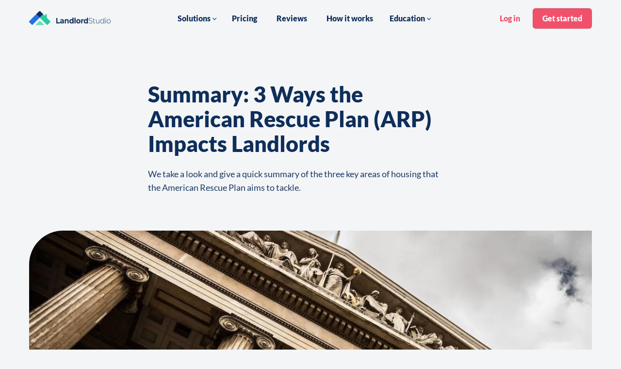

--- FILE ---
content_type: text/html
request_url: https://www.landlordstudio.com/blog/landlords-and-the-american-rescue-plan
body_size: 16159
content:
<!DOCTYPE html><!-- Last Published: Thu Jan 15 2026 13:28:15 GMT+0000 (Coordinated Universal Time) --><html data-wf-domain="www.landlordstudio.com" data-wf-page="6543220031776368b37b24c7" data-wf-site="637ac7502ecc7e4a718a250b" lang="en" data-wf-collection="6543220031776368b37b2473" data-wf-item-slug="landlords-and-the-american-rescue-plan"><head><meta charset="utf-8"/><title>Summary: 3 Ways the American Rescue Plan (ARP) Impacts Landlords – Landlord Studio</title><meta content="We take a look and give a quick summary of the three key areas of housing that the American Rescue Plan aims to tackle." name="description"/><meta content="Summary: 3 Ways the American Rescue Plan (ARP) Impacts Landlords – Landlord Studio" property="og:title"/><meta content="We take a look and give a quick summary of the three key areas of housing that the American Rescue Plan aims to tackle." property="og:description"/><meta content="https://cdn.prod.website-files.com/637ac7502ecc7e25ee8a2510/63a0d037fe776991f3b65ca2_legal-.webp" property="og:image"/><meta content="Summary: 3 Ways the American Rescue Plan (ARP) Impacts Landlords – Landlord Studio" property="twitter:title"/><meta content="We take a look and give a quick summary of the three key areas of housing that the American Rescue Plan aims to tackle." property="twitter:description"/><meta content="https://cdn.prod.website-files.com/637ac7502ecc7e25ee8a2510/63a0d037fe776991f3b65ca2_legal-.webp" property="twitter:image"/><meta property="og:type" content="website"/><meta content="summary_large_image" name="twitter:card"/><meta content="width=device-width, initial-scale=1" name="viewport"/><meta content="HtfsloDdxLacCuwogB0KyTkr68M6aau_qARBhRZnSGU" name="google-site-verification"/><link href="https://cdn.prod.website-files.com/637ac7502ecc7e4a718a250b/css/landlordstudio-staging.webflow.shared.0cc91c076.min.css" rel="stylesheet" type="text/css" integrity="sha384-DMkcB2S5Q6ZkE5P/yyccBez7/FJdZnZ9vfIZMMvr/M9vwLp8/ddO2cqCHf/UwG9+" crossorigin="anonymous"/><script type="text/javascript">!function(o,c){var n=c.documentElement,t=" w-mod-";n.className+=t+"js",("ontouchstart"in o||o.DocumentTouch&&c instanceof DocumentTouch)&&(n.className+=t+"touch")}(window,document);</script><link href="https://cdn.prod.website-files.com/637ac7502ecc7e4a718a250b/637c4b61f625185ac975aa02_Favicon%2032.png" rel="shortcut icon" type="image/x-icon"/><link href="https://cdn.prod.website-files.com/637ac7502ecc7e4a718a250b/637c4b6525cb8b3115fd5b0f_Favicon%20256.png" rel="apple-touch-icon"/><link href="https://www.landlordstudio.com/blog/landlords-and-the-american-rescue-plan" rel="canonical"/><script type="text/javascript">!function(f,b,e,v,n,t,s){if(f.fbq)return;n=f.fbq=function(){n.callMethod?n.callMethod.apply(n,arguments):n.queue.push(arguments)};if(!f._fbq)f._fbq=n;n.push=n;n.loaded=!0;n.version='2.0';n.agent='plwebflow';n.queue=[];t=b.createElement(e);t.async=!0;t.src=v;s=b.getElementsByTagName(e)[0];s.parentNode.insertBefore(t,s)}(window,document,'script','https://connect.facebook.net/en_US/fbevents.js');fbq('init', '276342853079701');fbq('track', 'PageView');</script><link rel="preconnect" href="https://cdn.landlordstudio.com" crossorigin>
<link rel="preconnect" href="https://cdn.prod.website-files.com" crossorigin>
<link rel="preload" href="https://cdn.landlordstudio.com/fonts/Lato-700.woff2" as="font" type="font/woff2" crossorigin>

<script src="https://analytics.ahrefs.com/analytics.js" data-key="9L3eyDORqvzq4y0vlp5H9Q" async></script>

<!-- OptiMonk (conditional load) -->
<script>
  (function () {
    // Exact paths to exclude
    const excludedExact = [
      "/",                        // homepage
      "/uk",                      // UK home page
      "/pricing",                 // pricing
      "/uk/pricing",              // UK pricing
      "/reviews",                 // reviews page
      "/resources/watch-a-demo",  // exact watch-a-demo
      "/uk/reviews",              // exact UK reviews
      "/uk/resources/watch-a-demo"// exact UK watch-a-demo
    ];

    // Path prefixes to exclude (whole sections)
    const excludedStartsWith = [
      "/features",
      "/uk/features",
      "/comparisons",
      "/uk/comparisons"
    ];

    // Normalize the current path:
    // - ensure "/" for homepage (not empty)
    // - remove trailing slash ONLY if path length > 1
    // - ignore query/hash
    let path = window.location.pathname || "/";
    if (path.length > 1) path = path.replace(/\/+$/, "");

    const isExact  = excludedExact.includes(path);
    const isPrefix = excludedStartsWith.some(prefix => path.startsWith(prefix));

    if (!isExact && !isPrefix) {
      // Load OptiMonk
      const s = document.createElement("script");
      s.src = "https://onsite.optimonk.com/script.js?account=153844";
      s.async = true;
      document.head.appendChild(s);

      // IDs that should be gated
      const GATED_IDS = [
        "landlord-form-bundle",
        "charges-due",
        "property-inspection",
        "commercial-rental-application-form",
        "month-to-month-lease-agreement",
        "residential-lease-document",
        "commercial-lease-agreement",
        "lease-violation",
        "residential-rental-inspection-report",
        "violation-rental-maintenance",
        "notice-odors",
        "notice-intent-to-enter-premises",
        "notice-dishonoured-check",
        "notice-smoking-policy",
        "notice-sale-property",
        "smoking-reminder-violation",
        "notice-excessive-barking",
        "smoking-reminder",
        "pet-notice",
        "mtd-checklist",
        "section-48-notice",
        "tenant-move-in-day-checklist",
        "tenancy-application-form",
        "property-deductions-checklist",
        "lease-renewal",
        "rent-ledger-templates",
        "spreadsheet-template",
        "property-analysis-template",
        "profit-loss-template",
        "xero-coa-template",
        "screening-checklist",
        "introduction-letter",
        "inspection-report",
        "tenant-screening-course",
        "rent-collection-guide",
        "mtd-resource",
        "epc-guide"
      ];

      function bind(el) {
        if (el.__lsBound) return;
        el.__lsBound = true;

        el.addEventListener("click", function (e) {
          // Only block if OptiMonk did NOT render
          if (!document.querySelector(".om-container")) {
            e.preventDefault();
            e.stopPropagation();

            alert(
              "Adblock Detected\n\n" +
              "Please disable your adblock to download or interact with our resources."
            );
          }
        });
      }

      document.addEventListener("DOMContentLoaded", function () {
        // 1) Bind explicit IDs
        for (const id of GATED_IDS) {
          const el = document.getElementById(id);
          if (el) {
            bind(el);
          }
        }

        // 2) Bind any element whose ID contains "optimonk"
        const optimonkEls = document.querySelectorAll('[id*="optimonk"]');
        optimonkEls.forEach(bind);
        
        // 3) Bind any element with class
        document
          .querySelectorAll(
            ".lease-template, .inspection-templates, .webinar, .mtd-checklist, .landlord-form-bundle, .section-48-notice, .tenancy-application-form, .section-13-rent-increase-notice, .landlord-compliance-checklist, .tenancy-guarantor-form, .tenant-referencing-checklist, .assured-shorthorthold-tenancy-agreement-template, .property-deductions-checklist, .tax-filing"
          )
          .forEach(bind);

        
        //4 Bind any element with class contains "optimonk"
        document
          .querySelectorAll('[class*="optimonk"]')
          .forEach(bind);
        
      });
    }
    
     // --- GSAP CONDITIONAL LOAD ---
    const shouldLoadGSAP =
      path.startsWith("/uk") || path.startsWith("/uk-blog");

    if (shouldLoadGSAP) {
      const gsap = document.createElement("script");
      gsap.src = "https://cdnjs.cloudflare.com/ajax/libs/gsap/3.12.2/gsap.min.js";
      gsap.defer = true;
      document.head.appendChild(gsap);

      const scrollTrigger = document.createElement("script");
      scrollTrigger.src = "https://cdnjs.cloudflare.com/ajax/libs/gsap/3.12.2/ScrollTrigger.min.js";
      scrollTrigger.defer = true;
      document.head.appendChild(scrollTrigger);
    }
    
  })();
</script>

<!-- OptiMonk -->

<meta name="google-site-verification" content="HtfsloDdxLacCuwogB0KyTkr68M6aau_qARBhRZnSGU"/>
<meta property="fb:app_id" content="1077514832315436"/>

<link rel="icon" type="image/png" sizes="32x32" href="https://cdn.landlordstudio.com/images/website/favicon-32x32.png">
<link rel="icon" type="image/png" sizes="16x16" href="https://cdn.landlordstudio.com/images/website/favicon-16x16.png">
<link rel="icon" type="image/png" sizes="192x192" href="https://cdn.landlordstudio.com/images/website/android-chrome-192x192.png">
<link rel="icon" type="image/png" sizes="512x512" href="https://cdn.landlordstudio.com/images/website/android-chrome-512x512.png">
<!--<link rel="manifest" href="https://cdn.landlordstudio.com/images/website/site.webmanifest">-->
<link rel="mask-icon" href="https://cdn.landlordstudio.com/images/website/safari-pinned-tab.svg" color="#5bbad5">
<meta name="msapplication-TileColor" content="#da532c">
<meta name="theme-color" content="#ffffff">
<!-- [Attributes by Finsweet] Social Share -->
<script defer src="https://cdn.jsdelivr.net/npm/@finsweet/attributes-socialshare@1/socialshare.js"></script>

<style>
.table-blog {
   width: 100%;
}

.panel .table-blog {
  margin-top:20px;
  margin-bottom:20px;
}

.table-blog > tbody > tr {
	border: 1px solid rgba(0,0,0,.1)
}

.table-blog > tbody > tr > td {
	padding: 10px;
  text-align: center;
}

.table-blog > tbody > tr>* { 
	border-right: 1px solid rgba(0,0,0,.1) 
}

.accordion {
  background-color: #eee;
  color: #444;
  cursor: pointer;
  padding: 18px;
  width: 100%;
  text-align: left;
  border: none;
  outline: none;
  transition: 0.4s;
}

/* Add a background color to the button if it is clicked on (add the .active class with JS), and when you move the mouse over it (hover) */
.active, .accordion:hover {
  background-color: #ccc;
}

/* Style the accordion panel. Note: hidden by default */
.panel {
  padding: 0 18px;
  background-color: white;
  max-height: 0;
  overflow: hidden;
  transition: max-height 0.2s ease-out;
}

.accordion:after {
  content: '\02795'; /* Unicode character for "plus" sign (+) */
  font-size: 13px;
  color: #777;
  float: right;
  margin-left: 5px;
}

.active:after {
  content: "\2796"; /* Unicode character for "minus" sign (-) */
}
</style>

<script type="text/javascript">
window.addEventListener('load', function () {
  var acc = document.getElementsByClassName("accordion");
  var i;

  for (i = 0; i < acc.length; i++) {
    acc[i].addEventListener("click", function() {
      this.classList.toggle("active");
      var panel = this.nextElementSibling;
      if (panel.style.maxHeight) {
        panel.style.maxHeight = null;
      } else {
        panel.style.maxHeight = panel.scrollHeight + "px";
      }
    });
  }
})


</script></head><body><div data-collapse="medium" data-animation="default" data-duration="400" data-w-id="bd6f9588-23b4-f07d-9f3a-b6bd5f4c319c" data-easing="ease" data-easing2="ease" role="banner" class="nav-bar w-nav"><div class="login-pop-up-wrapper"><div class="pop-up-back"></div><img src="https://cdn.prod.website-files.com/637ac7502ecc7e4a718a250b/637d4a0cf4481544d51fe8cd_Exit%20Icon.svg" loading="lazy" width="18" data-w-id="af507a6d-2c11-deb4-4265-077b51bfe949" alt="" class="pop-up-exit-button"/><div class="pop-up-box"><div class="pop-up-text-box"><h2 class="pop-up-header">Welcome! Where would you like to log in today?</h2></div><div class="w-layout-grid pop-up-button-2-grid w-clearfix"><a id="w-node-_914e0b99-f0b0-bcab-d7d2-8ad86d145a35-51bfe947" href="https://portal.landlordstudio.com/" class="arrow-button-partner w-button">Landlords</a><div class="div-block-21"></div><a id="w-node-d534a77a-7469-6e90-db8e-2f2c04c508c8-51bfe947" href="https://tenant.landlordstudio.com/" class="arrow-button-partner white w-button">Tenants</a></div></div></div><div id="pop-up-wrapper" data-w-id="0245e6bb-b95e-377a-7ad4-f08e649aea91" class="pop-up-wrapper"><div class="pop-up-back"></div><img src="https://cdn.prod.website-files.com/637ac7502ecc7e4a718a250b/637d4a0cf4481544d51fe8cd_Exit%20Icon.svg" loading="lazy" width="18" data-w-id="0245e6bb-b95e-377a-7ad4-f08e649aea94" alt="" class="pop-up-exit-button"/><div class="pop-up-dark-box-2"><img src="https://cdn.prod.website-files.com/637ac7502ecc7e4a718a250b/67b0a5face465610d70977a0_Frame%2017874.avif" loading="lazy" sizes="(max-width: 1840px) 100vw, 1840px" srcset="https://cdn.prod.website-files.com/637ac7502ecc7e4a718a250b/67b0a5face465610d70977a0_Frame%2017874-p-500.png 500w, https://cdn.prod.website-files.com/637ac7502ecc7e4a718a250b/67b0a5face465610d70977a0_Frame%2017874-p-800.png 800w, https://cdn.prod.website-files.com/637ac7502ecc7e4a718a250b/67b0a5face465610d70977a0_Frame%2017874.avif 1840w" alt="" class="pop-up-dash-image-3"/></div><div class="pop-up-box-new"><div class="pop-up-text-box"><h2 class="pop-up-header-new">Sign up and get <br/>PRO free for 14 days</h2><p class="pop-up-paragraph-new">Once your PRO trial is over you can continue using Landlord Studio GO completely free.</p></div><div id="formRegistrationPopup" class="form-2 w-form"><form id="wf-form-formRegistrationPopup" name="wf-form-formRegistrationPopup" data-name="formRegistrationPopup" action="https://portal.landlordstudio.com/Account/Register" method="post" class="pop-up-form" data-wf-page-id="6543220031776368b37b24c7" data-wf-element-id="0245e6bb-b95e-377a-7ad4-f08e649aea99"><input class="pop-up-text-input w-input" autocomplete="username" maxlength="256" name="Email" data-name="Email" placeholder="Enter your email address" type="email" id="EmailV2" required=""/><input class="pop-up-text-input w-input" autocomplete="new-password" maxlength="256" name="Password" data-name="Password" placeholder="Choose your password" minlength="6" type="password" id="PasswordV2" required=""/><input class="hidden-text-input w-input" maxlength="256" name="Affiliate" data-name="Affiliate" placeholder="Affiliate" type="text" id="Affiliate"/><input class="hidden-text-input w-input" maxlength="256" name="Referrer" data-name="Referrer" placeholder="" type="text" id="Referrer"/><input type="submit" data-wait="Please wait..." class="button btngetstarted w-button" value="Get Started Now"/><input class="notnamefield w-input" maxlength="256" name="XNotOther" data-name="XNotOther" placeholder="" type="text" id="XNotOther"/></form><div class="pop-up-form-success w-form-done"><div>Thank you! Check your email for confirmation.</div></div><div class="popup-form-error w-form-fail"><div>Oops! Something went wrong while submitting the form.</div></div></div><p class="pop-up-paragraph">By continuing you agree to our <a href="/terms" target="_blank" class="dark-blue-bold-link">Terms &amp; Conditions</a>.</p><p class="pop-up-paragraph"><a href="https://portal.landlordstudio.com" class="dark-blue-bold-link">Already have an account? Log in</a></p></div></div><div id="redirect-pop-up-wrapper" class="redirect-wrapper"><div class="redirect-pop-up-back"></div><div class="redirect-popup-box"><img src="https://cdn.prod.website-files.com/637ac7502ecc7e4a718a250b/637d4a0cf4481544d51fe8cd_Exit%20Icon.svg" loading="lazy" width="18" data-w-id="ea897829-4104-99dd-9d4b-1ac9888465fb" alt="" class="uk-redirect-popup-exit-button"/><div class="pop-up-text-box"><img src="https://cdn.prod.website-files.com/637ac7502ecc7e4a718a250b/637beb6daeee0f69b8370629_Layer%202.svg" loading="lazy" width="187" alt="" class="pop-up-illustration"/><h2 class="pop-up-header">Visiting from the<br/>United Kingdom?</h2></div><p class="pop-up-paragraph">Please visit our United Kingdom site for a better experience</p><a href="https://www.landlordstudio.com/uk" class="arrow-button-partner uk-button-redirect w-button">Continue</a></div></div><div class="nav-container w-container"><div class="logo-div"><a href="/" class="nav-logo w-inline-block"><img src="https://cdn.prod.website-files.com/637ac7502ecc7e4a718a250b/637ac89096fd6bd0dd92e2c0_Group%20419.svg" width="325" alt="" class="logo"/></a></div><nav role="navigation" class="nav-content w-nav-menu"><div class="nav-menu"><div data-hover="true" data-delay="0" class="nav-dropdown w-dropdown"><div class="nav-dropdown-trigger w-dropdown-toggle"><div class="dropdown-toggle-text">Solutions</div><div class="dropdown-arrow w-icon-dropdown-toggle"></div></div><nav class="dropdown-list w-dropdown-list"><img src="https://cdn.prod.website-files.com/637ac7502ecc7e4a718a250b/639285f075752f0b2fdf06da_Polygon%203.svg" loading="lazy" alt="" class="nav-dropdown-point"/><div class="nav-2-col"><div><a href="/features/rental-accounting" class="nav-dropdown-link-block w-inline-block"><img src="https://cdn.prod.website-files.com/637ac7502ecc7e4a718a250b/672e37b4e019ead30274448f_ChartLine.svg" loading="lazy" id="w-node-e2315f34-649a-6a09-bc85-e274b5e364b5-5f4c319c" alt=""/><div id="w-node-e2315f34-649a-6a09-bc85-e274b5e364b6-5f4c319c" class="nav-menu-text">Rental accounting</div></a><a href="/features/tax-reporting" class="nav-dropdown-link-block w-inline-block"><img src="https://cdn.prod.website-files.com/637ac7502ecc7e4a718a250b/672e37b4f1761ceb8f60da35_Receipt.svg" loading="lazy" id="w-node-_85afeb70-8b10-31c3-2f62-6a1dafb259fa-5f4c319c" alt=""/><div id="w-node-_85afeb70-8b10-31c3-2f62-6a1dafb259fb-5f4c319c" class="nav-menu-text">Tax reporting</div></a><a href="/features/online-rent-collection" class="nav-dropdown-link-block w-inline-block"><img src="https://cdn.prod.website-files.com/637ac7502ecc7e4a718a250b/672e37b4d9f760d7bb531b71_CreditCard.svg" loading="lazy" id="w-node-_87a19fff-6c1d-639d-6666-e53ad93fbb86-5f4c319c" alt=""/><div id="w-node-_87a19fff-6c1d-639d-6666-e53ad93fbb87-5f4c319c" class="nav-menu-text">Collect rent</div></a><a href="/features/find-tenants" class="nav-dropdown-link-block w-inline-block"><img src="https://cdn.prod.website-files.com/637ac7502ecc7e4a718a250b/672e37b45c5b4644a61130cd_HouseLine.svg" loading="lazy" id="w-node-_00b4fdb0-ebc1-db0f-cf73-233c7b75684d-5f4c319c" alt=""/><div id="w-node-_00b4fdb0-ebc1-db0f-cf73-233c7b75684e-5f4c319c" class="nav-menu-text">Find tenants</div></a><a href="/features/tenant-screening" class="nav-dropdown-link-block w-inline-block"><img src="https://cdn.prod.website-files.com/637ac7502ecc7e4a718a250b/672e37b4f1761ceb8f60da6b_UserCircleCheck.svg" loading="lazy" id="w-node-_01e9a51d-3a00-fd54-0b49-cfdc3f3424dc-5f4c319c" alt=""/><div id="w-node-_01e9a51d-3a00-fd54-0b49-cfdc3f3424dd-5f4c319c" class="nav-menu-text">Tenant screening</div></a><a href="/features/property-maintenance" class="nav-dropdown-link-block w-inline-block"><img src="https://cdn.prod.website-files.com/637ac7502ecc7e4a718a250b/672e37b4208a1468e542458c_Hammer.svg" loading="lazy" id="w-node-_3768ab2a-3186-a15f-8b5c-453e8e20f808-5f4c319c" alt=""/><div id="w-node-_3768ab2a-3186-a15f-8b5c-453e8e20f809-5f4c319c" class="nav-menu-text">Property maintenance</div></a></div><div class="nav-sidebar"><a href="/solutions" class="nav-block-link w-inline-block"><div><img src="https://cdn.prod.website-files.com/637ac7502ecc7e4a718a250b/672e3946ca687254d0384f2f_Screenshot%202024-11-08%20at%204.15.06%E2%80%AFPM%201.avif" loading="lazy" sizes="100vw" srcset="https://cdn.prod.website-files.com/637ac7502ecc7e4a718a250b/672e3946ca687254d0384f2f_Screenshot%202024-11-08%20at%204.15.06%E2%80%AFPM%201-p-500.avif 500w, https://cdn.prod.website-files.com/637ac7502ecc7e4a718a250b/672e3946ca687254d0384f2f_Screenshot%202024-11-08%20at%204.15.06%E2%80%AFPM%201.avif 995w" alt="" class="demo-dash-menu"/></div><div class="nav-menu-text">See it in action</div><div class="nav-menu-subtext">Watch the Landlord Studio demo</div></a></div></div></nav></div><a href="/pricing" class="nav-link w-nav-link">Pricing</a><a href="/reviews" class="nav-link w-nav-link">Reviews</a><a href="/solutions" class="nav-link w-nav-link">How it works</a><div data-hover="true" data-delay="0" data-w-id="04d8f42e-baca-2d72-2cda-0d85c41aa88c" class="resources-dropdown w-dropdown"><div class="nav-dropdown-trigger w-dropdown-toggle"><div class="dropdown-toggle-text">Education</div><div class="dropdown-arrow w-icon-dropdown-toggle"></div></div><nav class="resources-dropdown-list w-dropdown-list"><img src="https://cdn.prod.website-files.com/637ac7502ecc7e4a718a250b/639285f075752f0b2fdf06da_Polygon%203.svg" loading="lazy" alt="" class="nav-dropdown-point resource"/><div class="nav-2-col"><div><a href="/blog" class="nav-dropdown-link-block w-inline-block"><img src="https://cdn.prod.website-files.com/637ac7502ecc7e4a718a250b/672e3bade2acd6876f3e7189_BookOpenText.svg" loading="lazy" alt=""/><div class="nav-menu-text">Blog</div></a><a href="/resources" class="nav-dropdown-link-block w-inline-block"><img src="https://cdn.prod.website-files.com/637ac7502ecc7e4a718a250b/672e3bad46ad8787e7dd87c7_Question.svg" loading="lazy" alt=""/><div id="w-node-_3a31af8b-b2b4-f672-7a18-526331e58640-5f4c319c" class="nav-menu-text">Resources</div></a><a href="/university" class="nav-dropdown-link-block w-inline-block"><img src="https://cdn.prod.website-files.com/637ac7502ecc7e4a718a250b/672e3c050badd8f4884fc3e5_CurrencyDollar.svg" loading="lazy" alt=""/><div class="nav-menu-text">University</div></a><a href="/webinars" class="nav-dropdown-link-block w-inline-block"><img src="https://cdn.prod.website-files.com/637ac7502ecc7e4a718a250b/672e3badf2c9512692e1c285_Graph.svg" loading="lazy" alt=""/><div class="nav-menu-text">Webinars</div></a><a href="/podcast" class="nav-dropdown-link-block w-inline-block"><img src="https://cdn.prod.website-files.com/637ac7502ecc7e4a718a250b/672e3badbcced6b75171f5fa_Microphone.svg" loading="lazy" alt=""/><div class="nav-menu-text">Podcast</div></a><a href="/calculators" class="nav-dropdown-link-block w-inline-block"><img src="https://cdn.prod.website-files.com/637ac7502ecc7e4a718a250b/672e3badf224f4e42d349b7b_MathOperations.svg" loading="lazy" alt=""/><div class="nav-menu-text">Calculators</div></a><a href="/landlord-tenant-laws" class="nav-dropdown-link-block w-inline-block"><img src="https://cdn.prod.website-files.com/637ac7502ecc7e4a718a250b/672e3bad4896732e7ef6b845_ShieldChevron.svg" loading="lazy" alt=""/><div class="nav-menu-text">State Laws</div></a><a href="/definitions" class="nav-dropdown-link-block w-inline-block"><img src="https://cdn.prod.website-files.com/637ac7502ecc7e4a718a250b/672e3bade1027a65853fb0d6_BookBookmark.svg" loading="lazy" alt=""/><div class="nav-menu-text">Definitions</div></a></div><div class="nav-sidebar"><a href="/blog/best-rental-property-management-software" class="nav-block-link w-inline-block"><div><img src="https://cdn.prod.website-files.com/637ac7502ecc7e4a718a250b/672e3d2a54949b0fd584085a_669f149d991c2035ea694dbc_paying%20bills.avif" loading="lazy" sizes="100vw" srcset="https://cdn.prod.website-files.com/637ac7502ecc7e4a718a250b/672e3d2a54949b0fd584085a_669f149d991c2035ea694dbc_paying%20bills-p-500.avif 500w, https://cdn.prod.website-files.com/637ac7502ecc7e4a718a250b/672e3d2a54949b0fd584085a_669f149d991c2035ea694dbc_paying%20bills.avif 1040w" alt="" class="card-thumb-menu"/></div><div class="nav-menu-text">Featured resource</div><div class="nav-menu-subtext">11 Best Property Management <br/>Software 2025</div></a></div></div></nav></div></div><div class="nav-cta-button-container"><a href="#" data-w-id="bd6f9588-23b4-f07d-9f3a-b6bd5f4c31b7" class="nav-link secondary w-nav-link">Log in</a><a href="#" data-w-id="ce8bf307-8439-21df-7e7e-13c81a5582eb" class="nav-link primary w-nav-link">Get started</a></div></nav><a href="https://portal.landlordstudio.com/Account/RegisterV2?Length=7" class="mobile-get-started-button">Get started</a><div class="nav-button-animated w-nav-button"><div class="menu-top-line"></div><div class="menu-middle-line"></div><div class="menu-bottom-line"></div></div></div></div><div class="section blog-section"><div class="container blog-container w-container"><div class="w-layout-grid blog-text-header-grid"><div id="w-node-_5cb29cf1-7534-a470-c93b-7e4be41163d7-b37b24c7" class="site-spacer _16"></div><div class="text-box _800px"><h1 class="heading h1">Summary: 3 Ways the American Rescue Plan (ARP) Impacts Landlords</h1><div class="text-box"><p class="paragraph medium">We take a look and give a quick summary of the three key areas of housing that the American Rescue Plan aims to tackle.</p></div><div class="dark-blog-tag w-dyn-bind-empty"></div></div></div><img class="blog-post-header-image" src="https://cdn.prod.website-files.com/637ac7502ecc7e25ee8a2510/63a0d037fe776991f3b65ca2_legal-.webp" width="1920" height="1080" alt="" sizes="(max-width: 767px) 100vw, (max-width: 991px) 728px, 940px" loading="eager" fetchpriority="high" srcset="https://cdn.prod.website-files.com/637ac7502ecc7e25ee8a2510/63a0d037fe776991f3b65ca2_legal--p-500.webp 500w, https://cdn.prod.website-files.com/637ac7502ecc7e25ee8a2510/63a0d037fe776991f3b65ca2_legal--p-800.webp 800w, https://cdn.prod.website-files.com/637ac7502ecc7e25ee8a2510/63a0d037fe776991f3b65ca2_legal--p-1080.webp 1080w, https://cdn.prod.website-files.com/637ac7502ecc7e25ee8a2510/63a0d037fe776991f3b65ca2_legal-.webp 1200w"/><div class="blog-post-info-row"><div class="text-box"><p class="blog-info-pretitle">Written by</p><a href="/authors/ben-luxon" target="_blank" class="w-inline-block"><p class="paragraph medium bold">Ben Luxon</p></a></div><div class="text-box"><p class="blog-info-pretitle">PUBLISHED ON</p><div class="blog-post-date-row"><p class="paragraph medium bold">Mar 21, 2021</p></div></div><div id="w-node-_133b8786-452f-0c63-eaf9-babfc4d2f5f2-b37b24c7" class="blog-social-grid"><div class="blog-social-share-grid"><a fs-socialshare-element="facebook" href="#" target="_blank" class="social-link w-inline-block"><img src="https://cdn.prod.website-files.com/637ac7502ecc7e4a718a250b/638e5ba5afaf636ad3c8eede_Vector.webp" loading="lazy" alt="" class="social-link-icon"/></a><a fs-socialshare-element="twitter" href="#" target="_blank" class="social-link w-inline-block"><img src="https://cdn.prod.website-files.com/637ac7502ecc7e4a718a250b/638e5ba4d71cad61c97d2928_twitter%201.webp" loading="lazy" alt="" class="social-link-icon"/></a><a fs-socialshare-element="LinkedIn" href="#" target="_blank" class="social-link w-inline-block"><img src="https://cdn.prod.website-files.com/637ac7502ecc7e4a718a250b/638e5ba4608a73701e08f312_linkedin%201.webp" loading="lazy" alt="" class="social-link-icon"/></a></div></div></div></div></div><div class="section no-top-padding"><div class="small-container w-container"><div class="w-layout-grid blog-post-2-grid"><div class="text-box _800px"><div class="blog-post-rich-text w-richtext"><p>Further government stimulus action in the form of the $1.9 trillion stimulus package was signed into law by the Biden Administration on 11th of March. Along with another stimulus check and an extension of increased unemployment, the stimulus package includes aid for 3 key areas of housing.</p><p>This financial aid is likely to expedite the US recovery considerably and lead to a reversal of the current negative market trends that have evolved due to the COVID-19 pandemic.</p><p>In this article, we give a quick summary of the three key areas of housing that the American Rescue Plan aims to resolve.</p><h2>What areas of housing does the ARP help?</h2><p><strong>Emergency housing Vouchers eg. section 8 vouchers </strong></p><ul role="list"><li>An additional $5 billion has been available for emergency housing vouchers.</li><li>These funds will be going to those individuals that are homeless, or at risk of being homeless.</li><li>Funds will be distributed to local housing authorities to be distributed.</li></ul><p><strong>Homeowners assistance funds</strong></p><ul role="list"><li>Approximately $9 billion in funds has been made available for assisting homeowners.</li><li>Qualifying individuals can use these funds can be used to help pay mortgages, back taxes on properties, HOA fees etc.</li><li>More details will be released over the coming weeks on how to determine if you qualify and how these funds will be distributed by the federal government.</li></ul><p><strong>Emergency rental assistance</strong></p><ul role="list"><li>The American Rescue Plan includes $21.55 billion in Emergency Rental Assistance to augment funds provided to states, localities, and territories in December</li><li>These funds can be used by renters and families pay the rent and utilities so that they can stay in their homes.</li><li>Landlords should assist tenants that are struggling help them get the appropriate rental assistance and catch up with their rent.</li></ul><figure class="w-richtext-align-center w-richtext-figure-type-image"><div><img alt="capital" src="https://cdn.prod.website-files.com/637ac7502ecc7e25ee8a2510/63a0d043fe7769d9feb65cf9_law-.webp" loading="lazy"/></div></figure><h2>Other financial assistance that will impact landlords</h2><p><strong>Stimulus checks of up to $1400</strong></p><ul role="list"><li>For individuals earning under $80,000 a third stimulus check will be received – this one the largest yet. This will help those in immediate need of financial assistance.</li></ul><p><strong>Extends the increase of $300 in unemployment benefits</strong></p><ul role="list"><li>The $300 increase in unemployment benefits has been extended through to September 2021.</li></ul><h2>Where to find and apply for emergency rental assistance?</h2><ul role="list"><li>National Low Income Housing Coalition: <a href="https://nlihc.org/rental-assistance">https://nlihc.org/rental-assistance</a></li><li>HUD Rental Assistance: <a href="https://www.hud.gov/topics/rental_assistance/local">https://www.hud.gov/topics/rental_assistance/local</a></li></ul><h2>Useful Sources for More Information</h2><ul role="list"><li>American Rescue Plan Act of 2021 Full Bill: <a href="https://www.congress.gov/bill/117th-congress/house-bill/1319/text">https://www.congress.gov/bill/117th-congress/house-bill/1319/text</a></li><li>Title by Title Summary of the American Rescue Plan: <a href="https://www.democrats.senate.gov/imo/media/doc/ARP%20-%20Title-by-Title%20Summary1.pdf">https://www.democrats.senate.gov/imo/media/doc/ARP%20-%20Title-by-Title%20Summary1.pdf</a></li></ul><p><br/></p></div></div><div id="w-node-bfae3331-8c04-3c35-9160-0edd349273c3-b37b24c7" class="blog-post-sidebar"><div id="w-node-_1ea1a222-9c6c-2310-7196-86e8a93b38a9-b37b24c7" class="blog-post-sidebar-block"><h3 class="heading h4">About Landlord Studio</h3><img src="https://cdn.prod.website-files.com/637ac7502ecc7e4a718a250b/68dc99fb3ea52ef81e89271e_Hand%20phone.webp" loading="lazy" width="384" sizes="(max-width: 479px) 100vw, 384px" alt="" srcset="https://cdn.prod.website-files.com/637ac7502ecc7e4a718a250b/68dc99fb3ea52ef81e89271e_Hand%20phone-p-500.webp 500w, https://cdn.prod.website-files.com/637ac7502ecc7e4a718a250b/68dc99fb3ea52ef81e89271e_Hand%20phone.webp 768w"/><p class="paragraph">Landlord Studio is an easy to use property management and accounting software designed for landlords. <br/><br/>Find and screen tenants, collect rent online, track income and expenses, run reports, and more - all for free.</p><a href="https://www.landlordstudio.com/pricing" class="black-underline-link bold">Learn more</a></div><div class="blog-post-sidebar-block"><h3 class="heading h4">Featured articles</h3><div class="ds-block"><ul role="list" class="list-3"><li class="list-item-8"><a href="https://www.landlordstudio.com/blog/best-property-accounting-software">9 Best Property Management and Accounting Software</a></li><li class="list-item-8"><a href="https://www.landlordstudio.com/blog/schedule-e-categories">A Breakdown Of Your Schedule E Expense Categories</a></li><li class="list-item-8"><a href="https://www.landlordstudio.com/blog/the-best-way-to-collect-rent-from-your-tenants">The Best Way to Collect Rent Payments From Your Tenants</a></li><li class="list-item-9">‍<a href="https://www.landlordstudio.com/blog/should-you-use-quickbooks-for-rental-properties/">Should You Use QuickBooks For Rental Properties?</a></li><li class="list-item-10">‍<a href="https://www.landlordstudio.com/blog/rental-income-tax-rates/">Tax On Rental Income: How Much Tax Do You Owe?</a></li></ul></div></div><div class="blog-post-sidebar-block"><div class="w-dyn-list"><div role="list" class="w-dyn-items"><div role="listitem" class="w-dyn-item"><div class="columns-10 w-row"><div class="column-17 w-col w-col-6"><h3 class="heading h4">Webinar: How To Make Tax Time Easy with Landlord Studio</h3></div><div class="w-col w-col-6"><div class="w-layout-blockcontainer w-container"><img src="https://cdn.prod.website-files.com/637ac7502ecc7e4a718a250b/6567fcc52ddadeb14a261f8c_Tax%20Assessment.webp" loading="lazy" width="119" sizes="(max-width: 479px) 73vw, 119px" alt="" srcset="https://cdn.prod.website-files.com/637ac7502ecc7e4a718a250b/6567fcc52ddadeb14a261f8c_Tax%20Assessment-p-500.webp 500w, https://cdn.prod.website-files.com/637ac7502ecc7e4a718a250b/6567fcc52ddadeb14a261f8c_Tax%20Assessment.webp 823w" class="image-36"/></div></div></div><p>Maximize your rental property tax deductions and file with confidence before the deadline with property management accounting software designed for you.</p><div class="w-richtext"><p><strong>Hosted by: </strong><a href="https://www.loganransley.com/">Logan Ransley</a>, Co-founder of Landlord Studio</p></div><a href="/webinars/make-tax-time-easy-a-landlords-guide" class="button w-condition-invisible w-button">Register now</a><a href="/webinars/make-tax-time-easy-a-landlords-guide" class="button w-button">Watch now</a></div></div></div></div><div class="blog-post-sidebar-block sticky"><h3 class="heading h4">Create your FREE account with Landlord Studio today.</h3><div class="site-spacer _16"></div><img src="https://cdn.prod.website-files.com/637ac7502ecc7e4a718a250b/63aa3e38b595449b1d645610_New-Hero-Image-Desktop.webp" loading="lazy" sizes="(max-width: 767px) 100vw, (max-width: 991px) 728px, 940px" srcset="https://cdn.prod.website-files.com/637ac7502ecc7e4a718a250b/63aa3e38b595449b1d645610_New-Hero-Image-Desktop-p-500.webp 500w, https://cdn.prod.website-files.com/637ac7502ecc7e4a718a250b/63aa3e38b595449b1d645610_New-Hero-Image-Desktop-p-800.webp 800w, https://cdn.prod.website-files.com/637ac7502ecc7e4a718a250b/63aa3e38b595449b1d645610_New-Hero-Image-Desktop.webp 1280w" alt=""/><div class="site-spacer _16"></div><p class="paragraph">From finding tenants to filing taxes. Reduce vacancies and maximize your portfolio ROI with software designed for you.</p><a href="https://portal.landlordstudio.com/Account/RegisterV2?Length=7" class="button w-button">Get started for free</a></div></div></div></div></div><section class="section no-top-padding"><div class="w-layout-blockcontainer small-container top-and-bottom-space w-container"><h3 class="heading h2">Related Posts</h3><div class="site-spacer _24"></div><div class="w-dyn-list"><div fs-cmsfilter-element="list" fs-cmsload-element="list" fs-cmsload-mode="pagination" role="list" class="simple-blog-card-grid w-dyn-items"><div role="listitem" class="w-dyn-item"><a href="/blog/real-estate-market-report-2025" class="blog-new-card w-inline-block"><img alt="2025-26 Real Estate Market Report: The Great Reset" loading="lazy" src="https://cdn.prod.website-files.com/637ac7502ecc7e25ee8a2510/694035de013d4dfcf7d9612d_aeiral%20shot%20bachside%20suburb%20USA%20(1).jpg" sizes="(max-width: 767px) 100vw, (max-width: 991px) 726.625px, 939.15625px" srcset="https://cdn.prod.website-files.com/637ac7502ecc7e25ee8a2510/694035de013d4dfcf7d9612d_aeiral%20shot%20bachside%20suburb%20USA%20(1)-p-500.jpg 500w, https://cdn.prod.website-files.com/637ac7502ecc7e25ee8a2510/694035de013d4dfcf7d9612d_aeiral%20shot%20bachside%20suburb%20USA%20(1)-p-800.jpg 800w, https://cdn.prod.website-files.com/637ac7502ecc7e25ee8a2510/694035de013d4dfcf7d9612d_aeiral%20shot%20bachside%20suburb%20USA%20(1).jpg 1000w" class="blog-card-thumbnail"/><div class="blog-card-text-box"><div class="blog-info-row"><div class="dark-blog-tag">Industry News</div><div class="blog-post-date-row"><p class="blog-date-text">17</p><p class="blog-date-text">December</p><p class="blog-date-text">2025</p></div></div><h2 fs-cmsfilter-field="name" class="heading h5 dark-blue-bold-link">2025-26 Real Estate Market Report: The Great Reset</h2><p fs-cmsfilter-field="info" class="paragraph small">How real estate tax reforms, market corrections, and shifting rental dynamics are creating the best acquisition opportunity for investors since 2010.</p></div></a></div><div role="listitem" class="w-dyn-item"><a href="/blog/small-investors-buy-1-in-4-homes" class="blog-new-card w-inline-block"><img alt="Small Investors Now Account for 33% of Home Sales - Your Buying Window is Open" loading="lazy" src="https://cdn.prod.website-files.com/637ac7502ecc7e25ee8a2510/68bee3f68351f15fa553714e_for%20sale%202%20(1).jpg" sizes="(max-width: 767px) 100vw, (max-width: 991px) 726.625px, 939.15625px" srcset="https://cdn.prod.website-files.com/637ac7502ecc7e25ee8a2510/68bee3f68351f15fa553714e_for%20sale%202%20(1)-p-500.jpg 500w, https://cdn.prod.website-files.com/637ac7502ecc7e25ee8a2510/68bee3f68351f15fa553714e_for%20sale%202%20(1).jpg 1040w" class="blog-card-thumbnail"/><div class="blog-card-text-box"><div class="blog-info-row"><div class="dark-blog-tag">Industry News</div><div class="blog-post-date-row"><p class="blog-date-text">30</p><p class="blog-date-text">October</p><p class="blog-date-text">2025</p></div></div><h2 fs-cmsfilter-field="name" class="heading h5 dark-blue-bold-link">Small Investors Now Account for 33% of Home Sales - Your Buying Window is Open</h2><p fs-cmsfilter-field="info" class="paragraph small">Small investors now control 33% of US home sales—the highest in 5 years. With inventory up and rates down, 2025 is your buying window.</p></div></a></div><div role="listitem" class="w-dyn-item"><a href="/blog/the-one-big-beautiful-bill-and-real-estate" class="blog-new-card w-inline-block"><img alt="6 Ways the ‘One Big Beautiful Bill’ Impacts Real Estate Investors" loading="lazy" src="https://cdn.prod.website-files.com/637ac7502ecc7e25ee8a2510/686d3ebf6bdf6dff277cc6fd_US%20congress%20(1).jpg" sizes="(max-width: 767px) 100vw, (max-width: 991px) 726.625px, 939.15625px" srcset="https://cdn.prod.website-files.com/637ac7502ecc7e25ee8a2510/686d3ebf6bdf6dff277cc6fd_US%20congress%20(1)-p-500.jpg 500w, https://cdn.prod.website-files.com/637ac7502ecc7e25ee8a2510/686d3ebf6bdf6dff277cc6fd_US%20congress%20(1)-p-800.jpg 800w, https://cdn.prod.website-files.com/637ac7502ecc7e25ee8a2510/686d3ebf6bdf6dff277cc6fd_US%20congress%20(1).jpg 1040w" class="blog-card-thumbnail"/><div class="blog-card-text-box"><div class="blog-info-row"><div class="dark-blog-tag">Industry News</div><div class="blog-post-date-row"><p class="blog-date-text">9</p><p class="blog-date-text">July</p><p class="blog-date-text">2025</p></div></div><h2 fs-cmsfilter-field="name" class="heading h5 dark-blue-bold-link">6 Ways the ‘One Big Beautiful Bill’ Impacts Real Estate Investors</h2><p fs-cmsfilter-field="info" class="paragraph small">Explore how the new GOP-backed spending bill impacts real estate investors—tax cuts, bonus depreciation, and the risks behind the rewards.</p></div></a></div></div></div><div class="site-spacer _32"></div></div></section><div class="new-ooter-wrapper"><div class="ooter-cta-box"><div class="footer-cta-block-new"><h2 class="heading-copy h2">Get started with<br/>Landlord Studio now.</h2><div class="site-spacer _32"></div><a href="https://portal.landlordstudio.com/Account/RegisterV2?Length=7" class="button w-button">Start for free</a></div></div><div class="footer grey"><div class="footer-container w-container"><div class="w-layout-grid footer-grid"><div class="footer-links-container"><h5 class="footer-header">Contact Us</h5><a href="mailto:help@landlordstudio.com" class="footer-link">help@landlordstudio.com</a><a href="tel:(270)6719733" class="footer-link">(270) 671 9733</a></div><div class="footer-links-container"><h5 class="footer-header">FEATURES</h5><a href="/features/find-tenants" class="footer-link">Find tenants</a><a href="/features/tenant-screening" class="footer-link">Tenant screening</a><a href="/features/online-rent-collection" class="footer-link">Collect rent</a><a href="/features/property-maintenance" class="footer-link">Property maintenance</a><a href="/features/rental-accounting" class="footer-link">Rental accounting</a><a href="/features/tax-reporting" class="footer-link">Tax reporting</a></div><div class="footer-links-container"><h5 class="footer-header">RESOURCES</h5><a href="/resources/watch-a-demo" class="footer-link">Watch a demo</a><a href="https://help.landlordstudio.com/en/" class="footer-link">Help center</a><a href="/blog" class="footer-link">Blog</a><a href="/webinars" class="footer-link">Webinars</a><a href="/resources/landlord-documents" class="footer-link">Landlord templates</a><a href="/calculators" class="footer-link">Calculators</a><a href="/landlord-tenant-laws" class="footer-link">Landlord laws by state</a><a href="/resources" class="footer-link">Resources</a><a href="/university" class="footer-link">University</a></div><div class="footer-links-container"><h5 class="footer-header">About Us</h5><a href="/about" class="footer-link">Our story</a><a href="mailto:help@landlordstudio.com" class="footer-link intercom-help">Contact us</a><a href="/careers" class="footer-link">Careers</a><a href="https://www.facebook.com/groups/landlordstudio" target="_blank" class="footer-link">Facebook group</a><a href="https://feedback.landlordstudio.com/" target="_blank" class="footer-link">Feature request</a></div><div class="footer-links-container"><h5 class="footer-header">COMPARE</h5><div class="w-dyn-list"><div role="list" class="w-dyn-items"><div role="listitem" class="w-dyn-item"><a href="/comparisons/appfolio-vs-landlordstudio" class="footer-link">Appfolio</a></div><div role="listitem" class="w-dyn-item"><a href="/comparisons/avail-vs-landlordstudio" class="footer-link">Avail</a></div><div role="listitem" class="w-dyn-item"><a href="/comparisons/buildium-vs-landlordstudio" class="footer-link">Buildium</a></div><div role="listitem" class="w-dyn-item"><a href="/comparisons/doorloop-vs-landlordstudio" class="footer-link">Doorloop</a></div><div role="listitem" class="w-dyn-item"><a href="/comparisons/freshbooks-vs-landlordstudio" class="footer-link">Freshbooks</a></div><div role="listitem" class="w-dyn-item"><a href="/comparisons/quickbooks-vs-landlordstudio" class="footer-link">Quickbooks</a></div><div role="listitem" class="w-dyn-item"><a href="/comparisons/rentredi-vs-landlordstudio" class="footer-link">RentRedi</a></div><div role="listitem" class="w-dyn-item"><a href="/comparisons/stessa-vs-landlordstudio" class="footer-link">Stessa</a></div><div role="listitem" class="w-dyn-item"><a href="/comparisons/tenantcloud-vs-landlordstudio" class="footer-link">TenantCloud</a></div><div role="listitem" class="w-dyn-item"><a href="/comparisons/turbotenant-vs-landlordstudio" class="footer-link">TurboTenant</a></div><div role="listitem" class="w-dyn-item"><a href="/comparisons/xero-vs-landlordstudio" class="footer-link">Xero</a></div></div></div></div></div><div class="site-spacer _64"></div><div class="lower-footer-grid"><div id="w-node-ac4dd244-37a1-7c19-9c6a-ce065fa4b630-5fa4b5cd" class="ooter-with-logo"><img src="https://cdn.prod.website-files.com/637ac7502ecc7e4a718a250b/637ac8908d9ddac044ee12f0_Group%2017610.svg" width="Auto" alt="" class="small-mobile-hidden"/><div class="text-box"><div class="footer-copyright-text">Copyright 2025 Landlord Studio. All rights reserved.</div><div class="w-layout-grid footer-copyright-links"><a href="/privacy" class="footer-link small">Privacy Policy</a><a href="/terms" class="footer-link small">Terms &amp; Conditions</a><a href="/cookies" class="footer-link small">Cookies</a></div></div></div><div id="w-node-ac4dd244-37a1-7c19-9c6a-ce065fa4b63a-5fa4b5cd" class="footer-social-section"><div class="footer-social-grid"><a href="https://www.facebook.com/groups/landlordstudio" target="_blank" class="social-link w-inline-block"><img src="https://cdn.prod.website-files.com/637ac7502ecc7e4a718a250b/638e5ba5afaf636ad3c8eede_Vector.webp" loading="lazy" alt="" class="social-link-icon"/></a><a href="https://www.instagram.com/landlordstudio" target="_blank" class="social-link w-inline-block"><img src="https://cdn.prod.website-files.com/637ac7502ecc7e4a718a250b/638e5ba40bbf703aeaa30219_instagram%201.webp" loading="lazy" alt="" class="social-link-icon"/></a><a href="https://twitter.com/landlordstudio" target="_blank" class="social-link w-inline-block"><img src="https://cdn.prod.website-files.com/637ac7502ecc7e4a718a250b/638e5ba4d71cad61c97d2928_twitter%201.webp" loading="lazy" alt="" class="social-link-icon"/></a><a href="https://linkedin.com/company/landlordstudio" target="_blank" class="social-link w-inline-block"><img src="https://cdn.prod.website-files.com/637ac7502ecc7e4a718a250b/638e5ba4608a73701e08f312_linkedin%201.webp" loading="lazy" alt="" class="social-link-icon"/></a><a href="https://www.youtube.com/@landlordstudio" target="_blank" class="social-link w-inline-block"><img src="https://cdn.prod.website-files.com/637ac7502ecc7e4a718a250b/65efa9a62c5c1bd6f8cd7b4c_youtubeicon.webp" loading="lazy" alt="" class="social-link-icon"/></a></div></div><div id="w-node-ac4dd244-37a1-7c19-9c6a-ce065fa4b646-5fa4b5cd" class="w-layout-grid footer-links-grid"><a id="w-node-ac4dd244-37a1-7c19-9c6a-ce065fa4b647-5fa4b5cd" href="/features/rental-accounting" class="w-inline-block"><img src="https://cdn.prod.website-files.com/637ac7502ecc7e4a718a250b/638e5ba5da4dcdeb40ddca9a_image%20167.webp" loading="lazy" alt="" class="xero-footer-icon"/></a><a id="w-node-ac4dd244-37a1-7c19-9c6a-ce065fa4b649-5fa4b5cd" href="https://play.google.com/store/apps/details?id=com.mozzarellalabs.landlordstudio" target="_blank" class="footer-app-button w-inline-block"><img src="https://cdn.prod.website-files.com/637ac7502ecc7e4a718a250b/638e5ba5941bc30425bdea6c_google-play-badge%201.webp" loading="lazy" alt="" class="footer-app-icon"/></a><a id="w-node-ac4dd244-37a1-7c19-9c6a-ce065fa4b64b-5fa4b5cd" href="https://itunes.apple.com/app/landlord-studio-property-management/id1109898840?mt=8" target="_blank" class="footer-app-button w-inline-block"><img src="https://cdn.prod.website-files.com/637ac7502ecc7e4a718a250b/638e5ba4643cfa4a126b58c4_Download_on_the_App_Store_Badge_US-UK_RGB_blk_092917%201.webp" loading="lazy" alt="" class="footer-app-icon"/></a></div></div></div></div></div><script src="https://d3e54v103j8qbb.cloudfront.net/js/jquery-3.5.1.min.dc5e7f18c8.js?site=637ac7502ecc7e4a718a250b" type="text/javascript" integrity="sha256-9/aliU8dGd2tb6OSsuzixeV4y/faTqgFtohetphbbj0=" crossorigin="anonymous"></script><script src="https://cdn.prod.website-files.com/637ac7502ecc7e4a718a250b/js/webflow.schunk.36b8fb49256177c8.js" type="text/javascript" integrity="sha384-4abIlA5/v7XaW1HMXKBgnUuhnjBYJ/Z9C1OSg4OhmVw9O3QeHJ/qJqFBERCDPv7G" crossorigin="anonymous"></script><script src="https://cdn.prod.website-files.com/637ac7502ecc7e4a718a250b/js/webflow.38ceb288.fa4387b38adbbab1.js" type="text/javascript" integrity="sha384-jnxC4lx4xXQajKLO4wNo0OIrKoHlAn+UnDakDBwpbdvYFaYJawDohdjtn19z7Qhy" crossorigin="anonymous"></script><!-- Google Tag Manager -->
<script>(function(w,d,s,l,i){w[l]=w[l]||[];w[l].push({'gtm.start':
new Date().getTime(),event:'gtm.js'});var f=d.getElementsByTagName(s)[0],
j=d.createElement(s),dl=l!='dataLayer'?'&l='+l:'';j.async=true;j.src=
'https://www.googletagmanager.com/gtm.js?id='+i+dl;f.parentNode.insertBefore(j,f);
})(window,document,'script','dataLayer','GTM-TQ4V2NQ');</script>
<!-- End Google Tag Manager -->

<style type="text/css">
  .pop-up-box .w-clearfix:before,
  .pop-up-box .w-clearfix:after {
    content: none;
  }
</style>

<!-- OptiMonk Events-->
<script>
  var omEvents = window.omEvents || [];
</script>
<!-- OptiMonk Events-->

<!-- Cookies -->
<script defer src="https://cdn.jsdelivr.net/npm/js-cookie@3.0.1/dist/js.cookie.min.js"></script>
<!-- End Cookies -->

<script>
  jQuery(function($) {
    $(document).ready(function () {
      redirectCheck();
      setCorrectAppStoreDownloadLinks();
      setRegistrationPopups();
      saveFirstPageView();
      setReferrer();
    });
  });

  function redirectCheck() {
    if(window.location.href.indexOf(".com/uk") > -1 || 
       window.location.href.indexOf(".landlordstudio-staging.webflow.io/uk") > -1 || 
       window.location.href.indexOf("/blog") > -1 ||
       window.location.href.indexOf("/uk-blog") > -1 ||
       window.location.href.indexOf("/download-tenants") > -1 ||
       window.location.href.indexOf("/download") > -1)
    {
      return;   
    }

    $.getJSON("https://api.ipinfo.io/lite/me?token=8654f2a03a445c", function (data) {
      if(data.country_code == 'GB') {
        if(window.location.href.indexOf(".com/links") > -1)
        {
            window.location.replace('https://www.landlordstudio.com/uk/links');
        }
        else
        {
            $('#redirect-pop-up-wrapper').css('display', 'flex');
        }
      } else if(data.country_code == 'RU' || data.country_code == 'BG') {
        window.location.replace('https://www.google.com/');
      }
    });
  }

  function setRegistrationPopups() {
    $('.try-button').each(function() {
      $(this).attr('href', '#');
      $(this).click(function(){
        $('#pop-up-wrapper').css('display', 'flex');
      });
    });

    $('a[href$="https://portal.landlordstudio.com/Account/RegisterV2?Length=7"]').each(function(){
      $(this).attr('href', '#');
      $(this).click(function(){
        $('#pop-up-wrapper').css('display', 'flex');
      });
    });
  }

  function setCorrectAppStoreDownloadLinks() {
    if (/iPhone|iPad|iPod/i.test(window.navigator.userAgent)) {
      jQuery('.downloadbutton').attr('href', "https://itunes.apple.com/app/landlord-studio-property-management/id1109898840?mt=8");
      jQuery('.downloadtenantapp').attr('href', "https://itunes.apple.com/app/tenant-app-by-landlord-studio/id1673213266");
    } else if (/Android/i.test(window.navigator.userAgent)) {
      jQuery('.downloadbutton').attr('href', "https://play.google.com/store/apps/details?id=com.mozzarellalabs.landlordstudio");
      jQuery('.downloadtenantapp').attr('href', "https://play.google.com/store/apps/details?id=com.mozzarellalabs.landlordstudiofortenants");
    }
  }

  function setReferrer() {
    var referrer = Cookies.get('refer') || '';
    var utmInfo = Cookies.get('utm_info') || '';
    var combinedAffiliate = '';

    if (referrer && utmInfo) {
      combinedAffiliate = `${referrer}_${utmInfo}`;
    } else if (referrer) {
      combinedAffiliate = referrer;
    } else if (utmInfo) {
      combinedAffiliate = utmInfo;
    }

    if (document.getElementById("Affiliate")) {
      document.getElementById("Affiliate").value = combinedAffiliate;
    }

    if (document.getElementById("Referrer")) {
      var firstPageView = Cookies.get('firstPageView') || '';
      document.getElementById("Referrer").value = firstPageView;
    }
  }

  function saveFirstPageView() {
    if (typeof Cookies.get('firstPageView') === "undefined") {
      Cookies.set('firstPageView', window.location.pathname, { expires: 45, domain: 'landlordstudio.com' });
    }

    var referrer = getUrlParameter('refer');
    if (referrer && typeof Cookies.get('refer') === "undefined") {
      Cookies.set('refer', referrer, { expires: 45, domain: 'landlordstudio.com' });
    }

    function cleanUTM(value) {
      return decodeURIComponent((value || '').replace(/\+/g, '_')).replace(/\s+/g, '_');
    }

    var utmCampaign = cleanUTM(getUrlParameter('utm_campaign'));
    var utmSource = cleanUTM(getUrlParameter('utm_source'));
    var utmMedium = cleanUTM(getUrlParameter('utm_medium'));

    if (utmCampaign || utmSource || utmMedium) {
      var utmData = [
        utmCampaign ? `campaign=${utmCampaign}` : '',
        utmSource ? `source=${utmSource}` : '',
        utmMedium ? `medium=${utmMedium}` : ''
      ].filter(Boolean).join('_');

      Cookies.set('utm_info', utmData, { expires: 45, domain: 'landlordstudio.com' });
    }
  }

  function getUrlParameter(sParam) {
    var sPageURL = window.location.search.substring(1),
        sURLVariables = sPageURL.split('&'),
        sParameterName, i;

    for (i = 0; i < sURLVariables.length; i++) {
      sParameterName = sURLVariables[i].split('=');
      if (sParameterName[0] === sParam) {
        return sParameterName[1] === undefined ? true : sParameterName[1];
      }
    }
    return null;
  }
</script>

<!-- Honeypot -->
<script>
  $('#wf-form-formRegistrationPopup').submit(function(){
    if($('#XNotOther').val().length != 0) {
      window.location.href = "https://www.landlordstudio.com/redirect";
      return false;
    } else {
      window.dataLayer = window.dataLayer || [];
      window.dataLayer.push({ 'event': 'completeRegistration' });
      omEvents.push(['sign_up']);
    }
  });
</script>
<!-- End Honeypot -->

<!-- Open External Links in New Tab-->
<script>
  document.addEventListener('DOMContentLoaded', function() {
    var links = document.querySelectorAll('a:not([target="_blank"])');
    links.forEach(function(link) {
      if (link.hostname !== window.location.hostname) {
        link.setAttribute('target', '_blank');
      }
    });
  });
</script>
<!-- End Open External Links in New Tab--><!-- Schema.org - Article Schema Markup -->
<script type="application/ld+json">
{
  "@context": "https://schema.org",
  "@type": "Article",
  "mainEntityOfPage": {
    "@type": "WebPage",
    "@id": "https://www.landlordstudio.com/blog/landlords-and-the-american-rescue-plan"
  },
  "headline": "Summary: 3 Ways the American Rescue Plan (ARP) Impacts Landlords",
  "description": "We take a look and give a quick summary of the three key areas of housing that the American Rescue Plan aims to tackle.",
  "image": [
    "https://cdn.prod.website-files.com/637ac7502ecc7e25ee8a2510/63a0d037fe776991f3b65ca2_legal-.webp"
  ],
  "datePublished": "Jul 09, 2025",
  "dateModified": "Dec 22, 2022",
  "author": {
    "@type": "Person",
    "name": "Ben Luxon",
    "url": "https://www.landlordstudio.com/authors/ben-luxon"
  },
  "publisher": {
    "@type": "Organization",
    "name": "Landlord Studio",
    "logo": {
      "@type": "ImageObject",
      "url": "https://cdn.landlordstudio.com/images/website/LandlordStudioLogo.svg"
    }
  }
}
</script>

<!-- Schema.org - Article Schema Markup -->
</body></html>

--- FILE ---
content_type: text/css
request_url: https://cdn.prod.website-files.com/637ac7502ecc7e4a718a250b/css/landlordstudio-staging.webflow.shared.0cc91c076.min.css
body_size: 76577
content:
html{-webkit-text-size-adjust:100%;-ms-text-size-adjust:100%;font-family:sans-serif}body{margin:0}article,aside,details,figcaption,figure,footer,header,hgroup,main,menu,nav,section,summary{display:block}audio,canvas,progress,video{vertical-align:baseline;display:inline-block}audio:not([controls]){height:0;display:none}[hidden],template{display:none}a{background-color:#0000}a:active,a:hover{outline:0}abbr[title]{border-bottom:1px dotted}b,strong{font-weight:700}dfn{font-style:italic}h1{margin:.67em 0;font-size:2em}mark{color:#000;background:#ff0}small{font-size:80%}sub,sup{vertical-align:baseline;font-size:75%;line-height:0;position:relative}sup{top:-.5em}sub{bottom:-.25em}img{border:0}svg:not(:root){overflow:hidden}hr{box-sizing:content-box;height:0}pre{overflow:auto}code,kbd,pre,samp{font-family:monospace;font-size:1em}button,input,optgroup,select,textarea{color:inherit;font:inherit;margin:0}button{overflow:visible}button,select{text-transform:none}button,html input[type=button],input[type=reset]{-webkit-appearance:button;cursor:pointer}button[disabled],html input[disabled]{cursor:default}button::-moz-focus-inner,input::-moz-focus-inner{border:0;padding:0}input{line-height:normal}input[type=checkbox],input[type=radio]{box-sizing:border-box;padding:0}input[type=number]::-webkit-inner-spin-button,input[type=number]::-webkit-outer-spin-button{height:auto}input[type=search]{-webkit-appearance:none}input[type=search]::-webkit-search-cancel-button,input[type=search]::-webkit-search-decoration{-webkit-appearance:none}legend{border:0;padding:0}textarea{overflow:auto}optgroup{font-weight:700}table{border-collapse:collapse;border-spacing:0}td,th{padding:0}@font-face{font-family:webflow-icons;src:url([data-uri])format("truetype");font-weight:400;font-style:normal}[class^=w-icon-],[class*=\ w-icon-]{speak:none;font-variant:normal;text-transform:none;-webkit-font-smoothing:antialiased;-moz-osx-font-smoothing:grayscale;font-style:normal;font-weight:400;line-height:1;font-family:webflow-icons!important}.w-icon-slider-right:before{content:""}.w-icon-slider-left:before{content:""}.w-icon-nav-menu:before{content:""}.w-icon-arrow-down:before,.w-icon-dropdown-toggle:before{content:""}.w-icon-file-upload-remove:before{content:""}.w-icon-file-upload-icon:before{content:""}*{box-sizing:border-box}html{height:100%}body{color:#333;background-color:#fff;min-height:100%;margin:0;font-family:Arial,sans-serif;font-size:14px;line-height:20px}img{vertical-align:middle;max-width:100%;display:inline-block}html.w-mod-touch *{background-attachment:scroll!important}.w-block{display:block}.w-inline-block{max-width:100%;display:inline-block}.w-clearfix:before,.w-clearfix:after{content:" ";grid-area:1/1/2/2;display:table}.w-clearfix:after{clear:both}.w-hidden{display:none}.w-button{color:#fff;line-height:inherit;cursor:pointer;background-color:#3898ec;border:0;border-radius:0;padding:9px 15px;text-decoration:none;display:inline-block}input.w-button{-webkit-appearance:button}html[data-w-dynpage] [data-w-cloak]{color:#0000!important}.w-code-block{margin:unset}pre.w-code-block code{all:inherit}.w-optimization{display:contents}.w-webflow-badge,.w-webflow-badge>img{box-sizing:unset;width:unset;height:unset;max-height:unset;max-width:unset;min-height:unset;min-width:unset;margin:unset;padding:unset;float:unset;clear:unset;border:unset;border-radius:unset;background:unset;background-image:unset;background-position:unset;background-size:unset;background-repeat:unset;background-origin:unset;background-clip:unset;background-attachment:unset;background-color:unset;box-shadow:unset;transform:unset;direction:unset;font-family:unset;font-weight:unset;color:unset;font-size:unset;line-height:unset;font-style:unset;font-variant:unset;text-align:unset;letter-spacing:unset;-webkit-text-decoration:unset;text-decoration:unset;text-indent:unset;text-transform:unset;list-style-type:unset;text-shadow:unset;vertical-align:unset;cursor:unset;white-space:unset;word-break:unset;word-spacing:unset;word-wrap:unset;transition:unset}.w-webflow-badge{white-space:nowrap;cursor:pointer;box-shadow:0 0 0 1px #0000001a,0 1px 3px #0000001a;visibility:visible!important;opacity:1!important;z-index:2147483647!important;color:#aaadb0!important;overflow:unset!important;background-color:#fff!important;border-radius:3px!important;width:auto!important;height:auto!important;margin:0!important;padding:6px!important;font-size:12px!important;line-height:14px!important;text-decoration:none!important;display:inline-block!important;position:fixed!important;inset:auto 12px 12px auto!important;transform:none!important}.w-webflow-badge>img{position:unset;visibility:unset!important;opacity:1!important;vertical-align:middle!important;display:inline-block!important}h1,h2,h3,h4,h5,h6{margin-bottom:10px;font-weight:700}h1{margin-top:20px;font-size:38px;line-height:44px}h2{margin-top:20px;font-size:32px;line-height:36px}h3{margin-top:20px;font-size:24px;line-height:30px}h4{margin-top:10px;font-size:18px;line-height:24px}h5{margin-top:10px;font-size:14px;line-height:20px}h6{margin-top:10px;font-size:12px;line-height:18px}p{margin-top:0;margin-bottom:10px}blockquote{border-left:5px solid #e2e2e2;margin:0 0 10px;padding:10px 20px;font-size:18px;line-height:22px}figure{margin:0 0 10px}figcaption{text-align:center;margin-top:5px}ul,ol{margin-top:0;margin-bottom:10px;padding-left:40px}.w-list-unstyled{padding-left:0;list-style:none}.w-embed:before,.w-embed:after{content:" ";grid-area:1/1/2/2;display:table}.w-embed:after{clear:both}.w-video{width:100%;padding:0;position:relative}.w-video iframe,.w-video object,.w-video embed{border:none;width:100%;height:100%;position:absolute;top:0;left:0}fieldset{border:0;margin:0;padding:0}button,[type=button],[type=reset]{cursor:pointer;-webkit-appearance:button;border:0}.w-form{margin:0 0 15px}.w-form-done{text-align:center;background-color:#ddd;padding:20px;display:none}.w-form-fail{background-color:#ffdede;margin-top:10px;padding:10px;display:none}label{margin-bottom:5px;font-weight:700;display:block}.w-input,.w-select{color:#333;vertical-align:middle;background-color:#fff;border:1px solid #ccc;width:100%;height:38px;margin-bottom:10px;padding:8px 12px;font-size:14px;line-height:1.42857;display:block}.w-input::placeholder,.w-select::placeholder{color:#999}.w-input:focus,.w-select:focus{border-color:#3898ec;outline:0}.w-input[disabled],.w-select[disabled],.w-input[readonly],.w-select[readonly],fieldset[disabled] .w-input,fieldset[disabled] .w-select{cursor:not-allowed}.w-input[disabled]:not(.w-input-disabled),.w-select[disabled]:not(.w-input-disabled),.w-input[readonly],.w-select[readonly],fieldset[disabled]:not(.w-input-disabled) .w-input,fieldset[disabled]:not(.w-input-disabled) .w-select{background-color:#eee}textarea.w-input,textarea.w-select{height:auto}.w-select{background-color:#f3f3f3}.w-select[multiple]{height:auto}.w-form-label{cursor:pointer;margin-bottom:0;font-weight:400;display:inline-block}.w-radio{margin-bottom:5px;padding-left:20px;display:block}.w-radio:before,.w-radio:after{content:" ";grid-area:1/1/2/2;display:table}.w-radio:after{clear:both}.w-radio-input{float:left;margin:3px 0 0 -20px;line-height:normal}.w-file-upload{margin-bottom:10px;display:block}.w-file-upload-input{opacity:0;z-index:-100;width:.1px;height:.1px;position:absolute;overflow:hidden}.w-file-upload-default,.w-file-upload-uploading,.w-file-upload-success{color:#333;display:inline-block}.w-file-upload-error{margin-top:10px;display:block}.w-file-upload-default.w-hidden,.w-file-upload-uploading.w-hidden,.w-file-upload-error.w-hidden,.w-file-upload-success.w-hidden{display:none}.w-file-upload-uploading-btn{cursor:pointer;background-color:#fafafa;border:1px solid #ccc;margin:0;padding:8px 12px;font-size:14px;font-weight:400;display:flex}.w-file-upload-file{background-color:#fafafa;border:1px solid #ccc;flex-grow:1;justify-content:space-between;margin:0;padding:8px 9px 8px 11px;display:flex}.w-file-upload-file-name{font-size:14px;font-weight:400;display:block}.w-file-remove-link{cursor:pointer;width:auto;height:auto;margin-top:3px;margin-left:10px;padding:3px;display:block}.w-icon-file-upload-remove{margin:auto;font-size:10px}.w-file-upload-error-msg{color:#ea384c;padding:2px 0;display:inline-block}.w-file-upload-info{padding:0 12px;line-height:38px;display:inline-block}.w-file-upload-label{cursor:pointer;background-color:#fafafa;border:1px solid #ccc;margin:0;padding:8px 12px;font-size:14px;font-weight:400;display:inline-block}.w-icon-file-upload-icon,.w-icon-file-upload-uploading{width:20px;margin-right:8px;display:inline-block}.w-icon-file-upload-uploading{height:20px}.w-container{max-width:940px;margin-left:auto;margin-right:auto}.w-container:before,.w-container:after{content:" ";grid-area:1/1/2/2;display:table}.w-container:after{clear:both}.w-container .w-row{margin-left:-10px;margin-right:-10px}.w-row:before,.w-row:after{content:" ";grid-area:1/1/2/2;display:table}.w-row:after{clear:both}.w-row .w-row{margin-left:0;margin-right:0}.w-col{float:left;width:100%;min-height:1px;padding-left:10px;padding-right:10px;position:relative}.w-col .w-col{padding-left:0;padding-right:0}.w-col-1{width:8.33333%}.w-col-2{width:16.6667%}.w-col-3{width:25%}.w-col-4{width:33.3333%}.w-col-5{width:41.6667%}.w-col-6{width:50%}.w-col-7{width:58.3333%}.w-col-8{width:66.6667%}.w-col-9{width:75%}.w-col-10{width:83.3333%}.w-col-11{width:91.6667%}.w-col-12{width:100%}.w-hidden-main{display:none!important}@media screen and (max-width:991px){.w-container{max-width:728px}.w-hidden-main{display:inherit!important}.w-hidden-medium{display:none!important}.w-col-medium-1{width:8.33333%}.w-col-medium-2{width:16.6667%}.w-col-medium-3{width:25%}.w-col-medium-4{width:33.3333%}.w-col-medium-5{width:41.6667%}.w-col-medium-6{width:50%}.w-col-medium-7{width:58.3333%}.w-col-medium-8{width:66.6667%}.w-col-medium-9{width:75%}.w-col-medium-10{width:83.3333%}.w-col-medium-11{width:91.6667%}.w-col-medium-12{width:100%}.w-col-stack{width:100%;left:auto;right:auto}}@media screen and (max-width:767px){.w-hidden-main,.w-hidden-medium{display:inherit!important}.w-hidden-small{display:none!important}.w-row,.w-container .w-row{margin-left:0;margin-right:0}.w-col{width:100%;left:auto;right:auto}.w-col-small-1{width:8.33333%}.w-col-small-2{width:16.6667%}.w-col-small-3{width:25%}.w-col-small-4{width:33.3333%}.w-col-small-5{width:41.6667%}.w-col-small-6{width:50%}.w-col-small-7{width:58.3333%}.w-col-small-8{width:66.6667%}.w-col-small-9{width:75%}.w-col-small-10{width:83.3333%}.w-col-small-11{width:91.6667%}.w-col-small-12{width:100%}}@media screen and (max-width:479px){.w-container{max-width:none}.w-hidden-main,.w-hidden-medium,.w-hidden-small{display:inherit!important}.w-hidden-tiny{display:none!important}.w-col{width:100%}.w-col-tiny-1{width:8.33333%}.w-col-tiny-2{width:16.6667%}.w-col-tiny-3{width:25%}.w-col-tiny-4{width:33.3333%}.w-col-tiny-5{width:41.6667%}.w-col-tiny-6{width:50%}.w-col-tiny-7{width:58.3333%}.w-col-tiny-8{width:66.6667%}.w-col-tiny-9{width:75%}.w-col-tiny-10{width:83.3333%}.w-col-tiny-11{width:91.6667%}.w-col-tiny-12{width:100%}}.w-widget{position:relative}.w-widget-map{width:100%;height:400px}.w-widget-map label{width:auto;display:inline}.w-widget-map img{max-width:inherit}.w-widget-map .gm-style-iw{text-align:center}.w-widget-map .gm-style-iw>button{display:none!important}.w-widget-twitter{overflow:hidden}.w-widget-twitter-count-shim{vertical-align:top;text-align:center;background:#fff;border:1px solid #758696;border-radius:3px;width:28px;height:20px;display:inline-block;position:relative}.w-widget-twitter-count-shim *{pointer-events:none;-webkit-user-select:none;user-select:none}.w-widget-twitter-count-shim .w-widget-twitter-count-inner{text-align:center;color:#999;font-family:serif;font-size:15px;line-height:12px;position:relative}.w-widget-twitter-count-shim .w-widget-twitter-count-clear{display:block;position:relative}.w-widget-twitter-count-shim.w--large{width:36px;height:28px}.w-widget-twitter-count-shim.w--large .w-widget-twitter-count-inner{font-size:18px;line-height:18px}.w-widget-twitter-count-shim:not(.w--vertical){margin-left:5px;margin-right:8px}.w-widget-twitter-count-shim:not(.w--vertical).w--large{margin-left:6px}.w-widget-twitter-count-shim:not(.w--vertical):before,.w-widget-twitter-count-shim:not(.w--vertical):after{content:" ";pointer-events:none;border:solid #0000;width:0;height:0;position:absolute;top:50%;left:0}.w-widget-twitter-count-shim:not(.w--vertical):before{border-width:4px;border-color:#75869600 #5d6c7b #75869600 #75869600;margin-top:-4px;margin-left:-9px}.w-widget-twitter-count-shim:not(.w--vertical).w--large:before{border-width:5px;margin-top:-5px;margin-left:-10px}.w-widget-twitter-count-shim:not(.w--vertical):after{border-width:4px;border-color:#fff0 #fff #fff0 #fff0;margin-top:-4px;margin-left:-8px}.w-widget-twitter-count-shim:not(.w--vertical).w--large:after{border-width:5px;margin-top:-5px;margin-left:-9px}.w-widget-twitter-count-shim.w--vertical{width:61px;height:33px;margin-bottom:8px}.w-widget-twitter-count-shim.w--vertical:before,.w-widget-twitter-count-shim.w--vertical:after{content:" ";pointer-events:none;border:solid #0000;width:0;height:0;position:absolute;top:100%;left:50%}.w-widget-twitter-count-shim.w--vertical:before{border-width:5px;border-color:#5d6c7b #75869600 #75869600;margin-left:-5px}.w-widget-twitter-count-shim.w--vertical:after{border-width:4px;border-color:#fff #fff0 #fff0;margin-left:-4px}.w-widget-twitter-count-shim.w--vertical .w-widget-twitter-count-inner{font-size:18px;line-height:22px}.w-widget-twitter-count-shim.w--vertical.w--large{width:76px}.w-background-video{color:#fff;height:500px;position:relative;overflow:hidden}.w-background-video>video{object-fit:cover;z-index:-100;background-position:50%;background-size:cover;width:100%;height:100%;margin:auto;position:absolute;inset:-100%}.w-background-video>video::-webkit-media-controls-start-playback-button{-webkit-appearance:none;display:none!important}.w-background-video--control{background-color:#0000;padding:0;position:absolute;bottom:1em;right:1em}.w-background-video--control>[hidden]{display:none!important}.w-slider{text-align:center;clear:both;-webkit-tap-highlight-color:#0000;tap-highlight-color:#0000;background:#ddd;height:300px;position:relative}.w-slider-mask{z-index:1;white-space:nowrap;height:100%;display:block;position:relative;left:0;right:0;overflow:hidden}.w-slide{vertical-align:top;white-space:normal;text-align:left;width:100%;height:100%;display:inline-block;position:relative}.w-slider-nav{z-index:2;text-align:center;-webkit-tap-highlight-color:#0000;tap-highlight-color:#0000;height:40px;margin:auto;padding-top:10px;position:absolute;inset:auto 0 0}.w-slider-nav.w-round>div{border-radius:100%}.w-slider-nav.w-num>div{font-size:inherit;line-height:inherit;width:auto;height:auto;padding:.2em .5em}.w-slider-nav.w-shadow>div{box-shadow:0 0 3px #3336}.w-slider-nav-invert{color:#fff}.w-slider-nav-invert>div{background-color:#2226}.w-slider-nav-invert>div.w-active{background-color:#222}.w-slider-dot{cursor:pointer;background-color:#fff6;width:1em;height:1em;margin:0 3px .5em;transition:background-color .1s,color .1s;display:inline-block;position:relative}.w-slider-dot.w-active{background-color:#fff}.w-slider-dot:focus{outline:none;box-shadow:0 0 0 2px #fff}.w-slider-dot:focus.w-active{box-shadow:none}.w-slider-arrow-left,.w-slider-arrow-right{cursor:pointer;color:#fff;-webkit-tap-highlight-color:#0000;tap-highlight-color:#0000;-webkit-user-select:none;user-select:none;width:80px;margin:auto;font-size:40px;position:absolute;inset:0;overflow:hidden}.w-slider-arrow-left [class^=w-icon-],.w-slider-arrow-right [class^=w-icon-],.w-slider-arrow-left [class*=\ w-icon-],.w-slider-arrow-right [class*=\ w-icon-]{position:absolute}.w-slider-arrow-left:focus,.w-slider-arrow-right:focus{outline:0}.w-slider-arrow-left{z-index:3;right:auto}.w-slider-arrow-right{z-index:4;left:auto}.w-icon-slider-left,.w-icon-slider-right{width:1em;height:1em;margin:auto;inset:0}.w-slider-aria-label{clip:rect(0 0 0 0);border:0;width:1px;height:1px;margin:-1px;padding:0;position:absolute;overflow:hidden}.w-slider-force-show{display:block!important}.w-dropdown{text-align:left;z-index:900;margin-left:auto;margin-right:auto;display:inline-block;position:relative}.w-dropdown-btn,.w-dropdown-toggle,.w-dropdown-link{vertical-align:top;color:#222;text-align:left;white-space:nowrap;margin-left:auto;margin-right:auto;padding:20px;text-decoration:none;position:relative}.w-dropdown-toggle{-webkit-user-select:none;user-select:none;cursor:pointer;padding-right:40px;display:inline-block}.w-dropdown-toggle:focus{outline:0}.w-icon-dropdown-toggle{width:1em;height:1em;margin:auto 20px auto auto;position:absolute;top:0;bottom:0;right:0}.w-dropdown-list{background:#ddd;min-width:100%;display:none;position:absolute}.w-dropdown-list.w--open{display:block}.w-dropdown-link{color:#222;padding:10px 20px;display:block}.w-dropdown-link.w--current{color:#0082f3}.w-dropdown-link:focus{outline:0}@media screen and (max-width:767px){.w-nav-brand{padding-left:10px}}.w-lightbox-backdrop{cursor:auto;letter-spacing:normal;text-indent:0;text-shadow:none;text-transform:none;visibility:visible;white-space:normal;word-break:normal;word-spacing:normal;word-wrap:normal;color:#fff;text-align:center;z-index:2000;opacity:0;-webkit-user-select:none;-moz-user-select:none;-webkit-tap-highlight-color:transparent;background:#000000e6;outline:0;font-family:Helvetica Neue,Helvetica,Ubuntu,Segoe UI,Verdana,sans-serif;font-size:17px;font-style:normal;font-weight:300;line-height:1.2;list-style:disc;position:fixed;inset:0;-webkit-transform:translate(0)}.w-lightbox-backdrop,.w-lightbox-container{-webkit-overflow-scrolling:touch;height:100%;overflow:auto}.w-lightbox-content{height:100vh;position:relative;overflow:hidden}.w-lightbox-view{opacity:0;width:100vw;height:100vh;position:absolute}.w-lightbox-view:before{content:"";height:100vh}.w-lightbox-group,.w-lightbox-group .w-lightbox-view,.w-lightbox-group .w-lightbox-view:before{height:86vh}.w-lightbox-frame,.w-lightbox-view:before{vertical-align:middle;display:inline-block}.w-lightbox-figure{margin:0;position:relative}.w-lightbox-group .w-lightbox-figure{cursor:pointer}.w-lightbox-img{width:auto;max-width:none;height:auto}.w-lightbox-image{float:none;max-width:100vw;max-height:100vh;display:block}.w-lightbox-group .w-lightbox-image{max-height:86vh}.w-lightbox-caption{text-align:left;text-overflow:ellipsis;white-space:nowrap;background:#0006;padding:.5em 1em;position:absolute;bottom:0;left:0;right:0;overflow:hidden}.w-lightbox-embed{width:100%;height:100%;position:absolute;inset:0}.w-lightbox-control{cursor:pointer;background-position:50%;background-repeat:no-repeat;background-size:24px;width:4em;transition:all .3s;position:absolute;top:0}.w-lightbox-left{background-image:url([data-uri]);display:none;bottom:0;left:0}.w-lightbox-right{background-image:url([data-uri]);display:none;bottom:0;right:0}.w-lightbox-close{background-image:url([data-uri]);background-size:18px;height:2.6em;right:0}.w-lightbox-strip{white-space:nowrap;padding:0 1vh;line-height:0;position:absolute;bottom:0;left:0;right:0;overflow:auto hidden}.w-lightbox-item{box-sizing:content-box;cursor:pointer;width:10vh;padding:2vh 1vh;display:inline-block;-webkit-transform:translate(0,0)}.w-lightbox-active{opacity:.3}.w-lightbox-thumbnail{background:#222;height:10vh;position:relative;overflow:hidden}.w-lightbox-thumbnail-image{position:absolute;top:0;left:0}.w-lightbox-thumbnail .w-lightbox-tall{width:100%;top:50%;transform:translateY(-50%)}.w-lightbox-thumbnail .w-lightbox-wide{height:100%;left:50%;transform:translate(-50%)}.w-lightbox-spinner{box-sizing:border-box;border:5px solid #0006;border-radius:50%;width:40px;height:40px;margin-top:-20px;margin-left:-20px;animation:.8s linear infinite spin;position:absolute;top:50%;left:50%}.w-lightbox-spinner:after{content:"";border:3px solid #0000;border-bottom-color:#fff;border-radius:50%;position:absolute;inset:-4px}.w-lightbox-hide{display:none}.w-lightbox-noscroll{overflow:hidden}@media (min-width:768px){.w-lightbox-content{height:96vh;margin-top:2vh}.w-lightbox-view,.w-lightbox-view:before{height:96vh}.w-lightbox-group,.w-lightbox-group .w-lightbox-view,.w-lightbox-group .w-lightbox-view:before{height:84vh}.w-lightbox-image{max-width:96vw;max-height:96vh}.w-lightbox-group .w-lightbox-image{max-width:82.3vw;max-height:84vh}.w-lightbox-left,.w-lightbox-right{opacity:.5;display:block}.w-lightbox-close{opacity:.8}.w-lightbox-control:hover{opacity:1}}.w-lightbox-inactive,.w-lightbox-inactive:hover{opacity:0}.w-richtext:before,.w-richtext:after{content:" ";grid-area:1/1/2/2;display:table}.w-richtext:after{clear:both}.w-richtext[contenteditable=true]:before,.w-richtext[contenteditable=true]:after{white-space:initial}.w-richtext ol,.w-richtext ul{overflow:hidden}.w-richtext .w-richtext-figure-selected.w-richtext-figure-type-video div:after,.w-richtext .w-richtext-figure-selected[data-rt-type=video] div:after,.w-richtext .w-richtext-figure-selected.w-richtext-figure-type-image div,.w-richtext .w-richtext-figure-selected[data-rt-type=image] div{outline:2px solid #2895f7}.w-richtext figure.w-richtext-figure-type-video>div:after,.w-richtext figure[data-rt-type=video]>div:after{content:"";display:none;position:absolute;inset:0}.w-richtext figure{max-width:60%;position:relative}.w-richtext figure>div:before{cursor:default!important}.w-richtext figure img{width:100%}.w-richtext figure figcaption.w-richtext-figcaption-placeholder{opacity:.6}.w-richtext figure div{color:#0000;font-size:0}.w-richtext figure.w-richtext-figure-type-image,.w-richtext figure[data-rt-type=image]{display:table}.w-richtext figure.w-richtext-figure-type-image>div,.w-richtext figure[data-rt-type=image]>div{display:inline-block}.w-richtext figure.w-richtext-figure-type-image>figcaption,.w-richtext figure[data-rt-type=image]>figcaption{caption-side:bottom;display:table-caption}.w-richtext figure.w-richtext-figure-type-video,.w-richtext figure[data-rt-type=video]{width:60%;height:0}.w-richtext figure.w-richtext-figure-type-video iframe,.w-richtext figure[data-rt-type=video] iframe{width:100%;height:100%;position:absolute;top:0;left:0}.w-richtext figure.w-richtext-figure-type-video>div,.w-richtext figure[data-rt-type=video]>div{width:100%}.w-richtext figure.w-richtext-align-center{clear:both;margin-left:auto;margin-right:auto}.w-richtext figure.w-richtext-align-center.w-richtext-figure-type-image>div,.w-richtext figure.w-richtext-align-center[data-rt-type=image]>div{max-width:100%}.w-richtext figure.w-richtext-align-normal{clear:both}.w-richtext figure.w-richtext-align-fullwidth{text-align:center;clear:both;width:100%;max-width:100%;margin-left:auto;margin-right:auto;display:block}.w-richtext figure.w-richtext-align-fullwidth>div{padding-bottom:inherit;display:inline-block}.w-richtext figure.w-richtext-align-fullwidth>figcaption{display:block}.w-richtext figure.w-richtext-align-floatleft{float:left;clear:none;margin-right:15px}.w-richtext figure.w-richtext-align-floatright{float:right;clear:none;margin-left:15px}.w-nav{z-index:1000;background:#ddd;position:relative}.w-nav:before,.w-nav:after{content:" ";grid-area:1/1/2/2;display:table}.w-nav:after{clear:both}.w-nav-brand{float:left;color:#333;text-decoration:none;position:relative}.w-nav-link{vertical-align:top;color:#222;text-align:left;margin-left:auto;margin-right:auto;padding:20px;text-decoration:none;display:inline-block;position:relative}.w-nav-link.w--current{color:#0082f3}.w-nav-menu{float:right;position:relative}[data-nav-menu-open]{text-align:center;background:#c8c8c8;min-width:200px;position:absolute;top:100%;left:0;right:0;overflow:visible;display:block!important}.w--nav-link-open{display:block;position:relative}.w-nav-overlay{width:100%;display:none;position:absolute;top:100%;left:0;right:0;overflow:hidden}.w-nav-overlay [data-nav-menu-open]{top:0}.w-nav[data-animation=over-left] .w-nav-overlay{width:auto}.w-nav[data-animation=over-left] .w-nav-overlay,.w-nav[data-animation=over-left] [data-nav-menu-open]{z-index:1;top:0;right:auto}.w-nav[data-animation=over-right] .w-nav-overlay{width:auto}.w-nav[data-animation=over-right] .w-nav-overlay,.w-nav[data-animation=over-right] [data-nav-menu-open]{z-index:1;top:0;left:auto}.w-nav-button{float:right;cursor:pointer;-webkit-tap-highlight-color:#0000;tap-highlight-color:#0000;-webkit-user-select:none;user-select:none;padding:18px;font-size:24px;display:none;position:relative}.w-nav-button:focus{outline:0}.w-nav-button.w--open{color:#fff;background-color:#c8c8c8}.w-nav[data-collapse=all] .w-nav-menu{display:none}.w-nav[data-collapse=all] .w-nav-button,.w--nav-dropdown-open,.w--nav-dropdown-toggle-open{display:block}.w--nav-dropdown-list-open{position:static}@media screen and (max-width:991px){.w-nav[data-collapse=medium] .w-nav-menu{display:none}.w-nav[data-collapse=medium] .w-nav-button{display:block}}@media screen and (max-width:767px){.w-nav[data-collapse=small] .w-nav-menu{display:none}.w-nav[data-collapse=small] .w-nav-button{display:block}.w-nav-brand{padding-left:10px}}@media screen and (max-width:479px){.w-nav[data-collapse=tiny] .w-nav-menu{display:none}.w-nav[data-collapse=tiny] .w-nav-button{display:block}}.w-tabs{position:relative}.w-tabs:before,.w-tabs:after{content:" ";grid-area:1/1/2/2;display:table}.w-tabs:after{clear:both}.w-tab-menu{position:relative}.w-tab-link{vertical-align:top;text-align:left;cursor:pointer;color:#222;background-color:#ddd;padding:9px 30px;text-decoration:none;display:inline-block;position:relative}.w-tab-link.w--current{background-color:#c8c8c8}.w-tab-link:focus{outline:0}.w-tab-content{display:block;position:relative;overflow:hidden}.w-tab-pane{display:none;position:relative}.w--tab-active{display:block}@media screen and (max-width:479px){.w-tab-link{display:block}}.w-ix-emptyfix:after{content:""}@keyframes spin{0%{transform:rotate(0)}to{transform:rotate(360deg)}}.w-dyn-empty{background-color:#ddd;padding:10px}.w-dyn-hide,.w-dyn-bind-empty,.w-condition-invisible{display:none!important}.wf-layout-layout{display:grid}@font-face{font-family:LSFont;src:url(https://cdn.prod.website-files.com/637ac7502ecc7e4a718a250b/68dc7b464f2bbc3e9ca65477_lato-v25-latin-300italic.woff2)format("woff2");font-weight:300;font-style:italic;font-display:swap}@font-face{font-family:LSFont;src:url(https://cdn.prod.website-files.com/637ac7502ecc7e4a718a250b/68dc7b46a0dab02f5cad41d8_lato-v25-latin-300.woff2)format("woff2");font-weight:300;font-style:normal;font-display:swap}@font-face{font-family:LSFont;src:url(https://cdn.prod.website-files.com/637ac7502ecc7e4a718a250b/68db283fc56a2ac302ec532d_lato-v25-latin-700.woff2)format("woff2");font-weight:700;font-style:normal;font-display:swap}@font-face{font-family:LSFont;src:url(https://cdn.prod.website-files.com/637ac7502ecc7e4a718a250b/68db283f246d580c7c13a934_lato-v25-latin-700italic.woff2)format("woff2");font-weight:700;font-style:italic;font-display:swap}@font-face{font-family:LSFont;src:url(https://cdn.prod.website-files.com/637ac7502ecc7e4a718a250b/68db283f8db1115a30b07d31_lato-v25-latin-900italic.woff2)format("woff2");font-weight:900;font-style:italic;font-display:swap}@font-face{font-family:LSFont;src:url(https://cdn.prod.website-files.com/637ac7502ecc7e4a718a250b/68db283f195d70b8ce16ed08_lato-v25-latin-900.woff2)format("woff2");font-weight:900;font-style:normal;font-display:swap}@font-face{font-family:LSFont;src:url(https://cdn.prod.website-files.com/637ac7502ecc7e4a718a250b/68db283f0b0a163613516cd3_lato-v25-latin-italic.woff2)format("woff2");font-weight:400;font-style:italic;font-display:swap}@font-face{font-family:LSFont;src:url(https://cdn.prod.website-files.com/637ac7502ecc7e4a718a250b/68db283fe155da4ff5eb2912_lato-v25-latin-regular.woff2)format("woff2");font-weight:400;font-style:normal;font-display:swap}:root{--back-grey:#f3f5f7;--dark-blue:#0f2e5a;--ct-neutral-color-10:#7d97bb;--ct-secondary-color-1:#f1506b;--blue:#2272e2;--white:white;--steel-blue:#e9f1fc;--dark-yellow:#e2921d;--yellow:#ffac33;--dark-red:#da3753;--ct-neutral-color-6:#e3e9f1;--ct-primary-color-2:#29cc9e;--dark-green:#21a37e;--dark-grey:#5f718a;--transparent:transparent;--cornflower-blue:#659deb;--alice-blue:#eef0f2;--ct-neutral-color-8:#c4c4c4;--accessible-components--dark-grey:#9b9b9b;--ct-neutral-color-7:#dfe3e8;--pink:#f58597;--ct-primary-color-1-tint-3:#659deb;--soft-blue:#b1d2ff;--light-pink:#facbd3;--text-secondary:#4b6283;--surface-1:#e9ebef;--_v2_default---colors--color\<deleted\|variable-31890950-7cbd-8133-b542-c4cfd651a6e9\>:#0039d0;--_v2_default---colors--3d2aa8\<deleted\|variable-b861d04a-8c11-096b-0642-5ab2e45192f9\>:#3d2aa8;--_spaces---size-default:0px;--_spaces---size-custom-65:4.0625rem;--_gaps---size-gap:20px;--_spaces---size-xsmall:0px;--_spaces---size-small:0px;--_spaces---size-medium:24px;--_spaces---size-large:0px;--_spaces---size-xlarge:0px;--_spaces---size-xxlarge:0px;--dark-purple:#2c2458;--light-purple:#e9e7f5}.w-layout-grid{grid-row-gap:16px;grid-column-gap:16px;grid-template-rows:auto auto;grid-template-columns:1fr 1fr;grid-auto-columns:1fr;display:grid}.w-pagination-wrapper{flex-wrap:wrap;justify-content:center;display:flex}.w-pagination-previous{color:#333;background-color:#fafafa;border:1px solid #ccc;border-radius:2px;margin-left:10px;margin-right:10px;padding:9px 20px;font-size:14px;display:block}.w-pagination-previous-icon{margin-right:4px}.w-pagination-next{color:#333;background-color:#fafafa;border:1px solid #ccc;border-radius:2px;margin-left:10px;margin-right:10px;padding:9px 20px;font-size:14px;display:block}.w-pagination-next-icon{margin-left:4px}.w-page-count{text-align:center;width:100%;margin-top:20px}.w-layout-blockcontainer{max-width:940px;margin-left:auto;margin-right:auto;display:block}.w-layout-hflex{flex-direction:row;align-items:flex-start;display:flex}.w-checkbox{margin-bottom:5px;padding-left:20px;display:block}.w-checkbox:before{content:" ";grid-area:1/1/2/2;display:table}.w-checkbox:after{content:" ";clear:both;grid-area:1/1/2/2;display:table}.w-checkbox-input{float:left;margin:4px 0 0 -20px;line-height:normal}.w-checkbox-input--inputType-custom{border:1px solid #ccc;border-radius:2px;width:12px;height:12px}.w-checkbox-input--inputType-custom.w--redirected-checked{background-color:#3898ec;background-image:url(https://d3e54v103j8qbb.cloudfront.net/static/custom-checkbox-checkmark.589d534424.svg);background-position:50%;background-repeat:no-repeat;background-size:cover;border-color:#3898ec}.w-checkbox-input--inputType-custom.w--redirected-focus{box-shadow:0 0 3px 1px #3898ec}.w-layout-layout{grid-row-gap:20px;grid-column-gap:20px;grid-auto-columns:1fr;justify-content:center;padding:20px}.w-layout-cell{flex-direction:column;justify-content:flex-start;align-items:flex-start;display:flex}@media screen and (max-width:991px){.w-layout-blockcontainer{max-width:728px}}@media screen and (max-width:767px){.w-layout-blockcontainer{max-width:none}}body{background-color:var(--back-grey);color:var(--dark-blue);font-family:LSFont,sans-serif;font-size:16px;line-height:20px}h1{margin-top:0;margin-bottom:24px;font-size:45px;font-weight:900;line-height:1.25em}h2{margin-top:0;margin-bottom:0;font-size:36px;font-weight:900;line-height:1.2em}h3{margin-top:0;margin-bottom:16px;font-size:26px;font-weight:900;line-height:1.4em}h4{margin-top:0;margin-bottom:12px;font-size:22px;font-weight:500;line-height:1.4em}h5{margin-top:0;margin-bottom:12px;font-size:14px;font-weight:500;line-height:1.5em}h6{color:var(--ct-neutral-color-10);margin-top:0;margin-bottom:5px;font-size:13px;font-weight:700;line-height:1.5em}p{opacity:.95;margin-bottom:16px;font-size:16px;font-weight:400;line-height:1.5em}a{transform:scale3d(1none,1none,1none);color:var(--ct-secondary-color-1);transform-style:preserve-3d;text-decoration:none;transition:transform .4s,color .2s}ul{margin-top:0;margin-bottom:16px;padding-left:20px}li{opacity:.9;margin-bottom:16px;line-height:1.4em}img{max-width:100%;display:inline-block}label{color:#626a72;margin-bottom:6px;font-size:15px;font-weight:400;display:block}strong{font-weight:600}em{letter-spacing:-.5px;font-style:italic}blockquote{border-left:3px solid var(--blue);margin-bottom:20px;padding:8px 10px 8px 20px;font-size:18px;line-height:1.4em}.wrapper{width:100%;min-height:0;padding-bottom:0;overflow:hidden}.wrapper.overflow-visible{overflow:visible}.section{z-index:0;padding-top:65px;padding-bottom:30px;position:relative}.section.light-grey{background-color:var(--back-grey);position:relative}.section.small{margin-bottom:40px;padding-top:30px;padding-bottom:0}.section.small.top50{margin-top:50px}.section.small.no-overflow{overflow:hidden}.section.medium{padding-top:60px;padding-bottom:60px}.section.no-top-padding{padding-top:30px;padding-bottom:30px}.section.no-bottom-padding{grid-column-gap:16px;grid-row-gap:16px;grid-template-rows:auto auto;grid-template-columns:1fr 1fr;grid-auto-columns:1fr;padding-bottom:0;display:block}.section.no-bottom-padding.laws{margin-top:40px;margin-bottom:0;padding-top:0}.section.no-bottom-padding.law-header{display:none}.section.hero-w-background2{color:var(--white);padding-bottom:60px}.section.hero-w-background2.terms{padding-bottom:0}.section.no-padding{padding-top:0;padding-bottom:0}.section.hero-colour-background{color:#fff;padding-bottom:60px}.section.hero-colour-background.dark-text{color:#0f2e5a;padding-bottom:50px}.section.calculator-hero{color:var(--white);padding-bottom:50px;overflow:hidden}.section.pro-rate-section{padding-bottom:0}.section.pro-rate-manual{padding-top:0}.section.hero-w-background{color:#fff;padding-bottom:50px}.section.blog-section{padding-top:30px}.section.more-top-padding{padding-top:100px}.section.dark-blue{background-color:var(--dark-blue);color:var(--white)}.section.large{padding-top:96px;padding-bottom:96px;overflow:hidden}.section.large.dark-blue-gradient{background-color:var(--dark-blue);background-image:linear-gradient(180deg,#12386d,var(--dark-blue));color:var(--white)}.section.large.dark-blue-gradient.overflow-none{overflow:hidden}.section.large.dark-blue-gradient.overflow-none.vertical{flex-flow:row;padding-top:0;padding-bottom:0;display:flex}.section.large.dark-blue-gradient-cta{background-color:var(--dark-blue);background-image:url(https://cdn.prod.website-files.com/637ac7502ecc7e4a718a250b/67848b1179ef889f91de18aa_Union.svg),linear-gradient(180deg,#12386d,var(--dark-blue));color:var(--white);background-position:50%,0 0;background-repeat:no-repeat,repeat;background-size:170%,auto}.section.large.blue-gradient{background-color:var(--dark-blue);color:var(--white);background-image:linear-gradient(90deg,#12386d,#184d98 0%,#2272e1)}.section.large.light-blue-gradient{background-image:linear-gradient(180deg,var(--back-grey),var(--steel-blue))}.section.large.green-background{color:var(--white);background-color:#22b38a}.section.large.green-background.overflow-none{overflow:hidden}.section.large.navy-background{color:var(--white);background-color:#567198}.section.large.navy-background.overflow-none,.section.large.overflow-none{overflow:hidden}.section.large.purple-background{color:var(--white);background-color:#567198}.section.large.purple-background.overflow-none{background-color:#5e5ca5;overflow:hidden}.section.large.dark-blue-background{color:var(--white);background-color:#22b38a}.section.large.dark-blue-background.overflow-none{background-color:#2272e2;overflow:hidden}.section.large.pink-background{color:var(--white);background-color:#567198}.section.large.pink-background.overflow-none{background-color:#f2506b;overflow:hidden}.section.large.yellow-mtd-background{color:var(--white);background-color:#567198}.section.large.yellow-mtd-background.overflow-none{background-color:#eea02d;overflow:hidden}.section.large.overflow-show{overflow:visible}.section.large.review-background{color:var(--white);background-color:#22b38a}.section.large.medium-bottom-padding{padding-bottom:70px}.section.large.yellow-background{background-color:var(--dark-yellow);background-image:linear-gradient(180deg,var(--yellow),var(--dark-yellow));color:var(--white)}.section.large.yellow-background.overflow-none{background-color:#2272e2;overflow:hidden}.section.new-dark-blue-hero{background-color:var(--blue);background-image:linear-gradient(180deg,var(--blue),#1a62c9);color:var(--white);padding-bottom:64px;overflow:hidden}.section.new-red-hero{background-image:linear-gradient(180deg,var(--ct-secondary-color-1),var(--dark-red));color:var(--white);padding-bottom:64px;overflow:hidden}.section.grey{background-color:var(--ct-neutral-color-6)}.section.grey.x-small{padding-top:15px;padding-bottom:15px}.section.grey.x-small.mobile-hidden.sticky{z-index:5;position:sticky;top:75px}.section.soft-red-gradient{background-image:linear-gradient(180deg,#ffedf0,var(--back-grey)56%)}.section.grey-hero{background-image:linear-gradient(180deg,var(--ct-neutral-color-10),#6f85a5);color:var(--white);padding-bottom:64px;overflow:hidden}.section.new-yellow-hero{background-color:var(--blue);background-image:linear-gradient(180deg,var(--yellow),var(--dark-yellow));color:var(--white);padding-bottom:64px;overflow:hidden}.section.new-green-hero{background-color:var(--blue);background-image:linear-gradient(180deg,var(--ct-primary-color-2),var(--dark-green));color:var(--white);padding-bottom:64px;overflow:hidden}.section.new-green-hero.relative{z-index:4;overflow:visible}.section.new-blue-hero{background-image:linear-gradient(180deg,var(--blue),#1c5cb6);color:var(--white);padding-bottom:64px;overflow:hidden}.section.new-green-hero{background-image:linear-gradient(180deg,var(--ct-primary-color-2),var(--dark-green));color:var(--white);padding-bottom:64px;overflow:hidden}.section.soft-yellow-gradient{background-image:linear-gradient(180deg,#ffefd8,var(--back-grey));padding-top:100px}.section.accountant-hero{background-color:var(--blue);background-image:linear-gradient(180deg,var(--dark-blue),#071b38);color:var(--white);padding-bottom:64px;overflow:hidden}.section.light-blue-back{background-color:var(--steel-blue)}.section.dark-blue-2{color:var(--white);background-color:#001738;padding-top:100px;padding-bottom:60px;overflow:hidden}.section.pricing-hero{margin-bottom:40px;padding-top:50px;padding-bottom:0}.section.white-background{background-color:#fff}.section.extra-pricing{padding-top:0}.section.xlarge{padding-top:120px;padding-bottom:120px}.section.xlarge.background-grey{background-color:#f5f6f8}.section.uk-feature-header{color:var(--white);padding-bottom:64px;overflow:hidden}.section.uk-feature-header.no-bottom-padding{padding-bottom:0}.section.uk-feature-header.is_nexus_layout_hero{border-bottom-right-radius:1.5rem;border-bottom-left-radius:1.5rem;padding-top:170px;padding-bottom:100px;overflow:hidden}.section.uk-2-up-section{padding:5rem 0;overflow:hidden}.section.uk-2-up-section.no_overflow_hidden{overflow:visible}.section.dark-blue-v2{background-color:#f6f7f9;padding-top:20px}.section.partner-logo{padding-top:60px;padding-bottom:60px}.section.solutions-scroll-section{padding-top:0;padding-bottom:0}.section.with_uk_default{padding-top:5rem;padding-bottom:5rem;overflow:hidden}.section.with_uk_default.no_overflow_hidden{padding:5rem 0;overflow:visible}.arrow-button-partner{float:left;clear:none;background-color:var(--ct-secondary-color-1);color:var(--white);text-align:center;background-image:url(https://cdn.prod.website-files.com/637ac7502ecc7e4a718a250b/67848c6cb5588a75b5b2637b_Rectangle%201118.svg);background-position:80%;background-repeat:no-repeat;background-size:auto;border-radius:6px;flex:none;height:48px;margin-top:0;margin-bottom:0;padding:12px 64px 12px 32px;font-size:16px;font-weight:700;line-height:1.5;transition:opacity .2s,box-shadow .2s,transform .2s,border-color .2s,color .2s,background-color .2s;position:static;box-shadow:inset 0 0 0 1px #0f2e5a1a}.arrow-button-partner:hover{background-color:var(--dark-red);color:var(--white);transform:none}.arrow-button-partner.white.dark-red-text{color:#c04056;background-image:url(https://cdn.prod.website-files.com/637ac7502ecc7e4a718a250b/63a127605382eae95363cb91_darkredarrow.svg)}.arrow-button-partner.center-mobile{box-shadow:0 2px 4px #0000000d,inset 0 0 0 1px #0f2e5a1a}.arrow-button-partner.center-mobile:hover{transform:none}.arrow-button-partner.partner-account{background-position:92%}.site-spacer{background-color:#dee5eb;height:48px}.site-spacer._64{background-color:#0000;width:64px;height:64px}.site-spacer._24{text-transform:uppercase;background-color:#0000;width:24px;height:24px}.site-spacer._48{background-color:#0000;border-radius:6px;width:48px}.site-spacer._128{background-color:#0000;width:128px;height:128px}.site-spacer._80{background-color:#0000;width:80px;height:80px}.site-spacer._32{background-color:#0000;height:32px}.site-spacer._16{background-color:#0000;flex:none;width:16px;height:16px}.site-spacer._32{background-color:#0000;border-radius:6px;width:32px;height:32px}.site-spacer._96{background-color:#0000;width:96px;height:96px}.site-spacer._20{background-color:#dee5eb00;height:20px}.site-spacer._8{background-color:#dee5eb00;height:8px}.site-spacer._60{background-color:#0000;width:100%;height:60px}.site-spacer._56{background-color:#0000;width:100%;height:56px}.text-box{max-width:650px}.text-box.center-align{text-align:center;align-self:center;margin-left:auto;margin-right:auto}.text-box.center-align.vertical-align{justify-content:flex-start;align-items:center;display:flex}.text-box._550px{max-width:550px;padding-top:10px;padding-bottom:10px}.text-box._550px.vertical-align{flex-flow:column;justify-content:flex-start;align-items:flex-start;display:flex}.text-box._400px{width:100%;max-width:400px}.text-box._80{max-width:80%;margin-bottom:0}.text-box._300px{max-width:300px}.text-box.center-align{text-align:center;align-self:center}.text-box.no-limit{max-width:none}.text-box._600px{max-width:600px}.text-box._800px{max-width:800px}.text-box._800px.centered{margin-left:auto;margin-right:auto}.text-box._420px{max-width:none}.text-box._900px{max-width:900px}.text-box._750px{max-width:750px}.text-box._450px{max-width:450px}.text-box.vertical-align{flex-flow:column;justify-content:flex-start;align-items:center}.text-box.vertical-left-align{flex-flow:column;justify-content:center;align-items:flex-start;display:flex}.text-box._1100px{max-width:1100px}.text-box._1100px.centered{margin-left:auto;margin-right:auto}.text-box._500px{max-width:500px;margin-bottom:0}.text-box._500px.center-align{margin-left:auto;margin-right:auto}.text-box._350px{max-width:350px}.text-box._100{max-width:100%}.text-box._100.vertical-align{display:flex}.text-box._100.vertical-align.left-align{justify-content:flex-start;align-items:flex-start}.text-box._100.vertical-align.left-align.center-tablet.padding-right{padding-right:2rem}.text-box.uk-feature-large{height:100%;padding-bottom:40px}.text-box.uk-feature-large.mobile-center.small{grid-column-gap:20px;grid-row-gap:20px;flex-flow:column;justify-content:space-between;align-items:stretch;padding-bottom:0;display:flex}.text-box.uk-feature-large.gif-text{flex-flow:column;justify-content:center;align-items:flex-start;padding-bottom:0;display:flex}.text-box.bottom-padding-100px{padding-bottom:80px}.text-box.bottom-padding-100px.habito{text-align:center;flex-flow:column;justify-content:flex-start;align-items:center;max-width:100%;display:flex}.text-box.is_nexus{grid-column-gap:.2rem;grid-row-gap:.2rem;flex-flow:column;justify-content:flex-start;align-items:flex-start;display:flex}.text-box.is_nexus.on_slide{grid-column-gap:1rem;grid-row-gap:1rem;justify-content:space-between;align-items:flex-start;max-width:none;min-height:220px}._12-columns{flex-flow:wrap;place-content:stretch center;align-items:center;margin-left:-16px;margin-right:-16px;display:flex}._12-columns.flex-horizontal{flex-wrap:nowrap;justify-content:flex-start;display:flex}._12-columns.align-top{align-items:flex-start}._12-columns.align-left{justify-content:flex-start}.container{flex-direction:column;justify-content:center;width:100%;max-width:1490px;min-height:30px;margin-left:auto;margin-right:auto;padding-bottom:0;padding-left:60px;padding-right:60px;display:block;position:relative}.container.z-index-1{z-index:1}.container.vertical-testimonials{flex-flow:row;justify-content:space-between;align-items:center;display:flex}.color-block{background-color:var(--dark-blue);width:100%;height:60px;margin-bottom:10px;margin-left:0;margin-right:0}.color-block.blue{background-color:var(--ct-secondary-color-1)}.color-block.grey{background-color:#626a72}.color-block.light-grey{background-color:var(--ct-neutral-color-10)}.color-block.hard-blue{background-color:#004968}.color-block.dark-grey{background-color:#33383f}.color-block.back-grey{background-color:var(--back-grey);border:1px solid #dee5eb}.color-block.ct-primary-color-1-tint-3{background-color:#659deb}.color-block.cream-blue{background-color:#cce5f3}.color-block.soft-grey{background-color:#e3e9f1}.color-block.silver{background-color:#dee5eb}.color-block.white{background-color:#fff;border:1px solid #dee5eb}.color-block.faint-blue{background-color:#66a2cd}.color-block.yellow{background-color:var(--yellow)}.color-block.dark-blue{background-color:var(--dark-red)}.color-block.pink{background-color:var(--ct-primary-color-2)}.color-block.cyan{background-color:var(--blue)}.color-block.back-blue{background-color:#e6f7ff}.white{color:#fff;font-weight:300}.column-styleguide{background-color:#dee5eb;border-radius:2px;width:100%;height:40px;margin-bottom:20px}.column{flex-flow:column;flex:0 auto;align-items:stretch;min-height:32px;padding-left:16px;padding-right:16px;display:flex;position:relative}.column.desk-10{width:83.33%}.column.desk-12{width:100%}.column.desk-11{width:91.66%}.column.desk-6{width:50%}.column.desk-5{width:41.66%}.column.desk-1{flex:0 auto;width:8.33%}.column.desk-4{width:33.33%}.column.desk-9{width:75%}.column.desk-3{flex:none;width:25%}.column.desk-2{width:16.66%}.column.desk-7{width:58.3333%}.column.desk-8{width:66.6667%}.ds-block{margin-bottom:32px;font-size:18px}.horizontal-line{background-color:#dee5eb;width:100%;height:1px;margin-bottom:36px}.horizontal-line.design-system{position:relative;bottom:-80px}.horizontal-line.grey{background-color:var(--ct-neutral-color-10)}.rich-text{text-align:left;font-size:16px;display:block}.rich-text img{border-radius:5px}.rich-text h3{margin-top:24px}.rich-text p{margin-bottom:.375rem;line-height:1.6}.rich-text h4,.rich-text h2{margin-top:32px}.nav-content{flex-direction:row;flex:1;justify-content:space-between;align-items:center;margin-left:24px;display:flex;position:relative}.nav-cta-button-container{align-items:center;display:flex}.nav-bar{z-index:200;background-color:var(--back-grey);flex-direction:row;justify-content:space-between;align-items:center;width:100%;display:flex;position:sticky;top:0}.nav-bar.uk-nav{background-color:var(--transparent);padding-top:24px;padding-left:60px;padding-right:60px;position:sticky}.logo-div{flex:0 auto;justify-content:space-between;align-items:center;width:168px;margin-top:4px;display:block}.nav-logo{transition:opacity .2s}.nav-logo:hover{opacity:.75;transform:none}.footer-logo{margin-bottom:20px}.footer-link{color:var(--ct-neutral-color-10);cursor:pointer;margin-bottom:0;padding-top:5px;padding-bottom:5px;font-size:14px;text-decoration:none;transition:color .2s ease-in-out;display:block}.footer-link:hover{opacity:1;color:var(--blue)}.footer-link.w--current{opacity:1}.footer-link.small{font-size:13px}.footer-links-container{flex-direction:column;display:flex}.footer{z-index:0;padding-top:0;padding-bottom:32px;position:relative;overflow:hidden}.footer.grey{background-color:var(--ct-neutral-color-6)}.footer.grey.more-padding{padding-top:54px}.footer.no-padding{padding-bottom:0}.nav-dropdown-trigger{z-index:2;color:var(--dark-blue);border-radius:5px;margin-left:6px;margin-right:2px;padding:14px 22px 14px 8px;line-height:26px;position:relative}.nav-dropdown-trigger:hover{opacity:1}.nav-dropdown-trigger.w--current{color:#096ad0;font-weight:700;transition-property:none}.dropdown-list.w--open{border:1px solid var(--back-grey);background-color:var(--white);border-radius:4px;padding:16px;left:-27px;box-shadow:0 0 8px #00000014}.paragraph{color:var(--dark-blue);text-align:left;margin-bottom:12px;line-height:1.6em;position:static}.paragraph.small{font-size:14px;line-height:1.4em}.paragraph.small.white{font-weight:400}.paragraph.small.grey{color:#7d97bb}.paragraph.small.center-align{text-align:center}.paragraph.small.center-align.bld{font-size:17px;font-weight:700}.paragraph.small.no-margin.font-17{font-size:17px}.paragraph.small.dark-grey{color:var(--dark-grey)}.paragraph.large{font-size:20px;line-height:1.5em}.paragraph.large.in-line-block{flex-flow:row;width:auto;margin-bottom:0;display:inline-flex}.paragraph.medium.no-max.white-text.center-text{font-size:20px}.paragraph.medium.title-case{color:var(--dark-grey);text-transform:uppercase;font-weight:400;line-height:1.4em}.paragraph.x-small{margin-top:6px;font-size:12px}.paragraph.x-small.light-blue{color:#659deb}.paragraph.x-small.grey{color:#7d97bb}.paragraph.red{color:var(--ct-secondary-color-1)}.paragraph.bold-title{text-transform:uppercase;font-weight:900}.paragraph.center-text{text-align:center;justify-content:center;align-items:flex-start;margin-bottom:10px;font-size:18px;display:block;overflow:visible}.paragraph.center-text._850w{max-width:850px}.paragraph.center-text.width850{max-width:850px;margin-left:auto;margin-right:auto}.paragraph.center-text.full-width{text-align:left}.paragraph.center-text.white-text{color:var(--white)}.paragraph.center-text.screeningpaddingbottom{margin-bottom:40px}.paragraph.center-text.hidden{display:none}.paragraph.tenant-screening-link{flex:1;order:0;align-items:flex-end;margin-bottom:0;text-decoration:underline;display:flex}.paragraph.grow{flex:1}.paragraph.white{color:var(--white)}.paragraph.white.full{text-align:center;width:100%;font-size:24px}.paragraph.white.regular.tight{line-height:20px}.paragraph.grey{color:var(--ct-neutral-color-10)}.paragraph.grey.tight{line-height:20px}.paragraph.grey.pricingsubheading{font-size:20px}.paragraph.light-blue{color:var(--cornflower-blue)}.paragraph.white-text{color:var(--white)}.paragraph.screening{margin-bottom:24px}.paragraph.ct-sub-heading-4.light{margin-top:0;margin-bottom:30px;font-weight:300}.paragraph.center-align{text-align:center}.paragraph.medium{max-width:100%;margin-bottom:20px;font-size:18px}.paragraph.medium.no-margin{margin-bottom:0}.paragraph.medium.no-margin.tight{line-height:1.2em}.paragraph.medium.bold{width:100%;max-width:none;font-weight:700}.paragraph.medium.white{font-weight:400}.paragraph.medium.center-align{text-align:center;margin-left:auto;margin-right:auto}.paragraph.medium.no-max{max-width:100%}.paragraph.xlarge{margin-bottom:0;font-size:21px;line-height:1.5em}.paragraph.xlarge.white-text.opacity-70{opacity:.7}.paragraph.xlarge.opacity-80{opacity:.8}.paragraph.xlarge.opacity-80.center-on-desk{text-align:center}.paragraph.margin-bottom-58px{margin-bottom:58px}.paragraph.margin-bottom-32px{margin-bottom:32px}.paragraph.cap-rate-calc{margin-bottom:0;padding-top:2px}.paragraph.xlarge{font-size:24px;line-height:1.5em}.paragraph.xlarge.white-text.margin-bottom-32{margin-bottom:32px}.paragraph.pretty-text-wrap{text-wrap:pretty}.paragraph.pretty-text-wrap.is_nexus{margin-bottom:0}.paragraph._24px{margin-bottom:0;font-size:20px;line-height:1.5em}.paragraph.last-updated{color:var(--white);font-size:12px}.no-margin{margin-top:0;margin-bottom:0}.nav-menu{flex:1;justify-content:center;align-items:center;padding-right:12px;display:flex}.ds-menu-brand{width:140px;margin-bottom:50px;margin-left:30px}.ds-menu{width:100%}.ds-menu-link{border-left:4px solid #0000;width:100%;padding-top:7px;padding-bottom:7px;padding-left:27px;transition:background-color .2s,color .2s}.ds-menu-link:hover{color:var(--dark-red)}.ds-menu-link.w--current{background-color:var(--cornflower-blue);color:var(--white);padding-right:0;font-weight:500}.ds-nav{background-color:var(--steel-blue);width:240px;padding-top:40px;position:fixed;inset:0% auto 0% 0%;overflow:auto}.form-radio-button{margin-bottom:16px;padding-left:24px}.radio-button{width:20px;height:20px;margin-top:0;margin-left:-24px;margin-right:10px}.radio-button.w--redirected-checked{border-width:6px;border-color:var(--dark-red)}.form-error{color:#444;background-color:#dee5eb;border-radius:6px;padding:16px}.form-wrapper{margin-bottom:0}.form-checkbox{margin-bottom:16px;padding-left:24px}.check-box{width:20px;height:20px;margin-top:0;margin-left:-24px;margin-right:10px}.check-box.w--redirected-checked{border-color:var(--dark-red);background-color:var(--dark-red);background-position:50%;background-size:16px}.ds-content{flex-direction:column;justify-content:center;align-items:center;max-width:100%;margin-left:240px;display:flex;position:relative}.form-success{color:#33383f;background-color:#0000;padding:32px;font-size:16px;line-height:1.4em}.ds-section{z-index:0;text-align:left;padding:60px 80px 48px 60px;position:relative}.ds-section.header{background-color:var(--alice-blue);color:var(--dark-blue)}.ds-title{color:#33383f;margin-bottom:8px}.ds-section-header{margin-bottom:50px}.text-input{border:1px solid var(--ct-neutral-color-10);background-color:var(--back-grey);border-radius:6px;height:42px;margin-bottom:14px;padding:21px 16px;font-size:15px;line-height:1.4px}.text-input:focus{border-color:var(--blue)}.text-input::placeholder{color:var(--ct-neutral-color-10)}.text-input.dark{border-color:var(--ct-neutral-color-8);color:var(--white);background-color:#0000;line-height:1.4em}.text-input.light{border-color:var(--ct-neutral-color-6);background-color:var(--white);color:var(--dark-blue)}.text-input.light:focus{border-color:var(--blue)}.text-input.light::placeholder{color:var(--accessible-components--dark-grey)}.blog-white-text-card{color:var(--white);text-align:left;flex-direction:column;align-items:flex-start;width:100%;height:100%;text-decoration:none;transition:transform .2s,opacity .2s;display:flex;overflow:hidden}.blog-white-text-card:hover{transform:translateY(-3px)}.blog-card-thumbnail{aspect-ratio:16/9;object-fit:cover;border-radius:8px;width:100%}.light-blog-tag{border:1px solid var(--steel-blue);color:var(--steel-blue);text-align:center;letter-spacing:.4px;text-transform:uppercase;border-radius:6px;margin-top:auto;margin-bottom:8px;padding:3px 12px;font-size:12px;font-weight:400;line-height:16px;display:inline-block}.text-area{background-color:var(--back-grey);border:1px solid #eff1f3;border-radius:2px;min-height:120px;margin-bottom:16px;padding:16px;font-size:15px;box-shadow:0 0 10px #00000003}.text-area::placeholder{color:#e3e9f1}.tabs-menu{grid-column-gap:0px;grid-row-gap:16px;grid-template-rows:auto;grid-template-columns:.6fr 1fr .9fr .9fr 1.2fr .9fr;grid-auto-columns:1fr;justify-content:flex-start;align-items:stretch;width:100%;margin-bottom:48px;display:grid}.tabs-menu.center{text-align:center;object-fit:fill;grid-template-columns:.6fr 1fr .9fr .9fr 1.2fr;justify-content:center;display:flex}.blog-tabs{flex-flow:column;justify-content:flex-start;align-items:center;width:100%;margin-top:32px;margin-bottom:24px;display:flex}.blog-tabs.left-align{justify-content:flex-start;align-items:flex-start}.blog-tab-link{border-bottom:1px solid var(--white);color:var(--white);text-align:center;background-color:#0000;margin-left:0;margin-right:0;padding:15px 20px;font-size:16px}.blog-tab-link:hover{color:var(--back-grey)}.blog-tab-link.w--current{opacity:1;color:var(--white);background-color:#0000;border-bottom-width:3px;margin-bottom:-1px;font-weight:900}.ds-description{color:#626a72;max-width:400px}.green-tick-list-white-text li{color:var(--ct-neutral-color-10);background-image:url(https://cdn.prod.website-files.com/637ac7502ecc7e4a718a250b/637bea11aeee0f5a1536db59_Grey%20Tick%20Icon.svg);background-position:0 1px;background-repeat:no-repeat;background-size:18px;margin-bottom:24px;padding-left:40px;font-size:16px;font-weight:700;line-height:1.25em}.green-tick-list-white-text ul{margin-bottom:0;padding-left:0;list-style-type:none}.green-tick-list-white-text li{color:var(--white);-webkit-text-stroke-color:var(--dark-blue);background-image:url(https://cdn.prod.website-files.com/637ac7502ecc7e4a718a250b/637c21032a1ca721ebcd4d6d_Vector.svg);background-position:0 1px;background-repeat:no-repeat;background-size:18px;background-attachment:scroll;margin-bottom:24px;padding-left:40px;font-size:16px;font-weight:700;line-height:1.25em}.small-button{background-color:var(--ct-secondary-color-1);color:var(--white);text-align:center;flex:none;margin-bottom:16px;padding:5px 16px;font-size:15px;font-weight:500;line-height:1.5;transition:border-color .2s,color .2s,box-shadow .2s,background-color .2s}.small-button:hover{color:#fff;background-color:#004968;box-shadow:0 7px 20px -10px #0003}.small-button:active{background-color:#41a319}.small-button.light{background-color:var(--back-grey);color:#626a72;margin-right:0;box-shadow:inset 0 0 0 1px #dee5eb}.small-button.light:hover{background-color:#e3e9f1}.small-button.light:active{background-color:var(--dark-red);color:#fff}.small-button.outline{color:var(--ct-secondary-color-1);background-color:#0000;box-shadow:inset 0 0 0 1px #cce5f3}.small-button.outline:hover{background-color:var(--dark-red);box-shadow:inset 0 0 0 2px var(--dark-red);color:var(--white)}.small-button.outline:active{background-color:#004968;box-shadow:inset 0 0 0 2px #004968}.nav-container{flex-direction:row;justify-content:space-between;align-items:center;width:100%;max-width:1490px;height:75px;margin-left:auto;margin-right:auto;padding:12px 60px;display:flex;top:0;left:0;right:0}.nav-container.uk-nav-container{position:relative}.center-image{flex:0 auto;order:-1;align-self:center;margin-bottom:16px;margin-left:0;margin-right:0;display:block;position:relative}.center-image.guide-image{align-self:center}.center-image.right-image{object-fit:contain;background-color:#ff0b0b00;height:100%}.center-image.right-image.large-2-grid{max-width:120%;margin-left:-20%}.center-image.full-image{width:100%;margin-bottom:0}.error-2{flex-wrap:wrap;grid-template-rows:auto;grid-template-columns:1fr 1fr;grid-auto-columns:1fr;justify-content:space-between;align-items:center;margin-left:-15px;margin-right:-15px;display:flex}.logo{display:block}.nav-link{color:var(--dark-blue);cursor:pointer;border-radius:4px;margin-left:0;margin-right:0;padding:6px 12px;font-weight:900;line-height:24px;transition:margin .2s,background-color .2s,transform .2s,color .2s}.nav-link:hover{color:var(--ct-secondary-color-1);background-color:#ffe8e8;transform:none}.nav-link:active{color:var(--dark-red)}.nav-link.w--current{color:var(--dark-blue)}.nav-link.secondary{background-color:var(--white);color:var(--dark-red);border-radius:50px;margin-right:8px;padding-left:20px;padding-right:20px}.nav-link.secondary:hover{background-color:#9accffcc}.nav-link.secondary:active{background-color:#cce5f3}.nav-link.primary{background-color:var(--ct-secondary-color-1);color:var(--white);border-radius:6px;height:42px;margin-left:0;margin-right:0;padding:9px 20px;transition:box-shadow .2s,background-color .2s,transform .2s,color .2s;box-shadow:0 0 4px #0000000d,inset 0 0 0 1px #08162d1a}.nav-link.primary:hover{background-color:var(--dark-red)}.nav-link.primary:active{background-color:#004968;transform:translateY(2px);box-shadow:0 0 #dee5eb}.nav-link.secondary{color:var(--ct-secondary-color-1);background-color:#0000;border-radius:0;margin-left:0;padding-left:18px;padding-right:18px;transition:box-shadow .2s,background-color .2s,transform .2s,color .2s}.nav-link.secondary:hover{color:var(--dark-red);background-color:#0000}.nav-link.secondary:active{color:#ad2037;transform:translateY(2px);box-shadow:0 0 #dee5eb}.nav-link.blue{color:var(--blue);background-color:#0000;border-radius:0;margin-left:0;padding-left:18px;padding-right:18px;transition:box-shadow .2s,background-color .2s,transform .2s,color .2s}.nav-link.blue:hover{color:var(--dark-red);background-color:#0000}.nav-link.blue:active{color:#ad2037;transform:translateY(2px);box-shadow:0 0 #dee5eb}.nav-link.blue.tablet-only{display:none}.nav-link.primary-blue{background-color:var(--blue);color:var(--white);border-radius:6px;height:42px;margin-left:0;margin-right:0;padding:9px 20px;transition:box-shadow .2s,background-color .2s,transform .2s,color .2s;box-shadow:0 0 4px #0000000d,inset 0 0 0 1px #08162d1a}.nav-link.primary-blue:hover{background-color:var(--dark-red)}.nav-link.primary-blue:active{background-color:#004968;transform:translateY(2px);box-shadow:0 0 #dee5eb}.form-dropdown{background-color:var(--back-grey);color:var(--ct-neutral-color-10);border:1px solid #eff1f3;border-radius:2px;width:100%;height:48px;margin-bottom:16px;padding:8px 16px;font-size:15px;position:relative}.form-dropdown:focus{color:#37474e}.form-dropdown::placeholder{color:#999;font-size:15px}.field-block{z-index:1;border:1px solid #0000;flex-direction:column;flex:1;align-items:stretch;min-width:50px;min-height:20px;margin-bottom:8px;display:flex}.nav-dropdown{z-index:2;color:var(--dark-blue);margin-left:0;margin-right:0;font-weight:900}.error{flex-wrap:wrap;grid-template-rows:auto;grid-template-columns:1fr 1fr;grid-auto-columns:1fr;justify-content:center;align-items:center;margin-left:-15px;margin-right:-15px;display:flex}.footer-header{color:var(--ct-neutral-color-10);text-transform:uppercase;margin-bottom:24px;font-size:14px;font-weight:900}.footer-container{flex-direction:column;justify-content:center;width:100%;max-width:1490px;margin-left:auto;margin-right:auto;padding-left:60px;padding-right:60px;display:block;position:static}.footer-container.background-blue{background-color:#e7f2ff}.ds-colour-block{width:12.5%;padding-right:16px;display:inline-block}.ds-colour-grid{flex-wrap:wrap;margin-top:24px;display:flex}.ds-module{background-color:#dee5eb;border-radius:2px;flex-direction:column;min-width:100px;min-height:100px;display:flex;position:relative}._1-2-grid{grid-column-gap:32px;grid-row-gap:32px;flex-direction:column;grid-template-rows:auto;grid-template-columns:1fr 2fr;grid-auto-columns:1fr;justify-content:center;align-items:stretch;width:100%;margin-left:auto;margin-right:auto;display:grid;position:relative}._2-1-grid{grid-column-gap:32px;grid-row-gap:32px;flex-direction:column;grid-template-rows:auto;grid-template-columns:2fr 1fr;grid-auto-columns:1fr;justify-content:center;align-items:stretch;width:100%;margin-left:auto;margin-right:auto;display:grid;position:relative}.heading{display:block}.heading.h3.no-margin{margin-bottom:0}.heading.h3.center-text{flex:1}.heading.h3.center-text.narrow-border{margin-top:30px;margin-bottom:0}.heading.h3.yellow{color:var(--yellow)}.heading.h3.sparkle-lines{background-image:url(https://cdn.prod.website-files.com/637ac7502ecc7e4a718a250b/637ae60975082daea585cf0b_Vector.svg);background-position:100% 0;background-repeat:no-repeat;background-size:auto;padding-top:8px;padding-right:40px;display:inline-block}.heading.h3._50-opacity{opacity:.5;margin-bottom:8px}.heading.h3.guide-book-heading{text-align:center;margin-bottom:0}.heading.h3.center-text.grow-flex{flex:1}.heading.h3.pro-rate-grid-heading{flex-flow:row;justify-content:center;align-items:center;margin-bottom:0;display:inline-block}.heading.h3.remove-top-mobile.spreadsheet-header{width:380px}.heading.h3.dark-blue{color:var(--dark-blue)}.heading.h4._50-opacity{opacity:.5;margin-bottom:8px}.heading.h4._50-opacity.rental-income-tax-calculator{margin-bottom:25px;line-height:1.2em}.heading.h4.light-blue{color:var(--cornflower-blue)}.heading.h4.green{color:#29cc9e}.heading.h4.spreadsheet-subheading{text-align:left;margin-bottom:20px;font-size:40px;font-weight:700}.heading.h4.spreadsheet-subheading.number{color:var(--ct-neutral-color-7)}.heading.h4.spreadsheet-subheading.number.ct-neutral-color-7{text-align:left}.heading.h4.spreadsheet-subheading.zillow-h3{font-size:35px;font-weight:700}.heading.h5{margin-top:0;margin-bottom:12px;font-size:20px;line-height:1.2em}.heading.h5.no-margin{margin-bottom:0}.heading.h5.inline-text{display:inline-block}.heading.h5.dark-blue-bold-link{text-decoration:none}.heading.h5.black{color:var(--dark-blue)}.heading.h6{margin-bottom:12px;font-size:16px;font-weight:900;line-height:1.2em}.heading.h6.no-margin{margin-bottom:0}.heading.h6.no-margin.bold-text{font-weight:700}.heading.large-h1{margin-bottom:18px;font-size:60px;font-weight:900;line-height:1.1em}.heading.large-h1.no-margin{box-sizing:border-box;object-fit:fill;margin-bottom:8px}.heading.large-h1.no-margin.tax-coming-text{font-size:80px;font-weight:700}.heading.large-h1.no-margin.tax-coming-text.green{color:var(--dark-green)}.heading.large-h1.no-margin.tax-coming-text.blue{color:var(--blue)}.heading.large-h1.no-margin.tax-coming-text.red{color:var(--dark-red)}.heading.large-h1.no-margin.partner-heading{max-width:900px}.heading.large-h1.no-margin.partner-heading h1{margin-bottom:0;font-size:60px}.heading.h1{margin-bottom:22px;font-size:45px;line-height:1.15em}.heading.h1.careers{color:var(--dark-blue)}.heading.h3-5{margin-bottom:16px;font-size:28px;line-height:1.3em}.heading.h3-5.blue-text{color:var(--blue)}.heading.h5-5{font-size:18px;line-height:1.2em}.heading.h3{margin-bottom:16px;font-size:32px;line-height:1.3em}.heading.h4{margin-bottom:12px;font-size:24px;line-height:1.25em}.heading.book-inner-header.small{font-size:30px}.heading.center-text.h3.width580{justify-content:center;align-items:center;max-width:580px;margin-left:auto;margin-right:auto;padding-top:25px;display:block}.heading.h2{margin-bottom:18px;font-size:40px;line-height:1.2em}.heading.h2.white{font-weight:900}.heading.h2.white.pricingh2{margin-bottom:0;font-size:32px}.heading.h2.no-margin{margin-bottom:0}.heading.h2.no-margin.pricingh2{font-size:32px}.heading.h2.red{color:var(--ct-secondary-color-1)}.heading.white{width:200px}.heading.white.pink-card-header{text-align:left;overflow-wrap:break-word;flex-wrap:nowrap;width:90%;font-weight:900;display:block}.heading.white.pink-card-header.full{text-align:center;width:100%;margin-top:10px;margin-bottom:6px;font-size:32px;line-height:1em}.heading.lge-h1{margin-bottom:18px;font-size:60px;font-weight:900;line-height:1.1em}.heading.lge-h1.no-margin{margin-bottom:8px}.heading.lge-h1.no-margin.lustings-text{text-align:right;font-size:60px;font-weight:100}.heading.lge-h1.no-margin.lustings-text.tenant{font-size:65px}.heading.lge-h1.no-margin.zillow-text{text-align:left;font-size:55px;font-weight:100}.heading.lge-h1.no-margin.all-in-one{font-size:54px;font-weight:100}.heading.ll-h1{margin-bottom:18px;font-size:52px;font-weight:900;line-height:1.1em}.heading.l-h1{margin-bottom:18px;font-size:54px;font-weight:900;line-height:1.1em}.heading.xlarge-h1{margin-bottom:18px;font-size:80px;font-weight:700;line-height:1.1em}.heading.display{text-align:center;font-size:3.5rem;font-weight:700}.heading.display.center-text{line-height:1.2em}.heading.is_nexus{font-size:4.375rem;font-style:italic;font-weight:700}.heading.is_nexus.center-text{line-height:1.2em}.heading.is_nexus-h3{font-size:30px;line-height:1.4}.dropdown-arrow{opacity:.75;margin-top:22px;margin-right:8px;font-size:12px}.error2{flex-direction:column;justify-content:center;width:100%;max-width:1230px;margin-left:auto;margin-right:auto;padding-left:40px;padding-right:40px;display:block;position:relative;top:0;left:0;right:0}.utility-page-wrap{background-color:var(--back-grey);justify-content:center;align-items:center;width:100vw;max-width:100%;height:80vh;max-height:100%;padding:20px;display:flex}.utility-page-content{text-align:center;flex-direction:column;align-items:center;width:500px;display:flex}.utility-page-form{flex-direction:column;align-items:center;width:100%;max-width:400px;display:flex}.visible-spacer{background-color:#dee5eb;margin-bottom:24px;display:inline-block}._3-grid{grid-column-gap:32px;grid-row-gap:32px;grid-template-rows:auto;grid-template-columns:1fr 1fr 1fr;grid-auto-columns:1fr;width:100%;display:grid}._3-grid.is_nexus{grid-column-gap:3rem;grid-row-gap:3rem}._4-grid-w-margin{grid-column-gap:48px;grid-row-gap:32px;grid-template-rows:auto;grid-template-columns:1fr 1fr 1fr 1fr;grid-auto-columns:1fr;margin-top:60px;margin-bottom:120px;display:grid}.social-link{transition:opacity .2s,color .2s}.social-link:hover{opacity:.75}.social-link-icon{width:32px;height:32px}.footer-social-grid{grid-column-gap:6px;grid-row-gap:6px;flex:0 auto;grid-template-rows:auto;grid-template-columns:1fr 1fr 1fr 1fr 1fr;grid-auto-columns:1fr;place-items:stretch stretch;margin-bottom:-2px;display:grid}.footer-social-section{justify-content:flex-end;align-items:center;display:flex}._2-grid{grid-column-gap:64px;grid-row-gap:32px;grid-template-rows:auto;grid-template-columns:1fr 1fr;grid-auto-columns:1fr;align-items:center;width:100%;display:grid}._2-grid.top-align{grid-column-gap:64px;grid-row-gap:32px;grid-template-rows:auto;grid-template-columns:1fr 1fr;grid-auto-columns:1fr;align-items:start;padding-bottom:0;display:grid}._2-grid.top-align.stamp-duty{grid-column-gap:40px;grid-row-gap:32px;grid-template-rows:auto;grid-template-columns:.5fr 1fr;grid-auto-columns:1fr;grid-auto-flow:column;place-content:stretch;place-items:start stretch;display:grid}._2-grid.vertical-stretch{grid-column-gap:20px;align-items:stretch;position:relative}._2-grid.vertical-stretch._2-3{grid-column-gap:20px;grid-template-columns:2fr 1fr;margin-bottom:32px}._2-grid.left-align{text-align:left}._2-grid.uk-home{grid-template-columns:1fr}._2-grid.habito{grid-column-gap:50px;grid-template-rows:auto auto;grid-template-columns:1fr;place-items:start stretch}._2-grid.habito-pricing{grid-column-gap:80px;grid-template-columns:1fr .75fr}._2-grid.uk-testimonial-header{grid-column-gap:0px;grid-row-gap:0px;grid-template-columns:1fr minmax(min-content,448px)}._2-grid.uk-features{grid-template-columns:1fr}.container-2{z-index:2;flex-direction:column;justify-content:center;width:100%;max-width:1280px;min-height:50px;margin-left:auto;margin-right:auto;padding-left:40px;padding-right:40px;display:block;position:relative}.hero-grid{grid-column-gap:80px;grid-row-gap:32px;grid-template-rows:auto;grid-template-columns:1.05fr 1fr;align-items:center}.solution-card{border:1px solid var(--white);background-color:var(--white);color:var(--dark-blue);text-align:center;border-radius:10px;flex-direction:column;justify-content:flex-end;align-items:center;height:280px;padding:32px 24px 16px;transition:transform .2s,box-shadow .2s,border .2s,color .2s;display:flex;box-shadow:0 0 #0000000d}.solution-card:hover{border:1px solid var(--blue);transform:translateY(-2px);box-shadow:0 8px 20px #0000000d}.hero-illustration{width:150%;max-width:150%;margin-bottom:12px;margin-left:auto}.hero-illustration.desktop.tax-hero-image{object-fit:fill;width:100%;max-width:135%;margin-bottom:0;margin-left:0}.hero-illustration.tablet,.hero-illustration.mobile{display:none}.lower-footer-grid{grid-column-gap:16px;grid-row-gap:16px;grid-template-rows:auto;grid-template-columns:1fr 180px 1.2fr;grid-auto-columns:1fr;justify-content:space-between;align-items:center;display:grid}.lower-footer-grid.bottom-padding-32{padding-bottom:32px}.footer-grid{grid-column-gap:24px;grid-row-gap:24px;grid-template-rows:auto;grid-template-columns:1.1fr 1.1fr 1.1fr .9fr .8fr 1fr}.footer-logo-box{flex-direction:column;align-items:flex-start;display:flex}.card-text-box{flex-direction:column;flex:1;align-items:flex-start;padding-top:24px;padding-bottom:12px;display:flex}.container-3{flex-direction:column;justify-content:center;width:100%;max-width:1330px;min-height:30px;margin-left:auto;margin-right:auto;padding-left:40px;padding-right:40px;display:block;position:relative}.regular{font-weight:400}.container-4{flex-direction:column;justify-content:center;width:100%;max-width:1230px;min-height:50px;margin-left:auto;margin-right:auto;padding-left:50px;padding-right:50px;display:block;position:relative}.pricing-row-title-block{grid-column-gap:10px;text-align:left;align-items:center;width:100%;padding-left:20px;display:flex}.pricing-grid-tick{width:24px;margin:auto}.pricing-grid-card-top{background-color:var(--alice-blue);color:var(--dark-blue);text-align:left;border-radius:6px 6px 0 0;flex-direction:column;width:100%;height:80px;padding-top:24px;padding-left:10px;padding-right:10px;display:block;position:relative}.pricing-grid-card-top.grey{background-color:var(--ct-neutral-color-6)}.blog-text-header-grid{grid-column-gap:80px;grid-row-gap:80px;grid-template-rows:auto;grid-template-columns:.75fr 2.8fr 1fr;grid-auto-columns:1fr;align-items:center;width:100%;margin-top:64px;margin-bottom:55px;display:grid}.main-headline-text-title{color:var(--blue);text-transform:uppercase;background-image:url(https://cdn.prod.website-files.com/637ac7502ecc7e4a718a250b/677caae5d777d2431e3ac6dc_637ac9b8e00280dda166b1da_Vector.svg),url(https://cdn.prod.website-files.com/637ac7502ecc7e4a718a250b/677caae57704f6d53f2372d9_637ac9b9370cfa6db26fe7dd_Vector-1.svg);background-position:100%,0%;background-repeat:no-repeat,no-repeat;background-size:auto,auto;margin-bottom:8px;padding-left:18px;padding-right:18px;font-weight:900;display:inline-block}.small-container{flex-direction:column;justify-content:center;width:100%;max-width:1170px;min-height:30px;margin-left:auto;margin-right:auto;padding-bottom:0;padding-left:50px;padding-right:50px;display:block;position:relative}.small-container.ach-small-container{margin-top:0;transform:translate(0)}.small-container.no-width-padding{padding:0;overflow:visible}.small-container.author-container{background-color:var(--dark-blue);border-radius:20px;margin-bottom:40px;padding-bottom:50px}.small-container.top-and-bottom-space{margin-top:30px;margin-bottom:30px}.solutions-overview-grid{grid-column-gap:128px;grid-template-rows:auto;grid-template-columns:1fr}.features-5-grid{grid-column-gap:16px;grid-row-gap:32px;grid-template-rows:auto;grid-template-columns:1fr 1fr 1fr 1fr 1fr;grid-auto-columns:1fr;grid-auto-flow:dense;width:100%;display:grid}.solution-icon{opacity:.9;color:#fff;margin-bottom:24px;font-size:24px}.solution-icon-wrapper{flex:1;justify-content:center;align-items:center;display:flex}.customers-say-grid{grid-column-gap:48px;grid-row-gap:32px;grid-template-rows:auto;grid-template-columns:105px 1fr 1fr 1fr;grid-auto-columns:1fr;align-items:start;width:100%;display:grid}.stats-section-grid{grid-column-gap:90px;grid-row-gap:32px;grid-template-rows:auto;grid-template-columns:330px 1fr;align-items:center}.small-icon{width:32px;height:32px;margin-bottom:16px}.large-3-grid{grid-column-gap:64px;grid-row-gap:36px;grid-template-rows:auto;grid-template-columns:1fr 1fr 1fr;grid-auto-columns:1fr;display:grid}.footer-background{z-index:-1;background-color:#e3e9f1;border-top-left-radius:20px;width:140%;height:120%;position:absolute;top:0;left:-30px}.footer-cta-block{max-width:450px;margin-top:75px;margin-bottom:96px}.footer-copyright-text{color:var(--ct-neutral-color-10);font-size:14px}.footer-copyright-text.ukplaid{justify-content:flex-start;align-items:flex-start;display:block}.footer-links-grid{grid-template-rows:auto;grid-template-columns:1fr auto auto;place-items:center end}.hero-background{z-index:-1;background-color:var(--yellow);border-top-left-radius:20px;width:140%;height:120%;position:absolute;top:-50px}.hero-background.light-blue{background-color:var(--cornflower-blue)}.hero-background.dark-blue{background-color:var(--dark-blue)}.hero-background.dark-green{background-color:var(--dark-green)}.hero-background.light-yellow{background-color:#feb94d}.hero-background.light-yellow._1{width:100%}.hero-background.dark-red{background-color:#c13f56}.feature-hero-grid{grid-column-gap:24px;grid-template-rows:auto;grid-template-columns:.5fr .75fr;align-items:start;margin-bottom:20px;margin-left:70px}.feature-top-hero-grid{grid-column-gap:24px;grid-template-rows:auto;grid-template-columns:1fr auto;align-items:start;margin-bottom:32px;margin-left:70px}.feature-hero-image{width:110%;max-width:119%;margin-top:-25px;margin-bottom:-140px;margin-left:-5%;position:relative}.feature-hero-image.accounting{width:100%;max-width:100%;margin-bottom:-40px}.feature-hero-image.rent-collecton{width:100%;max-width:100%;margin-bottom:-40px;margin-left:0%}.feature-hero-image.screening{object-fit:fill;width:100%;max-width:100%;margin-left:3%;overflow:clip}.feature-hero-image.tax-reporting{width:110%;max-width:120%;margin-bottom:-40px;margin-left:5%}.button-row{grid-column-gap:0px;grid-row-gap:16px;text-align:left;flex-flow:wrap;grid-template-rows:auto;grid-template-columns:1fr 1fr;grid-auto-columns:1fr;justify-content:flex-start;align-items:center;display:flex}.button-row.herobuttonrow.large{grid-column-gap:8px}.button-row.top-align{justify-content:flex-start;align-items:flex-start}.button-row.gap{grid-column-gap:16px}.button-row.gap.center-align,.button-row.center-align{justify-content:center;align-items:flex-start}.button-row.margin-top-32px{margin-top:32px}.button-row.margin-top-32px.gap-16{grid-column-gap:16px}.button-row.solutions-buttons-margin{grid-column-gap:16px;flex-flow:row}.button{clear:none;background-color:var(--ct-secondary-color-1);color:var(--white);text-align:center;border-radius:6px;flex:none;height:48px;margin-bottom:12px;padding:12px 28px;font-size:16px;font-weight:700;line-height:1.5;transition:box-shadow .2s,transform .2s,border-color .2s,color .2s,background-color .2s;display:block;box-shadow:inset 0 0 0 1px #0f2e5a0d}.button:hover{background-color:var(--dark-red);color:var(--white);transform:none}.button:active{background-color:#004968;transform:translateY(3px);box-shadow:0 0 #20202000}.button.grey,.button.grey:hover{background-color:var(--ct-neutral-color-10)}.button.grey:active{background-color:var(--ct-neutral-color-10);color:#33383f}.button.grey.intercom-help:hover{background-color:var(--dark-grey)}.button.yellow{background-color:var(--yellow)}.button.yellow:hover{background-color:var(--dark-yellow)}.button.pink{background-color:var(--blue)}.button.full-width{width:100%;margin-bottom:0}.button.full-width:active{background-color:var(--dark-red)}.button.full-width.blue{background-color:var(--blue);padding-left:0}.button.full-width.blue:hover{border:1px solid var(--blue);background-color:var(--dark-blue)}.button.full-width.blue:active{background-color:var(--dark-blue)}.button.full-width.same-padding{padding-right:28px}.button.intercom-help{text-decoration:none}.button.button-pink-outline{background-color:var(--back-grey);color:var(--ct-secondary-color-1);border:1px solid #f1506b}.button.button-pink-outline.fixed-width{width:550px;margin-left:auto;margin-right:auto;padding-top:18px;padding-bottom:44px}.button.white-pink-outline{border:1px solid #fff;width:100%}.button.white-pink-outline.max{max-width:560px;margin-left:auto;margin-right:auto}.button.secondary{background-color:var(--ct-neutral-color-6);color:var(--dark-blue);margin-left:12px;font-weight:700}.button.secondary:hover{background-color:#d5dee9}.button.blue{background-color:var(--blue);box-shadow:inset 0 0 0 1px #0f2e5a1a}.button.blue:hover{background-color:#195ebe}.button.blue.no-margin{cursor:pointer}.button.blue.no-margin.text-weight-700{cursor:pointer;font-weight:700}.button.no-margin{margin-bottom:0}.button.no-margin.apply-now{max-width:200px}.button.blue-outline{border:1px solid var(--blue);background-color:var(--white);color:var(--blue);cursor:pointer;margin-bottom:20px;padding-left:16px;padding-right:16px;font-weight:700}.button.blue-outline:hover{background-color:var(--blue);color:var(--white)}.button.blue-outline-transparent{grid-column-gap:16px;grid-row-gap:16px;border:1px solid var(--blue);background-color:var(--transparent);color:var(--blue);justify-content:center;align-items:center;margin-bottom:20px;padding-left:16px;padding-right:16px;font-weight:700;display:flex}.button.blue-outline-transparent:hover{background-color:#f5f5f5}.button.blue-outline-transparent:active{background-color:#ebebeb}.button.blue-outline-transparent.no-margin{cursor:pointer;margin-bottom:0}.button.transparent{background-color:var(--transparent);box-shadow:none;color:var(--blue);cursor:pointer;margin-bottom:0;font-weight:700}.button.no-fill-white{background-color:var(--transparent);box-shadow:none}.button.white-button{background-color:var(--white);color:var(--blue)}.button.pink{background-color:var(--blue);box-shadow:inset 0 0 0 1px #0f2e5a1a}.button.pink:hover{background-color:#195ebe}.button.pink.no-margin{background-color:var(--ct-secondary-color-1);cursor:pointer}.button.no-fill-blue{background-color:var(--transparent);box-shadow:none;color:var(--blue)}.button.style{background-color:var(--blue);box-shadow:inset 0 0 0 1px #0f2e5a1a}.button.style:hover{background-color:#195ebe}.button.style.no-margin{cursor:pointer}.button.style.no-margin:where(.w-variant-b64c9a25-4c5e-cb83-e122-b6dca34f2e81){background-color:var(--white);color:var(--dark-blue)}.button.style.no-margin:where(.w-variant-37f9fce7-2dbd-c6b6-ee82-694974a08cef){background-color:var(--white)}.button.style.no-margin:where(.w-variant-596a33a3-9bed-6067-e27b-e8fbbe072662){box-shadow:none;background-color:#0000}.button.style.no-margin:where(.w-variant-c1472547-229c-2733-e257-b8f4b4628440){background-color:var(--transparent);box-shadow:none;border:1px #000}.button.style.no-margin.text-weight-700{cursor:pointer;font-weight:700}.button.style.no-margin.white-text{color:var(--white)}.header-text-title{color:var(--yellow);text-transform:uppercase;margin-bottom:16px;font-weight:900;display:inline-block}.header-text-title.blue{color:var(--blue)}.header-text-title.green{color:var(--ct-primary-color-2)}.feature-info-grid{grid-column-gap:80px;grid-row-gap:32px;grid-template-rows:auto;grid-template-columns:1fr 1fr;grid-auto-columns:1fr;align-items:center;width:100%;max-width:1060px;margin-top:64px;margin-left:auto;margin-right:auto;display:grid}.feature-info-grid.left-image{grid-template-columns:.8fr 1fr}.feature-info-grid.remove-mobile-top{grid-template-columns:1fr .55fr}.feature-info-grid.remove-mobile-top.video{grid-template-columns:1fr 1.05fr}.feature-info-grid.remove-top-margin{margin-top:0}.feature-info-grid.spreadsheet{grid-template-columns:1fr 1fr}.feature-info-grid.right-image{grid-template-columns:1fr .75fr;margin-top:40px}.feature-info-grid.top-align{place-items:start stretch}.feature-info-grid.no-argin{grid-template-columns:1fr .55fr;margin-top:0}.feature-info-grid.rental-accounting{grid-column-gap:24px;grid-template-columns:1.25fr 1fr}.black-underline-link{border-bottom:1px solid var(--dark-blue);color:var(--dark-blue);margin-top:auto;font-weight:700;display:inline-flex}.black-underline-link.w--current{border-bottom-color:var(--blue);color:var(--blue)}.black-underline-link.bold{align-items:stretch;font-weight:700;display:inline-flex}.question-grid{grid-column-gap:64px;grid-row-gap:48px;grid-template-rows:auto;grid-template-columns:1fr 1fr 1fr;grid-auto-columns:1fr;width:100%;display:grid}.yellow-link{color:var(--yellow);font-weight:700}.cta-banner-grid{grid-column-gap:24px;color:var(--white);grid-template-rows:auto;grid-template-columns:1fr 350px;justify-content:space-between;place-items:center start;padding-top:40px;padding-bottom:40px}.cta-banner-illustration{margin-top:-40px;margin-bottom:-40px}.blue-link{color:var(--blue);font-weight:700}.blue-underline-link{border-bottom:1px solid var(--blue);color:var(--blue);font-weight:700}.grey-link{color:var(--ct-neutral-color-10);font-weight:700}.simple-heading-text{text-transform:uppercase;font-weight:900;display:inline-block}.white-underline-link{border-bottom:1px solid var(--white);color:var(--white)}.white-underline-link.bold{font-weight:900;display:inline-block}.red-link{color:var(--ct-secondary-color-1);font-weight:700}.red-numbered-step{grid-column-gap:32px;grid-row-gap:16px;grid-template-rows:auto;grid-template-columns:50px 1fr;grid-auto-columns:1fr;max-width:650px;margin-bottom:8px;display:grid}.red-numbered-step.small{grid-column-gap:0px}.numbered-step-title{text-transform:uppercase;margin-top:8px;margin-bottom:16px;font-size:18px;font-weight:900;display:inline-block}.numbered-step-title.red{color:var(--ct-secondary-color-1)}.reporting-title-2-grid{grid-column-gap:64px;grid-row-gap:32px;grid-template-rows:auto;grid-template-columns:.7fr 1fr;grid-auto-columns:1fr;align-items:start;width:100%;display:grid}.reporting-title-2-grid.pro-rate-grid{grid-row-gap:0px}.red-underline-link{border-bottom:1px solid var(--ct-secondary-color-1);color:var(--ct-secondary-color-1);font-weight:700}.tick-list{margin-top:24px}.tick-list li{background-image:url(https://cdn.prod.website-files.com/637ac7502ecc7e4a718a250b/637bea11aeee0f5a1536db59_Grey%20Tick%20Icon.svg);background-position:0 1px;background-repeat:no-repeat;background-size:18px;margin-bottom:16px;padding-left:40px;font-size:16px;line-height:1.25em}.tick-list ul{margin-bottom:0;padding-left:0;list-style-type:none}.left-feature-grid{grid-column-gap:96px;grid-template-rows:auto;grid-template-columns:1fr 1fr;align-items:center;margin-top:96px}.left-feature-grid.small-top{margin-top:64px}.gradient-highlight{-webkit-text-fill-color:transparent;background-image:linear-gradient(90deg,#f56b5c,#fc9641);-webkit-background-clip:text;background-clip:text}.blog-date-text{color:var(--ct-neutral-color-10);text-transform:uppercase;margin-bottom:auto;margin-left:auto;font-size:12px}.blog-date-text.dark{color:var(--dark-blue);margin-bottom:8px}.blog-post-date-row{grid-column-gap:2px;grid-row-gap:2px;grid-template-rows:auto auto;grid-template-columns:1fr 1fr;grid-auto-columns:1fr;justify-content:flex-end;align-items:center;margin-left:auto;padding-bottom:7px;display:flex}.blog-card-grid{grid-column-gap:24px;grid-row-gap:24px;grid-template-rows:auto;grid-template-columns:1fr 1fr 1fr;grid-auto-columns:1fr;width:100%;display:grid}.blog-tabs-content{overflow:visible}.red-text{color:var(--ct-secondary-color-1);font-weight:900}.pricing-price-grid{grid-template-rows:auto;grid-template-columns:1fr 105px;justify-content:space-between;align-items:center;width:100%;margin-bottom:8px;display:flex}.price-text{margin-bottom:0;font-size:20px}.price-text.white{font-weight:900}.price-text.white.most-popular{text-align:center;font-size:14px}.price-subtext{font-size:16px;font-weight:400}.pricing-tick-cross{width:18px;margin:auto}.hidden{opacity:0;display:none}.customer-quote{margin-bottom:16px;font-size:24px;font-weight:300;line-height:1.3em}.customer-quote.regular{font-size:18px;font-weight:400}.customer-quote-grid{grid-template-rows:auto;grid-template-columns:56px 1fr;align-items:center;margin-bottom:0}.popup-form-error{color:#444;background-color:#dee5eb;border-radius:6px;padding:16px}.pop-up-paragraph{margin-bottom:10px;font-size:14px;line-height:1.4em;display:block}.pop-up-text-input{border:1px solid var(--ct-neutral-color-7);background-color:var(--white);border-radius:6px;height:44px;margin-bottom:16px;padding:10px 16px;font-size:15px;line-height:1.4px;transition:border .2s}.pop-up-text-input:hover{border-color:var(--ct-neutral-color-10)}.pop-up-text-input:focus{border-color:var(--blue)}.pop-up-text-input::placeholder{color:var(--ct-neutral-color-8)}.pop-up-text-box{max-width:650px}.pop-up-exit-button{z-index:3;cursor:pointer;width:24px;height:24px;transition:opacity .2s;position:absolute;inset:32px 32px auto auto}.pop-up-exit-button:hover{opacity:.8}.pop-up-back{background-color:var(--back-grey);justify-content:center;align-items:center;position:absolute;inset:0%}.pop-up-header{margin-bottom:32px;font-size:32px}.pop-up-wrapper{z-index:400;flex-flow:row;justify-content:flex-end;align-items:center;height:100vh;padding-left:20px;padding-right:20px;display:none;position:fixed;inset:0%;overflow:hidden}.form-2{margin-bottom:8px;display:block}.pop-up-box{background-color:var(--back-grey);text-align:center;cursor:auto;border-radius:8px;max-width:460px;padding:16px 40px 32px;display:block;position:relative}.pop-up-form{text-align:left;flex-direction:column;flex:1;justify-content:center;align-items:stretch;margin-top:24px;display:flex}.pop-up-form-success{color:#33383f;background-color:#e9e9e9;border-radius:4px;padding:32px;font-size:16px;line-height:1.4em}.green-underline-link{border-bottom:1px solid var(--ct-primary-color-2);color:var(--ct-primary-color-2);font-weight:700}.large-2-grid{grid-column-gap:128px;grid-row-gap:48px;grid-template-rows:auto;grid-template-columns:1fr 1fr;grid-auto-columns:1fr;display:grid}.large-2-grid._1-line{grid-column-gap:90px}.maintenance-timeline-grid{grid-column-gap:32px;grid-row-gap:0px;grid-template-rows:auto;grid-template-columns:1fr 14px 40px 14px 1fr;grid-auto-columns:1fr;align-items:center;width:100%;max-width:1060px;margin-top:64px;margin-bottom:64px;margin-left:auto;display:grid}.maintenance-timeline-card{background-color:var(--white);border-radius:6px;max-width:650px;margin-bottom:-36px;padding:30px 30px 16px 36px;position:relative;overflow:hidden}.timeline-card-colour-right{background-color:#bcd5f6;width:7px;height:100%;position:absolute;top:0;right:0}.timeline-card-colour-right.blue{background-color:var(--blue)}.timeline-card-colour-right.green{background-color:#69dbbb}.timeline-card-colour-left{background-color:var(--cornflower-blue);width:7px;height:100%;position:absolute;top:0;left:0;right:auto}.timeline-card-colour-left.dark-green{background-color:var(--ct-primary-color-2)}.timeline-card-colour-left.light-green{background-color:#a9ebd8}.dark-blog-tag{background-image:linear-gradient(180deg,var(--steel-blue),#d7e8ff);color:var(--dark-blue);text-align:center;letter-spacing:.4px;text-transform:uppercase;border-radius:6px;margin-bottom:8px;padding:6px 12px;font-size:12px;font-weight:400;line-height:16px;display:inline-block}.blog-post-header-image{object-fit:cover;border-top-left-radius:70px;width:100%;height:440px;margin-bottom:24px}.blog-post-info-row{grid-column-gap:72px;grid-row-gap:16px;grid-template:".Area"/auto auto 1fr;grid-auto-columns:1fr;justify-content:space-between;align-items:start;display:grid}.blog-social-grid{justify-content:flex-end;align-items:center;display:flex}.blog-info-pretitle{color:var(--ct-neutral-color-10);text-transform:uppercase;margin-bottom:4px;font-size:14px;position:static}.blog-post-2-grid{grid-column-gap:80px;grid-template-rows:auto;grid-template-columns:1fr 380px}.blog-post-sidebar-block{background-color:var(--ct-neutral-color-6);border-radius:6px;margin-bottom:20px;padding:35px 25px;display:block}.blog-post-sidebar-block.sticky{margin-top:30px;position:sticky;top:120px}.blog-post-rich-text{text-align:left}.blog-post-rich-text img{border-radius:5px}.blog-post-rich-text h3{margin-top:24px;font-size:28px;font-weight:300}.blog-post-rich-text p{margin-bottom:24px;line-height:1.8em}.blog-post-rich-text h4{text-transform:uppercase;margin-top:32px;font-size:14px;font-weight:900}.blog-post-rich-text h2{margin-top:32px;font-size:28px;font-weight:300}.blog-post-rich-text a{color:var(--blue)}.blog-post-rich-text a:hover{color:var(--cornflower-blue)}.yellow-text{color:var(--yellow)}.generic-hero-grid{grid-column-gap:24px;grid-template-rows:auto;grid-template-columns:1fr 1fr;align-items:center;margin-bottom:20px;margin-left:0;padding-left:70px;position:relative}.generic-hero-grid.no-margin{margin-left:0;padding-left:0}.generic-hero-grid.center-align{align-items:center}.generic-hero-grid.center-align.no-left-margin{margin-left:0}.generic-hero-grid.center-align.no-left-margin.laws{grid-template-columns:1.25fr 1fr;padding-left:0}.generic-hero-grid.center-align.no-left-margin.legal-documents{margin-left:auto;margin-right:auto;padding-left:0}.generic-hero-grid.nopadding{margin-bottom:11px}.generic-hero-grid.nopadding.terms{margin-bottom:30px}.houses-hero-illustration{width:auto;max-width:420px;height:auto;margin-top:0;margin-bottom:0;padding-bottom:0;display:block;position:relative;inset:auto 0% -11.5% auto;overflow:auto}.houses-hero-illustration.terms-hero{bottom:auto}.ui-hero-illustration{position:relative;inset:auto -50px -11.5% auto}.ui-hero-illustration.alternative-hero{position:relative;bottom:auto;right:auto}.pink-content-card{grid-column-gap:64px;grid-row-gap:32px;background-color:var(--ct-secondary-color-1);color:var(--white);border-radius:6px;grid-template-rows:auto;grid-template-columns:1fr 1fr;grid-auto-columns:1fr;align-items:start;width:100%;padding:32px}.pink-content-card.pro-rate-example{max-width:500px;margin-left:auto;margin-right:auto}.pink-content-card.rounded{border-radius:12px;align-items:center;display:flex}.pink-content-card.rounded.chaos{text-align:center;object-fit:fill;justify-content:center;align-items:center;padding-top:0;padding-bottom:0;display:flex}.black-number{filter:brightness(49%)grayscale()}.typed-words{box-sizing:border-box;background-image:linear-gradient(90deg,var(--ct-secondary-color-1),var(--yellow));-webkit-text-fill-color:transparent;-webkit-background-clip:text;background-clip:text;justify-content:flex-start;align-items:center;width:100%;height:65px;margin-left:0;font-size:60px;font-weight:900;line-height:55px;display:flex}.typed-words._2{background-image:linear-gradient(0deg,var(--ct-secondary-color-1),#ec6725)}.our-solutions-title-box{flex-direction:row;justify-content:space-between;display:flex}.yellow-arrow-image{display:none}.yellow-arrow-mobile-image{display:block}.customers-say-title-box{margin-bottom:52px}.home-stat-illustration{width:140%;max-width:140%;margin-bottom:12px;margin-left:auto}.features-5-slider{background-color:#0000;display:none}.blue-arrow-mobile-image,.mobile-get-started-button{display:none}.nav-button-animated{z-index:300;background-color:#0000;width:60px;height:55px;margin-top:0;margin-right:-10px;padding:0;position:relative;top:0;right:0}.nav-button-animated.w--open{background-color:#0000;position:relative}.menu-top-line{background-color:var(--dark-blue);width:32px;height:1px;margin-left:auto;margin-right:auto;position:absolute;top:18px;left:0;right:0}.menu-middle-line{background-color:var(--dark-blue);width:32px;height:1px;margin-left:auto;margin-right:auto;position:absolute;top:28px;left:0;right:0}.menu-bottom-line{background-color:var(--dark-blue);width:32px;height:1px;margin-left:auto;margin-right:auto;position:absolute;top:38px;left:0;right:0}.xero-footer-icon{max-width:82px}.footer-app-button,.footer-app-icon{max-height:34px}.nav-dropdown-link-block{grid-column-gap:12px;grid-row-gap:12px;filter:grayscale();color:#000;border-radius:4px;grid-template-rows:auto;grid-template-columns:20px 1fr;grid-auto-columns:1fr;align-items:center;margin-bottom:2px;padding:8px;font-weight:400;transition:background-color .2s,transform .2s,color .2s;display:grid}.nav-dropdown-link-block:hover{filter:grayscale(0%);color:var(--ct-secondary-color-1);background-color:#ffe9ed;transform:none}.nav-dropdown-point{position:absolute;top:-10px;left:64px}.nav-dropdown-point.resource{left:170px}.card_component{perspective:1000px;cursor:pointer;justify-content:center;align-items:center}.card_side{background-color:var(--white);backface-visibility:hidden;border-radius:10px;padding:4rem 1.75rem 1.75rem;position:absolute;inset:0%}.card_side.is-back{background-image:radial-gradient(circle farthest-corner at 30% 70%,#195cb5 25%,var(--blue));color:var(--white);transform-style:preserve-3d;height:100%;padding-top:2rem;position:relative;transform:rotateX(0)rotateY(180deg)rotate(0)}.card_side.is-back.green{background-image:radial-gradient(circle farthest-corner at 30% 70%,var(--dark-green)25%,var(--ct-primary-color-2))}.card_side.is-back.red{background-image:radial-gradient(circle farthest-corner at 30% 70%,var(--dark-red)25%,var(--ct-secondary-color-1))}.card_side.is-back.yellow{background-image:radial-gradient(circle farthest-corner at 30% 70%,var(--dark-yellow)25%,var(--yellow))}.card_side.is-back.hrey{background-image:radial-gradient(circle farthest-corner at 30% 70%,var(--dark-grey)25%,var(--ct-neutral-color-10))}.card_side.is-front{color:var(--dark-blue);text-align:center;flex-direction:column;justify-content:flex-end;align-items:center;height:100%;padding-top:2rem;display:flex}.card_traits{grid-row-gap:2rem;flex-direction:column;display:flex}.card_wrapper{transform:scale3d(1none,1none,1none);transform-style:preserve-3d;flex-direction:row;justify-content:space-between;align-items:center;height:100%;display:flex;position:relative}.solution-icon-top{margin-bottom:16px}.large-ui-hero-illustration{max-width:120%;position:relative;top:auto;left:auto;right:-50px}.icon-div-box{background-color:var(--cornflower-blue);color:#0000;border-radius:100px;justify-content:center;align-items:center;width:56px;height:56px;margin-bottom:20px;display:flex}.icon-div-box.green{background-color:var(--ct-primary-color-2)}.icon-div-box.yellow{background-color:var(--yellow)}.icon-div-box.pink{background-color:var(--pink)}.icon-div-box.social{background-color:var(--white);border-radius:100%;margin-bottom:-10px}.small-4-grid{grid-column-gap:24px;grid-row-gap:24px;grid-template-rows:auto;grid-template-columns:1fr 1fr 1fr 1fr;grid-auto-columns:1fr;max-width:1000px;margin-left:auto;margin-right:auto;padding-top:20px;display:grid}.calculator-link-box{border:1px solid var(--ct-neutral-color-6);background-color:var(--white);color:var(--dark-blue);border-radius:10px;flex-direction:column;align-items:flex-start;max-width:650px;padding:24px;display:flex;box-shadow:0 2px 8px #0000000d}.blog-collection-wrapper{max-width:1030px;margin-left:auto;margin-right:auto}.blog-card{color:var(--dark-blue);text-align:left;flex-direction:column;width:100%;height:100%;transition:transform .2s,opacity .2s;display:block;overflow:hidden}.blog-card:hover{transform:translateY(-3px)}.review-card-grid{grid-column-gap:16px;grid-row-gap:16px;column-count:4;grid-template-rows:auto;grid-template-columns:1fr 1fr 1fr 1fr;grid-auto-columns:1fr}.review-card{border:1px solid var(--alice-blue);background-color:var(--white);color:var(--dark-blue);border-radius:10px;flex-direction:column;align-items:center;max-width:650px;height:100%;padding:30px 30px 36px}.review-profile{object-fit:cover;border-radius:300px;width:106px;height:106px;margin-top:-80px;margin-bottom:24px}.review-card-item{margin-bottom:16px;display:inline-block}.badge-image{mix-blend-mode:multiply}.badge-image.darker{opacity:.9}._3-card-grid{grid-column-gap:24px;grid-row-gap:24px;grid-template-rows:auto;grid-template-columns:1fr 1fr 1fr;grid-auto-columns:1fr;place-items:stretch stretch;max-width:1000px;margin-left:auto;margin-right:auto;padding-top:20px;padding-bottom:20px;display:grid}._3-card-grid.no-max{max-width:none}._3-card-grid.no-max.resources,._3-card-grid.careers{grid-column-gap:24px;grid-row-gap:24px;grid-template-rows:auto;grid-template-columns:1fr 1fr 1fr;grid-auto-columns:1fr;display:grid}.resource-block-link{border:1px solid var(--ct-neutral-color-6);background-color:var(--white);color:var(--dark-blue);border-radius:10px;flex-direction:column;align-items:flex-start;max-width:650px;padding:32px;transition:transform .4s,color .2s;display:flex;box-shadow:0 2px 8px #0000000d}.webinar-info-grid{grid-column-gap:64px;grid-row-gap:32px;grid-template-rows:auto;grid-template-columns:1fr 1fr;grid-auto-columns:1fr;align-items:start;width:100%;display:grid}.card-spacer{flex:1;width:10px}.heading-8{text-align:left;margin-top:0;margin-left:0}.paragraph-3{margin-right:0}.section-2{margin:50px}.column-3{background-color:var(--ct-secondary-color-1);border-top-right-radius:15px;border-bottom-right-radius:15px}.heading-9{color:#fff;margin:0}.column-4{margin-top:0;padding:50px}.image-6{margin-left:75px;margin-right:0}.section-3{margin:61px}.heading-10{text-align:center}.paragraph-4{text-align:center;margin-bottom:25px;margin-left:50px;margin-right:50px}.section-4{margin:50px}.image-7,.image-8,.image-9{padding-bottom:5px}.container-5{margin-top:15px}.home-body-wrapper{width:100%;min-height:80vh;overflow:hidden}.home-hero-root{z-index:0;padding-top:80px;padding-bottom:80px;display:flex;position:relative}.home-hero-root.tax-is-coming{padding-top:12px;padding-bottom:0}.home-textvideo-root{z-index:0;padding-top:80px;padding-bottom:80px;position:relative}.home-2grid-textleftvideoright{grid-column-gap:32px;grid-row-gap:32px;grid-template-rows:auto;grid-template-columns:1fr 1fr;grid-auto-columns:1fr;align-items:center;width:100%;display:grid}.home-textvideo-textright{max-width:650px}.home-textvideo-textright._450px{max-width:450px}.home-customers-root{z-index:0;padding-top:80px;padding-bottom:80px;position:relative}.home-customers-root.small{padding-top:40px;padding-bottom:40px}.home-customers-container{flex-direction:column;justify-content:center;width:100%;max-width:1170px;min-height:30px;margin-left:auto;margin-right:auto;padding-left:50px;padding-right:50px;display:block;position:relative}.home-calltoaction-root{z-index:0;padding-top:80px;padding-bottom:80px;position:relative}.home-calltoaction-root.small{padding-top:40px;padding-bottom:40px}.home-calltoaction-container{flex-direction:column;justify-content:center;width:100%;max-width:1170px;min-height:30px;margin-left:auto;margin-right:auto;padding-left:50px;padding-right:50px;display:block;position:relative}.calltoaction-text{max-width:650px}.law-header-grid{grid-column-gap:36px;grid-row-gap:16px;border-bottom:1px solid var(--ct-neutral-color-8);grid-template-rows:auto;grid-template-columns:95px 1fr;grid-auto-columns:1fr;align-items:center;width:100%;padding-bottom:56px;display:grid}.law-header-grid.bg{grid-column-gap:36px;background-color:var(--steel-blue);border:1px solid #0000;border-radius:15px;grid-template-columns:1fr .6fr;padding-top:35px;padding-left:35px;padding-right:35px;box-shadow:0 2px 5px #0003}.law-badge-logo{object-fit:contain;width:100%;height:100%}.law-info-grid{grid-column-gap:65px;grid-template-rows:auto;grid-template-columns:325px 1fr;align-items:start}.rental-overview-items-grid{column-count:2;column-gap:16px;margin-top:32px}.rental-overview-block{background-color:var(--white);color:var(--dark-blue);border-radius:10px;flex-direction:column;align-items:flex-start;width:100%;max-width:650px;margin-bottom:16px;padding:32px;display:inline-block}.rental-overview-icon{margin-bottom:16px}.rental-overview-list li{margin-bottom:4px}.rental-overview-list ul{margin-bottom:0}.law-glossary-wrapper{grid-row-gap:24px;border-right:1px solid var(--ct-neutral-color-8);flex-direction:column;align-items:flex-start;height:100%;padding-right:24px}.law-content-wrapper{width:100%;max-width:900px;overflow:hidden}.law-content-block{width:100%;max-width:100%;padding-top:20px;overflow:hidden}.pretitle{color:var(--ct-neutral-color-10);text-transform:uppercase;margin-bottom:4px;font-size:16px;font-weight:900;position:static}.resources-hero-illustration{margin-bottom:36px}.calculator-hero-grid{grid-column-gap:72px;grid-template-rows:auto;grid-template-columns:1fr 50%;align-items:start;margin-bottom:20px;margin-left:70px;position:relative}.calculator-hero-grid.cap-rate{grid-column-gap:72px;grid-template-columns:1fr 40%}.calculator-result-grid{grid-column-gap:24px;grid-row-gap:64px;border:1px solid var(--ct-neutral-color-8);border-radius:20px;grid-template-rows:auto;grid-template-columns:1fr;grid-auto-columns:1fr;height:100%;padding:44px;display:grid}.calculator-result-grid.cap-rate{grid-column-gap:20px;grid-row-gap:20px}.calculator-result-grid.noi-calculator{grid-row-gap:35px}.calculator-result-grid.rental-income-tax-calculator{margin-top:0;margin-bottom:0;display:block}.webinar-resources-links{grid-column-gap:16px;grid-row-gap:18px;flex-direction:column;grid-template-rows:auto auto;grid-template-columns:1fr 1fr;grid-auto-columns:1fr;align-items:flex-start;max-width:650px}.white-field-label{color:var(--white);margin-bottom:8px;font-size:16px;line-height:22px}.form-grid-cell.rental-income-tax-calculator{padding-bottom:10px}.calculator-inputs-grid{grid-column-gap:15px;grid-row-gap:15px;grid-template:"Area"/1fr 1fr;grid-auto-columns:1fr;margin-bottom:20px;display:grid}.calculator-inputs-grid.prorate-calculator{grid-template-columns:1fr}.calculator-inputs-grid.cap-rate-calc{grid-template-rows:minmax(auto,1fr);grid-template-columns:1fr 1fr 1fr;grid-auto-columns:1fr;margin-bottom:20px;padding-top:0;padding-bottom:0}.calculator-inputs-grid.cap-rate-calc.second{grid-template-columns:1fr .5fr}.calculator-inputs-grid.noi-calculator{grid-column-gap:15px;grid-row-gap:15px;grid-template-rows:auto auto;grid-template-columns:1fr 1fr}.calculator-inputs-grid.noi-calculator.second{grid-template-rows:auto;grid-template-columns:1fr 1fr}.calculator-inputs-grid.noi-calculator.form-2{grid-template-columns:1fr}.calculator-inputs-grid.income-tax-calculator{grid-template-columns:1fr 1fr}.light-blue-card{background-color:var(--cornflower-blue);color:var(--white);border-radius:10px;padding:32px 32px 24px}.card-icon{margin-bottom:16px}.blue-card-2-grid{grid-column-gap:24px;grid-row-gap:24px;grid-template-rows:auto;grid-template-columns:1fr 1fr;grid-auto-columns:1fr;align-items:stretch;width:100%;margin-bottom:90px;display:grid}.header-darkgreen-background{z-index:0;padding-top:80px;padding-bottom:80px;position:relative}.header-darkgreen-background.hero-w-background{color:#fff;padding-bottom:50px}.header-backgroundcolour-lightblue{z-index:0;padding-top:80px;padding-bottom:80px;position:relative}.header-backgroundcolour-lightblue.hero-w-background-copy{color:var(--white);padding-bottom:50px}.header-darkbluebackground{z-index:0;padding-top:80px;padding-bottom:80px;position:relative}.header-darkbluebackground.hero-w-background{color:#fff;padding-bottom:50px}.header-plainbackground,.header-backgroundcolour-lightyellow{z-index:0;padding-top:80px;padding-bottom:80px;position:relative}.header-backgroundcolour-lightyellow.hero-w-background-copy{color:var(--white);padding-bottom:50px}.header-backgroundcolour-darkpink{z-index:0;padding-top:80px;padding-bottom:80px;position:relative}.header-backgroundcolour-darkpink.hero-w-background-copy{color:var(--white);padding-bottom:50px}.large-calc-result-text{font-size:42px;font-weight:900;line-height:1.2em}.small-calc-result-text{font-size:24px;font-weight:900;line-height:1.2em}.small-calc-result-text.sub-text-calculator{font-size:18px;font-weight:400}.small-calc-result-text.rental-income-tax-calculator{margin-bottom:25px;padding-bottom:0}.questions-wrapper{border-top:1px solid var(--ct-neutral-color-8);text-align:left;padding-top:24px}.question-container{grid-column-gap:24px;grid-row-gap:16px;border-bottom:1px solid var(--ct-neutral-color-8);text-align:left;cursor:pointer;flex-direction:row;grid-template-rows:auto;grid-template-columns:20px 1fr;grid-auto-columns:1fr;justify-content:space-between;align-items:flex-start;width:100%;height:auto;margin-bottom:24px;padding-bottom:16px;padding-left:8px;padding-right:8px;text-decoration:none;display:grid;overflow:hidden}.question-header{color:var(--cornflower-blue);justify-content:space-between;align-items:flex-start;width:100%;margin-bottom:8px;display:flex}.question-plus-icon{margin-top:2px}.question-answer{max-width:880px}.blue-tick-list{margin-top:24px}.blue-tick-list li{background-image:url(https://cdn.prod.website-files.com/637ac7502ecc7e4a718a250b/63a26bfd51ce5d5aa275383d_Vector.svg);background-position:0 1px;background-repeat:no-repeat;background-size:18px;margin-bottom:16px;padding-left:40px;font-size:16px;line-height:1.25em}.blue-tick-list ul{margin-bottom:0;padding-left:0;list-style-type:none}.light-grey-card{background-color:var(--ct-neutral-color-6);border-radius:6px;padding:16px 24px 0}.light-grey-card.center-align{text-align:center}.laws-rich-text{width:100%;max-width:100%;font-size:16px}.laws-rich-text li{margin-bottom:4px}.laws-rich-text a{border-bottom:1px solid var(--cornflower-blue);color:var(--blue)}.back-to-top-button{z-index:12;background-color:var(--ct-secondary-color-1);cursor:pointer;background-image:url(https://cdn.prod.website-files.com/637ac7502ecc7e4a718a250b/63a26e57fa137f31b93857c9_Arrow%201.svg);background-position:50%;background-repeat:no-repeat;background-size:auto;border-radius:100px;width:60px;height:60px;transition:background-color .2s;position:fixed;bottom:70px;right:70px}.back-to-top-button:hover{background-color:var(--dark-red)}.body-background{z-index:-1;background-color:#e3e9f1;border-top-left-radius:20px;width:140%;height:107%;margin-bottom:0;padding-top:0;padding-bottom:0;position:absolute;top:-60px;left:-40px}.pop-up-illustration{margin-bottom:24px}.pop-up-button-2-grid{grid-column-gap:32px;grid-template-rows:auto}.footer-copyright-links{grid-column-gap:16px;grid-row-gap:0px;flex-wrap:wrap;grid-template-rows:auto;grid-template-columns:auto auto 1fr;display:flex}.webinar-illustration{position:relative;top:auto;left:auto;right:-50px}.blog-social-share-grid{grid-column-gap:16px;grid-row-gap:16px;grid-template-rows:auto;grid-template-columns:1fr 1fr 1fr;grid-auto-columns:1fr;margin-bottom:-2px;display:grid}.left-banner-background-2{background-color:#ffac33;border-top-right-radius:20px;border-bottom-right-radius:20px;width:140%;padding-left:40%;padding-right:80px;position:relative;left:-40%}.left-banner-background-2.ct-primary-color-1-tint-3{background-color:var(--ct-primary-color-1-tint-3)}.cta-banner-grid-2{grid-column-gap:24px;color:#fff;grid-template-rows:auto;grid-template-columns:1fr 350px;justify-content:space-between;place-items:center start;padding-top:40px;padding-bottom:40px}.red-text-2{color:#f1506b;font-weight:900}.list-2{padding-left:0;list-style-type:none}.list-item-5{background-image:url(https://cdn.prod.website-files.com/637ac7502ecc7e4a718a250b/63aa497ccefc0f6f9bd5079f_blue_tick.svg);background-position:0 2px;background-repeat:no-repeat;background-size:auto;padding-left:30px}.list-item-7{background-image:url(https://cdn.prod.website-files.com/637ac7502ecc7e4a718a250b/63aa497ccefc0f6f9bd5079f_blue_tick.svg);background-position:0 2px;background-repeat:no-repeat;background-size:18px;padding-left:30px}.section-5{padding-top:80px}.center-image-2{margin-bottom:16px;margin-left:auto;margin-right:auto;display:block;position:relative}.center-image-2.screeningpadding{padding:40px}.heading-11{justify-content:center;align-items:center;margin-top:60px;display:flex}.landlord-documents-subheader{max-width:1000px;margin-top:60px;margin-left:auto;margin-right:auto}.webinar-right-div-2{border-left:1px solid #7d97bb;flex-direction:column;align-items:flex-start;margin-top:64px;padding-left:40px;display:flex}.next-button{color:#fff;text-align:center;background-color:#f1506b;border-radius:6px;flex:none;height:48px;margin-bottom:12px;padding:12px 28px;font-size:16px;font-weight:900;line-height:1.5;transition:box-shadow .2s,transform .2s,border-color .2s,color .2s,background-color .2s}.next-button:hover{color:#fff;background-color:#da3753}.next-button:active{background-color:#004968;transform:translateY(3px);box-shadow:0 0 #20202000}.next-button.full-width{width:100%;margin-bottom:0;padding-left:0;display:block}.next-button.full-width.blue{background-color:var(--blue);height:40px;padding-top:7px;padding-bottom:7px;font-weight:700}.next-button.full-width.blue:hover,.next-button.full-width.blue:active{background-color:var(--cornflower-blue)}.next-button.full-width{width:100%;margin-bottom:0}.next-button.full-width:active{background-color:#da3753}.webinar-box-2{grid-column-gap:40px;grid-row-gap:16px;color:#0f2e5a;background-color:#fff;border-radius:10px;flex-direction:column;grid-template-rows:auto;grid-template-columns:1fr 1fr;grid-auto-columns:1fr;align-items:stretch;max-width:1040px;margin-left:auto;margin-right:auto;padding:48px;display:grid;position:relative}.webinar-tab-text-2{color:#f1506b;background-color:#facbd3;border-top-left-radius:20px;border-bottom-left-radius:20px;padding:4px 9px 4px 19px;font-size:12px;position:absolute;top:22px;right:0}.blue-underline-link-2{color:#2272e2;border-bottom:1px solid #2272e2;font-weight:700}.blue-underline-link-2.regular{font-weight:400;display:inline}.webinar-title-text-2{color:#7d97bb;text-transform:uppercase;margin-bottom:16px;font-weight:900;display:inline-block}.icon-div-box-2{background-color:#659deb;border-radius:100px;justify-content:center;align-items:center;width:56px;height:56px;margin-bottom:20px;display:flex}.icon-div-box-2.pink{background-color:#f58597}.icon-div-box-2.green{background-color:#29cc9e}.icon-div-box-2.yellow{background-color:#ffac33}.icon-div-box-2.less-margin{margin-bottom:8px}.black-underline-link-2{color:#0f2e5a;border-bottom:1px solid #0f2e5a}.black-underline-link-2.w--current{color:#2272e2;border-bottom-color:#2272e2}.black-underline-link-2.bold{font-weight:700}.state-law-item{box-sizing:border-box;grid-column-gap:16px;grid-row-gap:16px;border-bottom:1px solid var(--ct-neutral-color-8);color:#0f2e5a;object-fit:fill;background-color:#fff;flex-direction:column;grid-template-rows:auto;grid-template-columns:2fr 1fr 1fr;grid-auto-columns:1fr;place-content:stretch start;place-items:center stretch;width:100%;padding:16px;transition:background-color .2s,transform .4s,color .2s;display:grid;overflow:visible}.state-law-item:hover{background-color:var(--steel-blue);transform:none}.ct-primary-color-3{color:var(--dark-blue)}.ct-primary-color-3.ct-sub-heading-4.blog-padding{flex:1;padding-right:0;font-weight:700;display:flex}.ct-primary-color-3.center-text{background-image:url(https://cdn.prod.website-files.com/637ac7502ecc7e4a718a250b/655a6bf91f4650d9c50a99e5_left_blue_lines.svg),url(https://cdn.prod.website-files.com/637ac7502ecc7e4a718a250b/655a6bf9557a0a7fd663bfce_right_blue_lines.svg);background-position:0%,100%;background-repeat:no-repeat,no-repeat;background-size:auto,auto;padding-left:18px;padding-right:18px;display:inline-block}.ct-primary-color-3.center-text.how-it-works{text-align:center;margin-left:auto;margin-right:auto}.dark-blue-link{color:var(--dark-blue);text-decoration:underline}.white-link{color:#fff;text-decoration:underline}.questions-wrapper-2{text-align:left;border-top:1px solid #c4c4c4;padding-top:24px}.question-header-2{color:#659deb;justify-content:space-between;align-items:flex-start;width:100%;margin-bottom:10px;display:flex}.question-container-2{grid-column-gap:24px;grid-row-gap:16px;text-align:left;cursor:pointer;border-bottom:1px solid #c4c4c4;flex-direction:row;grid-template-rows:auto;grid-template-columns:20px 1fr;grid-auto-columns:1fr;justify-content:space-between;align-items:flex-start;width:100%;height:auto;margin-bottom:24px;padding-bottom:16px;padding-left:8px;padding-right:8px;text-decoration:none;display:grid;overflow:hidden}.block-quote{color:var(--dark-blue);line-height:1.8em}.calculator-link-box-2{color:#0f2e5a;background-color:#fff;border-radius:10px;flex-direction:column;align-items:flex-start;max-width:650px;padding:24px;transition:transform .2s,color .2s;display:flex}.calculator-link-box-2:hover{transform:scale(1.05)}.heading-portfolio{display:block}.heading-portfolio.h5{margin-top:12px;margin-bottom:12px;font-size:20px;line-height:1.2em}.heading-portfolio.h5.hidden.none{display:none}.heading-portfolio.h2{margin-bottom:18px;font-size:40px;line-height:1.2em}.heading-portfolio.h6{margin-bottom:12px;font-size:16px;font-weight:900;line-height:1.2em}.heading-portfolio.h6.bold{font-weight:700}.heading-portfolio.h4{margin-bottom:12px;font-size:20px;line-height:1.25em}.heading-portfolio.h3{font-size:32px}.center-text{text-align:center}.lightbox-text-link-2{grid-column-gap:12px;color:#fff;align-items:center;margin-bottom:16px;margin-left:16px;font-weight:900;transition:opacity .2s,color .2s;display:flex}.lightbox-text-link-2:hover{opacity:.85}.full-width{width:100%;padding-right:0}.hero-background-2{z-index:-1;background-color:#ffac33;border-top-left-radius:20px;width:140%;height:120%;position:absolute;top:-50px}.hero-background-2.xero-campaign{background-color:var(--ct-primary-color-1-tint-3)}.hero-background-2.dark-blue{background-color:#0f2e5a;width:140%}.hero-background-2.dark-blue.quickbooks-hero-background{height:110%}._5-badge-grid-2{grid-column-gap:32px;grid-row-gap:32px;background-color:#f3f5f7;grid-template-rows:auto;grid-template-columns:1fr 1fr 1fr 1fr;place-items:center;max-width:900px;margin-left:auto;margin-right:auto}.dark-tick-list{padding-bottom:0;padding-left:0}.dark-tick-list ul{margin-top:12px;margin-bottom:0;padding-top:10px;padding-bottom:10px;padding-left:0;list-style-type:none}.dark-tick-list li{background-image:url(https://cdn.prod.website-files.com/637ac7502ecc7e4a718a250b/67b32ef0e1a4bfe486763fe7_Group%203003.svg);background-position:0 3px;background-repeat:no-repeat;background-size:18px;padding-left:32px;font-size:18px}.small-3-grid{grid-template-rows:auto;grid-template-columns:1fr 1fr 1fr}.notnamefield{border:1px solid var(--back-grey);background-color:var(--back-grey);color:#0080ff;max-width:1px;max-height:1px;margin-bottom:-20px;margin-left:90px;display:block}.resources-dropdown{z-index:2;color:var(--dark-blue);margin-left:0;margin-right:0;font-weight:900}.resources-dropdown-list.w--open{border:1px solid var(--back-grey);background-color:var(--white);border-radius:4px;padding:16px;left:-129px;box-shadow:0 3px 4px #00000014}.resources-dropdown-link-block{grid-column-gap:16px;grid-row-gap:16px;color:var(--dark-grey);grid-template-rows:auto;grid-template-columns:18px 1fr;grid-auto-columns:1fr;align-items:center;margin-bottom:8px;padding-top:8px;padding-bottom:8px;font-weight:400;display:grid}.resources-dropdown-link-block:hover{color:var(--ct-secondary-color-1)}.resource-box{border:1px solid var(--ct-neutral-color-6);transform:scale3d(1none,1none,1none);color:#0f2e5a;transform-style:preserve-3d;background-color:#fff;border-radius:10px;flex-direction:column;align-items:flex-start;max-width:650px;padding:24px;transition:box-shadow .2s,transform .4s,color .2s;display:flex;box-shadow:0 3px 8px #0000000d}.resource-box.minimumwidth{min-width:275px;display:block;overflow:visible}.resource-box.full-height{height:100%;transition:box-shadow .2s,transform .4s,color .2s;position:relative}.resource-box.full-height:hover{box-shadow:0 3px 12px #0000001a}.resource-box.full-height.full{width:100%;max-width:none;margin-bottom:40px}.solutions-overview-grid-2{grid-column-gap:128px;grid-template-rows:auto;grid-template-columns:1fr}.black-underline-link-3{color:#0f2e5a;border-bottom:1px solid #0f2e5a}.white-underline-link-2{color:#fff;border-bottom:1px solid #fff}.white-underline-link-2.bold{font-weight:900;display:inline-block}.solution-card-2{color:#0f2e5a;text-align:center;background-color:#fff;border:1px solid #fff;border-radius:10px;flex-direction:column;justify-content:flex-end;align-items:center;height:280px;padding:32px 24px 16px;transition:transform .2s,box-shadow .2s,border .2s,color .2s;display:flex;box-shadow:0 0 #0000000d}.solution-card-2:hover{border:1px solid #2272e2;transform:translateY(-2px);box-shadow:0 8px 20px #0000000d}.our-solutions-title-box-2{flex-direction:row;justify-content:space-between;display:flex}.card_side-2{backface-visibility:hidden;background-color:#fff;border-radius:10px;padding:4rem 1.75rem 1.75rem;position:absolute;inset:0%}.card_side-2.is-front{color:#0f2e5a;text-align:center;border:1px solid #f0f0f0;flex-direction:column;justify-content:flex-end;align-items:center;height:100%;padding-top:2rem;display:flex}.card_side-2.is-back{color:#fff;transform-style:preserve-3d;background-image:radial-gradient(circle at 30% 70%,#195cb5 25%,#2272e2);height:100%;padding-top:2rem;position:relative;transform:rotateX(0)rotateY(180deg)rotate(0)}.card_side-2.is-back.green{background-image:radial-gradient(circle at 30% 70%,#21a37e 25%,#29cc9e)}.card_side-2.is-back.red{background-image:radial-gradient(circle at 30% 70%,#da3753 25%,#f1506b)}.card_side-2.is-back.hrey{background-image:radial-gradient(circle at 30% 70%,#5f718a 25%,#7d97bb)}.card_side-2.is-back.yellow{background-image:radial-gradient(circle at 30% 70%,#e2921d 25%,#ffac33)}.footer-feature-icon{align-self:flex-start;height:40px;margin-bottom:20px}.footer-feature-icon.small{align-self:flex-start;height:32px;margin-bottom:28px}.feature-footer-wrapper{margin-top:120px}.text-box-2{max-width:650px}.text-box-2._500px{max-width:500px}.container-6{flex-direction:column;justify-content:center;width:100%;max-width:1440px;min-height:30px;margin-left:auto;margin-right:auto;padding-left:50px;padding-right:50px;display:block;position:relative}.section-6{z-index:0;padding-top:80px;padding-bottom:80px;position:relative}.section-6.no-bottom-padding{padding-bottom:0}.accountants-dropdown{z-index:2;color:var(--dark-blue);margin-left:0;margin-right:0;font-weight:900}.nav-menu-text{white-space:pre;font-weight:700;transition:color .2s}.rental-index-lp{grid-column-gap:40px;grid-row-gap:16px;color:#0f2e5a;background-color:#fff;border-radius:10px;flex-direction:column;grid-template-rows:auto;grid-template-columns:1fr 1fr;grid-auto-columns:1fr;align-items:stretch;max-width:1040px;margin-left:auto;margin-right:auto;padding:48px;display:grid;position:relative}.login-pop-up-wrapper{z-index:400;justify-content:center;align-items:center;height:100vh;padding-left:20px;padding-right:20px;display:none;position:fixed;inset:0%;overflow:hidden}.hidden-text-input{display:none}.list-item-8,.list-item-9,.list-item-10{font-size:15px}.list-3{margin-top:15px;margin-bottom:0}.blog-header-search-grid{grid-column-gap:64px;grid-template-rows:auto;grid-template-columns:auto 1fr;align-items:end}.search-bar{border:1px solid var(--dark-grey);background-color:var(--dark-blue);color:var(--white);background-image:url(https://cdn.prod.website-files.com/637ac7502ecc7e4a718a250b/63bb59092801849e322e4409_MagnifyingGlass%20Grey.svg);background-position:8px;background-repeat:no-repeat;background-size:18px;border-radius:6px;width:280px;height:36px;margin-bottom:0;margin-left:auto;padding-top:7px;padding-bottom:7px;padding-left:32px;font-size:15px;font-weight:400;transition:border-color .2s}.search-bar:hover{border-color:#cbd5df}.search-bar:focus{border-color:var(--blue)}.search-bar::placeholder{color:#99a4af}.search-form{margin-bottom:12px}.grey-cross-list li{color:var(--ct-neutral-color-10);background-image:url(https://cdn.prod.website-files.com/637ac7502ecc7e4a718a250b/637bea11aeee0f5a1536db59_Grey%20Tick%20Icon.svg);background-position:0 1px;background-repeat:no-repeat;background-size:18px;margin-bottom:24px;padding-left:40px;font-size:16px;font-weight:700;line-height:1.25em}.grey-cross-list ul{margin-bottom:0;padding-left:0;list-style-type:none}.grey-cross-list li{color:#7d97bb;-webkit-text-fill-color:inherit;background-image:url(https://cdn.prod.website-files.com/637ac7502ecc7e4a718a250b/63c0832b2148412a9de59df9_cancel-3.png);background-position:0 0;background-repeat:no-repeat;background-size:20px;background-attachment:scroll;background-clip:border-box;margin-bottom:24px;padding-left:40px;font-size:16px;font-weight:700;line-height:1.25em}.pricing-grid-card-top-2{color:#0f2e5a;text-align:left;background-color:#eef0f2;border-radius:6px 6px 0 0;flex-direction:column;width:100%;height:100%;padding-top:32px;padding-left:32px;padding-right:32px;display:block;position:relative}.pricing-grid-card-top-2.blue{background-color:var(--blue);padding-top:10px}.pricing-grid-card-top-2.left{border-top:1px solid var(--ct-neutral-color-8);border-bottom:1px solid var(--ct-neutral-color-8);border-left:1px solid var(--ct-neutral-color-8);border-top-right-radius:0}.pricing-grid-card-top-2.left.white-background-2{background-color:#fff;border:1px #000;border-bottom:1px solid #dee1e7;border-radius:20px 20px 8px 8px;padding-top:44px;padding-left:24px;padding-right:24px}.pricing-grid-card-top-2.dark-blue-2{background-color:var(--white);border-bottom:1px solid #dee1e7;border-radius:20px 20px 8px 8px;padding:44px 24px 8px}.pricing-grid-card-top-2.absolute-blue{background-color:var(--blue);border-top-left-radius:16px;border-top-right-radius:16px;height:32px;padding-top:6px;padding-left:16px;padding-right:16px;position:absolute;inset:0% 0% auto}.pricing-grid-card-top-2.absolute-grey{background-color:#f3f5f7;border-top-left-radius:16px;border-top-right-radius:16px;height:32px;padding-top:10px;padding-left:16px;padding-right:16px;position:absolute;inset:0% 0% auto}.pricing-grid-card-top-2.absolute-blue-copy{background-color:#1e4275;border-top-left-radius:16px;border-top-right-radius:16px;height:32px;padding-top:6px;padding-left:16px;padding-right:16px;position:absolute;inset:0% 0% auto}.redirect-wrapper{z-index:400;grid-column-gap:16px;grid-row-gap:16px;grid-template-rows:auto auto;grid-template-columns:1fr 1fr;grid-auto-columns:1fr;justify-content:center;align-items:center;padding-left:20px;padding-right:20px;display:none;position:fixed;inset:0%;overflow:hidden}.uk-redirect-popup-exit-button{cursor:pointer;width:24px;height:24px;transition:opacity .2s;position:absolute;inset:32px 32px auto auto}.uk-redirect-popup-exit-button:hover{opacity:.8}.redirect-popup-box{float:none;clear:none;background-color:var(--back-grey);text-align:center;cursor:auto;object-fit:fill;border-radius:8px;max-width:460px;margin-left:0;padding:16px 40px 32px;display:block;position:relative}.redirect-pop-up-back{background-color:#000000a6;position:absolute;inset:0%}.uk-blog-tab{font-size:14px}.blog-info-pretitle-2{color:#7d97bb;text-transform:uppercase;margin-bottom:4px;font-size:14px;position:static}.dark-blog-tag-2{color:#0f2e5a;text-align:center;letter-spacing:.4px;text-transform:uppercase;border:1px solid #0f2e5a;border-radius:6px;margin-bottom:8px;padding:6px 12px;font-size:12px;font-weight:400;line-height:16px;display:inline-block}.blog-post-sidebar-block-2{background-color:#e3e9f1;border-radius:6px;margin-bottom:20px;padding:35px}.blog-post-sidebar-block-2.sticky{position:sticky;top:120px}.link{color:var(--dark-grey);text-decoration:underline}.div-block{min-height:60px;max-height:60px}.image-18,.image-19{border-radius:45px;box-shadow:0 2px 5px #0003}.section-12{margin-bottom:25px}.dark-blue-underline{color:#0f2e5a;border:1px #000;text-decoration:underline}.button-6{clear:none;color:#fff;text-align:center;background-color:#f1506b;border-radius:6px;flex:none;height:48px;margin-bottom:12px;padding:12px 28px;font-size:16px;font-weight:900;line-height:1.5;transition:box-shadow .2s,transform .2s,border-color .2s,color .2s,background-color .2s;display:block}.button-6:hover{color:#fff;background-color:#da3753}.button-6:active{background-color:#004968;transform:translateY(3px);box-shadow:0 0 #20202000}.columns-7{padding-top:20px;padding-bottom:20px;display:block}.columns-7.author-body{padding-bottom:40px}.container-9{margin-top:25px;padding-left:0}.paragraph-12{margin-bottom:41px}.feature-info-grid-3{grid-column-gap:64px;grid-row-gap:32px;grid-template-rows:auto;grid-template-columns:1fr .8fr;grid-auto-columns:1fr;align-items:center;width:100%;max-width:1060px;margin-top:30px;margin-left:auto;margin-right:auto;display:grid}.green-tick-list{padding-left:0;list-style:none}.green-tick-list li{color:var(--ct-neutral-color-10);background-image:url(https://cdn.prod.website-files.com/637ac7502ecc7e4a718a250b/637bea11aeee0f5a1536db59_Grey%20Tick%20Icon.svg);background-position:0 1px;background-repeat:no-repeat;background-size:18px;margin-bottom:24px;padding-left:40px;font-size:16px;font-weight:700;line-height:1.25em}.green-tick-list ul{margin-bottom:0;padding-left:0;list-style-type:none}.green-tick-list li{color:var(--dark-blue);-webkit-text-stroke-color:var(--dark-blue);background-image:url(https://cdn.prod.website-files.com/637ac7502ecc7e4a718a250b/637c21032a1ca721ebcd4d6d_Vector.svg);background-position:0 1px;background-repeat:no-repeat;background-size:18px;background-attachment:scroll;margin-bottom:24px;padding-left:40px;font-size:16px;font-weight:700;line-height:1.25em}.bold{font-weight:700}.ct-sub-heading-4{margin-bottom:0;font-size:18px;font-weight:900;line-height:22px}.ct-sub-heading-4.portfolio-podcast-heading{flex:1}.podcast-cell{border-bottom:1px none var(--ct-neutral-color-8);padding-top:16px;padding-bottom:16px}.podcast-cell.bottom-border{border-bottom-style:solid}.portfolio-podcast-div{display:flex}.podcast-icon{align-self:flex-start;margin-top:11px;padding-right:15px}.podcast-icon.no-margin{margin-top:0}.div-block-9{display:flex}.portfolio-coming-soon{flex:0 auto;order:1;align-self:center;position:static}.cell{display:block}.ct-heading-l-3{color:#fff;flex-direction:row;flex:1;justify-content:flex-end;align-items:flex-end;margin-top:0;margin-bottom:0;font-size:32px;font-weight:700;line-height:42px;display:flex}.ct-heading-l-3.portfolio-resources-header.blue-text{color:#0f2e5a}.full-width-2-column-grid{grid-column-gap:16px;grid-row-gap:16px;grid-template-rows:auto;grid-template-columns:1.25fr .8fr;grid-auto-columns:1fr;align-items:center;width:100%;margin-top:64px;margin-left:auto;margin-right:auto;display:grid}.full-width-2-column-grid.white-text{color:var(--white);margin-top:20px;margin-bottom:10px}.underline{text-decoration:underline}.dark-blue-bold-link{color:var(--dark-blue);font-weight:700;text-decoration:underline}._5-grid{grid-column-gap:48px;grid-row-gap:32px;grid-template-rows:auto auto;grid-template-columns:1fr 1fr 1fr 1fr 1fr;grid-auto-columns:1fr;margin-top:60px;margin-bottom:120px;display:grid}._5-grid.uk-grid{grid-column-gap:32px;grid-template-rows:auto;margin-top:0;margin-bottom:0}.footer-icon-links{flex-direction:column;max-width:650px;display:flex}.hide-mobile{vertical-align:top;max-width:100%}.comparasion-grid-section-header{grid-column-gap:16px;grid-row-gap:16px;grid-template-rows:auto auto;grid-template-columns:1fr 1fr;grid-auto-columns:1fr;align-items:center;margin-bottom:0;padding-top:30px;display:flex}.pop-up-box-new{background-color:var(--back-grey);text-align:center;cursor:auto;border-radius:8px;max-width:460px;margin-left:auto;margin-right:auto;padding:24px 40px 32px;display:block;position:relative}.pop-up-paragraph-new{margin-bottom:32px;font-size:18px;line-height:1.4em;display:block}.pop-up-header-new{margin-bottom:16px;font-size:32px}.podcast-cover{border-radius:8px;width:auto;height:auto;max-height:100%;padding-top:0;padding-bottom:0}.hero-heading-center{background-color:#f5f7fa;border-bottom:1px solid #e4ebf3;padding:80px 30px;position:relative}.container-10{width:100%;max-width:940px;margin-left:auto;margin-right:auto}.centered-heading{text-align:center;margin-bottom:16px}.centered-heading.margin-bottom-32px{margin-bottom:32px;font-size:40px}.hero-wrapper{justify-content:space-between;align-items:center;display:flex}.hero-split{flex:1}.margin-bottom-24px{margin-bottom:24px;margin-right:15px}.container-11{padding-top:15px}.section-17{padding-top:25px;padding-bottom:45px}.heading-21{text-align:left;font-size:24px}.text-block-4{color:var(--dark-blue)}.small-container-2{flex-direction:column;justify-content:center;width:100%;max-width:1170px;min-height:30px;margin-bottom:36px;margin-left:auto;margin-right:auto;padding-bottom:0;padding-left:50px;padding-right:50px;display:block;position:relative}.small-container-3{flex-direction:column;justify-content:center;width:100%;max-width:1170px;min-height:30px;margin:-50px auto 0;padding:0 50px;display:block;position:relative}.image-28{box-shadow:0 2px 5px #0003}.paragraph-spreadsheet{text-align:left;width:90%;margin-bottom:0;padding-top:0;padding-bottom:20px;position:static}.header-darkbluebackground-copy{z-index:0;padding-top:80px;padding-bottom:80px;position:relative}.header-darkbluebackground-copy.hero-w-background-copy{color:#fff;padding-top:50px;padding-bottom:50px}.section-20{margin-bottom:0;padding-top:20px;padding-bottom:0}.heading-23-copy{font-size:32px}.list-item-green-tick{background-image:url(https://cdn.prod.website-files.com/637ac7502ecc7e4a718a250b/637c21032a1ca721ebcd4d6d_Vector.svg);background-position:0 4px;background-repeat:no-repeat;background-size:15px;padding-left:20px}.list-4{padding-bottom:20px}.column-15,.column-16{padding-left:0;padding-right:0}.arrow-button{float:left;clear:none;background-color:var(--ct-secondary-color-1);color:var(--white);text-align:center;background-image:url(https://cdn.prod.website-files.com/637ac7502ecc7e4a718a250b/677ca485b3f755e837615980_White%20Arrow.svg);background-position:80%;background-repeat:no-repeat;background-size:auto;border-radius:6px;flex:none;height:48px;margin-top:0;margin-bottom:0;padding:12px 64px 12px 32px;font-size:16px;font-weight:700;line-height:1.5;transition:opacity .2s,box-shadow .2s,transform .2s,border-color .2s,color .2s,background-color .2s;position:static}.arrow-button:hover{background-color:var(--dark-red);color:var(--white)}.arrow-button:active{background-color:#004968;transform:translateY(3px);box-shadow:0 0 #20202000}.webinar-grid{grid-column-gap:64px;grid-row-gap:32px;grid-template-rows:auto;grid-template-columns:1fr .8fr;grid-auto-columns:1fr;align-items:center;width:100%;max-width:none;margin-top:20px;margin-left:auto;margin-right:auto;display:grid}.spreadsheets-out-heading{text-align:center;object-fit:fill;margin:32px 0 42px;font-size:80px;font-weight:900;line-height:90px}.feature-info-grid-copy-2{grid-column-gap:64px;grid-row-gap:32px;grid-template-rows:auto;grid-template-columns:1fr .8fr;grid-auto-columns:1fr;align-items:center;width:100%;max-width:1060px;margin-top:15px;margin-left:auto;margin-right:auto;display:grid}.banner-card{grid-column-gap:64px;grid-row-gap:32px;background-color:var(--white);background-image:url("https://cdn.prod.website-files.com/637ac7502ecc7e4a718a250b/6552a3b21bcaedc863da675d_Mask%20group%20(1)%20(1).webp");background-position:0 0;background-size:cover;border-radius:6px;grid-template-rows:auto;grid-template-columns:1fr 1fr;grid-auto-columns:1fr;align-items:start;width:100%;padding:32px}.banner-heading{color:var(--white);margin-bottom:12px;font-size:26px}.banner-paragraph{color:var(--white);width:90%;margin-bottom:12px;position:static}.div-block-13{text-align:center}.use-landlordstudio-header{text-align:center;object-fit:fill;margin:32px 0 42px;font-size:50px;font-weight:900;line-height:70px}.use-landlordstudio-header.small{margin-bottom:27px;font-size:40px;font-weight:700;line-height:24px}.use-landlordstudio-header.h4{font-size:40px}.pink-tick-list{padding-bottom:0;padding-left:0}.pink-tick-list ul{margin-top:12px;margin-bottom:0;padding-top:10px;padding-bottom:10px;padding-left:0;list-style-type:none}.pink-tick-list li{background-image:url(https://cdn.prod.website-files.com/637ac7502ecc7e4a718a250b/655a80df5a44d5d4887da5c4_ping_tick.svg);background-position:0 1px;background-repeat:no-repeat;background-size:18px;padding-left:40px}.image-34{object-fit:contain}.image-34.chaos{width:100%}.white-first-free{color:var(--white);background-image:url(https://cdn.prod.website-files.com/637ac7502ecc7e4a718a250b/655adbc00a81b92507db2176_White%20Right%20Splash.svg),url(https://cdn.prod.website-files.com/637ac7502ecc7e4a718a250b/655adb83a75bf325168a87f3_White%20Left%20Splash.svg);background-position:100%,0;background-repeat:no-repeat,no-repeat;background-size:auto,auto;padding-left:18px;padding-right:18px;display:inline-block}.container-14{text-align:center}.spreadsheets-out-heading1{text-align:center;object-fit:fill;margin:32px 0 42px;font-size:76px;font-weight:900;line-height:86px}.spreadsheets-out-heading1.zillow-h2{font-size:59px}.spreadsheets-out-heading1.zillow-h4{margin-top:20px;margin-bottom:5px;font-size:28px}.spreadsheets-out-heading1.h2-copy{font-size:50px}.spreadsheets-out-heading1.h2-copy.small{font-size:40px}.spreadsheets-out-heading1.small{margin-bottom:32px;font-size:50px}.campaign-container{flex-direction:column;justify-content:center;width:100%;max-width:1440px;margin-left:auto;margin-right:auto;padding-bottom:0;padding-left:50px;padding-right:50px;display:block;position:relative}.video-5,.video-6{margin-top:10px;margin-bottom:10px;padding-bottom:0}.arrow-button-copy{float:left;clear:none;background-color:var(--ct-secondary-color-1);color:var(--white);text-align:center;background-image:url(https://cdn.prod.website-files.com/637ac7502ecc7e4a718a250b/637aca3b96fd6be860930379_white%20button%20arrow.svg);background-position:80%;background-repeat:no-repeat;background-size:auto;border-radius:6px;flex:none;height:48px;margin-top:0;margin-bottom:0;padding:12px 64px 12px 32px;font-size:16px;font-weight:700;line-height:1.5;transition:opacity .2s,box-shadow .2s,transform .2s,border-color .2s,color .2s,background-color .2s;position:static}.arrow-button-copy:hover{background-color:var(--dark-red);color:var(--white)}.arrow-button-copy:active{background-color:#004968;transform:translateY(3px);box-shadow:0 0 #20202000}.arrow-button-copy.white-copy{border:1px solid var(--ct-neutral-color-6);background-color:var(--white);color:var(--dark-blue);background-image:url(https://cdn.prod.website-files.com/637ac7502ecc7e4a718a250b/637ae0e4cf7e152c82fdc027_Black%20Arrow.svg);background-position:80%;padding-left:16px;padding-right:52px;font-weight:900}.arrow-button-copy.white-copy:hover{border-color:var(--ct-neutral-color-10);opacity:.85}.arrow-button-copy.white-copy.darkgreen-text-copy{transform:scale3d(1none,1none,1none);color:#24a37e;transform-style:preserve-3d;background-image:url(https://cdn.prod.website-files.com/637ac7502ecc7e4a718a250b/63a12761d6b2299a374b3e90_greenbuttonarrow.svg);background-position:93%;border-radius:5px}.div-block-17{margin-top:auto;margin-bottom:auto;position:relative}.small-container-copy{flex-direction:column;justify-content:center;width:100%;max-width:1170px;min-height:30px;margin-left:auto;margin-right:auto;padding-bottom:0;padding-left:50px;padding-right:50px;display:block;position:relative}.button-row-copy{grid-column-gap:28px;grid-row-gap:16px;text-align:left;flex-flow:wrap;grid-template-rows:auto;grid-template-columns:1fr 1fr;grid-auto-columns:1fr;align-items:center;display:block}.columns-10{align-items:center;display:flex}.image-36{float:right;text-align:left;object-fit:fill}.div-block-20{flex:1}.column-17{padding-left:10px;padding-right:0}.phone-number{color:var(--ct-neutral-color-10);margin-top:7px;font-size:14px}.grid{grid-template-rows:auto}.content-ends{grid-column-gap:16px;grid-row-gap:16px;grid-template-rows:auto auto;grid-template-columns:1fr 1fr;grid-auto-columns:1fr;justify-content:space-between;align-items:center;display:flex}.content-ends.mobile-center.top-align,.content-ends.top-align{justify-content:space-between;align-items:flex-start}._4-7-star-block{max-height:27px;display:block}.ooter-cta-box{text-align:center;background-image:url(https://cdn.prod.website-files.com/637ac7502ecc7e4a718a250b/661e3c93a871590e66501c4c_Group%2018139.svg);background-position:50% 0;background-repeat:no-repeat;background-size:auto;justify-content:center;align-items:flex-start;padding-top:120px;padding-left:20px;padding-right:20px;display:flex}.footer-cta-block-new{max-width:450px;margin-top:75px;margin-bottom:96px}.home-grid-boxes{z-index:0;padding-top:80px;padding-bottom:80px;position:relative}.home-grey-slide{grid-column-gap:48px;grid-row-gap:48px;background-color:var(--ct-neutral-color-6);border-radius:10px;grid-template-rows:auto;grid-template-columns:3fr 2fr;grid-auto-columns:1fr;align-items:center;width:100%;padding:80px;display:grid}.pricing-pop-up-text{font-size:16px}.pricing-pop-up-text p{font-size:15px}.input-question-pop-up{margin-bottom:2px;margin-left:4px}.pricing-ino-block{color:var(--dark-blue)}.pricing-ino-block.static{flex:none}.pricing-pop-up-box{z-index:5;background-color:#f5f6f9;border:1px solid #c2ccd3;border-radius:8px;width:100%;max-width:300px;padding:14px 18px 0;display:none;position:absolute;top:-32px;box-shadow:0 4px 40px #0000001a}.pricing-pop-up-box.static{width:350px;max-width:none;min-height:80px;padding:20px 20px 12px;display:block;top:-16px;left:104%}.pricing-name-block{grid-column-gap:16px;grid-row-gap:16px;justify-content:flex-start;align-items:center;width:100%;margin-right:8px;font-size:18px;display:flex;position:relative}.pricing-name-block.pricingbasics{grid-column-gap:64px;grid-row-gap:64px;grid-template-rows:auto auto;grid-template-columns:1fr 1fr;grid-auto-columns:1fr;justify-content:flex-start;align-items:flex-end;margin-top:30px;margin-bottom:0;padding-top:0;padding-bottom:0;display:flex}.pricing-row-grid{grid-column-gap:8px;grid-row-gap:8px;border-bottom:1px solid var(--ct-neutral-color-6);background-color:var(--back-grey);grid-template-rows:auto;grid-template-columns:1fr 1fr 1fr 1fr;grid-auto-columns:1fr;place-items:center start;display:grid}.pricing-row-grid.sticky{z-index:3;background-color:#f3f5f700;border-bottom-style:none;padding-top:0;position:sticky;top:75px}.pricing-row-grid.heading{margin-top:0;padding-top:0}.pro-box-back{background-color:var(--white);text-align:center;justify-content:center;align-items:center;width:100%;height:100%;min-height:48px;padding:16px;display:flex}.pro-box-back.heading{min-height:80px}.go-box-back{background-color:var(--white);text-align:center;justify-content:center;align-items:center;width:100%;height:100%;min-height:48px;padding:16px;display:flex}.go-box-back.heading{min-height:80px}.mobile-visibile{display:none}.feature-hero-grid-new{grid-column-gap:24px;grid-template-rows:auto;grid-template-columns:.5fr .5fr;place-items:center stretch;margin-bottom:20px}.feature-hero-grid-new.top-align{place-items:start stretch}.feature-hero-grid-new.top-align.overflow{margin-bottom:-200px}.feature-info-grid-new{grid-column-gap:64px;grid-row-gap:32px;grid-template-rows:auto;grid-template-columns:1fr 1fr;grid-auto-columns:1fr;align-items:center;width:100%;max-width:1360px;margin-top:64px;margin-left:auto;margin-right:auto;display:grid}.green-tick-list-2{text-align:left;padding-left:0;list-style:none}.green-tick-list-2 li{color:var(--ct-neutral-color-10);background-image:url(https://cdn.prod.website-files.com/637ac7502ecc7e4a718a250b/637bea11aeee0f5a1536db59_Grey%20Tick%20Icon.svg);background-position:0 1px;background-repeat:no-repeat;background-size:18px;margin-bottom:24px;padding-left:40px;font-size:16px;font-weight:700;line-height:1.25em}.green-tick-list-2 ul{margin-bottom:0;padding-left:0;list-style-type:none}.green-tick-list-2 li{color:var(--dark-blue);-webkit-text-stroke-color:var(--dark-blue);background-image:url(https://cdn.prod.website-files.com/637ac7502ecc7e4a718a250b/661e462424b05b35d05efc41_Vector.svg);background-position:0 1px;background-repeat:no-repeat;background-size:18px;background-attachment:scroll;margin-bottom:24px;padding-left:40px;font-size:16px;font-weight:400;line-height:1.25em}.grey-card-block{background-color:#e3e9f1;border-radius:10px;padding:40px}.green-tick-list-2-grid{padding-left:0;list-style:none}.green-tick-list-2-grid li{color:var(--ct-neutral-color-10);background-image:url(https://cdn.prod.website-files.com/637ac7502ecc7e4a718a250b/637bea11aeee0f5a1536db59_Grey%20Tick%20Icon.svg);background-position:0 1px;background-repeat:no-repeat;background-size:18px;margin-bottom:24px;padding-left:40px;font-size:16px;font-weight:700;line-height:1.25em}.green-tick-list-2-grid ul{grid-template-rows:auto auto;grid-template-columns:1fr 1fr;grid-auto-columns:1fr;margin-bottom:0;padding-left:0;list-style-type:none;display:grid}.green-tick-list-2-grid li{color:var(--dark-blue);-webkit-text-stroke-color:var(--dark-blue);background-image:url(https://cdn.prod.website-files.com/637ac7502ecc7e4a718a250b/661e462424b05b35d05efc41_Vector.svg);background-position:0 1px;background-repeat:no-repeat;background-size:18px;background-attachment:scroll;margin-bottom:24px;padding-left:40px;font-size:16px;font-weight:400;line-height:1.25em}.simple-tabs{flex-flow:column;display:flex}.mobile-pricing-row-grid{grid-column-gap:20px;grid-row-gap:20px;border-bottom:1px solid var(--ct-neutral-color-6);grid-template-rows:auto;grid-template-columns:1fr 1fr 1fr;grid-auto-columns:1fr;place-items:center start;display:grid}.mobile-compare-block{text-align:center;background-color:#0f2e5a05;justify-content:center;align-items:center;width:100%;min-height:48px;padding-top:16px;padding-bottom:16px;display:flex}.feature-hero-image-new{width:110%;max-width:119%;margin-top:-25px;margin-bottom:-140px;margin-left:-5%;position:relative}.feature-hero-image-new.find{width:100%;max-width:100%;margin-bottom:-40px}.ooter-with-logo{grid-column-gap:24px;grid-row-gap:24px;display:flex}.mobile-logo-row{display:none}.pricing-mobile-scroll-hidden{overflow:hidden}.pricing-hero-box{z-index:4;max-width:21.5%;margin-top:0;margin-bottom:0;padding-bottom:0;padding-right:8px;position:absolute}.shadow-screenshot{max-width:105%;margin:-12px}.listings-illustration{width:150%;max-width:150%;margin-bottom:12px;margin-left:auto}.listings-illustration.desktop.listings-hero-image{object-fit:fill;width:120%;max-width:135%;margin-bottom:0;margin-left:-40px}.listings-illustration.desktop.listings-hero-image.zillow{width:110%;margin-left:-50px}.listings-illustration.hero{width:80%;display:block}.text-block-7{text-align:left;font-size:25px;font-weight:700}.text-block-7.zillow{font-size:20px;font-weight:700;line-height:30px}.text-block-7.align-right{text-align:right}.campaign-grid{grid-column-gap:80px;grid-row-gap:32px;grid-template-rows:auto;grid-template-columns:1.55fr 1.25fr;align-items:center}.link-6{padding-left:20px;font-weight:700;text-decoration:none}.button-row-home{grid-column-gap:0px;grid-row-gap:16px;text-align:left;flex-flow:wrap;grid-template-rows:auto;grid-template-columns:1fr 1fr;grid-auto-columns:1fr;justify-content:flex-start;align-items:center;display:flex}._2-grid-white-content-card-copy{grid-column-gap:64px;grid-row-gap:32px;background-color:var(--white);border-radius:6px;grid-template-rows:auto;grid-template-columns:1fr 1fr;grid-auto-columns:1fr;align-items:start;width:100%;padding:64px 64px 24px;display:grid}._2-grid-white-content-card-copy.tax-reporting-card-copy{grid-column-gap:64px;grid-row-gap:32px;grid-template-rows:auto;grid-template-columns:1fr 1fr;grid-auto-columns:1fr;place-content:stretch;place-items:center stretch;margin-bottom:40px;padding-top:60px;padding-bottom:60px;display:grid}.div-block-21{display:none}.field-label{color:var(--dark-blue);margin-bottom:8px;display:inline-block}.square-box-link{grid-column-gap:64px;grid-row-gap:32px;transform:scale3d(1none,1none,1none);transform-style:preserve-3d;background-color:#fff;border-radius:6px;flex-direction:column;grid-template-rows:auto;grid-template-columns:1fr 1fr;grid-auto-columns:1fr;align-items:start;width:100%;height:100%;margin-bottom:0;padding:20px;transition:transform .4s,color .2s;display:flex}.square-box-link:hover{transform:scale(1.05)}.heading-28{text-align:center}.paragraph-34{text-align:center;margin-top:20px;margin-bottom:30px}.quick-stack{background-color:var(--white);border-radius:20px}.section-22{margin-bottom:20px;padding-left:10px;padding-right:10px}.hero-heading-center-2{background-color:#f5f7fa;border-bottom:1px solid #e4ebf3;padding:40px 30px;position:relative}.container-18{width:100%;max-width:940px;margin-left:auto;margin-right:auto}.centered-heading-2{text-align:center;margin-bottom:16px}.centered-heading-2.margin-bottom-32px{margin-bottom:32px}.centered-heading-2.margin-bottom-32px.author-name{text-align:left}.margin-bottom-24px-2{text-align:center;margin-bottom:24px}.margin-bottom-24px-2.author-summary{text-align:left}.blog-author{color:var(--white);padding-bottom:40px;font-size:24px}.columns-12{flex-flow:row;justify-content:flex-start;align-items:center;display:flex}.image-40{border-radius:100px;display:inline-block}.column-20{align-self:auto;padding-left:10px}.black{font-weight:900}.webinar-list{grid-column-gap:32px;grid-row-gap:32px;flex-flow:column;display:flex}.speakers-list{grid-column-gap:16px;grid-row-gap:16px;flex-flow:wrap;grid-template-rows:auto auto;grid-template-columns:1fr 1fr;grid-auto-columns:1fr;display:flex}.webinar-speaker-image{border:1px #ff5656;border-radius:0}.heading-copy{display:block}.heading-copy.h2{margin-bottom:18px;font-size:40px;line-height:1.2em}.heading-copy.h3-copy{margin-bottom:16px;font-size:32px;line-height:1.3em}.bold-text-3{font-weight:700}.paragraph-mtd{color:var(--white);margin-bottom:12px;line-height:1.6em;position:static}.paragraph-mtd.large{font-size:18px}.image-41{-webkit-text-stroke-width:0px;width:32px;margin-top:5px}.glossary-links-wrap{flex-wrap:wrap;justify-content:space-between;margin-bottom:60px;display:flex}.glossary-list{flex-wrap:wrap;grid-template-rows:auto auto;grid-template-columns:1fr 1fr;grid-auto-columns:1fr;display:flex}.glossary-term{width:31.3%;margin-bottom:40px;margin-right:2%;position:relative}.empty-state{background-color:#0000}.glossary-hidden-letter{margin-bottom:0;display:none}.glossary-hidden-letter.glossary-letter{border-radius:4px;display:flex}.letter_anchor{z-index:-1;opacity:0;height:0;position:relative;top:-60px}.glossary-h2{margin-bottom:16px;font-size:24px;line-height:30px}.term-link{border:1px solid var(--dark-blue);color:var(--dark-blue);padding:6px 10px;text-decoration:none;display:inline-block}.term-link:hover{color:#f0f0f0;background-color:#111606}.util-wrap{position:relative}.util-wrap.hidden{display:none}.spacer{flex:none;width:100%;margin-top:80px}.glossary-letter{background-color:var(--blue);color:#fff;text-align:center;border-radius:4px;justify-content:center;align-items:center;width:60px;height:60px;padding:6px 16px;font-weight:700;display:flex;position:absolute;inset:-80px auto auto 0}.glossary-inner{color:#0f2e5a;background-color:#fff;border-radius:10px;flex-direction:column;grid-template-rows:auto auto;grid-template-columns:1fr;grid-auto-columns:1fr;align-content:stretch;width:100%;height:100%;padding:24px;display:flex}.summary-box{background-color:var(--steel-blue);border-radius:8px;margin-top:0;margin-bottom:32px;padding:24px 24px 8px}.title-text{color:var(--cornflower-blue);letter-spacing:.6px;text-transform:uppercase;margin-bottom:16px;font-size:16px;font-weight:600}.blog-rich-text{display:block}.fs-toc_link-wrapper{color:#f5f5f5;grid-template-rows:auto;grid-template-columns:1fr;grid-auto-columns:1fr;overflow:hidden}.fs-toc_link-wrapper.is-h2{grid-column-gap:1rem;grid-row-gap:1rem}.summary-rich-text{font-size:18px;display:block}.summary-rich-text p{font-size:18px}.sidebar{border-right:1px solid var(--ct-neutral-color-6);height:100%;padding-right:48px;position:relative}.fs-toc_link-content{grid-column-gap:0px;grid-row-gap:0px;flex-direction:column;grid-template-rows:auto;grid-template-columns:1fr;grid-auto-columns:1fr;place-items:flex-start start;margin-top:16px;margin-bottom:32px;display:flex}.glossary-content-grid{grid-column-gap:65px;grid-row-gap:48px;grid-template-rows:auto;grid-template-columns:400px 1fr;grid-auto-columns:1fr;align-items:start;display:grid}.grey-back-link-text{color:var(--dark-grey);background-image:url(https://cdn.prod.website-files.com/637ac7502ecc7e4a718a250b/66d58bca01daedde6926ce4c_ArrowLeft.svg);background-position:0%;background-repeat:no-repeat;background-size:20px;margin-bottom:16px;padding-left:30px;font-size:16px;transition:margin .2s,padding .2s,color .2s,background-color .2s;display:inline-block}.grey-back-link-text:hover{color:#516679;background-image:url(https://cdn.prod.website-files.com/637ac7502ecc7e4a718a250b/66d58bca01daedde6926ce4c_ArrowLeft.svg);margin-left:-4px;padding-left:34px;transform:none}.grey-back-link-text.previous-navy{color:var(--dark-blue)}.blog-table-of-contents{grid-column-gap:1.5rem;grid-row-gap:1.5rem;flex-direction:column;flex:none;justify-content:flex-start;align-items:stretch;margin-bottom:8px;position:sticky;top:120px}.container-20{z-index:2;flex-direction:column;justify-content:center;width:100%;max-width:1330px;min-height:40px;margin-left:auto;margin-right:auto;padding-left:40px;padding-right:40px;display:block;position:relative}.fs-toc_h-trigger{display:none}.fs-toc_link{grid-column-gap:.75rem;grid-row-gap:.75rem;color:#8698aa;border-left:1px solid #c2ccd3;flex-direction:row;justify-content:flex-start;align-items:flex-start;padding-top:6px;padding-bottom:6px;padding-left:6px;font-size:14px;font-weight:400;line-height:18px;text-decoration:none;transition:padding .2s,border-color .2s,opacity .2s;display:flex}.fs-toc_link:hover{transform:none}.fs-toc_link.w--current{border-left-color:var(--blue);color:var(--blue);padding-left:8px;font-weight:500}.fs-toc_link.is-h4,.fs-toc_link.is-h5{opacity:.75;font-size:12px;line-height:16px}.fs-toc_link.is-h3{opacity:.75;padding-top:4px;padding-bottom:4px;font-size:12px;line-height:16px}.spacer-2{background-color:#0000;width:100%;height:48px}.spacer-2._16{background-color:#0000;width:16px;height:16px}.spacer-2._18{background-color:#0000;height:18px}.spacer-2._8{width:8px;height:8px}.dropdown-icon-2{position:absolute;top:20px;right:16px}.fs_checkbox-2_label{z-index:1;color:#0a0a0a;margin-bottom:0;font-size:16px;font-weight:500;position:relative}.fs_checkbox-2_button{color:#0a0a0a;border:1px #000;border-radius:0;width:100%;height:100%;margin-top:0;margin-left:0;transition:color .2s,background-color .2s;display:block;position:absolute;inset:0%;box-shadow:1px 1px 3px #0000}.fs_checkbox-2_button:hover{background-color:var(--steel-blue);color:#423e45}.fs_checkbox-2_button.w--redirected-checked{background-color:var(--soft-blue);color:#fff;background-image:none;border-style:none}.fs_checkbox-2_button.w--redirected-focus{box-shadow:none;border-style:none;border-radius:0}.fs_checkbox-2_button.w--redirected-focus-visible{box-shadow:none;outline-offset:4px;outline:2px solid #9b9b9b}.fs_checkbox-2_field{cursor:pointer;flex-direction:row;justify-content:flex-start;align-items:center;min-height:2.6rem;margin-bottom:0;margin-left:0;padding:.5rem 1.2rem;display:flex;position:relative}.fs_checkbox-2_field:hover{color:#696969;border-color:#696969}.filter-list{background-color:#fff}.filter-list.w--open{z-index:20;border-style:none solid solid;border-width:1px;border-color:var(--ct-neutral-color-6);border-radius:4px;max-height:300px;overflow:auto;box-shadow:0 5px 8px #0000001a}.filter-toggle{border:1px solid var(--ct-neutral-color-6);background-color:var(--white);text-transform:capitalize;border-radius:4px;width:100%;height:48px;padding:10px 16px}.filter-text{margin-bottom:24px;font-size:16px;line-height:1.78}.filters-form{justify-content:space-between;align-items:flex-start;width:100%;display:flex}.collection-filter{z-index:30;border-radius:4px;min-width:300px;height:48px;margin-bottom:16px;margin-left:0;margin-right:12px;position:relative}.filters-group{background-color:#fff;border-radius:4px;margin-top:-2px;padding-top:6px;padding-bottom:6px}.header-with-filters{justify-content:space-between;align-items:center;margin-top:48px;margin-bottom:24px;display:flex}.search-bar-2{border:1px solid var(--ct-neutral-color-8);color:var(--dark-blue);background-color:#0000;background-image:url(https://cdn.prod.website-files.com/637ac7502ecc7e4a718a250b/63bb59092801849e322e4409_MagnifyingGlass%20Grey.svg);background-position:95%;background-repeat:no-repeat;background-size:18px;border-radius:4px;width:280px;height:48px;margin-bottom:0;padding-top:7px;padding-bottom:7px;padding-left:16px;font-size:15px;font-weight:400;transition:border-color .2s}.search-bar-2:hover{border-color:var(--cornflower-blue)}.search-bar-2:focus{border-color:var(--blue)}.search-bar-2::placeholder{color:var(--ct-neutral-color-8)}.div-block-22{grid-column-gap:12px;grid-row-gap:12px;justify-content:flex-start;align-items:center;display:flex}.collection-list-2{border:1px solid var(--ct-neutral-color-8)}.state-law-icon{width:32px;height:24px;display:block}.collection-item-3{overflow-wrap:normal}.guide-sidebar-cta{background-color:var(--steel-blue);border-radius:6px;margin-bottom:20px;padding:20px 16px 8px;display:block}.chapter-tag{background-color:var(--blue);color:#fff;letter-spacing:.5px;border-radius:100px;margin-bottom:12px;padding:4px 10px;font-size:14px;font-weight:400;line-height:22px;display:inline-flex}.guide-content-grid{grid-column-gap:65px;grid-row-gap:48px;grid-template-rows:auto;grid-template-columns:340px 1fr;grid-auto-columns:1fr;align-items:start;display:grid}.guide-sidebar-cta-image{margin-bottom:16px}.guide-author{grid-column-gap:16px;grid-row-gap:16px;grid-template-rows:auto;grid-template-columns:56px 1fr;grid-auto-columns:1fr;align-content:center;align-items:center;display:grid}.author-image{aspect-ratio:1;object-fit:cover;border-radius:100px}.author-text-box{max-width:650px}.rental-listing-chapters-wrapper{margin-bottom:24px}.rental-listing-chapters-block{border-style:solid solid none;border-width:1px;border-color:var(--ct-neutral-color-6);color:#195cb5;width:100%;padding:12px;font-size:14px}.rental-listing-chapters-block:hover{transform:none}.rental-listing-chapters-block.w--current{font-weight:700}.rental-listing-chapters-block.first{border-top-left-radius:8px;border-top-right-radius:8px}.rental-list-cms-wrapper{border-bottom:1px solid var(--ct-neutral-color-6);border-bottom-right-radius:4px;border-bottom-left-radius:4px}.blue-gradient-highlight{-webkit-text-fill-color:transparent;background-image:linear-gradient(90deg,#2272e2,#1fcc9e);-webkit-background-clip:text;background-clip:text}.dark{background-color:#f3f3f300;margin-bottom:0;padding-top:21px;padding-bottom:21px}.select-field,.select-field-2{color:var(--white);background-color:#f3f3f300;border-radius:5px;min-height:45px}.up-next-box{flex-flow:wrap;justify-content:flex-end;align-items:flex-start;margin-top:24px;display:flex}.up-next-box.back{justify-content:flex-start;align-items:flex-start}.blue-arrow-link{clear:none;transform:scale3d(1none,1none,1none);color:var(--blue);transform-style:preserve-3d;background-image:url(https://cdn.prod.website-files.com/637ac7502ecc7e4a718a250b/678f18dca5bac5d31bb1eb99_Blue%20Arrow.svg);background-position:100% 70%;background-repeat:no-repeat;background-size:7px;padding-left:0;padding-right:12px;font-weight:700;transition:all .2s,transform .4s,color .2s}.blue-arrow-link:hover{padding-right:16px;transform:none}.blue-arrow-link.bottom-align{margin-top:auto}.curved-image{border-radius:12px}.calculator-inputs-grid-single{grid-column-gap:16px;grid-row-gap:16px;grid-template-rows:auto;grid-template-columns:1fr;grid-auto-columns:1fr;margin-bottom:24px;display:grid}.calculator-inputs-grid-copy{grid-column-gap:15px;grid-row-gap:15px;grid-template-rows:auto;grid-template-columns:1fr 1fr;grid-auto-columns:1fr;margin-bottom:24px;display:grid}.div-block-23{margin-bottom:20px}.blog-pagination{margin-top:24px}.comparison-title{color:var(--dark-grey);text-align:center;margin-bottom:8px;font-size:24px}.comparison-title.blue{color:var(--blue);margin-bottom:0}.comparison-row{grid-column-gap:0px;grid-row-gap:32px;grid-template-rows:auto;grid-template-columns:2fr 1fr 1fr;grid-auto-columns:1fr;width:100%;display:grid}.compare-grid-row-new{grid-column-gap:0px;grid-row-gap:0px;background-color:var(--alice-blue);text-align:center;border-bottom:1px #c4c4c4;grid-template:"."/2.5fr;grid-auto-columns:1fr;justify-content:center;align-items:center;height:80px;margin-top:10px;display:flex}.compare-grid-row-new.grey{background-color:var(--ct-neutral-color-6);justify-content:center;align-items:center}.comparasion-header-new{z-index:2;grid-column-gap:0px;grid-row-gap:32px;background-color:var(--back-grey);grid-template-rows:auto;grid-template-columns:2fr 1fr 1fr;grid-auto-columns:1fr;width:100%;display:grid;position:sticky;top:74px}.comparison-row-top-block{height:10px}.comparison-grid-wrapper{margin-top:8px;margin-bottom:24px}.comparison-text{font-size:20px;font-weight:700}.form-grid-cell-copy{margin-bottom:25px}.questions-wrapper-3{border-top:1px none var(--ct-neutral-color-8);text-align:left;padding-top:24px}.arrow-button-partner{float:left;clear:none;background-color:var(--ct-secondary-color-1);color:var(--white);text-align:center;background-image:url(https://cdn.prod.website-files.com/637ac7502ecc7e4a718a250b/637aca3b96fd6be860930379_white%20button%20arrow.svg);background-position:90%;background-repeat:no-repeat;background-size:auto;border-radius:6px;flex:none;height:48px;margin-top:0;margin-bottom:0;padding:12px 64px 12px 32px;font-size:16px;font-weight:700;line-height:1.5;transition:opacity .2s,box-shadow .2s,transform .2s,border-color .2s,color .2s,background-color .2s;position:static}.arrow-button-partner:hover{background-color:var(--dark-red);color:var(--white)}.arrow-button-partner:active{background-color:#004968;transform:translateY(3px);box-shadow:0 0 #20202000}.arrow-button-partner.grey{background-color:var(--ct-neutral-color-10);box-shadow:none}.arrow-button-partner.grey:hover{background-color:var(--dark-grey)}.arrow-button-partner.grey:active{background-color:var(--ct-neutral-color-10);color:#33383f}.arrow-button-partner.disabled{background-color:var(--back-grey);box-shadow:none;opacity:.7;color:#e3e9f1}.arrow-button-partner.disabled:active{transform:none}.arrow-button-partner.outline{color:var(--ct-secondary-color-1);background-color:#0000;box-shadow:inset 0 0 0 1px #cce5f3}.arrow-button-partner.outline:hover{background-color:#e6f7ff}.arrow-button-partner.outline:active{background-color:var(--ct-secondary-color-1);box-shadow:inset 0 0 0 2px var(--ct-secondary-color-1);color:var(--white)}.arrow-button-partner.white{border:1px solid var(--ct-neutral-color-6);background-color:var(--white);color:var(--dark-blue);background-image:url(https://cdn.prod.website-files.com/637ac7502ecc7e4a718a250b/637ae0e4cf7e152c82fdc027_Black%20Arrow.svg);background-position:80%;padding-left:16px;padding-right:52px;font-weight:900}.arrow-button-partner.white:hover{border-color:var(--ct-neutral-color-10);opacity:.85}.arrow-button-partner.white.darkgreen-text{color:#24a37e;background-image:url(https://cdn.prod.website-files.com/637ac7502ecc7e4a718a250b/63a12761d6b2299a374b3e90_greenbuttonarrow.svg)}.arrow-button-partner.white.lightblue-text{color:#669deb;background-image:url(https://cdn.prod.website-files.com/637ac7502ecc7e4a718a250b/63a127619eeb4ec90a3a1276_lightbluearrow.svg)}.arrow-button-partner.white.light-yellow-text{color:#feb94d;background-image:url(https://cdn.prod.website-files.com/637ac7502ecc7e4a718a250b/63a127601daf140db40d2030_lightyellowarrow.svg)}.arrow-button-partner.blue{background-color:var(--blue);background-position:88%;padding-left:16px;padding-right:52px}.arrow-button-partner.white-red{background-color:var(--white);color:#f1506b;background-image:url(https://cdn.prod.website-files.com/637ac7502ecc7e4a718a250b/63a1275f096251a7447c91fe_primarypinkarrow.svg);background-position:88%;margin-top:0;padding-left:16px;padding-right:52px;font-weight:900}.arrow-button-partner.white-red:hover{opacity:.85}.arrow-button-partner.uk-button-redirect{float:none;text-align:center;margin-top:12px;margin-bottom:0}.paragraph-reviews{color:var(--dark-blue);text-align:left;margin-bottom:12px;line-height:1.5em;position:static}.paragraph-reviews.small{font-size:15px;line-height:1.4em}.paragraph-reviews.large{max-width:600px;margin-left:auto;margin-right:auto;font-size:18px;line-height:1.5em}.pricing-desktop-box{flex-flow:column;justify-content:space-between;align-items:flex-start;height:120px;display:flex;position:relative}.pricing-units-box{border-bottom:1px solid var(--ct-neutral-color-6);justify-content:space-between;align-items:flex-start;margin-top:24px;padding-bottom:4px;font-weight:700;display:flex}.pricing-toggle-box{flex-flow:row;justify-content:space-between;align-items:center;margin-bottom:0;padding-top:16px;padding-bottom:0;padding-left:0;font-weight:700;display:flex}.year-toggle{background-image:url(https://cdn.prod.website-files.com/637ac7502ecc7e4a718a250b/6727462b12589c89e2388905__Toggle%20base-1.svg);background-position:0 0;background-repeat:no-repeat;background-size:auto;border:1px #000;width:36px;height:20px;margin-top:-2px;margin-bottom:0;margin-left:-20px}.year-toggle.w--redirected-checked{background-color:#0000;background-image:url(https://cdn.prod.website-files.com/637ac7502ecc7e4a718a250b/6727462b89781f15546ea2fc__Toggle%20base.svg);margin-left:-20px}.checkbox-label-2{display:none}.save-20{background-color:var(--steel-blue);color:var(--blue);letter-spacing:.4px;text-transform:uppercase;border-radius:4px;padding-left:4px;padding-right:4px;font-size:12px;line-height:1.6em;display:inline-block}.form-block{margin-bottom:0}.pro-billing-cycle-chip,.pro-plus-billing-cycle-chip{grid-column-gap:8px;grid-row-gap:8px;justify-content:flex-start;align-items:center;display:flex}.nav-2-col{grid-column-gap:16px;grid-row-gap:16px;grid-template-rows:auto;grid-template-columns:1fr 1fr;grid-auto-columns:1fr;display:grid}.nav-sidebar{border-left:1px solid var(--ct-neutral-color-6);margin-left:8px;padding-left:24px}.nav-block-link{background-color:var(--steel-blue);color:var(--dark-blue);border-radius:8px;padding:16px 16px 12px;transition:background-color .2s,transform .4s,color .2s;overflow:hidden}.nav-block-link:hover{color:var(--blue);background-color:#d8e4f5;transform:none}.nav-menu-subtext{white-space:pre;font-size:14px;font-weight:400;transition:color .2s}.demo-dash-menu{border:1px solid #0000001a;border-radius:4px;max-width:130%;margin-bottom:12px}.card-thumb-menu{border:1px solid #0000001a;border-radius:4px;margin-bottom:12px}.nav-list{grid-column-gap:16px;grid-row-gap:16px;grid-template-rows:auto;grid-template-columns:1fr 1fr;grid-auto-columns:1fr}.video-demo-grid{grid-column-gap:16px;grid-row-gap:16px;background-color:#e8ebee;border-radius:8px;grid-template-rows:auto;grid-template-columns:420px 1fr;grid-auto-columns:1fr;display:grid}.demo-link-list{padding:32px}.demo-link-list-box{flex-flow:column;display:flex}.demo-link{border-bottom:1px solid var(--ct-neutral-color-7);color:var(--dark-grey);width:100%;margin-bottom:10px;padding-bottom:10px}.demo-link:hover{color:var(--dark-blue);transform:none}.demo-link:active,.demo-link:focus{color:var(--ct-secondary-color-1)}.demo-last-text{border-bottom:1px solid var(--ct-neutral-color-7);color:var(--dark-grey);width:100%;margin-bottom:10px;padding-bottom:10px;display:none}.demo-last-text:hover{transform:none}.demo-button{clear:none;background-color:var(--ct-secondary-color-1);color:var(--white);text-align:center;border-radius:6px;flex:none;height:48px;margin-bottom:12px;padding:12px 28px;font-size:16px;font-weight:900;line-height:1.5;transition:box-shadow .2s,transform .2s,border-color .2s,color .2s,background-color .2s;display:none}.demo-button:hover{background-color:var(--dark-red);color:var(--white)}.demo-button:active{background-color:#004968;transform:translateY(3px);box-shadow:0 0 #20202000}.spreadsheet-download{clear:none;background-color:var(--ct-secondary-color-1);color:var(--white);text-align:center;border-radius:6px;flex:none;height:48px;margin-bottom:12px;padding:12px 28px;font-size:16px;font-weight:900;line-height:1.5;transition:box-shadow .2s,transform .2s,border-color .2s,color .2s,background-color .2s;display:block}.spreadsheet-download:hover{background-color:var(--dark-red);color:var(--white)}.spreadsheet-download:active{background-color:#004968;transform:translateY(3px);box-shadow:0 0 #20202000}.h2.tax-header{padding-left:0;font-weight:300}.blog-post-tag-copy{color:#8698aa;letter-spacing:.4px;text-transform:uppercase;margin-top:16px;margin-bottom:-4px;font-size:14px;line-height:1.4em}.blog-post-tag-copy.no-bottom-margin{margin-bottom:0}.trusted-by-box{grid-column-gap:8px;grid-row-gap:8px;color:var(--dark-grey);background-color:#fff;background-image:linear-gradient(#fff 28%,#f4f8ff);border:1px solid #e2ebf8;border-radius:40px;justify-content:flex-start;align-items:center;height:40px;margin-bottom:24px;padding:8px 16px 8px 4px;font-size:15px;display:flex}.landlord-headshot-list{display:flex}.landlord-headshot{flex:none;margin-right:-8px}.landlord-headshot-image{border:2px solid var(--back-grey);object-fit:cover;border-radius:20px;width:32px;height:32px}.landlord-headstop-wrapper{border-radius:40px;flex:none;justify-content:flex-start;align-items:flex-start;width:100px;display:flex;overflow:hidden}.headshot-list-wrapper{flex:none}.headshot-divider{background-color:var(--soft-blue);width:1px;height:100%;margin-right:2px}.home-hero-new-2{z-index:0;margin-top:-75px;padding-top:140px;padding-bottom:80px;display:flex;position:relative;overflow:hidden}.home-hero-new-2.uk{margin-top:-99px;padding-top:180px;overflow:visible}.home-hero-new-2.uk-resource-landing{margin-top:-99px;padding-top:150px;padding-bottom:40px;overflow:visible}.home-hero-new-2.solution{margin-top:-99px;padding-top:220px;overflow:visible}.home-hero-image{width:140%;max-width:140%;margin-bottom:0;margin-left:-15%}.fs_selectcustom-3_dropdown{z-index:99;margin-left:0}.clear-button{color:var(--dark-grey);margin-top:14px;margin-left:auto;margin-right:16px}.clear-button:hover{color:var(--blue)}.empty-box{transform:scale3d(1none,1none,1none);color:#0f2e5a;transform-style:preserve-3d;background-color:#fff;border-radius:10px;flex-direction:column;align-items:stretch;padding:48px 48px 40px;transition:transform .4s,color .2s;display:flex}.form-budle-image{border-radius:8px}._5-stars-imge{margin-top:4px;margin-bottom:4px}.reviews-link{color:var(--blue)}.reviews-link:hover{transform:none}.collection-item-4{margin-bottom:60px;margin-right:0;padding-left:0;padding-right:40px}.home-tabs{flex-flow:column;justify-content:flex-start;align-items:center;margin-bottom:80px;display:flex}.home-tabs-menu{grid-column-gap:4px;grid-row-gap:4px;background-color:#e3e9f1;border-radius:12px;flex-flow:wrap;grid-template-rows:auto;grid-template-columns:.6fr 1fr .9fr .9fr 1.2fr .9fr;grid-auto-columns:1fr;justify-content:center;align-items:flex-start;margin-bottom:16px;margin-left:auto;margin-right:auto;padding:8px;display:flex}.home-tabs-link{color:var(--dark-blue);text-align:center;text-transform:none;background-color:#fff0;border:1px solid #7d97bb00;border-radius:8px;flex:none;margin-left:0;margin-right:0;padding:8px 12px;font-size:16px;line-height:24px;transition:background-color .2s,transform .4s,color .2s}.home-tabs-link:hover{opacity:.8;color:var(--dark-blue);background-color:#c4ddff;transform:scale(1)}.home-tabs-link.w--current{background-color:var(--blue);opacity:1;color:var(--white);border-color:#00296324;font-weight:700;box-shadow:0 2px 3px #0000001a}.new-features-grid{grid-column-gap:32px;grid-row-gap:32px;grid-template-rows:auto auto;grid-template-columns:1fr 1fr;grid-auto-columns:1fr;margin-bottom:32px;display:grid}.feature-large-card{border:1px solid var(--ct-neutral-color-7);background-color:var(--steel-blue);color:var(--dark-blue);background-image:linear-gradient(#fff,#e9f1fc00);border-radius:12px;flex-flow:column;justify-content:flex-start;align-items:flex-start;padding:30px;transition:all .2s,transform .4s,color .2s;display:flex;position:relative;overflow:hidden;box-shadow:0 2px 12px #0000000a}.feature-large-card:hover{background-color:#dbeaff;background-image:linear-gradient(#fff,#e9f1fc00 77%);transform:none}.feature-large-card._2-grid{grid-column-gap:64px;grid-row-gap:32px;background-color:#dfebfc;grid-template-rows:auto;grid-template-columns:1fr 1fr;grid-auto-columns:1fr;place-items:center stretch;display:grid}.feature-large-card.red{background-color:#ffe3e7}.feature-large-card.red:hover{background-color:#ffdde3}.feature-large-card.green{background-color:#e3fff7}.feature-large-card.green:hover{background-color:#dcfff5}.feature-large-card.yellow{background-color:#fcf5e9}.feature-large-card.yellow:hover{background-color:#fff4de}.feature-large-card.grey{background-color:var(--alice-blue)}.feature-large-card.grey:hover{background-color:#e8ebee}.feature-large-card.tight{padding:26px}.overflow-feature-image{width:100%;margin:24px -60px -60px 60px}.overflow-feature-image.small{max-width:80%;margin-top:48px;margin-left:auto;margin-right:auto}.overflow-feature-image.middle{width:130%;max-width:130%;margin-top:0;margin-bottom:-100px;margin-left:-60px}.overflow-feature-image.prop-maintain{width:110%;max-width:120%;margin-left:15px}.overflow-feature-image.center-medium{max-width:100%;margin:32px auto -80px}.overflow-feature-image.small-overflow{max-width:80%;margin-top:32px;margin-left:auto;margin-right:auto}.hoe-light-blue-box{grid-column-gap:128px;grid-row-gap:128px;background-color:var(--cornflower-blue);color:var(--white);background-image:url(https://cdn.prod.website-files.com/637ac7502ecc7e4a718a250b/661e3d38f410c8bc8db70519_Group%2018113.svg);background-position:100%;background-repeat:no-repeat;background-size:auto;border-radius:10px;grid-template-rows:auto;grid-template-columns:1fr 1fr;grid-auto-columns:1fr;align-items:center;width:100%;padding:64px 32px 64px 60px;display:grid}.lightbox-text-link-dark{grid-column-gap:10px;color:var(--ct-secondary-color-1);align-items:center;margin-bottom:0;margin-left:16px;font-weight:900;transition:opacity .2s,color .2s;display:flex}.lightbox-text-link-dark:hover{opacity:.85;transform:none}.lightbox-text-link-dark.white{color:var(--white)}.lightbox-text-link-dark.white.no-margin{margin-left:0}.lightbox-text-link-dark.white.thin{font-weight:700}.review-link{grid-column-gap:8px;grid-row-gap:8px;opacity:.6;color:#fff;margin-bottom:18px;font-size:15px;display:flex}.review-link:hover{transform:none}.feature-option-link{color:var(--dark-blue);text-align:center;text-transform:none;background-color:#d6dee9;border:1px solid #7d97bb00;border-radius:6px;flex:none;margin-left:0;margin-right:0;padding:6px 12px;font-size:14px;line-height:24px;transition:background-color .2s,transform .4s,color .2s}.feature-option-link:hover{opacity:.8;color:var(--dark-blue);background-color:#c4ddff;transform:scale(1)}.feature-option-link.w--current{background-color:var(--blue);opacity:1;color:var(--white);border-color:#00296324;font-weight:700;box-shadow:0 2px 3px #0000001a}.feature-option-link.red.w--current{background-color:var(--white);color:var(--ct-secondary-color-1);box-shadow:0 2px 3px #0000000a}.feature-option-link.grey.w--current{background-color:var(--ct-neutral-color-10)}.feature-option-link.yellow.w--current{background-color:var(--yellow)}.feature-option-link.green.w--current{background-color:var(--ct-primary-color-2)}.all-features-row{justify-content:space-around;align-items:center;display:flex}.features-list{grid-column-gap:8px;grid-row-gap:8px;margin-left:auto;display:flex}.whte-content-card{grid-column-gap:64px;grid-row-gap:32px;background-color:var(--white);border-radius:6px;grid-template-rows:auto;grid-template-columns:1fr 1fr;grid-auto-columns:1fr;align-items:start;width:100%;padding:48px;display:block}.simple-card{grid-column-gap:64px;grid-row-gap:32px;border:1px solid var(--alice-blue);background-color:var(--white);border-radius:12px;grid-template-rows:auto;grid-template-columns:1fr 1fr;grid-auto-columns:1fr;align-items:start;width:100%;padding:24px;display:block}.simple-card._2{background-color:#ffe9ed;border-color:#ffccd5}.simple-card._3{border-color:var(--dark-red);background-color:var(--ct-secondary-color-1);color:var(--white)}.big-number{border-bottom:1px solid var(--cornflower-blue);color:var(--dark-blue);margin-top:-4px;margin-bottom:8px;padding-bottom:8px;font-size:48px;font-weight:900;line-height:1.1em}.big-number.white{border-bottom-color:var(--white);color:var(--white)}.big-number.red{border-bottom-color:var(--ct-secondary-color-1);color:var(--ct-secondary-color-1)}.small-divider-line{background-color:var(--light-pink);width:100px;height:2px;margin-left:auto;margin-right:auto}.small-divider-line.grey{background-color:#cfd7e0;width:64px;margin-bottom:24px;margin-left:0}.question-section{border-top:1px solid var(--ct-neutral-color-6);max-width:800px;margin-bottom:36px;margin-left:auto;margin-right:auto;padding-top:24px}.question-container-new{text-align:left;cursor:pointer;border-bottom:1px solid #dde0e5;flex-direction:column;justify-content:space-between;width:100%;margin-bottom:24px;padding-bottom:15px;text-decoration:none;display:flex;overflow:hidden}.question{grid-column-gap:16px;grid-row-gap:16px;justify-content:space-between;align-items:flex-start;display:flex}.q-heading{font-weight:600;line-height:1.3em}.q-heading.xs{margin-bottom:12px;font-size:24px;font-weight:600}.question-arrow-icon{margin-top:6px}.answer{padding-top:8px;display:block;overflow:hidden}.question-rich-text p{font-size:18px}.medium-container{flex-direction:column;justify-content:center;width:100%;max-width:1320px;min-height:30px;margin-left:auto;margin-right:auto;padding-bottom:0;padding-left:50px;padding-right:50px;display:block;position:relative}.blog-new-card{border:1px solid var(--ct-neutral-color-6);background-color:var(--white);color:var(--white);text-align:left;border-radius:16px;flex-direction:column;align-items:flex-start;width:100%;height:100%;padding:8px;text-decoration:none;transition:transform .2s,opacity .2s;display:flex;overflow:hidden;box-shadow:0 2px 8px #0000000d}.blog-new-card:hover{transform:translateY(-3px)}.simple-blog-card-grid{grid-column-gap:24px;grid-row-gap:32px;grid-template-rows:auto;grid-template-columns:1fr 1fr 1fr;grid-auto-columns:1fr;width:100%;display:grid}.blog-card-text-box{color:var(--dark-blue);flex-direction:column;flex:1;align-items:flex-start;padding:24px 12px 4px;display:flex}.blog-info-row{grid-column-gap:12px;grid-row-gap:12px;flex-flow:wrap;justify-content:flex-start;align-items:center;width:100%;margin-bottom:8px;display:flex}.review-card-wrapper{max-width:700px;margin-top:48px;margin-left:auto;margin-right:auto}.review-card-wrapper.large{margin-bottom:48px}.review-card-large{border:1px solid var(--alice-blue);color:var(--dark-blue);text-align:center;background-image:linear-gradient(#fff,#f3f8ff);border-radius:10px;flex-direction:column;justify-content:flex-start;align-items:center;height:100%;padding:32px;display:flex}.large-review-image{object-fit:cover;border-radius:24px;width:80px;height:80px;margin-top:-72px;margin-bottom:16px}.review-large-container{grid-column-gap:96px;grid-row-gap:96px;background-color:var(--steel-blue);color:var(--dark-blue);border-radius:10px;flex-flow:row;grid-template-rows:auto;grid-template-columns:1fr 1fr;grid-auto-columns:1fr;justify-content:flex-start;align-items:center;height:100%;margin-bottom:64px;padding:48px;display:flex}.review-slider{background-color:#ddd0;max-width:50%;height:auto}.slide-nav{font-size:10px}.hidden-arrow{display:none}.dark-tabs-menu{grid-column-gap:4px;grid-row-gap:4px;background-color:#051429;border-radius:12px;flex-flow:wrap;grid-template-rows:auto;grid-template-columns:.6fr 1fr .9fr .9fr 1.2fr .9fr;grid-auto-columns:1fr;justify-content:center;align-items:flex-start;margin-bottom:16px;margin-left:auto;margin-right:auto;padding:8px;display:flex}.dark-tabs-menu.left-align{justify-content:flex-start;align-items:flex-start;width:100%;margin-bottom:48px;margin-left:0}.dark-tabs-link{color:var(--ct-neutral-color-6);text-align:center;text-transform:none;background-color:#fff0;border:1px solid #7d97bb00;border-radius:8px;flex:none;margin-left:0;margin-right:0;padding:8px 12px;font-size:16px;line-height:24px;transition:background-color .2s,transform .4s,color .2s}.dark-tabs-link:hover{opacity:.8;color:var(--white);background-color:#0f2e5a;transform:scale(1)}.dark-tabs-link.w--current{background-color:var(--blue);opacity:1;color:var(--white);border-color:#00296324;font-weight:700;box-shadow:0 2px 3px #0000001a}._4-3-grid{grid-column-gap:16px;grid-row-gap:16px;grid-template-rows:auto;grid-template-columns:1fr 1fr 1fr;grid-auto-columns:1fr;display:grid}.dark-blue-card-block{background-color:var(--dark-blue);color:var(--white);border-radius:10px;padding:40px}.paragraph.dark-grey-text{color:var(--dark-grey)}.paragraph.dark-grey-text.tight{line-height:1.4em}.paragraph.xlarge.text-color-secondary{color:var(--text-secondary)}.paragraph._22px{font-size:22px}.paragraph._22px.text-color-secondary{color:var(--text-secondary)}.paragraph._22px.text-color-secondary.text-color-primary-mobile{font-size:20px}.paragraph.is_style2{font-size:1.1rem;line-height:1.6}.paragraph.is_style2.uk_text_color_white{font-size:1.375rem}.hero-image-right{margin:-24px 48px -24px auto}.back-hero-graphic{z-index:-1;max-width:none;height:140%;margin-top:-66px;margin-right:60px;position:absolute;inset:0% 0% 0% auto}.review-profile-new{object-fit:cover;border-radius:300px;width:64px;height:64px}.review-profile-new.partner{border-radius:0;width:50%;max-width:none;height:auto}.review-author-image{grid-column-gap:16px;grid-row-gap:16px;justify-content:flex-start;align-items:center;width:100%;margin-bottom:16px;display:flex}.success-location{color:var(--dark-grey);text-align:left;font-size:14px}.reviews-cut-off{max-height:600px;position:relative;overflow:hidden}.review-gradient-cut-off{background-image:linear-gradient(#0f2e5b00,#0f2f5b);height:200px;position:absolute;inset:auto 0% 0%}.review-gradient-cut-off.grey{background-image:linear-gradient(#0f2e5b00,#f3f5f7);height:160px}.pop-up-dark-box-2{z-index:1;color:var(--white);background-color:#1258b9;background-image:url(https://cdn.prod.website-files.com/637ac7502ecc7e4a718a250b/67ac7cec638da68108e4aaa1_Frame%2017869.webp);background-position:70%;background-repeat:no-repeat;background-size:cover;border-radius:8px;flex-flow:row;justify-content:center;align-items:center;width:48%;height:95vh;padding:64px;display:flex;position:relative;overflow:hidden}.pop-up-dash-image-3{object-position:100% 50%;width:600px;max-width:none}.hero-see-action-block{background-color:var(--blue);color:var(--white);border-radius:8px;max-width:300px;padding:24px 24px 20px;font-size:18px;line-height:1.3em;transition:background-color .2s,transform .4s,color .2s;position:absolute;bottom:16px;right:50px;overflow:hidden}.hero-see-action-block:hover{background-color:#1b65ce;transform:none}.demo-dash-large{object-fit:cover;border:1px solid #0000001a;border-radius:4px;max-width:120%;margin-bottom:12px}.compare-image-hero{margin-top:-24px;margin-bottom:-24px;margin-left:-40px}.tight-blog-grid,._4-grid{grid-column-gap:16px;grid-row-gap:16px;grid-template-rows:auto;grid-template-columns:1fr 1fr 1fr;grid-auto-columns:1fr;display:grid}.breadcrumb-box{grid-column-gap:8px;grid-row-gap:8px;flex-flow:wrap;justify-content:flex-start;align-items:center;margin-bottom:16px;display:flex}.breadcrumb-link{background-color:var(--white);color:var(--dark-blue);text-align:center;letter-spacing:.4px;text-transform:uppercase;border-radius:6px;margin-bottom:8px;padding:6px 12px;font-size:12px;font-weight:400;line-height:16px;transition:background-color .2s,transform .4s,color .2s;display:inline-block}.breadcrumb-link:hover{background-color:var(--ct-neutral-color-6)}.breadcrumb-link.w--current{color:var(--blue);background-color:#ddebff}.breadcrumb-divider{color:var(--ct-neutral-color-8);margin-bottom:8px;font-size:18px}.dark-breadcrumb-link{color:var(--white);text-align:center;letter-spacing:.4px;text-transform:uppercase;background-color:#2f4d79;border-radius:6px;margin-bottom:8px;padding:6px 12px;font-size:12px;font-weight:400;line-height:16px;transition:background-color .2s,transform .4s,color .2s;display:inline-block}.dark-breadcrumb-link.w--current{background-color:var(--blue);color:var(--white)}.dark-green-text{color:#0b5340}.form-card{border:1px solid var(--ct-neutral-color-6);background-color:var(--white);color:var(--dark-blue);text-align:left;border-radius:16px;flex-direction:column;align-items:stretch;width:100%;max-width:500px;height:100%;margin-left:auto;padding:40px;text-decoration:none;transition:transform .2s,opacity .2s;display:flex;overflow:hidden;box-shadow:0 2px 8px #0000000d}.form-2-grid{grid-column-gap:15px;grid-row-gap:15px;grid-template-rows:auto;grid-template-columns:1fr 1fr;grid-auto-columns:1fr;margin-bottom:4px;display:grid}.light-text-area{border:1px solid var(--ct-neutral-color-6);background-color:var(--white);color:var(--dark-blue);border-radius:6px;min-height:100px;margin-bottom:16px;padding:16px;font-size:15px;box-shadow:0 0 10px #00000003}.light-text-area:focus{border-color:var(--blue)}.light-text-area::placeholder{color:#9c9c9c}.paragraph-36{font-style:normal}.paragraph-36._16px{font-size:16px;line-height:1.55em}.pricing-card-icon{object-fit:contain;width:40px;height:40px;margin-bottom:12px}.pricing-features-rich-text{margin-top:16px}.pricing-card{background-color:#fff;border:1px solid #dee1e7;border-radius:8px;flex-direction:column;justify-content:space-between;align-items:flex-start;height:100%;padding:24px;position:relative;box-shadow:0 8px 16px #1d32451a}.pricing-card.blue-outline{box-shadow:inset 0 0 0 1px var(--blue),0 8px 16px 0 #1d32451a;border-style:none;border-top-left-radius:0;border-top-right-radius:0}.pricing-card.blue-outline.habito{padding:32px 32px 16px}.pricing-card.dark-blue-outline{border-top-left-radius:0;border-top-right-radius:0;box-shadow:inset 0 0 0 1px #1c519c,0 8px 16px #1d32451a}.pricing-tick-list li{background-image:url(https://cdn.prod.website-files.com/637ac7502ecc7e4a718a250b/67cedafe19c3210b6228a767_Vector-2.svg);background-position:0 4px;background-repeat:no-repeat;background-size:auto;margin-bottom:12px;padding-left:32px}.pricing-tick-list ul{padding-left:0;list-style-type:none}._3-pricing-grid{grid-column-gap:16px;grid-row-gap:16px;grid-template-rows:auto;grid-template-columns:1fr 1fr 1fr;grid-auto-columns:1fr;display:grid}.pricing-card-inner{position:relative}.horizontal-line-2{background-color:#d7dadd;width:100%;height:1px;margin-top:-4px;margin-bottom:24px}.grey-tick-list li{color:var(--dark-grey);background-image:url(https://cdn.prod.website-files.com/637ac7502ecc7e4a718a250b/67cedafed562850e353e53c7_Vector.svg);background-position:0 4px;background-repeat:no-repeat;background-size:auto;margin-bottom:12px;padding-left:32px}.grey-tick-list ul{margin-bottom:4px;padding-left:0;list-style-type:none}.pricing-top-section{border-bottom:1px solid #dee1e7;min-height:165px;margin-bottom:24px;padding-bottom:8px}.pricing-top-section.habito-top{min-height:0;margin-bottom:16px}.text-box-5{z-index:1;align-items:flex-start;max-width:850px;display:block;position:relative}.text-box-5._400px{max-width:400px}.text-box-5._250px{max-width:250px}.button-8{color:#fff;text-align:center;background-color:#f96800;border-style:none;border-radius:8px;flex:none;margin-bottom:16px;padding:8px 32px;font-size:18px;font-weight:600;line-height:1.7;transition:transform .2s,color .2s,box-shadow .2s,background-color .2s;box-shadow:0 4px 8px #00000014}.button-8:hover{color:#fff;background-color:#da5b00;transform:translateY(-2px);box-shadow:0 7px 20px -10px #0003}.button-8:active{box-shadow:none;background-color:#ff9448;transform:translate(0)}.button-8.small{padding:7px 22px;font-size:16px}.pricing-includes-block{min-height:150px;margin-bottom:24px}.pricing-includes-block.no-margin{margin-bottom:0}.pricing-card-divider{background-color:#dee1e7;width:100%;height:1px;margin-top:16px;margin-bottom:24px}.heading-30{font-weight:600;line-height:1.3em}.heading-30._3xs{margin-bottom:10px;font-size:18px;font-weight:600}.heading-30.xs{margin-bottom:12px;font-size:24px;font-weight:600}.heading-30._2xs{margin-bottom:12px;font-size:21px;font-weight:600}.pricing-tag{border:1px solid var(--blue);color:var(--white);text-align:center;background-color:#2272e2;border-top-left-radius:8px;border-top-right-radius:8px;justify-content:center;align-items:center;width:100%;height:36px;display:flex;position:absolute;top:-36px;left:0;right:0}.pricing-tag.dark-blue{background-color:#0b346d;border-color:#0b346d}.pricing-tag.large{height:48px;font-size:18px;top:-48px}.pricing-price-row{grid-template-rows:auto;grid-template-columns:1fr 105px;justify-content:space-between;align-items:center;width:100%;margin-bottom:24px;display:flex}.pricing-off-tag{background-color:var(--steel-blue);color:var(--blue);border-radius:6px;flex:none;margin-bottom:0;padding:2px 8px;font-size:14px;font-weight:400}.simple-price-tex{margin-bottom:0;font-size:20px;font-weight:700}.grey-x-list li{color:var(--dark-grey);background-image:url(https://cdn.prod.website-files.com/637ac7502ecc7e4a718a250b/67cedafe3c7fa7c598a47673_Vector-1.svg);background-position:0 4px;background-repeat:no-repeat;background-size:auto;margin-bottom:12px;padding-left:32px}.grey-x-list ul{padding-left:0;list-style-type:none}.pricing-top-wrapper{background-color:#d2e5ff;border-radius:16px;flex-flow:column;margin-left:-40px;margin-right:-40px;padding:20px 40px 40px;display:flex;position:relative}.pricing-house-block{object-fit:contain;object-position:50% 100%;max-width:380px;height:165px;margin-left:auto;margin-right:auto;position:absolute;top:-164px;left:auto;right:36px}.pricing-toggle-box-new{grid-column-gap:16px;grid-row-gap:16px;flex-flow:row;justify-content:space-between;align-items:center;margin-bottom:0;padding-top:16px;padding-bottom:64px;padding-left:0;font-weight:700;display:flex}.pricing-units-box-new{grid-column-gap:12px;grid-row-gap:12px;justify-content:space-between;align-items:center;margin-top:24px;padding-bottom:4px;font-weight:700;display:flex}.pricing-yearly-tabs{grid-column-gap:4px;grid-row-gap:4px;background-color:#e9f1fc;border:1px solid #c3d6f0;border-radius:8px;margin-bottom:16px;padding:6px;display:flex}.pricing-yearly-tabs.cap-rate-calc{background-color:#cee2fd;margin-bottom:0}.pricing-annual-tab{background-color:#e8f1fc;border-radius:6px;height:42px;padding-top:6px;padding-left:20px;padding-right:20px;transition:background-color .2s,transform .4s,color .2s}.pricing-annual-tab:hover{background-color:#dae6f5}.pricing-annual-tab.w--current{background-color:var(--white)}.pricing-annual-tab.cap-rate-calc{background-color:#cee2fd}.pricing-annual-tab.cap-rate-calc.w--current{background-color:#fff}.pricing-monthy-tab{color:var(--dark-blue);background-color:#e8f1fc;border-radius:6px;height:42px;padding-top:10px;padding-left:20px;padding-right:20px;transition:background-color .2s,transform .4s,color .2s}.pricing-monthy-tab:hover{background-color:#dae6f5}.pricing-monthy-tab.w--current{background-color:#fff}.pricing-monthy-tab.cap-rate-calc{background-color:#cee2fd}.pricing-monthy-tab.cap-rate-calc.w--current{background-color:#fff}.pricing-filers-box{grid-column-gap:16px;grid-row-gap:16px;grid-template-rows:auto auto;grid-template-columns:1fr 1fr;grid-auto-columns:1fr;justify-content:space-between;align-items:flex-start;display:flex}.tight-5-grid{grid-column-gap:16px;grid-row-gap:16px;grid-template-rows:auto;grid-template-columns:1fr 1fr 1fr 1fr 1fr;grid-auto-columns:1fr;display:grid}.feature-icon{margin-bottom:8px}.compare-plans-link{color:#11448c;background-image:url(https://cdn.prod.website-files.com/637ac7502ecc7e4a718a250b/67d028e306ac542485b3b778_Vector.svg);background-position:100% 60%;background-repeat:no-repeat;background-size:auto;margin-top:32px;margin-left:auto;margin-right:auto;padding:4px 24px 4px 4px;font-size:20px;transition:all .2s,transform .4s,color .2s;display:inline-block}.compare-plans-link:hover{background-position:100% 80%}.large-pricing-tabs{display:none}.tight-4-grid{grid-column-gap:16px;grid-row-gap:16px;grid-template-rows:auto;grid-template-columns:1fr 1fr 1fr 1fr;grid-auto-columns:1fr;display:grid}.small-margin-top{margin-top:48px}.tight-green-tick-list{padding-left:0;list-style:none}.tight-green-tick-list li{color:var(--ct-neutral-color-10);background-image:url(https://cdn.prod.website-files.com/637ac7502ecc7e4a718a250b/637bea11aeee0f5a1536db59_Grey%20Tick%20Icon.svg);background-position:0 1px;background-repeat:no-repeat;background-size:18px;margin-bottom:24px;padding-left:40px;font-size:16px;font-weight:700;line-height:1.25em}.tight-green-tick-list ul{margin-bottom:0;padding-left:0;list-style-type:none}.tight-green-tick-list li{color:var(--dark-blue);-webkit-text-stroke-color:var(--dark-blue);background-image:url(https://cdn.prod.website-files.com/637ac7502ecc7e4a718a250b/661e462424b05b35d05efc41_Vector.svg);background-position:0 1px;background-repeat:no-repeat;background-size:18px;background-attachment:scroll;margin-bottom:16px;padding-left:32px;font-size:18px;font-weight:400;line-height:1.25em}.accountant-process-slide{grid-column-gap:64px;grid-row-gap:36px;background-color:var(--ct-neutral-color-6);border-radius:10px;grid-template-rows:auto;grid-template-columns:1fr 1fr 1fr;grid-auto-columns:1fr;place-items:end stretch;width:100%;padding:80px;display:grid}.vertical-text-box{flex-flow:column;justify-content:flex-start;align-items:flex-start;display:flex}.vertical-text-box.padding{background-color:#d3ddeb;border-radius:8px;margin:-16px -16px -8px -24px;padding:16px 16px 8px 32px}.accountant-ilustration{height:120px;margin-bottom:24px}.icon-grid-box{grid-column-gap:20px;grid-row-gap:20px;justify-content:flex-start;align-items:flex-start;margin-bottom:24px;display:flex}.simple-tick-icon{flex:none;margin-top:3px}.awards-grid{grid-column-gap:16px;grid-row-gap:16px;grid-template-rows:auto;grid-template-columns:1fr 1fr 1fr 1fr;grid-auto-columns:1fr;place-items:center;display:grid}.account-comparison-grid{grid-column-gap:16px;grid-row-gap:0px;grid-template-rows:auto auto;grid-template-columns:1fr 3.08fr;grid-auto-columns:1fr;align-items:start;display:grid}.sticky-comparison-top{background-color:var(--back-grey);position:sticky;top:75px}.x-large-2-grid{grid-column-gap:128px;grid-row-gap:48px;grid-template-rows:auto;grid-template-columns:1fr 1fr;grid-auto-columns:1fr;display:grid}.center-simple-image{margin-left:auto;margin-right:auto;display:block}.image-44{text-align:left;width:100%}.ls-logo{width:100%;max-width:322px;display:block}.habito-logo{width:100%;max-width:259px;display:block}.uk-home-hero-image{margin-left:auto;margin-right:auto}.uk-heading-tag{background-image:linear-gradient(90deg,var(--blue),var(--dark-green));-webkit-text-fill-color:transparent;-webkit-background-clip:text;background-clip:text;padding-top:2px;padding-bottom:2px;font-size:25px;font-weight:700;line-height:28px}.uk-heading-tag.small-tag{font-size:24px}.uk-feature-large-card{border:2px solid var(--ct-neutral-color-7);background-color:var(--steel-blue);color:var(--dark-blue);border-radius:12px;flex-flow:column;justify-content:space-between;align-items:flex-start;padding-top:40px;padding-left:40px;padding-right:40px;transition:all .2s;display:flex;position:relative;overflow:hidden;box-shadow:0 2px 12px #0000000a}.uk-feature-large-card:hover{transform:none;box-shadow:0 2px 8px #00000026}.uk-feature-large-card._2-grid{grid-column-gap:112px;grid-row-gap:32px;grid-template-rows:auto;grid-template-columns:1fr 1fr;grid-auto-columns:1fr;place-items:center stretch;padding-bottom:0;display:grid}.uk-feature-large-card._2-grid.uk-yellow{background-color:#ffefd5;background-image:none;border-color:#ffe5bc;grid-column-start:1}.uk-feature-large-card._2-grid.uk-grey{background-color:#f5f6f8;background-image:none;border-color:#c9ccd2}.uk-feature-large-card._2-grid.uk-grey.gif-card{grid-column-gap:80px;padding-bottom:40px}.uk-feature-large-card.uk-purple{background-color:#f1f0fb;background-image:none;border-color:#cccdf2}.uk-feature-large-card.uk-blue{background-color:#e7f2ff;border-color:#accaf4}.uk-feature-large-card.uk-red{background-color:#fce4e8;border-color:#fac5cd}.uk-feature-large-card.uk-green{background-color:#d6f7ee;border-color:#adf0dc}.ooter-cta-box-copy{text-align:center;text-align:center;background-image:url(https://cdn.prod.website-files.com/637ac7502ecc7e4a718a250b/685e13b07212dda5fbce037d_New%20Roof%20UK.svg);background-position:50% 0;background-repeat:no-repeat;background-size:auto;justify-content:center;align-items:flex-start;padding-top:120px;padding-left:20px;padding-right:20px;display:flex}.uk-footer-container-wrap{background-color:#e7f2ff}.button-arrow{width:.5rem;height:.75rem;display:flex}.uk-feature-large-card-image{max-width:480px}.uk-feature-large-card-image.gif{border-radius:16px;max-width:100%}.uk-feature-image{margin-top:48px}.uk-h2{font-size:36px;font-weight:900}.uk-h2.center-text.is_nexus{font-size:2.875rem}.uk-h2 h1{margin-bottom:0;font-size:36px}.uk-reviews-marquee{grid-column-gap:32px;grid-row-gap:32px;flex-flow:row;justify-content:flex-start;align-items:stretch;width:100%;display:flex}.uk-reviews-marquee.scroll.vertical{flex-flow:column}.uk-review-card{border:1px solid var(--alice-blue);background-color:var(--white);color:var(--dark-blue);border-radius:10px;flex-flow:column;justify-content:space-between;align-items:flex-start;width:350px;height:100%;padding:32px;display:flex}.uk-review-card.partner{height:85.6756%}.uk-review-card._500px{width:500px}.uk-review-author-image{grid-column-gap:16px;grid-row-gap:16px;justify-content:flex-start;align-items:center;width:100%;margin-bottom:16px;display:flex}.uk-review-author-image.partner{margin-bottom:0}.uk-review-author-text{flex-flow:column;width:100%;display:flex}.marquee-list-wrapper{grid-column-gap:32px;grid-row-gap:32px;display:flex}.marquee-list-wrapper.vertical{flex-flow:column;height:100%;max-height:34.375rem;overflow:hidden}.uk-sticky-features{grid-column-gap:0px;grid-row-gap:0px;grid-template-rows:auto;grid-template-columns:.75fr minmax(200px,1fr);grid-auto-columns:1fr;align-items:start;display:grid}.uk-sticky-container{position:sticky;top:155px}.uk-sticky-track{flex-flow:column;max-width:500px;height:100%;margin-left:5vw;margin-right:56px;display:flex;overflow:visible}.uk-page-wrapper{background-image:linear-gradient(#fff,#e9ebef);flex-flow:column;align-items:stretch;overflow:visible}.uk-page-wrapper.hidden{grid-column-gap:16px;grid-row-gap:16px;grid-template-rows:auto auto;grid-template-columns:1fr 1fr;grid-auto-columns:1fr;display:none}.uk-page-wrapper.is_nexus{background-color:var(--white);background-image:none}.uk-question-section-home{border-top:1px solid var(--ct-neutral-color-6);margin-bottom:36px;padding-top:24px}.uk-home-cta{grid-column-gap:56px;grid-row-gap:56px;background-color:#e7f2ff;border:2px solid #031229;border-radius:24px;grid-template-rows:auto;grid-template-columns:1.5fr 1fr;grid-auto-columns:1fr;align-items:center;width:100%;padding:80px;display:grid}.uk-home-cta.no-border{background-color:var(--transparent);border-style:none;border-radius:0;padding:0}.uk-home-hero-image-wrap{position:relative}.uk-home-hero-image-wrap.border-radius{z-index:1;border-radius:1rem;margin-bottom:40px;overflow:hidden;transform:none;box-shadow:0 4px 18px #0000001a}.uk-home-hero-image-wrap.no-clickable{pointer-events:none}.uk-knight-wrapper{max-width:40%;position:absolute;inset:auto 0% 0% auto}.knight-arm{position:absolute;inset:0%}.uk-type-card{grid-column-gap:0px;grid-row-gap:0px;background-color:var(--white);border-top-left-radius:24px;border-bottom-left-radius:24px;grid-template-rows:auto;grid-template-columns:minmax(0,1.25fr) minmax(0,1fr);grid-auto-columns:1fr;display:grid;overflow:hidden}.uk-type-card-content{padding:32px}.uk-type-rich-text{line-height:24px}.uk-type-rich-text li{margin-bottom:0}.uk-h3{font-size:32px;line-height:1.3em}.uk-typer-image{object-fit:cover;width:100%;height:100%}.uk-typer-image.image-position-left{object-position:0% 50%}.h4-blue-text{color:var(--blue)}.uk-typer-card-wrap{grid-column-gap:24px;grid-row-gap:24px;flex-flow:column;width:100%;display:flex}.uk-award-heading{color:#0f2e5ab3;white-space:nowrap;margin-bottom:0;font-size:22px;font-style:italic;font-weight:700}.text-weight-400{font-weight:400}.uk-award-heading-wrap{grid-column-gap:48px;grid-row-gap:48px;justify-content:center;align-items:center;display:flex}.uk-award-divider{background-color:#0f2e5ab3;width:100%;height:2px}.uk-award-logos{grid-column-gap:48px;grid-row-gap:48px;justify-content:center;margin-top:48px;display:flex}.uk-cta-image-wrap{position:relative}.uk-cta-absolute-image{max-width:60%;position:absolute;inset:auto auto 0% -10%}.uk-cta-content-wrap{flex-flow:column;justify-content:space-between;height:100%;display:flex}.uk-cta-image-mobile{display:none}.uk-cta-heading{font-size:32px}.uk-home-input{border:1px solid #dde0e5;border-right-style:none;border-radius:12px 0 0 12px;width:100%;min-height:48px;margin-bottom:0;padding:12px 12px 12px 16px}.uk-home-input::placeholder{color:#0f2e5a73}.uk-home-input-form{width:100%;display:flex}.uk-home-input-button{clear:none;background-color:var(--blue);color:var(--white);text-align:center;border-radius:0 12px 12px 0;flex:none;height:48px;padding:12px 28px;font-size:16px;font-weight:700;line-height:1.5;transition:box-shadow .2s,transform .2s,border-color .2s,color .2s,background-color .2s;display:block;box-shadow:inset 0 0 0 1px #0f2e5a0d}.uk-home-input-button:hover{color:var(--white);background-color:#2272e2;transform:none}.uk-home-input-button:active{background-color:#144a95;transform:translateY(3px);box-shadow:0 0 #20202000}.uk-home-input-form-wrap{width:100%;max-width:600px}.uk-home-input-form-wrap.no-top-margin{margin-top:0;margin-bottom:0}.knight{z-index:2;position:relative}.navbar-background{z-index:-1;background-color:var(--white);opacity:0;border-radius:16px;position:absolute;inset:0%;box-shadow:0 4px 12px #0000001f}.navbar-background:where(.w-variant-65ce76a2-1b2c-9b96-09c7-4905db3436d7){opacity:1}.heading-form-wrap{width:100%;max-width:500px}.habito-heading-image{max-width:80%;display:none}.habito-heading-image.tablet{display:block}.habito-heading-image-wrap{justify-content:center;align-items:stretch;width:100%;display:flex;position:relative}.habito-hero{z-index:0;background-image:linear-gradient(95deg,#cbd5f3,#d3e5fe 51%,#d6f7ee);margin-top:-100px;padding-top:140px;padding-bottom:0;display:flex;position:relative;overflow:hidden}.habito-key-image{max-width:55%;display:none;position:absolute;inset:auto auto 0% -13%}.habito-logo-collab{grid-column-gap:80px;grid-row-gap:80px;grid-template-rows:auto;grid-template-columns:1fr 1fr;grid-auto-columns:1fr;justify-content:center;display:flex}.x{font-size:78px;font-weight:300;line-height:105px}.uk-h4{font-size:20px;line-height:1.3em}.background-white{background-color:var(--white)}.uk-pricing-heading-span{color:var(--blue);font-style:italic;font-weight:700}.habito-price-card{background-color:var(--white);border-radius:16px;flex-flow:column;display:flex;overflow:hidden}.habito-price-card-top{background-color:#e6ecfa;background-image:linear-gradient(90deg,#cbd5f3,#d3e5fe 51%,#d6f7ee);justify-content:space-between;align-items:center;padding:20px 30px;display:flex}.habito-price-plan-text{font-size:30px;font-weight:700;line-height:1.5}.habito-price-details-wrap{grid-column-gap:2px;grid-row-gap:2px;flex-flow:column;justify-content:flex-start;align-items:flex-end;display:flex}.habito-price-discount{color:#c71e11;font-style:italic;line-height:1.1em;text-decoration:line-through}.free-till{margin-bottom:0;font-size:20px;line-height:1em}.habito-price-card-content{flex-flow:column;padding:28px 32px 16px;display:flex}.habito-pricing-tick-list li{background-image:url(https://cdn.prod.website-files.com/637ac7502ecc7e4a718a250b/6865fca90a632d154d588399_CheckOutlined.svg);background-position:0 4px;background-repeat:no-repeat;background-size:auto;margin-bottom:12px;padding-left:40px;font-size:20px}.habito-pricing-tick-list ul{margin-bottom:0;padding-left:0;list-style-type:none}.habito-pricing-description-text{opacity:.8;font-size:20px}.habito-plan-overlay{background-color:#121212b3;justify-content:center;align-items:center;height:100dvh;position:absolute;inset:0%}.heading-31{display:block}.heading-31.h3-5{margin-bottom:16px;font-size:28px;line-height:1.3em}.heading-31.h3-5.blue-text{color:var(--blue)}.habito-plan-pricing-wrap{z-index:2;max-width:550px;position:relative}.habito-plan-popup{z-index:99999;justify-content:center;align-items:center;height:100dvh;padding-left:5%;padding-right:5%;display:none;position:fixed;inset:0%}.close-cross{cursor:pointer;position:absolute;inset:-35px 16px auto auto}.grid-3{grid-template-rows:auto auto auto auto;grid-template-columns:1fr}.text-block-9{padding-top:2px}.text-block-9.noi-calculator{padding-top:0}.tick-list-white{font-size:24px}.tick-list-white li{background-image:url(https://cdn.prod.website-files.com/637ac7502ecc7e4a718a250b/688aee7c1256bb4dcaa76a89_tick%20v.svg);background-position:0 4px;background-repeat:no-repeat;background-size:auto;margin-bottom:12px;padding-left:32px}.tick-list-white ul{margin-bottom:0;padding-left:0;list-style-type:none}.uk-testimonial-header-image-wrap{max-width:28rem;position:relative}.white-background{z-index:-1;background-color:var(--white);height:50%}.hero-green-background{z-index:-1;background-color:#22b38a;height:50%;position:absolute;inset:0% 0% auto}.people{z-index:1;position:relative}.sign{z-index:2;position:absolute;inset:0%}.green-man{z-index:3;position:absolute;inset:0%}.medium-icon{width:3rem;height:3em;margin-bottom:16px}.uk-h5{font-size:18px;font-weight:700;line-height:1.3em}.uk-h5.is_nexus{margin-bottom:.625rem;font-size:24px}.uk-blue-link{color:var(--blue);font-size:14px;font-weight:700}.hero-gray-gradient{z-index:-1;background-image:linear-gradient(90deg,#567198,#869cbd);height:100%;position:absolute;inset:0% 0% auto}.uk-2-up-content{grid-column-gap:3.75rem;grid-row-gap:3.75rem;flex-flow:column;justify-content:center;align-items:flex-start;display:flex}.uk-2-up-content.right{padding-left:5rem;padding-right:0}.uk-2-up-card{grid-column-gap:0px;grid-row-gap:0px;grid-template-rows:auto;grid-template-columns:minmax(0,1fr) minmax(0,1fr);grid-auto-columns:1fr;align-items:center;display:grid}.uk-2-up-card.image-left{grid-template-columns:minmax(0,1fr) minmax(0,1.25fr)}.uk-2-up-rich-text{font-size:18px;line-height:24px}.uk-2-up-rich-text li{margin-bottom:0}.uk-2-up-rich-text p{margin-bottom:5px;font-size:18px}.uk-2-up-rich-text.center-text{max-width:100%;line-height:1.4em}.uk-2-up-rich-text.center-text.is_nexus{margin-bottom:0;font-weight:700}.uk-2-up-rich-text.center-text.nexus{line-height:1.8em}.uk-2-up-image{object-fit:cover;width:100%;height:100%}.uk-2-up-image.image-position-left{object-position:0% 50%;width:auto;max-width:none;height:auto;max-height:31.25rem}.uk-2-up-image.image-position-left.left-padding{padding-left:2rem}.uk-2-up-image.image-position-right{object-position:100% 50%;width:auto;max-width:none;max-height:40rem}.uk-2-up-image.image-position-right.show-mobile{display:none}.italic-text-2{color:var(--ct-neutral-color-10);text-align:center}.field-label-2{text-align:left;padding-top:10px}.uk-2-up-component{grid-column-gap:3rem;grid-row-gap:3rem;flex-flow:column;margin-top:4rem;display:flex}.hero-purple-background{z-index:-1;background-image:linear-gradient(157deg,#5e5ca5 9%,#8a89d2);height:50%;position:absolute;inset:0% 0% auto}.uk-play-button{max-width:7.5rem;max-height:7.5rem}.uk-play-button-wrap{justify-content:center;align-items:center;display:flex;position:absolute;inset:0%}.dashed-line{width:1rem;margin-top:-32px;margin-left:auto;margin-right:auto}.dashed-line.accounting{color:#2271e1;margin-top:-77px}.dashed-line.maintenence{color:#5ae0b7}.dashed-line.tax{color:#f2506b;margin-top:-77px}.dashed-line.screening{color:#6f85a5;margin-top:-77px}.timeline_grid{grid-column-gap:7.5rem;grid-row-gap:7.5rem;grid-template-rows:auto;grid-template-columns:.5fr 1.25fr;grid-auto-columns:1fr;margin-top:1.5rem;display:grid}.timeline_images{aspect-ratio:1;width:100%;min-width:27.75rem;height:auto;position:relative}.timeline_image_1{opacity:1;object-fit:cover;width:100%;height:100%;transition:opacity .3s;position:absolute;inset:0%}.timeline_image_2,.timeline_image_3,.timeline_image_4{opacity:0;object-fit:cover;width:100%;height:100%;transition:opacity .3s;position:absolute;inset:0%}.timeline_swiper{position:relative;overflow:hidden}.timeline_swiper_wrapper{display:flex}.timeline_slide{flex-flow:column;justify-content:flex-start;align-items:flex-start;min-height:200px;display:flex}.timeline_slide.swiper-slide{padding-left:1rem}.timeline_icon_wrap{background-color:var(--white);border-radius:12px;justify-content:center;align-items:center;width:4.375rem;height:4.375rem;margin-bottom:3rem;display:flex;box-shadow:-2px 4px 12px #0000001a}.timeline_line_container{justify-content:space-between;align-items:center;margin-top:3.75rem;padding-left:1.25rem;padding-right:1.25rem;display:flex;position:relative}.timeline_slide_content{font-size:18px;line-height:24px;transition:all .3s;display:none}.timeline_slide_content li{margin-bottom:0}.timeline_slide_content p{margin-bottom:5px;font-size:18px}.timeline_line{z-index:1;background-color:#508fe8;height:2px;position:absolute}.timeline_dot_1,.timeline_dot_2,.timeline_dot_3,.timeline_dot_4{z-index:2;color:var(--white);background-color:#144a95;border-radius:100px;justify-content:center;align-items:center;width:2.5rem;height:2.5rem;font-size:14px;font-weight:700;transition:all .3s;display:flex;position:relative}.feature_nav{justify-content:center;align-self:center;align-items:center;width:100%;display:flex;position:relative}.feature_nav_toggle{z-index:10;cursor:pointer;background-color:#0000;border:1px solid #e9ebef;border-radius:50px;flex-flow:column;justify-content:space-between;align-items:center;width:min-content;height:auto;padding:16px 32px;font-size:16px;font-weight:400;display:flex;position:relative;overflow:hidden}.feature_nav_text{text-align:center;margin-right:-20px;font-size:22px;font-weight:700}.feature_nav_arrow{width:1.5rem;height:1.5rem}.feature_nav_wrap{flex-flow:column;justify-content:flex-start;align-items:center;width:100%;display:flex}.feature_nav_content{opacity:0;width:100%;height:0}.feature_nav_grid{grid-column-gap:1rem;grid-row-gap:1rem;flex-flow:wrap;grid-template-rows:auto auto;grid-template-columns:1fr 1fr 1fr;grid-auto-columns:1fr;justify-content:center;margin-bottom:16px;margin-left:auto;margin-right:auto;padding-top:24px;display:flex}.feature_nav_item{grid-column-gap:.5rem;grid-row-gap:.5rem;color:#0f2e5a;text-align:center;background-color:#f5f6f8;border-radius:50px;justify-content:center;align-items:center;width:auto;padding:1rem 2rem;font-size:22px;font-weight:700;display:flex}.feature_nav_item_icon{justify-content:center;align-items:center;width:1.5rem;height:1.5rem;display:flex}.feature_nav_header{grid-column-gap:1.5rem;grid-row-gap:1.5rem;justify-content:space-between;margin-left:auto;margin-right:auto;display:flex}.hero-dark-blue-background{z-index:-1;background-color:#2271e1;height:50%;position:absolute;inset:0% 0% auto}.rich-text-block{display:block}.hero-white-background{z-index:-1;background-color:var(--white);height:50%;position:absolute;inset:auto 0% 0%}.hero-pink-solid-background{z-index:-1;background-image:linear-gradient(#f2506b,#f2506b);height:100%;position:absolute;inset:0% 0% auto}.hero-pink-solid-background._50{height:50%}.hero-mtd-yellow{z-index:-1;background-image:linear-gradient(#eea02d,#eea02d);height:100%;position:absolute;inset:0% 0% auto}.feature-hero-background{z-index:-1;height:50%;position:absolute;inset:0% 0% auto}.resource-hero-form-wrapper{background-color:var(--back-grey);border-radius:1rem;width:100%;height:auto;padding:3rem 2rem;position:sticky;top:106px}.resource-hero-form-header{flex-flow:column;justify-content:flex-start;align-items:stretch;height:100%;display:flex;position:relative}.resource-hero-form-track{width:100%;height:100%;position:relative}.resource-hero-grid{grid-column-gap:64px;grid-row-gap:32px;grid-template-rows:auto;grid-template-columns:1fr 1fr;grid-auto-columns:1fr;align-items:center;width:100%;display:grid}.form-input-wrapper{width:100%;display:flex}.form-contents-wrapper{grid-column-gap:1.5rem;grid-row-gap:1.5rem;flex-flow:column;width:100%;display:flex}.form-submit-button{clear:none;background-color:var(--blue);color:var(--white);text-align:center;border-radius:12px;flex:none;height:48px;padding:12px 28px;font-size:16px;font-weight:700;line-height:1.5;transition:box-shadow .2s,transform .2s,border-color .2s,color .2s,background-color .2s;display:block;box-shadow:inset 0 0 0 1px #0f2e5a0d}.form-submit-button:hover{color:var(--white);background-color:#2272e2;transform:none}.form-submit-button:active{background-color:#144a95;transform:translateY(3px);box-shadow:0 0 #20202000}.form-input-field{border:1px solid #dde0e5;border-radius:12px;width:100%;min-height:48px;margin-bottom:0;padding:12px 12px 12px 16px}.form-input-field::placeholder{color:#0f2e5a73}._2-col-form-input{grid-column-gap:1rem;grid-row-gap:1rem;width:100%;display:flex}.resource-rich-text{font-size:20px}.resource-rich-text li{background-image:url(https://cdn.prod.website-files.com/637ac7502ecc7e4a718a250b/67cedafe19c3210b6228a767_Vector-2.svg);background-position:0 4px;background-repeat:no-repeat;background-size:auto;margin-bottom:12px;padding-left:32px}.resource-rich-text ul{padding-left:0;list-style-type:none}.resource-rich-text p{font-size:20px}.feature-info-grid-landing{grid-column-gap:56px;grid-row-gap:32px;grid-template-rows:auto;grid-template-columns:1fr 1fr;grid-auto-columns:1fr;align-items:center;width:100%;margin-left:auto;margin-right:auto;display:grid}.price-card-top{background-color:#e6ecfa;justify-content:space-between;align-items:center;padding:20px 30px;display:flex}.div-block-25{width:95px;height:95px}.section-23{z-index:0;padding-top:65px;padding-bottom:30px;position:relative}.heading-32{display:block}.heading-32.h1{margin-bottom:22px;font-size:45px;line-height:1.15em}.red-text-3{color:var(--ct-secondary-color-1);font-weight:900}.text-box-6{max-width:650px}.text-box-6._420px{max-width:none}.button-9{clear:none;background-color:var(--ct-secondary-color-1);color:var(--white);text-align:center;border-radius:6px;flex:none;height:48px;margin-bottom:12px;padding:12px 28px;font-size:16px;font-weight:700;line-height:1.5;transition:box-shadow .2s,transform .2s,border-color .2s,color .2s,background-color .2s;display:block;box-shadow:inset 0 0 0 1px #0f2e5a0d}.button-9:hover{background-color:var(--dark-red);color:var(--white);transform:none}.button-9:active{background-color:#004968;transform:translateY(3px);box-shadow:0 0 #20202000}.button-9.blue{background-color:var(--blue);box-shadow:inset 0 0 0 1px #0f2e5a1a}.button-9.blue:hover{background-color:#195ebe}.why-ls-card{grid-column-gap:2rem;grid-row-gap:2rem;background-color:var(--white);border-radius:1rem;flex-flow:column;padding:2rem;display:flex;box-shadow:-2px -2px 16px #00000026}.why-ls-image-wrap{color:var(--white);border-radius:100%;justify-content:center;align-items:center;width:3.5rem;height:3.5rem;display:flex}.why-ls-image-wrap.green{background-color:#22b38a}.why-ls-image-wrap.orange{background-color:#ffac33}.why-ls-image-wrap.bluee{background-color:#2272e2}.why-ls-image{width:2.1rem;height:2.1rem}.why-ls-sub-heading{font-size:22px;font-weight:700}.why-ls-content-wrap{grid-column-gap:1rem;grid-row-gap:1rem;flex-flow:column;display:flex}.solutions_circle-component{grid-column-gap:3rem;grid-row-gap:3rem;grid-template-rows:auto;grid-template-columns:1fr 1.25fr;grid-auto-columns:1fr;align-items:stretch;display:grid;position:relative}.solutions_circle-desktop-image-wrapper{flex-direction:column;justify-content:center;align-items:center;height:100vh;display:flex;position:sticky;top:0}.solutions_circle{width:100%;position:absolute}.solutions_circle-content{flex-direction:column;justify-content:center;align-items:flex-start;height:100vh;padding-left:3rem;display:flex}.solutions_circle-mobile-image-wrapper{background-color:var(--surface-1);display:none}.solutions_circle-mobile-image{width:100%;position:absolute}.solutions_circle-background{z-index:-1;aspect-ratio:1;background-color:#e7f2ff;border-radius:100%;width:100%;position:absolute}.solution_step-image{width:100%;position:absolute;inset:0%}.solutions_circle_link-grid{grid-column-gap:16px;grid-row-gap:16px;aspect-ratio:1;border-radius:100%;grid-template-rows:auto auto auto;grid-template-columns:1fr 1fr 1fr 1fr;grid-auto-columns:1fr;width:100%;display:grid;position:absolute;overflow:hidden}.us-h4-copy{font-size:20px;line-height:1.3em}.us-h2{font-size:36px;font-weight:900}.us-h2 h1{margin-bottom:0;font-size:36px}.paragraph-37{color:#0f2e5a;text-align:left;margin-bottom:12px;line-height:1.6em;position:static}.paragraph-37.xlarge{margin-bottom:0;font-size:20px;line-height:1.5em}.paragraph-37.xlarge.opacity-80{opacity:.8}.paragraph-37.xlarge.text-color-secondary{opacity:.8;color:var(--text-secondary)}.solutions-scroll-slide-heading{font-size:32px}.solutions-rich-text{color:var(--text-secondary);text-align:left;font-size:20px}.solutions-rich-text img{border-radius:5px}.solutions-rich-text h3{margin-top:24px}.solutions-rich-text p{margin-bottom:24px;line-height:1.8em}.solutions-rich-text h4,.solutions-rich-text h2{margin-top:32px}.solutions-rich-text li{background-image:url(https://cdn.prod.website-files.com/637ac7502ecc7e4a718a250b/68f97809d59cc6f37eb50c91_CheckOutlined%20green.svg);background-position:0%;background-repeat:no-repeat;background-size:auto;padding-left:48px}.solutions-rich-text ul{padding-left:0;list-style-type:none}.solutions_mobile-heading-wrap{display:none}.solutions-scroll-mobile-heading{font-size:32px}.text-color-secondary{color:var(--text-secondary)}.text-color-primary{color:var(--dark-blue)}.solutions-scroll-button{border:1px solid var(--blue);color:var(--blue);border-radius:100%;padding:12px;transition-property:transform,all}.solutions-scroll-button:hover{background-color:var(--blue);color:var(--white)}.solutions-scroll-icon{width:24px;height:24px}.button-solutions-page{grid-column-gap:8px;grid-row-gap:8px;background-color:var(--surface-1);color:var(--dark-blue);border-radius:32px;justify-content:center;align-items:center;padding:20px 24px;font-size:18px;font-weight:700;transition:all .2s,transform .4s,color .2s;display:flex}.button-solutions-page:hover{background-color:var(--white)}.solutions-button-arrow{justify-content:flex-start;align-items:center;display:flex}.solutions-button-arrow-wrapper{justify-content:center;align-items:center;padding-top:2px;padding-left:8px;padding-right:8px;display:flex}.vertical-testimonial-wrapper{justify-content:space-between;align-items:center;width:100%;display:flex}.g2-wrapper{grid-column-gap:16px;grid-row-gap:16px;display:flex}.g2-rating{grid-column-gap:4px;grid-row-gap:4px;justify-content:flex-start;align-items:center;font-size:20px;display:flex}.solutions-swiper-pagination{display:none}.arrow-button-webinar{color:#fff;text-align:center;background-color:#f1506b;background-image:url(https://cdn.prod.website-files.com/637ac7502ecc7e4a718a250b/677ca4a0aab6fa78a0fe567c_White%20Arrow.svg);background-position:80% 53%;background-repeat:no-repeat;background-size:15px;border-radius:6px;flex:none;height:48px;margin-bottom:12px;padding:12px 56px 12px 32px;font-size:16px;font-weight:700;line-height:1.5;transition:opacity .2s,box-shadow .2s,transform .2s,border-color .2s,color .2s,background-color .2s}.arrow-button-webinar:hover{color:#fff;background-color:#da3753}.arrow-button-webinar:active{background-color:#004968;transform:translateY(3px);box-shadow:0 0 #20202000}.arrow-button-webinar.white-light-blue{color:var(--ct-primary-color-1-tint-3);background-color:#fff;background-image:url(https://cdn.prod.website-files.com/637ac7502ecc7e4a718a250b/63a127619eeb4ec90a3a1276_lightbluearrow.svg);padding-left:15px}.columns-13{text-align:left;margin-top:0;margin-left:0;text-decoration:none;display:block}.hero-yellow-background{z-index:-1;background-color:var(--dark-yellow);background-image:linear-gradient(180deg,var(--yellow),var(--dark-yellow));height:50%;position:absolute;inset:0% 0% auto}.hero-grey-background{z-index:-1;background-image:linear-gradient(#7d97bb,#6f85a5);height:50%;position:absolute;inset:0% 0% auto}.uk_background_wrap{z-index:-1;height:100%;position:absolute;inset:0% 0% auto}.uk_background_wrap.is_blue_gradient{background-image:linear-gradient(209deg,#0039d04d,#3d2aa84d),linear-gradient(270deg,var(--_v2_default---colors--color\<deleted\|variable-31890950-7cbd-8133-b542-c4cfd651a6e9\>)12%,var(--_v2_default---colors--3d2aa8\<deleted\|variable-b861d04a-8c11-096b-0642-5ab2e45192f9\>)76%);overflow:hidden}.uk_background_img{object-fit:contain}.uk_background_img.is_abs{position:absolute;inset:auto 0% 0% auto}.uk_nav_fixed{z-index:200;position:fixed;inset:0% 0% auto}.uk_global_styles{display:none}.uk_text_color_white{color:var(--white)}.v2_spacer{height:var(--_spaces---size-default);--_spaces---size-default:0px;--_spaces---size-custom-65:4.0625rem;--_spaces---size-xsmall:0px;--_spaces---size-small:0px;--_spaces---size-medium:24px;--_spaces---size-large:0px;--_spaces---size-xlarge:0px;--_spaces---size-xxlarge:0px;flex:none;width:100%}.v2_spacer.is_custom_65{height:var(--_spaces---size-custom-65)}.v2_spacer.is_medium{height:24px}.v2_spacer.is_custom_48{height:3rem}.v2_spacer.is_custom_24{height:1.5rem}.v2_spacer.is_custom_24.is_mtd{background-image:linear-gradient(180deg,var(--transparent)8%,#ffffff59 56%,#fff);height:4rem;position:absolute;inset:-4rem 0% auto}.v2_spacer.is_custom_24.is_sticky_card{background-color:var(--white);height:8rem}.display_flex{grid-column-gap:var(--_gaps---size-gap);grid-row-gap:var(--_gaps---size-gap);--_gaps---size-gap:20px;display:flex}.flex_dir-hor{flex-flow:row;display:flex}.flex_dir-ver{flex-flow:column;display:flex}.flex_align_lc{justify-content:flex-start;align-items:center;display:flex}.v2_button_wrap.display_flex.flex_align_lc{--_gaps---size-gap:10px}.v2_button_wrap.display_flex.flex_align_lc.in_nexus.centre{justify-content:center;align-items:center}.v2_brandlogo_hero{height:48px}.v2_hero_content.is_nexus{max-width:60%;margin-right:auto}.v2_link.is_white{color:var(--white)}.btn_gradient_text{text-align:left;-webkit-text-fill-color:transparent;background-color:#fff;-webkit-background-clip:text;background-clip:text}.btn_gradient_text:where(.w-variant-37f9fce7-2dbd-c6b6-ee82-694974a08cef){background-image:linear-gradient(225deg,#0039d0 20%,#3d2aa8 91%)}.btn_gradient_text:where(.w-variant-c1472547-229c-2733-e257-b8f4b4628440){-webkit-text-fill-color:inherit;background-color:#fff0;background-image:none;background-clip:border-box}.v2_span_blue-gradient{-webkit-text-fill-color:transparent;background-image:linear-gradient(270deg,#3d2aa8 17%,#0039d0 90%);-webkit-background-clip:text;background-clip:text}.v2_text_italic{font-style:italic}.uk_icon_svg{color:#372cac;height:34px}.uk_icon_svg.is_small{height:24px}.rich-text.is_nexsus_rich{color:#4b6283}.rich-text.is_nexsus_rich ul{padding-left:28px;list-style-type:disc}.rich-text.is_nexsus_rich li{margin-bottom:.375rem}.rich-text.is_nexsus_rich.uk_text_color_white{color:var(--white)}.background_wrap.is_ash{background-color:#f5f6f8}.body_nexus{background-color:var(--white)}.uk_cta_wrapper{border-radius:2rem;padding:3rem;position:relative;overflow:hidden}.uk_cta_content_wrap.in_cta.is_max_width{max-width:70%;margin-right:auto}.uk_textbox_top_wrap{width:100%;min-height:3.125rem}.v2_span_breeze-gradient{-webkit-text-fill-color:transparent;background-image:linear-gradient(270deg,#94d8ff,#a096fb);-webkit-background-clip:text;background-clip:text}.rich-text_white{color:var(--white)}.btn_content{grid-column-gap:.6rem;grid-row-gap:.6rem;justify-content:center;align-items:flex-start;display:flex}.btn_content:where(.w-variant-c1472547-229c-2733-e257-b8f4b4628440){grid-column-gap:.3125rem;grid-row-gap:.3125rem;display:flex}.btn_icon{height:14px;margin-top:7px}.uk_mtd_wrapper{grid-column-gap:6rem;grid-row-gap:6rem;flex-flow:column;display:flex}.uk_mtd_item.display_flex{grid-column-gap:0px;grid-row-gap:0px;flex-flow:column;position:sticky;top:30%}.flex_size_grow{flex:1}.flex_size_custom{flex:0 50px}.uk_mtd_image-wrap.flex_size_grow{border-radius:1.5rem;position:relative;overflow:hidden}.uk_mtd_content-wrap.display_flex.flex_dir-ver.flex_size_grow{grid-column-gap:0px;grid-row-gap:0px}.uk_mtd_image{object-fit:cover;width:100%;height:100%;position:absolute}.v2_spacer-2{--_spaces---size-default:0px;--_spaces---size-custom-65:4.0625rem;--_spaces---size-xsmall:0px;--_spaces---size-small:0px;--_spaces---size-medium:24px;--_spaces---size-large:0px;--_spaces---size-xlarge:0px;--_spaces---size-xxlarge:0px;flex:none;width:100%;height:0}.v2_spacer-2.is_custom_65{height:4.0625rem}.uk_mtd_number{color:#abb6c5;font-size:60px;font-weight:700;line-height:72px}.uk_mtd_image-over-wrap{padding:1.25rem;position:absolute;inset:0%}.uk_mtd_title-wrap{position:sticky;top:15%}.uk_mtd_item_start.display_flex{grid-column-gap:6%;grid-row-gap:6%;background-color:var(--white)}.nexus_slider.swiper{justify-content:flex-start;align-items:center;min-height:500px;display:flex;position:relative}.nexus_slider-wrap.swiper-wrapper{flex:none;justify-content:flex-start;align-items:center;width:100%;height:100%;display:flex}.nexus_slide.swiper-slide{cursor:pointer;background-color:#f5f6f8;border-radius:1.5rem;padding:2.25rem 2rem 2rem}.nexus_slider_arows-wrap{grid-column-gap:20px;grid-row-gap:20px;display:none}.nexus_slide-arow{background-color:var(--white);color:#372cac;cursor:pointer;border:1px solid #372cac;border-radius:300px;justify-content:center;align-items:center;width:48px;height:48px;transition:all .2s;display:flex}.nexus_slide-arow:hover{color:var(--white);background-color:#372cac}.nexus_slide-arow.swiper-button-prev,.nexus_slide-arow.swiper-button-next{min-width:48px;min-height:48px}.slider_content{overflow:hidden}.nexus_slider_icon{height:90px}.nexus_arow_img{height:25px}.nexus_arow_img.rotate{transform:rotate(180deg)}.nexus_arow-wrap{z-index:20;justify-content:center;align-items:center;display:flex;position:absolute;inset:0% auto 0% -5%}.nexus_arow-wrap.is_right{z-index:20;inset:0% -5% 0% auto}.nexus_sliders_component{position:relative}.lt_container{max-width:700px}.lt_container.is_inside{grid-column-gap:2rem;grid-row-gap:2rem;flex-flow:column;padding-left:1.25rem;padding-right:1.25rem;display:flex}.lt_content_wrap{background-color:var(--white)}.lt_header_wrap{position:relative}.lt_header_wrap.display_flex.flex_dir-ver.flex_align_cc{grid-column-gap:20px;grid-row-gap:20px}.lt_header_img{object-fit:contain;width:100%}.lt_share_btn{background-color:var(--blue);cursor:pointer;border-radius:200em;justify-content:center;align-items:center;width:2.5rem;height:2.5rem;transition:all .2s;display:flex;position:absolute;inset:5% 3% auto auto;box-shadow:-8px 8px 18px #0000001f}.lt_share_btn:hover{background-color:var(--dark-blue)}.lt_brand_logo-wrap{justify-content:center;align-items:center;width:100%;display:flex;position:absolute;inset:auto 0% 0%;transform:translateY(2.65625rem)}.lt_brand_logo-box{border:4px solid var(--white);background-color:var(--back-grey);border-radius:100em;justify-content:center;align-items:center;width:5.3125rem;height:5.3125rem;display:flex}.lt_brand_logo-box.is_on-insta{background-color:#e7f2ff;border-style:none;width:2.5rem;height:2.5rem}.it_brand_logo-img{height:1.875rem}.it_brand_logo-img.is_insta{height:1rem}.lt_qr_wrapper.is_fixed{grid-column-gap:6px;grid-row-gap:6px;flex-flow:column;justify-content:flex-start;align-items:center;display:flex;position:fixed;inset:auto 2% 2% auto}.lt_qr_img{height:80px}.lt_qr_text{text-align:center;line-height:1.2}.lt_spacer{width:100%;min-height:3.5rem}.lt_spacer.is_medium{min-height:2rem}.lt_spacer.is_small{min-height:1rem}.lt_spacer._20,.lt_spacer.is_footer{min-height:50vh}.lt_spacer.is_lt-footer{min-height:3rem}.flex_align_cc{justify-content:center;align-items:center;display:flex}.lt_heading.h1{margin-bottom:0;font-size:32px;line-height:1.25}.text_align_center{text-align:center}.text_align_left{text-align:left}.text_align_right{text-align:right}.lt_paragraph{margin-bottom:0;font-size:14px}.lt_head_content.display_flex.flex_dir-ver.flex_align_cc{grid-column-gap:0rem;grid-row-gap:0rem}.lt_social_wrap.display_flex.flex_align_cc{grid-column-gap:1.3125rem;grid-row-gap:1.3125rem;flex-flow:wrap}.lt_social_link-icon{height:22px}.lt_drop-item_wrap{grid-column-gap:.75rem;grid-row-gap:.75rem;flex-flow:column;width:100%;display:flex}.lt_drop-item_toggle{grid-column-gap:.75rem;grid-row-gap:.75rem;cursor:pointer;justify-content:flex-start;align-items:center;width:100%;padding:0;font-size:1.125rem;font-weight:700;line-height:1.1;display:flex}.lt_drop-item_toggle.lt_border-active{justify-content:flex-start;align-items:center;margin-bottom:.875rem;padding:.75rem;display:flex}.lt_drop-item_content{grid-column-gap:.75rem;grid-row-gap:.75rem;flex-flow:column;overflow:hidden}.lt_border-active{border:1px solid #dde0e5;border-radius:.75rem}.lt_drop-item_content-area{width:100%;padding:.75rem}.lt_drop-item_content-area.lt_border-active.display_flex{grid-column-gap:.75rem;grid-row-gap:.75rem;color:var(--dark-blue);flex-flow:column;position:relative;overflow:hidden}.lt_drop-item_content-area.is_video_card{flex:none;width:45%}.arow_embeded{flex:none;justify-content:center;align-items:center;margin-top:2px;margin-left:3px;display:flex}.arow_embeded._1{margin-top:0;margin-right:3px}.lt_drop-item_image{object-fit:contain;width:100%}.lt_drop-item_image-wrap{border-radius:.5rem;overflow:hidden}.lt_drop-item_icon{background-color:var(--blue);border-radius:.5rem;justify-content:center;align-items:center;width:2.5rem;min-width:2.5rem;height:2.5rem;display:flex;overflow:hidden}.lt_drop-item_icon-img{height:1.0625rem}.lt_drop-item_icon-img.is_image{object-fit:cover;width:100%;height:100%}.lt_drop_item_text{font-size:.875rem;font-weight:700;line-height:1.3}.lt_drop_item_text.is_small{font-size:.75rem;font-weight:400}.lt_drop-item_cn-text.display_flex.flex_align_lc{grid-column-gap:2px;grid-row-gap:2px;flex-flow:column;justify-content:center;align-items:flex-start;width:100%;overflow:hidden}.lt_drop_item_ct-icon{flex:none;max-width:none;height:.75rem}.lt_item_icon-with-text{grid-column-gap:.5rem;grid-row-gap:.5rem;flex-flow:wrap;justify-content:flex-start;align-items:flex-start;display:flex}.lt_item_icon-with-text.is_youtube{justify-content:flex-start;align-items:center}.lt_drop-item_top-content{grid-column-gap:.75rem;grid-row-gap:.75rem;justify-content:flex-start;align-items:center;min-height:2.5rem;display:flex}.lt_drop-item_top-content.is_video{min-height:2.5rem}.lt_drop-item_top-content.is_bottom{min-height:auto}.lt_drop-item_image-box{background-color:var(--white);border-radius:.5rem;justify-content:center;align-items:center;width:2.5rem;min-width:2.5rem;height:2.5rem;display:flex;overflow:hidden}.hidden_code{display:none}.lt_drop-item_toggle-btn{justify-content:center;align-items:center;width:1.5rem;min-width:1.5rem;height:1.5rem;display:flex}.lt_drop-item_toggle-ctn{flex:1}.lt_drop-item_toggle-btn-icon{margin-top:0;margin-bottom:0;margin-right:0;position:relative}.lt_drop-item_video-wrap{border-radius:.5rem;position:relative;overflow:hidden}.lt_drop-item_video-title{z-index:12;background-color:var(--white);cursor:pointer;width:100%;padding:.75rem;position:absolute;inset:0% 0% auto}.lt_drop-item_video-title.is_relative{position:relative}.lt_drop-item_video-title.is_relative.on_card{padding-bottom:0}.lt_drop-item_video-link{width:100%}.lt_drop-item_video-close-wrap{z-index:-1;flex-flow:column;justify-content:center;align-items:center;display:flex;overflow:hidden}.lt_drop-item_video-close-btn{border:1px solid var(--ct-neutral-color-6);color:var(--dark-blue);cursor:pointer;border-radius:100vw;flex-flow:column;justify-content:center;align-items:center;width:3.125rem;height:3.125rem;min-height:3.125rem;margin-top:.5rem;display:flex}.lt_video_item_card{flex-flow:column;display:flex;position:relative}.dropdown{width:100%}.lt_dropdown{background-color:#ddd0;position:relative}.lt_dropdown.w--open{background-color:#ddd0;width:100%}.div-block-26{min-height:3.625rem}.lt_video_item_over{z-index:6;background-color:#00000080;justify-content:center;align-items:center;width:100%;height:100%;display:flex;position:absolute;inset:0%}.div-block-27{display:flex;overflow:scroll}.lt_drop-item_video-play-btn{border-width:1px;border-color:var(--ct-neutral-color-6);color:var(--white);cursor:pointer;background-color:#00000080;border-radius:100vw;justify-content:center;align-items:center;width:3.125rem;height:3.125rem;min-height:3.125rem;margin-top:0;transition:all .3s;display:flex;box-shadow:-.63px 3.17px 3.8px #0003}.lt_drop-item_video-play-btn:hover{color:#000;background-color:#d6d6d680}.lt_code_icon{justify-content:center;align-items:center;width:.9375rem;height:1.1875rem}.lt_card-slider_wrapper{display:flex}.lt_card-slider{position:relative;overflow:hidden}.lt_card-slider_arow-wrap{z-index:6;background-image:linear-gradient(270deg,#fff,#0000);justify-content:center;align-items:center;display:flex;position:absolute;inset:0% auto 0% .5%}.lt_card-slider_arow-wrap.is-next{padding-right:.5rem;inset:0% 0% 0% auto}.lt_card-slider_arow-wrap.is-previous{background-image:linear-gradient(270deg,#0000,#fff);padding-left:.5rem;left:0%}.lt_drop-item_video-close-btn-2{cursor:pointer;border:1px solid #e3e9f1;border-radius:100vw;width:3.125rem;height:3.125rem;min-height:3.125rem;margin-top:.5rem}.lt_card-slider_arow{color:#000;cursor:pointer;background-color:#fff;border-width:1px;border-color:#e3e9f1;border-radius:100vw;justify-content:center;align-items:center;width:2.8rem;height:2.8rem;min-height:2.8rem;margin-top:0;transition:all .2s;display:flex;box-shadow:0 2px 5px #0003}.lt_card-slider_arow:hover{background-color:var(--ct-neutral-color-8)}.lt_drop_title_text{font-size:1.125rem;font-weight:700;line-height:1.2}.lt_drop_title_text.is_primary{color:var(--blue);font-size:1.125rem}.lt_insta_title-wrap{display:flex}.lt_insta_content-wrap.is_grid{grid-column-gap:.25rem;grid-row-gap:.25rem;grid-template-rows:auto;grid-template-columns:1fr 1fr 1fr;grid-auto-columns:1fr;display:grid}.lt_insta_wrap{grid-column-gap:.625rem;grid-row-gap:.625rem;flex-flow:column;display:flex}.lt_insta_card{background-color:#d3e5fe;border-radius:4.49px;width:100%;height:100%;transition:all .2s,transform .4s,color .2s;overflow:hidden}.lt_insta_card_img{transform:scale3d(1none,1none,1none);object-fit:cover;transform-style:preserve-3d;width:100%;height:100%;min-height:16.75rem;transition:all .2s}.lt_insta_card_img:hover{transform:scale(1.12)}.lt_footer_wrap{width:100%}.lt_footer_content{color:#4b6283;flex-flow:column;justify-content:center;align-items:center;width:100%;font-size:14px;font-weight:700;line-height:2;display:flex}.lt_footer_link{color:#8090a8;font-size:12px;line-height:1.2}.lt_footer_link-wrap{grid-column-gap:.75rem;grid-row-gap:.75rem;flex-flow:wrap;justify-content:center;align-items:center;font-weight:400;display:flex}.lt_insta_title-content.flex_size_grow{grid-column-gap:.5rem;grid-row-gap:.5rem;justify-content:flex-start;align-items:center;display:flex}.lt_insta_follow-btn{background-color:var(--blue);color:var(--white);border-radius:8px;width:100%;min-width:4.625rem;padding:.5rem 1rem;font-size:.875rem;font-weight:700;line-height:1.5;transition:all .2s,transform .4s,color .2s}.lt_insta_follow-btn:hover{background-color:var(--dark-blue)}.lt_share_btn-status{background-color:var(--white);justify-content:center;align-items:center;min-width:5rem;font-size:.75rem;line-height:1;display:flex;position:absolute;inset:auto 0% 0%}.lt_share_btn-status.text_align_center{border-radius:100vw;padding:.1875rem .25rem;inset:auto 0% -48% auto;overflow:hidden;box-shadow:0 2px 5px #0003}.lt_close_icon-svg{height:1.25rem}.lt_swiper_component{width:100%;overflow:hidden}.lt_card-slider-swipper.swiper{padding-left:.5rem;padding-right:.5rem;position:relative}.lt_card-slider_wrapper-swipper{display:flex}.lt_card-slider_arow-wrap-swip{z-index:6;background-image:linear-gradient(270deg,#fff,#0000);justify-content:center;align-items:center;display:flex;position:absolute;inset:0% auto 0% .5%}.lt_card-slider_arow-wrap-swip.is-next{padding-right:.5rem;inset:0% 0% 0% auto}.lt_card-slider_arow-wrap-swip.is-previous{background-image:linear-gradient(270deg,#0000,#fff);padding-left:.5rem;left:0%}.lt_drop-item_content-swipper{width:100%;padding:.75rem}.lt_drop-item_content-swipper.lt_border-active.display_flex{grid-column-gap:.75rem;grid-row-gap:.75rem;color:var(--dark-blue);flex-flow:column;position:relative;overflow:hidden}.lt_drop-item_content-swipper.is_video_card{width:45%}.swiper-button-prev.lt_swiper-prev{z-index:30;background-image:linear-gradient(270deg,#0000 8%,#fff);justify-content:center;align-items:center;width:auto;height:100%;padding-left:.3125rem;padding-right:.3125rem;display:flex;position:absolute;inset:0% auto 0% 0%}.swiper-button-next.lt_swiper-next{z-index:30;background-image:linear-gradient(270deg,#fff,#0000 94%);justify-content:center;align-items:center;width:auto;height:100%;padding-left:.3125rem;padding-right:.3125rem;display:flex;position:absolute;inset:0% 0% 0% auto}.lt_brand_name{grid-column-gap:.5rem;grid-row-gap:.5rem;justify-content:flex-start;align-items:center;display:flex}.lt_dropitem_slot{grid-column-gap:.75rem;grid-row-gap:.75rem;flex-flow:column;display:flex}.u-iframe-wrapper{aspect-ratio:16/9;position:relative}.u-embed-css{display:none}.u-iframe{border:none;width:100%;height:100%;display:block;position:absolute;inset:0%}.lt_video_item_iframe{z-index:5;flex-flow:column;display:flex;position:relative}.lt_drop-item_video-box{border-radius:.5rem;position:relative;overflow:hidden}@media screen and (min-width:1280px){.section{padding-bottom:40px}.text-box.center-align.state-law-info{max-width:850px}.text-box.bottom-padding-100px.habito{text-align:left;justify-content:flex-start;align-items:flex-start}.paragraph.xlarge{font-size:22px}.paragraph.xlarge.opacity-80.center-on-desk,.center-image{text-align:left}.nav-link{margin-left:8px;margin-right:8px}.heading.h3{text-align:left;padding-top:0;display:inline-block}.heading.h3.guide-book-heading{justify-content:center;align-items:center;display:flex}.heading.h3.center-text{text-align:center;display:block}.heading.h3.remove-top-mobile.spreadsheet-header{float:none;text-align:left;white-space:normal;min-width:380px;display:inline-block;overflow:hidden}.heading.h3.large-center{text-align:center}.heading.h4{padding-right:0}.heading.h4.green{color:var(--dark-blue)}.heading.lge-h1.no-margin.lustings-text{text-align:right}.heading.xlarge-h1{font-size:90px;font-weight:700;line-height:1em}._2-grid{padding-left:0}._2-grid.habito{grid-template-rows:auto;grid-template-columns:1fr 1fr}.hero-grid.flex{grid-column-gap:80px}.solutions-overview-grid{grid-row-gap:0px;grid-template-columns:1fr}.features-5-grid{grid-template-columns:1fr 1fr 1fr 1fr 1fr}.hero-background.dark-green{top:-45px}.hero-background.dark-red{top:-46px}.feature-hero-image.accounting{max-height:580px}.feature-hero-image.rent-collecton{max-width:110%}.feature-hero-image.screening{max-width:500px;margin-left:8%}.feature-hero-image.tax-reporting{max-height:580px}.button-row.solutions-buttons-margin{flex-flow:wrap}.button{text-align:center;margin-left:0;margin-right:0;display:inline-block}.button.yellow{text-align:center;margin-left:0;margin-right:0;padding-left:28px;display:inline-block}.button.pink{margin-left:0;margin-right:0;display:inline}.button.full-width.blue{display:inline-block}.button.blue-outline{display:block}.feature-info-grid.careers-top-image{padding-top:60px}.large-2-grid{grid-column-gap:60px;grid-row-gap:60px;grid-template-columns:.5fr .5fr;grid-auto-flow:column dense;justify-content:center}.large-2-grid.about-grid{grid-template-columns:.35fr .35fr}.large-2-grid.desktop-larger{grid-column-gap:128px;grid-row-gap:128px}.houses-hero-illustration{margin-top:0;bottom:-10%}.our-solutions-title-box,.yellow-arrow-image{display:block}.yellow-arrow-mobile-image{display:none}.calculator-link-box{transition:transform .35s,color .2s}.calculator-link-box:hover{transform:scale(1.05)}.paragraph-4{padding-bottom:15px}.image-7,.image-8,.image-9{padding-bottom:10px}.law-info-grid{grid-column-gap:65px;grid-template-columns:360px 1fr}.law-content-block{padding-top:20px}.resources-hero-illustration{margin-right:-36px}.list{background-image:url(https://cdn.prod.website-files.com/637ac7502ecc7e4a718a250b/63aa497ccefc0f6f9bd5079f_blue_tick.svg);background-position:0 2px;background-repeat:no-repeat;background-size:18px;padding-left:0;list-style-type:none}.list-item{padding-left:25px}.list-item-2{background-image:url(https://cdn.prod.website-files.com/637ac7502ecc7e4a718a250b/63aa497ccefc0f6f9bd5079f_blue_tick.svg);background-position:0 2px;background-repeat:no-repeat;background-size:18px;padding-left:25px}.list-item-5{background-size:18px}.paragraph-5{padding-top:20px}.paragraph-8{line-height:1.25em}.columns-5,.columns-6{margin-top:25px}.ct-neutral-color-10{color:var(--dark-grey)}.next-button{text-align:center;margin-left:10px;margin-right:10px;display:inline-block}.next-button.full-width.blue{margin-left:0;margin-right:0}.state-law-item{transition:transform .5s,color .2s;transform:translate(0)}.dark-blue-link{color:var(--dark-blue);text-decoration:underline}.white-link{color:#fff;text-decoration:underline}.questions-wrapper-2.video-tutorial-wrapper{border:1px #000}.video{margin-top:0}.solutions-overview-grid-2{grid-template-columns:170px 1fr}.our-solutions-title-box-2{display:block}.button-6{text-align:center;margin-left:0;margin-right:0;display:inline-block}.home-grey-slide{padding-left:100px;padding-right:100px}.listings-illustration.desktop.listings-hero-image.zillow{width:110%;margin-left:-50px}.listings-illustration.hero{width:90%}.heading-copy.h3-copy{text-align:left;padding-top:0;display:inline-block}.glossary-inner{transition:transform .5s,color .2s;transform:translate(0)}.glossary-inner:hover{transform:scale(1.05)}.glossary-content-grid{grid-column-gap:65px;grid-row-gap:128px}.container-20{opacity:1}.guide-content-grid{grid-column-gap:65px;grid-row-gap:128px}.arrow-button-partner.white-red{margin-top:10px;margin-left:0}.demo-link-list-box{height:100%}.demo-last-text{border-bottom-style:none;margin-bottom:24px;display:block}.demo-button{text-align:center;margin:auto 0 0;display:inline-block}.spreadsheet-download{text-align:center;margin-left:0;margin-right:0;display:inline-block}.home-hero-new-2{background-position:80% 60%}.home-hero-image{width:130%}.feature-large-card{padding-top:40px;padding-left:40px;padding-right:40px}.feature-large-card._2-grid{padding-left:30px}.overflow-feature-image.middle{width:120%;max-width:120%;margin-left:-90px}.pop-up-dark-box-2{background-position:75%}.pop-up-dash-image-3{width:700px}.compare-image-hero{margin-top:-40px;margin-bottom:-40px}.paragraph-36{display:block}.pricing-card{padding:32px}._3-pricing-grid{grid-column-gap:24px;grid-row-gap:24px}.pricing-top-section{min-height:150px}.pricing-top-wrapper{padding-bottom:48px;padding-left:48px;padding-right:48px}.accountant-process-slide{padding-left:100px;padding-right:100px}.x-large-2-grid{grid-template-columns:.5fr .5fr;grid-auto-flow:column dense;justify-content:center}.uk-heading-tag{font-size:28px}.uk-feature-large-card{padding-bottom:0}.uk-feature-large-card._2-grid{padding-left:40px}.uk-home-cta{padding-left:100px;padding-right:100px}.uk-home-input-button{text-align:center;margin-left:0;margin-right:0;display:inline-block}.habito-heading-image{max-width:100%;display:block}.habito-heading-image.tablet{display:none}.habito-hero{background-position:80% 60%}.habito-key-image{display:block}.resource-hero-grid{padding-left:0}.form-submit-button{text-align:center;margin-left:0;margin-right:0;display:inline-block}.section-23{padding-bottom:40px}.button-9{text-align:center;margin-left:0;margin-right:0;display:inline-block}}@media screen and (min-width:1440px){.site-spacer._60{height:60px}.text-box{overflow:visible}.text-box.uk-feature-large{padding-bottom:48px}.text-box.bottom-padding-100px{padding-bottom:100px}.paragraph.xlarge{font-size:22px}.paragraph._24px{font-size:24px}.heading.h2.no-margin{margin-bottom:4px}.heading.lge-h1.no-margin.lustings-text{text-align:right}.heading.lge-h1.no-margin.lustings-text.tenant{font-size:80px}.heading.display,.heading.is_nexus{font-size:4rem}._2-grid.habito{grid-column-gap:80px}.hero-grid{grid-template-columns:45% 1fr;align-items:center}.hero-illustration{width:55vw;max-width:none;margin-bottom:-50px}.small-container{margin-bottom:10px}.footer-background{left:-75px}.feature-hero-image.rent-collecton{max-width:100%;margin-left:5%}.feature-hero-image.screening{max-width:500px;margin-left:10%}.feature-info-grid.spreadsheet{max-width:100%}.features-5-slider{display:none}.law-info-grid{grid-column-gap:65px}.body-background{left:-90px}.image-10{display:block;position:static}.small-container-copy{margin-bottom:10px}.spreadsheets-out-heading{margin-left:0;margin-right:0}.banner-card{float:none;clear:none;text-align:left;text-shadow:0 1px 1px #0003;-webkit-text-fill-color:inherit;background-image:url("https://cdn.prod.website-files.com/637ac7502ecc7e4a718a250b/6552a3b21bcaedc863da675d_Mask%20group%20(1)%20(1).webp");background-size:cover;background-clip:border-box;border:1px #000;margin-right:0;display:block;position:static}.banner-heading,.banner-paragraph,.small-container-copy{margin-bottom:10px}.use-landlordstudio-header{margin-left:0;margin-right:0}.image-34.chaos{width:100%}.spreadsheets-out-heading1{margin-left:0;margin-right:0}.campaign-container,.small-container-copy{margin-bottom:10px}.pricing-row-grid.sticky.mobile-hidden.pricing-uk{top:0}.listings-illustration{width:55vw;max-width:none;margin-bottom:-50px}.listings-illustration.desktop.listings-hero-image.zillow{width:110%;max-width:110%;margin-left:-65px;display:inline-block}.listings-illustration.hero{text-align:left;display:block}.campaign-grid{grid-template-columns:45% 1fr;align-items:center}.link-6{font-weight:700}.tenant-screening{text-align:center;font-size:45px}.glossary-content-grid{grid-column-gap:65px}.container-20{text-align:left}.guide-content-grid{grid-column-gap:65px}.author-text-box{overflow:visible}.blue-arrow-link{float:none;clear:none;text-align:left;position:static}.home-hero-new-2{background-position:80% 60%;background-size:800px}.home-hero-new-2.uk,.home-hero-new-2.uk-resource-landing,.home-hero-new-2.solution{background-image:linear-gradient(#0000,#0000)}.overflow-feature-image.middle{margin-bottom:-140px}.all-features-row{overflow:visible}.medium-container{margin-bottom:10px}.review-card-large{padding:40px}._4-3-grid{grid-column-gap:24px;grid-row-gap:24px;grid-template-columns:1fr 1fr 1fr 1fr}.paragraph._22px.text-color-secondary.text-color-primary-mobile{font-size:22px}.compare-image-hero{max-width:600px;margin-left:0}.tight-blog-grid,._4-grid{grid-column-gap:24px;grid-row-gap:24px;grid-template-columns:1fr 1fr 1fr 1fr}.pricing-top-wrapper{margin-left:0;margin-right:0}.awards-grid{grid-column-gap:24px;grid-row-gap:24px;grid-template-columns:1fr 1fr 1fr 1fr}.sticky-comparison-top{position:sticky;top:0}.uk-heading-tag{font-size:32px}.uk-feature-large-card{padding-top:48px;padding-left:48px;padding-right:48px}.uk-feature-large-card._2-grid{padding-left:48px}.uk-feature-large-card._2-grid.uk-grey.gif-card{padding-bottom:48px}.uk-h2,.uk-h2.center-on-tablet,.uk-h2 h2{font-size:48px}.uk-home-cta{grid-template-columns:1.25fr 1fr}.uk-type-card{grid-auto-columns:1fr}.uk-type-card-content{padding:56px}.uk-h3{font-size:40px}.uk-award-heading{font-size:28px;font-weight:900}.text-weight-400{font-weight:700}.uk-cta-heading{font-size:35px}.habito-heading-image-wrap{flex-flow:column;justify-content:flex-end;align-items:stretch;height:100%;display:flex;position:relative}.uk-h4{font-size:28px}.background-white{background-color:var(--white)}.background-grey{background-color:#f5f6f8}.habito-pricing-description-text{opacity:.8;font-size:22px}.uk-2-up-content{grid-column-gap:5rem;grid-row-gap:5rem;width:100%;max-width:900px;padding-top:56px;padding-bottom:56px;padding-right:56px}.uk-2-up-card{grid-template-columns:minmax(0,1.25fr) minmax(0,1fr);grid-auto-columns:1fr}.uk-2-up-card.image-left{grid-template-columns:minmax(0,1fr) minmax(0,1fr)}.uk-2-up-rich-text{font-size:24px}.uk-2-up-rich-text ul{overflow:visible}.uk-2-up-rich-text p{font-size:24px}.uk-2-up-rich-text.center-text.is_nexus{max-width:100%}.uk-2-up-image{max-height:635px}.uk-2-up-image.image-position-left{object-position:100% 50%;max-height:39.6875rem}.uk-2-up-image.image-position-right{max-height:55rem}.timeline_slide_content{font-size:24px}.timeline_slide_content ul{overflow:visible}.timeline_slide_content p{font-size:24px}.text-box-6{overflow:visible}.solutions_circle-component{grid-column-gap:3.75rem;grid-row-gap:3.75rem}.solutions_circle-content{padding-left:3.75rem}.us-h4-copy{font-size:28px}.us-h2,.us-h2.center-on-tablet,.us-h2 h2{font-size:48px}.paragraph-37.xlarge{font-size:22px}.button-solutions-page{font-size:20px}}@media screen and (max-width:991px){.section.small.landing{margin-bottom:40px}.section.no-bottom-padding{padding-top:40px}.section.tablet-small{padding-top:40px;padding-bottom:40px}.section.large.dark-blue-gradient,.section.large.dark-blue-gradient-cta,.section.large.blue-gradient{background-position:50% 100%,0 0;background-size:auto 120%,auto}.section.large.green-background,.section.large.navy-background,.section.large.purple-background,.section.large.dark-blue-background,.section.large.pink-background,.section.large.yellow-mtd-background,.section.large.review-background{background-image:none;padding-top:80px;padding-bottom:40px}.section.large.medium-bottom-padding{padding-bottom:64px}.section.large.yellow-background{background-image:none;padding-top:80px;padding-bottom:40px}.section.xlarge{padding-top:56px;padding-bottom:56px}.section.uk-2-up-section{padding-top:6rem;padding-bottom:4rem}.section.solutions-scroll-section{padding-top:48px;padding-bottom:48px;overflow:hidden}.section.with_uk_default{padding-top:6rem;padding-bottom:4rem}.site-spacer._32.tablet-hidden,.site-spacer._24.tablet-hidden{display:none}.site-spacer._16.tablet-hidden{display:none}.site-spacer._96{height:0}.site-spacer._60{height:40px}.text-box{padding-left:0}.text-box._800px.margin-bottom-24px{margin-bottom:8px}.text-box._100.vertical-align.left-align.center-tablet{justify-content:flex-start;align-items:center}.text-box._100.vertical-align.left-align.center-tablet.padding-right{padding-right:0}.text-box.uk-feature-large.mobile-center.small{padding-bottom:40px}.text-box.uk-feature-large.gif-text{text-align:center;flex-flow:column;justify-content:flex-start;align-items:center;display:flex}._12-columns{flex-flow:wrap}.container{padding-left:30px;padding-right:30px}.container.overflow-none-tablet{overflow:hidden}.column{width:50%}.column.desk-3{flex-wrap:nowrap;width:33.33%}.ds-block{margin-bottom:40px}.nav-content{background-color:var(--white);margin-left:0;padding:20px 24px;position:absolute;box-shadow:0 3px 3px #0000000d}.nav-cta-button-container{flex-direction:column;align-items:flex-start}.nav-cta-button-container.tax-is-coming{flex-direction:row;align-items:center}.nav-bar.uk-nav{padding-left:30px;padding-right:30px}.logo-div{flex:0 auto;margin-top:0;margin-right:auto}.nav-logo{flex:1}.footer-links-container{flex-direction:column;align-items:flex-start;display:flex}.nav-dropdown-trigger{flex:1;margin-left:0;margin-right:0;padding:6px 0;font-size:18px;display:block}.dropdown-list.w--open{background-color:var(--back-grey);box-shadow:none;border-style:none;border-radius:0;margin-left:-24px;margin-right:-36px;padding-left:24px;padding-right:24px;position:relative;left:0;transform:none}.paragraph.white{font-size:14px}.paragraph.white.full{font-size:18px}.paragraph.xlarge.white-text.opacity-70.center-tablet,.paragraph.xlarge.opacity-80.center-on-tablet,.paragraph.margin-bottom-32px.center-tablet{text-align:center}.paragraph.xlarge.white-text.margin-bottom-32{text-align:center;font-size:22px}.nav-menu{flex-direction:column;align-items:flex-start}.ds-menu-brand{margin-bottom:20px}.ds-menu{z-index:500;background-color:#fff;border-bottom:1px solid #dee5eb;padding-top:17px;padding-bottom:17px;display:block;position:absolute;inset:80px auto auto 0%}.ds-nav{z-index:10;width:100%;padding-top:20px;position:sticky;bottom:auto;left:auto;overflow:visible}.ds-content{margin-left:0;position:static}.blog-card-thumbnail{height:28vw}.tabs-menu{grid-column-gap:8px;grid-row-gap:8px;flex-wrap:wrap;display:flex}.blog-tabs{margin-top:32px}.blog-tab-link{border:1px solid var(--blue);border-radius:8px;padding:8px 16px}.blog-tab-link.w--current{background-color:var(--blue);border-width:1px}.small-button{position:relative}.nav-container{padding-left:30px;padding-right:30px}.nav-link{width:100%;margin:6px 0;padding-left:0;padding-right:0;font-size:18px}.nav-link.secondary{padding-left:16px;padding-right:16px}.nav-link.primary{padding-left:16px;padding-right:16px;display:none}.nav-link.primary.tax-is-coming{width:auto;display:block}.nav-link.secondary,.nav-link.blue{color:var(--dark-blue);padding-left:0;padding-right:0}.nav-link.blue.tablet-only{display:block}.nav-link.primary-blue{padding-left:16px;padding-right:16px;display:none}.nav-dropdown{width:100%;margin-top:6px;margin-bottom:6px}.footer-container{padding-left:30px;padding-right:30px}._1-2-grid,._2-1-grid{margin-left:0}.heading.h4._50-opacity.rental-income-tax-calculator.mobile-visibile{display:none}.heading.h4.spreadsheet-subheading{font-size:30px}.heading.h5.no-margin.tablet-hidden{display:none}.heading.large-h1{font-size:52px}.heading.large-h1.no-margin.partner-heading{max-width:550px}.heading.large-h1.no-margin.partner-heading h1{font-size:52px}.heading.h2.white.pricingh2,.heading.h2.no-margin{font-size:32px}.heading.white.pink-card-header{font-size:20px}.heading.lge-h1{font-size:52px}.heading.lge-h1.no-margin.lustings-text{font-size:60px}.heading.ll-h1,.heading.l-h1,.heading.xlarge-h1{font-size:52px}.dropdown-arrow{opacity:1;margin-top:12px;font-size:15px}.error2{padding-left:30px;padding-right:30px}.ds-body{flex-direction:column;display:flex}.ds-menu-button{margin-right:12px;top:-10px}.ds-menu-button.w--open{background-color:var(--dark-red);border-radius:40px}._3-grid,._4-grid-w-margin{grid-template-columns:1fr 1fr}.footer-social-section{display:none}._2-grid.top-align.tablet-stack,._2-grid.tablet-stack{grid-template-columns:1fr}._2-grid.habito-pricing{grid-column-gap:48px;grid-template-columns:1fr 1fr}._2-grid.uk-testimonial-header{grid-template-columns:1fr}.container-2{padding-left:30px;padding-right:30px}.hero-grid{grid-column-gap:48px;grid-template-columns:2fr 1.75fr;align-items:center}.hero-illustration{display:none}.hero-illustration.desktop.tax-hero-image{margin-left:-67px;display:block}.hero-illustration.tablet{padding-left:0;display:block}.lower-footer-grid{grid-template-columns:1fr;place-items:start}.footer-grid{grid-template-columns:1.1fr 1.1fr .8fr}.container-3,.container-4{padding-left:30px;padding-right:30px}.pricing-grid-card-top{height:60px;padding-top:16px}.blog-text-header-grid{grid-column-gap:48px;grid-row-gap:48px}.small-container{padding-left:30px;padding-right:30px}.solutions-overview-grid{grid-template-columns:1fr}.features-5-grid{grid-row-gap:16px;grid-template-columns:1fr 1fr 1fr}.customers-say-grid{grid-template-columns:1fr 1fr}.hero-background{height:105%}.hero-background.light-blue{height:120%}.feature-hero-grid{grid-row-gap:32px;grid-template-columns:1fr}.feature-hero-image{margin-bottom:-80px}.feature-hero-image.tax-reporting{width:100%}.button-row.margin-top-32px.center-on-tablet{margin-left:auto;margin-right:auto}.button-row.center-tablet{justify-content:center;align-items:center}.button-row.solutions-buttons-margin{flex-flow:wrap;margin-top:40px}.button{position:relative}.question-grid{grid-template-columns:1fr 1fr}.left-feature-grid{grid-column-gap:64px}.blog-card-grid{grid-template-columns:1fr 1fr}.price-text,.price-text.white{font-size:24px}.price-subtext.month{margin-bottom:12px;line-height:1em;position:relative;top:-6px}.large-2-grid{grid-column-gap:48px}.maintenance-timeline-grid{grid-column-gap:16px;margin-top:24px}.maintenance-timeline-card{padding:16px 24px 4px}.blog-post-header-image{height:60vw}.blog-post-2-grid{grid-template-columns:1fr}.blog-post-sidebar{grid-column-gap:16px;grid-row-gap:16px;grid-template-rows:auto;grid-template-columns:1fr 1fr;grid-auto-columns:1fr;align-items:start;display:grid}.blog-post-sidebar-block.sticky{position:static}.generic-hero-grid{grid-row-gap:32px;grid-template-columns:1fr;margin-left:0;padding-left:48px}.generic-hero-grid.center-align.no-left-margin.laws{grid-template-columns:1.5fr .5fr}.generic-hero-grid.nopadding{margin-bottom:-1px}.generic-hero-grid.nopadding.terms{margin-bottom:-13px}.houses-hero-illustration{bottom:0%}.ui-hero-illustration{bottom:0%;right:-40px}.our-solutions-title-box{grid-column-gap:16px;grid-row-gap:16px;grid-template-rows:auto;grid-template-columns:200px 1fr;grid-auto-columns:1fr;margin-bottom:24px;display:grid}.yellow-arrow-image{display:none}.yellow-arrow-mobile-image{margin-left:auto;display:block}.mobile-get-started-button{color:var(--dark-blue);margin-right:8px;font-size:18px;font-weight:900;display:block}.nav-button-animated{width:40px;margin-left:8px}.menu-top-line{width:28px;height:2px;top:20px}.menu-middle-line{width:28px;height:2px}.menu-bottom-line{width:28px;height:2px;top:36px}.nav-dropdown-point{display:none}.card_side{backface-visibility:hidden}.large-ui-hero-illustration{max-width:100%;bottom:0%;right:0}.small-4-grid{grid-template-columns:1fr 1fr}.review-card-grid{column-count:3;grid-template-columns:1fr 1fr 1fr}._3-card-grid{grid-template-columns:1fr 1fr}._3-card-grid.no-max.resources{grid-column-gap:24px;grid-row-gap:24px;grid-template-rows:auto;grid-template-columns:1fr 1fr;grid-auto-columns:1fr;display:grid}.home-2grid-textleftvideoright{text-align:center;grid-template-columns:1fr;justify-items:center}.home-customers-container,.home-calltoaction-container{padding-left:30px;padding-right:30px}.law-info-grid{grid-row-gap:64px;grid-template-columns:1fr}.law-glossary-wrapper{border-right-style:none;padding-left:0}.resources-hero-illustration{display:none}.calculator-hero-grid{grid-row-gap:32px;grid-template-columns:1fr}.calculator-hero-grid.rental-property-income-calculator{padding-right:40px}.webinar-illustration{display:none;bottom:0%;right:-40px}.left-banner-background-2{padding-right:40px}.arrow-button-webinar,.next-button{position:relative}.hero-background-2{height:105%}.resources-dropdown{width:100%;margin-top:6px;margin-bottom:6px}.resources-dropdown-list.w--open{background-color:var(--back-grey);box-shadow:none;border-style:none;border-radius:0;margin-left:-24px;margin-right:-36px;padding-left:24px;padding-right:24px;position:relative;left:0;transform:none}.solutions-overview-grid-2{grid-template-columns:1fr}.our-solutions-title-box-2{grid-column-gap:16px;grid-row-gap:16px;grid-template-rows:auto;grid-template-columns:200px 1fr;grid-auto-columns:1fr;margin-bottom:24px;display:grid}.card_side-2{backface-visibility:hidden}.container-6{padding-left:30px;padding-right:30px}.accountants-dropdown{width:100%;margin-top:6px;margin-bottom:6px}.blog-header-search-grid{grid-template-columns:1fr}.search-bar{width:100%;height:40px;margin-left:0;font-size:14px}.search-form{margin-bottom:0}.pricing-grid-card-top-2.left.white-background-2{padding-top:16px;padding-bottom:12px}.pricing-grid-card-top-2.dark-blue-2{padding-left:20px;padding-right:20px}.pricing-grid-card-top-2.absolute-grey{display:none}.blog-post-sidebar-block-2.sticky{position:static}.button-6{position:relative}.columns-7{display:flex}.portfolio-coming-soon{display:none}._5-grid{grid-template-columns:1fr 1fr}.hide-mobile{margin-top:40px}.container-10{max-width:728px}.hero-wrapper{flex-direction:column;justify-content:flex-start;align-items:flex-start;margin-bottom:-40px}.hero-split{max-width:100%;margin-bottom:40px}.small-container-2,.small-container-3{padding-left:30px;padding-right:30px}.header-darkbluebackground-copy.hero-w-background-copy{padding-top:50px}.arrow-button,.arrow-button-copy{position:relative}.spreadsheets-out-heading{margin-left:0}.use-landlordstudio-header{margin-left:0;line-height:66px}.spreadsheets-out-heading1{margin-left:0;font-size:60px;line-height:66px}.campaign-container{padding-left:30px;padding-right:30px}.arrow-button-copy{position:relative}.small-container-copy{padding-left:30px;padding-right:30px}.home-grey-slide{background-image:none;grid-template-columns:1fr;place-items:start;padding:64px 80px}.pricing-pop-up-box{padding:16px 16px 8px}.pricing-pop-up-box.static{display:none;left:170%}.pricing-grid-rows{flex-flow:column;grid-template-rows:auto auto;grid-template-columns:1fr 1fr;grid-auto-columns:1fr;width:100%;display:none}.pricing-row-grid{grid-column-gap:8px;grid-row-gap:8px;grid-template-columns:1fr 1fr 1fr;width:100%;display:none}.pricing-row-grid.sticky{grid-column-gap:8px;grid-row-gap:8px;grid-template-rows:auto;grid-template-columns:1fr 1fr 1fr;grid-auto-columns:1fr;display:grid;position:static}.pricing-row-grid.sticky.mobile-hidden{display:none}.mobile-visibile{display:block}.feature-hero-grid-new{grid-column-gap:80px;grid-row-gap:80px;grid-template-columns:1fr}.feature-hero-grid-new.top-align.overflow{grid-template-columns:1fr 1fr;margin-bottom:0}.feature-info-grid-new{grid-row-gap:64px;grid-template-columns:1fr}.compare-mobile-tabs{margin-top:32px}.comapre-tabs-menu{display:flex}.compare-tab-link{border-bottom:2px solid var(--white);background-color:var(--white);text-align:center;flex:1}.compare-tab-link.w--current{border-bottom-color:var(--blue);background-color:var(--steel-blue);color:var(--blue)}.mobile-pricing-row-grid{grid-template-columns:1fr 1fr;width:100%}.mobile-pricing-row-grid.heading{padding-top:32px}.feature-hero-image-new{width:100%;max-width:none;margin-bottom:-80px;margin-left:0%}.pricing-hero-box{text-align:center;width:100%;max-width:550px;margin:0 auto 32px;padding-left:0;position:relative}.listings-illustration{display:none}.listings-illustration.desktop.listings-hero-image{width:110%;margin-left:0;display:block}.listings-illustration.desktop.listings-hero-image.zillow{box-sizing:border-box;object-fit:fill;margin-left:-40px;display:inline-block;overflow:clip}.text-block-7{font-size:25px}.campaign-grid{grid-column-gap:48px;grid-template-columns:2fr .25fr;align-items:center}.grid-2{margin-left:10px;margin-right:10px}.container-18{max-width:728px}.glossary-term{width:48%}.blog-rich-text,.summary-rich-text{text-align:left}.sidebar{border-right-style:none;padding-right:0}.glossary-content-grid{grid-column-gap:32px;grid-row-gap:32px;grid-template-columns:1fr}.blog-table-of-contents{width:100%}.container-20{padding-left:30px;padding-right:30px}.spacer-2._16{flex:0 auto}.filters-form{flex-flow:column}.collection-filter{min-width:200px}.search-bar-2{width:240px;font-size:14px}.guide-sidebar-cta{display:none}.guide-content-grid{grid-column-gap:32px;grid-row-gap:32px;grid-template-columns:1fr}.author-text-box{padding-left:0}.comparison-title{font-size:20px}.arrow-button-partner{position:relative}.pricing-desktop-box{height:auto}.nav-sidebar{display:none}.video-demo-grid{grid-column-gap:0px;grid-row-gap:0px;grid-template-columns:1fr}.demo-button{margin-top:24px;display:block;position:relative}.spreadsheet-download{position:relative}.home-hero-new-2{padding-top:130px}.home-hero-new-2.solution{padding-top:180px;padding-bottom:60px}.clear-button{order:1;margin-left:0}.home-tabs-menu{grid-column-gap:8px;grid-row-gap:8px;flex-wrap:wrap;display:flex}.home-tabs-link{flex:none;padding-left:16px;padding-right:16px}.overflow-feature-image{display:block;position:relative}.overflow-feature-image.small{order:1}.overflow-feature-image.middle{margin-bottom:0;margin-left:-30px}.overflow-feature-image.center-medium,.overflow-feature-image.small-overflow{order:1}.hoe-light-blue-box{background-position:100% 100%;grid-template-columns:1fr;place-items:start;padding-top:48px;padding-bottom:400px;padding-left:32px}.feature-option-link{flex:none;padding-left:16px;padding-right:16px}.all-features-row{padding-left:0}.medium-container{padding-left:30px;padding-right:30px}.simple-blog-card-grid{grid-template-columns:1fr 1fr}.review-large-container{grid-column-gap:48px;grid-row-gap:48px}.dark-tabs-menu{grid-column-gap:8px;grid-row-gap:8px;flex-wrap:wrap;display:flex}.dark-tabs-link{flex:none;padding-left:16px;padding-right:16px}._4-3-grid{grid-template-columns:1fr 1fr}.pop-up-dark-box-2{display:none}.hero-see-action-block{display:none;bottom:0;right:24px}.tight-blog-grid,._4-grid{grid-template-columns:1fr 1fr}.form-card{padding:29px}.form-2-grid{grid-column-gap:0px;grid-row-gap:0px;grid-template-columns:1fr}.paragraph-36{display:block}.pricing-card.blue-outline,.pricing-card.dark-blue-outline{margin-top:36px}._3-pricing-grid{grid-column-gap:54px;grid-row-gap:54px;grid-template-columns:1fr}._3-pricing-grid.white-back{grid-column-gap:24px;grid-row-gap:24px}.pricing-top-section{min-height:auto}.button-8{box-shadow:none;position:relative}.pricing-tag.large{height:36px;top:-36px}.simple-price-tex{font-size:24px}.pricing-top-wrapper{margin-left:0;margin-right:0}.pricing-house-block{display:none}.pricing-toggle-box-new{padding-bottom:24px}.tight-5-grid{grid-template-columns:1fr 1fr}.compare-plans-link{margin-top:54px}.large-pricing-tabs{background-color:var(--white);display:block}.large-pricing-tab{background-color:var(--white);text-align:center;border:1px solid #d7d9dd;flex:1;padding-left:8px;padding-right:8px;transition:background-color .2s,transform .4s,color .2s}.large-pricing-tab.w--current{border-bottom-width:4px;border-bottom-color:var(--blue);background-color:#e9f1fc}.large-pricing-tabs-menu{display:flex}.mobile-compare-plans-content{margin-top:24px}.tight-4-grid{grid-template-columns:1fr 1fr}.accountant-process-slide{background-image:none;grid-template-columns:1fr;place-items:start;padding:64px 80px}.awards-grid{grid-template-columns:1fr 1fr 1fr}.x-large-2-grid{grid-column-gap:48px}.ls-logo{max-width:220px}.habito-logo{max-width:180px}.uk-heading-tag{font-size:22px;line-height:24px}.uk-feature-large-card{grid-column-gap:56px;grid-row-gap:56px;grid-template-rows:auto;grid-template-columns:1fr 1fr;grid-auto-columns:1fr;padding-right:0;display:grid}.uk-feature-large-card._2-grid{grid-column-gap:56px;grid-template-columns:1fr 1fr}.uk-feature-large-card._2-grid.uk-yellow,.uk-feature-large-card._2-grid.uk-grey{place-items:end stretch;padding-right:40px}.uk-feature-large-card._2-grid.uk-grey.gif-card{grid-template-rows:auto auto;grid-template-columns:1fr}.uk-feature-large-card-image{max-width:350px}.uk-feature-large-card-image.gif{width:100%;max-width:100%}.uk-h2.center-on-tablet{text-align:center}.uk-reviews-marquee.scroll.vertical,.marquee-list-wrapper.vertical{flex-flow:row}.uk-sticky-features{grid-template-rows:auto auto;grid-template-columns:1fr}.uk-sticky-track{width:100%;max-width:none;margin-left:0;margin-right:0;padding-left:5vw;padding-right:5vw}.uk-home-cta{background-image:none;grid-template-columns:1.5fr 1fr;place-items:end start;padding:48px 48px 0}.uk-home-cta.no-border{grid-template-columns:1.5fr;place-items:end center}.uk-home-hero-image-wrap.border-radius{border-radius:.875rem}.uk-type-card{border-radius:24px}.uk-h3{font-size:24px}.uk-h3.center-on-tablet{text-align:center}.uk-typer-card-wrap{padding-top:56px;padding-left:5vw;padding-right:5vw}.uk-award-heading{white-space:normal;width:100%;max-width:492px}.uk-award-heading.center-on-tablet{text-align:center}.uk-award-divider{max-width:80px}.uk-award-logos.solutions-page{flex-flow:wrap;margin-top:32px}.uk-cta-image-wrap{padding-left:40px}.uk-cta-image{display:none}.uk-cta-image.show-mobile{display:block}.uk-cta-absolute-image{display:none}.uk-cta-content-wrap{padding-bottom:48px}.uk-cta-image-mobile{display:block}.uk-cta-heading{font-size:24px}.uk-home-input-button{position:relative}.uk-home-input-form-wrap{max-width:500px}.habito-hero{padding-top:130px}.habito-logo-collab{grid-column-gap:70px;grid-row-gap:70px}.x{font-size:50px;line-height:50px}.uk-h4{font-size:24px}.habito-price-plan-text{font-size:27px}.habito-price-discount{font-size:14px}.free-till{font-size:18px}.habito-pricing-tick-list li{padding-left:32px;font-size:18px}.tick-list-white ul{font-size:22px}.uk-testimonial-header-image-wrap.hide-talet,.uk-testimonial-header-image-wrap.review-image-on-feature{display:none}.hero-green-background{height:70%}.uk-h5{font-size:24px}.uk-2-up-card{border-radius:24px}.uk-2-up-card.image-right{grid-template-columns:minmax(0,1.25fr) minmax(0,1fr)}.hero-purple-background{height:70%}.dashed-line{margin-top:-95px}.timeline_grid{grid-column-gap:3rem;grid-row-gap:3rem;grid-template-rows:auto auto;grid-template-columns:1fr}.timeline_images{width:70%;margin-left:auto;margin-right:auto}.hero-dark-blue-background,.hero-pink-solid-background._50,.feature-hero-background{height:70%}.form-submit-button{position:relative}.text-box-6{padding-left:0}.button-9{position:relative}.solutions_circle-component{grid-column-gap:3rem;grid-template-columns:minmax(0,1fr);grid-auto-flow:row;margin-top:3rem}.solutions_circle-desktop-image-wrapper{display:none}.solutions_circle-content-wrapper.swiper-wrapper{display:flex}.solutions_circle-content.swiper-slide{justify-content:flex-start;align-items:flex-start;height:auto;padding-left:0}.solutions_circle-content.swiper-slide.hide-mobile-land,.solutions_circle-content.swiper-slide.hide-tablet{display:none}.solutions_circle-mobile-image-wrapper{border-radius:1rem;order:-9999;width:100%;height:auto;margin-bottom:1.5rem;display:block;overflow:hidden}.solutions_circle-mobile-image{position:static}.us-h4-copy{font-size:24px}.us-h2.center-on-tablet,.paragraph-37.xlarge.opacity-80.center-on-tablet,.paragraph-37.xlarge.text-color-secondary.center-on-tablet{text-align:center}.solutions-scroll-slide-heading{font-size:26px}.solutions-rich-text.hide-tablet{display:none}.solutions_mobile-heading-wrap{display:block}.vertical-testimonial-wrapper{grid-column-gap:48px;grid-row-gap:48px;flex-flow:column;padding-top:60px;padding-bottom:60px}.cta-center-tablet{text-align:center;flex-flow:column;justify-content:flex-start;align-items:center;display:flex}.solutions-swiper-pagination{display:block}.arrow-button-webinar{position:relative}.columns-13,.column-21.hide-mobile{margin-top:0}.hero-yellow-background,.hero-grey-background{height:70%}.v2_spacer{--_spaces---size-default:0px;--_spaces---size-custom-65:4.0625rem;--_spaces---size-xsmall:0px;--_spaces---size-small:0px;--_spaces---size-medium:24px;--_spaces---size-large:0px;--_spaces---size-xlarge:0px;--_spaces---size-xxlarge:0px}.v2_hero_content.is_nexus{max-width:90%}.v2_spacer-2{--_spaces---size-default:0px;--_spaces---size-custom-65:4.0625rem;--_spaces---size-xsmall:0px;--_spaces---size-small:0px;--_spaces---size-medium:24px;--_spaces---size-large:0px;--_spaces---size-xlarge:0px;--_spaces---size-xxlarge:0px}.nexus_slider-wrap.swiper-wrapper{width:40%}.nexus_arow-wrap{left:-3%}.nexus_arow-wrap.is_right{right:-3%}.lt_qr_wrapper.is_fixed{display:none}.lt_drop-item_content-area.lt_border-active.display_flex,.lt_drop-item_content-swipper.lt_border-active.display_flex{flex-flow:column}}@media screen and (max-width:767px){h1{font-size:36px}h2{font-size:32px}h3{font-size:22px}p{font-size:15px}.section{padding-top:60px;padding-bottom:60px}.section.small{margin-bottom:0}.section.medium{padding-top:40px;padding-bottom:40px}.section.large{padding-top:64px;padding-bottom:64px}.section.large.blue-gradient.mobile-hidden,.section.large.mobile-hidden{display:none}.section.large.green-background,.section.large.navy-background,.section.large.purple-background,.section.large.dark-blue-background,.section.large.pink-background,.section.large.yellow-mtd-background,.section.large.review-background{padding-top:60px;padding-bottom:32px}.section.large.medium-bottom-padding{padding-bottom:48px}.section.large.yellow-background{padding-top:60px;padding-bottom:32px}.section.grey.x-small.mobile-hidden{display:none}.section.pricing-hero{margin-bottom:0}.section.extra-pricing{padding-top:48px}.section.uk-feature-header.is_nexus_layout_hero{padding-top:150px;padding-bottom:40px}.section.uk-2-up-section{padding-top:3rem;padding-bottom:3rem}.section.partner-logo{padding-top:32px;padding-bottom:22px;overflow:hidden}.section.solutions-scroll-section{padding-top:48px;padding-bottom:48px;overflow:hidden}.section.demo-section-header{padding-bottom:35px}.section.with_uk_default{padding-top:3rem;padding-bottom:3rem}.site-spacer{height:32px}.site-spacer._64{height:48px}.site-spacer._32{width:24px;height:24px}.site-spacer._80{width:64px;height:64px}.site-spacer._16.mobile-hidden,.site-spacer._8.hide-mobile-land{display:none}.site-spacer._60{height:48px}.text-box{padding-left:0}.text-box._400px.center-align-mobile{flex-flow:column;justify-content:flex-start;align-items:center;display:flex}.text-box._80.mobile-land-full{max-width:100%}.text-box.no-limit{max-width:none}.text-box._800px.center-align.mobile-let{text-align:left}.text-box._800px.margin-bottom-24px{margin-bottom:8px;margin-right:0}.text-box._900px.mobile-center-align{text-align:center}.text-box.mobile-hidden{display:none}.text-box._450px{max-width:none}.text-box._100.center-mobile{text-align:center;flex-flow:column;justify-content:flex-start;align-items:center;display:flex}.text-box.uk-feature-large{padding-bottom:0}.text-box.uk-feature-large.mobile-center{text-align:center;flex-flow:column;justify-content:flex-start;align-items:center;display:flex}.text-box.uk-feature-large.mobile-center.small{padding-bottom:0}.text-box.uk-feature-large.gif-text{text-align:center;flex-flow:column;justify-content:flex-start;align-items:center;display:flex}._12-columns{flex-wrap:wrap}._12-columns.flex-horizontal{flex-flow:wrap;margin-bottom:0}.container.vertical-testimonials{flex-flow:column}.column.desk-6,.column.desk-5,.column.desk-4,.column.desk-9,.column.desk-7,.column.desk-8{width:100%}.nav-content{background-color:var(--white);margin-left:0;position:absolute;overflow:auto}.nav-cta-button-container{flex-direction:column;align-items:stretch}.nav-bar{border:1px #000}.logo-div{width:134px;margin-right:auto}.footer-logo{padding-left:0}.footer-links-container{flex-direction:column;align-items:flex-start;display:flex}.nav-dropdown-trigger:hover{transform:none}.dropdown-list{background-color:var(--back-grey);text-align:center;padding-top:8px;padding-bottom:8px}.dropdown-list.w--open{box-shadow:none;text-align:center;border-style:none;position:relative}.paragraph{font-size:15px}.paragraph.large{font-size:18px}.paragraph.medium.no-max.mobile-center{text-align:left}.paragraph.mobilecenter{text-align:center;margin-bottom:24px}.paragraph.medium.mobile-hidden{display:none}.paragraph.margin-bottom-58px{margin-bottom:32px}.paragraph.margin-bottom-58px.mobile-center{text-align:center}.paragraph.xlarge{font-size:18px}.paragraph.xlarge.white-text.margin-bottom-32{text-align:left;font-size:16px}.paragraph._24px{font-size:18px}.nav-menu{text-align:center;padding-right:0}.ds-menu-brand.w--current{margin-top:14px}.ds-menu{background-color:#fff;padding:16px 24px 24px}.ds-content{margin-left:0}.ds-section{padding-left:30px;padding-right:30px}.blog-card-thumbnail{height:52vw;max-height:none}.tabs-menu{flex-wrap:wrap}.blog-tab-link{width:auto;padding:6px 12px;font-size:13px}.green-tick-list-white-text ul{width:auto}.nav-container{padding-top:8px;padding-bottom:8px}.center-image.right-image.large-2-grid{max-width:100%;margin-left:0%}.nav-link:hover{transform:none}.nav-link.secondary{background-color:#0000;margin-bottom:12px;margin-right:25px}.nav-link.blue{background-color:#0000}.field-block{min-height:auto}.footer-container{flex-direction:column}.ds-colour-block{width:25%}._1-2-grid,._2-1-grid{grid-template-columns:2fr;margin-left:0}.heading.h3{margin-bottom:16px;font-size:24px}.heading.h3.mobile-large{font-size:28px}.heading.h4._50-opacity.rental-income-tax-calculator.mobile-visibile{display:none}.heading.h5{font-size:18px}.heading.h5.mobile-large{font-size:28px}.heading.large-h1{font-size:35px}.heading.large-h1.no-margin.partner-heading,.heading.large-h1.no-margin.partner-heading h1{font-size:34px}.heading.h1{font-size:40px}.heading.h3-5,.heading.h3{margin-bottom:16px;font-size:24px}.heading.h4{font-size:20px}.heading.h2{font-size:28px}.heading.h2.white.pricingh2{width:auto}.heading.lge-h1,.heading.ll-h1,.heading.l-h1{font-size:35px}.heading.xlarge-h1{font-size:30px}.heading.display,.heading.is_nexus{font-size:3rem}.dropdown-arrow,.dropdown-toggle-text{display:inline-block}._3-grid{grid-template-columns:1fr}._3-grid.mobile-center{text-align:center;place-items:start center}.footer-social-grid{justify-items:start;margin-bottom:12px}.footer-social-section{display:block}._2-grid{grid-template-columns:1fr}._2-grid.top-align.stamp-duty{grid-template-columns:.5fr 1fr}._2-grid.top-align.mobile-stack{grid-template-columns:1fr}._2-grid.habito-pricing{grid-template-rows:auto auto;grid-template-columns:1fr}.container-2{padding-left:20px;padding-right:20px}.hero-grid{text-align:center;grid-template-columns:1fr;justify-items:center}.hero-grid.flex{flex-flow:column-reverse;display:flex}.solution-card{text-align:left;justify-content:flex-start;align-items:flex-start;height:100%;padding-bottom:26px}.hero-illustration{width:180%;max-width:180%;margin-bottom:-48px;margin-left:-12%;display:block}.hero-illustration.desktop{display:none}.hero-illustration.desktop.tax-hero-image{width:100%;max-width:100%;margin-left:10px}.hero-illustration.tablet{display:none}.hero-illustration.mobile{width:120%;margin-left:17%;display:block}.lower-footer-grid{flex-direction:column-reverse;grid-template-columns:1fr;place-items:flex-start start;display:flex}.footer-grid{grid-row-gap:32px;grid-template-columns:1fr 1fr 1fr}.pricing-row-title-block{padding-left:16px}.pricing-grid-card-top{border-radius:16px}.blog-text-header-grid{grid-column-gap:24px;grid-row-gap:24px;grid-template-columns:1fr}.main-headline-text-title{display:none}.main-headline-text-title.mobile-visible{display:inline-block}.solutions-overview-grid{grid-template-columns:1fr}.features-5-grid{grid-template-columns:1fr;display:none}.solution-icon{height:64px}.solution-icon-wrapper{flex:none}.customers-say-grid,.stats-section-grid{grid-template-columns:1fr}.large-3-grid{grid-column-gap:32px;grid-template-columns:1fr 1fr}.footer-links-grid{margin-bottom:16px}.hero-background{left:-60px}.hero-background.light-blue{height:105%}.feature-hero-grid{margin-left:0}.feature-top-hero-grid{margin-bottom:16px;margin-left:0}.feature-hero-image{margin-bottom:0}.feature-hero-image.screening{display:none}.feature-hero-image.tax-reporting{width:105%;margin-top:32px}.button-row.herobuttonrow.large.mobile-center{justify-content:center;align-items:flex-start}.button-row.gap.center-mobile,.button-row.center-mobile,.button-row.center-tablet{justify-content:center;align-items:center}.button-row.solutions-buttons-margin{margin-top:40px}.button.style.no-margin:where(.w-variant-c1472547-229c-2733-e257-b8f4b4628440){padding-left:12px;padding-right:12px}.feature-info-grid,.feature-info-grid.spreadsheet,.feature-info-grid.spreadsheet.centremobile,.feature-info-grid.no-argin{grid-template-columns:1fr}.feature-info-grid.rental-accounting{grid-row-gap:24px;grid-template-columns:1.25fr}.question-grid{grid-column-gap:24px;grid-row-gap:24px;grid-template-columns:1fr}.cta-banner-grid{grid-template-columns:1fr;margin-left:0;padding-top:0;padding-bottom:0}.reporting-title-2-grid{grid-template-columns:1fr}.tick-list ul{width:auto}.left-feature-grid,.blog-card-grid{grid-template-columns:1fr}.price-subtext.month{display:inline-block;top:-3px}.pricing-tick-cross{margin-top:24px;margin-bottom:24px}.hidden{display:none}.customer-quote-grid.mobile-stack{flex-flow:column;grid-template-columns:1fr;justify-content:flex-start;place-items:center;display:flex}.customer-quote-image{width:60px}.pop-up-exit-button{top:24px;right:24px}.pop-up-header{font-size:24px}.pop-up-form{flex-direction:column}.large-2-grid{grid-template-columns:1fr}.large-2-grid.desktop-larger{grid-column-gap:80px;grid-row-gap:80px}.maintenance-timeline-grid{grid-row-gap:16px;grid-template-columns:1fr}.maintenance-timeline-card{margin-bottom:0}.timeline-circle,.timeline-space{display:none}.blog-post-header-image{border-top-left-radius:40px}.blog-social-grid{margin-top:8px}.blog-info-pretitle{font-size:15px}.blog-post-sidebar{grid-template-columns:1fr}.generic-hero-grid{margin-left:0;padding-left:0}.generic-hero-grid.nopadding{margin-bottom:32px}.generic-hero-grid.nopadding.terms{margin-bottom:33px}.ui-hero-illustration{right:-30px}.pink-content-card{grid-template-columns:1fr}.typed-words{height:35px;margin-left:0;font-size:35px;line-height:30px}.our-solutions-title-box{grid-column-gap:16px;grid-row-gap:16px;grid-template-rows:auto;grid-template-columns:128px 1fr;grid-auto-columns:1fr;display:grid}.yellow-arrow-image{display:none}.yellow-arrow-mobile-image{margin-left:auto}.customers-say-title-box{grid-column-gap:16px;grid-row-gap:16px;grid-template-rows:auto;grid-template-columns:200px 1fr;grid-auto-columns:1fr;display:grid}.home-stat-illustration{width:180%;max-width:180%;margin-left:-12%}.features-5-slider{width:103%;height:auto;display:block;overflow:auto}.blue-arrow-image{display:none}.blue-arrow-mobile-image{margin-left:auto;display:block}._5-features-slider-nav{text-align:left;height:auto;font-size:8px;display:none;left:10px}.feature-slide{width:80%;padding-right:16px}.nav-dropdown-link-block{text-align:left}.large-ui-hero-illustration{right:-30px}.review-card-grid{column-count:2;grid-template-columns:1fr 1fr}._3-card-grid.no-max.resources{display:block}.webinar-info-grid{grid-column-gap:32px;grid-template-columns:140px 1fr}.home-hero-root,.home-textvideo-root{padding-top:60px;padding-bottom:60px}.home-2grid-textleftvideoright{grid-template-columns:1fr}.home-textvideo-textright._450px{max-width:none}.home-customers-root,.home-calltoaction-root{padding-top:60px;padding-bottom:60px}.law-header-grid.bg{display:block}.rental-overview-items-grid{column-count:1}.pretitle{font-size:15px}.resources-hero-illustration{display:block}.calculator-hero-grid{margin-left:0}.calculator-hero-grid.rental-property-income-calculator{padding-right:0}.webinar-title-text-box{margin-right:150px}.blue-card-2-grid{grid-template-columns:1fr}.header-darkgreen-background,.header-backgroundcolour-lightblue,.header-darkbluebackground,.header-plainbackground,.header-backgroundcolour-lightyellow,.header-backgroundcolour-darkpink{padding-top:60px;padding-bottom:60px}.small-calc-result-text.rental-income-tax-calculator{font-size:20px}.question-container{grid-column-gap:16px;padding-left:0;padding-right:0}.blue-tick-list ul{width:auto}.footer-copyright-links{margin-top:4px}.webinar-illustration{display:block;right:-30px}.blog-social-share-grid{justify-items:start;margin-bottom:12px}.left-banner-background-2{border-radius:20px;width:100%;padding:40px;left:0%}.cta-banner-grid-2{grid-template-columns:1fr;margin-left:0;padding-top:0;padding-bottom:0}.webinar-right-div-2{border-top:1px solid #7d97bb;border-left-style:none;margin-top:32px;padding-top:24px;padding-left:0}.next-button.full-width.blue.mobile-hidden{display:none}.webinar-box-2{grid-template-columns:1fr;padding:24px}.state-law-item{grid-template-columns:1fr 1fr}.question-container-2{grid-column-gap:16px;padding-left:0;padding-right:0}.heading-portfolio.h5{font-size:18px}.heading-portfolio.h2{font-size:28px}.heading-portfolio.h4{font-size:20px}.hero-background-2{left:-60px}.resources-dropdown-list{background-color:var(--back-grey);text-align:center;padding-top:8px;padding-bottom:8px}.resources-dropdown-list.w--open{box-shadow:none;text-align:center;border-style:none;position:relative}.resource-box.full-height{margin-bottom:20px}.solutions-overview-grid-2{grid-template-columns:1fr}.solution-card-2{text-align:left;justify-content:flex-start;align-items:flex-start;height:100%;padding-bottom:26px}.our-solutions-title-box-2{grid-column-gap:16px;grid-row-gap:16px;grid-template-rows:auto;grid-template-columns:128px 1fr;grid-auto-columns:1fr;display:grid}.section-6{padding-top:60px;padding-bottom:60px}.rental-index-lp{grid-template-columns:1fr;padding:24px}.search-bar{width:100%}.grey-cross-list ul{width:auto}.pricing-grid-card-top-2{border-radius:16px}.pricing-grid-card-top-2.left.white-background-2{border-radius:20px;margin-top:24px;padding-bottom:24px}.pricing-grid-card-top-2.dark-blue-2{border-radius:20px;margin-top:24px;padding-bottom:20px}.pricing-grid-card-top-2.dark-blue-2.blue{background-color:#013a8a;margin-top:24px}.pricing-grid-card-top-2.absolute-blue,.pricing-grid-card-top-2.absolute-grey,.pricing-grid-card-top-2.absolute-blue-copy{border-bottom-right-radius:0;border-bottom-left-radius:0}.uk-redirect-popup-exit-button{top:24px;right:24px}.blog-info-pretitle-2{font-size:15px}.feature-info-grid-3{grid-template-columns:1fr}.green-tick-list ul{width:auto}.full-width-2-column-grid{grid-template-columns:1fr}.hide-mobile{margin-top:40px}.comparasion-grid-section-header{height:48px}.pop-up-header-new{font-size:24px}.hero-heading-center{padding:60px 15px}.paragraph-spreadsheet{font-size:15px}.header-darkbluebackground-copy{padding-top:60px;padding-bottom:60px}.webinar-grid,.feature-info-grid-copy-2,.banner-card{grid-template-columns:1fr}.banner-paragraph{font-size:15px}.campaign-image{display:none}.content-ends.mobile-center{text-align:center;justify-content:center;align-items:flex-start}._4-7-star-block{margin-left:auto;margin-right:auto}.ooter-cta-box{background-image:url(https://cdn.prod.website-files.com/637ac7502ecc7e4a718a250b/66264e296d7e9e59870ca500_Group%2018136.svg);background-size:cover;padding-top:80px}.footer-cta-block-new{max-width:400px;margin-bottom:64px}.home-grid-boxes{padding-top:60px;padding-bottom:60px}.home-grey-slide{grid-template-columns:1fr;padding-left:48px;padding-right:48px}.pricing-ino-block.static{display:none;position:static}.pricing-pop-up-box.static{top:24px;left:0%}.pricing-name-block{font-size:16px}.pricing-grid-rows{margin-top:-40px}.pricing-row-grid{display:none}.pricing-row-grid.sticky{z-index:5;grid-column-gap:20px;grid-row-gap:20px;grid-template-rows:auto;grid-template-columns:1fr 1fr 1fr;grid-auto-columns:1fr;display:grid;position:static;overflow:hidden}.pricing-row-grid.sticky.mobile-hidden{display:none}.mobile-visibile{display:block}.rich-text-2-tick-grid ul{grid-column-gap:0px;grid-row-gap:0px;grid-template-rows:auto auto;grid-template-columns:1fr 1fr;grid-auto-columns:1fr;margin-bottom:0;padding-left:0;list-style-type:none;display:grid}.rich-text-2-tick-grid li{background-image:url(https://cdn.prod.website-files.com/637ac7502ecc7e4a718a250b/661e462424b05b35d05efc41_Vector.svg);background-position:0 3px;background-repeat:no-repeat;background-size:16px;padding-left:28px}.feature-hero-grid-new{margin-left:0;display:block}.feature-info-grid-new{grid-template-columns:1fr}.green-tick-list-2 ul,.green-tick-list-2-grid ul{width:auto}.comapre-tabs-menu{display:flex}.compare-tab-link{border-bottom:2px solid var(--ct-neutral-color-6);color:var(--blue);text-align:center;background-color:#ddd0;flex:1;font-weight:700}.compare-tab-link.w--current{border-bottom-color:var(--blue);background-color:#ddd0}.mobile-pricing-row-grid{grid-template-columns:1.5fr 1fr}.mobile-pricing-row-grid.heading{padding-top:32px}.mobile-compare-block{background-color:#0f2e5a00}.feature-hero-image-new{margin-bottom:0;display:none}.mobile-logo-row,.pricing-mobile-scroll-hidden{display:none}.pricing-hero-box{text-align:center;max-width:100%;margin-left:auto;margin-right:auto;padding-left:0;position:relative}.listings-illustration{width:180%;max-width:180%;margin-bottom:-48px;margin-left:-12%;display:block}.listings-illustration.desktop{display:none}.listings-illustration.desktop.listings-hero-image{width:100%;max-width:100%;margin-left:10px}.listings-illustration.desktop.listings-hero-image.zillow{margin-left:0}.listings-illustration.hero{margin-left:0%}.campaign-grid{text-align:center;grid-template-columns:1fr;justify-items:center}._2-grid-white-content-card-copy{grid-template-columns:1fr}.square-box-link{grid-template-columns:1fr}.hero-heading-center-2{padding:60px 15px}.heading-copy.h2{font-size:28px}.heading-copy.h3-copy{margin-bottom:16px;font-size:24px}.paragraph-mtd{font-size:15px}.glossary-term{width:100%;margin-right:0%}.glossary-h2{text-align:center;max-width:100%}.container-20{padding-left:20px;padding-right:20px}.spacer-2{height:32px}.filter-text{font-size:16px;line-height:1.75}.filters-form{flex-flow:column}.collection-filter.first{z-index:31}.header-with-filters{flex-direction:column;justify-content:flex-start;align-items:flex-start}.search-bar-2{width:100%}.author-text-box{padding-left:0}.comparison-row{grid-column-gap:0px;grid-row-gap:0px;grid-template-columns:1fr 1fr;margin-top:16px;margin-bottom:16px}.compare-grid-row-new{height:64px;min-height:auto;padding-left:4px;position:relative}.comparasion-header-new{grid-template-columns:1fr 1fr;margin-bottom:24px;position:sticky}.arrow-button-partner.center-mobile{float:none}.paragraph-reviews{font-size:15px}.paragraph-reviews.large{font-size:18px}.pricing-desktop-box{height:auto}.demo-button{margin-bottom:0}.home-hero-new-2{-webkit-text-fill-color:inherit;background-clip:border-box;margin-top:0;padding-top:40px;padding-bottom:60px}.home-hero-new-2.solution{padding-top:180px;padding-bottom:40px}.home-hero-image{width:120%;margin-left:0%;display:none}.home-tabs-menu{flex-wrap:wrap}.home-tabs-link{flex:none;width:auto;padding:6px 12px;font-size:13px}.new-features-grid{grid-template-columns:1fr}.feature-large-card._2-grid{display:block}.overflow-feature-image.middle{margin-top:24px;margin-left:0}.hoe-light-blue-box{grid-template-columns:1fr;padding-bottom:440px;padding-left:32px}.feature-option-link{flex:none;width:auto;padding:6px 12px;font-size:13px}.all-features-row{padding-left:0}.whte-content-card,.simple-card{grid-template-columns:1fr}.q-heading.xs{font-size:21px}.question-arrow-icon{margin-top:2px}.simple-blog-card-grid{grid-template-columns:1fr}.review-large-container{flex-flow:column;grid-template-columns:1fr;padding-bottom:8px}.review-slider{max-width:100%}.dark-tabs-menu{flex-wrap:wrap}.dark-tabs-link{flex:none;width:auto;padding:6px 12px;font-size:13px}._4-3-grid{grid-template-columns:1fr}.paragraph._22px{font-size:16px;line-height:1.5em}.paragraph._22px.text-color-secondary.text-color-primary-mobile{color:var(--dark-blue)}.hero-image-right.mobile-hidden{display:none}.back-hero-graphic{height:150%;margin-right:24px}.tight-blog-grid,._4-grid{grid-template-columns:1fr}.paragraph-36{font-size:15px}.pricing-card{height:auto}.button-8{padding-left:24px;padding-right:24px;font-size:16px}.heading-30._3xs{text-align:left}.heading-30.xs{font-size:21px}.heading-30._2xs{font-size:19px}.pricing-top-wrapper{padding:32px}.pricing-filers-box{grid-column-gap:0px;grid-row-gap:0px;flex-flow:column;justify-content:space-between;align-items:center}.compare-plans-link{margin-top:24px}.mobile-compare-plans-content,.small-margin-top{margin-top:0}.tight-green-tick-list ul{width:auto}.accountant-process-slide{grid-template-columns:1fr;padding-left:48px;padding-right:48px}.awards-grid{grid-template-columns:1fr 1fr 1fr 1fr}.x-large-2-grid{grid-template-columns:1fr}.ls-logo{max-width:146px}.habito-logo{max-width:117px}.uk-heading-tag{font-size:18px;line-height:20px}.uk-heading-tag.small-tag{line-height:24px}.uk-feature-large-card{grid-column-gap:0px;grid-row-gap:0px;justify-content:space-between;align-items:center;padding-top:24px;padding-left:24px;padding-right:24px;display:flex}.uk-feature-large-card._2-grid{grid-column-gap:112px;grid-row-gap:32px;grid-template-rows:auto auto;grid-template-columns:1fr;grid-auto-columns:1fr;display:grid}.uk-feature-large-card._2-grid.uk-yellow,.uk-feature-large-card._2-grid.uk-grey{grid-row-gap:0px}.ooter-cta-box-copy{background-image:url(https://cdn.prod.website-files.com/637ac7502ecc7e4a718a250b/685e13b07212dda5fbce037d_New%20Roof%20UK.svg);background-size:cover;padding-top:80px}.uk-feature-large-card-image{width:100%;max-width:none;margin-top:32px}.uk-feature-image{margin-top:24px}.uk-h2{font-size:28px}.uk-h2.center-text.is_nexus{font-size:2.125rem}.uk-h2 h2{font-size:28px}.uk-reviews-marquee.scroll.vertical{flex-flow:row}.uk-review-card._500px{width:350px}.marquee-list-wrapper.vertical{flex-flow:row}.uk-home-cta{grid-column-gap:24px;grid-row-gap:24px;grid-template-columns:1fr;padding:24px 24px 0}.uk-home-cta.no-border{grid-column-gap:48px;grid-row-gap:48px}.uk-type-card{grid-template-rows:auto auto;grid-template-columns:minmax(0,1.25fr)}.uk-type-card-content{padding:24px}.uk-h3{font-size:22px}.uk-h3.center-on-mobile{text-align:center}.uk-award-heading{font-size:18px}.uk-award-divider{display:none}.uk-award-logos{grid-column-gap:0px;grid-row-gap:0px;justify-content:space-around}.uk-award-logos.solutions-page{grid-column-gap:32px;grid-row-gap:32px;margin-top:24px}.uk-award-logo{max-height:50px}.uk-cta-image-wrap{justify-content:center;align-items:flex-start;padding-left:0;display:flex}.uk-cta-image.show-mobile{display:block}.uk-cta-content-wrap{text-align:center;padding-bottom:0}.uk-home-input,.uk-home-input-form,.uk-home-input-form-wrap{width:100%}.habito-hero{-webkit-text-fill-color:inherit;background-clip:border-box;padding-bottom:60px}.habito-logo-collab{grid-column-gap:24px;grid-row-gap:24px}.x{font-size:35px}.uk-h4{font-size:22px}.uk-h4.center-on-mobile{text-align:center}.habito-price-plan-text{font-size:24px}.habito-price-discount{font-size:12.5px}.free-till{font-size:16px}.habito-pricing-tick-list li{font-size:17px}.habito-pricing-description-text{font-size:16px}.heading-31.h3-5{margin-bottom:16px;font-size:24px}.grid-3{justify-content:stretch}.tick-list-white ul{font-size:16px}.hero-green-background{height:70%}.uk-h5{font-size:22px}.uk-2-up-content{grid-column-gap:2rem;grid-row-gap:2rem}.uk-2-up-content.right{grid-column-gap:2rem;grid-row-gap:2rem;padding-left:0}.uk-2-up-card{grid-template-rows:auto auto;grid-template-columns:minmax(0,1.25fr)}.uk-2-up-card.image-left{grid-column-gap:1.5rem;grid-row-gap:1.5rem;grid-template-columns:minmax(0,1fr)}.uk-2-up-card.image-right{grid-column-gap:1.5rem;grid-row-gap:1.5rem;grid-template-columns:minmax(0,1.25fr)}.uk-2-up-image.image-position-left{max-height:28rem}.uk-2-up-image.image-position-left.left-padding{padding-left:.2rem}.uk-2-up-image.image-position-right{max-width:100%}.uk-2-up-image.image-position-right.hide-mobile{display:none}.uk-2-up-image.image-position-right.show-mobile{max-width:none;max-height:23rem;display:block}.uk-2-up-component{margin-top:3.56rem}.dashed-line{margin-top:-138px}.feature_nav_toggle{min-width:235px}.feature_nav_text{font-size:16px}.feature_nav_item{padding:.75rem 1.25rem;font-size:16px}.hero-dark-blue-background,.feature-hero-background{height:70%}.resource-hero-grid{grid-template-columns:1fr}.form-contents-wrapper,.form-input-field{width:100%}.feature-info-grid-landing{grid-template-columns:1fr}.section-23{padding-top:60px;padding-bottom:60px}.heading-32.h1{font-size:40px}.text-box-6{padding-left:0}.solutions_circle-component{grid-row-gap:3rem;grid-template-columns:1fr;margin-top:1.5rem;padding-top:0;padding-bottom:0}.solutions_circle-desktop-image-wrapper{display:none}.solutions_circle-content-wrapper{grid-column-gap:3rem;grid-row-gap:3rem;grid-template-rows:auto;grid-template-columns:1fr;grid-auto-columns:1fr;display:grid}.solutions_circle-content-wrapper.swiper-wrapper{grid-column-gap:0rem;grid-row-gap:0rem;display:flex}.solutions_circle-content{justify-content:flex-start;align-items:flex-start;height:auto;padding-left:0;padding-right:0}.solutions_circle-content.hide-mobile,.solutions_circle-content.swiper-slide.hide-mobile-land{display:none}.solutions_circle-mobile-image-wrapper{background-color:#e9ebef;border-radius:1rem;order:-9999;width:100%;margin-bottom:1rem;display:block;overflow:hidden}.solutions_circle-mobile-image{position:static}.us-h4-copy{font-size:22px}.us-h4-copy.center-on-mobile{text-align:center}.us-h2,.us-h2 h2{font-size:28px}.paragraph-37{font-size:15px}.paragraph-37.xlarge{font-size:18px}.solutions-scroll-slide-heading{font-size:20px}.solutions-rich-text{font-size:16px}.solutions-rich-text li{margin-bottom:8px}.solutions-rich-text.hide-mobile{display:none}.solutions_mobile-heading-wrap{display:block}.solutions-scroll-mobile-heading{font-size:24px}.button-solutions-page{padding:8px 8px 8px 16px;font-size:16px}.vertical-testimonial-wrapper{padding-top:40px;padding-bottom:40px}.g2-wrapper{display:none}.hero-yellow-background{height:70%}.v2_spacer{--_spaces---size-default:0px;--_spaces---size-custom-65:2rem;--_spaces---size-xsmall:0px;--_spaces---size-small:0px;--_spaces---size-medium:12px;--_spaces---size-large:0px;--_spaces---size-xlarge:0px;--_spaces---size-xxlarge:0px}.v2_spacer.is_medium{height:16px}.v2_spacer.is_custom_48{height:1.5rem}.v2_spacer.is_custom_24.is_mtd{display:none}.v2_spacer.is_custom_24.is_sticky_card{height:0}.v2_button_wrap.display_flex.flex_align_lc.in_nexus{flex-flow:column;justify-content:flex-start;align-items:stretch}.v2_button_wrap.display_flex.flex_align_lc.in_nexus.in_cta{flex-flow:column}.v2_hero_content.is_nexus{max-width:100%}.uk_cta_wrapper{padding:1.5rem}.uk_cta_content_wrap.in_cta.is_max_width{max-width:100%}.v2_mobile_hidden{display:none}.uk_mtd_wrapper{grid-column-gap:0rem;grid-row-gap:0rem}.uk_mtd_item.display_flex{flex-flow:column;position:relative;top:auto}.uk_mtd_image{position:relative}.v2_spacer-2{--_spaces---size-default:0px;--_spaces---size-custom-65:2rem;--_spaces---size-xsmall:0px;--_spaces---size-small:0px;--_spaces---size-medium:12px;--_spaces---size-large:0px;--_spaces---size-xlarge:0px;--_spaces---size-xxlarge:0px}.uk_mtd_title-wrap{position:relative;top:0%}.uk_mtd_item_start.display_flex{flex-flow:column}.nexus_slider.swiper{min-height:auto}.nexus_slider-wrap.swiper-wrapper{grid-column-gap:10px;grid-row-gap:10px;justify-content:flex-start;align-items:stretch;width:80%}.nexus_slide.swiper-slide.on_loop,.nexus_slider_arows-wrap{display:none}.lt_drop-item_content-area.is_video_card{width:75%}.lt_item_icon-with-text{flex-flow:row}.lt_card-slider_arow:hover{background-color:var(--white)}.lt_insta_card_img{min-height:7.2rem}.lt_insta_card_img:hover{transform:none}.lt_drop-item_content-swipper.is_video_card{width:75%}}@media screen and (max-width:479px){body{font-size:14px}h1{font-size:32px}h2{font-size:28px}ul{font-weight:400}.section,.section.small{padding-top:30px;padding-bottom:30px}.section.medium.habito-logos{padding-top:20px;padding-bottom:20px}.section.no-top-padding{padding-bottom:0}.section.hero-w-background2{padding-bottom:20px}.section.hero-w-background,.section.blog-section{padding-top:0;padding-bottom:0}.section.more-top-padding{padding-top:60px}.section.large.dark-blue-gradient,.section.large.dark-blue-gradient-cta{background-image:linear-gradient(180deg,#12386d,var(--dark-blue))}.section.large.blue-gradient{background-image:linear-gradient(158deg,#12386d,#184d98 0%,#2272e1)}.section.new-dark-blue-hero,.section.new-red-hero,.section.grey-hero,.section.new-yellow-hero,.section.new-green-hero,.section.new-blue-hero,.section.new-green-hero{padding-top:40px;padding-bottom:40px}.section.soft-yellow-gradient{padding-top:60px}.section.accountant-hero{padding-top:40px;padding-bottom:40px}.section.dark-blue-2{padding-top:60px}.section.pricing-hero{padding-top:30px}.section.extra-pricing{padding-top:0}.section.uk-feature-header{padding-top:40px;padding-bottom:40px}.section.uk-feature-header.is_nexus_layout_hero{padding-top:130px;padding-bottom:50px}.arrow-button-partner.partner-account{margin-bottom:0}.site-spacer._24.mobile-hidden{display:none}.site-spacer._96{height:0}.site-spacer._60{height:48px}.text-box{max-width:100%;padding-left:0}.text-box._550px.vertical-align{justify-content:flex-start;align-items:center}.text-box._80{max-width:100%;height:auto;padding-left:0}.text-box._80.spreadsheet{grid-column-gap:16px;grid-row-gap:16px;grid-template-rows:auto auto;grid-template-columns:1fr 1fr;grid-auto-columns:1fr;width:100%;max-width:550px;display:block}.text-box._80.spreadsheet.centremobile{margin-left:auto;margin-right:auto}.text-box._80.mobile-full,.text-box._80.mobile-land-full{max-width:100%}.text-box._500px{height:auto;padding-left:0}._12-columns.flex-horizontal{flex-direction:row}.container{padding-bottom:40px;padding-left:20px;padding-right:20px;display:block}.container.mobile-no-padding{padding:0}.container.remove-mobile-top-padding{padding-top:40px}.container.blog-container,.container.mobile-no-top-padding{padding-top:0}.container.mobile-no-bottom-padding,.container.no-padding-bottom,.container.no-bottom-padding,.container.is_hero_nexus{padding-bottom:0}.color-block{margin-bottom:20px}.column{margin-bottom:0}.column.desk-6,.column.desk-5,.column.desk-3{width:100%}.nav-bar.uk-nav{padding-left:20px;padding-right:20px}.footer-link{margin-bottom:4px}.footer-links-container{justify-content:flex-start;align-items:flex-start;margin-bottom:24px}.nav-dropdown-trigger{font-size:16px}.dropdown-list.w--open{background-color:#f4f8fa}.paragraph{width:100%;font-size:16px}.paragraph.medium.no-max.mobile-center,.paragraph.x-small.grey{text-align:center}.paragraph.center-text.screeningpaddingbottom{text-align:left}.paragraph.white.full{margin-top:12px;padding-top:0;font-size:16px}.paragraph.light-blue.small.no-margin{width:auto}.paragraph.medium{font-size:16px}.paragraph.medium.no-max.mobile-center{text-align:center}.ds-section{padding-left:16px;padding-right:16px}.text-input{width:100%}.blog-card-thumbnail{height:58vw}.text-area{width:100%}.small-button{padding-left:10px;padding-right:10px;font-size:14px}.nav-container{height:64px;padding:2px 24px 2px 20px}.center-image.right-image{display:none}.nav-link{margin-top:3px;margin-bottom:3px;font-size:16px}.nav-dropdown{margin-top:3px;margin-bottom:3px}.footer-header{margin-bottom:16px}.footer-container{padding-left:20px;padding-right:20px}.heading{margin-top:24px}.heading.h3{text-align:left;margin-top:0;font-size:30px}.heading.h3.center-text.narrow-border{padding-left:20px;padding-right:20px}.heading.h3.pricingheadline{font-size:32px}.heading.h3{margin-top:0;font-size:28px}.heading.h3.center-text.grow-flex.remove-mobile-top-margin,.heading.h3.remove-top-mobile,.heading.h4{margin-top:0}.heading.h4._50-opacity.rental-income-tax-calculator{margin-bottom:20px}.heading.h4._50-opacity.rental-income-tax-calculator.mobile-visibile{margin-bottom:10px;display:block}.heading.h4.green{color:var(--dark-blue)}.heading.h4.spreadsheet-subheading{white-space:normal;word-break:normal;overflow-wrap:normal;font-size:20px}.heading.h6{margin-top:0}.heading.large-h1{margin-top:40px}.heading.large-h1.no-margin{margin-top:0;font-size:40px}.heading.large-h1.no-margin.tax-coming-text{font-size:60px}.heading.large-h1.home-page-heading{margin-top:5px;font-size:40px}.heading.h1{margin-top:0;font-size:32px}.heading.h1.center-mobile{text-align:center}.heading.h1.remove-top-mobile{margin-top:20px;font-size:32px}.heading.h5-5.header-accordian{margin-top:0}.heading.center-text.h3.width580{text-align:center;flex-wrap:nowrap;justify-content:center;align-items:center;display:block}.heading.center-text.h3.width580.remove-mobile-top-margin{margin-top:0}.heading.h2{font-size:30px}.heading.h2.white.pricingh2{text-align:left;margin-top:0;margin-right:auto}.heading.h2.no-margin{text-align:left}.heading.h2.no-margin.pricingh2{margin-top:0;margin-right:auto}.heading.white.pink-card-header{overflow-wrap:normal;width:95%;margin-top:32px;margin-bottom:16px;font-size:19px}.heading.white.pink-card-header.full{font-size:28px}.heading.lge-h1{margin-top:40px}.heading.lge-h1.no-margin{font-size:40px}.heading.lge-h1.no-margin.lustings-text{text-align:left;font-size:45px}.heading.lge-h1.no-margin.lustings-text.tenant{text-align:right}.heading.ll-h1,.heading.xlarge-h1{margin-top:40px}.heading.xlarge-h1.center-text,.heading.is_nexus{margin-top:0}.error2{padding-left:20px;padding-right:20px}._4-grid-w-margin{grid-template-columns:1fr}.footer-social-grid{margin-left:0}._2-grid{position:static}._2-grid.top-align{grid-auto-flow:row;display:block}._2-grid.top-align.stamp-duty{grid-template-columns:1fr;grid-auto-rows:minmax(200px,1fr);grid-auto-flow:row}._2-grid.vertical-stretch{grid-column-gap:0px}._2-grid.vertical-stretch._2-3{grid-template-columns:2fr}._2-grid.vertical-stretch.tax-grid{grid-column-gap:24px;grid-row-gap:24px}.container-2{padding-left:20px;padding-right:20px}.hero-grid.flex{grid-column-gap:48px;grid-row-gap:32px;flex-flow:column-reverse;grid-template-rows:auto;grid-template-columns:1fr;grid-auto-columns:1fr;display:flex}.hero-illustration{width:300%;max-width:300%;margin-bottom:-48px;margin-left:-52%}.hero-illustration.mobile{width:160%;margin-left:0%}.lower-footer-grid{flex-direction:column;grid-template-rows:auto auto;grid-template-columns:1fr;grid-auto-columns:1fr}.footer-grid{grid-row-gap:16px;grid-template-columns:1fr;place-items:stretch start}.footer-logo-box{justify-content:flex-start;align-items:flex-start;margin-bottom:32px}.container-3,.container-4{padding-left:20px;padding-right:20px}.pricing-row-title-block{padding-left:8px}.pricing-grid-card-top{height:auto;padding-bottom:8px}.blog-text-header-grid{margin-top:0}.main-headline-text-title.mobile-visible{text-align:left}.small-container{padding-left:20px;padding-right:20px}.small-container.no-width-padding{padding-left:10px;padding-right:10px}.solutions-overview-grid{grid-row-gap:0px}.large-3-grid{grid-column-gap:24px;grid-template-columns:1fr}.feature-top-hero-grid{margin-bottom:0;display:block}.feature-hero-image{display:none}.feature-hero-image.tax-reporting{width:110%;margin-left:0%;display:block}.button-row{grid-column-gap:16px;grid-row-gap:16px;text-align:left;place-content:stretch flex-start}.button-row.herobuttonrow{grid-column-gap:16px;grid-row-gap:16px;grid-template-rows:auto;grid-template-columns:1fr 1fr;grid-auto-columns:1fr;justify-content:flex-start;align-items:center;display:flex}.button-row.gap.small-margin-top.center-tablet{padding-top:48px}.button{width:100%;font-size:16px}.button.button-pink-outline.fixed-width{width:100%}.button.secondary{margin-left:0}.button.landlord-form-bundle{font-size:15px}.feature-info-grid{grid-column-gap:64px;grid-row-gap:64px;margin-top:20px;position:relative}.feature-info-grid.left-image{grid-column-gap:0px;grid-row-gap:0px;grid-template-columns:1fr}.feature-info-grid.remove-mobile-top{grid-template-columns:1fr;margin-top:0}.feature-info-grid.spreadsheet,.feature-info-grid.spreadsheet.centremobile{grid-template-columns:1fr}.feature-info-grid.right-image{grid-template-columns:1fr;grid-auto-flow:row}.feature-info-grid.no-argin{grid-template-columns:1fr;margin-top:0}.cta-banner-illustration{margin-top:0;margin-bottom:-32px}.price-text{line-height:1em}.price-subtext.month{margin-bottom:4px}.customer-quote.regular{margin-bottom:0;font-size:16px}.customer-quote-grid.mobile-stack{grid-column-gap:8px;grid-row-gap:8px}.pop-up-paragraph{padding-left:5px;padding-right:5px}.pop-up-text-input{width:100%}.pop-up-box{max-width:100%;padding:48px 24px 16px}.maintenance-timeline-grid{grid-row-gap:16px;grid-template-columns:1fr}.maintenance-timeline-card{margin-bottom:0}.timeline-space{display:none}.blog-post-info-row{flex-direction:column;grid-template-columns:auto 1fr;grid-auto-columns:1fr}.blog-post-sidebar-block{padding:24px}.generic-hero-grid.center-align.no-left-margin.laws{grid-template-columns:1.75fr .25fr}.generic-hero-grid.nopadding,.generic-hero-grid.nopadding.terms{margin-bottom:-14px}.ui-hero-illustration{right:-24px}.pink-content-card.rounded{max-width:100%;padding-left:20px;padding-right:20px}.pink-content-card.rounded.chaos{padding-right:20px}.pink-content-card.rounded.mobile{object-fit:fill;justify-content:center;align-items:center;overflow:hidden}.typed-words{justify-content:center;height:50px;margin-top:-3px;margin-bottom:-3px;margin-left:0;font-size:40px;line-height:25px}.our-solutions-title-box{grid-template-columns:1fr}.features-5-slider{width:105%}.mobile-get-started-button{font-size:16px}.nav-dropdown-link-block{justify-content:center}.card_side.is-back{padding:6rem 1.5rem 1.5rem;transform:rotateX(0)rotateY(180deg)rotate(0)}.card_side.is-front{padding-bottom:1.5rem;padding-left:1.5rem;padding-right:1.5rem}.card_traits{grid-row-gap:1rem}.card_wrapper{width:19rem;height:29.5rem}.large-ui-hero-illustration{right:-24px}.small-4-grid{grid-template-columns:1fr}.review-card-grid{column-count:1;grid-template-columns:1fr}._3-card-grid{grid-template-columns:1fr}._3-card-grid.no-max.resources{display:block}.webinar-info-grid{grid-row-gap:0px;grid-template-columns:1fr}.paragraph-3.center-mobile{text-align:center}.column-3{padding-bottom:0}.home-hero-root{padding-top:20px}.home-customers-container,.home-calltoaction-container{padding-left:20px;padding-right:20px}.law-header-grid,.law-header-grid.bg{grid-template-columns:1fr}.law-content-block{padding-top:20px}.calculator-hero-grid.cap-rate{grid-template-columns:1fr}.calculator-hero-grid.rental-property-income-calculator{padding-right:0}.calculator-result-grid.rental-income-tax-calculator{padding-left:20px;padding-right:30px}.webinar-title-text-box{margin-right:0}.calculator-inputs-grid,.calculator-inputs-grid.cap-rate-calc,.calculator-inputs-grid.cap-rate-calc.second,.calculator-inputs-grid.noi-calculator,.calculator-inputs-grid.noi-calculator.second,.calculator-inputs-grid.income-tax-calculator{grid-template-columns:1fr}.header-darkbluebackground.hero-w-background{padding-top:0}.question-answer{padding-left:0}.pop-up-button-2-grid{grid-row-gap:0px;grid-template-columns:1fr}.footer-copyright-links{text-align:center}.webinar-illustration{right:-24px}.blog-social-share-grid{margin-left:0}.left-banner-background-2{border-radius:12px;padding:32px}.list-item-5{background-position:0 2px;background-size:16px}.list-item-7{background-size:16px}.heading-11{text-align:center}.next-button{width:100%;font-size:16px}.webinar-box-2{padding-top:64px}.webinar-tab-text-2{display:inline-block;position:absolute;top:20px}.dark-blue-link{color:var(--dark-blue);text-decoration:underline}.white-link{color:var(--white);text-decoration:underline}.heading-portfolio.h2{font-size:30px}.lightbox-text-link-2{margin-left:0}.small-3-grid{grid-template-columns:1fr}.resources-dropdown{margin-top:3px;margin-bottom:3px}.resources-dropdown-list.w--open{background-color:#f4f8fa}.resource-box.full-height{margin-bottom:20px}.card_side-2.is-front{padding-bottom:1.5rem;padding-left:1.5rem;padding-right:1.5rem}.card_side-2.is-back{padding:6rem 1.5rem 1.5rem;transform:rotateX(0)rotateY(180deg)rotate(0)}.text-box-2._500px{grid-column-gap:16px;grid-row-gap:16px;grid-template-rows:auto auto;grid-template-columns:1fr 1fr;grid-auto-columns:1fr;display:block}.container-6{padding-bottom:40px;padding-left:24px;padding-right:24px}.accountants-dropdown{margin-top:3px;margin-bottom:3px}.nav-menu-text{color:var(--dark-blue);text-align:left;font-weight:700}.rental-index-lp{margin-left:25px;margin-right:25px;padding-top:64px}.login-pop-up-wrapper{display:none}.search-bar{width:100%}.pricing-grid-card-top-2{height:auto}.pricing-grid-card-top-2.blue{border-bottom-right-radius:0;border-bottom-left-radius:0;display:block}.pricing-grid-card-top-2.left{border-right:1px solid var(--ct-neutral-color-8);border-top-right-radius:16px;border-bottom-right-radius:0;border-bottom-left-radius:0}.pricing-grid-card-top-2.left.white-background-2{border-radius:8px;padding-bottom:20px;padding-left:20px;padding-right:20px}.pricing-grid-card-top-2.dark-blue-2{border-radius:8px;padding-top:48px;padding-bottom:20px}.pricing-grid-card-top-2.absolute-blue{border-radius:8px 8px 0 0;padding-top:9px}.pricing-grid-card-top-2.absolute-grey{-webkit-text-fill-color:inherit;background-clip:border-box;border-radius:8px 8px 0 0}.pricing-grid-card-top-2.absolute-blue-copy{border-radius:8px 8px 0 0;padding-top:9px}.redirect-wrapper{display:none}.redirect-popup-box{max-width:100%;padding:48px 24px 16px}.blog-post-sidebar-block-2{padding:24px}.button-6{width:100%;font-size:16px}.columns-7{flex-direction:column}.feature-info-grid-3{grid-column-gap:64px;grid-row-gap:64px}.green-tick-list{font-weight:400}.ct-heading-l-3.portfolio-resources-header.blue-text{font-size:23px}.full-width-2-column-grid{grid-column-gap:64px;grid-row-gap:64px}.dark-blue-bold-link{font-size:14px}._5-grid{grid-template-columns:1fr}._5-grid.uk-grid{grid-column-gap:48px;grid-row-gap:48px}.hide-mobile{display:none}.pop-up-box-new{max-width:100%;padding:0 0 16px}.pop-up-paragraph-new{padding-left:0;padding-right:0}.pop-up-header-new{margin-bottom:10px}.hero-heading-center{padding-left:20px;padding-right:20px}.container-10{max-width:none}.centered-heading{margin-bottom:24px}.container-11{padding-left:20px;padding-right:20px}.small-container-2,.small-container-3{padding-bottom:0;padding-left:20px;padding-right:20px}.image-28{box-shadow:none;opacity:1;mix-blend-mode:normal}.paragraph-spreadsheet{width:100%;padding-top:0;padding-bottom:0;font-size:16px}.header-darkbluebackground-copy.hero-w-background-copy{padding-top:0;padding-bottom:0}.section-20{padding-top:0}.small-container-copy{padding-bottom:0;padding-left:20px;padding-right:20px}.heading-23-copy{font-size:30px}.list-item-green-tick{background-image:url(https://cdn.prod.website-files.com/637ac7502ecc7e4a718a250b/637c21032a1ca721ebcd4d6d_Vector.svg);background-position:0 4px;background-repeat:no-repeat;background-size:15px;padding-left:20px;font-size:18px}.heading-copy.h2{margin-top:0;font-size:30px}.column-16{padding-top:20px}.arrow-button,.arrow-button-copy{font-size:16px}.webinar-grid{grid-column-gap:64px;grid-row-gap:64px}.spreadsheets-out-heading{font-size:20px;line-height:25px}.feature-info-grid-copy-2{grid-column-gap:64px;grid-row-gap:64px}.banner-card{-webkit-text-fill-color:inherit;object-fit:fill;background-clip:border-box;padding-top:20px;padding-bottom:20px}.banner-heading{font-size:22px}.banner-paragraph{width:100%;margin-bottom:10px;font-size:14px}.use-landlordstudio-header{font-size:28px;line-height:30px}.spreadsheets-out-heading1{margin-left:auto;margin-right:auto;font-size:32px;line-height:40px}.spreadsheets-out-heading1.zillow-h2{font-size:40px}.campaign-container{padding:40px 16px 0}.arrow-button-copy{font-size:16px}.div-block-17{grid-column-gap:16px;grid-row-gap:16px;flex:0 auto;order:0;grid-template-rows:auto auto;grid-template-columns:1fr 1fr;grid-auto-columns:1fr;align-self:center;display:block;overflow:hidden}.small-container-copy{padding:0 20px}.button-row-copy{grid-column-gap:16px;grid-row-gap:16px;justify-content:flex-start}.campaign-image{display:none}.phone-number{text-align:left}.ooter-cta-box{padding-top:60px}.footer-cta-block-new{margin-bottom:48px}.home-grid-boxes{padding-bottom:0}.home-grey-slide{background-image:none;padding:28px 20px}.pricing-pop-up-box{max-width:100%}.pricing-pop-up-box.static{max-width:90vw;padding:16px 16px 8px}.pricing-grid-rows{margin-top:0}.pricing-row-grid.sticky{grid-column-gap:8px;grid-row-gap:8px;order:0;grid-template-rows:auto;grid-template-columns:1fr;grid-auto-columns:1fr;display:grid}.rich-text-2-tick-grid li{background-position:0 1px;background-size:14px;padding-left:22px;font-size:12px}.feature-hero-grid-new{margin-bottom:0}.feature-info-grid-new{grid-column-gap:48px;grid-row-gap:48px;margin-top:48px;position:relative}.green-tick-list-2{font-weight:400}.grey-card-block.screening{padding-left:10px;padding-right:10px}.green-tick-list-2-grid{font-weight:400}.green-tick-list-2-grid ul{grid-template-rows:auto;grid-template-columns:1fr}.compare-tab-link{padding-left:3px;padding-right:3px}.mobile-pricing-row-grid.heading{grid-template-columns:1.5fr .5fr;margin-top:0}.feature-hero-image-new{display:none}.mobile-logo-row{margin-bottom:40px;margin-left:-20px;margin-right:-20px;display:flex}.mobile-logo-grid{grid-column-gap:24px;grid-row-gap:24px;filter:grayscale();flex:none;justify-content:flex-start;align-items:center;margin-left:24px;display:flex}.pricing-hero-box{text-align:center;padding-left:0}.shadow-screenshot{max-width:108%}.small-mobile-hidden{display:none}.listings-illustration{width:300%;max-width:300%;margin-bottom:-48px;margin-left:-52%}.listings-illustration.desktop.listings-hero-image{object-fit:fill;margin-left:0}.listings-illustration.hero{margin-left:0%}.text-block-7{font-size:20px}.link-6{text-align:left;padding-left:0;font-weight:700}.button-row-home{grid-column-gap:16px;grid-row-gap:16px;text-align:left;place-content:stretch center;align-items:center}._2-grid-white-content-card-copy.tax-reporting-card-copy{grid-template-columns:1fr;margin-bottom:40px;padding:20px 15px;display:block}.video-9{margin-top:40px}.heading-copy.h2{text-align:center;margin-top:0;font-size:30px}.div-block-21{padding-top:10px;padding-bottom:10px;padding-right:0;display:block}.square-box-link{padding:15px}.grid-2{grid-column-gap:16px;grid-row-gap:16px;grid-template-rows:auto auto;grid-template-columns:1fr;grid-auto-columns:1fr;margin-left:10px;margin-right:10px;display:grid}.heading-28{font-size:28px}.container-18{max-width:none}.centered-heading-2{margin-bottom:24px}.columns-12{flex-flow:column;justify-content:flex-start;align-items:center}.heading-copy{margin-top:24px}.heading-copy.h2{font-size:30px}.heading-copy.h3-copy{margin-top:0;font-size:28px}.paragraph-mtd{width:100%;font-size:16px}.glossary-h2{text-align:center;max-width:none}.summary-box{margin-top:16px}.container-20{padding-left:20px;padding-right:20px}.collection-filter{width:100%;margin-right:0}.search-bar-2{width:100%}.guide-sidebar-cta{padding:24px}.chapter-tag{margin-bottom:20px}.author-text-box{max-width:100%;padding-left:0}.up-next-box{justify-content:flex-start;align-items:flex-start}.calculator-inputs-grid-single,.calculator-inputs-grid-copy{grid-template-columns:1fr}.blog-pagination{grid-column-gap:16px;grid-row-gap:16px;flex-flow:row;grid-template-rows:auto;grid-template-columns:1fr 1fr;grid-auto-columns:1fr;margin-bottom:24px;margin-left:-10px;margin-right:10px;display:grid}.comparison-title{font-size:15px}.compare-grid-row-new{grid-column-gap:0px;height:60px}.comparasion-header-new{top:64px}.arrow-button-partner{width:100%;font-size:16px}.arrow-button-partner.white-red{width:auto;margin-top:0;margin-left:0}.arrow-button-partner.center-mobile{float:none}.paragraph-reviews{width:100%;font-size:16px}.paragraph-reviews.large{font-size:16px}.div-block-24{margin-top:40px}.pricing-desktop-box{grid-column-gap:4px;grid-row-gap:4px}.nav-menu-subtext{color:var(--dark-blue);text-align:left;font-weight:700}.demo-link-list{padding:24px}.demo-button,.spreadsheet-download{width:100%;font-size:16px}.trusted-by-box{font-size:14px}.home-hero-new-2{text-align:center;background-image:none;margin-top:0;padding-top:10vw;padding-bottom:0}.home-hero-new-2.solution{padding-bottom:20px}.collection-item-4{padding-right:0}.home-tabs-menu{grid-column-gap:6px;grid-row-gap:6px;background-color:#e3e9f100;justify-content:flex-start;align-items:flex-start;padding:0}.home-tabs-link{background-color:#e3e9f1}.feature-large-card{padding-left:24px;padding-right:24px}.hoe-light-blue-box{background-size:100%;padding:40px 24px 75vw}.lightbox-text-link-dark{grid-column-gap:12px;grid-row-gap:12px;justify-content:center;align-items:center;width:100%;margin-left:0;padding-right:16px;font-size:16px}.feature-option-link{background-color:#e3e9f1}.all-features-row{max-width:100%;padding-left:0}.whte-content-card{padding:24px}.question-arrow-icon{margin-top:4px}.answer{padding-left:0}.medium-container{padding-left:20px;padding-right:20px}.review-card-large{padding-left:24px;padding-right:24px}.review-large-container{padding-bottom:0;padding-left:24px;padding-right:24px}.dark-tabs-menu{grid-column-gap:6px;grid-row-gap:6px;background-color:#e3e9f100;justify-content:flex-start;align-items:flex-start;padding:0}.dark-tabs-link{background-color:#082144}._4-3-grid{grid-template-columns:1fr}.dark-blue-card-block{grid-column-gap:16px;grid-row-gap:16px;grid-template-rows:auto auto;grid-template-columns:1fr 1fr;grid-auto-columns:1fr;padding:32px;display:block;overflow:visible}.back-hero-graphic{height:130%;margin-top:-48px;margin-right:8px}.reviews-cut-off{max-height:900px}.tight-blog-grid,._4-grid{grid-template-columns:1fr}.breadcrumb-box{grid-column-gap:6px;grid-row-gap:6px;margin-bottom:8px}.breadcrumb-link,.dark-breadcrumb-link{padding:4px 10px}.form-2-grid{grid-template-columns:1fr}.light-text-area{width:100%}.paragraph-36._16px{font-size:15px}.pricing-card{padding-top:0;padding-bottom:0}.pricing-card.blue-outline.habito{padding:1px 24px 8px}._3-pricing-grid{grid-template-columns:1fr}.pricing-top-section{min-height:auto}.button-8{width:100%}.pricing-tag.large.habito{font-size:16px}.pricing-price-row{grid-column-gap:4px;grid-row-gap:4px;flex-flow:column;justify-content:space-between;align-items:flex-start}.simple-price-tex{line-height:1em}.pricing-top-wrapper{background-image:none;border-radius:0;margin-left:-20px;margin-right:-20px;padding:20px}.pricing-units-box-new{margin-top:8px;padding-bottom:0}.pricing-yearly-tabs.cap-rate-calc{grid-column-gap:18px;grid-row-gap:18px;justify-content:center;align-items:center}.pricing-yearly-tabs.noi-calculator{justify-content:center;align-items:center}.pricing-monthy-tab.cap-rate-calc{align-self:auto}.tight-5-grid,.tight-4-grid{grid-template-columns:1fr}.tight-green-tick-list{font-weight:400}.accountant-process-slide{background-image:none;padding:28px 20px}.image-44{text-align:left}.ls-logo{max-width:30%;display:block}.habito-logo{max-width:20%}.uk-heading-tag{line-height:18px}.uk-feature-large-card{padding-left:24px;padding-right:24px}.ooter-cta-box-copy{border-radius:0;padding-top:60px}.uk-h2{font-size:28px}.uk-reviews-marquee.scroll.vertical,.marquee-list-wrapper.vertical{flex-flow:row}.uk-home-cta{background-image:none}.uk-typer-image{max-height:350px;display:block}.uk-award-logos{grid-column-gap:0px;grid-row-gap:0px;justify-content:space-around;align-items:stretch}.uk-award-logos.solutions-page{grid-column-gap:24px;grid-row-gap:24px}.uk-award-logos.wrap-mobile{grid-column-gap:48px;grid-row-gap:48px;flex-flow:wrap;justify-content:center;align-items:stretch}.uk-award-logo{max-height:19px}.uk-award-logo._48px-mobile{max-height:48px}.uk-home-input-button{font-size:16px}.habito-hero{text-align:center;padding-bottom:0}.x{max-width:15%;font-size:32px;line-height:48px}.heading-31{margin-top:24px}.uk-testimonial-header-image-wrap.review-image-on-feature{margin-top:1rem}.hero-green-background{height:80%}.uk-2-up-card.image-left{grid-column-gap:1rem;grid-row-gap:1rem}.uk-2-up-card.image-right{grid-column-gap:1.5rem;grid-row-gap:1.5rem}.uk-2-up-rich-text.center-text{max-width:100%}.uk-2-up-image{max-height:350px;display:block}.uk-2-up-image.image-position-left{max-height:16rem}.uk-2-up-image.image-position-right.show-mobile{max-height:14.5rem}.hero-purple-background{height:80%}.timeline_images{width:100%;min-width:auto;margin-left:0;margin-right:0}.hero-dark-blue-background,.hero-pink-solid-background._50,.feature-hero-background{height:80%}.resource-hero-grid{position:static}.form-submit-button{font-size:16px}.feature-info-grid-landing{grid-column-gap:16px;grid-row-gap:16px;margin-top:20px;position:relative}.section-23{padding-top:30px;padding-bottom:30px}.heading-32{margin-top:24px}.heading-32.h1{margin-top:0;font-size:32px}.text-box-6{max-width:100%;padding-left:0}.button-9{width:100%;font-size:16px}.why-ls-card{grid-column-gap:1.5rem;grid-row-gap:1.5rem}.solutions_circle-component{grid-template-columns:1fr}.solutions_circle-content{height:auto}.us-h2{font-size:28px}.paragraph-37{width:100%;font-size:16px}.demo-embed{border-radius:1rem;overflow:hidden}.g2-wrapper{justify-content:center;align-items:center;width:100%}.arrow-button-webinar{font-size:16px}.column-21{padding-left:0}.column-22{flex-flow:column;display:block;position:relative}.hero-yellow-background,.hero-grey-background{height:80%}.v2_spacer{--_spaces---size-default:0px;--_spaces---size-custom-65:2rem;--_spaces---size-xsmall:0px;--_spaces---size-small:0px;--_spaces---size-medium:12px;--_spaces---size-large:0px;--_spaces---size-xlarge:0px;--_spaces---size-xxlarge:0px}.v2_spacer.is_medium{height:16px}.v2_button_wrap.display_flex.flex_align_lc.in_nexus{flex-flow:wrap}.v2_spacer-2{--_spaces---size-default:0px;--_spaces---size-custom-65:2rem;--_spaces---size-xsmall:0px;--_spaces---size-small:0px;--_spaces---size-medium:12px;--_spaces---size-large:0px;--_spaces---size-xlarge:0px;--_spaces---size-xxlarge:0px}.nexus_slider-wrap.swiper-wrapper,.lt_drop-item_content-area.is_video_card{width:90%}.lt_item_icon-with-text{grid-column-gap:.2rem;grid-row-gap:.2rem}.lt_drop-item_content-swipper.is_video_card{width:90%}}#w-node-_99f57d0d-c6e9-72c6-c709-fd794a8d9cb8-66797635{grid-area:span 1/span 2/span 1/span 2}#w-node-_99f57d0d-c6e9-72c6-c709-fd794a8d9cb9-66797635,#w-node-ac4dd244-37a1-7c19-9c6a-ce065fa4b630-5fa4b5cd,#w-node-ac4dd244-37a1-7c19-9c6a-ce065fa4b646-5fa4b5cd,#w-node-ac4dd244-37a1-7c19-9c6a-ce065fa4b647-5fa4b5cd,#w-node-ac4dd244-37a1-7c19-9c6a-ce065fa4b649-5fa4b5cd,#w-node-ac4dd244-37a1-7c19-9c6a-ce065fa4b64b-5fa4b5cd,#w-node-e2315f34-649a-6a09-bc85-e274b5e364b5-5f4c319c,#w-node-e2315f34-649a-6a09-bc85-e274b5e364b6-5f4c319c,#w-node-_85afeb70-8b10-31c3-2f62-6a1dafb259fa-5f4c319c,#w-node-_85afeb70-8b10-31c3-2f62-6a1dafb259fb-5f4c319c,#w-node-_87a19fff-6c1d-639d-6666-e53ad93fbb86-5f4c319c,#w-node-_87a19fff-6c1d-639d-6666-e53ad93fbb87-5f4c319c,#w-node-_00b4fdb0-ebc1-db0f-cf73-233c7b75684d-5f4c319c,#w-node-_00b4fdb0-ebc1-db0f-cf73-233c7b75684e-5f4c319c,#w-node-_01e9a51d-3a00-fd54-0b49-cfdc3f3424dc-5f4c319c,#w-node-_01e9a51d-3a00-fd54-0b49-cfdc3f3424dd-5f4c319c,#w-node-_3768ab2a-3186-a15f-8b5c-453e8e20f808-5f4c319c,#w-node-_3768ab2a-3186-a15f-8b5c-453e8e20f809-5f4c319c,#w-node-_3a31af8b-b2b4-f672-7a18-526331e58640-5f4c319c,#w-node-_914e0b99-f0b0-bcab-d7d2-8ad86d145a35-51bfe947,#w-node-d534a77a-7469-6e90-db8e-2f2c04c508c8-51bfe947,#w-node-_7de2f0f1-23ef-ca20-de55-02106c8f4d72-b37b2472,#w-node-_7de2f0f1-23ef-ca20-de55-02106c8f4d8a-b37b2472,#w-node-_7de2f0f1-23ef-ca20-de55-02106c8f4d8b-b37b2472,#w-node-_7de2f0f1-23ef-ca20-de55-02106c8f4d8d-b37b2472,#w-node-_7de2f0f1-23ef-ca20-de55-02106c8f4d8f-b37b2472,#w-node-febf779f-8174-7473-3c78-67550fae3f31-b37b248c,#w-node-febf779f-8174-7473-3c78-67550fae3f3d-b37b248c,#w-node-febf779f-8174-7473-3c78-67550fae3f31-b37b248d,#w-node-febf779f-8174-7473-3c78-67550fae3f3d-b37b248d,#w-node-_292b7bfa-c5d2-a39a-20b5-69e0454d222a-7a006bee,#w-node-_292b7bfa-c5d2-a39a-20b5-69e0454d2242-7a006bee,#w-node-_292b7bfa-c5d2-a39a-20b5-69e0454d2243-7a006bee,#w-node-_292b7bfa-c5d2-a39a-20b5-69e0454d2245-7a006bee,#w-node-_292b7bfa-c5d2-a39a-20b5-69e0454d2247-7a006bee,#w-node-_157fa2e9-509c-54aa-4f70-baac83417494-ac3e9c29,#w-node-_157fa2e9-509c-54aa-4f70-baac83417495-ac3e9c29,#w-node-_157fa2e9-509c-54aa-4f70-baac834174a4-ac3e9c29,#w-node-_157fa2e9-509c-54aa-4f70-baac834174a5-ac3e9c29,#w-node-_157fa2e9-509c-54aa-4f70-baac834174a0-ac3e9c29,#w-node-_157fa2e9-509c-54aa-4f70-baac834174a1-ac3e9c29,#w-node-_157fa2e9-509c-54aa-4f70-baac8341749c-ac3e9c29,#w-node-_157fa2e9-509c-54aa-4f70-baac8341749d-ac3e9c29,#w-node-_157fa2e9-509c-54aa-4f70-baac83417498-ac3e9c29,#w-node-_157fa2e9-509c-54aa-4f70-baac83417499-ac3e9c29,#w-node-_8c315f5f-b24e-cb71-ab47-4d36bea0f026-ac3e9c29,#w-node-_8c315f5f-b24e-cb71-ab47-4d36bea0f027-ac3e9c29,#w-node-_743a9100-04b0-6006-4eec-350f408bc276-b37b24a1,#w-node-_9cb10ddc-c357-d714-7adc-e85d2d90c56e-b37b24a1,#w-node-ca786eea-f674-23f2-7c89-f7b5cfb21241-b37b24a1,#w-node-ab022c6f-6ffe-6b47-a80e-0a7e29a5dd0a-b37b24a1,#w-node-_0b1f486d-05d0-2cb2-a83e-22361296f313-b37b24a1,#w-node-_151c8c36-f5ad-80fa-efe6-94f844561679-b37b24a1,#w-node-bd5745d5-c9d4-48dd-807f-a904bf998dc6-b37b24a1{grid-area:span 1/span 1/span 1/span 1}#w-node-_9035d77e-114e-cd8c-9b76-3f8be942b3ef-b37b24a6,#w-node-d3621089-1498-56fd-9a92-7ed1b22499a0-b37b24a6{order:99}#w-node-b9c137b9-64a4-7e9b-04f0-611185c6cbcb-b37b24a6,#w-node-ef50b16a-2623-4583-3a49-9e5c3fad59b4-b37b24a6,#w-node-_6574ce83-8259-dcea-0bb1-dab09d78862b-b37b24a6{grid-area:span 1/span 1/span 1/span 1}#w-node-_1057a333-a682-4856-69a5-b1c39287a48b-b37b24c2,#w-node-_1057a333-a682-4856-69a5-b1c39287a48b-b37b24c3{place-self:end}#w-node-_5cb29cf1-7534-a470-c93b-7e4be41163d7-b37b24c7,#w-node-bfae3331-8c04-3c35-9160-0edd349273c3-b37b24c7,#w-node-_1ea1a222-9c6c-2310-7196-86e8a93b38a9-b37b24c7,#w-node-f63d00a2-813c-16a7-b065-79f137112731-b37b24df,#w-node-_2b0ce588-4fbf-eb79-a3ff-947ff9560d1e-b37b24df,#w-node-_2b0ce588-4fbf-eb79-a3ff-947ff9560d1f-b37b24df,#w-node-b934727a-7065-6ea3-423b-c4e4e178acaa-b37b24e0{grid-area:span 1/span 1/span 1/span 1}#w-node-db9dd872-91de-1236-aa1e-da389677497a-b37b24e0{order:9999}#w-node-_1a0047bf-4a23-218e-3e31-a417b8daf240-b37b24e2{grid-area:span 1/span 1/span 1/span 1}#w-node-cc7ac0f5-f6ea-9ed9-636f-37411b424ab1-b37b24fe{place-self:end}#w-node-a5e54ab2-4e8f-1678-c96e-22f2f9ce6524-b37b24fe,#w-node-a5e54ab2-4e8f-1678-c96e-22f2f9ce652c-b37b24fe,#w-node-a5e54ab2-4e8f-1678-c96e-22f2f9ce651c-b37b24fe,#w-node-a5e54ab2-4e8f-1678-c96e-22f2f9ce6534-b37b24fe,#w-node-a5e54ab2-4e8f-1678-c96e-22f2f9ce653c-b37b24fe{grid-area:span 1/span 1/span 1/span 1}#w-node-_74f4d4bb-a472-8e9b-8843-96a5b3446015-b3446015{justify-self:center}#w-node-_58b0f7f9-fe94-3919-b032-203742e2f307-b37b2500{grid-area:span 1/span 1/span 1/span 1}#w-node-_25de840e-5fa4-0d1d-22b4-7ee6ace3a0d8-b37b2500{align-self:center}#w-node-c4fe6f4e-7cf0-628e-d37c-2c14230a9d21-b37b2500,#w-node-_58b0f7f9-fe94-3919-b032-203742e2f307-b37b2501,#w-node-_58b0f7f9-fe94-3919-b032-203742e2f307-b37b2503,#w-node-c10d349e-20a5-fa49-d007-b459b6ee4b42-b37b2503,#w-node-_58b0f7f9-fe94-3919-b032-203742e2f307-b37b2517,#w-node-_58b0f7f9-fe94-3919-b032-203742e2f307-b37b2518{grid-area:span 1/span 1/span 1/span 1}#w-node-c9ffbcd7-0a9e-931b-67a6-f7caaf2b5c88-b37b251b,#w-node-_92e3d226-d66c-61a8-6077-ca41869e6121-b37b251f{place-self:end}#w-node-bf5edf5f-f502-b99c-f537-7a5d535ea211-b37b251f,#w-node-b55cade4-d005-5eb8-4651-9b7080425926-b37b251f,#w-node-e587494f-e036-9b67-a602-d7f68a624dad-b37b251f,#w-node-e41a241f-40ee-a003-e227-bffb6b7eb002-b37b251f,#w-node-_335fde8d-9dac-781b-db71-f8836e3a4ec2-b37b2520{grid-area:span 1/span 1/span 1/span 1}#w-node-_335fde8d-9dac-781b-db71-f8836e3a4edd-b37b2520{justify-self:start}#w-node-_53710eb6-c334-58b9-5fb0-170a6c302363-b37b2520,#w-node-_53710eb6-c334-58b9-5fb0-170a6c302364-b37b2520{justify-self:end}#w-node-_53710eb6-c334-58b9-5fb0-170a6c302365-b37b2520,#w-node-_1e29931c-f5a9-8765-15d4-5e57bb870a4c-b37b2520{grid-area:span 1/span 1/span 1/span 1}#w-node-_1e29931c-f5a9-8765-15d4-5e57bb870a59-b37b2520{justify-self:start}#w-node-_335fde8d-9dac-781b-db71-f8836e3a4f15-b37b2520{place-self:end}#w-node-_335fde8d-9dac-781b-db71-f8836e3a4f96-b37b2520,#w-node-_335fde8d-9dac-781b-db71-f8836e3a4f9e-b37b2520,#w-node-_335fde8d-9dac-781b-db71-f8836e3a4fa6-b37b2520,#w-node-_335fde8d-9dac-781b-db71-f8836e3a4fae-b37b2520,#w-node-_335fde8d-9dac-781b-db71-f8836e3a4fb6-b37b2520{grid-area:span 1/span 1/span 1/span 1}#w-node-_92e3d226-d66c-61a8-6077-ca41869e6121-b37b254d,#w-node-bbe76c83-b522-734b-d132-86c3041748ff-b37b254f{place-self:end}#w-node-d474d544-744b-642a-173b-dcd73058c8fe-b37b254f,#w-node-ae5e0c4b-8d3a-61ba-d6bf-f51f66e8ba25-b37b2553{grid-area:span 1/span 1/span 1/span 1}#w-node-ae5e0c4b-8d3a-61ba-d6bf-f51f66e8ba40-b37b2553{justify-self:start}#w-node-ae5e0c4b-8d3a-61ba-d6bf-f51f66e8ba42-b37b2553,#w-node-ae5e0c4b-8d3a-61ba-d6bf-f51f66e8ba43-b37b2553{justify-self:end}#w-node-ae5e0c4b-8d3a-61ba-d6bf-f51f66e8ba44-b37b2553{grid-area:span 1/span 1/span 1/span 1}#w-node-ae5e0c4b-8d3a-61ba-d6bf-f51f66e8ba78-b37b2553{place-self:end}#w-node-ae5e0c4b-8d3a-61ba-d6bf-f51f66e8baf9-b37b2553,#w-node-ae5e0c4b-8d3a-61ba-d6bf-f51f66e8bb01-b37b2553,#w-node-ae5e0c4b-8d3a-61ba-d6bf-f51f66e8bb09-b37b2553,#w-node-ae5e0c4b-8d3a-61ba-d6bf-f51f66e8bb11-b37b2553,#w-node-ae5e0c4b-8d3a-61ba-d6bf-f51f66e8bb19-b37b2553,#w-node-f3884dee-7070-298d-f10d-3176ef79da5c-b37b2553,#w-node-_39dcf7ab-f0ee-e806-6921-ad854f88e1df-b37b2553,#w-node-_5023df40-a25c-25c8-94d0-a4931ec86869-b37b2553,#w-node-c53d95d8-7286-6156-d646-597fdc236f37-b37b2553,#w-node-_286ff0b0-fb08-ec09-01f5-8cdcf4e0ba1b-b37b2553,#w-node-_5b7511a6-57cd-ad81-4daa-16079788f171-b37b2553{grid-area:span 1/span 1/span 1/span 1}#w-node-a4c749d2-7ba0-7826-a058-b01b153a9a89-b37b255e{justify-self:end}#w-node-_7761b18d-29fa-0a29-1f83-8eb93e402192-b37b255e{order:9999}#w-node-a4c749d2-7ba0-7826-a058-b01b153a9bdf-b37b255e{place-self:end}#w-node-_5eb48984-dccc-5644-05a3-681b428c2ef8-428c2ef8{justify-self:center}#w-node-f8996318-7bf6-107e-f535-d7cfeebf49b5-b37b255f{align-self:center}#w-node-_6a6e5cd0-9ef4-6da6-f4fc-906ac0343675-b37b255f{order:9999}#w-node-b8ae3968-9072-ab76-a942-34ed3a95d69f-b37b255f,#w-node-d793d756-c304-0cbd-04ed-c6f995628eb2-b37b255f,#w-node-fcf84049-cb46-0d09-368b-13d86e8c442e-b37b255f,#w-node-d793d756-c304-0cbd-04ed-c6f995628eb9-b37b255f,#w-node-_0257a1d4-5fb3-dae5-06f0-63f4988846c2-b37b255f,#w-node-d793d756-c304-0cbd-04ed-c6f995628ec0-b37b255f,#w-node-_8afd5903-1100-d0a2-2727-4c1bba02cea0-b37b255f,#w-node-bfd01c12-98f9-401f-96e2-9a5a24f95c3a-b37b255f,#w-node-_9bac82f5-2d9b-fabe-54d7-a38ef4750c3e-b37b255f,#w-node-_9bac82f5-2d9b-fabe-54d7-a38ef4750c42-b37b255f,#w-node-_9177bbdf-55a9-9639-6165-70eaff3c597d-b37b255f,#w-node-_9177bbdf-55a9-9639-6165-70eaff3c5981-b37b255f{grid-area:span 1/span 1/span 1/span 1}#w-node-_53cf3392-0b8c-0fef-c6ff-c096f6e43581-b37b255f{order:9999}#w-node-_1c33051e-be33-e2ad-2f63-5cdae34319ba-b37b255f{order:-9999}#w-node-eda0ed83-0f36-09c3-d367-a1f29a486fe5-b37b255f{order:9999}#w-node-_0825e8cd-e330-cc81-9719-ba60bc57a839-bc57a831{justify-self:center}#w-node-_4fbf5f80-30c9-805f-8541-678fa98a9ac5-a98a9ac1,#w-node-_4fbf5f80-30c9-805f-8541-678fa98a9ac4-a98a9ac1,#w-node-_81c18e5e-7941-e150-49a4-dfb768165c05-a98a9ac1,#w-node-_4fbf5f80-30c9-805f-8541-678fa98a9ac6-a98a9ac1{grid-area:span 1/span 1/span 1/span 1}#w-node-_1057a333-a682-4856-69a5-b1c39287a48b-b37b258e,#w-node-_1057a333-a682-4856-69a5-b1c39287a48b-b37b258f{place-self:end}#w-node-_3f6630b0-2013-8f86-b256-95474bafc7ee-b37b2591{justify-self:end}#w-node-_3f6630b0-2013-8f86-b256-95474bafc85b-b37b2591{place-self:end}#w-node-a6549b48-5ab3-b055-3054-fe78ebd26f21-b37b2592{justify-self:end}#w-node-a6549b48-5ab3-b055-3054-fe78ebd26f8c-b37b2592{place-self:end}#w-node-a6549b48-5ab3-b055-3054-fe78ebd27010-b37b2592,#w-node-a6549b48-5ab3-b055-3054-fe78ebd27018-b37b2592,#w-node-a6549b48-5ab3-b055-3054-fe78ebd27020-b37b2592,#w-node-a6549b48-5ab3-b055-3054-fe78ebd27028-b37b2592,#w-node-a6549b48-5ab3-b055-3054-fe78ebd27030-b37b2592{grid-area:span 1/span 1/span 1/span 1}#w-node-f8996318-7bf6-107e-f535-d7cfeebf49b5-b37b2594{place-self:center end}#w-node-_8afd5903-1100-d0a2-2727-4c1bba02cea0-b37b2594,#w-node-bfd01c12-98f9-401f-96e2-9a5a24f95c3a-b37b2594,#w-node-_9bac82f5-2d9b-fabe-54d7-a38ef4750c3e-b37b2594,#w-node-_9bac82f5-2d9b-fabe-54d7-a38ef4750c42-b37b2594,#w-node-_9177bbdf-55a9-9639-6165-70eaff3c597d-b37b2594,#w-node-_9177bbdf-55a9-9639-6165-70eaff3c5981-b37b2594{grid-area:span 1/span 1/span 1/span 1}#w-node-_0e1363bf-394a-c94f-eacb-bc916f70a655-b37b2594{order:99}#w-node-b899e3b6-c1a4-c4d6-d08c-804586274417-b37b2594{order:-1}#w-node-_693e2a25-d846-ba83-35fe-f7912ff10081-b37b2594{order:99}#w-node-_09e5b11f-d06b-3750-ec0b-2c5bcae74102-b37b2594{order:-1}#w-node-e9bc5019-a017-c885-7a7d-48209024e832-cf3fcb86,#w-node-_5f3cd5a4-190b-e970-ab86-28181c5426ed-cf3fcb86,#w-node-_457b14ad-f4dd-a191-6d76-ade4d4f47e9a-cf3fcb86,#w-node-e0d7ebc4-82ee-6fa0-0a3e-37dd2578e284-cf3fcb86,#w-node-_766b4754-3f69-5a1c-868f-b6b4e14d8f14-cf3fcb86{grid-area:span 1/span 1/span 1/span 1}#w-node-_1057a333-a682-4856-69a5-b1c39287a48b-b37b2596,#w-node-_1057a333-a682-4856-69a5-b1c39287a48b-b37b2597{place-self:end}#w-node-d253ad8a-fb1d-d996-40e0-30bd62f55b14-b37b25ac{justify-self:end}#w-node-ff55b217-1b9e-2352-e847-0f4e4afda22d-b37b25ac{order:9999}#w-node-d253ad8a-fb1d-d996-40e0-30bd62f55b70-b37b25ac{align-self:auto}#w-node-d253ad8a-fb1d-d996-40e0-30bd62f55b8b-b37b25ac,#w-node-d253ad8a-fb1d-d996-40e0-30bd62f55b9d-b37b25ac{order:9999}#w-node-d253ad8a-fb1d-d996-40e0-30bd62f55ba0-b37b25ac{grid-area:span 1/span 1/span 1/span 1}#w-node-d253ad8a-fb1d-d996-40e0-30bd62f55bb5-b37b25ac{order:9999;justify-self:center}#w-node-d253ad8a-fb1d-d996-40e0-30bd62f55bb7-b37b25ac{grid-area:span 1/span 1/span 1/span 1}#w-node-d253ad8a-fb1d-d996-40e0-30bd62f55bbf-b37b25ac{order:9999;place-self:auto}#w-node-_47c9357e-97c7-2c5e-3ebc-d8d30df906a0-b37b25ac{grid-area:span 1/span 1/span 1/span 1}#w-node-f7f19a3b-b590-f6ae-97e4-2a6af12366bd-b37b25ac,#w-node-_7a691b0d-05b3-9418-72d2-994769a245c6-b37b25ac{order:9999}#w-node-d253ad8a-fb1d-d996-40e0-30bd62f55be6-b37b25ac{grid-area:span 1/span 1/span 1/span 1}#w-node-d253ad8a-fb1d-d996-40e0-30bd62f55bf9-b37b25ac,#w-node-d253ad8a-fb1d-d996-40e0-30bd62f55c11-b37b25ac{order:9999}#w-node-d253ad8a-fb1d-d996-40e0-30bd62f55bc2-b37b25ac{grid-area:span 1/span 1/span 1/span 1}#w-node-_0754f35e-3d43-cb45-7406-115a038b78f1-b37b25ac,#w-node-_429e5582-555a-70ac-bfad-546ce225bbad-b37b25ac{order:9999}#w-node-d253ad8a-fb1d-d996-40e0-30bd62f55c2f-b37b25ac{place-self:end}#w-node-_77a94774-7fc3-b669-cd0a-7b3e0832b283-b37b25ad{justify-self:end}#w-node-_298c8152-7be4-035a-34b9-7d6bfc583dd9-b37b25ad{align-self:auto}#w-node-_298c8152-7be4-035a-34b9-7d6bfc583df7-b37b25ad,#w-node-_298c8152-7be4-035a-34b9-7d6bfc583e0b-b37b25ad{order:9999}#w-node-_298c8152-7be4-035a-34b9-7d6bfc583e0e-b37b25ad{grid-area:span 1/span 1/span 1/span 1}#w-node-_298c8152-7be4-035a-34b9-7d6bfc583e25-b37b25ad{order:9999;justify-self:center}#w-node-c0d92e67-1e6d-c901-a254-4a4976fab94a-b37b25ad{grid-area:span 1/span 1/span 1/span 1}#w-node-_298c8152-7be4-035a-34b9-7d6bfc583e2f-b37b25ad{order:9999;place-self:auto}#w-node-_997cd094-31bc-9c78-8bb7-19a3629998d3-b37b25ad{grid-area:span 1/span 1/span 1/span 1}#w-node-_298c8152-7be4-035a-34b9-7d6bfc583e3d-b37b25ad,#w-node-_298c8152-7be4-035a-34b9-7d6bfc583e52-b37b25ad{order:9999}#w-node-_80ae1a72-edb9-233b-37fa-93009213a13c-b37b25ad{grid-area:span 1/span 1/span 1/span 1}#w-node-_298c8152-7be4-035a-34b9-7d6bfc583e69-b37b25ad,#w-node-_298c8152-7be4-035a-34b9-7d6bfc583e81-b37b25ad{order:9999}#w-node-_77a94774-7fc3-b669-cd0a-7b3e0832b2ee-b37b25ad{place-self:end}#w-node-_77a94774-7fc3-b669-cd0a-7b3e0832b372-b37b25ad,#w-node-_77a94774-7fc3-b669-cd0a-7b3e0832b37a-b37b25ad,#w-node-_77a94774-7fc3-b669-cd0a-7b3e0832b382-b37b25ad,#w-node-_77a94774-7fc3-b669-cd0a-7b3e0832b38a-b37b25ad,#w-node-_77a94774-7fc3-b669-cd0a-7b3e0832b392-b37b25ad{grid-area:span 1/span 1/span 1/span 1}#w-node-_66478b2f-2ccf-1a2e-d89b-657bec0d0385-b37b25af{align-self:end}#w-node-_8afd5903-1100-d0a2-2727-4c1bba02cea0-b37b25af,#w-node-bfd01c12-98f9-401f-96e2-9a5a24f95c3a-b37b25af,#w-node-_9bac82f5-2d9b-fabe-54d7-a38ef4750c3e-b37b25af,#w-node-_9bac82f5-2d9b-fabe-54d7-a38ef4750c42-b37b25af,#w-node-_9177bbdf-55a9-9639-6165-70eaff3c597d-b37b25af,#w-node-_9177bbdf-55a9-9639-6165-70eaff3c5981-b37b25af{grid-area:span 1/span 1/span 1/span 1}#w-node-_0e1363bf-394a-c94f-eacb-bc916f70a655-b37b25af{order:9999}#w-node-d254167f-0d26-d3f0-3edc-9bbcf875e1a8-b37b25af{order:-9999}#w-node-_503d3db4-bfd1-ba48-5a7d-e4ec5108e5a7-b37b25af{order:9999}#w-node-f8996318-7bf6-107e-f535-d7cfeebf49b5-b37b25b0{align-self:center}#w-node-_8afd5903-1100-d0a2-2727-4c1bba02cea0-b37b25b0,#w-node-bfd01c12-98f9-401f-96e2-9a5a24f95c3a-b37b25b0,#w-node-_9bac82f5-2d9b-fabe-54d7-a38ef4750c3e-b37b25b0,#w-node-_9bac82f5-2d9b-fabe-54d7-a38ef4750c42-b37b25b0,#w-node-_9177bbdf-55a9-9639-6165-70eaff3c597d-b37b25b0,#w-node-_9177bbdf-55a9-9639-6165-70eaff3c5981-b37b25b0,#w-node-_51ab7536-62dc-9700-bbf3-a7c60bc5b1be-b37b25b0{grid-area:span 1/span 1/span 1/span 1}#w-node-_53cf3392-0b8c-0fef-c6ff-c096f6e43581-b37b25b0{order:9999}#w-node-_1c33051e-be33-e2ad-2f63-5cdae34319ba-b37b25b0{order:-9999}#w-node-f8996318-7bf6-107e-f535-d7cfeebf49b5-b37b25ce{align-self:center}#w-node-_6a6e5cd0-9ef4-6da6-f4fc-906ac0343675-b37b25ce{order:9999}#w-node-d793d756-c304-0cbd-04ed-c6f995628eb2-b37b25ce,#w-node-d793d756-c304-0cbd-04ed-c6f995628eb9-b37b25ce,#w-node-d793d756-c304-0cbd-04ed-c6f995628ec0-b37b25ce,#w-node-_8afd5903-1100-d0a2-2727-4c1bba02cea0-b37b25ce,#w-node-bfd01c12-98f9-401f-96e2-9a5a24f95c3a-b37b25ce,#w-node-_9bac82f5-2d9b-fabe-54d7-a38ef4750c3e-b37b25ce,#w-node-_9bac82f5-2d9b-fabe-54d7-a38ef4750c42-b37b25ce,#w-node-_9177bbdf-55a9-9639-6165-70eaff3c597d-b37b25ce,#w-node-_9177bbdf-55a9-9639-6165-70eaff3c5981-b37b25ce{grid-area:span 1/span 1/span 1/span 1}#w-node-_53cf3392-0b8c-0fef-c6ff-c096f6e43581-b37b25ce{order:9999}#w-node-_1c33051e-be33-e2ad-2f63-5cdae34319ba-b37b25ce{order:-9999}#w-node-eda0ed83-0f36-09c3-d367-a1f29a486fe5-b37b25ce{order:9999}#w-node-_7825bdf8-7347-335b-d51a-33ac29d4de85-b37b25ce{order:-9999}#w-node-_5f046998-a373-0d4e-cb3f-3cfa63e37621-b37b25e0,#w-node-e46968d2-3f93-95ea-96f7-46617fd62501-b37b25e0{align-self:auto}#w-node-f8996318-7bf6-107e-f535-d7cfeebf49b5-b37b25fa{align-self:center}#w-node-_7097cc02-c113-8751-008c-7c770c6b04d8-b37b25fa,#w-node-b8ae3968-9072-ab76-a942-34ed3a95d69f-b37b25fa,#w-node-d793d756-c304-0cbd-04ed-c6f995628eb2-b37b25fa,#w-node-fcf84049-cb46-0d09-368b-13d86e8c442e-b37b25fa,#w-node-d793d756-c304-0cbd-04ed-c6f995628eb9-b37b25fa,#w-node-_0257a1d4-5fb3-dae5-06f0-63f4988846c2-b37b25fa,#w-node-d793d756-c304-0cbd-04ed-c6f995628ec0-b37b25fa,#w-node-_8afd5903-1100-d0a2-2727-4c1bba02cea0-b37b25fa,#w-node-bfd01c12-98f9-401f-96e2-9a5a24f95c3a-b37b25fa,#w-node-_9bac82f5-2d9b-fabe-54d7-a38ef4750c3e-b37b25fa,#w-node-_9bac82f5-2d9b-fabe-54d7-a38ef4750c42-b37b25fa{grid-area:span 1/span 1/span 1/span 1}#w-node-_9177bbdf-55a9-9639-6165-70eaff3c597d-b37b25fa{grid-area:span 1/span 1/span 1/span 1;align-self:center}#w-node-eda0ed83-0f36-09c3-d367-a1f29a486fe5-b37b25fa{order:9999}#w-node-_80c9cdd5-691c-b86a-946c-54aa979e2986-b37b2608{grid-area:span 1/span 1/span 1/span 1}#w-node-_80c9cdd5-691c-b86a-946c-54aa979e2993-b37b2608{justify-self:start}#w-node-f56d9ecc-5d1c-9137-3962-2e32d469e3cd-b37b2608{order:9999}#w-node-_80c9cdd5-691c-b86a-946c-54aa979e2997-b37b2608{grid-area:1/2/2/3}#w-node-_80c9cdd5-691c-b86a-946c-54aa979e29a6-b37b2608{grid-area:span 1/span 1/span 1/span 1}#w-node-_80c9cdd5-691c-b86a-946c-54aa979e29f0-b37b2608,#w-node-_42df0929-c4e0-2e63-7751-d006e89cada0-b37b260b{place-self:end}#w-node-_775b3759-69ee-a742-f5b7-201c0321be4c-b37b260b,#w-node-_775b3759-69ee-a742-f5b7-201c0321be53-b37b260b,#w-node-_775b3759-69ee-a742-f5b7-201c0321be5a-b37b260b,#w-node-_2f3767b5-04d7-4ade-ff6f-abecfec0937d-b37b260b,#w-node-_2f3767b5-04d7-4ade-ff6f-abecfec09384-b37b260b,#w-node-_2f3767b5-04d7-4ade-ff6f-abecfec0938b-b37b260b,#w-node-_795f7c74-4764-47c9-50ef-4186ee8bcd90-b37b260b,#w-node-d21a54a2-3e5a-7bd7-5049-c831d9dca65f-b37b260b,#w-node-e5892581-a0de-b47d-79e6-e3eafb4f74ae-b37b260b,#w-node-e5892581-a0de-b47d-79e6-e3eafb4f74b5-b37b260b,#w-node-e5892581-a0de-b47d-79e6-e3eafb4f74bc-b37b260b,#w-node-bb592455-9a11-7b43-c325-f2ca3fbc8a78-b37b260b,#w-node-bd935213-ebc8-9f18-0beb-98a52ddcba77-b37b260b,#w-node-bd935213-ebc8-9f18-0beb-98a52ddcba7e-b37b260b,#w-node-bd935213-ebc8-9f18-0beb-98a52ddcba85-b37b260b,#w-node-bd935213-ebc8-9f18-0beb-98a52ddcba70-b37b260b,#w-node-_5a75491a-64ed-a1f8-c795-54c4552e97f6-b37b260b,#w-node-fdb5088c-ed13-6712-9886-5f5e9d6aa0b3-b37b260b,#w-node-fdb5088c-ed13-6712-9886-5f5e9d6aa0ba-b37b260b,#w-node-fdb5088c-ed13-6712-9886-5f5e9d6aa0c1-b37b260b,#w-node-ef9a8a92-cfc1-2a82-7c25-dc7027243452-b37b260b,#w-node-ef9a8a92-cfc1-2a82-7c25-dc7027243459-b37b260b,#w-node-ef9a8a92-cfc1-2a82-7c25-dc7027243460-b37b260b,#w-node-ef9a8a92-cfc1-2a82-7c25-dc7027243467-b37b260b,#w-node-ef9a8a92-cfc1-2a82-7c25-dc702724346e-b37b260b,#w-node-ef9a8a92-cfc1-2a82-7c25-dc7027243475-b37b260b,#w-node-_6da98e58-91e0-21a8-5d95-252a3609f230-b37b260b,#w-node-cb445a36-ab11-b5d3-4af0-74c920e736c0-b37b260b,#w-node-cb445a36-ab11-b5d3-4af0-74c920e736c7-b37b260b,#w-node-cb445a36-ab11-b5d3-4af0-74c920e736ce-b37b260b,#w-node-cb445a36-ab11-b5d3-4af0-74c920e736d5-b37b260b,#w-node-cb445a36-ab11-b5d3-4af0-74c920e736dc-b37b260b,#w-node-_9cb10ddc-c357-d714-7adc-e85d2d90c56e-b37b260b,#w-node-_743a9100-04b0-6006-4eec-350f408bc276-b37b260b,#w-node-_151c8c36-f5ad-80fa-efe6-94f844561679-b37b260b,#w-node-_0b1f486d-05d0-2cb2-a83e-22361296f313-b37b260b{grid-area:span 1/span 1/span 1/span 1}#w-node-_1057a333-a682-4856-69a5-b1c39287a48b-b37b260c,#w-node-_1057a333-a682-4856-69a5-b1c39287a48b-b37b260d{place-self:end}#w-node-_997c09bf-a5ad-36af-c6b6-761e11282931-b37b2624{grid-area:span 1/span 2/span 1/span 2}#w-node-_997c09bf-a5ad-36af-c6b6-761e1128293c-b37b2624{justify-self:end}#w-node-_997c09bf-a5ad-36af-c6b6-761e11282948-b37b2624{grid-area:span 1/span 1/span 1/span 1}#w-node-e33326df-56c0-9bc6-033b-a5817a9d1330-b37b2624{justify-self:end}#w-node-_7b087d96-261d-eb44-6e7d-d8453bcf6d3f-b37b2624,#w-node-f739d603-5852-3b3d-af5d-d61586ca6249-b37b2624,#w-node-f739d603-5852-3b3d-af5d-d61586ca624b-b37b2624,#w-node-_767f6a43-8941-3215-6784-cd905cf92997-b37b2629,#w-node-aa01d72c-45d4-290e-27a5-b758ef9645d4-b37b263e,#w-node-aa01d72c-45d4-290e-27a5-b758ef9645f6-b37b263e{grid-area:span 1/span 1/span 1/span 1}#w-node-aa01d72c-45d4-290e-27a5-b758ef964602-b37b263e{justify-self:end}#w-node-aa01d72c-45d4-290e-27a5-b758ef964606-b37b263e,#w-node-aa01d72c-45d4-290e-27a5-b758ef96460d-b37b263e,#w-node-_570278ad-f50e-644b-3f3a-82e37aca1e57-015c1eba{grid-area:span 1/span 1/span 1/span 1}#w-node-_8db2002a-5aee-b05e-9b00-45e8a1197ac0-015c1eba{align-self:auto}#w-node-c04f3120-47fc-d3fd-e228-e61547c28803-015c1eba{grid-area:span 1/span 1/span 1/span 1}#w-node-_00040808-e654-39ca-323a-49df81944827-015c1eba{grid-area:span 1/span 1/span 1/span 1;place-self:center}#w-node-fe547119-6d13-a6ee-b7fc-7634d831a1b9-015c1eba,#w-node-_8693b1b7-3101-1f0f-6195-04107f3d18e0-015c1eba{grid-area:span 1/span 1/span 1/span 1}#w-node-e0b9c31b-9fe4-8824-4ed4-25387ccc61bb-015c1eba{justify-self:center}#w-node-a1ba2c18-fa86-30cf-01a4-6984a0923521-015c1eba{align-self:stretch}#w-node-a1ba2c18-fa86-30cf-01a4-6984a0923533-015c1eba{grid-area:span 1/span 1/span 1/span 1}#w-node-dba611ae-ed89-e818-cdc7-04062d62e958-015c1eba{grid-area:span 1/span 1/span 1/span 1;align-self:center}#w-node-dba611ae-ed89-e818-cdc7-04062d62e995-015c1eba,#w-node-dba611ae-ed89-e818-cdc7-04062d62e9bb-015c1eba,#w-node-dba611ae-ed89-e818-cdc7-04062d62e9cd-015c1eba,#w-node-dba611ae-ed89-e818-cdc7-04062d62e9dc-015c1eba,#w-node-dba611ae-ed89-e818-cdc7-04062d62e9ee-015c1eba,#w-node-dba611ae-ed89-e818-cdc7-04062d62e9ff-015c1eba,#w-node-dba611ae-ed89-e818-cdc7-04062d62ea07-015c1eba,#w-node-dba611ae-ed89-e818-cdc7-04062d62ea16-015c1eba,#w-node-dba611ae-ed89-e818-cdc7-04062d62ea25-015c1eba,#w-node-dba611ae-ed89-e818-cdc7-04062d62ea34-015c1eba,#w-node-dba611ae-ed89-e818-cdc7-04062d62ea43-015c1eba,#w-node-dba611ae-ed89-e818-cdc7-04062d62ea52-015c1eba,#w-node-dba611ae-ed89-e818-cdc7-04062d62ea61-015c1eba,#w-node-dba611ae-ed89-e818-cdc7-04062d62ea69-015c1eba,#w-node-dba611ae-ed89-e818-cdc7-04062d62ea78-015c1eba,#w-node-dba611ae-ed89-e818-cdc7-04062d62ea87-015c1eba,#w-node-dba611ae-ed89-e818-cdc7-04062d62ea98-015c1eba,#w-node-dba611ae-ed89-e818-cdc7-04062d62eaa9-015c1eba,#w-node-dba611ae-ed89-e818-cdc7-04062d62eaba-015c1eba,#w-node-dba611ae-ed89-e818-cdc7-04062d62eac9-015c1eba,#w-node-dba611ae-ed89-e818-cdc7-04062d62ead8-015c1eba,#w-node-dba611ae-ed89-e818-cdc7-04062d62eae0-015c1eba,#w-node-dba611ae-ed89-e818-cdc7-04062d62eaf2-015c1eba,#w-node-dba611ae-ed89-e818-cdc7-04062d62eb04-015c1eba,#w-node-dba611ae-ed89-e818-cdc7-04062d62eb13-015c1eba,#w-node-dba611ae-ed89-e818-cdc7-04062d62eb1b-015c1eba,#w-node-dba611ae-ed89-e818-cdc7-04062d62eb2a-015c1eba,#w-node-dba611ae-ed89-e818-cdc7-04062d62eb39-015c1eba,#w-node-dba611ae-ed89-e818-cdc7-04062d62eb48-015c1eba,#w-node-dba611ae-ed89-e818-cdc7-04062d62eb50-015c1eba,#w-node-dba611ae-ed89-e818-cdc7-04062d62eb5f-015c1eba,#w-node-dba611ae-ed89-e818-cdc7-04062d62eb70-015c1eba,#w-node-dba611ae-ed89-e818-cdc7-04062d62eb7f-015c1eba,#w-node-dba611ae-ed89-e818-cdc7-04062d62eb8e-015c1eba,#w-node-dba611ae-ed89-e818-cdc7-04062d62eb9d-015c1eba,#w-node-dba611ae-ed89-e818-cdc7-04062d62ebe5-015c1eba,#w-node-dba611ae-ed89-e818-cdc7-04062d62ebf2-015c1eba,#w-node-dba611ae-ed89-e818-cdc7-04062d62ebff-015c1eba,#w-node-dba611ae-ed89-e818-cdc7-04062d62ec0c-015c1eba,#w-node-dba611ae-ed89-e818-cdc7-04062d62ec1e-015c1eba,#w-node-dba611ae-ed89-e818-cdc7-04062d62ec29-015c1eba,#w-node-dba611ae-ed89-e818-cdc7-04062d62ec34-015c1eba,#w-node-dba611ae-ed89-e818-cdc7-04062d62ec40-015c1eba,#w-node-dba611ae-ed89-e818-cdc7-04062d62ec4b-015c1eba,#w-node-dba611ae-ed89-e818-cdc7-04062d62ec58-015c1eba,#w-node-dba611ae-ed89-e818-cdc7-04062d62ec68-015c1eba,#w-node-dba611ae-ed89-e818-cdc7-04062d62ec73-015c1eba,#w-node-dba611ae-ed89-e818-cdc7-04062d62ec7e-015c1eba,#w-node-dba611ae-ed89-e818-cdc7-04062d62ec89-015c1eba,#w-node-dba611ae-ed89-e818-cdc7-04062d62ec94-015c1eba,#w-node-dba611ae-ed89-e818-cdc7-04062d62ec9f-015c1eba,#w-node-dba611ae-ed89-e818-cdc7-04062d62ecaf-015c1eba,#w-node-dba611ae-ed89-e818-cdc7-04062d62ecbb-015c1eba,#w-node-dba611ae-ed89-e818-cdc7-04062d62ecc7-015c1eba,#w-node-dba611ae-ed89-e818-cdc7-04062d62ecd2-015c1eba,#w-node-dba611ae-ed89-e818-cdc7-04062d62ecdd-015c1eba,#w-node-dba611ae-ed89-e818-cdc7-04062d62ece8-015c1eba,#w-node-dba611ae-ed89-e818-cdc7-04062d62ecf3-015c1eba,#w-node-dba611ae-ed89-e818-cdc7-04062d62ed03-015c1eba,#w-node-dba611ae-ed89-e818-cdc7-04062d62ed0f-015c1eba,#w-node-dba611ae-ed89-e818-cdc7-04062d62ed1b-015c1eba,#w-node-dba611ae-ed89-e818-cdc7-04062d62ed2b-015c1eba,#w-node-dba611ae-ed89-e818-cdc7-04062d62ed37-015c1eba,#w-node-dba611ae-ed89-e818-cdc7-04062d62ed42-015c1eba,#w-node-dba611ae-ed89-e818-cdc7-04062d62ed51-015c1eba,#w-node-dba611ae-ed89-e818-cdc7-04062d62ed5c-015c1eba,#w-node-dba611ae-ed89-e818-cdc7-04062d62ed67-015c1eba,#w-node-dba611ae-ed89-e818-cdc7-04062d62ed72-015c1eba,#w-node-dba611ae-ed89-e818-cdc7-04062d62ed7d-015c1eba,#w-node-dba611ae-ed89-e818-cdc7-04062d62ed88-015c1eba,#w-node-dba611ae-ed89-e818-cdc7-04062d62edcd-015c1eba,#w-node-dba611ae-ed89-e818-cdc7-04062d62edd5-015c1eba,#w-node-dba611ae-ed89-e818-cdc7-04062d62ede2-015c1eba,#w-node-dba611ae-ed89-e818-cdc7-04062d62edef-015c1eba,#w-node-dba611ae-ed89-e818-cdc7-04062d62ee01-015c1eba,#w-node-dba611ae-ed89-e818-cdc7-04062d62ee0c-015c1eba,#w-node-dba611ae-ed89-e818-cdc7-04062d62ee17-015c1eba,#w-node-dba611ae-ed89-e818-cdc7-04062d62ee23-015c1eba,#w-node-dba611ae-ed89-e818-cdc7-04062d62ee2e-015c1eba,#w-node-dba611ae-ed89-e818-cdc7-04062d62ee3a-015c1eba,#w-node-dba611ae-ed89-e818-cdc7-04062d62ee4b-015c1eba,#w-node-dba611ae-ed89-e818-cdc7-04062d62ee56-015c1eba,#w-node-dba611ae-ed89-e818-cdc7-04062d62ee61-015c1eba,#w-node-dba611ae-ed89-e818-cdc7-04062d62ee6c-015c1eba,#w-node-dba611ae-ed89-e818-cdc7-04062d62ee77-015c1eba,#w-node-dba611ae-ed89-e818-cdc7-04062d62ee82-015c1eba,#w-node-dba611ae-ed89-e818-cdc7-04062d62ee92-015c1eba,#w-node-dba611ae-ed89-e818-cdc7-04062d62ee9d-015c1eba,#w-node-dba611ae-ed89-e818-cdc7-04062d62eea8-015c1eba,#w-node-dba611ae-ed89-e818-cdc7-04062d62eeb4-015c1eba,#w-node-dba611ae-ed89-e818-cdc7-04062d62eec0-015c1eba,#w-node-dba611ae-ed89-e818-cdc7-04062d62eecc-015c1eba,#w-node-dba611ae-ed89-e818-cdc7-04062d62eed7-015c1eba,#w-node-dba611ae-ed89-e818-cdc7-04062d62eee7-015c1eba,#w-node-dba611ae-ed89-e818-cdc7-04062d62eef3-015c1eba,#w-node-dba611ae-ed89-e818-cdc7-04062d62eeff-015c1eba,#w-node-dba611ae-ed89-e818-cdc7-04062d62ef0e-015c1eba,#w-node-dba611ae-ed89-e818-cdc7-04062d62ef19-015c1eba,#w-node-dba611ae-ed89-e818-cdc7-04062d62ef25-015c1eba,#w-node-dba611ae-ed89-e818-cdc7-04062d62ef34-015c1eba,#w-node-dba611ae-ed89-e818-cdc7-04062d62ef3f-015c1eba,#w-node-dba611ae-ed89-e818-cdc7-04062d62ef4b-015c1eba,#w-node-dba611ae-ed89-e818-cdc7-04062d62ef56-015c1eba,#w-node-dba611ae-ed89-e818-cdc7-04062d62ef61-015c1eba,#w-node-dba611ae-ed89-e818-cdc7-04062d62ef6c-015c1eba,#w-node-dba611ae-ed89-e818-cdc7-04062d62efaf-015c1eba,#w-node-dba611ae-ed89-e818-cdc7-04062d62efb7-015c1eba,#w-node-dba611ae-ed89-e818-cdc7-04062d62efc4-015c1eba,#w-node-dba611ae-ed89-e818-cdc7-04062d62efd1-015c1eba,#w-node-dba611ae-ed89-e818-cdc7-04062d62efe3-015c1eba,#w-node-dba611ae-ed89-e818-cdc7-04062d62efee-015c1eba,#w-node-dba611ae-ed89-e818-cdc7-04062d62eff9-015c1eba,#w-node-dba611ae-ed89-e818-cdc7-04062d62f005-015c1eba,#w-node-dba611ae-ed89-e818-cdc7-04062d62f010-015c1eba,#w-node-dba611ae-ed89-e818-cdc7-04062d62f01d-015c1eba,#w-node-dba611ae-ed89-e818-cdc7-04062d62f02e-015c1eba,#w-node-dba611ae-ed89-e818-cdc7-04062d62f039-015c1eba,#w-node-dba611ae-ed89-e818-cdc7-04062d62f044-015c1eba,#w-node-dba611ae-ed89-e818-cdc7-04062d62f04f-015c1eba,#w-node-dba611ae-ed89-e818-cdc7-04062d62f05a-015c1eba,#w-node-dba611ae-ed89-e818-cdc7-04062d62f065-015c1eba,#w-node-dba611ae-ed89-e818-cdc7-04062d62f075-015c1eba,#w-node-dba611ae-ed89-e818-cdc7-04062d62f080-015c1eba,#w-node-dba611ae-ed89-e818-cdc7-04062d62f08b-015c1eba,#w-node-dba611ae-ed89-e818-cdc7-04062d62f097-015c1eba,#w-node-dba611ae-ed89-e818-cdc7-04062d62f0a3-015c1eba,#w-node-dba611ae-ed89-e818-cdc7-04062d62f0af-015c1eba,#w-node-dba611ae-ed89-e818-cdc7-04062d62f0ba-015c1eba,#w-node-dba611ae-ed89-e818-cdc7-04062d62f0ca-015c1eba,#w-node-dba611ae-ed89-e818-cdc7-04062d62f0d6-015c1eba,#w-node-dba611ae-ed89-e818-cdc7-04062d62f0e2-015c1eba,#w-node-dba611ae-ed89-e818-cdc7-04062d62f0f1-015c1eba,#w-node-dba611ae-ed89-e818-cdc7-04062d62f0fc-015c1eba,#w-node-dba611ae-ed89-e818-cdc7-04062d62f107-015c1eba,#w-node-dba611ae-ed89-e818-cdc7-04062d62f116-015c1eba,#w-node-dba611ae-ed89-e818-cdc7-04062d62f121-015c1eba,#w-node-dba611ae-ed89-e818-cdc7-04062d62f12d-015c1eba,#w-node-dba611ae-ed89-e818-cdc7-04062d62f138-015c1eba,#w-node-dba611ae-ed89-e818-cdc7-04062d62f143-015c1eba,#w-node-dba611ae-ed89-e818-cdc7-04062d62f14e-015c1eba,#w-node-_710e45cc-39e0-e69f-27b0-3f3fc835e465-c835e45d,#w-node-_710e45cc-39e0-e69f-27b0-3f3fc835e469-c835e45d,#w-node-_710e45cc-39e0-e69f-27b0-3f3fc835e470-c835e45d,#w-node-_710e45cc-39e0-e69f-27b0-3f3fc835e474-c835e45d,#w-node-_710e45cc-39e0-e69f-27b0-3f3fc835e47b-c835e45d,#w-node-_710e45cc-39e0-e69f-27b0-3f3fc835e47f-c835e45d,#w-node-_3f86cebd-b1be-8145-f10c-a795cfe1d045-765964c3,#w-node-_775b3759-69ee-a742-f5b7-201c0321be4c-765964c3,#w-node-_71314506-bbc2-6fb0-d4b7-0dcb68556fdd-765964c3,#w-node-_7c1c322f-4cc7-1046-f9ce-70941a5d44ac-765964c3,#w-node-_2f3ba022-2aca-f62c-0d4c-4d19cc874079-765964c3,#w-node-da25c620-431c-1e63-5e07-c863a47312aa-765964c3,#w-node-_936b0d16-41f5-d08d-9700-f2d1b7383bf6-765964c3,#w-node-ef9a8a92-cfc1-2a82-7c25-dc7027243459-765964c3,#w-node-_9cb10ddc-c357-d714-7adc-e85d2d90c56e-765964c3,#w-node-_743a9100-04b0-6006-4eec-350f408bc276-765964c3,#w-node-_151c8c36-f5ad-80fa-efe6-94f844561679-765964c3,#w-node-_0b1f486d-05d0-2cb2-a83e-22361296f313-765964c3,#w-node-_570278ad-f50e-644b-3f3a-82e37aca1e57-af5f3435{grid-area:span 1/span 1/span 1/span 1}#w-node-_8db2002a-5aee-b05e-9b00-45e8a1197ac0-af5f3435{align-self:auto}#w-node-c04f3120-47fc-d3fd-e228-e61547c28803-af5f3435{grid-area:span 1/span 1/span 1/span 1}#w-node-_00040808-e654-39ca-323a-49df81944827-af5f3435{grid-area:span 1/span 1/span 1/span 1;place-self:center}#w-node-fe547119-6d13-a6ee-b7fc-7634d831a1b9-af5f3435,#w-node-_8693b1b7-3101-1f0f-6195-04107f3d18e0-af5f3435{grid-area:span 1/span 1/span 1/span 1}#w-node-e0b9c31b-9fe4-8824-4ed4-25387ccc61bb-af5f3435{justify-self:center}#w-node-a1ba2c18-fa86-30cf-01a4-6984a0923521-af5f3435{align-self:stretch}#w-node-a1ba2c18-fa86-30cf-01a4-6984a0923533-af5f3435{grid-area:span 1/span 1/span 1/span 1}#w-node-_0c1d33f2-2d9e-6745-8302-5c9c9e1b159f-af5f3435{grid-area:span 1/span 1/span 1/span 1;align-self:center}#w-node-_0c1d33f2-2d9e-6745-8302-5c9c9e1b15dc-af5f3435,#w-node-_0c1d33f2-2d9e-6745-8302-5c9c9e1b1602-af5f3435,#w-node-_0c1d33f2-2d9e-6745-8302-5c9c9e1b1614-af5f3435,#w-node-_0c1d33f2-2d9e-6745-8302-5c9c9e1b1623-af5f3435,#w-node-_0c1d33f2-2d9e-6745-8302-5c9c9e1b1635-af5f3435,#w-node-_0c1d33f2-2d9e-6745-8302-5c9c9e1b1646-af5f3435,#w-node-_0c1d33f2-2d9e-6745-8302-5c9c9e1b164e-af5f3435,#w-node-_0c1d33f2-2d9e-6745-8302-5c9c9e1b165d-af5f3435,#w-node-_0c1d33f2-2d9e-6745-8302-5c9c9e1b166c-af5f3435,#w-node-_0c1d33f2-2d9e-6745-8302-5c9c9e1b167b-af5f3435,#w-node-_0c1d33f2-2d9e-6745-8302-5c9c9e1b168a-af5f3435,#w-node-_0c1d33f2-2d9e-6745-8302-5c9c9e1b1699-af5f3435,#w-node-_0c1d33f2-2d9e-6745-8302-5c9c9e1b16a8-af5f3435,#w-node-_0c1d33f2-2d9e-6745-8302-5c9c9e1b16b0-af5f3435,#w-node-_0c1d33f2-2d9e-6745-8302-5c9c9e1b16bf-af5f3435,#w-node-_0c1d33f2-2d9e-6745-8302-5c9c9e1b16ce-af5f3435,#w-node-_0c1d33f2-2d9e-6745-8302-5c9c9e1b16df-af5f3435,#w-node-_0c1d33f2-2d9e-6745-8302-5c9c9e1b16f0-af5f3435,#w-node-_0c1d33f2-2d9e-6745-8302-5c9c9e1b1701-af5f3435,#w-node-_0c1d33f2-2d9e-6745-8302-5c9c9e1b1710-af5f3435,#w-node-_0c1d33f2-2d9e-6745-8302-5c9c9e1b171f-af5f3435,#w-node-_0c1d33f2-2d9e-6745-8302-5c9c9e1b1727-af5f3435,#w-node-_0c1d33f2-2d9e-6745-8302-5c9c9e1b1739-af5f3435,#w-node-_0c1d33f2-2d9e-6745-8302-5c9c9e1b174b-af5f3435,#w-node-_0c1d33f2-2d9e-6745-8302-5c9c9e1b175a-af5f3435,#w-node-_0c1d33f2-2d9e-6745-8302-5c9c9e1b1762-af5f3435,#w-node-_0c1d33f2-2d9e-6745-8302-5c9c9e1b1771-af5f3435,#w-node-_0c1d33f2-2d9e-6745-8302-5c9c9e1b1780-af5f3435,#w-node-_0c1d33f2-2d9e-6745-8302-5c9c9e1b178f-af5f3435,#w-node-_0c1d33f2-2d9e-6745-8302-5c9c9e1b1797-af5f3435,#w-node-_0c1d33f2-2d9e-6745-8302-5c9c9e1b17a6-af5f3435,#w-node-_0c1d33f2-2d9e-6745-8302-5c9c9e1b17b7-af5f3435,#w-node-_0c1d33f2-2d9e-6745-8302-5c9c9e1b17c6-af5f3435,#w-node-_0c1d33f2-2d9e-6745-8302-5c9c9e1b17d5-af5f3435,#w-node-_0c1d33f2-2d9e-6745-8302-5c9c9e1b17e4-af5f3435,#w-node-_0c1d33f2-2d9e-6745-8302-5c9c9e1b182c-af5f3435,#w-node-_0c1d33f2-2d9e-6745-8302-5c9c9e1b1839-af5f3435,#w-node-_0c1d33f2-2d9e-6745-8302-5c9c9e1b1846-af5f3435,#w-node-_0c1d33f2-2d9e-6745-8302-5c9c9e1b1853-af5f3435,#w-node-_0c1d33f2-2d9e-6745-8302-5c9c9e1b1865-af5f3435,#w-node-_0c1d33f2-2d9e-6745-8302-5c9c9e1b1870-af5f3435,#w-node-_0c1d33f2-2d9e-6745-8302-5c9c9e1b187b-af5f3435,#w-node-_0c1d33f2-2d9e-6745-8302-5c9c9e1b1887-af5f3435,#w-node-_0c1d33f2-2d9e-6745-8302-5c9c9e1b1892-af5f3435,#w-node-_0c1d33f2-2d9e-6745-8302-5c9c9e1b189f-af5f3435,#w-node-_0c1d33f2-2d9e-6745-8302-5c9c9e1b18af-af5f3435,#w-node-_0c1d33f2-2d9e-6745-8302-5c9c9e1b18ba-af5f3435,#w-node-_0c1d33f2-2d9e-6745-8302-5c9c9e1b18c5-af5f3435,#w-node-_0c1d33f2-2d9e-6745-8302-5c9c9e1b18d0-af5f3435,#w-node-_0c1d33f2-2d9e-6745-8302-5c9c9e1b18db-af5f3435,#w-node-_0c1d33f2-2d9e-6745-8302-5c9c9e1b18e6-af5f3435,#w-node-_0c1d33f2-2d9e-6745-8302-5c9c9e1b18f6-af5f3435,#w-node-_0c1d33f2-2d9e-6745-8302-5c9c9e1b1902-af5f3435,#w-node-_0c1d33f2-2d9e-6745-8302-5c9c9e1b190e-af5f3435,#w-node-_0c1d33f2-2d9e-6745-8302-5c9c9e1b1919-af5f3435,#w-node-_0c1d33f2-2d9e-6745-8302-5c9c9e1b1924-af5f3435,#w-node-_0c1d33f2-2d9e-6745-8302-5c9c9e1b192f-af5f3435,#w-node-_0c1d33f2-2d9e-6745-8302-5c9c9e1b193a-af5f3435,#w-node-_0c1d33f2-2d9e-6745-8302-5c9c9e1b194a-af5f3435,#w-node-_0c1d33f2-2d9e-6745-8302-5c9c9e1b1956-af5f3435,#w-node-_0c1d33f2-2d9e-6745-8302-5c9c9e1b1962-af5f3435,#w-node-_0c1d33f2-2d9e-6745-8302-5c9c9e1b1972-af5f3435,#w-node-_0c1d33f2-2d9e-6745-8302-5c9c9e1b197e-af5f3435,#w-node-_0c1d33f2-2d9e-6745-8302-5c9c9e1b1989-af5f3435,#w-node-_0c1d33f2-2d9e-6745-8302-5c9c9e1b1998-af5f3435,#w-node-_0c1d33f2-2d9e-6745-8302-5c9c9e1b19a3-af5f3435,#w-node-_0c1d33f2-2d9e-6745-8302-5c9c9e1b19ae-af5f3435,#w-node-_0c1d33f2-2d9e-6745-8302-5c9c9e1b19b9-af5f3435,#w-node-_0c1d33f2-2d9e-6745-8302-5c9c9e1b19c4-af5f3435,#w-node-_0c1d33f2-2d9e-6745-8302-5c9c9e1b19cf-af5f3435,#w-node-_0c1d33f2-2d9e-6745-8302-5c9c9e1b1a14-af5f3435,#w-node-_0c1d33f2-2d9e-6745-8302-5c9c9e1b1a1c-af5f3435,#w-node-_0c1d33f2-2d9e-6745-8302-5c9c9e1b1a29-af5f3435,#w-node-_0c1d33f2-2d9e-6745-8302-5c9c9e1b1a36-af5f3435,#w-node-_0c1d33f2-2d9e-6745-8302-5c9c9e1b1a48-af5f3435,#w-node-_0c1d33f2-2d9e-6745-8302-5c9c9e1b1a53-af5f3435,#w-node-_0c1d33f2-2d9e-6745-8302-5c9c9e1b1a5e-af5f3435,#w-node-_0c1d33f2-2d9e-6745-8302-5c9c9e1b1a6a-af5f3435,#w-node-_0c1d33f2-2d9e-6745-8302-5c9c9e1b1a75-af5f3435,#w-node-_0c1d33f2-2d9e-6745-8302-5c9c9e1b1a81-af5f3435,#w-node-_0c1d33f2-2d9e-6745-8302-5c9c9e1b1a92-af5f3435,#w-node-_0c1d33f2-2d9e-6745-8302-5c9c9e1b1a9d-af5f3435,#w-node-_0c1d33f2-2d9e-6745-8302-5c9c9e1b1aa8-af5f3435,#w-node-_0c1d33f2-2d9e-6745-8302-5c9c9e1b1ab3-af5f3435,#w-node-_0c1d33f2-2d9e-6745-8302-5c9c9e1b1abe-af5f3435,#w-node-_0c1d33f2-2d9e-6745-8302-5c9c9e1b1ac9-af5f3435,#w-node-_0c1d33f2-2d9e-6745-8302-5c9c9e1b1ad9-af5f3435,#w-node-_0c1d33f2-2d9e-6745-8302-5c9c9e1b1ae4-af5f3435,#w-node-_0c1d33f2-2d9e-6745-8302-5c9c9e1b1aef-af5f3435,#w-node-_0c1d33f2-2d9e-6745-8302-5c9c9e1b1afb-af5f3435,#w-node-_0c1d33f2-2d9e-6745-8302-5c9c9e1b1b07-af5f3435,#w-node-_0c1d33f2-2d9e-6745-8302-5c9c9e1b1b13-af5f3435,#w-node-_0c1d33f2-2d9e-6745-8302-5c9c9e1b1b1e-af5f3435,#w-node-_0c1d33f2-2d9e-6745-8302-5c9c9e1b1b2e-af5f3435,#w-node-_0c1d33f2-2d9e-6745-8302-5c9c9e1b1b3a-af5f3435,#w-node-_0c1d33f2-2d9e-6745-8302-5c9c9e1b1b46-af5f3435,#w-node-_0c1d33f2-2d9e-6745-8302-5c9c9e1b1b55-af5f3435,#w-node-_0c1d33f2-2d9e-6745-8302-5c9c9e1b1b60-af5f3435,#w-node-_0c1d33f2-2d9e-6745-8302-5c9c9e1b1b6c-af5f3435,#w-node-_0c1d33f2-2d9e-6745-8302-5c9c9e1b1b7b-af5f3435,#w-node-_0c1d33f2-2d9e-6745-8302-5c9c9e1b1b86-af5f3435,#w-node-_0c1d33f2-2d9e-6745-8302-5c9c9e1b1b92-af5f3435,#w-node-_0c1d33f2-2d9e-6745-8302-5c9c9e1b1b9d-af5f3435,#w-node-_0c1d33f2-2d9e-6745-8302-5c9c9e1b1ba8-af5f3435,#w-node-_0c1d33f2-2d9e-6745-8302-5c9c9e1b1bb3-af5f3435,#w-node-_0c1d33f2-2d9e-6745-8302-5c9c9e1b1bf6-af5f3435,#w-node-_0c1d33f2-2d9e-6745-8302-5c9c9e1b1bfe-af5f3435,#w-node-_0c1d33f2-2d9e-6745-8302-5c9c9e1b1c0b-af5f3435,#w-node-_0c1d33f2-2d9e-6745-8302-5c9c9e1b1c18-af5f3435,#w-node-_0c1d33f2-2d9e-6745-8302-5c9c9e1b1c2a-af5f3435,#w-node-_0c1d33f2-2d9e-6745-8302-5c9c9e1b1c35-af5f3435,#w-node-_0c1d33f2-2d9e-6745-8302-5c9c9e1b1c40-af5f3435,#w-node-_0c1d33f2-2d9e-6745-8302-5c9c9e1b1c4c-af5f3435,#w-node-_0c1d33f2-2d9e-6745-8302-5c9c9e1b1c57-af5f3435,#w-node-_0c1d33f2-2d9e-6745-8302-5c9c9e1b1c64-af5f3435,#w-node-_0c1d33f2-2d9e-6745-8302-5c9c9e1b1c75-af5f3435,#w-node-_0c1d33f2-2d9e-6745-8302-5c9c9e1b1c80-af5f3435,#w-node-_0c1d33f2-2d9e-6745-8302-5c9c9e1b1c8b-af5f3435,#w-node-_0c1d33f2-2d9e-6745-8302-5c9c9e1b1c96-af5f3435,#w-node-_0c1d33f2-2d9e-6745-8302-5c9c9e1b1ca1-af5f3435,#w-node-_0c1d33f2-2d9e-6745-8302-5c9c9e1b1cac-af5f3435,#w-node-_0c1d33f2-2d9e-6745-8302-5c9c9e1b1cbc-af5f3435,#w-node-_0c1d33f2-2d9e-6745-8302-5c9c9e1b1cc7-af5f3435,#w-node-_0c1d33f2-2d9e-6745-8302-5c9c9e1b1cd2-af5f3435,#w-node-_0c1d33f2-2d9e-6745-8302-5c9c9e1b1cde-af5f3435,#w-node-_0c1d33f2-2d9e-6745-8302-5c9c9e1b1cea-af5f3435,#w-node-_0c1d33f2-2d9e-6745-8302-5c9c9e1b1cf6-af5f3435,#w-node-_0c1d33f2-2d9e-6745-8302-5c9c9e1b1d01-af5f3435,#w-node-_0c1d33f2-2d9e-6745-8302-5c9c9e1b1d11-af5f3435,#w-node-_0c1d33f2-2d9e-6745-8302-5c9c9e1b1d1d-af5f3435,#w-node-_0c1d33f2-2d9e-6745-8302-5c9c9e1b1d29-af5f3435,#w-node-_0c1d33f2-2d9e-6745-8302-5c9c9e1b1d38-af5f3435,#w-node-_0c1d33f2-2d9e-6745-8302-5c9c9e1b1d43-af5f3435,#w-node-_0c1d33f2-2d9e-6745-8302-5c9c9e1b1d4e-af5f3435,#w-node-_0c1d33f2-2d9e-6745-8302-5c9c9e1b1d5d-af5f3435,#w-node-_0c1d33f2-2d9e-6745-8302-5c9c9e1b1d68-af5f3435,#w-node-_0c1d33f2-2d9e-6745-8302-5c9c9e1b1d74-af5f3435,#w-node-_0c1d33f2-2d9e-6745-8302-5c9c9e1b1d7f-af5f3435,#w-node-_0c1d33f2-2d9e-6745-8302-5c9c9e1b1d8a-af5f3435,#w-node-_0c1d33f2-2d9e-6745-8302-5c9c9e1b1d95-af5f3435,#w-node-_570278ad-f50e-644b-3f3a-82e37aca1e57-c0f5aeae{grid-area:span 1/span 1/span 1/span 1}#w-node-_8db2002a-5aee-b05e-9b00-45e8a1197ac0-c0f5aeae{align-self:auto}#w-node-c04f3120-47fc-d3fd-e228-e61547c28803-c0f5aeae{grid-area:span 1/span 1/span 1/span 1}#w-node-_00040808-e654-39ca-323a-49df81944827-c0f5aeae{grid-area:span 1/span 1/span 1/span 1;place-self:center}#w-node-fe547119-6d13-a6ee-b7fc-7634d831a1b9-c0f5aeae,#w-node-_8693b1b7-3101-1f0f-6195-04107f3d18e0-c0f5aeae{grid-area:span 1/span 1/span 1/span 1}#w-node-e0b9c31b-9fe4-8824-4ed4-25387ccc61bb-c0f5aeae{justify-self:center}#w-node-a1ba2c18-fa86-30cf-01a4-6984a0923521-c0f5aeae{align-self:stretch}#w-node-a1ba2c18-fa86-30cf-01a4-6984a0923533-c0f5aeae{grid-area:span 1/span 1/span 1/span 1}#w-node-f45c5d7d-a347-c5ba-8c7c-196d7639b48c-c0f5aeae{grid-area:span 1/span 1/span 1/span 1;align-self:center}#w-node-f45c5d7d-a347-c5ba-8c7c-196d7639b4c9-c0f5aeae,#w-node-f45c5d7d-a347-c5ba-8c7c-196d7639b4ef-c0f5aeae,#w-node-f45c5d7d-a347-c5ba-8c7c-196d7639b501-c0f5aeae,#w-node-f45c5d7d-a347-c5ba-8c7c-196d7639b510-c0f5aeae,#w-node-f45c5d7d-a347-c5ba-8c7c-196d7639b522-c0f5aeae,#w-node-f45c5d7d-a347-c5ba-8c7c-196d7639b533-c0f5aeae,#w-node-f45c5d7d-a347-c5ba-8c7c-196d7639b53b-c0f5aeae,#w-node-f45c5d7d-a347-c5ba-8c7c-196d7639b54a-c0f5aeae,#w-node-f45c5d7d-a347-c5ba-8c7c-196d7639b559-c0f5aeae,#w-node-f45c5d7d-a347-c5ba-8c7c-196d7639b568-c0f5aeae,#w-node-f45c5d7d-a347-c5ba-8c7c-196d7639b577-c0f5aeae,#w-node-f45c5d7d-a347-c5ba-8c7c-196d7639b586-c0f5aeae,#w-node-f45c5d7d-a347-c5ba-8c7c-196d7639b595-c0f5aeae,#w-node-f45c5d7d-a347-c5ba-8c7c-196d7639b59d-c0f5aeae,#w-node-f45c5d7d-a347-c5ba-8c7c-196d7639b5ac-c0f5aeae,#w-node-f45c5d7d-a347-c5ba-8c7c-196d7639b5bb-c0f5aeae,#w-node-f45c5d7d-a347-c5ba-8c7c-196d7639b5cc-c0f5aeae,#w-node-f45c5d7d-a347-c5ba-8c7c-196d7639b5dd-c0f5aeae,#w-node-f45c5d7d-a347-c5ba-8c7c-196d7639b5ee-c0f5aeae,#w-node-f45c5d7d-a347-c5ba-8c7c-196d7639b5fd-c0f5aeae,#w-node-f45c5d7d-a347-c5ba-8c7c-196d7639b60c-c0f5aeae,#w-node-f45c5d7d-a347-c5ba-8c7c-196d7639b614-c0f5aeae,#w-node-f45c5d7d-a347-c5ba-8c7c-196d7639b626-c0f5aeae,#w-node-f45c5d7d-a347-c5ba-8c7c-196d7639b638-c0f5aeae,#w-node-f45c5d7d-a347-c5ba-8c7c-196d7639b647-c0f5aeae,#w-node-f45c5d7d-a347-c5ba-8c7c-196d7639b64f-c0f5aeae,#w-node-f45c5d7d-a347-c5ba-8c7c-196d7639b65e-c0f5aeae,#w-node-f45c5d7d-a347-c5ba-8c7c-196d7639b66d-c0f5aeae,#w-node-f45c5d7d-a347-c5ba-8c7c-196d7639b67c-c0f5aeae,#w-node-f45c5d7d-a347-c5ba-8c7c-196d7639b684-c0f5aeae,#w-node-f45c5d7d-a347-c5ba-8c7c-196d7639b693-c0f5aeae,#w-node-f45c5d7d-a347-c5ba-8c7c-196d7639b6a4-c0f5aeae,#w-node-f45c5d7d-a347-c5ba-8c7c-196d7639b6b3-c0f5aeae,#w-node-f45c5d7d-a347-c5ba-8c7c-196d7639b6c2-c0f5aeae,#w-node-f45c5d7d-a347-c5ba-8c7c-196d7639b6d1-c0f5aeae,#w-node-f45c5d7d-a347-c5ba-8c7c-196d7639b719-c0f5aeae,#w-node-f45c5d7d-a347-c5ba-8c7c-196d7639b726-c0f5aeae,#w-node-f45c5d7d-a347-c5ba-8c7c-196d7639b733-c0f5aeae,#w-node-f45c5d7d-a347-c5ba-8c7c-196d7639b740-c0f5aeae,#w-node-f45c5d7d-a347-c5ba-8c7c-196d7639b752-c0f5aeae,#w-node-f45c5d7d-a347-c5ba-8c7c-196d7639b75d-c0f5aeae,#w-node-f45c5d7d-a347-c5ba-8c7c-196d7639b768-c0f5aeae,#w-node-f45c5d7d-a347-c5ba-8c7c-196d7639b774-c0f5aeae,#w-node-f45c5d7d-a347-c5ba-8c7c-196d7639b77f-c0f5aeae,#w-node-f45c5d7d-a347-c5ba-8c7c-196d7639b78c-c0f5aeae,#w-node-f45c5d7d-a347-c5ba-8c7c-196d7639b79c-c0f5aeae,#w-node-f45c5d7d-a347-c5ba-8c7c-196d7639b7a7-c0f5aeae,#w-node-f45c5d7d-a347-c5ba-8c7c-196d7639b7b2-c0f5aeae,#w-node-f45c5d7d-a347-c5ba-8c7c-196d7639b7bd-c0f5aeae,#w-node-f45c5d7d-a347-c5ba-8c7c-196d7639b7c8-c0f5aeae,#w-node-f45c5d7d-a347-c5ba-8c7c-196d7639b7d3-c0f5aeae,#w-node-f45c5d7d-a347-c5ba-8c7c-196d7639b7e3-c0f5aeae,#w-node-f45c5d7d-a347-c5ba-8c7c-196d7639b7ef-c0f5aeae,#w-node-f45c5d7d-a347-c5ba-8c7c-196d7639b7fb-c0f5aeae,#w-node-f45c5d7d-a347-c5ba-8c7c-196d7639b806-c0f5aeae,#w-node-f45c5d7d-a347-c5ba-8c7c-196d7639b811-c0f5aeae,#w-node-f45c5d7d-a347-c5ba-8c7c-196d7639b81c-c0f5aeae,#w-node-f45c5d7d-a347-c5ba-8c7c-196d7639b827-c0f5aeae,#w-node-f45c5d7d-a347-c5ba-8c7c-196d7639b837-c0f5aeae,#w-node-f45c5d7d-a347-c5ba-8c7c-196d7639b843-c0f5aeae,#w-node-f45c5d7d-a347-c5ba-8c7c-196d7639b84f-c0f5aeae,#w-node-f45c5d7d-a347-c5ba-8c7c-196d7639b85f-c0f5aeae,#w-node-f45c5d7d-a347-c5ba-8c7c-196d7639b86b-c0f5aeae,#w-node-f45c5d7d-a347-c5ba-8c7c-196d7639b876-c0f5aeae,#w-node-f45c5d7d-a347-c5ba-8c7c-196d7639b885-c0f5aeae,#w-node-f45c5d7d-a347-c5ba-8c7c-196d7639b890-c0f5aeae,#w-node-f45c5d7d-a347-c5ba-8c7c-196d7639b89b-c0f5aeae,#w-node-f45c5d7d-a347-c5ba-8c7c-196d7639b8a6-c0f5aeae,#w-node-f45c5d7d-a347-c5ba-8c7c-196d7639b8b1-c0f5aeae,#w-node-f45c5d7d-a347-c5ba-8c7c-196d7639b8bc-c0f5aeae,#w-node-f45c5d7d-a347-c5ba-8c7c-196d7639b901-c0f5aeae,#w-node-f45c5d7d-a347-c5ba-8c7c-196d7639b909-c0f5aeae,#w-node-f45c5d7d-a347-c5ba-8c7c-196d7639b916-c0f5aeae,#w-node-f45c5d7d-a347-c5ba-8c7c-196d7639b923-c0f5aeae,#w-node-f45c5d7d-a347-c5ba-8c7c-196d7639b935-c0f5aeae,#w-node-f45c5d7d-a347-c5ba-8c7c-196d7639b940-c0f5aeae,#w-node-f45c5d7d-a347-c5ba-8c7c-196d7639b94b-c0f5aeae,#w-node-f45c5d7d-a347-c5ba-8c7c-196d7639b957-c0f5aeae,#w-node-f45c5d7d-a347-c5ba-8c7c-196d7639b962-c0f5aeae,#w-node-f45c5d7d-a347-c5ba-8c7c-196d7639b96e-c0f5aeae,#w-node-f45c5d7d-a347-c5ba-8c7c-196d7639b97f-c0f5aeae,#w-node-f45c5d7d-a347-c5ba-8c7c-196d7639b98a-c0f5aeae,#w-node-f45c5d7d-a347-c5ba-8c7c-196d7639b995-c0f5aeae,#w-node-f45c5d7d-a347-c5ba-8c7c-196d7639b9a0-c0f5aeae,#w-node-f45c5d7d-a347-c5ba-8c7c-196d7639b9ab-c0f5aeae,#w-node-f45c5d7d-a347-c5ba-8c7c-196d7639b9b6-c0f5aeae,#w-node-f45c5d7d-a347-c5ba-8c7c-196d7639b9c6-c0f5aeae,#w-node-f45c5d7d-a347-c5ba-8c7c-196d7639b9d1-c0f5aeae,#w-node-f45c5d7d-a347-c5ba-8c7c-196d7639b9dc-c0f5aeae,#w-node-f45c5d7d-a347-c5ba-8c7c-196d7639b9e8-c0f5aeae,#w-node-f45c5d7d-a347-c5ba-8c7c-196d7639b9f4-c0f5aeae,#w-node-f45c5d7d-a347-c5ba-8c7c-196d7639ba00-c0f5aeae,#w-node-f45c5d7d-a347-c5ba-8c7c-196d7639ba0b-c0f5aeae,#w-node-f45c5d7d-a347-c5ba-8c7c-196d7639ba1b-c0f5aeae,#w-node-f45c5d7d-a347-c5ba-8c7c-196d7639ba27-c0f5aeae,#w-node-f45c5d7d-a347-c5ba-8c7c-196d7639ba33-c0f5aeae,#w-node-f45c5d7d-a347-c5ba-8c7c-196d7639ba42-c0f5aeae,#w-node-f45c5d7d-a347-c5ba-8c7c-196d7639ba4d-c0f5aeae,#w-node-f45c5d7d-a347-c5ba-8c7c-196d7639ba59-c0f5aeae,#w-node-f45c5d7d-a347-c5ba-8c7c-196d7639ba68-c0f5aeae,#w-node-f45c5d7d-a347-c5ba-8c7c-196d7639ba73-c0f5aeae,#w-node-f45c5d7d-a347-c5ba-8c7c-196d7639ba7f-c0f5aeae,#w-node-f45c5d7d-a347-c5ba-8c7c-196d7639ba8a-c0f5aeae,#w-node-f45c5d7d-a347-c5ba-8c7c-196d7639ba95-c0f5aeae,#w-node-f45c5d7d-a347-c5ba-8c7c-196d7639baa0-c0f5aeae,#w-node-f45c5d7d-a347-c5ba-8c7c-196d7639bae3-c0f5aeae,#w-node-f45c5d7d-a347-c5ba-8c7c-196d7639baeb-c0f5aeae,#w-node-f45c5d7d-a347-c5ba-8c7c-196d7639baf8-c0f5aeae,#w-node-f45c5d7d-a347-c5ba-8c7c-196d7639bb05-c0f5aeae,#w-node-f45c5d7d-a347-c5ba-8c7c-196d7639bb17-c0f5aeae,#w-node-f45c5d7d-a347-c5ba-8c7c-196d7639bb22-c0f5aeae,#w-node-f45c5d7d-a347-c5ba-8c7c-196d7639bb2d-c0f5aeae,#w-node-f45c5d7d-a347-c5ba-8c7c-196d7639bb39-c0f5aeae,#w-node-f45c5d7d-a347-c5ba-8c7c-196d7639bb44-c0f5aeae,#w-node-f45c5d7d-a347-c5ba-8c7c-196d7639bb51-c0f5aeae,#w-node-f45c5d7d-a347-c5ba-8c7c-196d7639bb62-c0f5aeae,#w-node-f45c5d7d-a347-c5ba-8c7c-196d7639bb6d-c0f5aeae,#w-node-f45c5d7d-a347-c5ba-8c7c-196d7639bb78-c0f5aeae,#w-node-f45c5d7d-a347-c5ba-8c7c-196d7639bb83-c0f5aeae,#w-node-f45c5d7d-a347-c5ba-8c7c-196d7639bb8e-c0f5aeae,#w-node-f45c5d7d-a347-c5ba-8c7c-196d7639bb99-c0f5aeae,#w-node-f45c5d7d-a347-c5ba-8c7c-196d7639bba9-c0f5aeae,#w-node-f45c5d7d-a347-c5ba-8c7c-196d7639bbb4-c0f5aeae,#w-node-f45c5d7d-a347-c5ba-8c7c-196d7639bbbf-c0f5aeae,#w-node-f45c5d7d-a347-c5ba-8c7c-196d7639bbcb-c0f5aeae,#w-node-f45c5d7d-a347-c5ba-8c7c-196d7639bbd7-c0f5aeae,#w-node-f45c5d7d-a347-c5ba-8c7c-196d7639bbe3-c0f5aeae,#w-node-f45c5d7d-a347-c5ba-8c7c-196d7639bbee-c0f5aeae,#w-node-f45c5d7d-a347-c5ba-8c7c-196d7639bbfe-c0f5aeae,#w-node-f45c5d7d-a347-c5ba-8c7c-196d7639bc0a-c0f5aeae,#w-node-f45c5d7d-a347-c5ba-8c7c-196d7639bc16-c0f5aeae,#w-node-f45c5d7d-a347-c5ba-8c7c-196d7639bc25-c0f5aeae,#w-node-f45c5d7d-a347-c5ba-8c7c-196d7639bc30-c0f5aeae,#w-node-f45c5d7d-a347-c5ba-8c7c-196d7639bc3b-c0f5aeae,#w-node-f45c5d7d-a347-c5ba-8c7c-196d7639bc4a-c0f5aeae,#w-node-f45c5d7d-a347-c5ba-8c7c-196d7639bc55-c0f5aeae,#w-node-f45c5d7d-a347-c5ba-8c7c-196d7639bc61-c0f5aeae,#w-node-f45c5d7d-a347-c5ba-8c7c-196d7639bc6c-c0f5aeae,#w-node-f45c5d7d-a347-c5ba-8c7c-196d7639bc77-c0f5aeae,#w-node-f45c5d7d-a347-c5ba-8c7c-196d7639bc82-c0f5aeae,#w-node-_1a0047bf-4a23-218e-3e31-a417b8daf240-5a432d83{grid-area:span 1/span 1/span 1/span 1}#w-node-b86415a4-32fb-ee9e-0770-ebe2a89106a3-52b20981{place-self:end}#w-node-_570278ad-f50e-644b-3f3a-82e37aca1e57-70a9a86b{grid-area:span 1/span 1/span 1/span 1}#w-node-_8db2002a-5aee-b05e-9b00-45e8a1197ac0-70a9a86b{align-self:auto}#w-node-c04f3120-47fc-d3fd-e228-e61547c28803-70a9a86b{grid-area:span 1/span 1/span 1/span 1}#w-node-_00040808-e654-39ca-323a-49df81944827-70a9a86b{grid-area:span 1/span 1/span 1/span 1;place-self:center}#w-node-fe547119-6d13-a6ee-b7fc-7634d831a1b9-70a9a86b,#w-node-_8693b1b7-3101-1f0f-6195-04107f3d18e0-70a9a86b{grid-area:span 1/span 1/span 1/span 1}#w-node-e0b9c31b-9fe4-8824-4ed4-25387ccc61bb-70a9a86b{justify-self:center}#w-node-a1ba2c18-fa86-30cf-01a4-6984a0923521-70a9a86b{align-self:stretch}#w-node-a1ba2c18-fa86-30cf-01a4-6984a0923533-70a9a86b{grid-area:span 1/span 1/span 1/span 1}#w-node-d7930391-48de-59a3-629d-da243c7fa6a5-70a9a86b{grid-area:span 1/span 1/span 1/span 1;align-self:center}#w-node-d7930391-48de-59a3-629d-da243c7fa6e2-70a9a86b,#w-node-d7930391-48de-59a3-629d-da243c7fa708-70a9a86b,#w-node-d7930391-48de-59a3-629d-da243c7fa71a-70a9a86b,#w-node-d7930391-48de-59a3-629d-da243c7fa729-70a9a86b,#w-node-d7930391-48de-59a3-629d-da243c7fa73b-70a9a86b,#w-node-d7930391-48de-59a3-629d-da243c7fa74c-70a9a86b,#w-node-d7930391-48de-59a3-629d-da243c7fa754-70a9a86b,#w-node-d7930391-48de-59a3-629d-da243c7fa763-70a9a86b,#w-node-d7930391-48de-59a3-629d-da243c7fa772-70a9a86b,#w-node-d7930391-48de-59a3-629d-da243c7fa781-70a9a86b,#w-node-d7930391-48de-59a3-629d-da243c7fa790-70a9a86b,#w-node-d7930391-48de-59a3-629d-da243c7fa79f-70a9a86b,#w-node-d7930391-48de-59a3-629d-da243c7fa7ae-70a9a86b,#w-node-d7930391-48de-59a3-629d-da243c7fa7b6-70a9a86b,#w-node-d7930391-48de-59a3-629d-da243c7fa7c5-70a9a86b,#w-node-d7930391-48de-59a3-629d-da243c7fa7d4-70a9a86b,#w-node-d7930391-48de-59a3-629d-da243c7fa7e5-70a9a86b,#w-node-d7930391-48de-59a3-629d-da243c7fa7f6-70a9a86b,#w-node-d7930391-48de-59a3-629d-da243c7fa807-70a9a86b,#w-node-d7930391-48de-59a3-629d-da243c7fa816-70a9a86b,#w-node-d7930391-48de-59a3-629d-da243c7fa825-70a9a86b,#w-node-d7930391-48de-59a3-629d-da243c7fa82d-70a9a86b,#w-node-d7930391-48de-59a3-629d-da243c7fa83f-70a9a86b,#w-node-d7930391-48de-59a3-629d-da243c7fa851-70a9a86b,#w-node-d7930391-48de-59a3-629d-da243c7fa860-70a9a86b,#w-node-d7930391-48de-59a3-629d-da243c7fa868-70a9a86b,#w-node-d7930391-48de-59a3-629d-da243c7fa877-70a9a86b,#w-node-d7930391-48de-59a3-629d-da243c7fa886-70a9a86b,#w-node-d7930391-48de-59a3-629d-da243c7fa895-70a9a86b,#w-node-d7930391-48de-59a3-629d-da243c7fa89d-70a9a86b,#w-node-d7930391-48de-59a3-629d-da243c7fa8ac-70a9a86b,#w-node-d7930391-48de-59a3-629d-da243c7fa8bd-70a9a86b,#w-node-d7930391-48de-59a3-629d-da243c7fa8cc-70a9a86b,#w-node-d7930391-48de-59a3-629d-da243c7fa8db-70a9a86b,#w-node-d7930391-48de-59a3-629d-da243c7fa8ea-70a9a86b,#w-node-d7930391-48de-59a3-629d-da243c7fa932-70a9a86b,#w-node-d7930391-48de-59a3-629d-da243c7fa93f-70a9a86b,#w-node-d7930391-48de-59a3-629d-da243c7fa94c-70a9a86b,#w-node-d7930391-48de-59a3-629d-da243c7fa959-70a9a86b,#w-node-d7930391-48de-59a3-629d-da243c7fa96b-70a9a86b,#w-node-d7930391-48de-59a3-629d-da243c7fa976-70a9a86b,#w-node-d7930391-48de-59a3-629d-da243c7fa981-70a9a86b,#w-node-d7930391-48de-59a3-629d-da243c7fa98d-70a9a86b,#w-node-d7930391-48de-59a3-629d-da243c7fa998-70a9a86b,#w-node-d7930391-48de-59a3-629d-da243c7fa9a5-70a9a86b,#w-node-d7930391-48de-59a3-629d-da243c7fa9b5-70a9a86b,#w-node-d7930391-48de-59a3-629d-da243c7fa9c0-70a9a86b,#w-node-d7930391-48de-59a3-629d-da243c7fa9cb-70a9a86b,#w-node-d7930391-48de-59a3-629d-da243c7fa9d6-70a9a86b,#w-node-d7930391-48de-59a3-629d-da243c7fa9e1-70a9a86b,#w-node-d7930391-48de-59a3-629d-da243c7fa9ec-70a9a86b,#w-node-d7930391-48de-59a3-629d-da243c7fa9fc-70a9a86b,#w-node-d7930391-48de-59a3-629d-da243c7faa08-70a9a86b,#w-node-d7930391-48de-59a3-629d-da243c7faa14-70a9a86b,#w-node-d7930391-48de-59a3-629d-da243c7faa1f-70a9a86b,#w-node-d7930391-48de-59a3-629d-da243c7faa2a-70a9a86b,#w-node-d7930391-48de-59a3-629d-da243c7faa35-70a9a86b,#w-node-d7930391-48de-59a3-629d-da243c7faa40-70a9a86b,#w-node-d7930391-48de-59a3-629d-da243c7faa50-70a9a86b,#w-node-d7930391-48de-59a3-629d-da243c7faa5c-70a9a86b,#w-node-d7930391-48de-59a3-629d-da243c7faa68-70a9a86b,#w-node-d7930391-48de-59a3-629d-da243c7faa78-70a9a86b,#w-node-d7930391-48de-59a3-629d-da243c7faa84-70a9a86b,#w-node-d7930391-48de-59a3-629d-da243c7faa8f-70a9a86b,#w-node-d7930391-48de-59a3-629d-da243c7faa9e-70a9a86b,#w-node-d7930391-48de-59a3-629d-da243c7faaa9-70a9a86b,#w-node-d7930391-48de-59a3-629d-da243c7faab4-70a9a86b,#w-node-d7930391-48de-59a3-629d-da243c7faabf-70a9a86b,#w-node-d7930391-48de-59a3-629d-da243c7faaca-70a9a86b,#w-node-d7930391-48de-59a3-629d-da243c7faad5-70a9a86b,#w-node-d7930391-48de-59a3-629d-da243c7fab1a-70a9a86b,#w-node-d7930391-48de-59a3-629d-da243c7fab22-70a9a86b,#w-node-d7930391-48de-59a3-629d-da243c7fab2f-70a9a86b,#w-node-d7930391-48de-59a3-629d-da243c7fab3c-70a9a86b,#w-node-d7930391-48de-59a3-629d-da243c7fab4e-70a9a86b,#w-node-d7930391-48de-59a3-629d-da243c7fab59-70a9a86b,#w-node-d7930391-48de-59a3-629d-da243c7fab64-70a9a86b,#w-node-d7930391-48de-59a3-629d-da243c7fab70-70a9a86b,#w-node-d7930391-48de-59a3-629d-da243c7fab7b-70a9a86b,#w-node-d7930391-48de-59a3-629d-da243c7fab87-70a9a86b,#w-node-d7930391-48de-59a3-629d-da243c7fab98-70a9a86b,#w-node-d7930391-48de-59a3-629d-da243c7faba3-70a9a86b,#w-node-d7930391-48de-59a3-629d-da243c7fabae-70a9a86b,#w-node-d7930391-48de-59a3-629d-da243c7fabb9-70a9a86b,#w-node-d7930391-48de-59a3-629d-da243c7fabc4-70a9a86b,#w-node-d7930391-48de-59a3-629d-da243c7fabcf-70a9a86b,#w-node-d7930391-48de-59a3-629d-da243c7fabdf-70a9a86b,#w-node-d7930391-48de-59a3-629d-da243c7fabea-70a9a86b,#w-node-d7930391-48de-59a3-629d-da243c7fabf5-70a9a86b,#w-node-d7930391-48de-59a3-629d-da243c7fac01-70a9a86b,#w-node-d7930391-48de-59a3-629d-da243c7fac0d-70a9a86b,#w-node-d7930391-48de-59a3-629d-da243c7fac19-70a9a86b,#w-node-d7930391-48de-59a3-629d-da243c7fac24-70a9a86b,#w-node-d7930391-48de-59a3-629d-da243c7fac34-70a9a86b,#w-node-d7930391-48de-59a3-629d-da243c7fac40-70a9a86b,#w-node-d7930391-48de-59a3-629d-da243c7fac4c-70a9a86b,#w-node-d7930391-48de-59a3-629d-da243c7fac5b-70a9a86b,#w-node-d7930391-48de-59a3-629d-da243c7fac66-70a9a86b,#w-node-d7930391-48de-59a3-629d-da243c7fac72-70a9a86b,#w-node-d7930391-48de-59a3-629d-da243c7fac81-70a9a86b,#w-node-d7930391-48de-59a3-629d-da243c7fac8c-70a9a86b,#w-node-d7930391-48de-59a3-629d-da243c7fac98-70a9a86b,#w-node-d7930391-48de-59a3-629d-da243c7faca3-70a9a86b,#w-node-d7930391-48de-59a3-629d-da243c7facae-70a9a86b,#w-node-d7930391-48de-59a3-629d-da243c7facb9-70a9a86b,#w-node-d7930391-48de-59a3-629d-da243c7facfc-70a9a86b,#w-node-d7930391-48de-59a3-629d-da243c7fad04-70a9a86b,#w-node-d7930391-48de-59a3-629d-da243c7fad11-70a9a86b,#w-node-d7930391-48de-59a3-629d-da243c7fad1e-70a9a86b,#w-node-d7930391-48de-59a3-629d-da243c7fad30-70a9a86b,#w-node-d7930391-48de-59a3-629d-da243c7fad3b-70a9a86b,#w-node-d7930391-48de-59a3-629d-da243c7fad46-70a9a86b,#w-node-d7930391-48de-59a3-629d-da243c7fad52-70a9a86b,#w-node-d7930391-48de-59a3-629d-da243c7fad5d-70a9a86b,#w-node-d7930391-48de-59a3-629d-da243c7fad6a-70a9a86b,#w-node-d7930391-48de-59a3-629d-da243c7fad7b-70a9a86b,#w-node-d7930391-48de-59a3-629d-da243c7fad86-70a9a86b,#w-node-d7930391-48de-59a3-629d-da243c7fad91-70a9a86b,#w-node-d7930391-48de-59a3-629d-da243c7fad9c-70a9a86b,#w-node-d7930391-48de-59a3-629d-da243c7fada7-70a9a86b,#w-node-d7930391-48de-59a3-629d-da243c7fadb2-70a9a86b,#w-node-d7930391-48de-59a3-629d-da243c7fadc2-70a9a86b,#w-node-d7930391-48de-59a3-629d-da243c7fadcd-70a9a86b,#w-node-d7930391-48de-59a3-629d-da243c7fadd8-70a9a86b,#w-node-d7930391-48de-59a3-629d-da243c7fade4-70a9a86b,#w-node-d7930391-48de-59a3-629d-da243c7fadf0-70a9a86b,#w-node-d7930391-48de-59a3-629d-da243c7fadfc-70a9a86b,#w-node-d7930391-48de-59a3-629d-da243c7fae07-70a9a86b,#w-node-d7930391-48de-59a3-629d-da243c7fae17-70a9a86b,#w-node-d7930391-48de-59a3-629d-da243c7fae23-70a9a86b,#w-node-d7930391-48de-59a3-629d-da243c7fae2f-70a9a86b,#w-node-d7930391-48de-59a3-629d-da243c7fae3e-70a9a86b,#w-node-d7930391-48de-59a3-629d-da243c7fae49-70a9a86b,#w-node-d7930391-48de-59a3-629d-da243c7fae54-70a9a86b,#w-node-d7930391-48de-59a3-629d-da243c7fae63-70a9a86b,#w-node-d7930391-48de-59a3-629d-da243c7fae6e-70a9a86b,#w-node-d7930391-48de-59a3-629d-da243c7fae7a-70a9a86b,#w-node-d7930391-48de-59a3-629d-da243c7fae85-70a9a86b,#w-node-d7930391-48de-59a3-629d-da243c7fae90-70a9a86b,#w-node-d7930391-48de-59a3-629d-da243c7fae9b-70a9a86b,#w-node-_97317150-c106-f4de-7eaf-618836cb9966-6c6aebee,#w-node-_97317150-c106-f4de-7eaf-618836cb9973-6c6aebee{grid-area:span 1/span 1/span 1/span 1}#w-node-_97317150-c106-f4de-7eaf-618836cb9980-6c6aebee{grid-area:span 1/span 1/span 1/span 1;align-self:center}#w-node-_97317150-c106-f4de-7eaf-618836cb9987-6c6aebee,#w-node-_97317150-c106-f4de-7eaf-618836cb9a89-6c6aebee,#w-node-_97317150-c106-f4de-7eaf-618836cb9a91-6c6aebee,#w-node-_97317150-c106-f4de-7eaf-618836cb9aa0-6c6aebee,#w-node-_97317150-c106-f4de-7eaf-618836cb9aaf-6c6aebee,#w-node-_97317150-c106-f4de-7eaf-618836cb9ac0-6c6aebee,#w-node-_97317150-c106-f4de-7eaf-618836cb9ad1-6c6aebee,#w-node-_97317150-c106-f4de-7eaf-618836cb9ae2-6c6aebee,#w-node-_97317150-c106-f4de-7eaf-618836cb9af1-6c6aebee,#w-node-d69db956-1413-fad9-deb4-4e8dd69de716-6c6aebee,#w-node-bfa5c9b9-6640-5e20-db07-a65975f9f0b8-6c6aebee,#w-node-_97317150-c106-f4de-7eaf-618836cb9b00-6c6aebee,#w-node-_97317150-c106-f4de-7eaf-618836cb9b08-6c6aebee,#w-node-_97317150-c106-f4de-7eaf-618836cb9b1a-6c6aebee,#w-node-_97317150-c106-f4de-7eaf-618836cb9b2c-6c6aebee,#w-node-_97317150-c106-f4de-7eaf-618836cb9b3b-6c6aebee,#w-node-_97317150-c106-f4de-7eaf-618836cb9b43-6c6aebee,#w-node-_97317150-c106-f4de-7eaf-618836cb9b52-6c6aebee,#w-node-_97317150-c106-f4de-7eaf-618836cb9b61-6c6aebee,#w-node-_97317150-c106-f4de-7eaf-618836cb9b70-6c6aebee,#w-node-_97317150-c106-f4de-7eaf-618836cb9b78-6c6aebee,#w-node-_97317150-c106-f4de-7eaf-618836cb9b87-6c6aebee,#w-node-_97317150-c106-f4de-7eaf-618836cb9b98-6c6aebee,#w-node-_97317150-c106-f4de-7eaf-618836cb9ba7-6c6aebee,#w-node-_97317150-c106-f4de-7eaf-618836cb9bb6-6c6aebee,#w-node-_97317150-c106-f4de-7eaf-618836cb9bc5-6c6aebee,#w-node-_97317150-c106-f4de-7eaf-618836cb99bd-6c6aebee,#w-node-_97317150-c106-f4de-7eaf-618836cb9a04-6c6aebee,#w-node-_97317150-c106-f4de-7eaf-618836cb9a16-6c6aebee,#w-node-_97317150-c106-f4de-7eaf-618836cb9c08-6c6aebee,#w-node-_97317150-c106-f4de-7eaf-618836cb9c15-6c6aebee,#w-node-_97317150-c106-f4de-7eaf-618836cb9c22-6c6aebee,#w-node-_97317150-c106-f4de-7eaf-618836cb9c2f-6c6aebee,#w-node-_97317150-c106-f4de-7eaf-618836cb9cd2-6c6aebee,#w-node-_97317150-c106-f4de-7eaf-618836cb9cde-6c6aebee,#w-node-_97317150-c106-f4de-7eaf-618836cb9cea-6c6aebee,#w-node-_97317150-c106-f4de-7eaf-618836cb9cf5-6c6aebee,#w-node-_97317150-c106-f4de-7eaf-618836cb9d00-6c6aebee,#w-node-_97317150-c106-f4de-7eaf-618836cb9d0b-6c6aebee,#w-node-_97317150-c106-f4de-7eaf-618836cb9d16-6c6aebee,#w-node-_125a5c30-43bd-1a5e-3e40-d4d7b0c95c42-6c6aebee,#w-node-a5ff421d-1c26-c91f-2f60-43f4b9f21905-6c6aebee,#w-node-_97317150-c106-f4de-7eaf-618836cb9d26-6c6aebee,#w-node-_97317150-c106-f4de-7eaf-618836cb9d32-6c6aebee,#w-node-_97317150-c106-f4de-7eaf-618836cb9d3e-6c6aebee,#w-node-_97317150-c106-f4de-7eaf-618836cb9d4e-6c6aebee,#w-node-_97317150-c106-f4de-7eaf-618836cb9d5a-6c6aebee,#w-node-_97317150-c106-f4de-7eaf-618836cb9d65-6c6aebee,#w-node-_97317150-c106-f4de-7eaf-618836cb9d74-6c6aebee,#w-node-_97317150-c106-f4de-7eaf-618836cb9d7f-6c6aebee,#w-node-_97317150-c106-f4de-7eaf-618836cb9d8a-6c6aebee,#w-node-_97317150-c106-f4de-7eaf-618836cb9d95-6c6aebee,#w-node-_97317150-c106-f4de-7eaf-618836cb9da0-6c6aebee,#w-node-_97317150-c106-f4de-7eaf-618836cb9dab-6c6aebee,#w-node-_97317150-c106-f4de-7eaf-618836cb9c41-6c6aebee,#w-node-_97317150-c106-f4de-7eaf-618836cb9c4c-6c6aebee,#w-node-_97317150-c106-f4de-7eaf-618836cb9c6e-6c6aebee,#w-node-_97317150-c106-f4de-7eaf-618836cb9c7b-6c6aebee,#w-node-_97317150-c106-f4de-7eaf-618836cb9de9-6c6aebee,#w-node-_97317150-c106-f4de-7eaf-618836cb9df1-6c6aebee,#w-node-_97317150-c106-f4de-7eaf-618836cb9dfe-6c6aebee,#w-node-_97317150-c106-f4de-7eaf-618836cb9e0b-6c6aebee,#w-node-_97317150-c106-f4de-7eaf-618836cb9eae-6c6aebee,#w-node-_97317150-c106-f4de-7eaf-618836cb9eb9-6c6aebee,#w-node-_97317150-c106-f4de-7eaf-618836cb9ec4-6c6aebee,#w-node-_97317150-c106-f4de-7eaf-618836cb9ed0-6c6aebee,#w-node-_97317150-c106-f4de-7eaf-618836cb9edc-6c6aebee,#w-node-_97317150-c106-f4de-7eaf-618836cb9ee8-6c6aebee,#w-node-_97317150-c106-f4de-7eaf-618836cb9ef3-6c6aebee,#w-node-ba05646c-c638-33af-b448-af85eef6f0df-6c6aebee,#w-node-_4d36a15f-24ab-5bc4-29d9-6df844e88bc7-6c6aebee,#w-node-_97317150-c106-f4de-7eaf-618836cb9f03-6c6aebee,#w-node-_97317150-c106-f4de-7eaf-618836cb9f0f-6c6aebee,#w-node-_97317150-c106-f4de-7eaf-618836cb9f1b-6c6aebee,#w-node-_97317150-c106-f4de-7eaf-618836cb9f2a-6c6aebee,#w-node-_97317150-c106-f4de-7eaf-618836cb9f35-6c6aebee,#w-node-_97317150-c106-f4de-7eaf-618836cb9f41-6c6aebee,#w-node-_97317150-c106-f4de-7eaf-618836cb9f50-6c6aebee,#w-node-_97317150-c106-f4de-7eaf-618836cb9f5b-6c6aebee,#w-node-_97317150-c106-f4de-7eaf-618836cb9f67-6c6aebee,#w-node-_97317150-c106-f4de-7eaf-618836cb9f72-6c6aebee,#w-node-_97317150-c106-f4de-7eaf-618836cb9f7d-6c6aebee,#w-node-_97317150-c106-f4de-7eaf-618836cb9f88-6c6aebee,#w-node-_97317150-c106-f4de-7eaf-618836cb9e1d-6c6aebee,#w-node-_97317150-c106-f4de-7eaf-618836cb9e28-6c6aebee,#w-node-_97317150-c106-f4de-7eaf-618836cb9e4a-6c6aebee,#w-node-_97317150-c106-f4de-7eaf-618836cb9e56-6c6aebee,#w-node-_97317150-c106-f4de-7eaf-618836cb9fc6-6c6aebee,#w-node-_97317150-c106-f4de-7eaf-618836cb9fce-6c6aebee,#w-node-_97317150-c106-f4de-7eaf-618836cb9fdb-6c6aebee,#w-node-_97317150-c106-f4de-7eaf-618836cb9fe8-6c6aebee,#w-node-_97317150-c106-f4de-7eaf-618836cba08c-6c6aebee,#w-node-_97317150-c106-f4de-7eaf-618836cba097-6c6aebee,#w-node-_97317150-c106-f4de-7eaf-618836cba0a2-6c6aebee,#w-node-_97317150-c106-f4de-7eaf-618836cba0ae-6c6aebee,#w-node-_97317150-c106-f4de-7eaf-618836cba0ba-6c6aebee,#w-node-_97317150-c106-f4de-7eaf-618836cba0d1-6c6aebee,#w-node-_34559bfa-5fba-c372-48ef-fc5686437b69-6c6aebee,#w-node-_7fad65cd-6ad0-aa9e-6e50-60a63c84bb44-6c6aebee,#w-node-_97317150-c106-f4de-7eaf-618836cba0c6-6c6aebee,#w-node-_97317150-c106-f4de-7eaf-618836cba0e1-6c6aebee,#w-node-_97317150-c106-f4de-7eaf-618836cba0ed-6c6aebee,#w-node-_97317150-c106-f4de-7eaf-618836cba0f9-6c6aebee,#w-node-_97317150-c106-f4de-7eaf-618836cba108-6c6aebee,#w-node-_97317150-c106-f4de-7eaf-618836cba113-6c6aebee,#w-node-_97317150-c106-f4de-7eaf-618836cba11e-6c6aebee,#w-node-_97317150-c106-f4de-7eaf-618836cba12d-6c6aebee,#w-node-_97317150-c106-f4de-7eaf-618836cba138-6c6aebee,#w-node-_97317150-c106-f4de-7eaf-618836cba144-6c6aebee,#w-node-_97317150-c106-f4de-7eaf-618836cba14f-6c6aebee,#w-node-_97317150-c106-f4de-7eaf-618836cba15a-6c6aebee,#w-node-_97317150-c106-f4de-7eaf-618836cba165-6c6aebee,#w-node-_97317150-c106-f4de-7eaf-618836cb9ffa-6c6aebee,#w-node-_97317150-c106-f4de-7eaf-618836cba005-6c6aebee,#w-node-_97317150-c106-f4de-7eaf-618836cba027-6c6aebee,#w-node-_97317150-c106-f4de-7eaf-618836cba034-6c6aebee{grid-area:span 1/span 1/span 1/span 1}#w-node-_3591da6d-932d-8da8-62fe-2a41f5e60b74-6c6aebee{align-self:auto}#w-node-_97317150-c106-f4de-7eaf-618836cba189-6c6aebee{grid-area:span 1/span 1/span 1/span 1}#w-node-_1057a333-a682-4856-69a5-b1c39287a48b-52484811{place-self:end}#w-node-b4fe59fb-4aca-1f2c-2ae7-928cc93c1e3a-b7b6621a,#w-node-b4fe59fb-4aca-1f2c-2ae7-928cc93c1e48-b7b6621a,#w-node-b4fe59fb-4aca-1f2c-2ae7-928cc93c1e56-b7b6621a{grid-area:span 1/span 1/span 1/span 1}#w-node-e9ce9556-7e62-7096-29ca-4342aef86590-b7b6621a{grid-template-rows:auto auto auto auto auto auto auto auto;grid-template-columns:1fr}#w-node-_77f15abc-a1e0-69bc-5b7e-bc3a447c2086-b7b6621a{justify-self:end}#w-node-_333ace92-e77e-2c71-ddba-c1c8229cdc2d-b7b6621a,#w-node-_333ace92-e77e-2c71-ddba-c1c8229cdc45-b7b6621a,#w-node-_333ace92-e77e-2c71-ddba-c1c8229cdc46-b7b6621a,#w-node-_333ace92-e77e-2c71-ddba-c1c8229cdc48-b7b6621a,#w-node-_333ace92-e77e-2c71-ddba-c1c8229cdc4a-b7b6621a,#w-node-_570278ad-f50e-644b-3f3a-82e37aca1e57-b1880555{grid-area:span 1/span 1/span 1/span 1}#w-node-_8db2002a-5aee-b05e-9b00-45e8a1197ac0-b1880555{align-self:auto}#w-node-c04f3120-47fc-d3fd-e228-e61547c28803-b1880555{grid-area:span 1/span 1/span 1/span 1}#w-node-_00040808-e654-39ca-323a-49df81944827-b1880555{grid-area:span 1/span 1/span 1/span 1;place-self:center}#w-node-fe547119-6d13-a6ee-b7fc-7634d831a1b9-b1880555,#w-node-_8693b1b7-3101-1f0f-6195-04107f3d18e0-b1880555{grid-area:span 1/span 1/span 1/span 1}#w-node-e0b9c31b-9fe4-8824-4ed4-25387ccc61bb-b1880555{justify-self:center}#w-node-a1ba2c18-fa86-30cf-01a4-6984a0923521-b1880555{align-self:stretch}#w-node-a1ba2c18-fa86-30cf-01a4-6984a0923533-b1880555{grid-area:span 1/span 1/span 1/span 1}#w-node-_663eaa4b-1d32-9d5b-568f-ae7ce8fa4b0d-b1880555{grid-area:span 1/span 1/span 1/span 1;align-self:center}#w-node-_663eaa4b-1d32-9d5b-568f-ae7ce8fa4b4a-b1880555,#w-node-_663eaa4b-1d32-9d5b-568f-ae7ce8fa4b70-b1880555,#w-node-_663eaa4b-1d32-9d5b-568f-ae7ce8fa4b82-b1880555,#w-node-_663eaa4b-1d32-9d5b-568f-ae7ce8fa4b91-b1880555,#w-node-_663eaa4b-1d32-9d5b-568f-ae7ce8fa4ba3-b1880555,#w-node-_663eaa4b-1d32-9d5b-568f-ae7ce8fa4bb4-b1880555,#w-node-_663eaa4b-1d32-9d5b-568f-ae7ce8fa4bbc-b1880555,#w-node-_663eaa4b-1d32-9d5b-568f-ae7ce8fa4bcb-b1880555,#w-node-_663eaa4b-1d32-9d5b-568f-ae7ce8fa4bda-b1880555,#w-node-_663eaa4b-1d32-9d5b-568f-ae7ce8fa4be9-b1880555,#w-node-_663eaa4b-1d32-9d5b-568f-ae7ce8fa4bf8-b1880555,#w-node-_663eaa4b-1d32-9d5b-568f-ae7ce8fa4c07-b1880555,#w-node-_663eaa4b-1d32-9d5b-568f-ae7ce8fa4c16-b1880555,#w-node-_663eaa4b-1d32-9d5b-568f-ae7ce8fa4c1e-b1880555,#w-node-_663eaa4b-1d32-9d5b-568f-ae7ce8fa4c2d-b1880555,#w-node-_663eaa4b-1d32-9d5b-568f-ae7ce8fa4c3c-b1880555,#w-node-_663eaa4b-1d32-9d5b-568f-ae7ce8fa4c4d-b1880555,#w-node-_663eaa4b-1d32-9d5b-568f-ae7ce8fa4c5e-b1880555,#w-node-_663eaa4b-1d32-9d5b-568f-ae7ce8fa4c6f-b1880555,#w-node-_663eaa4b-1d32-9d5b-568f-ae7ce8fa4c7e-b1880555,#w-node-_663eaa4b-1d32-9d5b-568f-ae7ce8fa4c8d-b1880555,#w-node-_663eaa4b-1d32-9d5b-568f-ae7ce8fa4c95-b1880555,#w-node-_663eaa4b-1d32-9d5b-568f-ae7ce8fa4ca7-b1880555,#w-node-_663eaa4b-1d32-9d5b-568f-ae7ce8fa4cb9-b1880555,#w-node-_663eaa4b-1d32-9d5b-568f-ae7ce8fa4cc8-b1880555,#w-node-_663eaa4b-1d32-9d5b-568f-ae7ce8fa4cd0-b1880555,#w-node-_663eaa4b-1d32-9d5b-568f-ae7ce8fa4cdf-b1880555,#w-node-_663eaa4b-1d32-9d5b-568f-ae7ce8fa4cee-b1880555,#w-node-_663eaa4b-1d32-9d5b-568f-ae7ce8fa4cfd-b1880555,#w-node-_663eaa4b-1d32-9d5b-568f-ae7ce8fa4d05-b1880555,#w-node-_663eaa4b-1d32-9d5b-568f-ae7ce8fa4d14-b1880555,#w-node-_663eaa4b-1d32-9d5b-568f-ae7ce8fa4d25-b1880555,#w-node-_663eaa4b-1d32-9d5b-568f-ae7ce8fa4d34-b1880555,#w-node-_663eaa4b-1d32-9d5b-568f-ae7ce8fa4d43-b1880555,#w-node-_663eaa4b-1d32-9d5b-568f-ae7ce8fa4d52-b1880555,#w-node-_663eaa4b-1d32-9d5b-568f-ae7ce8fa4d9a-b1880555,#w-node-_663eaa4b-1d32-9d5b-568f-ae7ce8fa4da7-b1880555,#w-node-_663eaa4b-1d32-9d5b-568f-ae7ce8fa4db4-b1880555,#w-node-_663eaa4b-1d32-9d5b-568f-ae7ce8fa4dc1-b1880555,#w-node-_663eaa4b-1d32-9d5b-568f-ae7ce8fa4dd3-b1880555,#w-node-_663eaa4b-1d32-9d5b-568f-ae7ce8fa4dde-b1880555,#w-node-_663eaa4b-1d32-9d5b-568f-ae7ce8fa4de9-b1880555,#w-node-_663eaa4b-1d32-9d5b-568f-ae7ce8fa4df5-b1880555,#w-node-_663eaa4b-1d32-9d5b-568f-ae7ce8fa4e00-b1880555,#w-node-_663eaa4b-1d32-9d5b-568f-ae7ce8fa4e0d-b1880555,#w-node-_663eaa4b-1d32-9d5b-568f-ae7ce8fa4e1d-b1880555,#w-node-_663eaa4b-1d32-9d5b-568f-ae7ce8fa4e28-b1880555,#w-node-_663eaa4b-1d32-9d5b-568f-ae7ce8fa4e33-b1880555,#w-node-_663eaa4b-1d32-9d5b-568f-ae7ce8fa4e3e-b1880555,#w-node-_663eaa4b-1d32-9d5b-568f-ae7ce8fa4e49-b1880555,#w-node-_663eaa4b-1d32-9d5b-568f-ae7ce8fa4e54-b1880555,#w-node-_663eaa4b-1d32-9d5b-568f-ae7ce8fa4e64-b1880555,#w-node-_663eaa4b-1d32-9d5b-568f-ae7ce8fa4e70-b1880555,#w-node-_663eaa4b-1d32-9d5b-568f-ae7ce8fa4e7c-b1880555,#w-node-_663eaa4b-1d32-9d5b-568f-ae7ce8fa4e87-b1880555,#w-node-_663eaa4b-1d32-9d5b-568f-ae7ce8fa4e92-b1880555,#w-node-_663eaa4b-1d32-9d5b-568f-ae7ce8fa4e9d-b1880555,#w-node-_663eaa4b-1d32-9d5b-568f-ae7ce8fa4ea8-b1880555,#w-node-_663eaa4b-1d32-9d5b-568f-ae7ce8fa4eb8-b1880555,#w-node-_663eaa4b-1d32-9d5b-568f-ae7ce8fa4ec4-b1880555,#w-node-_663eaa4b-1d32-9d5b-568f-ae7ce8fa4ed0-b1880555,#w-node-_663eaa4b-1d32-9d5b-568f-ae7ce8fa4ee0-b1880555,#w-node-_663eaa4b-1d32-9d5b-568f-ae7ce8fa4eec-b1880555,#w-node-_663eaa4b-1d32-9d5b-568f-ae7ce8fa4ef7-b1880555,#w-node-_663eaa4b-1d32-9d5b-568f-ae7ce8fa4f06-b1880555,#w-node-_663eaa4b-1d32-9d5b-568f-ae7ce8fa4f11-b1880555,#w-node-_663eaa4b-1d32-9d5b-568f-ae7ce8fa4f1c-b1880555,#w-node-_663eaa4b-1d32-9d5b-568f-ae7ce8fa4f27-b1880555,#w-node-_663eaa4b-1d32-9d5b-568f-ae7ce8fa4f32-b1880555,#w-node-_663eaa4b-1d32-9d5b-568f-ae7ce8fa4f3d-b1880555,#w-node-_663eaa4b-1d32-9d5b-568f-ae7ce8fa4f82-b1880555,#w-node-_663eaa4b-1d32-9d5b-568f-ae7ce8fa4f8a-b1880555,#w-node-_663eaa4b-1d32-9d5b-568f-ae7ce8fa4f97-b1880555,#w-node-_663eaa4b-1d32-9d5b-568f-ae7ce8fa4fa4-b1880555,#w-node-_663eaa4b-1d32-9d5b-568f-ae7ce8fa4fb6-b1880555,#w-node-_663eaa4b-1d32-9d5b-568f-ae7ce8fa4fc1-b1880555,#w-node-_663eaa4b-1d32-9d5b-568f-ae7ce8fa4fcc-b1880555,#w-node-_663eaa4b-1d32-9d5b-568f-ae7ce8fa4fd8-b1880555,#w-node-_663eaa4b-1d32-9d5b-568f-ae7ce8fa4fe3-b1880555,#w-node-_663eaa4b-1d32-9d5b-568f-ae7ce8fa4fef-b1880555,#w-node-_663eaa4b-1d32-9d5b-568f-ae7ce8fa5000-b1880555,#w-node-_663eaa4b-1d32-9d5b-568f-ae7ce8fa500b-b1880555,#w-node-_663eaa4b-1d32-9d5b-568f-ae7ce8fa5016-b1880555,#w-node-_663eaa4b-1d32-9d5b-568f-ae7ce8fa5021-b1880555,#w-node-_663eaa4b-1d32-9d5b-568f-ae7ce8fa502c-b1880555,#w-node-_663eaa4b-1d32-9d5b-568f-ae7ce8fa5037-b1880555,#w-node-_663eaa4b-1d32-9d5b-568f-ae7ce8fa5047-b1880555,#w-node-_663eaa4b-1d32-9d5b-568f-ae7ce8fa5052-b1880555,#w-node-_663eaa4b-1d32-9d5b-568f-ae7ce8fa505d-b1880555,#w-node-_663eaa4b-1d32-9d5b-568f-ae7ce8fa5069-b1880555,#w-node-_663eaa4b-1d32-9d5b-568f-ae7ce8fa5075-b1880555,#w-node-_663eaa4b-1d32-9d5b-568f-ae7ce8fa5081-b1880555,#w-node-_663eaa4b-1d32-9d5b-568f-ae7ce8fa508c-b1880555,#w-node-_663eaa4b-1d32-9d5b-568f-ae7ce8fa509c-b1880555,#w-node-_663eaa4b-1d32-9d5b-568f-ae7ce8fa50a8-b1880555,#w-node-_663eaa4b-1d32-9d5b-568f-ae7ce8fa50b4-b1880555,#w-node-_663eaa4b-1d32-9d5b-568f-ae7ce8fa50c3-b1880555,#w-node-_663eaa4b-1d32-9d5b-568f-ae7ce8fa50ce-b1880555,#w-node-_663eaa4b-1d32-9d5b-568f-ae7ce8fa50da-b1880555,#w-node-_663eaa4b-1d32-9d5b-568f-ae7ce8fa50e9-b1880555,#w-node-_663eaa4b-1d32-9d5b-568f-ae7ce8fa50f4-b1880555,#w-node-_663eaa4b-1d32-9d5b-568f-ae7ce8fa5100-b1880555,#w-node-_663eaa4b-1d32-9d5b-568f-ae7ce8fa510b-b1880555,#w-node-_663eaa4b-1d32-9d5b-568f-ae7ce8fa5116-b1880555,#w-node-_663eaa4b-1d32-9d5b-568f-ae7ce8fa5121-b1880555,#w-node-_663eaa4b-1d32-9d5b-568f-ae7ce8fa5164-b1880555,#w-node-_663eaa4b-1d32-9d5b-568f-ae7ce8fa516c-b1880555,#w-node-_663eaa4b-1d32-9d5b-568f-ae7ce8fa5179-b1880555,#w-node-_663eaa4b-1d32-9d5b-568f-ae7ce8fa5186-b1880555,#w-node-_663eaa4b-1d32-9d5b-568f-ae7ce8fa5198-b1880555,#w-node-_663eaa4b-1d32-9d5b-568f-ae7ce8fa51a3-b1880555,#w-node-_663eaa4b-1d32-9d5b-568f-ae7ce8fa51ae-b1880555,#w-node-_663eaa4b-1d32-9d5b-568f-ae7ce8fa51ba-b1880555,#w-node-_663eaa4b-1d32-9d5b-568f-ae7ce8fa51c5-b1880555,#w-node-_663eaa4b-1d32-9d5b-568f-ae7ce8fa51d2-b1880555,#w-node-_663eaa4b-1d32-9d5b-568f-ae7ce8fa51e3-b1880555,#w-node-_663eaa4b-1d32-9d5b-568f-ae7ce8fa51ee-b1880555,#w-node-_663eaa4b-1d32-9d5b-568f-ae7ce8fa51f9-b1880555,#w-node-_663eaa4b-1d32-9d5b-568f-ae7ce8fa5204-b1880555,#w-node-_663eaa4b-1d32-9d5b-568f-ae7ce8fa520f-b1880555,#w-node-_663eaa4b-1d32-9d5b-568f-ae7ce8fa521a-b1880555,#w-node-_663eaa4b-1d32-9d5b-568f-ae7ce8fa522a-b1880555,#w-node-_663eaa4b-1d32-9d5b-568f-ae7ce8fa5235-b1880555,#w-node-_663eaa4b-1d32-9d5b-568f-ae7ce8fa5240-b1880555,#w-node-_663eaa4b-1d32-9d5b-568f-ae7ce8fa524c-b1880555,#w-node-_663eaa4b-1d32-9d5b-568f-ae7ce8fa5258-b1880555,#w-node-_663eaa4b-1d32-9d5b-568f-ae7ce8fa5264-b1880555,#w-node-_663eaa4b-1d32-9d5b-568f-ae7ce8fa526f-b1880555,#w-node-_663eaa4b-1d32-9d5b-568f-ae7ce8fa527f-b1880555,#w-node-_663eaa4b-1d32-9d5b-568f-ae7ce8fa528b-b1880555,#w-node-_663eaa4b-1d32-9d5b-568f-ae7ce8fa5297-b1880555,#w-node-_663eaa4b-1d32-9d5b-568f-ae7ce8fa52a6-b1880555,#w-node-_663eaa4b-1d32-9d5b-568f-ae7ce8fa52b1-b1880555,#w-node-_663eaa4b-1d32-9d5b-568f-ae7ce8fa52bc-b1880555,#w-node-_663eaa4b-1d32-9d5b-568f-ae7ce8fa52cb-b1880555,#w-node-_663eaa4b-1d32-9d5b-568f-ae7ce8fa52d6-b1880555,#w-node-_663eaa4b-1d32-9d5b-568f-ae7ce8fa52e2-b1880555,#w-node-_663eaa4b-1d32-9d5b-568f-ae7ce8fa52ed-b1880555,#w-node-_663eaa4b-1d32-9d5b-568f-ae7ce8fa52f8-b1880555,#w-node-_663eaa4b-1d32-9d5b-568f-ae7ce8fa5303-b1880555,#w-node-_272c9221-8196-5b8f-bd38-f1e6c4f1eda6-15c84683{grid-area:span 1/span 1/span 1/span 1}#w-node-_67b745d1-3045-6785-c5cb-bc541d443885-15c84683{grid-area:span 1/span 1/span 1/span 1;justify-self:stretch}#w-node-_822fa690-fec5-8aa0-8112-e1bc1ece8fea-15c84683{grid-area:span 1/span 1/span 1/span 1}#w-node-_272c9221-8196-5b8f-bd38-f1e6c4f1edb6-15c84683{grid-area:1/2/2/3}#w-node-_272c9221-8196-5b8f-bd38-f1e6c4f1edc5-15c84683{grid-area:span 1/span 1/span 1/span 1}#w-node-_272c9221-8196-5b8f-bd38-f1e6c4f1ee11-15c84683{place-self:end}#w-node-_4bf033bb-d09c-6d02-9870-a63a8dedbc30-85f16317,#w-node-_4bf033bb-d09c-6d02-9870-a63a8dedbc31-85f16317,#w-node-_9d388fc3-2f16-df37-0e97-4053065849cc-85f16317,#w-node-_51048fcd-cfa5-4bab-6e9e-758c6cbfe1e6-85f16317{grid-area:span 1/span 1/span 1/span 1}#w-node-_0ac2daef-8735-cb21-1f8f-f1f36367666c-85f16317{grid-area:span 1/span 1/span 1/span 1;place-self:center start}#w-node-e3ce6f86-3656-1a1f-d465-c915f87c2a1a-85f16317,#w-node-_289e8c61-6a44-9f5b-a9f3-8cdb265cddab-85f16317,#w-node-_289e8c61-6a44-9f5b-a9f3-8cdb265cddaf-85f16317,#w-node-_570278ad-f50e-644b-3f3a-82e37aca1e57-02403a88{grid-area:span 1/span 1/span 1/span 1}#w-node-_8db2002a-5aee-b05e-9b00-45e8a1197ac0-02403a88{align-self:auto}#w-node-c04f3120-47fc-d3fd-e228-e61547c28803-02403a88{grid-area:span 1/span 1/span 1/span 1}#w-node-_00040808-e654-39ca-323a-49df81944827-02403a88{grid-area:span 1/span 1/span 1/span 1;place-self:center}#w-node-fe547119-6d13-a6ee-b7fc-7634d831a1b9-02403a88,#w-node-_8693b1b7-3101-1f0f-6195-04107f3d18e0-02403a88{grid-area:span 1/span 1/span 1/span 1}#w-node-e0b9c31b-9fe4-8824-4ed4-25387ccc61bb-02403a88{justify-self:center}#w-node-a1ba2c18-fa86-30cf-01a4-6984a0923521-02403a88{align-self:stretch}#w-node-a1ba2c18-fa86-30cf-01a4-6984a0923533-02403a88{grid-area:span 1/span 1/span 1/span 1}#w-node-_342a2e04-1137-9df9-0e06-6fdf373c4da9-02403a88{grid-area:span 1/span 1/span 1/span 1;align-self:center}#w-node-_342a2e04-1137-9df9-0e06-6fdf373c4de6-02403a88,#w-node-_342a2e04-1137-9df9-0e06-6fdf373c4e0c-02403a88,#w-node-_342a2e04-1137-9df9-0e06-6fdf373c4e1e-02403a88,#w-node-_342a2e04-1137-9df9-0e06-6fdf373c4e2d-02403a88,#w-node-_342a2e04-1137-9df9-0e06-6fdf373c4e3f-02403a88,#w-node-_342a2e04-1137-9df9-0e06-6fdf373c4e50-02403a88,#w-node-_342a2e04-1137-9df9-0e06-6fdf373c4e58-02403a88,#w-node-_342a2e04-1137-9df9-0e06-6fdf373c4e67-02403a88,#w-node-_342a2e04-1137-9df9-0e06-6fdf373c4e76-02403a88,#w-node-_342a2e04-1137-9df9-0e06-6fdf373c4e85-02403a88,#w-node-_342a2e04-1137-9df9-0e06-6fdf373c4e94-02403a88,#w-node-_342a2e04-1137-9df9-0e06-6fdf373c4ea3-02403a88,#w-node-_342a2e04-1137-9df9-0e06-6fdf373c4eb2-02403a88,#w-node-_342a2e04-1137-9df9-0e06-6fdf373c4eba-02403a88,#w-node-_342a2e04-1137-9df9-0e06-6fdf373c4ec9-02403a88,#w-node-_342a2e04-1137-9df9-0e06-6fdf373c4ed8-02403a88,#w-node-_342a2e04-1137-9df9-0e06-6fdf373c4ee9-02403a88,#w-node-_342a2e04-1137-9df9-0e06-6fdf373c4efa-02403a88,#w-node-_342a2e04-1137-9df9-0e06-6fdf373c4f0b-02403a88,#w-node-_342a2e04-1137-9df9-0e06-6fdf373c4f1a-02403a88,#w-node-_342a2e04-1137-9df9-0e06-6fdf373c4f29-02403a88,#w-node-_342a2e04-1137-9df9-0e06-6fdf373c4f31-02403a88,#w-node-_342a2e04-1137-9df9-0e06-6fdf373c4f43-02403a88,#w-node-_342a2e04-1137-9df9-0e06-6fdf373c4f55-02403a88,#w-node-_342a2e04-1137-9df9-0e06-6fdf373c4f64-02403a88,#w-node-_342a2e04-1137-9df9-0e06-6fdf373c4f6c-02403a88,#w-node-_342a2e04-1137-9df9-0e06-6fdf373c4f7b-02403a88,#w-node-_342a2e04-1137-9df9-0e06-6fdf373c4f8a-02403a88,#w-node-_342a2e04-1137-9df9-0e06-6fdf373c4f99-02403a88,#w-node-_342a2e04-1137-9df9-0e06-6fdf373c4fa1-02403a88,#w-node-_342a2e04-1137-9df9-0e06-6fdf373c4fb0-02403a88,#w-node-_342a2e04-1137-9df9-0e06-6fdf373c4fc1-02403a88,#w-node-_342a2e04-1137-9df9-0e06-6fdf373c4fd0-02403a88,#w-node-_342a2e04-1137-9df9-0e06-6fdf373c4fdf-02403a88,#w-node-_342a2e04-1137-9df9-0e06-6fdf373c4fee-02403a88,#w-node-_342a2e04-1137-9df9-0e06-6fdf373c5036-02403a88,#w-node-_342a2e04-1137-9df9-0e06-6fdf373c5043-02403a88,#w-node-_342a2e04-1137-9df9-0e06-6fdf373c5050-02403a88,#w-node-_342a2e04-1137-9df9-0e06-6fdf373c505d-02403a88,#w-node-_342a2e04-1137-9df9-0e06-6fdf373c506f-02403a88,#w-node-_342a2e04-1137-9df9-0e06-6fdf373c507a-02403a88,#w-node-_342a2e04-1137-9df9-0e06-6fdf373c5085-02403a88,#w-node-_342a2e04-1137-9df9-0e06-6fdf373c5091-02403a88,#w-node-_342a2e04-1137-9df9-0e06-6fdf373c509c-02403a88,#w-node-_342a2e04-1137-9df9-0e06-6fdf373c50a9-02403a88,#w-node-_342a2e04-1137-9df9-0e06-6fdf373c50b9-02403a88,#w-node-_342a2e04-1137-9df9-0e06-6fdf373c50c4-02403a88,#w-node-_342a2e04-1137-9df9-0e06-6fdf373c50cf-02403a88,#w-node-_342a2e04-1137-9df9-0e06-6fdf373c50da-02403a88,#w-node-_342a2e04-1137-9df9-0e06-6fdf373c50e5-02403a88,#w-node-_342a2e04-1137-9df9-0e06-6fdf373c50f0-02403a88,#w-node-_342a2e04-1137-9df9-0e06-6fdf373c5100-02403a88,#w-node-_342a2e04-1137-9df9-0e06-6fdf373c510c-02403a88,#w-node-_342a2e04-1137-9df9-0e06-6fdf373c5118-02403a88,#w-node-_342a2e04-1137-9df9-0e06-6fdf373c5123-02403a88,#w-node-_342a2e04-1137-9df9-0e06-6fdf373c512e-02403a88,#w-node-_342a2e04-1137-9df9-0e06-6fdf373c5139-02403a88,#w-node-_342a2e04-1137-9df9-0e06-6fdf373c5144-02403a88,#w-node-_342a2e04-1137-9df9-0e06-6fdf373c5154-02403a88,#w-node-_342a2e04-1137-9df9-0e06-6fdf373c5160-02403a88,#w-node-_342a2e04-1137-9df9-0e06-6fdf373c516c-02403a88,#w-node-_342a2e04-1137-9df9-0e06-6fdf373c517c-02403a88,#w-node-_342a2e04-1137-9df9-0e06-6fdf373c5188-02403a88,#w-node-_342a2e04-1137-9df9-0e06-6fdf373c5193-02403a88,#w-node-_342a2e04-1137-9df9-0e06-6fdf373c51a2-02403a88,#w-node-_342a2e04-1137-9df9-0e06-6fdf373c51ad-02403a88,#w-node-_342a2e04-1137-9df9-0e06-6fdf373c51b8-02403a88,#w-node-_342a2e04-1137-9df9-0e06-6fdf373c51c3-02403a88,#w-node-_342a2e04-1137-9df9-0e06-6fdf373c51ce-02403a88,#w-node-_342a2e04-1137-9df9-0e06-6fdf373c51d9-02403a88,#w-node-_342a2e04-1137-9df9-0e06-6fdf373c521e-02403a88,#w-node-_342a2e04-1137-9df9-0e06-6fdf373c5226-02403a88,#w-node-_342a2e04-1137-9df9-0e06-6fdf373c5233-02403a88,#w-node-_342a2e04-1137-9df9-0e06-6fdf373c5240-02403a88,#w-node-_342a2e04-1137-9df9-0e06-6fdf373c5252-02403a88,#w-node-_342a2e04-1137-9df9-0e06-6fdf373c525d-02403a88,#w-node-_342a2e04-1137-9df9-0e06-6fdf373c5268-02403a88,#w-node-_342a2e04-1137-9df9-0e06-6fdf373c5274-02403a88,#w-node-_342a2e04-1137-9df9-0e06-6fdf373c527f-02403a88,#w-node-_342a2e04-1137-9df9-0e06-6fdf373c528b-02403a88,#w-node-_342a2e04-1137-9df9-0e06-6fdf373c529c-02403a88,#w-node-_342a2e04-1137-9df9-0e06-6fdf373c52a7-02403a88,#w-node-_342a2e04-1137-9df9-0e06-6fdf373c52b2-02403a88,#w-node-_342a2e04-1137-9df9-0e06-6fdf373c52bd-02403a88,#w-node-_342a2e04-1137-9df9-0e06-6fdf373c52c8-02403a88,#w-node-_342a2e04-1137-9df9-0e06-6fdf373c52d3-02403a88,#w-node-_342a2e04-1137-9df9-0e06-6fdf373c52e3-02403a88,#w-node-_342a2e04-1137-9df9-0e06-6fdf373c52ee-02403a88,#w-node-_342a2e04-1137-9df9-0e06-6fdf373c52f9-02403a88,#w-node-_342a2e04-1137-9df9-0e06-6fdf373c5305-02403a88,#w-node-_342a2e04-1137-9df9-0e06-6fdf373c5311-02403a88,#w-node-_342a2e04-1137-9df9-0e06-6fdf373c531d-02403a88,#w-node-_342a2e04-1137-9df9-0e06-6fdf373c5328-02403a88,#w-node-_342a2e04-1137-9df9-0e06-6fdf373c5338-02403a88,#w-node-_342a2e04-1137-9df9-0e06-6fdf373c5344-02403a88,#w-node-_342a2e04-1137-9df9-0e06-6fdf373c5350-02403a88,#w-node-_342a2e04-1137-9df9-0e06-6fdf373c535f-02403a88,#w-node-_342a2e04-1137-9df9-0e06-6fdf373c536a-02403a88,#w-node-_342a2e04-1137-9df9-0e06-6fdf373c5376-02403a88,#w-node-_342a2e04-1137-9df9-0e06-6fdf373c5385-02403a88,#w-node-_342a2e04-1137-9df9-0e06-6fdf373c5390-02403a88,#w-node-_342a2e04-1137-9df9-0e06-6fdf373c539c-02403a88,#w-node-_342a2e04-1137-9df9-0e06-6fdf373c53a7-02403a88,#w-node-_342a2e04-1137-9df9-0e06-6fdf373c53b2-02403a88,#w-node-_342a2e04-1137-9df9-0e06-6fdf373c53bd-02403a88,#w-node-_342a2e04-1137-9df9-0e06-6fdf373c5400-02403a88,#w-node-_342a2e04-1137-9df9-0e06-6fdf373c5408-02403a88,#w-node-_342a2e04-1137-9df9-0e06-6fdf373c5415-02403a88,#w-node-_342a2e04-1137-9df9-0e06-6fdf373c5422-02403a88,#w-node-_342a2e04-1137-9df9-0e06-6fdf373c5434-02403a88,#w-node-_342a2e04-1137-9df9-0e06-6fdf373c543f-02403a88,#w-node-_342a2e04-1137-9df9-0e06-6fdf373c544a-02403a88,#w-node-_342a2e04-1137-9df9-0e06-6fdf373c5456-02403a88,#w-node-_342a2e04-1137-9df9-0e06-6fdf373c5461-02403a88,#w-node-_342a2e04-1137-9df9-0e06-6fdf373c546e-02403a88,#w-node-_342a2e04-1137-9df9-0e06-6fdf373c547f-02403a88,#w-node-_342a2e04-1137-9df9-0e06-6fdf373c548a-02403a88,#w-node-_342a2e04-1137-9df9-0e06-6fdf373c5495-02403a88,#w-node-_342a2e04-1137-9df9-0e06-6fdf373c54a0-02403a88,#w-node-_342a2e04-1137-9df9-0e06-6fdf373c54ab-02403a88,#w-node-_342a2e04-1137-9df9-0e06-6fdf373c54b6-02403a88,#w-node-_342a2e04-1137-9df9-0e06-6fdf373c54c6-02403a88,#w-node-_342a2e04-1137-9df9-0e06-6fdf373c54d1-02403a88,#w-node-_342a2e04-1137-9df9-0e06-6fdf373c54dc-02403a88,#w-node-_342a2e04-1137-9df9-0e06-6fdf373c54e8-02403a88,#w-node-_342a2e04-1137-9df9-0e06-6fdf373c54f4-02403a88,#w-node-_342a2e04-1137-9df9-0e06-6fdf373c5500-02403a88,#w-node-_342a2e04-1137-9df9-0e06-6fdf373c550b-02403a88,#w-node-_342a2e04-1137-9df9-0e06-6fdf373c551b-02403a88,#w-node-_342a2e04-1137-9df9-0e06-6fdf373c5527-02403a88,#w-node-_342a2e04-1137-9df9-0e06-6fdf373c5533-02403a88,#w-node-_342a2e04-1137-9df9-0e06-6fdf373c5542-02403a88,#w-node-_342a2e04-1137-9df9-0e06-6fdf373c554d-02403a88,#w-node-_342a2e04-1137-9df9-0e06-6fdf373c5558-02403a88,#w-node-_342a2e04-1137-9df9-0e06-6fdf373c5567-02403a88,#w-node-_342a2e04-1137-9df9-0e06-6fdf373c5572-02403a88,#w-node-_342a2e04-1137-9df9-0e06-6fdf373c557e-02403a88,#w-node-_342a2e04-1137-9df9-0e06-6fdf373c5589-02403a88,#w-node-_342a2e04-1137-9df9-0e06-6fdf373c5594-02403a88,#w-node-_342a2e04-1137-9df9-0e06-6fdf373c559f-02403a88,#w-node-_570278ad-f50e-644b-3f3a-82e37aca1e57-c2623dbc{grid-area:span 1/span 1/span 1/span 1}#w-node-_8db2002a-5aee-b05e-9b00-45e8a1197ac0-c2623dbc{align-self:auto}#w-node-c04f3120-47fc-d3fd-e228-e61547c28803-c2623dbc{grid-area:span 1/span 1/span 1/span 1}#w-node-_00040808-e654-39ca-323a-49df81944827-c2623dbc{grid-area:span 1/span 1/span 1/span 1;place-self:center}#w-node-fe547119-6d13-a6ee-b7fc-7634d831a1b9-c2623dbc,#w-node-_8693b1b7-3101-1f0f-6195-04107f3d18e0-c2623dbc{grid-area:span 1/span 1/span 1/span 1}#w-node-e0b9c31b-9fe4-8824-4ed4-25387ccc61bb-c2623dbc{justify-self:center}#w-node-a1ba2c18-fa86-30cf-01a4-6984a0923521-c2623dbc{align-self:stretch}#w-node-a1ba2c18-fa86-30cf-01a4-6984a0923533-c2623dbc{grid-area:span 1/span 1/span 1/span 1}#w-node-dd354524-3beb-7520-e461-48c1457f4302-c2623dbc{grid-area:span 1/span 1/span 1/span 1;align-self:center}#w-node-dd354524-3beb-7520-e461-48c1457f433f-c2623dbc,#w-node-dd354524-3beb-7520-e461-48c1457f4365-c2623dbc,#w-node-dd354524-3beb-7520-e461-48c1457f4377-c2623dbc,#w-node-dd354524-3beb-7520-e461-48c1457f4386-c2623dbc,#w-node-dd354524-3beb-7520-e461-48c1457f4398-c2623dbc,#w-node-dd354524-3beb-7520-e461-48c1457f43a9-c2623dbc,#w-node-dd354524-3beb-7520-e461-48c1457f43b1-c2623dbc,#w-node-dd354524-3beb-7520-e461-48c1457f43c0-c2623dbc,#w-node-dd354524-3beb-7520-e461-48c1457f43cf-c2623dbc,#w-node-dd354524-3beb-7520-e461-48c1457f43de-c2623dbc,#w-node-dd354524-3beb-7520-e461-48c1457f43ed-c2623dbc,#w-node-dd354524-3beb-7520-e461-48c1457f43fc-c2623dbc,#w-node-dd354524-3beb-7520-e461-48c1457f440b-c2623dbc,#w-node-dd354524-3beb-7520-e461-48c1457f4413-c2623dbc,#w-node-dd354524-3beb-7520-e461-48c1457f4422-c2623dbc,#w-node-dd354524-3beb-7520-e461-48c1457f4431-c2623dbc,#w-node-dd354524-3beb-7520-e461-48c1457f4442-c2623dbc,#w-node-dd354524-3beb-7520-e461-48c1457f4453-c2623dbc,#w-node-dd354524-3beb-7520-e461-48c1457f4464-c2623dbc,#w-node-dd354524-3beb-7520-e461-48c1457f4473-c2623dbc,#w-node-dd354524-3beb-7520-e461-48c1457f4482-c2623dbc,#w-node-dd354524-3beb-7520-e461-48c1457f448a-c2623dbc,#w-node-dd354524-3beb-7520-e461-48c1457f449c-c2623dbc,#w-node-dd354524-3beb-7520-e461-48c1457f44ae-c2623dbc,#w-node-dd354524-3beb-7520-e461-48c1457f44bd-c2623dbc,#w-node-dd354524-3beb-7520-e461-48c1457f44c5-c2623dbc,#w-node-dd354524-3beb-7520-e461-48c1457f44d4-c2623dbc,#w-node-dd354524-3beb-7520-e461-48c1457f44e3-c2623dbc,#w-node-dd354524-3beb-7520-e461-48c1457f44f2-c2623dbc,#w-node-dd354524-3beb-7520-e461-48c1457f44fa-c2623dbc,#w-node-dd354524-3beb-7520-e461-48c1457f4509-c2623dbc,#w-node-dd354524-3beb-7520-e461-48c1457f451a-c2623dbc,#w-node-dd354524-3beb-7520-e461-48c1457f4529-c2623dbc,#w-node-dd354524-3beb-7520-e461-48c1457f4538-c2623dbc,#w-node-dd354524-3beb-7520-e461-48c1457f4547-c2623dbc,#w-node-dd354524-3beb-7520-e461-48c1457f458f-c2623dbc,#w-node-dd354524-3beb-7520-e461-48c1457f459c-c2623dbc,#w-node-dd354524-3beb-7520-e461-48c1457f45a9-c2623dbc,#w-node-dd354524-3beb-7520-e461-48c1457f45b6-c2623dbc,#w-node-dd354524-3beb-7520-e461-48c1457f45c8-c2623dbc,#w-node-dd354524-3beb-7520-e461-48c1457f45d3-c2623dbc,#w-node-dd354524-3beb-7520-e461-48c1457f45de-c2623dbc,#w-node-dd354524-3beb-7520-e461-48c1457f45ea-c2623dbc,#w-node-dd354524-3beb-7520-e461-48c1457f45f5-c2623dbc,#w-node-dd354524-3beb-7520-e461-48c1457f4602-c2623dbc,#w-node-dd354524-3beb-7520-e461-48c1457f4612-c2623dbc,#w-node-dd354524-3beb-7520-e461-48c1457f461d-c2623dbc,#w-node-dd354524-3beb-7520-e461-48c1457f4628-c2623dbc,#w-node-dd354524-3beb-7520-e461-48c1457f4633-c2623dbc,#w-node-dd354524-3beb-7520-e461-48c1457f463e-c2623dbc,#w-node-dd354524-3beb-7520-e461-48c1457f4649-c2623dbc,#w-node-dd354524-3beb-7520-e461-48c1457f4659-c2623dbc,#w-node-dd354524-3beb-7520-e461-48c1457f4665-c2623dbc,#w-node-dd354524-3beb-7520-e461-48c1457f4671-c2623dbc,#w-node-dd354524-3beb-7520-e461-48c1457f467c-c2623dbc,#w-node-dd354524-3beb-7520-e461-48c1457f4687-c2623dbc,#w-node-dd354524-3beb-7520-e461-48c1457f4692-c2623dbc,#w-node-dd354524-3beb-7520-e461-48c1457f469d-c2623dbc,#w-node-dd354524-3beb-7520-e461-48c1457f46ad-c2623dbc,#w-node-dd354524-3beb-7520-e461-48c1457f46b9-c2623dbc,#w-node-dd354524-3beb-7520-e461-48c1457f46c5-c2623dbc,#w-node-dd354524-3beb-7520-e461-48c1457f46d5-c2623dbc,#w-node-dd354524-3beb-7520-e461-48c1457f46e1-c2623dbc,#w-node-dd354524-3beb-7520-e461-48c1457f46ec-c2623dbc,#w-node-dd354524-3beb-7520-e461-48c1457f46fb-c2623dbc,#w-node-dd354524-3beb-7520-e461-48c1457f4706-c2623dbc,#w-node-dd354524-3beb-7520-e461-48c1457f4711-c2623dbc,#w-node-dd354524-3beb-7520-e461-48c1457f471c-c2623dbc,#w-node-dd354524-3beb-7520-e461-48c1457f4727-c2623dbc,#w-node-dd354524-3beb-7520-e461-48c1457f4732-c2623dbc,#w-node-dd354524-3beb-7520-e461-48c1457f4777-c2623dbc,#w-node-dd354524-3beb-7520-e461-48c1457f477f-c2623dbc,#w-node-dd354524-3beb-7520-e461-48c1457f478c-c2623dbc,#w-node-dd354524-3beb-7520-e461-48c1457f4799-c2623dbc,#w-node-dd354524-3beb-7520-e461-48c1457f47ab-c2623dbc,#w-node-dd354524-3beb-7520-e461-48c1457f47b6-c2623dbc,#w-node-dd354524-3beb-7520-e461-48c1457f47c1-c2623dbc,#w-node-dd354524-3beb-7520-e461-48c1457f47cd-c2623dbc,#w-node-dd354524-3beb-7520-e461-48c1457f47d8-c2623dbc,#w-node-dd354524-3beb-7520-e461-48c1457f47e4-c2623dbc,#w-node-dd354524-3beb-7520-e461-48c1457f47f5-c2623dbc,#w-node-dd354524-3beb-7520-e461-48c1457f4800-c2623dbc,#w-node-dd354524-3beb-7520-e461-48c1457f480b-c2623dbc,#w-node-dd354524-3beb-7520-e461-48c1457f4816-c2623dbc,#w-node-dd354524-3beb-7520-e461-48c1457f4821-c2623dbc,#w-node-dd354524-3beb-7520-e461-48c1457f482c-c2623dbc,#w-node-dd354524-3beb-7520-e461-48c1457f483c-c2623dbc,#w-node-dd354524-3beb-7520-e461-48c1457f4847-c2623dbc,#w-node-dd354524-3beb-7520-e461-48c1457f4852-c2623dbc,#w-node-dd354524-3beb-7520-e461-48c1457f485e-c2623dbc,#w-node-dd354524-3beb-7520-e461-48c1457f486a-c2623dbc,#w-node-dd354524-3beb-7520-e461-48c1457f4876-c2623dbc,#w-node-dd354524-3beb-7520-e461-48c1457f4881-c2623dbc,#w-node-dd354524-3beb-7520-e461-48c1457f4891-c2623dbc,#w-node-dd354524-3beb-7520-e461-48c1457f489d-c2623dbc,#w-node-dd354524-3beb-7520-e461-48c1457f48a9-c2623dbc,#w-node-dd354524-3beb-7520-e461-48c1457f48b8-c2623dbc,#w-node-dd354524-3beb-7520-e461-48c1457f48c3-c2623dbc,#w-node-dd354524-3beb-7520-e461-48c1457f48cf-c2623dbc,#w-node-dd354524-3beb-7520-e461-48c1457f48de-c2623dbc,#w-node-dd354524-3beb-7520-e461-48c1457f48e9-c2623dbc,#w-node-dd354524-3beb-7520-e461-48c1457f48f5-c2623dbc,#w-node-dd354524-3beb-7520-e461-48c1457f4900-c2623dbc,#w-node-dd354524-3beb-7520-e461-48c1457f490b-c2623dbc,#w-node-dd354524-3beb-7520-e461-48c1457f4916-c2623dbc,#w-node-dd354524-3beb-7520-e461-48c1457f4959-c2623dbc,#w-node-dd354524-3beb-7520-e461-48c1457f4961-c2623dbc,#w-node-dd354524-3beb-7520-e461-48c1457f496e-c2623dbc,#w-node-dd354524-3beb-7520-e461-48c1457f497b-c2623dbc,#w-node-dd354524-3beb-7520-e461-48c1457f498d-c2623dbc,#w-node-dd354524-3beb-7520-e461-48c1457f4998-c2623dbc,#w-node-dd354524-3beb-7520-e461-48c1457f49a3-c2623dbc,#w-node-dd354524-3beb-7520-e461-48c1457f49af-c2623dbc,#w-node-dd354524-3beb-7520-e461-48c1457f49ba-c2623dbc,#w-node-dd354524-3beb-7520-e461-48c1457f49c7-c2623dbc,#w-node-dd354524-3beb-7520-e461-48c1457f49d8-c2623dbc,#w-node-dd354524-3beb-7520-e461-48c1457f49e3-c2623dbc,#w-node-dd354524-3beb-7520-e461-48c1457f49ee-c2623dbc,#w-node-dd354524-3beb-7520-e461-48c1457f49f9-c2623dbc,#w-node-dd354524-3beb-7520-e461-48c1457f4a04-c2623dbc,#w-node-dd354524-3beb-7520-e461-48c1457f4a0f-c2623dbc,#w-node-dd354524-3beb-7520-e461-48c1457f4a1f-c2623dbc,#w-node-dd354524-3beb-7520-e461-48c1457f4a2a-c2623dbc,#w-node-dd354524-3beb-7520-e461-48c1457f4a35-c2623dbc,#w-node-dd354524-3beb-7520-e461-48c1457f4a41-c2623dbc,#w-node-dd354524-3beb-7520-e461-48c1457f4a4d-c2623dbc,#w-node-dd354524-3beb-7520-e461-48c1457f4a59-c2623dbc,#w-node-dd354524-3beb-7520-e461-48c1457f4a64-c2623dbc,#w-node-dd354524-3beb-7520-e461-48c1457f4a74-c2623dbc,#w-node-dd354524-3beb-7520-e461-48c1457f4a80-c2623dbc,#w-node-dd354524-3beb-7520-e461-48c1457f4a8c-c2623dbc,#w-node-dd354524-3beb-7520-e461-48c1457f4a9b-c2623dbc,#w-node-dd354524-3beb-7520-e461-48c1457f4aa6-c2623dbc,#w-node-dd354524-3beb-7520-e461-48c1457f4ab1-c2623dbc,#w-node-dd354524-3beb-7520-e461-48c1457f4ac0-c2623dbc,#w-node-dd354524-3beb-7520-e461-48c1457f4acb-c2623dbc,#w-node-dd354524-3beb-7520-e461-48c1457f4ad7-c2623dbc,#w-node-dd354524-3beb-7520-e461-48c1457f4ae2-c2623dbc,#w-node-dd354524-3beb-7520-e461-48c1457f4aed-c2623dbc,#w-node-dd354524-3beb-7520-e461-48c1457f4af8-c2623dbc,#w-node-_570278ad-f50e-644b-3f3a-82e37aca1e57-80c1d213{grid-area:span 1/span 1/span 1/span 1}#w-node-_8db2002a-5aee-b05e-9b00-45e8a1197ac0-80c1d213{align-self:auto}#w-node-c04f3120-47fc-d3fd-e228-e61547c28803-80c1d213{grid-area:span 1/span 1/span 1/span 1}#w-node-_00040808-e654-39ca-323a-49df81944827-80c1d213{grid-area:span 1/span 1/span 1/span 1;place-self:center}#w-node-fe547119-6d13-a6ee-b7fc-7634d831a1b9-80c1d213,#w-node-_8693b1b7-3101-1f0f-6195-04107f3d18e0-80c1d213{grid-area:span 1/span 1/span 1/span 1}#w-node-e0b9c31b-9fe4-8824-4ed4-25387ccc61bb-80c1d213{justify-self:center}#w-node-a1ba2c18-fa86-30cf-01a4-6984a0923521-80c1d213{align-self:stretch}#w-node-a1ba2c18-fa86-30cf-01a4-6984a0923533-80c1d213{grid-area:span 1/span 1/span 1/span 1}#w-node-_08fe1940-31f0-956c-1904-a61bad029b5b-80c1d213{grid-area:span 1/span 1/span 1/span 1;align-self:center}#w-node-_08fe1940-31f0-956c-1904-a61bad029b98-80c1d213,#w-node-_08fe1940-31f0-956c-1904-a61bad029bbe-80c1d213,#w-node-_08fe1940-31f0-956c-1904-a61bad029bd0-80c1d213,#w-node-_08fe1940-31f0-956c-1904-a61bad029bdf-80c1d213,#w-node-_08fe1940-31f0-956c-1904-a61bad029bf1-80c1d213,#w-node-_08fe1940-31f0-956c-1904-a61bad029c02-80c1d213,#w-node-_08fe1940-31f0-956c-1904-a61bad029c0a-80c1d213,#w-node-_08fe1940-31f0-956c-1904-a61bad029c19-80c1d213,#w-node-_08fe1940-31f0-956c-1904-a61bad029c28-80c1d213,#w-node-_08fe1940-31f0-956c-1904-a61bad029c37-80c1d213,#w-node-_08fe1940-31f0-956c-1904-a61bad029c46-80c1d213,#w-node-_08fe1940-31f0-956c-1904-a61bad029c55-80c1d213,#w-node-_08fe1940-31f0-956c-1904-a61bad029c64-80c1d213,#w-node-_08fe1940-31f0-956c-1904-a61bad029c6c-80c1d213,#w-node-_08fe1940-31f0-956c-1904-a61bad029c7b-80c1d213,#w-node-_08fe1940-31f0-956c-1904-a61bad029c8a-80c1d213,#w-node-_08fe1940-31f0-956c-1904-a61bad029c9b-80c1d213,#w-node-_08fe1940-31f0-956c-1904-a61bad029cac-80c1d213,#w-node-_08fe1940-31f0-956c-1904-a61bad029cbd-80c1d213,#w-node-_08fe1940-31f0-956c-1904-a61bad029ccc-80c1d213,#w-node-_08fe1940-31f0-956c-1904-a61bad029cdb-80c1d213,#w-node-_08fe1940-31f0-956c-1904-a61bad029ce3-80c1d213,#w-node-_08fe1940-31f0-956c-1904-a61bad029cf5-80c1d213,#w-node-_08fe1940-31f0-956c-1904-a61bad029d07-80c1d213,#w-node-_08fe1940-31f0-956c-1904-a61bad029d16-80c1d213,#w-node-_08fe1940-31f0-956c-1904-a61bad029d1e-80c1d213,#w-node-_08fe1940-31f0-956c-1904-a61bad029d2d-80c1d213,#w-node-_08fe1940-31f0-956c-1904-a61bad029d3c-80c1d213,#w-node-_08fe1940-31f0-956c-1904-a61bad029d4b-80c1d213,#w-node-_08fe1940-31f0-956c-1904-a61bad029d53-80c1d213,#w-node-_08fe1940-31f0-956c-1904-a61bad029d62-80c1d213,#w-node-_08fe1940-31f0-956c-1904-a61bad029d73-80c1d213,#w-node-_08fe1940-31f0-956c-1904-a61bad029d82-80c1d213,#w-node-_08fe1940-31f0-956c-1904-a61bad029d91-80c1d213,#w-node-_08fe1940-31f0-956c-1904-a61bad029da0-80c1d213,#w-node-_08fe1940-31f0-956c-1904-a61bad029de8-80c1d213,#w-node-_08fe1940-31f0-956c-1904-a61bad029df5-80c1d213,#w-node-_08fe1940-31f0-956c-1904-a61bad029e02-80c1d213,#w-node-_08fe1940-31f0-956c-1904-a61bad029e0f-80c1d213,#w-node-_08fe1940-31f0-956c-1904-a61bad029e21-80c1d213,#w-node-_08fe1940-31f0-956c-1904-a61bad029e2c-80c1d213,#w-node-_08fe1940-31f0-956c-1904-a61bad029e37-80c1d213,#w-node-_08fe1940-31f0-956c-1904-a61bad029e43-80c1d213,#w-node-_08fe1940-31f0-956c-1904-a61bad029e4e-80c1d213,#w-node-_08fe1940-31f0-956c-1904-a61bad029e5b-80c1d213,#w-node-_08fe1940-31f0-956c-1904-a61bad029e6b-80c1d213,#w-node-_08fe1940-31f0-956c-1904-a61bad029e76-80c1d213,#w-node-_08fe1940-31f0-956c-1904-a61bad029e81-80c1d213,#w-node-_08fe1940-31f0-956c-1904-a61bad029e8c-80c1d213,#w-node-_08fe1940-31f0-956c-1904-a61bad029e97-80c1d213,#w-node-_08fe1940-31f0-956c-1904-a61bad029ea2-80c1d213,#w-node-_08fe1940-31f0-956c-1904-a61bad029eb2-80c1d213,#w-node-_08fe1940-31f0-956c-1904-a61bad029ebe-80c1d213,#w-node-_08fe1940-31f0-956c-1904-a61bad029eca-80c1d213,#w-node-_08fe1940-31f0-956c-1904-a61bad029ed5-80c1d213,#w-node-_08fe1940-31f0-956c-1904-a61bad029ee0-80c1d213,#w-node-_08fe1940-31f0-956c-1904-a61bad029eeb-80c1d213,#w-node-_08fe1940-31f0-956c-1904-a61bad029ef6-80c1d213,#w-node-_08fe1940-31f0-956c-1904-a61bad029f06-80c1d213,#w-node-_08fe1940-31f0-956c-1904-a61bad029f12-80c1d213,#w-node-_08fe1940-31f0-956c-1904-a61bad029f1e-80c1d213,#w-node-_08fe1940-31f0-956c-1904-a61bad029f2e-80c1d213,#w-node-_08fe1940-31f0-956c-1904-a61bad029f3a-80c1d213,#w-node-_08fe1940-31f0-956c-1904-a61bad029f45-80c1d213,#w-node-_08fe1940-31f0-956c-1904-a61bad029f54-80c1d213,#w-node-_08fe1940-31f0-956c-1904-a61bad029f5f-80c1d213,#w-node-_08fe1940-31f0-956c-1904-a61bad029f6a-80c1d213,#w-node-_08fe1940-31f0-956c-1904-a61bad029f75-80c1d213,#w-node-_08fe1940-31f0-956c-1904-a61bad029f80-80c1d213,#w-node-_08fe1940-31f0-956c-1904-a61bad029f8b-80c1d213,#w-node-_08fe1940-31f0-956c-1904-a61bad029fd0-80c1d213,#w-node-_08fe1940-31f0-956c-1904-a61bad029fd8-80c1d213,#w-node-_08fe1940-31f0-956c-1904-a61bad029fe5-80c1d213,#w-node-_08fe1940-31f0-956c-1904-a61bad029ff2-80c1d213,#w-node-_08fe1940-31f0-956c-1904-a61bad02a004-80c1d213,#w-node-_08fe1940-31f0-956c-1904-a61bad02a00f-80c1d213,#w-node-_08fe1940-31f0-956c-1904-a61bad02a01a-80c1d213,#w-node-_08fe1940-31f0-956c-1904-a61bad02a026-80c1d213,#w-node-_08fe1940-31f0-956c-1904-a61bad02a031-80c1d213,#w-node-_08fe1940-31f0-956c-1904-a61bad02a03d-80c1d213,#w-node-_08fe1940-31f0-956c-1904-a61bad02a04e-80c1d213,#w-node-_08fe1940-31f0-956c-1904-a61bad02a059-80c1d213,#w-node-_08fe1940-31f0-956c-1904-a61bad02a064-80c1d213,#w-node-_08fe1940-31f0-956c-1904-a61bad02a06f-80c1d213,#w-node-_08fe1940-31f0-956c-1904-a61bad02a07a-80c1d213,#w-node-_08fe1940-31f0-956c-1904-a61bad02a085-80c1d213,#w-node-_08fe1940-31f0-956c-1904-a61bad02a095-80c1d213,#w-node-_08fe1940-31f0-956c-1904-a61bad02a0a0-80c1d213,#w-node-_08fe1940-31f0-956c-1904-a61bad02a0ab-80c1d213,#w-node-_08fe1940-31f0-956c-1904-a61bad02a0b7-80c1d213,#w-node-_08fe1940-31f0-956c-1904-a61bad02a0c3-80c1d213,#w-node-_08fe1940-31f0-956c-1904-a61bad02a0cf-80c1d213,#w-node-_08fe1940-31f0-956c-1904-a61bad02a0da-80c1d213,#w-node-_08fe1940-31f0-956c-1904-a61bad02a0ea-80c1d213,#w-node-_08fe1940-31f0-956c-1904-a61bad02a0f6-80c1d213,#w-node-_08fe1940-31f0-956c-1904-a61bad02a102-80c1d213,#w-node-_08fe1940-31f0-956c-1904-a61bad02a111-80c1d213,#w-node-_08fe1940-31f0-956c-1904-a61bad02a11c-80c1d213,#w-node-_08fe1940-31f0-956c-1904-a61bad02a128-80c1d213,#w-node-_08fe1940-31f0-956c-1904-a61bad02a137-80c1d213,#w-node-_08fe1940-31f0-956c-1904-a61bad02a142-80c1d213,#w-node-_08fe1940-31f0-956c-1904-a61bad02a14e-80c1d213,#w-node-_08fe1940-31f0-956c-1904-a61bad02a159-80c1d213,#w-node-_08fe1940-31f0-956c-1904-a61bad02a164-80c1d213,#w-node-_08fe1940-31f0-956c-1904-a61bad02a16f-80c1d213,#w-node-_08fe1940-31f0-956c-1904-a61bad02a1b2-80c1d213,#w-node-_08fe1940-31f0-956c-1904-a61bad02a1ba-80c1d213,#w-node-_08fe1940-31f0-956c-1904-a61bad02a1c7-80c1d213,#w-node-_08fe1940-31f0-956c-1904-a61bad02a1d4-80c1d213,#w-node-_08fe1940-31f0-956c-1904-a61bad02a1e6-80c1d213,#w-node-_08fe1940-31f0-956c-1904-a61bad02a1f1-80c1d213,#w-node-_08fe1940-31f0-956c-1904-a61bad02a1fc-80c1d213,#w-node-_08fe1940-31f0-956c-1904-a61bad02a208-80c1d213,#w-node-_08fe1940-31f0-956c-1904-a61bad02a213-80c1d213,#w-node-_08fe1940-31f0-956c-1904-a61bad02a220-80c1d213,#w-node-_08fe1940-31f0-956c-1904-a61bad02a231-80c1d213,#w-node-_08fe1940-31f0-956c-1904-a61bad02a23c-80c1d213,#w-node-_08fe1940-31f0-956c-1904-a61bad02a247-80c1d213,#w-node-_08fe1940-31f0-956c-1904-a61bad02a252-80c1d213,#w-node-_08fe1940-31f0-956c-1904-a61bad02a25d-80c1d213,#w-node-_08fe1940-31f0-956c-1904-a61bad02a268-80c1d213,#w-node-_08fe1940-31f0-956c-1904-a61bad02a278-80c1d213,#w-node-_08fe1940-31f0-956c-1904-a61bad02a283-80c1d213,#w-node-_08fe1940-31f0-956c-1904-a61bad02a28e-80c1d213,#w-node-_08fe1940-31f0-956c-1904-a61bad02a29a-80c1d213,#w-node-_08fe1940-31f0-956c-1904-a61bad02a2a6-80c1d213,#w-node-_08fe1940-31f0-956c-1904-a61bad02a2b2-80c1d213,#w-node-_08fe1940-31f0-956c-1904-a61bad02a2bd-80c1d213,#w-node-_08fe1940-31f0-956c-1904-a61bad02a2cd-80c1d213,#w-node-_08fe1940-31f0-956c-1904-a61bad02a2d9-80c1d213,#w-node-_08fe1940-31f0-956c-1904-a61bad02a2e5-80c1d213,#w-node-_08fe1940-31f0-956c-1904-a61bad02a2f4-80c1d213,#w-node-_08fe1940-31f0-956c-1904-a61bad02a2ff-80c1d213,#w-node-_08fe1940-31f0-956c-1904-a61bad02a30a-80c1d213,#w-node-_08fe1940-31f0-956c-1904-a61bad02a319-80c1d213,#w-node-_08fe1940-31f0-956c-1904-a61bad02a324-80c1d213,#w-node-_08fe1940-31f0-956c-1904-a61bad02a330-80c1d213,#w-node-_08fe1940-31f0-956c-1904-a61bad02a33b-80c1d213,#w-node-_08fe1940-31f0-956c-1904-a61bad02a346-80c1d213,#w-node-_08fe1940-31f0-956c-1904-a61bad02a351-80c1d213,#w-node-_6938867d-51e3-3e12-594e-72b1733b5e71-47e8c4f2,#w-node-_6938867d-51e3-3e12-594e-72b1733b5e75-47e8c4f2,#w-node-_6938867d-51e3-3e12-594e-72b1733b5e8d-47e8c4f2,#w-node-_08addad2-6ba6-28ba-e3bb-a3a502fc0b73-2d438960,#w-node-_08addad2-6ba6-28ba-e3bb-a3a502fc0b77-2d438960,#w-node-_08addad2-6ba6-28ba-e3bb-a3a502fc0b8f-2d438960{grid-area:span 1/span 1/span 1/span 1}#w-node-_406a3743-bd1e-f87d-552c-f9e8bad03165-955bea9a{place-self:end}#w-node-_18483a87-e733-b303-183a-3c80cadaccf4-867c2703,#w-node-_18483a87-e733-b303-183a-3c80cadaccfb-867c2703,#w-node-_18483a87-e733-b303-183a-3c80cadaccfe-867c2703,#w-node-_964413df-823a-c291-7c0a-c24ce357b6e6-867c2703,#w-node-_964413df-823a-c291-7c0a-c24ce357b70a-867c2703,#w-node-_644c79b3-869b-9a08-e86d-7b24aa95e036-92d839b8,#w-node-_4878f3ac-440c-9582-8719-212c506b04f0-92d839b8,#w-node-_58b0f7f9-fe94-3919-b032-203742e2f307-99cf1004,#w-node-_198b6069-bbc9-30fc-dd2f-d42ff08ed5d7-cd9654ac,#w-node-_9cb10ddc-c357-d714-7adc-e85d2d90c56e-cd9654ac,#w-node-ffd4a2ba-1df2-e25a-4cf4-513bb477900b-cd9654ac,#w-node-_743a9100-04b0-6006-4eec-350f408bc276-cd9654ac,#w-node-_184d6999-4657-c861-eb4d-1d4737aaa80b-cd9654ac,#w-node-_58b0f7f9-fe94-3919-b032-203742e2f307-94126a22,#w-node-_903af88e-b710-99f4-f601-47c67035f9a0-94126a22,#w-node-_570278ad-f50e-644b-3f3a-82e37aca1e57-8dacd481{grid-area:span 1/span 1/span 1/span 1}#w-node-_8db2002a-5aee-b05e-9b00-45e8a1197ac0-8dacd481{align-self:auto}#w-node-c04f3120-47fc-d3fd-e228-e61547c28803-8dacd481{grid-area:span 1/span 1/span 1/span 1}#w-node-_00040808-e654-39ca-323a-49df81944827-8dacd481{grid-area:span 1/span 1/span 1/span 1;place-self:center}#w-node-fe547119-6d13-a6ee-b7fc-7634d831a1b9-8dacd481,#w-node-_8693b1b7-3101-1f0f-6195-04107f3d18e0-8dacd481{grid-area:span 1/span 1/span 1/span 1}#w-node-e0b9c31b-9fe4-8824-4ed4-25387ccc61bb-8dacd481{justify-self:center}#w-node-a1ba2c18-fa86-30cf-01a4-6984a0923521-8dacd481{align-self:stretch}#w-node-a1ba2c18-fa86-30cf-01a4-6984a0923533-8dacd481{grid-area:span 1/span 1/span 1/span 1}#w-node-f11b7de7-d340-be29-865c-1abdcb2a8f2a-8dacd481{grid-area:span 1/span 1/span 1/span 1;align-self:center}#w-node-f11b7de7-d340-be29-865c-1abdcb2a8f67-8dacd481,#w-node-f11b7de7-d340-be29-865c-1abdcb2a8f8d-8dacd481,#w-node-f11b7de7-d340-be29-865c-1abdcb2a8f9f-8dacd481,#w-node-f11b7de7-d340-be29-865c-1abdcb2a8fae-8dacd481,#w-node-f11b7de7-d340-be29-865c-1abdcb2a8fc0-8dacd481,#w-node-f11b7de7-d340-be29-865c-1abdcb2a8fd1-8dacd481,#w-node-f11b7de7-d340-be29-865c-1abdcb2a8fd9-8dacd481,#w-node-f11b7de7-d340-be29-865c-1abdcb2a8fe8-8dacd481,#w-node-f11b7de7-d340-be29-865c-1abdcb2a8ff7-8dacd481,#w-node-f11b7de7-d340-be29-865c-1abdcb2a9006-8dacd481,#w-node-f11b7de7-d340-be29-865c-1abdcb2a9015-8dacd481,#w-node-f11b7de7-d340-be29-865c-1abdcb2a9024-8dacd481,#w-node-f11b7de7-d340-be29-865c-1abdcb2a9033-8dacd481,#w-node-f11b7de7-d340-be29-865c-1abdcb2a903b-8dacd481,#w-node-f11b7de7-d340-be29-865c-1abdcb2a904a-8dacd481,#w-node-f11b7de7-d340-be29-865c-1abdcb2a9059-8dacd481,#w-node-f11b7de7-d340-be29-865c-1abdcb2a906a-8dacd481,#w-node-f11b7de7-d340-be29-865c-1abdcb2a907b-8dacd481,#w-node-f11b7de7-d340-be29-865c-1abdcb2a908c-8dacd481,#w-node-f11b7de7-d340-be29-865c-1abdcb2a909b-8dacd481,#w-node-f11b7de7-d340-be29-865c-1abdcb2a90aa-8dacd481,#w-node-f11b7de7-d340-be29-865c-1abdcb2a90b2-8dacd481,#w-node-f11b7de7-d340-be29-865c-1abdcb2a90c4-8dacd481,#w-node-f11b7de7-d340-be29-865c-1abdcb2a90d6-8dacd481,#w-node-f11b7de7-d340-be29-865c-1abdcb2a90e5-8dacd481,#w-node-f11b7de7-d340-be29-865c-1abdcb2a90ed-8dacd481,#w-node-f11b7de7-d340-be29-865c-1abdcb2a90fc-8dacd481,#w-node-f11b7de7-d340-be29-865c-1abdcb2a910b-8dacd481,#w-node-f11b7de7-d340-be29-865c-1abdcb2a911a-8dacd481,#w-node-f11b7de7-d340-be29-865c-1abdcb2a9122-8dacd481,#w-node-f11b7de7-d340-be29-865c-1abdcb2a9131-8dacd481,#w-node-f11b7de7-d340-be29-865c-1abdcb2a9142-8dacd481,#w-node-f11b7de7-d340-be29-865c-1abdcb2a9151-8dacd481,#w-node-f11b7de7-d340-be29-865c-1abdcb2a9160-8dacd481,#w-node-f11b7de7-d340-be29-865c-1abdcb2a916f-8dacd481,#w-node-f11b7de7-d340-be29-865c-1abdcb2a91b7-8dacd481,#w-node-f11b7de7-d340-be29-865c-1abdcb2a91c4-8dacd481,#w-node-f11b7de7-d340-be29-865c-1abdcb2a91d1-8dacd481,#w-node-f11b7de7-d340-be29-865c-1abdcb2a91de-8dacd481,#w-node-f11b7de7-d340-be29-865c-1abdcb2a91f0-8dacd481,#w-node-f11b7de7-d340-be29-865c-1abdcb2a91fb-8dacd481,#w-node-f11b7de7-d340-be29-865c-1abdcb2a9206-8dacd481,#w-node-f11b7de7-d340-be29-865c-1abdcb2a9212-8dacd481,#w-node-f11b7de7-d340-be29-865c-1abdcb2a921d-8dacd481,#w-node-f11b7de7-d340-be29-865c-1abdcb2a922a-8dacd481,#w-node-f11b7de7-d340-be29-865c-1abdcb2a923a-8dacd481,#w-node-f11b7de7-d340-be29-865c-1abdcb2a9245-8dacd481,#w-node-f11b7de7-d340-be29-865c-1abdcb2a9250-8dacd481,#w-node-f11b7de7-d340-be29-865c-1abdcb2a925b-8dacd481,#w-node-f11b7de7-d340-be29-865c-1abdcb2a9266-8dacd481,#w-node-f11b7de7-d340-be29-865c-1abdcb2a9271-8dacd481,#w-node-f11b7de7-d340-be29-865c-1abdcb2a9281-8dacd481,#w-node-f11b7de7-d340-be29-865c-1abdcb2a928d-8dacd481,#w-node-f11b7de7-d340-be29-865c-1abdcb2a9299-8dacd481,#w-node-f11b7de7-d340-be29-865c-1abdcb2a92a4-8dacd481,#w-node-f11b7de7-d340-be29-865c-1abdcb2a92af-8dacd481,#w-node-f11b7de7-d340-be29-865c-1abdcb2a92ba-8dacd481,#w-node-f11b7de7-d340-be29-865c-1abdcb2a92c5-8dacd481,#w-node-f11b7de7-d340-be29-865c-1abdcb2a92d5-8dacd481,#w-node-f11b7de7-d340-be29-865c-1abdcb2a92e1-8dacd481,#w-node-f11b7de7-d340-be29-865c-1abdcb2a92ed-8dacd481,#w-node-f11b7de7-d340-be29-865c-1abdcb2a92fd-8dacd481,#w-node-f11b7de7-d340-be29-865c-1abdcb2a9309-8dacd481,#w-node-f11b7de7-d340-be29-865c-1abdcb2a9314-8dacd481,#w-node-f11b7de7-d340-be29-865c-1abdcb2a9323-8dacd481,#w-node-f11b7de7-d340-be29-865c-1abdcb2a932e-8dacd481,#w-node-f11b7de7-d340-be29-865c-1abdcb2a9339-8dacd481,#w-node-f11b7de7-d340-be29-865c-1abdcb2a9344-8dacd481,#w-node-f11b7de7-d340-be29-865c-1abdcb2a934f-8dacd481,#w-node-f11b7de7-d340-be29-865c-1abdcb2a935a-8dacd481,#w-node-f11b7de7-d340-be29-865c-1abdcb2a939f-8dacd481,#w-node-f11b7de7-d340-be29-865c-1abdcb2a93a7-8dacd481,#w-node-f11b7de7-d340-be29-865c-1abdcb2a93b4-8dacd481,#w-node-f11b7de7-d340-be29-865c-1abdcb2a93c1-8dacd481,#w-node-f11b7de7-d340-be29-865c-1abdcb2a93d3-8dacd481,#w-node-f11b7de7-d340-be29-865c-1abdcb2a93de-8dacd481,#w-node-f11b7de7-d340-be29-865c-1abdcb2a93e9-8dacd481,#w-node-f11b7de7-d340-be29-865c-1abdcb2a93f5-8dacd481,#w-node-f11b7de7-d340-be29-865c-1abdcb2a9400-8dacd481,#w-node-f11b7de7-d340-be29-865c-1abdcb2a940c-8dacd481,#w-node-f11b7de7-d340-be29-865c-1abdcb2a941d-8dacd481,#w-node-f11b7de7-d340-be29-865c-1abdcb2a9428-8dacd481,#w-node-f11b7de7-d340-be29-865c-1abdcb2a9433-8dacd481,#w-node-f11b7de7-d340-be29-865c-1abdcb2a943e-8dacd481,#w-node-f11b7de7-d340-be29-865c-1abdcb2a9449-8dacd481,#w-node-f11b7de7-d340-be29-865c-1abdcb2a9454-8dacd481,#w-node-f11b7de7-d340-be29-865c-1abdcb2a9464-8dacd481,#w-node-f11b7de7-d340-be29-865c-1abdcb2a946f-8dacd481,#w-node-f11b7de7-d340-be29-865c-1abdcb2a947a-8dacd481,#w-node-f11b7de7-d340-be29-865c-1abdcb2a9486-8dacd481,#w-node-f11b7de7-d340-be29-865c-1abdcb2a9492-8dacd481,#w-node-f11b7de7-d340-be29-865c-1abdcb2a949e-8dacd481,#w-node-f11b7de7-d340-be29-865c-1abdcb2a94a9-8dacd481,#w-node-f11b7de7-d340-be29-865c-1abdcb2a94b9-8dacd481,#w-node-f11b7de7-d340-be29-865c-1abdcb2a94c5-8dacd481,#w-node-f11b7de7-d340-be29-865c-1abdcb2a94d1-8dacd481,#w-node-f11b7de7-d340-be29-865c-1abdcb2a94e0-8dacd481,#w-node-f11b7de7-d340-be29-865c-1abdcb2a94eb-8dacd481,#w-node-f11b7de7-d340-be29-865c-1abdcb2a94f7-8dacd481,#w-node-f11b7de7-d340-be29-865c-1abdcb2a9506-8dacd481,#w-node-f11b7de7-d340-be29-865c-1abdcb2a9511-8dacd481,#w-node-f11b7de7-d340-be29-865c-1abdcb2a951d-8dacd481,#w-node-f11b7de7-d340-be29-865c-1abdcb2a9528-8dacd481,#w-node-f11b7de7-d340-be29-865c-1abdcb2a9533-8dacd481,#w-node-f11b7de7-d340-be29-865c-1abdcb2a953e-8dacd481,#w-node-f11b7de7-d340-be29-865c-1abdcb2a9581-8dacd481,#w-node-f11b7de7-d340-be29-865c-1abdcb2a9589-8dacd481,#w-node-f11b7de7-d340-be29-865c-1abdcb2a9596-8dacd481,#w-node-f11b7de7-d340-be29-865c-1abdcb2a95a3-8dacd481,#w-node-f11b7de7-d340-be29-865c-1abdcb2a95b5-8dacd481,#w-node-f11b7de7-d340-be29-865c-1abdcb2a95c0-8dacd481,#w-node-f11b7de7-d340-be29-865c-1abdcb2a95cb-8dacd481,#w-node-f11b7de7-d340-be29-865c-1abdcb2a95d7-8dacd481,#w-node-f11b7de7-d340-be29-865c-1abdcb2a95e2-8dacd481,#w-node-f11b7de7-d340-be29-865c-1abdcb2a95ef-8dacd481,#w-node-f11b7de7-d340-be29-865c-1abdcb2a9600-8dacd481,#w-node-f11b7de7-d340-be29-865c-1abdcb2a960b-8dacd481,#w-node-f11b7de7-d340-be29-865c-1abdcb2a9616-8dacd481,#w-node-f11b7de7-d340-be29-865c-1abdcb2a9621-8dacd481,#w-node-f11b7de7-d340-be29-865c-1abdcb2a962c-8dacd481,#w-node-f11b7de7-d340-be29-865c-1abdcb2a9637-8dacd481,#w-node-f11b7de7-d340-be29-865c-1abdcb2a9647-8dacd481,#w-node-f11b7de7-d340-be29-865c-1abdcb2a9652-8dacd481,#w-node-f11b7de7-d340-be29-865c-1abdcb2a965d-8dacd481,#w-node-f11b7de7-d340-be29-865c-1abdcb2a9669-8dacd481,#w-node-f11b7de7-d340-be29-865c-1abdcb2a9675-8dacd481,#w-node-f11b7de7-d340-be29-865c-1abdcb2a9681-8dacd481,#w-node-f11b7de7-d340-be29-865c-1abdcb2a968c-8dacd481,#w-node-f11b7de7-d340-be29-865c-1abdcb2a969c-8dacd481,#w-node-f11b7de7-d340-be29-865c-1abdcb2a96a8-8dacd481,#w-node-f11b7de7-d340-be29-865c-1abdcb2a96b4-8dacd481,#w-node-f11b7de7-d340-be29-865c-1abdcb2a96c3-8dacd481,#w-node-f11b7de7-d340-be29-865c-1abdcb2a96ce-8dacd481,#w-node-f11b7de7-d340-be29-865c-1abdcb2a96d9-8dacd481,#w-node-f11b7de7-d340-be29-865c-1abdcb2a96e8-8dacd481,#w-node-f11b7de7-d340-be29-865c-1abdcb2a96f3-8dacd481,#w-node-f11b7de7-d340-be29-865c-1abdcb2a96ff-8dacd481,#w-node-f11b7de7-d340-be29-865c-1abdcb2a970a-8dacd481,#w-node-f11b7de7-d340-be29-865c-1abdcb2a9715-8dacd481,#w-node-f11b7de7-d340-be29-865c-1abdcb2a9720-8dacd481,#w-node-_58b0f7f9-fe94-3919-b032-203742e2f307-93a709c2{grid-area:span 1/span 1/span 1/span 1}#w-node-d10c2e24-e8a2-d26f-5754-0e953d1ae7d7-a5094307{justify-self:center}#w-node-d10c2e24-e8a2-d26f-5754-0e953d1ae7ff-a5094307,#w-node-d10c2e24-e8a2-d26f-5754-0e953d1ae807-a5094307,#w-node-d10c2e24-e8a2-d26f-5754-0e953d1ae80f-a5094307,#w-node-d10c2e24-e8a2-d26f-5754-0e953d1ae817-a5094307,#w-node-d10c2e24-e8a2-d26f-5754-0e953d1ae81f-a5094307,#w-node-d10c2e24-e8a2-d26f-5754-0e953d1ae824-a5094307,#w-node-d10c2e24-e8a2-d26f-5754-0e953d1ae82e-a5094307,#w-node-d10c2e24-e8a2-d26f-5754-0e953d1ae836-a5094307,#w-node-d10c2e24-e8a2-d26f-5754-0e953d1ae83e-a5094307,#w-node-d10c2e24-e8a2-d26f-5754-0e953d1ae846-a5094307,#w-node-d10c2e24-e8a2-d26f-5754-0e953d1ae84e-a5094307{grid-area:span 1/span 1/span 1/span 1}#w-node-ec20ab9f-967b-225d-9aeb-c79611f43316-95d9ba84{grid-area:span 1/span 1/span 1/span 1;align-self:auto}#w-node-_30daf84b-b34f-cd4d-ec4b-e69a039eb546-95d9ba84,#w-node-_30daf84b-b34f-cd4d-ec4b-e69a039eb54a-95d9ba84,#w-node-_30daf84b-b34f-cd4d-ec4b-e69a039eb551-95d9ba84,#w-node-_30daf84b-b34f-cd4d-ec4b-e69a039eb555-95d9ba84,#w-node-_30daf84b-b34f-cd4d-ec4b-e69a039eb55c-95d9ba84,#w-node-_30daf84b-b34f-cd4d-ec4b-e69a039eb560-95d9ba84{grid-area:span 1/span 1/span 1/span 1}#w-node-_6a6e5cd0-9ef4-6da6-f4fc-906ac034365a-95d9ba84{place-self:center}#w-node-_6d38c54e-1063-7e7f-65c5-02b2b672ebf3-95d9ba84{grid-area:span 1/span 1/span 1/span 1;place-self:center}#w-node-ec20ab9f-967b-225d-9aeb-c79611f43316-2dce6980{grid-area:span 1/span 1/span 1/span 1;align-self:auto}#w-node-_30daf84b-b34f-cd4d-ec4b-e69a039eb546-2dce6980,#w-node-_30daf84b-b34f-cd4d-ec4b-e69a039eb54a-2dce6980,#w-node-_30daf84b-b34f-cd4d-ec4b-e69a039eb551-2dce6980,#w-node-_30daf84b-b34f-cd4d-ec4b-e69a039eb555-2dce6980,#w-node-_30daf84b-b34f-cd4d-ec4b-e69a039eb55c-2dce6980,#w-node-_30daf84b-b34f-cd4d-ec4b-e69a039eb560-2dce6980{grid-area:span 1/span 1/span 1/span 1}#w-node-_6a6e5cd0-9ef4-6da6-f4fc-906ac034365a-2dce6980{place-self:center}#w-node-_6d38c54e-1063-7e7f-65c5-02b2b672ebf3-2dce6980{grid-area:span 1/span 1/span 1/span 1;place-self:center}#w-node-_80796c33-6f2c-3fda-c172-328d9c774201-da31a78f,#w-node-_80796c33-6f2c-3fda-c172-328d9c77420b-da31a78f,#w-node-_80796c33-6f2c-3fda-c172-328d9c774210-da31a78f,#w-node-_80796c33-6f2c-3fda-c172-328d9c77421a-da31a78f,#w-node-_80796c33-6f2c-3fda-c172-328d9c77422a-da31a78f,#w-node-_644c79b3-869b-9a08-e86d-7b24aa95e036-e6122de0,#w-node-_4878f3ac-440c-9582-8719-212c506b04f0-e6122de0,#w-node-eeb3aa57-9364-a0c4-e935-6249e86ac717-e4a6ef86,#w-node-eeb3aa57-9364-a0c4-e935-6249e86ac718-e4a6ef86,#w-node-eeb3aa57-9364-a0c4-e935-6249e86ac719-e4a6ef86,#w-node-eeb3aa57-9364-a0c4-e935-6249e86ac71a-e4a6ef86{grid-area:span 1/span 1/span 1/span 1}#w-node-_4c8f5bac-405c-8dba-bf33-eefcf45be1da-e4a6ef86,#w-node-_4c8f5bac-405c-8dba-bf33-eefcf45be316-e4a6ef86{order:99}#w-node-_4c8f5bac-405c-8dba-bf33-eefcf45be320-e4a6ef86{order:-1}#w-node-_4c8f5bac-405c-8dba-bf33-eefcf45be32c-e4a6ef86{order:99}#w-node-d0863dd9-ea05-306b-60e9-9ce2660303c2-12c82f33{grid-area:span 1/span 2/span 1/span 2}#w-node-d0863dd9-ea05-306b-60e9-9ce2660303cd-12c82f33{justify-self:end}#w-node-d0863dd9-ea05-306b-60e9-9ce2660303db-12c82f33,#w-node-_0bda02bf-0939-514f-4345-3c2be1bfa0d7-d913acd1,#w-node-bfd4610b-a4f7-9181-ef19-36e69520df58-d913acd1{grid-area:span 1/span 1/span 1/span 1}#w-node-a752408d-f80b-4a2e-c7c3-484343515d62-d913acd1,#w-node-_50e9e7f6-b4eb-cff2-0cfd-0e7dd8508644-d913acd1{order:9999}#w-node-a5c24e18-cad2-2232-47c0-a69177d6cbb9-d913acd1{align-self:auto}#w-node-a5c24e18-cad2-2232-47c0-a69177d6cbc6-d913acd1,#w-node-c2f043a6-c27c-01db-e47c-0c0ba872d9c1-d913acd1{order:9999}#w-node-d9794f3c-a4a4-745f-a973-463c4268316f-d913acd1{order:9999;justify-self:center}#w-node-_5337af85-7915-9f62-8c6f-b26b9fbe1e9d-d913acd1{grid-area:span 1/span 1/span 1/span 1}#w-node-d0a4038f-b84b-99af-3be1-30fe7ce56112-d913acd1{order:9999;place-self:auto}#w-node-e1db1fea-a5cb-a95a-5e59-dbfb69530fc2-d913acd1{grid-area:span 1/span 1/span 1/span 1}#w-node-d756f262-c527-c93a-be3f-daeed6b6447e-d913acd1,#w-node-_8bb8c6ed-5ab6-f12c-f017-be2f5f78c8bb-d913acd1,#w-node-_4968a24b-adc6-2199-c41d-70ccd347f79c-d913acd1,#w-node-b8f6cc75-6f35-f7fe-ea4d-8242583bfdac-d913acd1{order:9999}#w-node-_9035d77e-114e-cd8c-9b76-3f8be942b3ef-e363eca7,#w-node-d3621089-1498-56fd-9a92-7ed1b22499a0-e363eca7{order:99}#w-node-_2e66384b-b13f-b6cb-d9be-07155cc53dea-e363eca7,#w-node-_6f7dddcf-1cfe-8c30-a83e-68da6f33beab-268aecf9,#w-node-b7941169-bf86-0144-acb2-e2c7bf9c2668-268aecf9{grid-area:span 1/span 1/span 1/span 1}#w-node-_6f7dddcf-1cfe-8c30-a83e-68da6f33bea4-268aecf9{grid-area:span 1/span 1/span 1/span 1;align-self:center}#w-node-b2406871-0338-b93b-5159-23b20aeea885-268aecf9,#w-node-_6f7dddcf-1cfe-8c30-a83e-68da6f33bee1-268aecf9,#w-node-_6f7dddcf-1cfe-8c30-a83e-68da6f33bf07-268aecf9,#w-node-_6f7dddcf-1cfe-8c30-a83e-68da6f33bf19-268aecf9,#w-node-_6f7dddcf-1cfe-8c30-a83e-68da6f33bf28-268aecf9,#w-node-_6f7dddcf-1cfe-8c30-a83e-68da6f33bf3a-268aecf9,#w-node-_6f7dddcf-1cfe-8c30-a83e-68da6f33bf4b-268aecf9,#w-node-_6f7dddcf-1cfe-8c30-a83e-68da6f33bf53-268aecf9,#w-node-_6f7dddcf-1cfe-8c30-a83e-68da6f33bf62-268aecf9,#w-node-_6f7dddcf-1cfe-8c30-a83e-68da6f33bf71-268aecf9,#w-node-_6f7dddcf-1cfe-8c30-a83e-68da6f33bf80-268aecf9,#w-node-_6f7dddcf-1cfe-8c30-a83e-68da6f33bf8f-268aecf9,#w-node-_6f7dddcf-1cfe-8c30-a83e-68da6f33bf9e-268aecf9,#w-node-_6f7dddcf-1cfe-8c30-a83e-68da6f33bfad-268aecf9,#w-node-_6f7dddcf-1cfe-8c30-a83e-68da6f33bfb5-268aecf9,#w-node-_6f7dddcf-1cfe-8c30-a83e-68da6f33bfc4-268aecf9,#w-node-_6f7dddcf-1cfe-8c30-a83e-68da6f33bfd3-268aecf9,#w-node-_6f7dddcf-1cfe-8c30-a83e-68da6f33bfe4-268aecf9,#w-node-_6f7dddcf-1cfe-8c30-a83e-68da6f33bff5-268aecf9,#w-node-_6f7dddcf-1cfe-8c30-a83e-68da6f33c006-268aecf9,#w-node-_6f7dddcf-1cfe-8c30-a83e-68da6f33c015-268aecf9,#w-node-_6f7dddcf-1cfe-8c30-a83e-68da6f33c024-268aecf9,#w-node-_6f7dddcf-1cfe-8c30-a83e-68da6f33c02c-268aecf9,#w-node-_6f7dddcf-1cfe-8c30-a83e-68da6f33c03e-268aecf9,#w-node-_6f7dddcf-1cfe-8c30-a83e-68da6f33c050-268aecf9,#w-node-_6f7dddcf-1cfe-8c30-a83e-68da6f33c05f-268aecf9,#w-node-_6f7dddcf-1cfe-8c30-a83e-68da6f33c067-268aecf9,#w-node-_6f7dddcf-1cfe-8c30-a83e-68da6f33c076-268aecf9,#w-node-_6f7dddcf-1cfe-8c30-a83e-68da6f33c085-268aecf9,#w-node-_6f7dddcf-1cfe-8c30-a83e-68da6f33c094-268aecf9,#w-node-_6f7dddcf-1cfe-8c30-a83e-68da6f33c09c-268aecf9,#w-node-_6f7dddcf-1cfe-8c30-a83e-68da6f33c0ab-268aecf9,#w-node-_6f7dddcf-1cfe-8c30-a83e-68da6f33c0bc-268aecf9,#w-node-_6f7dddcf-1cfe-8c30-a83e-68da6f33c0cb-268aecf9,#w-node-_6f7dddcf-1cfe-8c30-a83e-68da6f33c0da-268aecf9,#w-node-_6f7dddcf-1cfe-8c30-a83e-68da6f33c0e9-268aecf9,#w-node-_6f7dddcf-1cfe-8c30-a83e-68da6f33c131-268aecf9,#w-node-_6f7dddcf-1cfe-8c30-a83e-68da6f33c13e-268aecf9,#w-node-_6f7dddcf-1cfe-8c30-a83e-68da6f33c14b-268aecf9,#w-node-_6f7dddcf-1cfe-8c30-a83e-68da6f33c158-268aecf9,#w-node-_6f7dddcf-1cfe-8c30-a83e-68da6f33c16a-268aecf9,#w-node-_6f7dddcf-1cfe-8c30-a83e-68da6f33c175-268aecf9,#w-node-_6f7dddcf-1cfe-8c30-a83e-68da6f33c180-268aecf9,#w-node-_6f7dddcf-1cfe-8c30-a83e-68da6f33c18c-268aecf9,#w-node-_6f7dddcf-1cfe-8c30-a83e-68da6f33c197-268aecf9,#w-node-_6f7dddcf-1cfe-8c30-a83e-68da6f33c1a4-268aecf9,#w-node-_6f7dddcf-1cfe-8c30-a83e-68da6f33c1b4-268aecf9,#w-node-_6f7dddcf-1cfe-8c30-a83e-68da6f33c1bf-268aecf9,#w-node-_6f7dddcf-1cfe-8c30-a83e-68da6f33c1ca-268aecf9,#w-node-_6f7dddcf-1cfe-8c30-a83e-68da6f33c1d5-268aecf9,#w-node-_6f7dddcf-1cfe-8c30-a83e-68da6f33c1e0-268aecf9,#w-node-_6f7dddcf-1cfe-8c30-a83e-68da6f33c1eb-268aecf9,#w-node-_6f7dddcf-1cfe-8c30-a83e-68da6f33c1fb-268aecf9,#w-node-_6f7dddcf-1cfe-8c30-a83e-68da6f33c207-268aecf9,#w-node-_6f7dddcf-1cfe-8c30-a83e-68da6f33c213-268aecf9,#w-node-_6f7dddcf-1cfe-8c30-a83e-68da6f33c21e-268aecf9,#w-node-_6f7dddcf-1cfe-8c30-a83e-68da6f33c229-268aecf9,#w-node-_6f7dddcf-1cfe-8c30-a83e-68da6f33c234-268aecf9,#w-node-_6f7dddcf-1cfe-8c30-a83e-68da6f33c23f-268aecf9,#w-node-_6f7dddcf-1cfe-8c30-a83e-68da6f33c24f-268aecf9,#w-node-_6f7dddcf-1cfe-8c30-a83e-68da6f33c25b-268aecf9,#w-node-_6f7dddcf-1cfe-8c30-a83e-68da6f33c267-268aecf9,#w-node-_6f7dddcf-1cfe-8c30-a83e-68da6f33c277-268aecf9,#w-node-_6f7dddcf-1cfe-8c30-a83e-68da6f33c283-268aecf9,#w-node-_6f7dddcf-1cfe-8c30-a83e-68da6f33c28e-268aecf9,#w-node-_6f7dddcf-1cfe-8c30-a83e-68da6f33c29d-268aecf9,#w-node-_6f7dddcf-1cfe-8c30-a83e-68da6f33c2a8-268aecf9,#w-node-_6f7dddcf-1cfe-8c30-a83e-68da6f33c2b3-268aecf9,#w-node-_6f7dddcf-1cfe-8c30-a83e-68da6f33c2be-268aecf9,#w-node-_6f7dddcf-1cfe-8c30-a83e-68da6f33c2c9-268aecf9,#w-node-_6f7dddcf-1cfe-8c30-a83e-68da6f33c2d4-268aecf9,#w-node-_6f7dddcf-1cfe-8c30-a83e-68da6f33c319-268aecf9,#w-node-_6f7dddcf-1cfe-8c30-a83e-68da6f33c321-268aecf9,#w-node-_6f7dddcf-1cfe-8c30-a83e-68da6f33c32e-268aecf9,#w-node-_6f7dddcf-1cfe-8c30-a83e-68da6f33c33b-268aecf9,#w-node-_6f7dddcf-1cfe-8c30-a83e-68da6f33c34d-268aecf9,#w-node-_6f7dddcf-1cfe-8c30-a83e-68da6f33c358-268aecf9,#w-node-_6f7dddcf-1cfe-8c30-a83e-68da6f33c363-268aecf9,#w-node-_6f7dddcf-1cfe-8c30-a83e-68da6f33c36f-268aecf9,#w-node-_6f7dddcf-1cfe-8c30-a83e-68da6f33c37a-268aecf9,#w-node-_6f7dddcf-1cfe-8c30-a83e-68da6f33c386-268aecf9,#w-node-_6f7dddcf-1cfe-8c30-a83e-68da6f33c397-268aecf9,#w-node-_6f7dddcf-1cfe-8c30-a83e-68da6f33c3a2-268aecf9,#w-node-_6f7dddcf-1cfe-8c30-a83e-68da6f33c3ad-268aecf9,#w-node-_6f7dddcf-1cfe-8c30-a83e-68da6f33c3b8-268aecf9,#w-node-_6f7dddcf-1cfe-8c30-a83e-68da6f33c3c3-268aecf9,#w-node-_6f7dddcf-1cfe-8c30-a83e-68da6f33c3ce-268aecf9,#w-node-_6f7dddcf-1cfe-8c30-a83e-68da6f33c3de-268aecf9,#w-node-_6f7dddcf-1cfe-8c30-a83e-68da6f33c3e9-268aecf9,#w-node-_6f7dddcf-1cfe-8c30-a83e-68da6f33c3f4-268aecf9,#w-node-_6f7dddcf-1cfe-8c30-a83e-68da6f33c400-268aecf9,#w-node-_6f7dddcf-1cfe-8c30-a83e-68da6f33c40c-268aecf9,#w-node-_6f7dddcf-1cfe-8c30-a83e-68da6f33c418-268aecf9,#w-node-_6f7dddcf-1cfe-8c30-a83e-68da6f33c423-268aecf9,#w-node-_6f7dddcf-1cfe-8c30-a83e-68da6f33c433-268aecf9,#w-node-_6f7dddcf-1cfe-8c30-a83e-68da6f33c43f-268aecf9,#w-node-_6f7dddcf-1cfe-8c30-a83e-68da6f33c44b-268aecf9,#w-node-_6f7dddcf-1cfe-8c30-a83e-68da6f33c45a-268aecf9,#w-node-_6f7dddcf-1cfe-8c30-a83e-68da6f33c465-268aecf9,#w-node-_6f7dddcf-1cfe-8c30-a83e-68da6f33c471-268aecf9,#w-node-_6f7dddcf-1cfe-8c30-a83e-68da6f33c480-268aecf9,#w-node-_6f7dddcf-1cfe-8c30-a83e-68da6f33c48b-268aecf9,#w-node-_6f7dddcf-1cfe-8c30-a83e-68da6f33c497-268aecf9,#w-node-_6f7dddcf-1cfe-8c30-a83e-68da6f33c4a2-268aecf9,#w-node-_6f7dddcf-1cfe-8c30-a83e-68da6f33c4ad-268aecf9,#w-node-_6f7dddcf-1cfe-8c30-a83e-68da6f33c4b8-268aecf9,#w-node-_6f7dddcf-1cfe-8c30-a83e-68da6f33c4fb-268aecf9,#w-node-_6f7dddcf-1cfe-8c30-a83e-68da6f33c503-268aecf9,#w-node-_6f7dddcf-1cfe-8c30-a83e-68da6f33c510-268aecf9,#w-node-_6f7dddcf-1cfe-8c30-a83e-68da6f33c51d-268aecf9,#w-node-_6f7dddcf-1cfe-8c30-a83e-68da6f33c52f-268aecf9,#w-node-_6f7dddcf-1cfe-8c30-a83e-68da6f33c53a-268aecf9,#w-node-_6f7dddcf-1cfe-8c30-a83e-68da6f33c545-268aecf9,#w-node-_6f7dddcf-1cfe-8c30-a83e-68da6f33c551-268aecf9,#w-node-_6f7dddcf-1cfe-8c30-a83e-68da6f33c55c-268aecf9,#w-node-_6f7dddcf-1cfe-8c30-a83e-68da6f33c569-268aecf9,#w-node-_6f7dddcf-1cfe-8c30-a83e-68da6f33c57a-268aecf9,#w-node-_6f7dddcf-1cfe-8c30-a83e-68da6f33c585-268aecf9,#w-node-_6f7dddcf-1cfe-8c30-a83e-68da6f33c590-268aecf9,#w-node-_6f7dddcf-1cfe-8c30-a83e-68da6f33c59b-268aecf9,#w-node-_6f7dddcf-1cfe-8c30-a83e-68da6f33c5a6-268aecf9,#w-node-_6f7dddcf-1cfe-8c30-a83e-68da6f33c5b1-268aecf9,#w-node-_6f7dddcf-1cfe-8c30-a83e-68da6f33c5c1-268aecf9,#w-node-_6f7dddcf-1cfe-8c30-a83e-68da6f33c5cc-268aecf9,#w-node-_6f7dddcf-1cfe-8c30-a83e-68da6f33c5d7-268aecf9,#w-node-_6f7dddcf-1cfe-8c30-a83e-68da6f33c5e3-268aecf9,#w-node-_6f7dddcf-1cfe-8c30-a83e-68da6f33c5ef-268aecf9,#w-node-_6f7dddcf-1cfe-8c30-a83e-68da6f33c5fb-268aecf9,#w-node-_6f7dddcf-1cfe-8c30-a83e-68da6f33c606-268aecf9,#w-node-_6f7dddcf-1cfe-8c30-a83e-68da6f33c616-268aecf9,#w-node-_6f7dddcf-1cfe-8c30-a83e-68da6f33c622-268aecf9,#w-node-_6f7dddcf-1cfe-8c30-a83e-68da6f33c62e-268aecf9,#w-node-_6f7dddcf-1cfe-8c30-a83e-68da6f33c63d-268aecf9,#w-node-_6f7dddcf-1cfe-8c30-a83e-68da6f33c648-268aecf9,#w-node-_6f7dddcf-1cfe-8c30-a83e-68da6f33c653-268aecf9,#w-node-_6f7dddcf-1cfe-8c30-a83e-68da6f33c662-268aecf9,#w-node-_6f7dddcf-1cfe-8c30-a83e-68da6f33c66d-268aecf9,#w-node-_6f7dddcf-1cfe-8c30-a83e-68da6f33c679-268aecf9,#w-node-_6f7dddcf-1cfe-8c30-a83e-68da6f33c684-268aecf9,#w-node-_6f7dddcf-1cfe-8c30-a83e-68da6f33c68f-268aecf9,#w-node-_6f7dddcf-1cfe-8c30-a83e-68da6f33c69a-268aecf9{grid-area:span 1/span 1/span 1/span 1}#w-node-f90639d7-2685-bdb4-e2ba-8bad7558519e-268aecf9{align-self:auto}#w-node-_31fa250a-c992-0c0c-9f8f-795f63ec0eee-268aecf9,#w-node-d44bae1a-60f3-78c7-7a85-bc9c1cba7e55-1cba7e52,#w-node-d44bae1a-60f3-78c7-7a85-bc9c1cba7e5f-1cba7e52,#w-node-d44bae1a-60f3-78c7-7a85-bc9c1cba7e61-1cba7e52{grid-area:span 1/span 1/span 1/span 1}#w-node-_1c696a22-e9bf-e688-81ac-67a5e05f84fc-e05f84f9{grid-area:span 1/span 2/span 1/span 2}#w-node-_1c696a22-e9bf-e688-81ac-67a5e05f8508-e05f84f9{justify-self:end}#w-node-_1c696a22-e9bf-e688-81ac-67a5e05f8516-e05f84f9{grid-area:span 1/span 1/span 1/span 1}#w-node-f6b4bf17-857b-d033-d01b-b0fdf937e898-f937e87c{align-self:end}#w-node-_7b30ed2d-bf78-ce73-60bc-165e89b4cbc5-00248a6f{place-self:end center}#w-node-a968265c-1a5b-bad5-c9c8-b6ef2f8b0046-00248a6f{place-self:end start}#w-node-_0669ee61-3e5c-278e-3745-a818873ee28f-00248a6f{align-self:auto}#w-node-adfd5fd6-1853-fb7f-989b-f9d9b4461fc6-00248a6f{place-self:end center}#w-node-_58b0f7f9-fe94-3919-b032-203742e2f307-00248a6f,#w-node-_767f6a43-8941-3215-6784-cd905cf92997-934fde9c,#w-node-bcf6a6d9-e668-f25e-3c09-f6c06169918a-c9ed7252{grid-area:span 1/span 1/span 1/span 1}#w-node-_5094c8e8-6cdc-21de-e2f2-351636be4d09-c9ed7252{order:9999}#w-node-_8ab3a804-b800-5d1e-afff-746d6bae308b-51ff4196{grid-area:span 1/span 1/span 1/span 1;place-self:center start}#w-node-_8ab3a804-b800-5d1e-afff-746d6bae3091-51ff4196{place-self:center}#w-node-_58b0f7f9-fe94-3919-b032-203742e2f307-51ff4196,#w-node-c10d349e-20a5-fa49-d007-b459b6ee4b42-51ff4196,#w-node-a5e54ab2-4e8f-1678-c96e-22f2f9ce645b-4ad1222a{grid-area:span 1/span 1/span 1/span 1}#w-node-a5e54ab2-4e8f-1678-c96e-22f2f9ce6468-4ad1222a{justify-self:start}#w-node-_9166590c-b163-b3c4-4e59-68143e82932a-4ad1222a,#w-node-a8dd9c04-2e54-8973-3e88-fe53a5cb7464-4ad1222a{justify-self:end}#w-node-d17b8ac6-5494-d346-01b1-fd135bdd23c3-4ad1222a{grid-area:span 1/span 1/span 1/span 1}#w-node-cc7ac0f5-f6ea-9ed9-636f-37411b424ab1-4ad1222a{place-self:end}#w-node-a5e54ab2-4e8f-1678-c96e-22f2f9ce6524-4ad1222a,#w-node-a5e54ab2-4e8f-1678-c96e-22f2f9ce652c-4ad1222a,#w-node-a5e54ab2-4e8f-1678-c96e-22f2f9ce651c-4ad1222a,#w-node-a5e54ab2-4e8f-1678-c96e-22f2f9ce6534-4ad1222a,#w-node-a5e54ab2-4e8f-1678-c96e-22f2f9ce653c-4ad1222a,#w-node-bec7da9d-a1e2-9312-1ff8-d735069fe7c6-069fe7c3,#w-node-bec7da9d-a1e2-9312-1ff8-d735069fe7ce-069fe7c3,#w-node-bec7da9d-a1e2-9312-1ff8-d735069fe7d6-069fe7c3,#w-node-bec7da9d-a1e2-9312-1ff8-d735069fe7de-069fe7c3,#w-node-bec7da9d-a1e2-9312-1ff8-d735069fe7e6-069fe7c3{grid-area:span 1/span 1/span 1/span 1}#w-node-e27273f1-b88b-28fa-0f8b-c54f42f4ab80-42f4ab5f{place-self:end}#w-node-_25f7c01a-f3c0-50b4-5440-eeb57c0e6ff2-7c0e6ff0{justify-self:end}#w-node-_1bf02c1f-d664-433c-f238-915cc81b4efd-c81b4efa{align-self:auto}#w-node-_1bf02c1f-d664-433c-f238-915cc81b4f17-c81b4efa{order:9999}#w-node-bf40c4cf-e8e6-77a8-e175-a76bae3b7e28-ae3b7e28{grid-area:span 1/span 2/span 1/span 2}#w-node-bf40c4cf-e8e6-77a8-e175-a76bae3b7e33-ae3b7e28{justify-self:end}#w-node-_94464a1c-cb12-ac72-f61a-819489399876-8939985c{grid-area:span 1/span 1/span 1/span 1;align-self:start}#w-node-_5421804e-a2a5-349c-1186-cd97217ed50c-283af56a{grid-area:1/1/2/3}#w-node-_9281b4e8-0d6f-82e7-a007-34801fba9b64-283af56a{grid-area:1/3/2/5}#w-node-_98d356bb-43de-9f41-d34c-781dfab12162-283af56a{grid-area:2/4/4/5}#w-node-_5a2eaabb-fa82-c4f4-8860-16f8fca529f0-283af56a{grid-area:3/2/4/4}#w-node-_5ccb2363-9cb6-5d9f-7cd6-46fbda5bcf67-283af56a{grid-area:2/1/4/2}#w-node-bc4fa21d-9f98-9ad3-81e1-c1dd422a22f9-283af56a,#w-node-_7b087d96-261d-eb44-6e7d-d8453bcf6d3f-283af56a{grid-area:span 1/span 1/span 1/span 1}#w-node-a93e9513-24b5-efd7-b7b4-84d1bc6b2b89-5faea908{grid-area:span 1/span 1/span 1/span 1;align-self:start}#w-node-c3f82ae5-a837-1ef0-2f07-bdf0fe295add-5faea908{align-self:auto}#w-node-c3f82ae5-a837-1ef0-2f07-bdf0fe295afa-5faea908{order:9999}#w-node-_759a9761-64e7-ab07-a1c6-c2c5b73dcdce-5faea908{grid-area:span 1/span 2/span 1/span 2}#w-node-_759a9761-64e7-ab07-a1c6-c2c5b73dcdd9-5faea908{justify-self:end}#w-node-_759a9761-64e7-ab07-a1c6-c2c5b73dcde7-5faea908,#w-node-_58b0f7f9-fe94-3919-b032-203742e2f307-fb0c2fe3,#w-node-_58b0f7f9-fe94-3919-b032-203742e2f307-7cfa7ee4{grid-area:span 1/span 1/span 1/span 1}#w-node-_1057a333-a682-4856-69a5-b1c39287a48b-63302810{place-self:end}#w-node-_2323bc5f-3c8d-f8bb-6f66-dabe4a46954b-0892a38f,#w-node-_4d031b87-8403-9128-36f0-8bcc25b80e02-0892a38f,#w-node-_22512dcc-5c79-3670-5943-6a725bd35a76-0892a38f,#w-node-f3884dee-7070-298d-f10d-3176ef79da5c-0892a38f,#w-node-_39dcf7ab-f0ee-e806-6921-ad854f88e1df-0892a38f,#w-node-_5023df40-a25c-25c8-94d0-a4931ec86869-0892a38f,#w-node-c53d95d8-7286-6156-d646-597fdc236f37-0892a38f,#w-node-_286ff0b0-fb08-ec09-01f5-8cdcf4e0ba1b-0892a38f,#w-node-_5b7511a6-57cd-ad81-4daa-16079788f171-0892a38f{grid-area:span 1/span 1/span 1/span 1}@media screen and (min-width:1440px){#w-node-b934727a-7065-6ea3-423b-c4e4e178acab-b37b24e0{grid-area:span 1/span 1/span 1/span 1}#w-node-_335fde8d-9dac-781b-db71-f8836e3a4ec2-b37b2520,#w-node-_53710eb6-c334-58b9-5fb0-170a6c302365-b37b2520,#w-node-_1e29931c-f5a9-8765-15d4-5e57bb870a4c-b37b2520,#w-node-ae5e0c4b-8d3a-61ba-d6bf-f51f66e8ba25-b37b2553,#w-node-ae5e0c4b-8d3a-61ba-d6bf-f51f66e8ba44-b37b2553,#w-node-_80c9cdd5-691c-b86a-946c-54aa979e2986-b37b2608,#w-node-_80c9cdd5-691c-b86a-946c-54aa979e2997-b37b2608,#w-node-_80c9cdd5-691c-b86a-946c-54aa979e29a6-b37b2608{justify-self:end}#w-node-_570278ad-f50e-644b-3f3a-82e37aca1e41-70a9a86b,#w-node-_570278ad-f50e-644b-3f3a-82e37aca1e41-b1880555{align-self:auto}#w-node-_272c9221-8196-5b8f-bd38-f1e6c4f1eda6-15c84683,#w-node-_272c9221-8196-5b8f-bd38-f1e6c4f1edb6-15c84683,#w-node-_272c9221-8196-5b8f-bd38-f1e6c4f1edc5-15c84683{justify-self:end}#w-node-_570278ad-f50e-644b-3f3a-82e37aca1e41-02403a88,#w-node-_570278ad-f50e-644b-3f3a-82e37aca1e41-c2623dbc,#w-node-_570278ad-f50e-644b-3f3a-82e37aca1e41-80c1d213,#w-node-_570278ad-f50e-644b-3f3a-82e37aca1e41-8dacd481{align-self:auto}#w-node-bcf6a6d9-e668-f25e-3c09-f6c06169918b-c9ed7252{grid-area:span 1/span 1/span 1/span 1}#w-node-a5e54ab2-4e8f-1678-c96e-22f2f9ce645b-4ad1222a,#w-node-d17b8ac6-5494-d346-01b1-fd135bdd23c3-4ad1222a{justify-self:end}}@media screen and (min-width:1280px){#w-node-_92e3d226-d66c-61a8-6077-ca41869e6121-b37b251f,#w-node-_92e3d226-d66c-61a8-6077-ca41869e6121-b37b254d,#w-node-bbe76c83-b522-734b-d132-86c3041748ff-b37b254f{place-self:end}#w-node-_53cf3392-0b8c-0fef-c6ff-c096f6e43581-b37b255f{order:9999}#w-node-_1c33051e-be33-e2ad-2f63-5cdae34319ba-b37b255f{order:-9999}#w-node-eda0ed83-0f36-09c3-d367-a1f29a486fe5-b37b255f{order:9999}#w-node-_0825e8cd-e330-cc81-9719-ba60bc57a839-bc57a831{justify-self:center}#w-node-_53cf3392-0b8c-0fef-c6ff-c096f6e43581-b37b25b0{order:9999}#w-node-_1c33051e-be33-e2ad-2f63-5cdae34319ba-b37b25b0{order:-9999}#w-node-_53cf3392-0b8c-0fef-c6ff-c096f6e43581-b37b25ce{order:9999}#w-node-_1c33051e-be33-e2ad-2f63-5cdae34319ba-b37b25ce{order:-9999}#w-node-eda0ed83-0f36-09c3-d367-a1f29a486fe5-b37b25ce{order:9999}#w-node-_7825bdf8-7347-335b-d51a-33ac29d4de85-b37b25ce{order:-9999}#w-node-eda0ed83-0f36-09c3-d367-a1f29a486fe5-b37b25fa{order:9999}#w-node-_406a3743-bd1e-f87d-552c-f9e8bad03165-955bea9a{place-self:end}}@media screen and (max-width:991px){#w-node-_99f57d0d-c6e9-72c6-c709-fd794a8d9d16-66797635,#w-node-_99f57d0d-c6e9-72c6-c709-fd794a8d9d28-66797635,#w-node-_99f57d0d-c6e9-72c6-c709-fd794a8d9d3a-66797635,#w-node-_99f57d0d-c6e9-72c6-c709-fd794a8d9d4c-66797635,#w-node-_99f57d0d-c6e9-72c6-c709-fd794a8d9d5e-66797635,#w-node-_99f57d0d-c6e9-72c6-c709-fd794a8d9d70-66797635{order:-9999}#w-node-cc7ac0f5-f6ea-9ed9-636f-37411b424ab1-b37b24fe,#w-node-_335fde8d-9dac-781b-db71-f8836e3a4f15-b37b2520,#w-node-ae5e0c4b-8d3a-61ba-d6bf-f51f66e8ba78-b37b2553,#w-node-a4c749d2-7ba0-7826-a058-b01b153a9bdf-b37b255e{justify-self:center}#w-node-_0825e8cd-e330-cc81-9719-ba60bc57a83b-bc57a831{grid-area:span 1/span 1/span 1/span 1}#w-node-_3f6630b0-2013-8f86-b256-95474bafc85b-b37b2591,#w-node-a6549b48-5ab3-b055-3054-fe78ebd26f8c-b37b2592{justify-self:center}#w-node-b66374b8-a69d-2cb6-3980-23c2cf3fcb8a-cf3fcb86{grid-area:span 1/span 5/span 1/span 5}#w-node-d253ad8a-fb1d-d996-40e0-30bd62f55c2f-b37b25ac,#w-node-_77a94774-7fc3-b669-cd0a-7b3e0832b2ee-b37b25ad{justify-self:center}#w-node-f56d9ecc-5d1c-9137-3962-2e32d469e3cd-b37b2608{justify-self:end}#w-node-b9059c13-8614-756c-501a-0d887ddf4ef8-b37b2608{justify-self:start}#w-node-_80c9cdd5-691c-b86a-946c-54aa979e29f0-b37b2608{justify-self:center}#w-node-_997c09bf-a5ad-36af-c6b6-761e11282956-b37b2624,#w-node-_997c09bf-a5ad-36af-c6b6-761e11282948-b37b2624,#w-node-_997c09bf-a5ad-36af-c6b6-761e1128293d-b37b2624,#w-node-_997c09bf-a5ad-36af-c6b6-761e11282961-b37b2624{grid-area:span 1/span 2/span 1/span 2}#w-node-_7b087d96-261d-eb44-6e7d-d8453bcf6d3f-b37b2624{grid-area:1/1/2/2}#w-node-_7a71e328-5e6c-49ca-138a-1be1effc5081-b37b2624,#w-node-_3ae8a36b-f40a-7fce-fa45-8bb76bdf4159-b37b2624,#w-node-_25d248ec-11a1-a3a2-a08f-15f18eb00aa9-b37b2624,#w-node-_02cfbc54-d046-817f-6e6c-eb2020161967-b37b2624{order:-9999}#w-node-b86415a4-32fb-ee9e-0770-ebe2a89106a3-52b20981,#w-node-_272c9221-8196-5b8f-bd38-f1e6c4f1ee11-15c84683{justify-self:center}#w-node-_6938867d-51e3-3e12-594e-72b1733b5e69-47e8c4f2,#w-node-_6938867d-51e3-3e12-594e-72b1733b5e8d-47e8c4f2,#w-node-_08addad2-6ba6-28ba-e3bb-a3a502fc0b6b-2d438960,#w-node-_08addad2-6ba6-28ba-e3bb-a3a502fc0b8f-2d438960,#w-node-_18483a87-e733-b303-183a-3c80cadaccf4-867c2703,#w-node-_18483a87-e733-b303-183a-3c80cadaccfe-867c2703,#w-node-_964413df-823a-c291-7c0a-c24ce357b6e6-867c2703,#w-node-_964413df-823a-c291-7c0a-c24ce357b70a-867c2703,#w-node-_4878f3ac-440c-9582-8719-212c506b04f0-92d839b8,#w-node-_80796c33-6f2c-3fda-c172-328d9c774201-da31a78f,#w-node-_80796c33-6f2c-3fda-c172-328d9c774210-da31a78f,#w-node-_80796c33-6f2c-3fda-c172-328d9c77421a-da31a78f,#w-node-_80796c33-6f2c-3fda-c172-328d9c77422a-da31a78f,#w-node-_4878f3ac-440c-9582-8719-212c506b04f0-e6122de0{order:-9999}#w-node-d0863dd9-ea05-306b-60e9-9ce2660303ce-12c82f33,#w-node-d0863dd9-ea05-306b-60e9-9ce2660303db-12c82f33,#w-node-d0863dd9-ea05-306b-60e9-9ce2660303e8-12c82f33,#w-node-d0863dd9-ea05-306b-60e9-9ce2660303f5-12c82f33{grid-area:span 1/span 2/span 1/span 2}#w-node-d44bae1a-60f3-78c7-7a85-bc9c1cba7e55-1cba7e52{grid-area:1/1/2/2}#w-node-d44bae1a-60f3-78c7-7a85-bc9c1cba7e63-1cba7e52,#w-node-d44bae1a-60f3-78c7-7a85-bc9c1cba7e64-1cba7e52,#w-node-d44bae1a-60f3-78c7-7a85-bc9c1cba7e65-1cba7e52,#w-node-d44bae1a-60f3-78c7-7a85-bc9c1cba7e66-1cba7e52{order:-9999}#w-node-_1c696a22-e9bf-e688-81ac-67a5e05f8509-e05f84f9,#w-node-_1c696a22-e9bf-e688-81ac-67a5e05f8516-e05f84f9{grid-area:span 1/span 2/span 1/span 2}#w-node-cc7ac0f5-f6ea-9ed9-636f-37411b424ab1-4ad1222a,#w-node-e27273f1-b88b-28fa-0f8b-c54f42f4ab80-42f4ab5f{justify-self:center}#w-node-_35be2976-7da5-9d7b-ab85-ec4e295cabd7-295cabd7{grid-area:span 1/span 2/span 1/span 2}#w-node-_47346f90-bd83-93f6-f467-d33a1c0b1a12-283af56a{grid-area:span 1/span 1/span 1/span 1}#w-node-_7b087d96-261d-eb44-6e7d-d8453bcf6d3f-283af56a{grid-area:1/1/2/2}#w-node-_7a71e328-5e6c-49ca-138a-1be1effc5081-283af56a,#w-node-_02cfbc54-d046-817f-6e6c-eb2020161967-283af56a{order:-9999}#w-node-_759a9761-64e7-ab07-a1c6-c2c5b73dcdda-5faea908,#w-node-_759a9761-64e7-ab07-a1c6-c2c5b73dcde7-5faea908,#w-node-_759a9761-64e7-ab07-a1c6-c2c5b73dcdf4-5faea908,#w-node-_759a9761-64e7-ab07-a1c6-c2c5b73dce01-5faea908{grid-area:span 1/span 2/span 1/span 2}}@media screen and (max-width:767px){#w-node-cd272e28-eef1-e736-0c55-b3143e0b3da7-66797635{order:-9999}#w-node-_99f57d0d-c6e9-72c6-c709-fd794a8d9cb8-66797635{grid-area:span 1/span 1/span 1/span 1}#w-node-_0c06ed02-5707-9f88-4a4f-4003573c8899-b37b24fe{order:-9999}#w-node-_335fde8d-9dac-781b-db71-f8836e3a4edd-b37b2520,#w-node-_1e29931c-f5a9-8765-15d4-5e57bb870a59-b37b2520{grid-area:1/1/1/2}#w-node-_359aa53f-d477-1d61-2c58-e965759b527c-b37b254f{grid-area:span 1/span 2/span 1/span 2}#w-node-ae5e0c4b-8d3a-61ba-d6bf-f51f66e8ba40-b37b2553{grid-area:1/1/1/2}#w-node-a4c749d2-7ba0-7826-a058-b01b153a9a82-b37b255e,#w-node-_3f6630b0-2013-8f86-b256-95474bafc7e7-b37b2591,#w-node-a6549b48-5ab3-b055-3054-fe78ebd26f1d-b37b2592,#w-node-ecdb6a4e-2852-3c7d-9bab-1833c3e4142c-b37b2595{order:-9999}#w-node-b66374b8-a69d-2cb6-3980-23c2cf3fcb8a-cf3fcb86{grid-area:span 1/span 3/span 1/span 3}#w-node-d253ad8a-fb1d-d996-40e0-30bd62f55b0d-b37b25ac,#w-node-d4a7fe81-2c3b-c571-a7db-13c42a8a68c5-b37b25ac,#w-node-ff55b217-1b9e-2352-e847-0f4e4afda22d-b37b25ac{order:-9999}#w-node-d253ad8a-fb1d-d996-40e0-30bd62f55b70-b37b25ac{grid-area:1/1/2/2}#w-node-d253ad8a-fb1d-d996-40e0-30bd62f55b8b-b37b25ac{order:-9999}#w-node-d253ad8a-fb1d-d996-40e0-30bd62f55b8d-b37b25ac{grid-area:1/1/2/2}#w-node-d253ad8a-fb1d-d996-40e0-30bd62f55b9d-b37b25ac{order:-9999}#w-node-d253ad8a-fb1d-d996-40e0-30bd62f55ba0-b37b25ac{grid-area:1/1/2/2}#w-node-d253ad8a-fb1d-d996-40e0-30bd62f55bb5-b37b25ac{order:-9999}#w-node-d253ad8a-fb1d-d996-40e0-30bd62f55bb7-b37b25ac{grid-area:1/1/2/2}#w-node-d253ad8a-fb1d-d996-40e0-30bd62f55bbf-b37b25ac,#w-node-f7f19a3b-b590-f6ae-97e4-2a6af12366bd-b37b25ac,#w-node-_7a691b0d-05b3-9418-72d2-994769a245c6-b37b25ac,#w-node-d253ad8a-fb1d-d996-40e0-30bd62f55bf9-b37b25ac,#w-node-d253ad8a-fb1d-d996-40e0-30bd62f55c11-b37b25ac,#w-node-_0754f35e-3d43-cb45-7406-115a038b78f1-b37b25ac,#w-node-_429e5582-555a-70ac-bfad-546ce225bbad-b37b25ac,#w-node-_77a94774-7fc3-b669-cd0a-7b3e0832b27c-b37b25ad{order:-9999}#w-node-_298c8152-7be4-035a-34b9-7d6bfc583dd9-b37b25ad{grid-area:1/1/2/2}#w-node-_298c8152-7be4-035a-34b9-7d6bfc583df7-b37b25ad{order:-9999}#w-node-_298c8152-7be4-035a-34b9-7d6bfc583df9-b37b25ad{grid-area:1/1/2/2}#w-node-_298c8152-7be4-035a-34b9-7d6bfc583e0b-b37b25ad{order:-9999}#w-node-_298c8152-7be4-035a-34b9-7d6bfc583e0e-b37b25ad{grid-area:1/1/2/2}#w-node-_298c8152-7be4-035a-34b9-7d6bfc583e25-b37b25ad{order:-9999}#w-node-c0d92e67-1e6d-c901-a254-4a4976fab94a-b37b25ad{grid-area:1/1/2/2}#w-node-_298c8152-7be4-035a-34b9-7d6bfc583e2f-b37b25ad,#w-node-_298c8152-7be4-035a-34b9-7d6bfc583e3d-b37b25ad,#w-node-_298c8152-7be4-035a-34b9-7d6bfc583e52-b37b25ad,#w-node-_298c8152-7be4-035a-34b9-7d6bfc583e69-b37b25ad,#w-node-_298c8152-7be4-035a-34b9-7d6bfc583e81-b37b25ad,#w-node-_3d71881c-330c-239f-2863-ffee897b2250-b37b2608{order:-9999}#w-node-_80c9cdd5-691c-b86a-946c-54aa979e2993-b37b2608{grid-area:1/1/1/2;justify-self:stretch}#w-node-f56d9ecc-5d1c-9137-3962-2e32d469e3cd-b37b2608{order:-9999}#w-node-_80c9cdd5-691c-b86a-946c-54aa979e2997-b37b2608{grid-area:2/1/3/2}#w-node-b9059c13-8614-756c-501a-0d887ddf4ef8-b37b2608{grid-area:1/1/2/2;justify-self:stretch}#w-node-f4dbb949-896f-710d-3a3f-6d3a13c733f9-b37b2624{order:-9999;grid-area:2/1/3/2}#w-node-c1ee5950-aba4-9397-90ca-9d82f8e7350a-b37b2624{order:-9999}#w-node-_997c09bf-a5ad-36af-c6b6-761e11282956-b37b2624,#w-node-_997c09bf-a5ad-36af-c6b6-761e11282948-b37b2624,#w-node-_997c09bf-a5ad-36af-c6b6-761e1128293d-b37b2624,#w-node-_997c09bf-a5ad-36af-c6b6-761e11282961-b37b2624{grid-area:span 1/span 2/span 1/span 2}#w-node-_7a71e328-5e6c-49ca-138a-1be1effc5081-b37b2624{justify-self:center}#w-node-dba611ae-ed89-e818-cdc7-04062d62e958-015c1eba,#w-node-dba611ae-ed89-e818-cdc7-04062d62e95f-015c1eba,#w-node-dba611ae-ed89-e818-cdc7-04062d62e96c-015c1eba,#w-node-dba611ae-ed89-e818-cdc7-04062d62e979-015c1eba,#w-node-dba611ae-ed89-e818-cdc7-04062d62e986-015c1eba,#w-node-dba611ae-ed89-e818-cdc7-04062d62e995-015c1eba,#w-node-dba611ae-ed89-e818-cdc7-04062d62e99d-015c1eba,#w-node-dba611ae-ed89-e818-cdc7-04062d62e9ac-015c1eba,#w-node-dba611ae-ed89-e818-cdc7-04062d62e9bb-015c1eba,#w-node-dba611ae-ed89-e818-cdc7-04062d62e9cd-015c1eba,#w-node-dba611ae-ed89-e818-cdc7-04062d62e9dc-015c1eba,#w-node-dba611ae-ed89-e818-cdc7-04062d62e9ee-015c1eba,#w-node-dba611ae-ed89-e818-cdc7-04062d62e9ff-015c1eba,#w-node-dba611ae-ed89-e818-cdc7-04062d62ea07-015c1eba,#w-node-dba611ae-ed89-e818-cdc7-04062d62ea16-015c1eba,#w-node-dba611ae-ed89-e818-cdc7-04062d62ea25-015c1eba,#w-node-dba611ae-ed89-e818-cdc7-04062d62ea34-015c1eba,#w-node-dba611ae-ed89-e818-cdc7-04062d62ea43-015c1eba,#w-node-dba611ae-ed89-e818-cdc7-04062d62ea52-015c1eba,#w-node-dba611ae-ed89-e818-cdc7-04062d62ea61-015c1eba,#w-node-dba611ae-ed89-e818-cdc7-04062d62ea69-015c1eba,#w-node-dba611ae-ed89-e818-cdc7-04062d62ea78-015c1eba,#w-node-dba611ae-ed89-e818-cdc7-04062d62ea87-015c1eba,#w-node-dba611ae-ed89-e818-cdc7-04062d62ea98-015c1eba,#w-node-dba611ae-ed89-e818-cdc7-04062d62eaa9-015c1eba,#w-node-dba611ae-ed89-e818-cdc7-04062d62eaba-015c1eba,#w-node-dba611ae-ed89-e818-cdc7-04062d62eac9-015c1eba,#w-node-dba611ae-ed89-e818-cdc7-04062d62ead8-015c1eba,#w-node-dba611ae-ed89-e818-cdc7-04062d62eae0-015c1eba,#w-node-dba611ae-ed89-e818-cdc7-04062d62eaf2-015c1eba,#w-node-dba611ae-ed89-e818-cdc7-04062d62eb04-015c1eba,#w-node-dba611ae-ed89-e818-cdc7-04062d62eb13-015c1eba,#w-node-dba611ae-ed89-e818-cdc7-04062d62eb1b-015c1eba,#w-node-dba611ae-ed89-e818-cdc7-04062d62eb2a-015c1eba,#w-node-dba611ae-ed89-e818-cdc7-04062d62eb39-015c1eba,#w-node-dba611ae-ed89-e818-cdc7-04062d62eb48-015c1eba,#w-node-dba611ae-ed89-e818-cdc7-04062d62eb50-015c1eba,#w-node-dba611ae-ed89-e818-cdc7-04062d62eb5f-015c1eba,#w-node-dba611ae-ed89-e818-cdc7-04062d62eb70-015c1eba,#w-node-dba611ae-ed89-e818-cdc7-04062d62eb7f-015c1eba,#w-node-dba611ae-ed89-e818-cdc7-04062d62eb8e-015c1eba,#w-node-dba611ae-ed89-e818-cdc7-04062d62eb9d-015c1eba{grid-area:span 1/span 5/span 1/span 5}#w-node-dba611ae-ed89-e818-cdc7-04062d62ed2b-015c1eba,#w-node-dba611ae-ed89-e818-cdc7-04062d62ed37-015c1eba,#w-node-dba611ae-ed89-e818-cdc7-04062d62ed42-015c1eba{grid-area:span 1/span 1/span 1/span 1}#w-node-dba611ae-ed89-e818-cdc7-04062d62ed4d-015c1eba{grid-area:span 1/span 2/span 1/span 2}#w-node-dba611ae-ed89-e818-cdc7-04062d62ed51-015c1eba,#w-node-dba611ae-ed89-e818-cdc7-04062d62ed5c-015c1eba,#w-node-dba611ae-ed89-e818-cdc7-04062d62ed67-015c1eba,#w-node-dba611ae-ed89-e818-cdc7-04062d62ed72-015c1eba,#w-node-dba611ae-ed89-e818-cdc7-04062d62ed7d-015c1eba,#w-node-dba611ae-ed89-e818-cdc7-04062d62ed88-015c1eba{grid-area:span 1/span 1/span 1/span 1}#w-node-dba611ae-ed89-e818-cdc7-04062d62ef0a-015c1eba{grid-area:span 1/span 2/span 1/span 2}#w-node-dba611ae-ed89-e818-cdc7-04062d62ef0e-015c1eba,#w-node-dba611ae-ed89-e818-cdc7-04062d62ef19-015c1eba,#w-node-dba611ae-ed89-e818-cdc7-04062d62ef25-015c1eba{grid-area:span 1/span 1/span 1/span 1}#w-node-dba611ae-ed89-e818-cdc7-04062d62ef30-015c1eba{grid-area:span 1/span 2/span 1/span 2}#w-node-dba611ae-ed89-e818-cdc7-04062d62ef34-015c1eba,#w-node-dba611ae-ed89-e818-cdc7-04062d62ef3f-015c1eba,#w-node-dba611ae-ed89-e818-cdc7-04062d62ef4b-015c1eba,#w-node-dba611ae-ed89-e818-cdc7-04062d62ef56-015c1eba,#w-node-dba611ae-ed89-e818-cdc7-04062d62ef61-015c1eba,#w-node-dba611ae-ed89-e818-cdc7-04062d62ef6c-015c1eba{grid-area:span 1/span 1/span 1/span 1}#w-node-dba611ae-ed89-e818-cdc7-04062d62f0ed-015c1eba{grid-area:span 1/span 2/span 1/span 2}#w-node-dba611ae-ed89-e818-cdc7-04062d62f0f1-015c1eba,#w-node-dba611ae-ed89-e818-cdc7-04062d62f0fc-015c1eba,#w-node-dba611ae-ed89-e818-cdc7-04062d62f107-015c1eba{grid-area:span 1/span 1/span 1/span 1}#w-node-dba611ae-ed89-e818-cdc7-04062d62f112-015c1eba{grid-area:span 1/span 2/span 1/span 2}#w-node-dba611ae-ed89-e818-cdc7-04062d62f116-015c1eba,#w-node-dba611ae-ed89-e818-cdc7-04062d62f121-015c1eba,#w-node-dba611ae-ed89-e818-cdc7-04062d62f12d-015c1eba,#w-node-dba611ae-ed89-e818-cdc7-04062d62f138-015c1eba,#w-node-dba611ae-ed89-e818-cdc7-04062d62f143-015c1eba,#w-node-dba611ae-ed89-e818-cdc7-04062d62f14e-015c1eba{grid-area:span 1/span 1/span 1/span 1}#w-node-_0c1d33f2-2d9e-6745-8302-5c9c9e1b159f-af5f3435,#w-node-_0c1d33f2-2d9e-6745-8302-5c9c9e1b15a6-af5f3435,#w-node-_0c1d33f2-2d9e-6745-8302-5c9c9e1b15b3-af5f3435,#w-node-_0c1d33f2-2d9e-6745-8302-5c9c9e1b15c0-af5f3435,#w-node-_0c1d33f2-2d9e-6745-8302-5c9c9e1b15cd-af5f3435,#w-node-_0c1d33f2-2d9e-6745-8302-5c9c9e1b15dc-af5f3435,#w-node-_0c1d33f2-2d9e-6745-8302-5c9c9e1b15e4-af5f3435,#w-node-_0c1d33f2-2d9e-6745-8302-5c9c9e1b15f3-af5f3435,#w-node-_0c1d33f2-2d9e-6745-8302-5c9c9e1b1602-af5f3435,#w-node-_0c1d33f2-2d9e-6745-8302-5c9c9e1b1614-af5f3435,#w-node-_0c1d33f2-2d9e-6745-8302-5c9c9e1b1623-af5f3435,#w-node-_0c1d33f2-2d9e-6745-8302-5c9c9e1b1635-af5f3435,#w-node-_0c1d33f2-2d9e-6745-8302-5c9c9e1b1646-af5f3435,#w-node-_0c1d33f2-2d9e-6745-8302-5c9c9e1b164e-af5f3435,#w-node-_0c1d33f2-2d9e-6745-8302-5c9c9e1b165d-af5f3435,#w-node-_0c1d33f2-2d9e-6745-8302-5c9c9e1b166c-af5f3435,#w-node-_0c1d33f2-2d9e-6745-8302-5c9c9e1b167b-af5f3435,#w-node-_0c1d33f2-2d9e-6745-8302-5c9c9e1b168a-af5f3435,#w-node-_0c1d33f2-2d9e-6745-8302-5c9c9e1b1699-af5f3435,#w-node-_0c1d33f2-2d9e-6745-8302-5c9c9e1b16a8-af5f3435,#w-node-_0c1d33f2-2d9e-6745-8302-5c9c9e1b16b0-af5f3435,#w-node-_0c1d33f2-2d9e-6745-8302-5c9c9e1b16bf-af5f3435,#w-node-_0c1d33f2-2d9e-6745-8302-5c9c9e1b16ce-af5f3435,#w-node-_0c1d33f2-2d9e-6745-8302-5c9c9e1b16df-af5f3435,#w-node-_0c1d33f2-2d9e-6745-8302-5c9c9e1b16f0-af5f3435,#w-node-_0c1d33f2-2d9e-6745-8302-5c9c9e1b1701-af5f3435,#w-node-_0c1d33f2-2d9e-6745-8302-5c9c9e1b1710-af5f3435,#w-node-_0c1d33f2-2d9e-6745-8302-5c9c9e1b171f-af5f3435,#w-node-_0c1d33f2-2d9e-6745-8302-5c9c9e1b1727-af5f3435,#w-node-_0c1d33f2-2d9e-6745-8302-5c9c9e1b1739-af5f3435,#w-node-_0c1d33f2-2d9e-6745-8302-5c9c9e1b174b-af5f3435,#w-node-_0c1d33f2-2d9e-6745-8302-5c9c9e1b175a-af5f3435,#w-node-_0c1d33f2-2d9e-6745-8302-5c9c9e1b1762-af5f3435,#w-node-_0c1d33f2-2d9e-6745-8302-5c9c9e1b1771-af5f3435,#w-node-_0c1d33f2-2d9e-6745-8302-5c9c9e1b1780-af5f3435,#w-node-_0c1d33f2-2d9e-6745-8302-5c9c9e1b178f-af5f3435,#w-node-_0c1d33f2-2d9e-6745-8302-5c9c9e1b1797-af5f3435,#w-node-_0c1d33f2-2d9e-6745-8302-5c9c9e1b17a6-af5f3435,#w-node-_0c1d33f2-2d9e-6745-8302-5c9c9e1b17b7-af5f3435,#w-node-_0c1d33f2-2d9e-6745-8302-5c9c9e1b17c6-af5f3435,#w-node-_0c1d33f2-2d9e-6745-8302-5c9c9e1b17d5-af5f3435,#w-node-_0c1d33f2-2d9e-6745-8302-5c9c9e1b17e4-af5f3435{grid-area:span 1/span 5/span 1/span 5}#w-node-_0c1d33f2-2d9e-6745-8302-5c9c9e1b1972-af5f3435,#w-node-_0c1d33f2-2d9e-6745-8302-5c9c9e1b197e-af5f3435,#w-node-_0c1d33f2-2d9e-6745-8302-5c9c9e1b1989-af5f3435{grid-area:span 1/span 1/span 1/span 1}#w-node-_0c1d33f2-2d9e-6745-8302-5c9c9e1b1994-af5f3435{grid-area:span 1/span 2/span 1/span 2}#w-node-_0c1d33f2-2d9e-6745-8302-5c9c9e1b1998-af5f3435,#w-node-_0c1d33f2-2d9e-6745-8302-5c9c9e1b19a3-af5f3435,#w-node-_0c1d33f2-2d9e-6745-8302-5c9c9e1b19ae-af5f3435,#w-node-_0c1d33f2-2d9e-6745-8302-5c9c9e1b19b9-af5f3435,#w-node-_0c1d33f2-2d9e-6745-8302-5c9c9e1b19c4-af5f3435,#w-node-_0c1d33f2-2d9e-6745-8302-5c9c9e1b19cf-af5f3435{grid-area:span 1/span 1/span 1/span 1}#w-node-_0c1d33f2-2d9e-6745-8302-5c9c9e1b1b51-af5f3435{grid-area:span 1/span 2/span 1/span 2}#w-node-_0c1d33f2-2d9e-6745-8302-5c9c9e1b1b55-af5f3435,#w-node-_0c1d33f2-2d9e-6745-8302-5c9c9e1b1b60-af5f3435,#w-node-_0c1d33f2-2d9e-6745-8302-5c9c9e1b1b6c-af5f3435{grid-area:span 1/span 1/span 1/span 1}#w-node-_0c1d33f2-2d9e-6745-8302-5c9c9e1b1b77-af5f3435{grid-area:span 1/span 2/span 1/span 2}#w-node-_0c1d33f2-2d9e-6745-8302-5c9c9e1b1b7b-af5f3435,#w-node-_0c1d33f2-2d9e-6745-8302-5c9c9e1b1b86-af5f3435,#w-node-_0c1d33f2-2d9e-6745-8302-5c9c9e1b1b92-af5f3435,#w-node-_0c1d33f2-2d9e-6745-8302-5c9c9e1b1b9d-af5f3435,#w-node-_0c1d33f2-2d9e-6745-8302-5c9c9e1b1ba8-af5f3435,#w-node-_0c1d33f2-2d9e-6745-8302-5c9c9e1b1bb3-af5f3435{grid-area:span 1/span 1/span 1/span 1}#w-node-_0c1d33f2-2d9e-6745-8302-5c9c9e1b1d34-af5f3435{grid-area:span 1/span 2/span 1/span 2}#w-node-_0c1d33f2-2d9e-6745-8302-5c9c9e1b1d38-af5f3435,#w-node-_0c1d33f2-2d9e-6745-8302-5c9c9e1b1d43-af5f3435,#w-node-_0c1d33f2-2d9e-6745-8302-5c9c9e1b1d4e-af5f3435{grid-area:span 1/span 1/span 1/span 1}#w-node-_0c1d33f2-2d9e-6745-8302-5c9c9e1b1d59-af5f3435{grid-area:span 1/span 2/span 1/span 2}#w-node-_0c1d33f2-2d9e-6745-8302-5c9c9e1b1d5d-af5f3435,#w-node-_0c1d33f2-2d9e-6745-8302-5c9c9e1b1d68-af5f3435,#w-node-_0c1d33f2-2d9e-6745-8302-5c9c9e1b1d74-af5f3435,#w-node-_0c1d33f2-2d9e-6745-8302-5c9c9e1b1d7f-af5f3435,#w-node-_0c1d33f2-2d9e-6745-8302-5c9c9e1b1d8a-af5f3435,#w-node-_0c1d33f2-2d9e-6745-8302-5c9c9e1b1d95-af5f3435{grid-area:span 1/span 1/span 1/span 1}#w-node-f45c5d7d-a347-c5ba-8c7c-196d7639b48c-c0f5aeae,#w-node-f45c5d7d-a347-c5ba-8c7c-196d7639b493-c0f5aeae,#w-node-f45c5d7d-a347-c5ba-8c7c-196d7639b4a0-c0f5aeae,#w-node-f45c5d7d-a347-c5ba-8c7c-196d7639b4ad-c0f5aeae,#w-node-f45c5d7d-a347-c5ba-8c7c-196d7639b4ba-c0f5aeae,#w-node-f45c5d7d-a347-c5ba-8c7c-196d7639b4c9-c0f5aeae,#w-node-f45c5d7d-a347-c5ba-8c7c-196d7639b4d1-c0f5aeae,#w-node-f45c5d7d-a347-c5ba-8c7c-196d7639b4e0-c0f5aeae,#w-node-f45c5d7d-a347-c5ba-8c7c-196d7639b4ef-c0f5aeae,#w-node-f45c5d7d-a347-c5ba-8c7c-196d7639b501-c0f5aeae,#w-node-f45c5d7d-a347-c5ba-8c7c-196d7639b510-c0f5aeae,#w-node-f45c5d7d-a347-c5ba-8c7c-196d7639b522-c0f5aeae,#w-node-f45c5d7d-a347-c5ba-8c7c-196d7639b533-c0f5aeae,#w-node-f45c5d7d-a347-c5ba-8c7c-196d7639b53b-c0f5aeae,#w-node-f45c5d7d-a347-c5ba-8c7c-196d7639b54a-c0f5aeae,#w-node-f45c5d7d-a347-c5ba-8c7c-196d7639b559-c0f5aeae,#w-node-f45c5d7d-a347-c5ba-8c7c-196d7639b568-c0f5aeae,#w-node-f45c5d7d-a347-c5ba-8c7c-196d7639b577-c0f5aeae,#w-node-f45c5d7d-a347-c5ba-8c7c-196d7639b586-c0f5aeae,#w-node-f45c5d7d-a347-c5ba-8c7c-196d7639b595-c0f5aeae,#w-node-f45c5d7d-a347-c5ba-8c7c-196d7639b59d-c0f5aeae,#w-node-f45c5d7d-a347-c5ba-8c7c-196d7639b5ac-c0f5aeae,#w-node-f45c5d7d-a347-c5ba-8c7c-196d7639b5bb-c0f5aeae,#w-node-f45c5d7d-a347-c5ba-8c7c-196d7639b5cc-c0f5aeae,#w-node-f45c5d7d-a347-c5ba-8c7c-196d7639b5dd-c0f5aeae,#w-node-f45c5d7d-a347-c5ba-8c7c-196d7639b5ee-c0f5aeae,#w-node-f45c5d7d-a347-c5ba-8c7c-196d7639b5fd-c0f5aeae,#w-node-f45c5d7d-a347-c5ba-8c7c-196d7639b60c-c0f5aeae,#w-node-f45c5d7d-a347-c5ba-8c7c-196d7639b614-c0f5aeae,#w-node-f45c5d7d-a347-c5ba-8c7c-196d7639b626-c0f5aeae,#w-node-f45c5d7d-a347-c5ba-8c7c-196d7639b638-c0f5aeae,#w-node-f45c5d7d-a347-c5ba-8c7c-196d7639b647-c0f5aeae,#w-node-f45c5d7d-a347-c5ba-8c7c-196d7639b64f-c0f5aeae,#w-node-f45c5d7d-a347-c5ba-8c7c-196d7639b65e-c0f5aeae,#w-node-f45c5d7d-a347-c5ba-8c7c-196d7639b66d-c0f5aeae,#w-node-f45c5d7d-a347-c5ba-8c7c-196d7639b67c-c0f5aeae,#w-node-f45c5d7d-a347-c5ba-8c7c-196d7639b684-c0f5aeae,#w-node-f45c5d7d-a347-c5ba-8c7c-196d7639b693-c0f5aeae,#w-node-f45c5d7d-a347-c5ba-8c7c-196d7639b6a4-c0f5aeae,#w-node-f45c5d7d-a347-c5ba-8c7c-196d7639b6b3-c0f5aeae,#w-node-f45c5d7d-a347-c5ba-8c7c-196d7639b6c2-c0f5aeae,#w-node-f45c5d7d-a347-c5ba-8c7c-196d7639b6d1-c0f5aeae{grid-area:span 1/span 5/span 1/span 5}#w-node-f45c5d7d-a347-c5ba-8c7c-196d7639b85f-c0f5aeae,#w-node-f45c5d7d-a347-c5ba-8c7c-196d7639b86b-c0f5aeae,#w-node-f45c5d7d-a347-c5ba-8c7c-196d7639b876-c0f5aeae{grid-area:span 1/span 1/span 1/span 1}#w-node-f45c5d7d-a347-c5ba-8c7c-196d7639b881-c0f5aeae{grid-area:span 1/span 2/span 1/span 2}#w-node-f45c5d7d-a347-c5ba-8c7c-196d7639b885-c0f5aeae,#w-node-f45c5d7d-a347-c5ba-8c7c-196d7639b890-c0f5aeae,#w-node-f45c5d7d-a347-c5ba-8c7c-196d7639b89b-c0f5aeae,#w-node-f45c5d7d-a347-c5ba-8c7c-196d7639b8a6-c0f5aeae,#w-node-f45c5d7d-a347-c5ba-8c7c-196d7639b8b1-c0f5aeae,#w-node-f45c5d7d-a347-c5ba-8c7c-196d7639b8bc-c0f5aeae{grid-area:span 1/span 1/span 1/span 1}#w-node-f45c5d7d-a347-c5ba-8c7c-196d7639ba3e-c0f5aeae{grid-area:span 1/span 2/span 1/span 2}#w-node-f45c5d7d-a347-c5ba-8c7c-196d7639ba42-c0f5aeae,#w-node-f45c5d7d-a347-c5ba-8c7c-196d7639ba4d-c0f5aeae,#w-node-f45c5d7d-a347-c5ba-8c7c-196d7639ba59-c0f5aeae{grid-area:span 1/span 1/span 1/span 1}#w-node-f45c5d7d-a347-c5ba-8c7c-196d7639ba64-c0f5aeae{grid-area:span 1/span 2/span 1/span 2}#w-node-f45c5d7d-a347-c5ba-8c7c-196d7639ba68-c0f5aeae,#w-node-f45c5d7d-a347-c5ba-8c7c-196d7639ba73-c0f5aeae,#w-node-f45c5d7d-a347-c5ba-8c7c-196d7639ba7f-c0f5aeae,#w-node-f45c5d7d-a347-c5ba-8c7c-196d7639ba8a-c0f5aeae,#w-node-f45c5d7d-a347-c5ba-8c7c-196d7639ba95-c0f5aeae,#w-node-f45c5d7d-a347-c5ba-8c7c-196d7639baa0-c0f5aeae{grid-area:span 1/span 1/span 1/span 1}#w-node-f45c5d7d-a347-c5ba-8c7c-196d7639bc21-c0f5aeae{grid-area:span 1/span 2/span 1/span 2}#w-node-f45c5d7d-a347-c5ba-8c7c-196d7639bc25-c0f5aeae,#w-node-f45c5d7d-a347-c5ba-8c7c-196d7639bc30-c0f5aeae,#w-node-f45c5d7d-a347-c5ba-8c7c-196d7639bc3b-c0f5aeae{grid-area:span 1/span 1/span 1/span 1}#w-node-f45c5d7d-a347-c5ba-8c7c-196d7639bc46-c0f5aeae{grid-area:span 1/span 2/span 1/span 2}#w-node-f45c5d7d-a347-c5ba-8c7c-196d7639bc4a-c0f5aeae,#w-node-f45c5d7d-a347-c5ba-8c7c-196d7639bc55-c0f5aeae,#w-node-f45c5d7d-a347-c5ba-8c7c-196d7639bc61-c0f5aeae,#w-node-f45c5d7d-a347-c5ba-8c7c-196d7639bc6c-c0f5aeae,#w-node-f45c5d7d-a347-c5ba-8c7c-196d7639bc77-c0f5aeae,#w-node-f45c5d7d-a347-c5ba-8c7c-196d7639bc82-c0f5aeae{grid-area:span 1/span 1/span 1/span 1}#w-node-b86415a4-32fb-ee9e-0770-ebe2a8910627-52b20981{order:-9999}#w-node-d7930391-48de-59a3-629d-da243c7fa6a5-70a9a86b,#w-node-d7930391-48de-59a3-629d-da243c7fa6ac-70a9a86b,#w-node-d7930391-48de-59a3-629d-da243c7fa6b9-70a9a86b,#w-node-d7930391-48de-59a3-629d-da243c7fa6c6-70a9a86b,#w-node-d7930391-48de-59a3-629d-da243c7fa6d3-70a9a86b,#w-node-d7930391-48de-59a3-629d-da243c7fa6e2-70a9a86b,#w-node-d7930391-48de-59a3-629d-da243c7fa6ea-70a9a86b,#w-node-d7930391-48de-59a3-629d-da243c7fa6f9-70a9a86b,#w-node-d7930391-48de-59a3-629d-da243c7fa708-70a9a86b,#w-node-d7930391-48de-59a3-629d-da243c7fa71a-70a9a86b,#w-node-d7930391-48de-59a3-629d-da243c7fa729-70a9a86b,#w-node-d7930391-48de-59a3-629d-da243c7fa73b-70a9a86b,#w-node-d7930391-48de-59a3-629d-da243c7fa74c-70a9a86b,#w-node-d7930391-48de-59a3-629d-da243c7fa754-70a9a86b,#w-node-d7930391-48de-59a3-629d-da243c7fa763-70a9a86b,#w-node-d7930391-48de-59a3-629d-da243c7fa772-70a9a86b,#w-node-d7930391-48de-59a3-629d-da243c7fa781-70a9a86b,#w-node-d7930391-48de-59a3-629d-da243c7fa790-70a9a86b,#w-node-d7930391-48de-59a3-629d-da243c7fa79f-70a9a86b,#w-node-d7930391-48de-59a3-629d-da243c7fa7ae-70a9a86b,#w-node-d7930391-48de-59a3-629d-da243c7fa7b6-70a9a86b,#w-node-d7930391-48de-59a3-629d-da243c7fa7c5-70a9a86b,#w-node-d7930391-48de-59a3-629d-da243c7fa7d4-70a9a86b,#w-node-d7930391-48de-59a3-629d-da243c7fa7e5-70a9a86b,#w-node-d7930391-48de-59a3-629d-da243c7fa7f6-70a9a86b,#w-node-d7930391-48de-59a3-629d-da243c7fa807-70a9a86b,#w-node-d7930391-48de-59a3-629d-da243c7fa816-70a9a86b,#w-node-d7930391-48de-59a3-629d-da243c7fa825-70a9a86b,#w-node-d7930391-48de-59a3-629d-da243c7fa82d-70a9a86b,#w-node-d7930391-48de-59a3-629d-da243c7fa83f-70a9a86b,#w-node-d7930391-48de-59a3-629d-da243c7fa851-70a9a86b,#w-node-d7930391-48de-59a3-629d-da243c7fa860-70a9a86b,#w-node-d7930391-48de-59a3-629d-da243c7fa868-70a9a86b,#w-node-d7930391-48de-59a3-629d-da243c7fa877-70a9a86b,#w-node-d7930391-48de-59a3-629d-da243c7fa886-70a9a86b,#w-node-d7930391-48de-59a3-629d-da243c7fa895-70a9a86b,#w-node-d7930391-48de-59a3-629d-da243c7fa89d-70a9a86b,#w-node-d7930391-48de-59a3-629d-da243c7fa8ac-70a9a86b,#w-node-d7930391-48de-59a3-629d-da243c7fa8bd-70a9a86b,#w-node-d7930391-48de-59a3-629d-da243c7fa8cc-70a9a86b,#w-node-d7930391-48de-59a3-629d-da243c7fa8db-70a9a86b,#w-node-d7930391-48de-59a3-629d-da243c7fa8ea-70a9a86b{grid-area:span 1/span 5/span 1/span 5}#w-node-d7930391-48de-59a3-629d-da243c7faa78-70a9a86b,#w-node-d7930391-48de-59a3-629d-da243c7faa84-70a9a86b,#w-node-d7930391-48de-59a3-629d-da243c7faa8f-70a9a86b{grid-area:span 1/span 1/span 1/span 1}#w-node-d7930391-48de-59a3-629d-da243c7faa9a-70a9a86b{grid-area:span 1/span 2/span 1/span 2}#w-node-d7930391-48de-59a3-629d-da243c7faa9e-70a9a86b,#w-node-d7930391-48de-59a3-629d-da243c7faaa9-70a9a86b,#w-node-d7930391-48de-59a3-629d-da243c7faab4-70a9a86b,#w-node-d7930391-48de-59a3-629d-da243c7faabf-70a9a86b,#w-node-d7930391-48de-59a3-629d-da243c7faaca-70a9a86b,#w-node-d7930391-48de-59a3-629d-da243c7faad5-70a9a86b{grid-area:span 1/span 1/span 1/span 1}#w-node-d7930391-48de-59a3-629d-da243c7fac57-70a9a86b{grid-area:span 1/span 2/span 1/span 2}#w-node-d7930391-48de-59a3-629d-da243c7fac5b-70a9a86b,#w-node-d7930391-48de-59a3-629d-da243c7fac66-70a9a86b,#w-node-d7930391-48de-59a3-629d-da243c7fac72-70a9a86b{grid-area:span 1/span 1/span 1/span 1}#w-node-d7930391-48de-59a3-629d-da243c7fac7d-70a9a86b{grid-area:span 1/span 2/span 1/span 2}#w-node-d7930391-48de-59a3-629d-da243c7fac81-70a9a86b,#w-node-d7930391-48de-59a3-629d-da243c7fac8c-70a9a86b,#w-node-d7930391-48de-59a3-629d-da243c7fac98-70a9a86b,#w-node-d7930391-48de-59a3-629d-da243c7faca3-70a9a86b,#w-node-d7930391-48de-59a3-629d-da243c7facae-70a9a86b,#w-node-d7930391-48de-59a3-629d-da243c7facb9-70a9a86b{grid-area:span 1/span 1/span 1/span 1}#w-node-d7930391-48de-59a3-629d-da243c7fae3a-70a9a86b{grid-area:span 1/span 2/span 1/span 2}#w-node-d7930391-48de-59a3-629d-da243c7fae3e-70a9a86b,#w-node-d7930391-48de-59a3-629d-da243c7fae49-70a9a86b,#w-node-d7930391-48de-59a3-629d-da243c7fae54-70a9a86b{grid-area:span 1/span 1/span 1/span 1}#w-node-d7930391-48de-59a3-629d-da243c7fae5f-70a9a86b{grid-area:span 1/span 2/span 1/span 2}#w-node-d7930391-48de-59a3-629d-da243c7fae63-70a9a86b,#w-node-d7930391-48de-59a3-629d-da243c7fae6e-70a9a86b,#w-node-d7930391-48de-59a3-629d-da243c7fae7a-70a9a86b,#w-node-d7930391-48de-59a3-629d-da243c7fae85-70a9a86b,#w-node-d7930391-48de-59a3-629d-da243c7fae90-70a9a86b,#w-node-d7930391-48de-59a3-629d-da243c7fae9b-70a9a86b{grid-area:span 1/span 1/span 1/span 1}#w-node-_97317150-c106-f4de-7eaf-618836cb9966-6c6aebee,#w-node-_97317150-c106-f4de-7eaf-618836cb9973-6c6aebee,#w-node-_97317150-c106-f4de-7eaf-618836cb9980-6c6aebee,#w-node-_97317150-c106-f4de-7eaf-618836cb9987-6c6aebee,#w-node-_97317150-c106-f4de-7eaf-618836cb9994-6c6aebee,#w-node-_97317150-c106-f4de-7eaf-618836cb99a1-6c6aebee,#w-node-_97317150-c106-f4de-7eaf-618836cb99ae-6c6aebee,#w-node-_97317150-c106-f4de-7eaf-618836cb9a89-6c6aebee,#w-node-_97317150-c106-f4de-7eaf-618836cb9a91-6c6aebee,#w-node-_97317150-c106-f4de-7eaf-618836cb9aa0-6c6aebee,#w-node-_97317150-c106-f4de-7eaf-618836cb9aaf-6c6aebee,#w-node-_97317150-c106-f4de-7eaf-618836cb9ac0-6c6aebee,#w-node-_97317150-c106-f4de-7eaf-618836cb9ad1-6c6aebee,#w-node-_97317150-c106-f4de-7eaf-618836cb9ae2-6c6aebee,#w-node-_97317150-c106-f4de-7eaf-618836cb9af1-6c6aebee,#w-node-d69db956-1413-fad9-deb4-4e8dd69de716-6c6aebee,#w-node-bfa5c9b9-6640-5e20-db07-a65975f9f0b8-6c6aebee,#w-node-_97317150-c106-f4de-7eaf-618836cb9b00-6c6aebee,#w-node-_97317150-c106-f4de-7eaf-618836cb9b08-6c6aebee,#w-node-_97317150-c106-f4de-7eaf-618836cb9b1a-6c6aebee,#w-node-_97317150-c106-f4de-7eaf-618836cb9b2c-6c6aebee,#w-node-_97317150-c106-f4de-7eaf-618836cb9b3b-6c6aebee,#w-node-_97317150-c106-f4de-7eaf-618836cb9b43-6c6aebee,#w-node-_97317150-c106-f4de-7eaf-618836cb9b52-6c6aebee,#w-node-_97317150-c106-f4de-7eaf-618836cb9b61-6c6aebee,#w-node-_97317150-c106-f4de-7eaf-618836cb9b70-6c6aebee,#w-node-_97317150-c106-f4de-7eaf-618836cb9b78-6c6aebee,#w-node-_97317150-c106-f4de-7eaf-618836cb9b87-6c6aebee,#w-node-_97317150-c106-f4de-7eaf-618836cb9b98-6c6aebee,#w-node-_97317150-c106-f4de-7eaf-618836cb9ba7-6c6aebee,#w-node-_97317150-c106-f4de-7eaf-618836cb9bb6-6c6aebee,#w-node-_97317150-c106-f4de-7eaf-618836cb9bc5-6c6aebee,#w-node-_97317150-c106-f4de-7eaf-618836cb99bd-6c6aebee,#w-node-_97317150-c106-f4de-7eaf-618836cb99c5-6c6aebee,#w-node-_97317150-c106-f4de-7eaf-618836cb99d4-6c6aebee,#w-node-_97317150-c106-f4de-7eaf-618836cb9a04-6c6aebee,#w-node-_97317150-c106-f4de-7eaf-618836cb9a16-6c6aebee{grid-area:span 1/span 5/span 1/span 5}#w-node-_97317150-c106-f4de-7eaf-618836cb9d4e-6c6aebee,#w-node-_97317150-c106-f4de-7eaf-618836cb9d5a-6c6aebee,#w-node-_97317150-c106-f4de-7eaf-618836cb9d65-6c6aebee{grid-area:span 1/span 1/span 1/span 1}#w-node-_97317150-c106-f4de-7eaf-618836cb9d70-6c6aebee{grid-area:span 1/span 2/span 1/span 2}#w-node-_97317150-c106-f4de-7eaf-618836cb9d74-6c6aebee,#w-node-_97317150-c106-f4de-7eaf-618836cb9d7f-6c6aebee,#w-node-_97317150-c106-f4de-7eaf-618836cb9d8a-6c6aebee,#w-node-_97317150-c106-f4de-7eaf-618836cb9d95-6c6aebee,#w-node-_97317150-c106-f4de-7eaf-618836cb9da0-6c6aebee,#w-node-_97317150-c106-f4de-7eaf-618836cb9dab-6c6aebee{grid-area:span 1/span 1/span 1/span 1}#w-node-_97317150-c106-f4de-7eaf-618836cb9f26-6c6aebee{grid-area:span 1/span 2/span 1/span 2}#w-node-_97317150-c106-f4de-7eaf-618836cb9f2a-6c6aebee,#w-node-_97317150-c106-f4de-7eaf-618836cb9f35-6c6aebee,#w-node-_97317150-c106-f4de-7eaf-618836cb9f41-6c6aebee{grid-area:span 1/span 1/span 1/span 1}#w-node-_97317150-c106-f4de-7eaf-618836cb9f4c-6c6aebee{grid-area:span 1/span 2/span 1/span 2}#w-node-_97317150-c106-f4de-7eaf-618836cb9f50-6c6aebee,#w-node-_97317150-c106-f4de-7eaf-618836cb9f5b-6c6aebee,#w-node-_97317150-c106-f4de-7eaf-618836cb9f67-6c6aebee,#w-node-_97317150-c106-f4de-7eaf-618836cb9f72-6c6aebee,#w-node-_97317150-c106-f4de-7eaf-618836cb9f7d-6c6aebee,#w-node-_97317150-c106-f4de-7eaf-618836cb9f88-6c6aebee{grid-area:span 1/span 1/span 1/span 1}#w-node-_97317150-c106-f4de-7eaf-618836cba104-6c6aebee{grid-area:span 1/span 2/span 1/span 2}#w-node-_97317150-c106-f4de-7eaf-618836cba108-6c6aebee,#w-node-_97317150-c106-f4de-7eaf-618836cba113-6c6aebee,#w-node-_97317150-c106-f4de-7eaf-618836cba11e-6c6aebee{grid-area:span 1/span 1/span 1/span 1}#w-node-_97317150-c106-f4de-7eaf-618836cba129-6c6aebee{grid-area:span 1/span 2/span 1/span 2}#w-node-_97317150-c106-f4de-7eaf-618836cba12d-6c6aebee,#w-node-_97317150-c106-f4de-7eaf-618836cba138-6c6aebee,#w-node-_97317150-c106-f4de-7eaf-618836cba144-6c6aebee,#w-node-_97317150-c106-f4de-7eaf-618836cba14f-6c6aebee,#w-node-_97317150-c106-f4de-7eaf-618836cba15a-6c6aebee,#w-node-_97317150-c106-f4de-7eaf-618836cba165-6c6aebee,#w-node-_97317150-c106-f4de-7eaf-618836cba189-6c6aebee{grid-area:span 1/span 1/span 1/span 1}#w-node-_663eaa4b-1d32-9d5b-568f-ae7ce8fa4b0d-b1880555,#w-node-_663eaa4b-1d32-9d5b-568f-ae7ce8fa4b14-b1880555,#w-node-_663eaa4b-1d32-9d5b-568f-ae7ce8fa4b21-b1880555,#w-node-_663eaa4b-1d32-9d5b-568f-ae7ce8fa4b2e-b1880555,#w-node-_663eaa4b-1d32-9d5b-568f-ae7ce8fa4b3b-b1880555,#w-node-_663eaa4b-1d32-9d5b-568f-ae7ce8fa4b4a-b1880555,#w-node-_663eaa4b-1d32-9d5b-568f-ae7ce8fa4b52-b1880555,#w-node-_663eaa4b-1d32-9d5b-568f-ae7ce8fa4b61-b1880555,#w-node-_663eaa4b-1d32-9d5b-568f-ae7ce8fa4b70-b1880555,#w-node-_663eaa4b-1d32-9d5b-568f-ae7ce8fa4b82-b1880555,#w-node-_663eaa4b-1d32-9d5b-568f-ae7ce8fa4b91-b1880555,#w-node-_663eaa4b-1d32-9d5b-568f-ae7ce8fa4ba3-b1880555,#w-node-_663eaa4b-1d32-9d5b-568f-ae7ce8fa4bb4-b1880555,#w-node-_663eaa4b-1d32-9d5b-568f-ae7ce8fa4bbc-b1880555,#w-node-_663eaa4b-1d32-9d5b-568f-ae7ce8fa4bcb-b1880555,#w-node-_663eaa4b-1d32-9d5b-568f-ae7ce8fa4bda-b1880555,#w-node-_663eaa4b-1d32-9d5b-568f-ae7ce8fa4be9-b1880555,#w-node-_663eaa4b-1d32-9d5b-568f-ae7ce8fa4bf8-b1880555,#w-node-_663eaa4b-1d32-9d5b-568f-ae7ce8fa4c07-b1880555,#w-node-_663eaa4b-1d32-9d5b-568f-ae7ce8fa4c16-b1880555,#w-node-_663eaa4b-1d32-9d5b-568f-ae7ce8fa4c1e-b1880555,#w-node-_663eaa4b-1d32-9d5b-568f-ae7ce8fa4c2d-b1880555,#w-node-_663eaa4b-1d32-9d5b-568f-ae7ce8fa4c3c-b1880555,#w-node-_663eaa4b-1d32-9d5b-568f-ae7ce8fa4c4d-b1880555,#w-node-_663eaa4b-1d32-9d5b-568f-ae7ce8fa4c5e-b1880555,#w-node-_663eaa4b-1d32-9d5b-568f-ae7ce8fa4c6f-b1880555,#w-node-_663eaa4b-1d32-9d5b-568f-ae7ce8fa4c7e-b1880555,#w-node-_663eaa4b-1d32-9d5b-568f-ae7ce8fa4c8d-b1880555,#w-node-_663eaa4b-1d32-9d5b-568f-ae7ce8fa4c95-b1880555,#w-node-_663eaa4b-1d32-9d5b-568f-ae7ce8fa4ca7-b1880555,#w-node-_663eaa4b-1d32-9d5b-568f-ae7ce8fa4cb9-b1880555,#w-node-_663eaa4b-1d32-9d5b-568f-ae7ce8fa4cc8-b1880555,#w-node-_663eaa4b-1d32-9d5b-568f-ae7ce8fa4cd0-b1880555,#w-node-_663eaa4b-1d32-9d5b-568f-ae7ce8fa4cdf-b1880555,#w-node-_663eaa4b-1d32-9d5b-568f-ae7ce8fa4cee-b1880555,#w-node-_663eaa4b-1d32-9d5b-568f-ae7ce8fa4cfd-b1880555,#w-node-_663eaa4b-1d32-9d5b-568f-ae7ce8fa4d05-b1880555,#w-node-_663eaa4b-1d32-9d5b-568f-ae7ce8fa4d14-b1880555,#w-node-_663eaa4b-1d32-9d5b-568f-ae7ce8fa4d25-b1880555,#w-node-_663eaa4b-1d32-9d5b-568f-ae7ce8fa4d34-b1880555,#w-node-_663eaa4b-1d32-9d5b-568f-ae7ce8fa4d43-b1880555,#w-node-_663eaa4b-1d32-9d5b-568f-ae7ce8fa4d52-b1880555{grid-area:span 1/span 5/span 1/span 5}#w-node-_663eaa4b-1d32-9d5b-568f-ae7ce8fa4ee0-b1880555,#w-node-_663eaa4b-1d32-9d5b-568f-ae7ce8fa4eec-b1880555,#w-node-_663eaa4b-1d32-9d5b-568f-ae7ce8fa4ef7-b1880555{grid-area:span 1/span 1/span 1/span 1}#w-node-_663eaa4b-1d32-9d5b-568f-ae7ce8fa4f02-b1880555{grid-area:span 1/span 2/span 1/span 2}#w-node-_663eaa4b-1d32-9d5b-568f-ae7ce8fa4f06-b1880555,#w-node-_663eaa4b-1d32-9d5b-568f-ae7ce8fa4f11-b1880555,#w-node-_663eaa4b-1d32-9d5b-568f-ae7ce8fa4f1c-b1880555,#w-node-_663eaa4b-1d32-9d5b-568f-ae7ce8fa4f27-b1880555,#w-node-_663eaa4b-1d32-9d5b-568f-ae7ce8fa4f32-b1880555,#w-node-_663eaa4b-1d32-9d5b-568f-ae7ce8fa4f3d-b1880555{grid-area:span 1/span 1/span 1/span 1}#w-node-_663eaa4b-1d32-9d5b-568f-ae7ce8fa50bf-b1880555{grid-area:span 1/span 2/span 1/span 2}#w-node-_663eaa4b-1d32-9d5b-568f-ae7ce8fa50c3-b1880555,#w-node-_663eaa4b-1d32-9d5b-568f-ae7ce8fa50ce-b1880555,#w-node-_663eaa4b-1d32-9d5b-568f-ae7ce8fa50da-b1880555{grid-area:span 1/span 1/span 1/span 1}#w-node-_663eaa4b-1d32-9d5b-568f-ae7ce8fa50e5-b1880555{grid-area:span 1/span 2/span 1/span 2}#w-node-_663eaa4b-1d32-9d5b-568f-ae7ce8fa50e9-b1880555,#w-node-_663eaa4b-1d32-9d5b-568f-ae7ce8fa50f4-b1880555,#w-node-_663eaa4b-1d32-9d5b-568f-ae7ce8fa5100-b1880555,#w-node-_663eaa4b-1d32-9d5b-568f-ae7ce8fa510b-b1880555,#w-node-_663eaa4b-1d32-9d5b-568f-ae7ce8fa5116-b1880555,#w-node-_663eaa4b-1d32-9d5b-568f-ae7ce8fa5121-b1880555{grid-area:span 1/span 1/span 1/span 1}#w-node-_663eaa4b-1d32-9d5b-568f-ae7ce8fa52a2-b1880555{grid-area:span 1/span 2/span 1/span 2}#w-node-_663eaa4b-1d32-9d5b-568f-ae7ce8fa52a6-b1880555,#w-node-_663eaa4b-1d32-9d5b-568f-ae7ce8fa52b1-b1880555,#w-node-_663eaa4b-1d32-9d5b-568f-ae7ce8fa52bc-b1880555{grid-area:span 1/span 1/span 1/span 1}#w-node-_663eaa4b-1d32-9d5b-568f-ae7ce8fa52c7-b1880555{grid-area:span 1/span 2/span 1/span 2}#w-node-_663eaa4b-1d32-9d5b-568f-ae7ce8fa52cb-b1880555,#w-node-_663eaa4b-1d32-9d5b-568f-ae7ce8fa52d6-b1880555,#w-node-_663eaa4b-1d32-9d5b-568f-ae7ce8fa52e2-b1880555,#w-node-_663eaa4b-1d32-9d5b-568f-ae7ce8fa52ed-b1880555,#w-node-_663eaa4b-1d32-9d5b-568f-ae7ce8fa52f8-b1880555,#w-node-_663eaa4b-1d32-9d5b-568f-ae7ce8fa5303-b1880555{grid-area:span 1/span 1/span 1/span 1}#w-node-_272c9221-8196-5b8f-bd38-f1e6c4f1ed8f-15c84683{order:-9999}#w-node-_822fa690-fec5-8aa0-8112-e1bc1ece8fea-15c84683{justify-self:center}#w-node-_272c9221-8196-5b8f-bd38-f1e6c4f1edb6-15c84683{grid-area:1/1/2/2}#w-node-_342a2e04-1137-9df9-0e06-6fdf373c4da9-02403a88,#w-node-_342a2e04-1137-9df9-0e06-6fdf373c4db0-02403a88,#w-node-_342a2e04-1137-9df9-0e06-6fdf373c4dbd-02403a88,#w-node-_342a2e04-1137-9df9-0e06-6fdf373c4dca-02403a88,#w-node-_342a2e04-1137-9df9-0e06-6fdf373c4dd7-02403a88,#w-node-_342a2e04-1137-9df9-0e06-6fdf373c4de6-02403a88,#w-node-_342a2e04-1137-9df9-0e06-6fdf373c4dee-02403a88,#w-node-_342a2e04-1137-9df9-0e06-6fdf373c4dfd-02403a88,#w-node-_342a2e04-1137-9df9-0e06-6fdf373c4e0c-02403a88,#w-node-_342a2e04-1137-9df9-0e06-6fdf373c4e1e-02403a88,#w-node-_342a2e04-1137-9df9-0e06-6fdf373c4e2d-02403a88,#w-node-_342a2e04-1137-9df9-0e06-6fdf373c4e3f-02403a88,#w-node-_342a2e04-1137-9df9-0e06-6fdf373c4e50-02403a88,#w-node-_342a2e04-1137-9df9-0e06-6fdf373c4e58-02403a88,#w-node-_342a2e04-1137-9df9-0e06-6fdf373c4e67-02403a88,#w-node-_342a2e04-1137-9df9-0e06-6fdf373c4e76-02403a88,#w-node-_342a2e04-1137-9df9-0e06-6fdf373c4e85-02403a88,#w-node-_342a2e04-1137-9df9-0e06-6fdf373c4e94-02403a88,#w-node-_342a2e04-1137-9df9-0e06-6fdf373c4ea3-02403a88,#w-node-_342a2e04-1137-9df9-0e06-6fdf373c4eb2-02403a88,#w-node-_342a2e04-1137-9df9-0e06-6fdf373c4eba-02403a88,#w-node-_342a2e04-1137-9df9-0e06-6fdf373c4ec9-02403a88,#w-node-_342a2e04-1137-9df9-0e06-6fdf373c4ed8-02403a88,#w-node-_342a2e04-1137-9df9-0e06-6fdf373c4ee9-02403a88,#w-node-_342a2e04-1137-9df9-0e06-6fdf373c4efa-02403a88,#w-node-_342a2e04-1137-9df9-0e06-6fdf373c4f0b-02403a88,#w-node-_342a2e04-1137-9df9-0e06-6fdf373c4f1a-02403a88,#w-node-_342a2e04-1137-9df9-0e06-6fdf373c4f29-02403a88,#w-node-_342a2e04-1137-9df9-0e06-6fdf373c4f31-02403a88,#w-node-_342a2e04-1137-9df9-0e06-6fdf373c4f43-02403a88,#w-node-_342a2e04-1137-9df9-0e06-6fdf373c4f55-02403a88,#w-node-_342a2e04-1137-9df9-0e06-6fdf373c4f64-02403a88,#w-node-_342a2e04-1137-9df9-0e06-6fdf373c4f6c-02403a88,#w-node-_342a2e04-1137-9df9-0e06-6fdf373c4f7b-02403a88,#w-node-_342a2e04-1137-9df9-0e06-6fdf373c4f8a-02403a88,#w-node-_342a2e04-1137-9df9-0e06-6fdf373c4f99-02403a88,#w-node-_342a2e04-1137-9df9-0e06-6fdf373c4fa1-02403a88,#w-node-_342a2e04-1137-9df9-0e06-6fdf373c4fb0-02403a88,#w-node-_342a2e04-1137-9df9-0e06-6fdf373c4fc1-02403a88,#w-node-_342a2e04-1137-9df9-0e06-6fdf373c4fd0-02403a88,#w-node-_342a2e04-1137-9df9-0e06-6fdf373c4fdf-02403a88,#w-node-_342a2e04-1137-9df9-0e06-6fdf373c4fee-02403a88{grid-area:span 1/span 5/span 1/span 5}#w-node-_342a2e04-1137-9df9-0e06-6fdf373c517c-02403a88,#w-node-_342a2e04-1137-9df9-0e06-6fdf373c5188-02403a88,#w-node-_342a2e04-1137-9df9-0e06-6fdf373c5193-02403a88{grid-area:span 1/span 1/span 1/span 1}#w-node-_342a2e04-1137-9df9-0e06-6fdf373c519e-02403a88{grid-area:span 1/span 2/span 1/span 2}#w-node-_342a2e04-1137-9df9-0e06-6fdf373c51a2-02403a88,#w-node-_342a2e04-1137-9df9-0e06-6fdf373c51ad-02403a88,#w-node-_342a2e04-1137-9df9-0e06-6fdf373c51b8-02403a88,#w-node-_342a2e04-1137-9df9-0e06-6fdf373c51c3-02403a88,#w-node-_342a2e04-1137-9df9-0e06-6fdf373c51ce-02403a88,#w-node-_342a2e04-1137-9df9-0e06-6fdf373c51d9-02403a88{grid-area:span 1/span 1/span 1/span 1}#w-node-_342a2e04-1137-9df9-0e06-6fdf373c535b-02403a88{grid-area:span 1/span 2/span 1/span 2}#w-node-_342a2e04-1137-9df9-0e06-6fdf373c535f-02403a88,#w-node-_342a2e04-1137-9df9-0e06-6fdf373c536a-02403a88,#w-node-_342a2e04-1137-9df9-0e06-6fdf373c5376-02403a88{grid-area:span 1/span 1/span 1/span 1}#w-node-_342a2e04-1137-9df9-0e06-6fdf373c5381-02403a88{grid-area:span 1/span 2/span 1/span 2}#w-node-_342a2e04-1137-9df9-0e06-6fdf373c5385-02403a88,#w-node-_342a2e04-1137-9df9-0e06-6fdf373c5390-02403a88,#w-node-_342a2e04-1137-9df9-0e06-6fdf373c539c-02403a88,#w-node-_342a2e04-1137-9df9-0e06-6fdf373c53a7-02403a88,#w-node-_342a2e04-1137-9df9-0e06-6fdf373c53b2-02403a88,#w-node-_342a2e04-1137-9df9-0e06-6fdf373c53bd-02403a88{grid-area:span 1/span 1/span 1/span 1}#w-node-_342a2e04-1137-9df9-0e06-6fdf373c553e-02403a88{grid-area:span 1/span 2/span 1/span 2}#w-node-_342a2e04-1137-9df9-0e06-6fdf373c5542-02403a88,#w-node-_342a2e04-1137-9df9-0e06-6fdf373c554d-02403a88,#w-node-_342a2e04-1137-9df9-0e06-6fdf373c5558-02403a88{grid-area:span 1/span 1/span 1/span 1}#w-node-_342a2e04-1137-9df9-0e06-6fdf373c5563-02403a88{grid-area:span 1/span 2/span 1/span 2}#w-node-_342a2e04-1137-9df9-0e06-6fdf373c5567-02403a88,#w-node-_342a2e04-1137-9df9-0e06-6fdf373c5572-02403a88,#w-node-_342a2e04-1137-9df9-0e06-6fdf373c557e-02403a88,#w-node-_342a2e04-1137-9df9-0e06-6fdf373c5589-02403a88,#w-node-_342a2e04-1137-9df9-0e06-6fdf373c5594-02403a88,#w-node-_342a2e04-1137-9df9-0e06-6fdf373c559f-02403a88{grid-area:span 1/span 1/span 1/span 1}#w-node-dd354524-3beb-7520-e461-48c1457f4302-c2623dbc,#w-node-dd354524-3beb-7520-e461-48c1457f4309-c2623dbc,#w-node-dd354524-3beb-7520-e461-48c1457f4316-c2623dbc,#w-node-dd354524-3beb-7520-e461-48c1457f4323-c2623dbc,#w-node-dd354524-3beb-7520-e461-48c1457f4330-c2623dbc,#w-node-dd354524-3beb-7520-e461-48c1457f433f-c2623dbc,#w-node-dd354524-3beb-7520-e461-48c1457f4347-c2623dbc,#w-node-dd354524-3beb-7520-e461-48c1457f4356-c2623dbc,#w-node-dd354524-3beb-7520-e461-48c1457f4365-c2623dbc,#w-node-dd354524-3beb-7520-e461-48c1457f4377-c2623dbc,#w-node-dd354524-3beb-7520-e461-48c1457f4386-c2623dbc,#w-node-dd354524-3beb-7520-e461-48c1457f4398-c2623dbc,#w-node-dd354524-3beb-7520-e461-48c1457f43a9-c2623dbc,#w-node-dd354524-3beb-7520-e461-48c1457f43b1-c2623dbc,#w-node-dd354524-3beb-7520-e461-48c1457f43c0-c2623dbc,#w-node-dd354524-3beb-7520-e461-48c1457f43cf-c2623dbc,#w-node-dd354524-3beb-7520-e461-48c1457f43de-c2623dbc,#w-node-dd354524-3beb-7520-e461-48c1457f43ed-c2623dbc,#w-node-dd354524-3beb-7520-e461-48c1457f43fc-c2623dbc,#w-node-dd354524-3beb-7520-e461-48c1457f440b-c2623dbc,#w-node-dd354524-3beb-7520-e461-48c1457f4413-c2623dbc,#w-node-dd354524-3beb-7520-e461-48c1457f4422-c2623dbc,#w-node-dd354524-3beb-7520-e461-48c1457f4431-c2623dbc,#w-node-dd354524-3beb-7520-e461-48c1457f4442-c2623dbc,#w-node-dd354524-3beb-7520-e461-48c1457f4453-c2623dbc,#w-node-dd354524-3beb-7520-e461-48c1457f4464-c2623dbc,#w-node-dd354524-3beb-7520-e461-48c1457f4473-c2623dbc,#w-node-dd354524-3beb-7520-e461-48c1457f4482-c2623dbc,#w-node-dd354524-3beb-7520-e461-48c1457f448a-c2623dbc,#w-node-dd354524-3beb-7520-e461-48c1457f449c-c2623dbc,#w-node-dd354524-3beb-7520-e461-48c1457f44ae-c2623dbc,#w-node-dd354524-3beb-7520-e461-48c1457f44bd-c2623dbc,#w-node-dd354524-3beb-7520-e461-48c1457f44c5-c2623dbc,#w-node-dd354524-3beb-7520-e461-48c1457f44d4-c2623dbc,#w-node-dd354524-3beb-7520-e461-48c1457f44e3-c2623dbc,#w-node-dd354524-3beb-7520-e461-48c1457f44f2-c2623dbc,#w-node-dd354524-3beb-7520-e461-48c1457f44fa-c2623dbc,#w-node-dd354524-3beb-7520-e461-48c1457f4509-c2623dbc,#w-node-dd354524-3beb-7520-e461-48c1457f451a-c2623dbc,#w-node-dd354524-3beb-7520-e461-48c1457f4529-c2623dbc,#w-node-dd354524-3beb-7520-e461-48c1457f4538-c2623dbc,#w-node-dd354524-3beb-7520-e461-48c1457f4547-c2623dbc{grid-area:span 1/span 5/span 1/span 5}#w-node-dd354524-3beb-7520-e461-48c1457f46d5-c2623dbc,#w-node-dd354524-3beb-7520-e461-48c1457f46e1-c2623dbc,#w-node-dd354524-3beb-7520-e461-48c1457f46ec-c2623dbc{grid-area:span 1/span 1/span 1/span 1}#w-node-dd354524-3beb-7520-e461-48c1457f46f7-c2623dbc{grid-area:span 1/span 2/span 1/span 2}#w-node-dd354524-3beb-7520-e461-48c1457f46fb-c2623dbc,#w-node-dd354524-3beb-7520-e461-48c1457f4706-c2623dbc,#w-node-dd354524-3beb-7520-e461-48c1457f4711-c2623dbc,#w-node-dd354524-3beb-7520-e461-48c1457f471c-c2623dbc,#w-node-dd354524-3beb-7520-e461-48c1457f4727-c2623dbc,#w-node-dd354524-3beb-7520-e461-48c1457f4732-c2623dbc{grid-area:span 1/span 1/span 1/span 1}#w-node-dd354524-3beb-7520-e461-48c1457f48b4-c2623dbc{grid-area:span 1/span 2/span 1/span 2}#w-node-dd354524-3beb-7520-e461-48c1457f48b8-c2623dbc,#w-node-dd354524-3beb-7520-e461-48c1457f48c3-c2623dbc,#w-node-dd354524-3beb-7520-e461-48c1457f48cf-c2623dbc{grid-area:span 1/span 1/span 1/span 1}#w-node-dd354524-3beb-7520-e461-48c1457f48da-c2623dbc{grid-area:span 1/span 2/span 1/span 2}#w-node-dd354524-3beb-7520-e461-48c1457f48de-c2623dbc,#w-node-dd354524-3beb-7520-e461-48c1457f48e9-c2623dbc,#w-node-dd354524-3beb-7520-e461-48c1457f48f5-c2623dbc,#w-node-dd354524-3beb-7520-e461-48c1457f4900-c2623dbc,#w-node-dd354524-3beb-7520-e461-48c1457f490b-c2623dbc,#w-node-dd354524-3beb-7520-e461-48c1457f4916-c2623dbc{grid-area:span 1/span 1/span 1/span 1}#w-node-dd354524-3beb-7520-e461-48c1457f4a97-c2623dbc{grid-area:span 1/span 2/span 1/span 2}#w-node-dd354524-3beb-7520-e461-48c1457f4a9b-c2623dbc,#w-node-dd354524-3beb-7520-e461-48c1457f4aa6-c2623dbc,#w-node-dd354524-3beb-7520-e461-48c1457f4ab1-c2623dbc{grid-area:span 1/span 1/span 1/span 1}#w-node-dd354524-3beb-7520-e461-48c1457f4abc-c2623dbc{grid-area:span 1/span 2/span 1/span 2}#w-node-dd354524-3beb-7520-e461-48c1457f4ac0-c2623dbc,#w-node-dd354524-3beb-7520-e461-48c1457f4acb-c2623dbc,#w-node-dd354524-3beb-7520-e461-48c1457f4ad7-c2623dbc,#w-node-dd354524-3beb-7520-e461-48c1457f4ae2-c2623dbc,#w-node-dd354524-3beb-7520-e461-48c1457f4aed-c2623dbc,#w-node-dd354524-3beb-7520-e461-48c1457f4af8-c2623dbc{grid-area:span 1/span 1/span 1/span 1}#w-node-_08fe1940-31f0-956c-1904-a61bad029b5b-80c1d213,#w-node-_08fe1940-31f0-956c-1904-a61bad029b62-80c1d213,#w-node-_08fe1940-31f0-956c-1904-a61bad029b6f-80c1d213,#w-node-_08fe1940-31f0-956c-1904-a61bad029b7c-80c1d213,#w-node-_08fe1940-31f0-956c-1904-a61bad029b89-80c1d213,#w-node-_08fe1940-31f0-956c-1904-a61bad029b98-80c1d213,#w-node-_08fe1940-31f0-956c-1904-a61bad029ba0-80c1d213,#w-node-_08fe1940-31f0-956c-1904-a61bad029baf-80c1d213,#w-node-_08fe1940-31f0-956c-1904-a61bad029bbe-80c1d213,#w-node-_08fe1940-31f0-956c-1904-a61bad029bd0-80c1d213,#w-node-_08fe1940-31f0-956c-1904-a61bad029bdf-80c1d213,#w-node-_08fe1940-31f0-956c-1904-a61bad029bf1-80c1d213,#w-node-_08fe1940-31f0-956c-1904-a61bad029c02-80c1d213,#w-node-_08fe1940-31f0-956c-1904-a61bad029c0a-80c1d213,#w-node-_08fe1940-31f0-956c-1904-a61bad029c19-80c1d213,#w-node-_08fe1940-31f0-956c-1904-a61bad029c28-80c1d213,#w-node-_08fe1940-31f0-956c-1904-a61bad029c37-80c1d213,#w-node-_08fe1940-31f0-956c-1904-a61bad029c46-80c1d213,#w-node-_08fe1940-31f0-956c-1904-a61bad029c55-80c1d213,#w-node-_08fe1940-31f0-956c-1904-a61bad029c64-80c1d213,#w-node-_08fe1940-31f0-956c-1904-a61bad029c6c-80c1d213,#w-node-_08fe1940-31f0-956c-1904-a61bad029c7b-80c1d213,#w-node-_08fe1940-31f0-956c-1904-a61bad029c8a-80c1d213,#w-node-_08fe1940-31f0-956c-1904-a61bad029c9b-80c1d213,#w-node-_08fe1940-31f0-956c-1904-a61bad029cac-80c1d213,#w-node-_08fe1940-31f0-956c-1904-a61bad029cbd-80c1d213,#w-node-_08fe1940-31f0-956c-1904-a61bad029ccc-80c1d213,#w-node-_08fe1940-31f0-956c-1904-a61bad029cdb-80c1d213,#w-node-_08fe1940-31f0-956c-1904-a61bad029ce3-80c1d213,#w-node-_08fe1940-31f0-956c-1904-a61bad029cf5-80c1d213,#w-node-_08fe1940-31f0-956c-1904-a61bad029d07-80c1d213,#w-node-_08fe1940-31f0-956c-1904-a61bad029d16-80c1d213,#w-node-_08fe1940-31f0-956c-1904-a61bad029d1e-80c1d213,#w-node-_08fe1940-31f0-956c-1904-a61bad029d2d-80c1d213,#w-node-_08fe1940-31f0-956c-1904-a61bad029d3c-80c1d213,#w-node-_08fe1940-31f0-956c-1904-a61bad029d4b-80c1d213,#w-node-_08fe1940-31f0-956c-1904-a61bad029d53-80c1d213,#w-node-_08fe1940-31f0-956c-1904-a61bad029d62-80c1d213,#w-node-_08fe1940-31f0-956c-1904-a61bad029d73-80c1d213,#w-node-_08fe1940-31f0-956c-1904-a61bad029d82-80c1d213,#w-node-_08fe1940-31f0-956c-1904-a61bad029d91-80c1d213,#w-node-_08fe1940-31f0-956c-1904-a61bad029da0-80c1d213{grid-area:span 1/span 5/span 1/span 5}#w-node-_08fe1940-31f0-956c-1904-a61bad029f2e-80c1d213,#w-node-_08fe1940-31f0-956c-1904-a61bad029f3a-80c1d213,#w-node-_08fe1940-31f0-956c-1904-a61bad029f45-80c1d213{grid-area:span 1/span 1/span 1/span 1}#w-node-_08fe1940-31f0-956c-1904-a61bad029f50-80c1d213{grid-area:span 1/span 2/span 1/span 2}#w-node-_08fe1940-31f0-956c-1904-a61bad029f54-80c1d213,#w-node-_08fe1940-31f0-956c-1904-a61bad029f5f-80c1d213,#w-node-_08fe1940-31f0-956c-1904-a61bad029f6a-80c1d213,#w-node-_08fe1940-31f0-956c-1904-a61bad029f75-80c1d213,#w-node-_08fe1940-31f0-956c-1904-a61bad029f80-80c1d213,#w-node-_08fe1940-31f0-956c-1904-a61bad029f8b-80c1d213{grid-area:span 1/span 1/span 1/span 1}#w-node-_08fe1940-31f0-956c-1904-a61bad02a10d-80c1d213{grid-area:span 1/span 2/span 1/span 2}#w-node-_08fe1940-31f0-956c-1904-a61bad02a111-80c1d213,#w-node-_08fe1940-31f0-956c-1904-a61bad02a11c-80c1d213,#w-node-_08fe1940-31f0-956c-1904-a61bad02a128-80c1d213{grid-area:span 1/span 1/span 1/span 1}#w-node-_08fe1940-31f0-956c-1904-a61bad02a133-80c1d213{grid-area:span 1/span 2/span 1/span 2}#w-node-_08fe1940-31f0-956c-1904-a61bad02a137-80c1d213,#w-node-_08fe1940-31f0-956c-1904-a61bad02a142-80c1d213,#w-node-_08fe1940-31f0-956c-1904-a61bad02a14e-80c1d213,#w-node-_08fe1940-31f0-956c-1904-a61bad02a159-80c1d213,#w-node-_08fe1940-31f0-956c-1904-a61bad02a164-80c1d213,#w-node-_08fe1940-31f0-956c-1904-a61bad02a16f-80c1d213{grid-area:span 1/span 1/span 1/span 1}#w-node-_08fe1940-31f0-956c-1904-a61bad02a2f0-80c1d213{grid-area:span 1/span 2/span 1/span 2}#w-node-_08fe1940-31f0-956c-1904-a61bad02a2f4-80c1d213,#w-node-_08fe1940-31f0-956c-1904-a61bad02a2ff-80c1d213,#w-node-_08fe1940-31f0-956c-1904-a61bad02a30a-80c1d213{grid-area:span 1/span 1/span 1/span 1}#w-node-_08fe1940-31f0-956c-1904-a61bad02a315-80c1d213{grid-area:span 1/span 2/span 1/span 2}#w-node-_08fe1940-31f0-956c-1904-a61bad02a319-80c1d213,#w-node-_08fe1940-31f0-956c-1904-a61bad02a324-80c1d213,#w-node-_08fe1940-31f0-956c-1904-a61bad02a330-80c1d213,#w-node-_08fe1940-31f0-956c-1904-a61bad02a33b-80c1d213,#w-node-_08fe1940-31f0-956c-1904-a61bad02a346-80c1d213,#w-node-_08fe1940-31f0-956c-1904-a61bad02a351-80c1d213{grid-area:span 1/span 1/span 1/span 1}#w-node-_18483a87-e733-b303-183a-3c80cadaccf4-867c2703,#w-node-_18483a87-e733-b303-183a-3c80cadaccfe-867c2703{order:9999}#w-node-_18483a87-e733-b303-183a-3c80cadaccff-867c2703{order:-9999}#w-node-_4878f3ac-440c-9582-8719-212c506b04f0-92d839b8{order:9999}#w-node-_4878f3ac-440c-9582-8719-212c506b04fa-92d839b8{order:-9999}#w-node-f11b7de7-d340-be29-865c-1abdcb2a8f2a-8dacd481,#w-node-f11b7de7-d340-be29-865c-1abdcb2a8f31-8dacd481,#w-node-f11b7de7-d340-be29-865c-1abdcb2a8f3e-8dacd481,#w-node-f11b7de7-d340-be29-865c-1abdcb2a8f4b-8dacd481,#w-node-f11b7de7-d340-be29-865c-1abdcb2a8f58-8dacd481,#w-node-f11b7de7-d340-be29-865c-1abdcb2a8f67-8dacd481,#w-node-f11b7de7-d340-be29-865c-1abdcb2a8f6f-8dacd481,#w-node-f11b7de7-d340-be29-865c-1abdcb2a8f7e-8dacd481,#w-node-f11b7de7-d340-be29-865c-1abdcb2a8f8d-8dacd481,#w-node-f11b7de7-d340-be29-865c-1abdcb2a8f9f-8dacd481,#w-node-f11b7de7-d340-be29-865c-1abdcb2a8fae-8dacd481,#w-node-f11b7de7-d340-be29-865c-1abdcb2a8fc0-8dacd481,#w-node-f11b7de7-d340-be29-865c-1abdcb2a8fd1-8dacd481,#w-node-f11b7de7-d340-be29-865c-1abdcb2a8fd9-8dacd481,#w-node-f11b7de7-d340-be29-865c-1abdcb2a8fe8-8dacd481,#w-node-f11b7de7-d340-be29-865c-1abdcb2a8ff7-8dacd481,#w-node-f11b7de7-d340-be29-865c-1abdcb2a9006-8dacd481,#w-node-f11b7de7-d340-be29-865c-1abdcb2a9015-8dacd481,#w-node-f11b7de7-d340-be29-865c-1abdcb2a9024-8dacd481,#w-node-f11b7de7-d340-be29-865c-1abdcb2a9033-8dacd481,#w-node-f11b7de7-d340-be29-865c-1abdcb2a903b-8dacd481,#w-node-f11b7de7-d340-be29-865c-1abdcb2a904a-8dacd481,#w-node-f11b7de7-d340-be29-865c-1abdcb2a9059-8dacd481,#w-node-f11b7de7-d340-be29-865c-1abdcb2a906a-8dacd481,#w-node-f11b7de7-d340-be29-865c-1abdcb2a907b-8dacd481,#w-node-f11b7de7-d340-be29-865c-1abdcb2a908c-8dacd481,#w-node-f11b7de7-d340-be29-865c-1abdcb2a909b-8dacd481,#w-node-f11b7de7-d340-be29-865c-1abdcb2a90aa-8dacd481,#w-node-f11b7de7-d340-be29-865c-1abdcb2a90b2-8dacd481,#w-node-f11b7de7-d340-be29-865c-1abdcb2a90c4-8dacd481,#w-node-f11b7de7-d340-be29-865c-1abdcb2a90d6-8dacd481,#w-node-f11b7de7-d340-be29-865c-1abdcb2a90e5-8dacd481,#w-node-f11b7de7-d340-be29-865c-1abdcb2a90ed-8dacd481,#w-node-f11b7de7-d340-be29-865c-1abdcb2a90fc-8dacd481,#w-node-f11b7de7-d340-be29-865c-1abdcb2a910b-8dacd481,#w-node-f11b7de7-d340-be29-865c-1abdcb2a911a-8dacd481,#w-node-f11b7de7-d340-be29-865c-1abdcb2a9122-8dacd481,#w-node-f11b7de7-d340-be29-865c-1abdcb2a9131-8dacd481,#w-node-f11b7de7-d340-be29-865c-1abdcb2a9142-8dacd481,#w-node-f11b7de7-d340-be29-865c-1abdcb2a9151-8dacd481,#w-node-f11b7de7-d340-be29-865c-1abdcb2a9160-8dacd481,#w-node-f11b7de7-d340-be29-865c-1abdcb2a916f-8dacd481{grid-area:span 1/span 5/span 1/span 5}#w-node-f11b7de7-d340-be29-865c-1abdcb2a92fd-8dacd481,#w-node-f11b7de7-d340-be29-865c-1abdcb2a9309-8dacd481,#w-node-f11b7de7-d340-be29-865c-1abdcb2a9314-8dacd481{grid-area:span 1/span 1/span 1/span 1}#w-node-f11b7de7-d340-be29-865c-1abdcb2a931f-8dacd481{grid-area:span 1/span 2/span 1/span 2}#w-node-f11b7de7-d340-be29-865c-1abdcb2a9323-8dacd481,#w-node-f11b7de7-d340-be29-865c-1abdcb2a932e-8dacd481,#w-node-f11b7de7-d340-be29-865c-1abdcb2a9339-8dacd481,#w-node-f11b7de7-d340-be29-865c-1abdcb2a9344-8dacd481,#w-node-f11b7de7-d340-be29-865c-1abdcb2a934f-8dacd481,#w-node-f11b7de7-d340-be29-865c-1abdcb2a935a-8dacd481{grid-area:span 1/span 1/span 1/span 1}#w-node-f11b7de7-d340-be29-865c-1abdcb2a94dc-8dacd481{grid-area:span 1/span 2/span 1/span 2}#w-node-f11b7de7-d340-be29-865c-1abdcb2a94e0-8dacd481,#w-node-f11b7de7-d340-be29-865c-1abdcb2a94eb-8dacd481,#w-node-f11b7de7-d340-be29-865c-1abdcb2a94f7-8dacd481{grid-area:span 1/span 1/span 1/span 1}#w-node-f11b7de7-d340-be29-865c-1abdcb2a9502-8dacd481{grid-area:span 1/span 2/span 1/span 2}#w-node-f11b7de7-d340-be29-865c-1abdcb2a9506-8dacd481,#w-node-f11b7de7-d340-be29-865c-1abdcb2a9511-8dacd481,#w-node-f11b7de7-d340-be29-865c-1abdcb2a951d-8dacd481,#w-node-f11b7de7-d340-be29-865c-1abdcb2a9528-8dacd481,#w-node-f11b7de7-d340-be29-865c-1abdcb2a9533-8dacd481,#w-node-f11b7de7-d340-be29-865c-1abdcb2a953e-8dacd481{grid-area:span 1/span 1/span 1/span 1}#w-node-f11b7de7-d340-be29-865c-1abdcb2a96bf-8dacd481{grid-area:span 1/span 2/span 1/span 2}#w-node-f11b7de7-d340-be29-865c-1abdcb2a96c3-8dacd481,#w-node-f11b7de7-d340-be29-865c-1abdcb2a96ce-8dacd481,#w-node-f11b7de7-d340-be29-865c-1abdcb2a96d9-8dacd481{grid-area:span 1/span 1/span 1/span 1}#w-node-f11b7de7-d340-be29-865c-1abdcb2a96e4-8dacd481{grid-area:span 1/span 2/span 1/span 2}#w-node-f11b7de7-d340-be29-865c-1abdcb2a96e8-8dacd481,#w-node-f11b7de7-d340-be29-865c-1abdcb2a96f3-8dacd481,#w-node-f11b7de7-d340-be29-865c-1abdcb2a96ff-8dacd481,#w-node-f11b7de7-d340-be29-865c-1abdcb2a970a-8dacd481,#w-node-f11b7de7-d340-be29-865c-1abdcb2a9715-8dacd481,#w-node-f11b7de7-d340-be29-865c-1abdcb2a9720-8dacd481{grid-area:span 1/span 1/span 1/span 1}#w-node-_80796c33-6f2c-3fda-c172-328d9c774201-da31a78f,#w-node-_80796c33-6f2c-3fda-c172-328d9c774210-da31a78f{order:9999}#w-node-_80796c33-6f2c-3fda-c172-328d9c774211-da31a78f{order:-9999}#w-node-_4878f3ac-440c-9582-8719-212c506b04f0-e6122de0{order:9999}#w-node-_4878f3ac-440c-9582-8719-212c506b04fa-e6122de0{order:-9999}#w-node-_219fc542-6ed1-5a83-5477-a91282f162fe-e4a6ef86,#w-node-_219fc542-6ed1-5a83-5477-a91282f1630c-e4a6ef86,#w-node-_219fc542-6ed1-5a83-5477-a91282f16316-e4a6ef86,#w-node-_219fc542-6ed1-5a83-5477-a91282f16320-e4a6ef86,#w-node-_219fc542-6ed1-5a83-5477-a91282f1632a-e4a6ef86,#w-node-_219fc542-6ed1-5a83-5477-a91282f16334-e4a6ef86,#w-node-_219fc542-6ed1-5a83-5477-a91282f1633e-e4a6ef86,#w-node-_219fc542-6ed1-5a83-5477-a91282f1634d-e4a6ef86,#w-node-_219fc542-6ed1-5a83-5477-a91282f16357-e4a6ef86,#w-node-_219fc542-6ed1-5a83-5477-a91282f16361-e4a6ef86,#w-node-_219fc542-6ed1-5a83-5477-a91282f1636b-e4a6ef86,#w-node-_219fc542-6ed1-5a83-5477-a91282f16375-e4a6ef86,#w-node-_219fc542-6ed1-5a83-5477-a91282f1637f-e4a6ef86,#w-node-_219fc542-6ed1-5a83-5477-a91282f1638e-e4a6ef86,#w-node-_219fc542-6ed1-5a83-5477-a91282f16398-e4a6ef86,#w-node-_219fc542-6ed1-5a83-5477-a91282f163a4-e4a6ef86,#w-node-_219fc542-6ed1-5a83-5477-a91282f163ae-e4a6ef86,#w-node-_219fc542-6ed1-5a83-5477-a91282f163bd-e4a6ef86,#w-node-_219fc542-6ed1-5a83-5477-a91282f163c7-e4a6ef86,#w-node-_219fc542-6ed1-5a83-5477-a91282f163d1-e4a6ef86,#w-node-_219fc542-6ed1-5a83-5477-a91282f163e0-e4a6ef86,#w-node-_219fc542-6ed1-5a83-5477-a91282f163ea-e4a6ef86,#w-node-_219fc542-6ed1-5a83-5477-a91282f163f4-e4a6ef86,#w-node-_219fc542-6ed1-5a83-5477-a91282f16403-e4a6ef86,#w-node-_219fc542-6ed1-5a83-5477-a91282f1640d-e4a6ef86,#w-node-_219fc542-6ed1-5a83-5477-a91282f16417-e4a6ef86,#w-node-_2acaa28e-79f6-074b-7a46-e258abc1f9e2-e4a6ef86,#w-node-_2acaa28e-79f6-074b-7a46-e258abc1f9f0-e4a6ef86,#w-node-_2acaa28e-79f6-074b-7a46-e258abc1f9fa-e4a6ef86,#w-node-_2acaa28e-79f6-074b-7a46-e258abc1fa04-e4a6ef86,#w-node-_2acaa28e-79f6-074b-7a46-e258abc1fa0e-e4a6ef86,#w-node-_2acaa28e-79f6-074b-7a46-e258abc1fa18-e4a6ef86,#w-node-_2acaa28e-79f6-074b-7a46-e258abc1fa22-e4a6ef86,#w-node-_2acaa28e-79f6-074b-7a46-e258abc1fa31-e4a6ef86,#w-node-_2acaa28e-79f6-074b-7a46-e258abc1fa3b-e4a6ef86,#w-node-_2acaa28e-79f6-074b-7a46-e258abc1fa45-e4a6ef86,#w-node-_2acaa28e-79f6-074b-7a46-e258abc1fa4f-e4a6ef86,#w-node-_2acaa28e-79f6-074b-7a46-e258abc1fa59-e4a6ef86,#w-node-_2acaa28e-79f6-074b-7a46-e258abc1fa63-e4a6ef86,#w-node-_2acaa28e-79f6-074b-7a46-e258abc1fa72-e4a6ef86,#w-node-_2acaa28e-79f6-074b-7a46-e258abc1fa7c-e4a6ef86,#w-node-_2acaa28e-79f6-074b-7a46-e258abc1fa88-e4a6ef86,#w-node-_2acaa28e-79f6-074b-7a46-e258abc1fa92-e4a6ef86,#w-node-_2acaa28e-79f6-074b-7a46-e258abc1faa1-e4a6ef86,#w-node-_2acaa28e-79f6-074b-7a46-e258abc1faab-e4a6ef86,#w-node-_2acaa28e-79f6-074b-7a46-e258abc1fab5-e4a6ef86,#w-node-_2acaa28e-79f6-074b-7a46-e258abc1fac4-e4a6ef86,#w-node-_2acaa28e-79f6-074b-7a46-e258abc1face-e4a6ef86,#w-node-_2acaa28e-79f6-074b-7a46-e258abc1fad8-e4a6ef86,#w-node-_2acaa28e-79f6-074b-7a46-e258abc1fae7-e4a6ef86,#w-node-_2acaa28e-79f6-074b-7a46-e258abc1faf1-e4a6ef86,#w-node-_2acaa28e-79f6-074b-7a46-e258abc1fafb-e4a6ef86,#w-node-_0d3c8186-e892-4b53-e3c2-837667d7090a-e4a6ef86,#w-node-_0d3c8186-e892-4b53-e3c2-837667d70918-e4a6ef86,#w-node-_0d3c8186-e892-4b53-e3c2-837667d70922-e4a6ef86,#w-node-_0d3c8186-e892-4b53-e3c2-837667d7092c-e4a6ef86,#w-node-_0d3c8186-e892-4b53-e3c2-837667d70936-e4a6ef86,#w-node-_0d3c8186-e892-4b53-e3c2-837667d70940-e4a6ef86,#w-node-_0d3c8186-e892-4b53-e3c2-837667d7094a-e4a6ef86,#w-node-_0d3c8186-e892-4b53-e3c2-837667d70959-e4a6ef86,#w-node-_0d3c8186-e892-4b53-e3c2-837667d70965-e4a6ef86,#w-node-_0d3c8186-e892-4b53-e3c2-837667d70971-e4a6ef86,#w-node-_0d3c8186-e892-4b53-e3c2-837667d7097d-e4a6ef86,#w-node-_0d3c8186-e892-4b53-e3c2-837667d70989-e4a6ef86,#w-node-_0d3c8186-e892-4b53-e3c2-837667d70995-e4a6ef86,#w-node-_0d3c8186-e892-4b53-e3c2-837667d709a6-e4a6ef86,#w-node-_0d3c8186-e892-4b53-e3c2-837667d709b0-e4a6ef86,#w-node-_0d3c8186-e892-4b53-e3c2-837667d709ba-e4a6ef86,#w-node-_0d3c8186-e892-4b53-e3c2-837667d709c4-e4a6ef86,#w-node-_0d3c8186-e892-4b53-e3c2-837667d709d3-e4a6ef86,#w-node-_0d3c8186-e892-4b53-e3c2-837667d709dd-e4a6ef86,#w-node-_0d3c8186-e892-4b53-e3c2-837667d709e7-e4a6ef86,#w-node-_0d3c8186-e892-4b53-e3c2-837667d709f6-e4a6ef86,#w-node-_0d3c8186-e892-4b53-e3c2-837667d70a00-e4a6ef86,#w-node-_0d3c8186-e892-4b53-e3c2-837667d70a0a-e4a6ef86,#w-node-_0d3c8186-e892-4b53-e3c2-837667d70a19-e4a6ef86,#w-node-_0d3c8186-e892-4b53-e3c2-837667d70a23-e4a6ef86,#w-node-_0d3c8186-e892-4b53-e3c2-837667d70a2d-e4a6ef86,#w-node-d547b8a4-39a1-25a5-2da7-07e774ac9290-e4a6ef86,#w-node-d547b8a4-39a1-25a5-2da7-07e774ac929e-e4a6ef86,#w-node-d547b8a4-39a1-25a5-2da7-07e774ac92a8-e4a6ef86,#w-node-d547b8a4-39a1-25a5-2da7-07e774ac92b2-e4a6ef86,#w-node-d547b8a4-39a1-25a5-2da7-07e774ac92bc-e4a6ef86,#w-node-d547b8a4-39a1-25a5-2da7-07e774ac92c6-e4a6ef86,#w-node-d547b8a4-39a1-25a5-2da7-07e774ac92d0-e4a6ef86,#w-node-d547b8a4-39a1-25a5-2da7-07e774ac92df-e4a6ef86,#w-node-d547b8a4-39a1-25a5-2da7-07e774ac92e9-e4a6ef86,#w-node-d547b8a4-39a1-25a5-2da7-07e774ac92f3-e4a6ef86,#w-node-d547b8a4-39a1-25a5-2da7-07e774ac92fd-e4a6ef86,#w-node-d547b8a4-39a1-25a5-2da7-07e774ac9307-e4a6ef86,#w-node-d547b8a4-39a1-25a5-2da7-07e774ac9311-e4a6ef86,#w-node-d547b8a4-39a1-25a5-2da7-07e774ac9320-e4a6ef86,#w-node-d547b8a4-39a1-25a5-2da7-07e774ac932a-e4a6ef86,#w-node-d547b8a4-39a1-25a5-2da7-07e774ac9334-e4a6ef86,#w-node-d547b8a4-39a1-25a5-2da7-07e774ac933e-e4a6ef86,#w-node-d547b8a4-39a1-25a5-2da7-07e774ac934d-e4a6ef86,#w-node-d547b8a4-39a1-25a5-2da7-07e774ac9357-e4a6ef86,#w-node-d547b8a4-39a1-25a5-2da7-07e774ac9361-e4a6ef86,#w-node-d547b8a4-39a1-25a5-2da7-07e774ac9370-e4a6ef86,#w-node-d547b8a4-39a1-25a5-2da7-07e774ac937a-e4a6ef86,#w-node-d547b8a4-39a1-25a5-2da7-07e774ac9384-e4a6ef86,#w-node-d547b8a4-39a1-25a5-2da7-07e774ac9393-e4a6ef86,#w-node-d547b8a4-39a1-25a5-2da7-07e774ac939d-e4a6ef86,#w-node-d547b8a4-39a1-25a5-2da7-07e774ac93a7-e4a6ef86,#w-node-ecf42b8a-7c1c-c70f-c0de-15d9d5306bc2-e4a6ef86,#w-node-ecf42b8a-7c1c-c70f-c0de-15d9d5306bd0-e4a6ef86,#w-node-ecf42b8a-7c1c-c70f-c0de-15d9d5306bda-e4a6ef86,#w-node-ecf42b8a-7c1c-c70f-c0de-15d9d5306be4-e4a6ef86,#w-node-ecf42b8a-7c1c-c70f-c0de-15d9d5306bee-e4a6ef86,#w-node-ecf42b8a-7c1c-c70f-c0de-15d9d5306bf8-e4a6ef86,#w-node-ecf42b8a-7c1c-c70f-c0de-15d9d5306c02-e4a6ef86,#w-node-ecf42b8a-7c1c-c70f-c0de-15d9d5306c11-e4a6ef86,#w-node-ecf42b8a-7c1c-c70f-c0de-15d9d5306c1b-e4a6ef86,#w-node-ecf42b8a-7c1c-c70f-c0de-15d9d5306c25-e4a6ef86,#w-node-ecf42b8a-7c1c-c70f-c0de-15d9d5306c2f-e4a6ef86,#w-node-ecf42b8a-7c1c-c70f-c0de-15d9d5306c39-e4a6ef86,#w-node-ecf42b8a-7c1c-c70f-c0de-15d9d5306c43-e4a6ef86,#w-node-ecf42b8a-7c1c-c70f-c0de-15d9d5306c4d-e4a6ef86,#w-node-ecf42b8a-7c1c-c70f-c0de-15d9d5306c5c-e4a6ef86,#w-node-ecf42b8a-7c1c-c70f-c0de-15d9d5306c66-e4a6ef86,#w-node-ecf42b8a-7c1c-c70f-c0de-15d9d5306c70-e4a6ef86,#w-node-ecf42b8a-7c1c-c70f-c0de-15d9d5306c7a-e4a6ef86,#w-node-ecf42b8a-7c1c-c70f-c0de-15d9d5306c89-e4a6ef86,#w-node-ecf42b8a-7c1c-c70f-c0de-15d9d5306c93-e4a6ef86,#w-node-ecf42b8a-7c1c-c70f-c0de-15d9d5306c9d-e4a6ef86,#w-node-ecf42b8a-7c1c-c70f-c0de-15d9d5306cac-e4a6ef86,#w-node-ecf42b8a-7c1c-c70f-c0de-15d9d5306cb6-e4a6ef86,#w-node-ecf42b8a-7c1c-c70f-c0de-15d9d5306cc0-e4a6ef86,#w-node-ecf42b8a-7c1c-c70f-c0de-15d9d5306ccf-e4a6ef86,#w-node-ecf42b8a-7c1c-c70f-c0de-15d9d5306cd9-e4a6ef86,#w-node-ecf42b8a-7c1c-c70f-c0de-15d9d5306ce3-e4a6ef86,#w-node-_4a072642-80f9-c129-8d85-f28a410982d4-e4a6ef86,#w-node-_4a072642-80f9-c129-8d85-f28a410982e2-e4a6ef86,#w-node-_4a072642-80f9-c129-8d85-f28a410982ec-e4a6ef86,#w-node-_4a072642-80f9-c129-8d85-f28a410982f6-e4a6ef86,#w-node-_4a072642-80f9-c129-8d85-f28a41098300-e4a6ef86,#w-node-_4a072642-80f9-c129-8d85-f28a4109830a-e4a6ef86,#w-node-_4a072642-80f9-c129-8d85-f28a41098314-e4a6ef86,#w-node-_4a072642-80f9-c129-8d85-f28a41098323-e4a6ef86,#w-node-_4a072642-80f9-c129-8d85-f28a4109832d-e4a6ef86,#w-node-_4a072642-80f9-c129-8d85-f28a41098337-e4a6ef86,#w-node-_4a072642-80f9-c129-8d85-f28a41098341-e4a6ef86,#w-node-_4a072642-80f9-c129-8d85-f28a4109834b-e4a6ef86,#w-node-_4a072642-80f9-c129-8d85-f28a41098355-e4a6ef86,#w-node-_4a072642-80f9-c129-8d85-f28a4109835f-e4a6ef86,#w-node-_4a072642-80f9-c129-8d85-f28a4109836e-e4a6ef86,#w-node-_4a072642-80f9-c129-8d85-f28a41098378-e4a6ef86,#w-node-_4a072642-80f9-c129-8d85-f28a41098382-e4a6ef86,#w-node-_4a072642-80f9-c129-8d85-f28a41098391-e4a6ef86,#w-node-_4a072642-80f9-c129-8d85-f28a4109839b-e4a6ef86,#w-node-_4a072642-80f9-c129-8d85-f28a410983a5-e4a6ef86,#w-node-_4a072642-80f9-c129-8d85-f28a410983b4-e4a6ef86,#w-node-_4a072642-80f9-c129-8d85-f28a410983be-e4a6ef86,#w-node-_4a072642-80f9-c129-8d85-f28a410983c8-e4a6ef86,#w-node-_4a072642-80f9-c129-8d85-f28a410983d7-e4a6ef86,#w-node-_4a072642-80f9-c129-8d85-f28a410983e1-e4a6ef86,#w-node-_4a072642-80f9-c129-8d85-f28a410983eb-e4a6ef86,#w-node-a1594a9d-c740-1437-2123-c3a183ccd975-e4a6ef86,#w-node-a1594a9d-c740-1437-2123-c3a183ccd983-e4a6ef86,#w-node-a1594a9d-c740-1437-2123-c3a183ccd98d-e4a6ef86,#w-node-a1594a9d-c740-1437-2123-c3a183ccd997-e4a6ef86,#w-node-a1594a9d-c740-1437-2123-c3a183ccd9a1-e4a6ef86,#w-node-a1594a9d-c740-1437-2123-c3a183ccd9ab-e4a6ef86,#w-node-a1594a9d-c740-1437-2123-c3a183ccd9b5-e4a6ef86,#w-node-a1594a9d-c740-1437-2123-c3a183ccd9c4-e4a6ef86,#w-node-a1594a9d-c740-1437-2123-c3a183ccd9ce-e4a6ef86,#w-node-a1594a9d-c740-1437-2123-c3a183ccd9d8-e4a6ef86,#w-node-a1594a9d-c740-1437-2123-c3a183ccd9e2-e4a6ef86,#w-node-a1594a9d-c740-1437-2123-c3a183ccd9f1-e4a6ef86,#w-node-a1594a9d-c740-1437-2123-c3a183ccd9fb-e4a6ef86,#w-node-a1594a9d-c740-1437-2123-c3a183ccda05-e4a6ef86,#w-node-a1594a9d-c740-1437-2123-c3a183ccda14-e4a6ef86,#w-node-a1594a9d-c740-1437-2123-c3a183ccda1e-e4a6ef86,#w-node-a1594a9d-c740-1437-2123-c3a183ccda28-e4a6ef86,#w-node-a1594a9d-c740-1437-2123-c3a183ccda37-e4a6ef86,#w-node-a1594a9d-c740-1437-2123-c3a183ccda41-e4a6ef86,#w-node-a1594a9d-c740-1437-2123-c3a183ccda4b-e4a6ef86,#w-node-_99cbe5cf-79d5-0474-f76e-ad0a02d58dbc-e4a6ef86,#w-node-_99cbe5cf-79d5-0474-f76e-ad0a02d58dca-e4a6ef86,#w-node-_99cbe5cf-79d5-0474-f76e-ad0a02d58dd4-e4a6ef86,#w-node-_99cbe5cf-79d5-0474-f76e-ad0a02d58dde-e4a6ef86,#w-node-_99cbe5cf-79d5-0474-f76e-ad0a02d58de8-e4a6ef86,#w-node-_99cbe5cf-79d5-0474-f76e-ad0a02d58df2-e4a6ef86,#w-node-_99cbe5cf-79d5-0474-f76e-ad0a02d58dfc-e4a6ef86,#w-node-_99cbe5cf-79d5-0474-f76e-ad0a02d58e0b-e4a6ef86,#w-node-_99cbe5cf-79d5-0474-f76e-ad0a02d58e15-e4a6ef86,#w-node-_99cbe5cf-79d5-0474-f76e-ad0a02d58e1f-e4a6ef86,#w-node-_99cbe5cf-79d5-0474-f76e-ad0a02d58e29-e4a6ef86,#w-node-_99cbe5cf-79d5-0474-f76e-ad0a02d58e33-e4a6ef86,#w-node-_99cbe5cf-79d5-0474-f76e-ad0a02d58e42-e4a6ef86,#w-node-_99cbe5cf-79d5-0474-f76e-ad0a02d58e4c-e4a6ef86,#w-node-_99cbe5cf-79d5-0474-f76e-ad0a02d58e56-e4a6ef86,#w-node-_99cbe5cf-79d5-0474-f76e-ad0a02d58e65-e4a6ef86,#w-node-_99cbe5cf-79d5-0474-f76e-ad0a02d58e6f-e4a6ef86,#w-node-_99cbe5cf-79d5-0474-f76e-ad0a02d58e79-e4a6ef86,#w-node-_99cbe5cf-79d5-0474-f76e-ad0a02d58e88-e4a6ef86,#w-node-_99cbe5cf-79d5-0474-f76e-ad0a02d58e92-e4a6ef86,#w-node-_99cbe5cf-79d5-0474-f76e-ad0a02d58e9c-e4a6ef86,#w-node-_99cbe5cf-79d5-0474-f76e-ad0a02d58ea6-e4a6ef86,#w-node-_0298fae5-4be5-9612-5e5c-b136a7be65f0-e4a6ef86,#w-node-_0298fae5-4be5-9612-5e5c-b136a7be65fe-e4a6ef86,#w-node-_0298fae5-4be5-9612-5e5c-b136a7be6608-e4a6ef86,#w-node-_0298fae5-4be5-9612-5e5c-b136a7be6612-e4a6ef86,#w-node-_0298fae5-4be5-9612-5e5c-b136a7be661c-e4a6ef86,#w-node-_0298fae5-4be5-9612-5e5c-b136a7be6626-e4a6ef86,#w-node-_0298fae5-4be5-9612-5e5c-b136a7be6630-e4a6ef86,#w-node-_0298fae5-4be5-9612-5e5c-b136a7be663f-e4a6ef86,#w-node-_0298fae5-4be5-9612-5e5c-b136a7be6649-e4a6ef86,#w-node-_0298fae5-4be5-9612-5e5c-b136a7be6653-e4a6ef86,#w-node-_0298fae5-4be5-9612-5e5c-b136a7be665d-e4a6ef86,#w-node-_0298fae5-4be5-9612-5e5c-b136a7be6667-e4a6ef86,#w-node-_0298fae5-4be5-9612-5e5c-b136a7be6676-e4a6ef86,#w-node-_0298fae5-4be5-9612-5e5c-b136a7be6680-e4a6ef86,#w-node-_0298fae5-4be5-9612-5e5c-b136a7be668a-e4a6ef86,#w-node-_0298fae5-4be5-9612-5e5c-b136a7be6699-e4a6ef86,#w-node-_0298fae5-4be5-9612-5e5c-b136a7be66a3-e4a6ef86,#w-node-_0298fae5-4be5-9612-5e5c-b136a7be66ad-e4a6ef86,#w-node-_0298fae5-4be5-9612-5e5c-b136a7be66bc-e4a6ef86,#w-node-_0298fae5-4be5-9612-5e5c-b136a7be66c6-e4a6ef86,#w-node-_0298fae5-4be5-9612-5e5c-b136a7be66d0-e4a6ef86,#w-node-_0298fae5-4be5-9612-5e5c-b136a7be66da-e4a6ef86,#w-node-_35d461fa-cf33-b148-3030-6dd0fae65350-e4a6ef86,#w-node-_35d461fa-cf33-b148-3030-6dd0fae6535e-e4a6ef86,#w-node-_35d461fa-cf33-b148-3030-6dd0fae65368-e4a6ef86,#w-node-_35d461fa-cf33-b148-3030-6dd0fae65372-e4a6ef86,#w-node-_35d461fa-cf33-b148-3030-6dd0fae6537c-e4a6ef86,#w-node-_35d461fa-cf33-b148-3030-6dd0fae65386-e4a6ef86,#w-node-_35d461fa-cf33-b148-3030-6dd0fae65390-e4a6ef86,#w-node-_35d461fa-cf33-b148-3030-6dd0fae6539f-e4a6ef86,#w-node-_35d461fa-cf33-b148-3030-6dd0fae653a9-e4a6ef86,#w-node-_35d461fa-cf33-b148-3030-6dd0fae653b3-e4a6ef86,#w-node-_35d461fa-cf33-b148-3030-6dd0fae653bd-e4a6ef86,#w-node-_35d461fa-cf33-b148-3030-6dd0fae653c7-e4a6ef86,#w-node-_35d461fa-cf33-b148-3030-6dd0fae653d6-e4a6ef86,#w-node-_35d461fa-cf33-b148-3030-6dd0fae653e0-e4a6ef86,#w-node-_35d461fa-cf33-b148-3030-6dd0fae653ea-e4a6ef86,#w-node-_35d461fa-cf33-b148-3030-6dd0fae653f9-e4a6ef86,#w-node-_35d461fa-cf33-b148-3030-6dd0fae65403-e4a6ef86,#w-node-_35d461fa-cf33-b148-3030-6dd0fae6540d-e4a6ef86,#w-node-_35d461fa-cf33-b148-3030-6dd0fae6541c-e4a6ef86,#w-node-_35d461fa-cf33-b148-3030-6dd0fae65426-e4a6ef86,#w-node-_35d461fa-cf33-b148-3030-6dd0fae65430-e4a6ef86,#w-node-_35d461fa-cf33-b148-3030-6dd0fae6543a-e4a6ef86,#w-node-b3179923-cf8d-1f21-5e44-ae92f9bdf74e-e4a6ef86,#w-node-b3179923-cf8d-1f21-5e44-ae92f9bdf75c-e4a6ef86,#w-node-b3179923-cf8d-1f21-5e44-ae92f9bdf766-e4a6ef86,#w-node-b3179923-cf8d-1f21-5e44-ae92f9bdf770-e4a6ef86,#w-node-b3179923-cf8d-1f21-5e44-ae92f9bdf77a-e4a6ef86,#w-node-b3179923-cf8d-1f21-5e44-ae92f9bdf784-e4a6ef86,#w-node-b3179923-cf8d-1f21-5e44-ae92f9bdf78e-e4a6ef86,#w-node-b3179923-cf8d-1f21-5e44-ae92f9bdf79d-e4a6ef86,#w-node-b3179923-cf8d-1f21-5e44-ae92f9bdf7a7-e4a6ef86,#w-node-b3179923-cf8d-1f21-5e44-ae92f9bdf7b1-e4a6ef86,#w-node-b3179923-cf8d-1f21-5e44-ae92f9bdf7bb-e4a6ef86,#w-node-b3179923-cf8d-1f21-5e44-ae92f9bdf7c5-e4a6ef86,#w-node-b3179923-cf8d-1f21-5e44-ae92f9bdf7d4-e4a6ef86,#w-node-b3179923-cf8d-1f21-5e44-ae92f9bdf7de-e4a6ef86,#w-node-b3179923-cf8d-1f21-5e44-ae92f9bdf7e8-e4a6ef86,#w-node-b3179923-cf8d-1f21-5e44-ae92f9bdf7f7-e4a6ef86,#w-node-b3179923-cf8d-1f21-5e44-ae92f9bdf801-e4a6ef86,#w-node-b3179923-cf8d-1f21-5e44-ae92f9bdf80b-e4a6ef86,#w-node-b3179923-cf8d-1f21-5e44-ae92f9bdf81a-e4a6ef86,#w-node-b3179923-cf8d-1f21-5e44-ae92f9bdf824-e4a6ef86,#w-node-b3179923-cf8d-1f21-5e44-ae92f9bdf82e-e4a6ef86,#w-node-b3179923-cf8d-1f21-5e44-ae92f9bdf838-e4a6ef86,#w-node-d0863dd9-ea05-306b-60e9-9ce2660303ce-12c82f33,#w-node-d0863dd9-ea05-306b-60e9-9ce2660303db-12c82f33,#w-node-d0863dd9-ea05-306b-60e9-9ce2660303e8-12c82f33,#w-node-d0863dd9-ea05-306b-60e9-9ce2660303f5-12c82f33{grid-area:span 1/span 2/span 1/span 2}#w-node-a752408d-f80b-4a2e-c7c3-484343515d62-d913acd1,#w-node-a752408d-f80b-4a2e-c7c3-484343515d6a-d913acd1,#w-node-_50e9e7f6-b4eb-cff2-0cfd-0e7dd8508644-d913acd1,#w-node-dc6c778f-a352-1f8b-213e-42ff7affa29d-d913acd1,#w-node-a5c24e18-cad2-2232-47c0-a69177d6cbc6-d913acd1,#w-node-c2f043a6-c27c-01db-e47c-0c0ba872d9c1-d913acd1,#w-node-d9794f3c-a4a4-745f-a973-463c4268316f-d913acd1,#w-node-d0a4038f-b84b-99af-3be1-30fe7ce56112-d913acd1,#w-node-d756f262-c527-c93a-be3f-daeed6b6447e-d913acd1,#w-node-_8bb8c6ed-5ab6-f12c-f017-be2f5f78c8bb-d913acd1,#w-node-_4968a24b-adc6-2199-c41d-70ccd347f79c-d913acd1,#w-node-b8f6cc75-6f35-f7fe-ea4d-8242583bfdac-d913acd1{order:-9999}#w-node-_6f7dddcf-1cfe-8c30-a83e-68da6f33beab-268aecf9,#w-node-b7941169-bf86-0144-acb2-e2c7bf9c2668-268aecf9,#w-node-_6f7dddcf-1cfe-8c30-a83e-68da6f33bea4-268aecf9,#w-node-b2406871-0338-b93b-5159-23b20aeea885-268aecf9,#w-node-_6f7dddcf-1cfe-8c30-a83e-68da6f33beb8-268aecf9,#w-node-_6f7dddcf-1cfe-8c30-a83e-68da6f33bec5-268aecf9,#w-node-_6f7dddcf-1cfe-8c30-a83e-68da6f33bed2-268aecf9,#w-node-_6f7dddcf-1cfe-8c30-a83e-68da6f33bee1-268aecf9,#w-node-_6f7dddcf-1cfe-8c30-a83e-68da6f33bee9-268aecf9,#w-node-_6f7dddcf-1cfe-8c30-a83e-68da6f33bef8-268aecf9,#w-node-_6f7dddcf-1cfe-8c30-a83e-68da6f33bf07-268aecf9,#w-node-_6f7dddcf-1cfe-8c30-a83e-68da6f33bf19-268aecf9,#w-node-_6f7dddcf-1cfe-8c30-a83e-68da6f33bf28-268aecf9,#w-node-_6f7dddcf-1cfe-8c30-a83e-68da6f33bf3a-268aecf9,#w-node-_6f7dddcf-1cfe-8c30-a83e-68da6f33bf4b-268aecf9,#w-node-_6f7dddcf-1cfe-8c30-a83e-68da6f33bf53-268aecf9,#w-node-_6f7dddcf-1cfe-8c30-a83e-68da6f33bf62-268aecf9,#w-node-_6f7dddcf-1cfe-8c30-a83e-68da6f33bf71-268aecf9,#w-node-_6f7dddcf-1cfe-8c30-a83e-68da6f33bf80-268aecf9,#w-node-_6f7dddcf-1cfe-8c30-a83e-68da6f33bf8f-268aecf9,#w-node-_6f7dddcf-1cfe-8c30-a83e-68da6f33bf9e-268aecf9,#w-node-_6f7dddcf-1cfe-8c30-a83e-68da6f33bfad-268aecf9,#w-node-_6f7dddcf-1cfe-8c30-a83e-68da6f33bfb5-268aecf9,#w-node-_6f7dddcf-1cfe-8c30-a83e-68da6f33bfc4-268aecf9,#w-node-_6f7dddcf-1cfe-8c30-a83e-68da6f33bfd3-268aecf9,#w-node-_6f7dddcf-1cfe-8c30-a83e-68da6f33bfe4-268aecf9,#w-node-_6f7dddcf-1cfe-8c30-a83e-68da6f33bff5-268aecf9,#w-node-_6f7dddcf-1cfe-8c30-a83e-68da6f33c006-268aecf9,#w-node-_6f7dddcf-1cfe-8c30-a83e-68da6f33c015-268aecf9,#w-node-_6f7dddcf-1cfe-8c30-a83e-68da6f33c024-268aecf9,#w-node-_6f7dddcf-1cfe-8c30-a83e-68da6f33c02c-268aecf9,#w-node-_6f7dddcf-1cfe-8c30-a83e-68da6f33c03e-268aecf9,#w-node-_6f7dddcf-1cfe-8c30-a83e-68da6f33c050-268aecf9,#w-node-_6f7dddcf-1cfe-8c30-a83e-68da6f33c05f-268aecf9,#w-node-_6f7dddcf-1cfe-8c30-a83e-68da6f33c067-268aecf9,#w-node-_6f7dddcf-1cfe-8c30-a83e-68da6f33c076-268aecf9,#w-node-_6f7dddcf-1cfe-8c30-a83e-68da6f33c085-268aecf9,#w-node-_6f7dddcf-1cfe-8c30-a83e-68da6f33c094-268aecf9,#w-node-_6f7dddcf-1cfe-8c30-a83e-68da6f33c09c-268aecf9,#w-node-_6f7dddcf-1cfe-8c30-a83e-68da6f33c0ab-268aecf9,#w-node-_6f7dddcf-1cfe-8c30-a83e-68da6f33c0bc-268aecf9,#w-node-_6f7dddcf-1cfe-8c30-a83e-68da6f33c0cb-268aecf9,#w-node-_6f7dddcf-1cfe-8c30-a83e-68da6f33c0da-268aecf9,#w-node-_6f7dddcf-1cfe-8c30-a83e-68da6f33c0e9-268aecf9{grid-area:span 1/span 5/span 1/span 5}#w-node-_6f7dddcf-1cfe-8c30-a83e-68da6f33c277-268aecf9,#w-node-_6f7dddcf-1cfe-8c30-a83e-68da6f33c283-268aecf9,#w-node-_6f7dddcf-1cfe-8c30-a83e-68da6f33c28e-268aecf9{grid-area:span 1/span 1/span 1/span 1}#w-node-_6f7dddcf-1cfe-8c30-a83e-68da6f33c299-268aecf9{grid-area:span 1/span 2/span 1/span 2}#w-node-_6f7dddcf-1cfe-8c30-a83e-68da6f33c29d-268aecf9,#w-node-_6f7dddcf-1cfe-8c30-a83e-68da6f33c2a8-268aecf9,#w-node-_6f7dddcf-1cfe-8c30-a83e-68da6f33c2b3-268aecf9,#w-node-_6f7dddcf-1cfe-8c30-a83e-68da6f33c2be-268aecf9,#w-node-_6f7dddcf-1cfe-8c30-a83e-68da6f33c2c9-268aecf9,#w-node-_6f7dddcf-1cfe-8c30-a83e-68da6f33c2d4-268aecf9{grid-area:span 1/span 1/span 1/span 1}#w-node-_6f7dddcf-1cfe-8c30-a83e-68da6f33c456-268aecf9{grid-area:span 1/span 2/span 1/span 2}#w-node-_6f7dddcf-1cfe-8c30-a83e-68da6f33c45a-268aecf9,#w-node-_6f7dddcf-1cfe-8c30-a83e-68da6f33c465-268aecf9,#w-node-_6f7dddcf-1cfe-8c30-a83e-68da6f33c471-268aecf9{grid-area:span 1/span 1/span 1/span 1}#w-node-_6f7dddcf-1cfe-8c30-a83e-68da6f33c47c-268aecf9{grid-area:span 1/span 2/span 1/span 2}#w-node-_6f7dddcf-1cfe-8c30-a83e-68da6f33c480-268aecf9,#w-node-_6f7dddcf-1cfe-8c30-a83e-68da6f33c48b-268aecf9,#w-node-_6f7dddcf-1cfe-8c30-a83e-68da6f33c497-268aecf9,#w-node-_6f7dddcf-1cfe-8c30-a83e-68da6f33c4a2-268aecf9,#w-node-_6f7dddcf-1cfe-8c30-a83e-68da6f33c4ad-268aecf9,#w-node-_6f7dddcf-1cfe-8c30-a83e-68da6f33c4b8-268aecf9{grid-area:span 1/span 1/span 1/span 1}#w-node-_6f7dddcf-1cfe-8c30-a83e-68da6f33c639-268aecf9{grid-area:span 1/span 2/span 1/span 2}#w-node-_6f7dddcf-1cfe-8c30-a83e-68da6f33c63d-268aecf9,#w-node-_6f7dddcf-1cfe-8c30-a83e-68da6f33c648-268aecf9,#w-node-_6f7dddcf-1cfe-8c30-a83e-68da6f33c653-268aecf9{grid-area:span 1/span 1/span 1/span 1}#w-node-_6f7dddcf-1cfe-8c30-a83e-68da6f33c65e-268aecf9{grid-area:span 1/span 2/span 1/span 2}#w-node-_6f7dddcf-1cfe-8c30-a83e-68da6f33c662-268aecf9,#w-node-_6f7dddcf-1cfe-8c30-a83e-68da6f33c66d-268aecf9,#w-node-_6f7dddcf-1cfe-8c30-a83e-68da6f33c679-268aecf9,#w-node-_6f7dddcf-1cfe-8c30-a83e-68da6f33c684-268aecf9,#w-node-_6f7dddcf-1cfe-8c30-a83e-68da6f33c68f-268aecf9,#w-node-_6f7dddcf-1cfe-8c30-a83e-68da6f33c69a-268aecf9,#w-node-_31fa250a-c992-0c0c-9f8f-795f63ec0eee-268aecf9{grid-area:span 1/span 1/span 1/span 1}#w-node-d44bae1a-60f3-78c7-7a85-bc9c1cba7e63-1cba7e52{justify-self:center}#w-node-_1c696a22-e9bf-e688-81ac-67a5e05f8509-e05f84f9,#w-node-_1c696a22-e9bf-e688-81ac-67a5e05f8516-e05f84f9{grid-area:span 1/span 2/span 1/span 2}#w-node-f6b4bf17-857b-d033-d01b-b0fdf937e898-f937e87c{order:-9999;grid-area:2/1/2/2}#w-node-f6b4bf17-857b-d033-d01b-b0fdf937e899-f937e87c,#w-node-f6b4bf17-857b-d033-d01b-b0fdf937e89a-f937e87c,#w-node-f6b4bf17-857b-d033-d01b-b0fdf937e89b-f937e87c{order:-9999}#w-node-a5e54ab2-4e8f-1678-c96e-22f2f9ce6468-4ad1222a{grid-area:1/1/1/2}#w-node-_0d2e0994-bc64-2f45-002f-65435f96367c-776590b1{order:-9999}#w-node-_1bf02c1f-d664-433c-f238-915cc81b4efd-c81b4efa{grid-area:1/1/2/2}#w-node-_1bf02c1f-d664-433c-f238-915cc81b4f17-c81b4efa{order:-9999}#w-node-_35be2976-7da5-9d7b-ab85-ec4e295cabd7-295cabd7{grid-area:span 1/span 2/span 1/span 2}#w-node-_7a71e328-5e6c-49ca-138a-1be1effc5081-283af56a{justify-self:center}#w-node-c3f82ae5-a837-1ef0-2f07-bdf0fe295add-5faea908{grid-area:1/1/2/2}#w-node-c3f82ae5-a837-1ef0-2f07-bdf0fe295afa-5faea908{order:-9999}#w-node-_759a9761-64e7-ab07-a1c6-c2c5b73dcdda-5faea908,#w-node-_759a9761-64e7-ab07-a1c6-c2c5b73dcde7-5faea908,#w-node-_759a9761-64e7-ab07-a1c6-c2c5b73dcdf4-5faea908,#w-node-_759a9761-64e7-ab07-a1c6-c2c5b73dce01-5faea908{grid-area:span 1/span 2/span 1/span 2}}@media screen and (max-width:479px){#w-node-ac4dd244-37a1-7c19-9c6a-ce065fa4b63a-5fa4b5cd,#w-node-_7de2f0f1-23ef-ca20-de55-02106c8f4d7e-b37b2472{order:-9999}#w-node-febf779f-8174-7473-3c78-67550fae3f31-b37b248c,#w-node-febf779f-8174-7473-3c78-67550fae3f3d-b37b248c,#w-node-febf779f-8174-7473-3c78-67550fae3f31-b37b248d,#w-node-febf779f-8174-7473-3c78-67550fae3f3d-b37b248d{grid-area:span 1/span 1/span 1/span 1}#w-node-_292b7bfa-c5d2-a39a-20b5-69e0454d2236-7a006bee{order:-9999}#w-node-_133b8786-452f-0c63-eaf9-babfc4d2f5f2-b37b24c7,#w-node-f63d00a2-813c-16a7-b065-79f13711274b-b37b24df{order:-9999;grid-area:span 1/span 2/span 1/span 2}#w-node-a5e54ab2-4e8f-1678-c96e-22f2f9ce6524-b37b24fe,#w-node-a5e54ab2-4e8f-1678-c96e-22f2f9ce652c-b37b24fe,#w-node-a5e54ab2-4e8f-1678-c96e-22f2f9ce651c-b37b24fe,#w-node-a5e54ab2-4e8f-1678-c96e-22f2f9ce6534-b37b24fe,#w-node-a5e54ab2-4e8f-1678-c96e-22f2f9ce653c-b37b24fe,#w-node-_335fde8d-9dac-781b-db71-f8836e3a4f96-b37b2520,#w-node-_335fde8d-9dac-781b-db71-f8836e3a4f9e-b37b2520,#w-node-_335fde8d-9dac-781b-db71-f8836e3a4fa6-b37b2520,#w-node-_335fde8d-9dac-781b-db71-f8836e3a4fae-b37b2520,#w-node-_335fde8d-9dac-781b-db71-f8836e3a4fb6-b37b2520,#w-node-ae5e0c4b-8d3a-61ba-d6bf-f51f66e8baf9-b37b2553,#w-node-ae5e0c4b-8d3a-61ba-d6bf-f51f66e8bb01-b37b2553,#w-node-ae5e0c4b-8d3a-61ba-d6bf-f51f66e8bb09-b37b2553,#w-node-ae5e0c4b-8d3a-61ba-d6bf-f51f66e8bb11-b37b2553,#w-node-ae5e0c4b-8d3a-61ba-d6bf-f51f66e8bb19-b37b2553{grid-area:span 1/span 1/span 1/span 1}#w-node-_53cf3392-0b8c-0fef-c6ff-c096f6e43581-b37b255f,#w-node-_1c33051e-be33-e2ad-2f63-5cdae34319ba-b37b255f,#w-node-eda0ed83-0f36-09c3-d367-a1f29a486fe5-b37b255f{order:-9999}#w-node-_0825e8cd-e330-cc81-9719-ba60bc57a839-bc57a831{justify-self:center}#w-node-a6549b48-5ab3-b055-3054-fe78ebd27010-b37b2592,#w-node-a6549b48-5ab3-b055-3054-fe78ebd27018-b37b2592,#w-node-a6549b48-5ab3-b055-3054-fe78ebd27020-b37b2592,#w-node-a6549b48-5ab3-b055-3054-fe78ebd27028-b37b2592,#w-node-a6549b48-5ab3-b055-3054-fe78ebd27030-b37b2592{grid-area:span 1/span 1/span 1/span 1}#w-node-b899e3b6-c1a4-c4d6-d08c-804586274417-b37b2594,#w-node-_693e2a25-d846-ba83-35fe-f7912ff10081-b37b2594,#w-node-_09e5b11f-d06b-3750-ec0b-2c5bcae74102-b37b2594{order:-9999}#w-node-b66374b8-a69d-2cb6-3980-23c2cf3fcb8a-cf3fcb86{grid-area:span 1/span 1/span 1/span 1}#w-node-_37d13e64-de06-edf8-ab96-0ddb1cc90034-cf3fcb86{order:-9999}#w-node-_47c9357e-97c7-2c5e-3ebc-d8d30df906a0-b37b25ac,#w-node-_842c3dd0-47f2-6e87-225d-cb13a0cc0bc9-b37b25ac,#w-node-d253ad8a-fb1d-d996-40e0-30bd62f55be6-b37b25ac,#w-node-d253ad8a-fb1d-d996-40e0-30bd62f55bfb-b37b25ac,#w-node-d253ad8a-fb1d-d996-40e0-30bd62f55bc2-b37b25ac,#w-node-d253ad8a-fb1d-d996-40e0-30bd62f55bd0-b37b25ac,#w-node-_997cd094-31bc-9c78-8bb7-19a3629998d3-b37b25ad,#w-node-_298c8152-7be4-035a-34b9-7d6bfc583e3f-b37b25ad,#w-node-_80ae1a72-edb9-233b-37fa-93009213a13c-b37b25ad,#w-node-e1f5f9f2-fae0-f010-1d77-c291ac45b831-b37b25ad{grid-area:1/1/2/2}#w-node-_77a94774-7fc3-b669-cd0a-7b3e0832b372-b37b25ad,#w-node-_77a94774-7fc3-b669-cd0a-7b3e0832b37a-b37b25ad,#w-node-_77a94774-7fc3-b669-cd0a-7b3e0832b382-b37b25ad,#w-node-_77a94774-7fc3-b669-cd0a-7b3e0832b38a-b37b25ad,#w-node-_77a94774-7fc3-b669-cd0a-7b3e0832b392-b37b25ad{grid-area:span 1/span 1/span 1/span 1}#w-node-_0e1363bf-394a-c94f-eacb-bc916f70a655-b37b25af,#w-node-_503d3db4-bfd1-ba48-5a7d-e4ec5108e5a7-b37b25af,#w-node-_53cf3392-0b8c-0fef-c6ff-c096f6e43581-b37b25b0,#w-node-_1c33051e-be33-e2ad-2f63-5cdae34319ba-b37b25b0{order:-9999}#w-node-c9ffbcd7-0a9e-931b-67a6-f7caaf2b5c7c-b37b25ba,#w-node-e06c5b14-b647-a321-3e72-c203604c7c49-b37b25bb{grid-area:span 1/span 1/span 1/span 1}#w-node-_53cf3392-0b8c-0fef-c6ff-c096f6e43581-b37b25ce,#w-node-_1c33051e-be33-e2ad-2f63-5cdae34319ba-b37b25ce,#w-node-eda0ed83-0f36-09c3-d367-a1f29a486fe5-b37b25ce,#w-node-_7825bdf8-7347-335b-d51a-33ac29d4de85-b37b25ce,#w-node-eda0ed83-0f36-09c3-d367-a1f29a486fe5-b37b25fa{order:-9999}#w-node-_570278ad-f50e-644b-3f3a-82e37aca1e41-015c1eba{align-self:auto}#w-node-_8db2002a-5aee-b05e-9b00-45e8a1197ac0-015c1eba{justify-self:center}#w-node-_1c33051e-be33-e2ad-2f63-5cdae34319a9-015c1eba{grid-area:span 1/span 1/span 1/span 1;place-self:center}#priceNeeded.w-node-_4daeefc1-7a08-852c-fce7-61d118314abe-015c1eba,#priceNeeded.w-node-_4daeefc1-7a08-852c-fce7-61d118314aee-015c1eba,#w-node-dba611ae-ed89-e818-cdc7-04062d62ed98-015c1eba,#w-node-dba611ae-ed89-e818-cdc7-04062d62ef7c-015c1eba{grid-area:span 1/span 1/span 1/span 1}#w-node-_570278ad-f50e-644b-3f3a-82e37aca1e41-af5f3435{align-self:auto}#w-node-_8db2002a-5aee-b05e-9b00-45e8a1197ac0-af5f3435{justify-self:center}#w-node-_1c33051e-be33-e2ad-2f63-5cdae34319a9-af5f3435{grid-area:span 1/span 1/span 1/span 1;place-self:center}#priceNeeded.w-node-_53fae31b-cf76-7a1d-bb2c-207085f88b63-af5f3435,#priceNeeded.w-node-_53fae31b-cf76-7a1d-bb2c-207085f88b93-af5f3435,#w-node-_0c1d33f2-2d9e-6745-8302-5c9c9e1b19df-af5f3435,#w-node-_0c1d33f2-2d9e-6745-8302-5c9c9e1b1bc3-af5f3435{grid-area:span 1/span 1/span 1/span 1}#w-node-_570278ad-f50e-644b-3f3a-82e37aca1e41-c0f5aeae{align-self:auto}#w-node-_8db2002a-5aee-b05e-9b00-45e8a1197ac0-c0f5aeae{justify-self:center}#w-node-_1c33051e-be33-e2ad-2f63-5cdae34319a9-c0f5aeae{grid-area:span 1/span 1/span 1/span 1;place-self:center}#priceNeeded.w-node-f7c91782-7b09-f658-2afb-6acf4eaab8c9-c0f5aeae,#priceNeeded.w-node-f7c91782-7b09-f658-2afb-6acf4eaab8f9-c0f5aeae,#w-node-f45c5d7d-a347-c5ba-8c7c-196d7639b8cc-c0f5aeae,#w-node-f45c5d7d-a347-c5ba-8c7c-196d7639bab0-c0f5aeae{grid-area:span 1/span 1/span 1/span 1}#w-node-_570278ad-f50e-644b-3f3a-82e37aca1e41-70a9a86b{align-self:auto}#w-node-_8db2002a-5aee-b05e-9b00-45e8a1197ac0-70a9a86b{justify-self:center}#w-node-_1c33051e-be33-e2ad-2f63-5cdae34319a9-70a9a86b{grid-area:span 1/span 1/span 1/span 1;place-self:center}#priceNeeded.w-node-d66ba076-b46f-40d2-35fe-0a6f76e88981-70a9a86b,#priceNeeded.w-node-d66ba076-b46f-40d2-35fe-0a6f76e889b1-70a9a86b,#w-node-d7930391-48de-59a3-629d-da243c7faae5-70a9a86b,#w-node-d7930391-48de-59a3-629d-da243c7facc9-70a9a86b,#w-node-_97317150-c106-f4de-7eaf-618836cb9835-6c6aebee,#w-node-_97317150-c106-f4de-7eaf-618836cb9897-6c6aebee,#w-node-_97317150-c106-f4de-7eaf-618836cb98c0-6c6aebee,#w-node-_97317150-c106-f4de-7eaf-618836cb9910-6c6aebee,#w-node-_97317150-c106-f4de-7eaf-618836cb993d-6c6aebee,#w-node-_97317150-c106-f4de-7eaf-618836cb9dbb-6c6aebee,#w-node-_97317150-c106-f4de-7eaf-618836cb9f98-6c6aebee{grid-area:span 1/span 1/span 1/span 1}#w-node-_333ace92-e77e-2c71-ddba-c1c8229cdc39-b7b6621a{order:-9999}#w-node-_570278ad-f50e-644b-3f3a-82e37aca1e41-b1880555{align-self:auto}#w-node-_8db2002a-5aee-b05e-9b00-45e8a1197ac0-b1880555{place-self:stretch}#w-node-_1c33051e-be33-e2ad-2f63-5cdae34319a9-b1880555{grid-area:span 1/span 1/span 1/span 1;place-self:center}#priceNeeded.w-node-a92555d0-c4ae-4b1c-4004-574df0afad4d-b1880555,#priceNeeded.w-node-a92555d0-c4ae-4b1c-4004-574df0afad7d-b1880555,#w-node-_663eaa4b-1d32-9d5b-568f-ae7ce8fa4f4d-b1880555,#w-node-_663eaa4b-1d32-9d5b-568f-ae7ce8fa5131-b1880555{grid-area:span 1/span 1/span 1/span 1}#w-node-_67b745d1-3045-6785-c5cb-bc541d443885-15c84683,#w-node-_822fa690-fec5-8aa0-8112-e1bc1ece8fea-15c84683{order:9999}#w-node-_570278ad-f50e-644b-3f3a-82e37aca1e41-02403a88{align-self:auto}#w-node-_8db2002a-5aee-b05e-9b00-45e8a1197ac0-02403a88{justify-self:center}#w-node-_1c33051e-be33-e2ad-2f63-5cdae34319a9-02403a88{grid-area:span 1/span 1/span 1/span 1;place-self:center}#priceNeeded.w-node-_8bb7cdc2-77c9-88b4-cf2b-4bfb15bbe7c1-02403a88,#priceNeeded.w-node-_8bb7cdc2-77c9-88b4-cf2b-4bfb15bbe7f1-02403a88,#w-node-_342a2e04-1137-9df9-0e06-6fdf373c51e9-02403a88,#w-node-_342a2e04-1137-9df9-0e06-6fdf373c53cd-02403a88{grid-area:span 1/span 1/span 1/span 1}#w-node-_570278ad-f50e-644b-3f3a-82e37aca1e41-c2623dbc{align-self:auto}#w-node-_8db2002a-5aee-b05e-9b00-45e8a1197ac0-c2623dbc{justify-self:center}#w-node-_1c33051e-be33-e2ad-2f63-5cdae34319a9-c2623dbc{grid-area:span 1/span 1/span 1/span 1;place-self:center}#priceNeeded.w-node-f1c41e68-52a8-6018-8785-3fb346c6b15b-c2623dbc,#priceNeeded.w-node-f1c41e68-52a8-6018-8785-3fb346c6b18b-c2623dbc,#w-node-dd354524-3beb-7520-e461-48c1457f4742-c2623dbc,#w-node-dd354524-3beb-7520-e461-48c1457f4926-c2623dbc{grid-area:span 1/span 1/span 1/span 1}#w-node-_570278ad-f50e-644b-3f3a-82e37aca1e41-80c1d213{align-self:auto}#w-node-_8db2002a-5aee-b05e-9b00-45e8a1197ac0-80c1d213{justify-self:center}#w-node-_1c33051e-be33-e2ad-2f63-5cdae34319a9-80c1d213{grid-area:span 1/span 1/span 1/span 1;place-self:center}#priceNeeded.w-node-e37335c6-ee66-b264-14b4-4b325775ae57-80c1d213,#priceNeeded.w-node-e37335c6-ee66-b264-14b4-4b325775ae87-80c1d213,#w-node-_08fe1940-31f0-956c-1904-a61bad029f9b-80c1d213,#w-node-_08fe1940-31f0-956c-1904-a61bad02a17f-80c1d213{grid-area:span 1/span 1/span 1/span 1}#w-node-_570278ad-f50e-644b-3f3a-82e37aca1e41-8dacd481{align-self:auto}#w-node-_8db2002a-5aee-b05e-9b00-45e8a1197ac0-8dacd481{justify-self:center}#w-node-_1c33051e-be33-e2ad-2f63-5cdae34319a9-8dacd481{grid-area:span 1/span 1/span 1/span 1;place-self:center}#priceNeeded.w-node-_2e272d41-4af9-cd44-e57d-f606160be334-8dacd481,#priceNeeded.w-node-_2e272d41-4af9-cd44-e57d-f606160be364-8dacd481,#w-node-f11b7de7-d340-be29-865c-1abdcb2a936a-8dacd481,#w-node-f11b7de7-d340-be29-865c-1abdcb2a954e-8dacd481{grid-area:span 1/span 1/span 1/span 1}#w-node-d10c2e24-e8a2-d26f-5754-0e953d1ae7d7-a5094307{place-self:auto center}#w-node-_4c8f5bac-405c-8dba-bf33-eefcf45be316-e4a6ef86,#w-node-_4c8f5bac-405c-8dba-bf33-eefcf45be320-e4a6ef86,#w-node-_4c8f5bac-405c-8dba-bf33-eefcf45be32c-e4a6ef86{order:-9999}#w-node-a613468d-44e1-b069-7ec9-1dd8a798ee27-268aecf9,#w-node-a729a3b0-af39-eaa2-7f0d-6043305055dc-268aecf9,#w-node-e8244f60-3cc5-5dc7-a3c6-7f5333a94618-268aecf9,#w-node-_6f7dddcf-1cfe-8c30-a83e-68da6f33be48-268aecf9,#w-node-_6f7dddcf-1cfe-8c30-a83e-68da6f33be79-268aecf9,#w-node-_6f7dddcf-1cfe-8c30-a83e-68da6f33c2e4-268aecf9,#w-node-_6f7dddcf-1cfe-8c30-a83e-68da6f33c4c8-268aecf9{grid-area:span 1/span 1/span 1/span 1}#w-node-_7b30ed2d-bf78-ce73-60bc-165e89b4cbc5-00248a6f,#w-node-adfd5fd6-1853-fb7f-989b-f9d9b4461fc6-00248a6f{place-self:auto}#w-node-a5e54ab2-4e8f-1678-c96e-22f2f9ce6524-4ad1222a,#w-node-a5e54ab2-4e8f-1678-c96e-22f2f9ce652c-4ad1222a,#w-node-a5e54ab2-4e8f-1678-c96e-22f2f9ce651c-4ad1222a,#w-node-a5e54ab2-4e8f-1678-c96e-22f2f9ce6534-4ad1222a,#w-node-a5e54ab2-4e8f-1678-c96e-22f2f9ce653c-4ad1222a,#w-node-bec7da9d-a1e2-9312-1ff8-d735069fe7c6-069fe7c3,#w-node-bec7da9d-a1e2-9312-1ff8-d735069fe7ce-069fe7c3,#w-node-bec7da9d-a1e2-9312-1ff8-d735069fe7d6-069fe7c3,#w-node-bec7da9d-a1e2-9312-1ff8-d735069fe7de-069fe7c3,#w-node-bec7da9d-a1e2-9312-1ff8-d735069fe7e6-069fe7c3,#w-node-_2323bc5f-3c8d-f8bb-6f66-dabe4a46954b-0892a38f,#w-node-_4d031b87-8403-9128-36f0-8bcc25b80e02-0892a38f,#w-node-_22512dcc-5c79-3670-5943-6a725bd35a76-0892a38f{grid-area:span 1/span 1/span 1/span 1}}

--- FILE ---
content_type: text/javascript
request_url: https://cdn.prod.website-files.com/637ac7502ecc7e4a718a250b/js/webflow.38ceb288.fa4387b38adbbab1.js
body_size: 66702
content:
(()=>{var e={5487:function(){"use strict";window.tram=function(e){function t(e,t){return(new w.Bare).init(e,t)}function a(e){var t=parseInt(e.slice(1),16);return[t>>16&255,t>>8&255,255&t]}function n(e,t,a){return"#"+(0x1000000|e<<16|t<<8|a).toString(16).slice(1)}function i(){}function o(e,t,a){if(void 0!==t&&(a=t),void 0===e)return a;var n=a;return K.test(e)||!$.test(e)?n=parseInt(e,10):$.test(e)&&(n=1e3*parseFloat(e)),0>n&&(n=0),n==n?n:a}function l(e){z.debug&&window&&window.console.warn(e)}var d,c,r,s=function(e,t,a){function n(e){return"object"==typeof e}function i(e){return"function"==typeof e}function o(){}return function l(d,c){function r(){var e=new s;return i(e.init)&&e.init.apply(e,arguments),e}function s(){}c===a&&(c=d,d=Object),r.Bare=s;var u,f=o[e]=d[e],p=s[e]=r[e]=new o;return p.constructor=r,r.mixin=function(t){return s[e]=r[e]=l(r,t)[e],r},r.open=function(e){if(u={},i(e)?u=e.call(r,p,f,r,d):n(e)&&(u=e),n(u))for(var a in u)t.call(u,a)&&(p[a]=u[a]);return i(p.init)||(p.init=d),r},r.open(c)}}("prototype",{}.hasOwnProperty),u={ease:["ease",function(e,t,a,n){var i=(e/=n)*e,o=i*e;return t+a*(-2.75*o*i+11*i*i+-15.5*o+8*i+.25*e)}],"ease-in":["ease-in",function(e,t,a,n){var i=(e/=n)*e,o=i*e;return t+a*(-1*o*i+3*i*i+-3*o+2*i)}],"ease-out":["ease-out",function(e,t,a,n){var i=(e/=n)*e,o=i*e;return t+a*(.3*o*i+-1.6*i*i+2.2*o+-1.8*i+1.9*e)}],"ease-in-out":["ease-in-out",function(e,t,a,n){var i=(e/=n)*e,o=i*e;return t+a*(2*o*i+-5*i*i+2*o+2*i)}],linear:["linear",function(e,t,a,n){return a*e/n+t}],"ease-in-quad":["cubic-bezier(0.550, 0.085, 0.680, 0.530)",function(e,t,a,n){return a*(e/=n)*e+t}],"ease-out-quad":["cubic-bezier(0.250, 0.460, 0.450, 0.940)",function(e,t,a,n){return-a*(e/=n)*(e-2)+t}],"ease-in-out-quad":["cubic-bezier(0.455, 0.030, 0.515, 0.955)",function(e,t,a,n){return(e/=n/2)<1?a/2*e*e+t:-a/2*(--e*(e-2)-1)+t}],"ease-in-cubic":["cubic-bezier(0.550, 0.055, 0.675, 0.190)",function(e,t,a,n){return a*(e/=n)*e*e+t}],"ease-out-cubic":["cubic-bezier(0.215, 0.610, 0.355, 1)",function(e,t,a,n){return a*((e=e/n-1)*e*e+1)+t}],"ease-in-out-cubic":["cubic-bezier(0.645, 0.045, 0.355, 1)",function(e,t,a,n){return(e/=n/2)<1?a/2*e*e*e+t:a/2*((e-=2)*e*e+2)+t}],"ease-in-quart":["cubic-bezier(0.895, 0.030, 0.685, 0.220)",function(e,t,a,n){return a*(e/=n)*e*e*e+t}],"ease-out-quart":["cubic-bezier(0.165, 0.840, 0.440, 1)",function(e,t,a,n){return-a*((e=e/n-1)*e*e*e-1)+t}],"ease-in-out-quart":["cubic-bezier(0.770, 0, 0.175, 1)",function(e,t,a,n){return(e/=n/2)<1?a/2*e*e*e*e+t:-a/2*((e-=2)*e*e*e-2)+t}],"ease-in-quint":["cubic-bezier(0.755, 0.050, 0.855, 0.060)",function(e,t,a,n){return a*(e/=n)*e*e*e*e+t}],"ease-out-quint":["cubic-bezier(0.230, 1, 0.320, 1)",function(e,t,a,n){return a*((e=e/n-1)*e*e*e*e+1)+t}],"ease-in-out-quint":["cubic-bezier(0.860, 0, 0.070, 1)",function(e,t,a,n){return(e/=n/2)<1?a/2*e*e*e*e*e+t:a/2*((e-=2)*e*e*e*e+2)+t}],"ease-in-sine":["cubic-bezier(0.470, 0, 0.745, 0.715)",function(e,t,a,n){return-a*Math.cos(e/n*(Math.PI/2))+a+t}],"ease-out-sine":["cubic-bezier(0.390, 0.575, 0.565, 1)",function(e,t,a,n){return a*Math.sin(e/n*(Math.PI/2))+t}],"ease-in-out-sine":["cubic-bezier(0.445, 0.050, 0.550, 0.950)",function(e,t,a,n){return-a/2*(Math.cos(Math.PI*e/n)-1)+t}],"ease-in-expo":["cubic-bezier(0.950, 0.050, 0.795, 0.035)",function(e,t,a,n){return 0===e?t:a*Math.pow(2,10*(e/n-1))+t}],"ease-out-expo":["cubic-bezier(0.190, 1, 0.220, 1)",function(e,t,a,n){return e===n?t+a:a*(-Math.pow(2,-10*e/n)+1)+t}],"ease-in-out-expo":["cubic-bezier(1, 0, 0, 1)",function(e,t,a,n){return 0===e?t:e===n?t+a:(e/=n/2)<1?a/2*Math.pow(2,10*(e-1))+t:a/2*(-Math.pow(2,-10*--e)+2)+t}],"ease-in-circ":["cubic-bezier(0.600, 0.040, 0.980, 0.335)",function(e,t,a,n){return-a*(Math.sqrt(1-(e/=n)*e)-1)+t}],"ease-out-circ":["cubic-bezier(0.075, 0.820, 0.165, 1)",function(e,t,a,n){return a*Math.sqrt(1-(e=e/n-1)*e)+t}],"ease-in-out-circ":["cubic-bezier(0.785, 0.135, 0.150, 0.860)",function(e,t,a,n){return(e/=n/2)<1?-a/2*(Math.sqrt(1-e*e)-1)+t:a/2*(Math.sqrt(1-(e-=2)*e)+1)+t}],"ease-in-back":["cubic-bezier(0.600, -0.280, 0.735, 0.045)",function(e,t,a,n,i){return void 0===i&&(i=1.70158),a*(e/=n)*e*((i+1)*e-i)+t}],"ease-out-back":["cubic-bezier(0.175, 0.885, 0.320, 1.275)",function(e,t,a,n,i){return void 0===i&&(i=1.70158),a*((e=e/n-1)*e*((i+1)*e+i)+1)+t}],"ease-in-out-back":["cubic-bezier(0.680, -0.550, 0.265, 1.550)",function(e,t,a,n,i){return void 0===i&&(i=1.70158),(e/=n/2)<1?a/2*e*e*(((i*=1.525)+1)*e-i)+t:a/2*((e-=2)*e*(((i*=1.525)+1)*e+i)+2)+t}]},f={"ease-in-back":"cubic-bezier(0.600, 0, 0.735, 0.045)","ease-out-back":"cubic-bezier(0.175, 0.885, 0.320, 1)","ease-in-out-back":"cubic-bezier(0.680, 0, 0.265, 1)"},p=window,I="bkwld-tram",E=/[\-\.0-9]/g,g=/[A-Z]/,T="number",y=/^(rgb|#)/,b=/(em|cm|mm|in|pt|pc|px)$/,m=/(em|cm|mm|in|pt|pc|px|%)$/,O=/(deg|rad|turn)$/,v="unitless",R=/(all|none) 0s ease 0s/,A=/^(width|height)$/,_=document.createElement("a"),S=["Webkit","Moz","O","ms"],L=["-webkit-","-moz-","-o-","-ms-"],N=function(e){if(e in _.style)return{dom:e,css:e};var t,a,n="",i=e.split("-");for(t=0;t<i.length;t++)n+=i[t].charAt(0).toUpperCase()+i[t].slice(1);for(t=0;t<S.length;t++)if((a=S[t]+n)in _.style)return{dom:a,css:L[t]+e}},h=t.support={bind:Function.prototype.bind,transform:N("transform"),transition:N("transition"),backface:N("backface-visibility"),timing:N("transition-timing-function")};if(h.transition){var C=h.timing.dom;if(_.style[C]=u["ease-in-back"][0],!_.style[C])for(var U in f)u[U][0]=f[U]}var G=t.frame=(d=p.requestAnimationFrame||p.webkitRequestAnimationFrame||p.mozRequestAnimationFrame||p.oRequestAnimationFrame||p.msRequestAnimationFrame)&&h.bind?d.bind(p):function(e){p.setTimeout(e,16)},M=t.now=(r=(c=p.performance)&&(c.now||c.webkitNow||c.msNow||c.mozNow))&&h.bind?r.bind(c):Date.now||function(){return+new Date},x=s(function(t){function a(e,t){var a=function(e){for(var t=-1,a=e?e.length:0,n=[];++t<a;){var i=e[t];i&&n.push(i)}return n}((""+e).split(" ")),n=a[0];t=t||{};var i=W[n];if(!i)return l("Unsupported property: "+n);if(!t.weak||!this.props[n]){var o=i[0],d=this.props[n];return d||(d=this.props[n]=new o.Bare),d.init(this.$el,a,i,t),d}}function n(e,t,n){if(e){var l=typeof e;if(t||(this.timer&&this.timer.destroy(),this.queue=[],this.active=!1),"number"==l&&t)return this.timer=new B({duration:e,context:this,complete:i}),void(this.active=!0);if("string"==l&&t){switch(e){case"hide":c.call(this);break;case"stop":d.call(this);break;case"redraw":r.call(this);break;default:a.call(this,e,n&&n[1])}return i.call(this)}if("function"==l)return void e.call(this,this);if("object"==l){var f=0;u.call(this,e,function(e,t){e.span>f&&(f=e.span),e.stop(),e.animate(t)},function(e){"wait"in e&&(f=o(e.wait,0))}),s.call(this),f>0&&(this.timer=new B({duration:f,context:this}),this.active=!0,t&&(this.timer.complete=i));var p=this,I=!1,E={};G(function(){u.call(p,e,function(e){e.active&&(I=!0,E[e.name]=e.nextStyle)}),I&&p.$el.css(E)})}}}function i(){if(this.timer&&this.timer.destroy(),this.active=!1,this.queue.length){var e=this.queue.shift();n.call(this,e.options,!0,e.args)}}function d(e){var t;this.timer&&this.timer.destroy(),this.queue=[],this.active=!1,"string"==typeof e?(t={})[e]=1:t="object"==typeof e&&null!=e?e:this.props,u.call(this,t,f),s.call(this)}function c(){d.call(this),this.el.style.display="none"}function r(){this.el.offsetHeight}function s(){var e,t,a=[];for(e in this.upstream&&a.push(this.upstream),this.props)(t=this.props[e]).active&&a.push(t.string);a=a.join(","),this.style!==a&&(this.style=a,this.el.style[h.transition.dom]=a)}function u(e,t,n){var i,o,l,d,c=t!==f,r={};for(i in e)l=e[i],i in j?(r.transform||(r.transform={}),r.transform[i]=l):(g.test(i)&&(i=i.replace(/[A-Z]/g,function(e){return"-"+e.toLowerCase()})),i in W?r[i]=l:(d||(d={}),d[i]=l));for(i in r){if(l=r[i],!(o=this.props[i])){if(!c)continue;o=a.call(this,i)}t.call(this,o,l)}n&&d&&n.call(this,d)}function f(e){e.stop()}function p(e,t){e.set(t)}function E(e){this.$el.css(e)}function T(e,a){t[e]=function(){return this.children?y.call(this,a,arguments):(this.el&&a.apply(this,arguments),this)}}function y(e,t){var a,n=this.children.length;for(a=0;n>a;a++)e.apply(this.children[a],t);return this}t.init=function(t){if(this.$el=e(t),this.el=this.$el[0],this.props={},this.queue=[],this.style="",this.active=!1,z.keepInherited&&!z.fallback){var a=Y(this.el,"transition");a&&!R.test(a)&&(this.upstream=a)}h.backface&&z.hideBackface&&Q(this.el,h.backface.css,"hidden")},T("add",a),T("start",n),T("wait",function(e){e=o(e,0),this.active?this.queue.push({options:e}):(this.timer=new B({duration:e,context:this,complete:i}),this.active=!0)}),T("then",function(e){return this.active?(this.queue.push({options:e,args:arguments}),void(this.timer.complete=i)):l("No active transition timer. Use start() or wait() before then().")}),T("next",i),T("stop",d),T("set",function(e){d.call(this,e),u.call(this,e,p,E)}),T("show",function(e){"string"!=typeof e&&(e="block"),this.el.style.display=e}),T("hide",c),T("redraw",r),T("destroy",function(){d.call(this),e.removeData(this.el,I),this.$el=this.el=null})}),w=s(x,function(t){function a(t,a){var n=e.data(t,I)||e.data(t,I,new x.Bare);return n.el||n.init(t),a?n.start(a):n}t.init=function(t,n){var i=e(t);if(!i.length)return this;if(1===i.length)return a(i[0],n);var o=[];return i.each(function(e,t){o.push(a(t,n))}),this.children=o,this}}),P=s(function(e){function t(){var e=this.get();this.update("auto");var t=this.get();return this.update(e),t}e.init=function(e,t,a,n){this.$el=e,this.el=e[0];var i,l,d,c=t[0];a[2]&&(c=a[2]),H[c]&&(c=H[c]),this.name=c,this.type=a[1],this.duration=o(t[1],this.duration,500),this.ease=(i=t[2],l=this.ease,d="ease",void 0!==l&&(d=l),i in u?i:d),this.delay=o(t[3],this.delay,0),this.span=this.duration+this.delay,this.active=!1,this.nextStyle=null,this.auto=A.test(this.name),this.unit=n.unit||this.unit||z.defaultUnit,this.angle=n.angle||this.angle||z.defaultAngle,z.fallback||n.fallback?this.animate=this.fallback:(this.animate=this.transition,this.string=this.name+" "+this.duration+"ms"+("ease"!=this.ease?" "+u[this.ease][0]:"")+(this.delay?" "+this.delay+"ms":""))},e.set=function(e){e=this.convert(e,this.type),this.update(e),this.redraw()},e.transition=function(e){this.active=!0,e=this.convert(e,this.type),this.auto&&("auto"==this.el.style[this.name]&&(this.update(this.get()),this.redraw()),"auto"==e&&(e=t.call(this))),this.nextStyle=e},e.fallback=function(e){var a=this.el.style[this.name]||this.convert(this.get(),this.type);e=this.convert(e,this.type),this.auto&&("auto"==a&&(a=this.convert(this.get(),this.type)),"auto"==e&&(e=t.call(this))),this.tween=new F({from:a,to:e,duration:this.duration,delay:this.delay,ease:this.ease,update:this.update,context:this})},e.get=function(){return Y(this.el,this.name)},e.update=function(e){Q(this.el,this.name,e)},e.stop=function(){(this.active||this.nextStyle)&&(this.active=!1,this.nextStyle=null,Q(this.el,this.name,this.get()));var e=this.tween;e&&e.context&&e.destroy()},e.convert=function(e,t){if("auto"==e&&this.auto)return e;var a,i,o="number"==typeof e,d="string"==typeof e;switch(t){case T:if(o)return e;if(d&&""===e.replace(E,""))return+e;i="number(unitless)";break;case y:if(d){if(""===e&&this.original)return this.original;if(t.test(e))return"#"==e.charAt(0)&&7==e.length?e:((a=/rgba?\((\d+),\s*(\d+),\s*(\d+)/.exec(e))?n(a[1],a[2],a[3]):e).replace(/#(\w)(\w)(\w)$/,"#$1$1$2$2$3$3")}i="hex or rgb string";break;case b:if(o)return e+this.unit;if(d&&t.test(e))return e;i="number(px) or string(unit)";break;case m:if(o)return e+this.unit;if(d&&t.test(e))return e;i="number(px) or string(unit or %)";break;case O:if(o)return e+this.angle;if(d&&t.test(e))return e;i="number(deg) or string(angle)";break;case v:if(o||d&&m.test(e))return e;i="number(unitless) or string(unit or %)"}return l("Type warning: Expected: ["+i+"] Got: ["+typeof e+"] "+e),e},e.redraw=function(){this.el.offsetHeight}}),V=s(P,function(e,t){e.init=function(){t.init.apply(this,arguments),this.original||(this.original=this.convert(this.get(),y))}}),k=s(P,function(e,t){e.init=function(){t.init.apply(this,arguments),this.animate=this.fallback},e.get=function(){return this.$el[this.name]()},e.update=function(e){this.$el[this.name](e)}}),D=s(P,function(e,t){function a(e,t){var a,n,i,o,l;for(a in e)i=(o=j[a])[0],n=o[1]||a,l=this.convert(e[a],i),t.call(this,n,l,i)}e.init=function(){t.init.apply(this,arguments),this.current||(this.current={},j.perspective&&z.perspective&&(this.current.perspective=z.perspective,Q(this.el,this.name,this.style(this.current)),this.redraw()))},e.set=function(e){a.call(this,e,function(e,t){this.current[e]=t}),Q(this.el,this.name,this.style(this.current)),this.redraw()},e.transition=function(e){var t=this.values(e);this.tween=new X({current:this.current,values:t,duration:this.duration,delay:this.delay,ease:this.ease});var a,n={};for(a in this.current)n[a]=a in t?t[a]:this.current[a];this.active=!0,this.nextStyle=this.style(n)},e.fallback=function(e){var t=this.values(e);this.tween=new X({current:this.current,values:t,duration:this.duration,delay:this.delay,ease:this.ease,update:this.update,context:this})},e.update=function(){Q(this.el,this.name,this.style(this.current))},e.style=function(e){var t,a="";for(t in e)a+=t+"("+e[t]+") ";return a},e.values=function(e){var t,n={};return a.call(this,e,function(e,a,i){n[e]=a,void 0===this.current[e]&&(t=0,~e.indexOf("scale")&&(t=1),this.current[e]=this.convert(t,i))}),n}}),F=s(function(t){function o(){var e,t,a,n=c.length;if(n)for(G(o),t=M(),e=n;e--;)(a=c[e])&&a.render(t)}var d={ease:u.ease[1],from:0,to:1};t.init=function(e){this.duration=e.duration||0,this.delay=e.delay||0;var t=e.ease||d.ease;u[t]&&(t=u[t][1]),"function"!=typeof t&&(t=d.ease),this.ease=t,this.update=e.update||i,this.complete=e.complete||i,this.context=e.context||this,this.name=e.name;var a=e.from,n=e.to;void 0===a&&(a=d.from),void 0===n&&(n=d.to),this.unit=e.unit||"","number"==typeof a&&"number"==typeof n?(this.begin=a,this.change=n-a):this.format(n,a),this.value=this.begin+this.unit,this.start=M(),!1!==e.autoplay&&this.play()},t.play=function(){this.active||(this.start||(this.start=M()),this.active=!0,1===c.push(this)&&G(o))},t.stop=function(){var t,a;this.active&&(this.active=!1,(a=e.inArray(this,c))>=0&&(t=c.slice(a+1),c.length=a,t.length&&(c=c.concat(t))))},t.render=function(e){var t,a=e-this.start;if(this.delay){if(a<=this.delay)return;a-=this.delay}if(a<this.duration){var i,o,l=this.ease(a,0,1,this.duration);return t=this.startRGB?(i=this.startRGB,o=this.endRGB,n(i[0]+l*(o[0]-i[0]),i[1]+l*(o[1]-i[1]),i[2]+l*(o[2]-i[2]))):Math.round((this.begin+l*this.change)*r)/r,this.value=t+this.unit,void this.update.call(this.context,this.value)}t=this.endHex||this.begin+this.change,this.value=t+this.unit,this.update.call(this.context,this.value),this.complete.call(this.context),this.destroy()},t.format=function(e,t){if(t+="","#"==(e+="").charAt(0))return this.startRGB=a(t),this.endRGB=a(e),this.endHex=e,this.begin=0,void(this.change=1);if(!this.unit){var n=t.replace(E,"");n!==e.replace(E,"")&&l("Units do not match [tween]: "+t+", "+e),this.unit=n}t=parseFloat(t),e=parseFloat(e),this.begin=this.value=t,this.change=e-t},t.destroy=function(){this.stop(),this.context=null,this.ease=this.update=this.complete=i};var c=[],r=1e3}),B=s(F,function(e){e.init=function(e){this.duration=e.duration||0,this.complete=e.complete||i,this.context=e.context,this.play()},e.render=function(e){e-this.start<this.duration||(this.complete.call(this.context),this.destroy())}}),X=s(F,function(e,t){e.init=function(e){var t,a;for(t in this.context=e.context,this.update=e.update,this.tweens=[],this.current=e.current,e.values)a=e.values[t],this.current[t]!==a&&this.tweens.push(new F({name:t,from:this.current[t],to:a,duration:e.duration,delay:e.delay,ease:e.ease,autoplay:!1}));this.play()},e.render=function(e){var t,a,n=this.tweens.length,i=!1;for(t=n;t--;)(a=this.tweens[t]).context&&(a.render(e),this.current[a.name]=a.value,i=!0);return i?void(this.update&&this.update.call(this.context)):this.destroy()},e.destroy=function(){if(t.destroy.call(this),this.tweens){var e;for(e=this.tweens.length;e--;)this.tweens[e].destroy();this.tweens=null,this.current=null}}}),z=t.config={debug:!1,defaultUnit:"px",defaultAngle:"deg",keepInherited:!1,hideBackface:!1,perspective:"",fallback:!h.transition,agentTests:[]};t.fallback=function(e){if(!h.transition)return z.fallback=!0;z.agentTests.push("("+e+")");var t=RegExp(z.agentTests.join("|"),"i");z.fallback=t.test(navigator.userAgent)},t.fallback("6.0.[2-5] Safari"),t.tween=function(e){return new F(e)},t.delay=function(e,t,a){return new B({complete:t,duration:e,context:a})},e.fn.tram=function(e){return t.call(null,this,e)};var Q=e.style,Y=e.css,H={transform:h.transform&&h.transform.css},W={color:[V,y],background:[V,y,"background-color"],"outline-color":[V,y],"border-color":[V,y],"border-top-color":[V,y],"border-right-color":[V,y],"border-bottom-color":[V,y],"border-left-color":[V,y],"border-width":[P,b],"border-top-width":[P,b],"border-right-width":[P,b],"border-bottom-width":[P,b],"border-left-width":[P,b],"border-spacing":[P,b],"letter-spacing":[P,b],margin:[P,b],"margin-top":[P,b],"margin-right":[P,b],"margin-bottom":[P,b],"margin-left":[P,b],padding:[P,b],"padding-top":[P,b],"padding-right":[P,b],"padding-bottom":[P,b],"padding-left":[P,b],"outline-width":[P,b],opacity:[P,T],top:[P,m],right:[P,m],bottom:[P,m],left:[P,m],"font-size":[P,m],"text-indent":[P,m],"word-spacing":[P,m],width:[P,m],"min-width":[P,m],"max-width":[P,m],height:[P,m],"min-height":[P,m],"max-height":[P,m],"line-height":[P,v],"scroll-top":[k,T,"scrollTop"],"scroll-left":[k,T,"scrollLeft"]},j={};h.transform&&(W.transform=[D],j={x:[m,"translateX"],y:[m,"translateY"],rotate:[O],rotateX:[O],rotateY:[O],scale:[T],scaleX:[T],scaleY:[T],skew:[O],skewX:[O],skewY:[O]}),h.transform&&h.backface&&(j.z=[m,"translateZ"],j.rotateZ=[O],j.scaleZ=[T],j.perspective=[b]);var K=/ms/,$=/s|\./;return e.tram=t}(window.jQuery)},5756:function(e,t,a){"use strict";var n,i,o,l,d,c,r,s,u,f,p,I,E,g,T,y,b,m,O,v,R=window.$,A=a(5487)&&R.tram;(n={}).VERSION="1.6.0-Webflow",i={},o=Array.prototype,l=Object.prototype,d=Function.prototype,o.push,c=o.slice,o.concat,l.toString,r=l.hasOwnProperty,s=o.forEach,u=o.map,o.reduce,o.reduceRight,f=o.filter,o.every,p=o.some,I=o.indexOf,o.lastIndexOf,E=Object.keys,d.bind,g=n.each=n.forEach=function(e,t,a){if(null==e)return e;if(s&&e.forEach===s)e.forEach(t,a);else if(e.length===+e.length){for(var o=0,l=e.length;o<l;o++)if(t.call(a,e[o],o,e)===i)return}else for(var d=n.keys(e),o=0,l=d.length;o<l;o++)if(t.call(a,e[d[o]],d[o],e)===i)return;return e},n.map=n.collect=function(e,t,a){var n=[];return null==e?n:u&&e.map===u?e.map(t,a):(g(e,function(e,i,o){n.push(t.call(a,e,i,o))}),n)},n.find=n.detect=function(e,t,a){var n;return T(e,function(e,i,o){if(t.call(a,e,i,o))return n=e,!0}),n},n.filter=n.select=function(e,t,a){var n=[];return null==e?n:f&&e.filter===f?e.filter(t,a):(g(e,function(e,i,o){t.call(a,e,i,o)&&n.push(e)}),n)},T=n.some=n.any=function(e,t,a){t||(t=n.identity);var o=!1;return null==e?o:p&&e.some===p?e.some(t,a):(g(e,function(e,n,l){if(o||(o=t.call(a,e,n,l)))return i}),!!o)},n.contains=n.include=function(e,t){return null!=e&&(I&&e.indexOf===I?-1!=e.indexOf(t):T(e,function(e){return e===t}))},n.delay=function(e,t){var a=c.call(arguments,2);return setTimeout(function(){return e.apply(null,a)},t)},n.defer=function(e){return n.delay.apply(n,[e,1].concat(c.call(arguments,1)))},n.throttle=function(e){var t,a,n;return function(){t||(t=!0,a=arguments,n=this,A.frame(function(){t=!1,e.apply(n,a)}))}},n.debounce=function(e,t,a){var i,o,l,d,c,r=function(){var s=n.now()-d;s<t?i=setTimeout(r,t-s):(i=null,a||(c=e.apply(l,o),l=o=null))};return function(){l=this,o=arguments,d=n.now();var s=a&&!i;return i||(i=setTimeout(r,t)),s&&(c=e.apply(l,o),l=o=null),c}},n.defaults=function(e){if(!n.isObject(e))return e;for(var t=1,a=arguments.length;t<a;t++){var i=arguments[t];for(var o in i)void 0===e[o]&&(e[o]=i[o])}return e},n.keys=function(e){if(!n.isObject(e))return[];if(E)return E(e);var t=[];for(var a in e)n.has(e,a)&&t.push(a);return t},n.has=function(e,t){return r.call(e,t)},n.isObject=function(e){return e===Object(e)},n.now=Date.now||function(){return new Date().getTime()},n.templateSettings={evaluate:/<%([\s\S]+?)%>/g,interpolate:/<%=([\s\S]+?)%>/g,escape:/<%-([\s\S]+?)%>/g},y=/(.)^/,b={"'":"'","\\":"\\","\r":"r","\n":"n","\u2028":"u2028","\u2029":"u2029"},m=/\\|'|\r|\n|\u2028|\u2029/g,O=function(e){return"\\"+b[e]},v=/^\s*(\w|\$)+\s*$/,n.template=function(e,t,a){!t&&a&&(t=a);var i,o=RegExp([((t=n.defaults({},t,n.templateSettings)).escape||y).source,(t.interpolate||y).source,(t.evaluate||y).source].join("|")+"|$","g"),l=0,d="__p+='";e.replace(o,function(t,a,n,i,o){return d+=e.slice(l,o).replace(m,O),l=o+t.length,a?d+="'+\n((__t=("+a+"))==null?'':_.escape(__t))+\n'":n?d+="'+\n((__t=("+n+"))==null?'':__t)+\n'":i&&(d+="';\n"+i+"\n__p+='"),t}),d+="';\n";var c=t.variable;if(c){if(!v.test(c))throw Error("variable is not a bare identifier: "+c)}else d="with(obj||{}){\n"+d+"}\n",c="obj";d="var __t,__p='',__j=Array.prototype.join,print=function(){__p+=__j.call(arguments,'');};\n"+d+"return __p;\n";try{i=Function(t.variable||"obj","_",d)}catch(e){throw e.source=d,e}var r=function(e){return i.call(this,e,n)};return r.source="function("+c+"){\n"+d+"}",r},e.exports=n},9461:function(e,t,a){"use strict";var n=a(3949);n.define("brand",e.exports=function(e){var t,a={},i=document,o=e("html"),l=e("body"),d=window.location,c=/PhantomJS/i.test(navigator.userAgent),r="fullscreenchange webkitfullscreenchange mozfullscreenchange msfullscreenchange";function s(){var a=i.fullScreen||i.mozFullScreen||i.webkitIsFullScreen||i.msFullscreenElement||!!i.webkitFullscreenElement;e(t).attr("style",a?"display: none !important;":"")}function u(){var e=l.children(".w-webflow-badge"),a=e.length&&e.get(0)===t,i=n.env("editor");if(a){i&&e.remove();return}e.length&&e.remove(),i||l.append(t)}return a.ready=function(){var a,n,l,f=o.attr("data-wf-status"),p=o.attr("data-wf-domain")||"";/\.webflow\.io$/i.test(p)&&d.hostname!==p&&(f=!0),f&&!c&&(t=t||(a=e('<a class="w-webflow-badge"></a>').attr("href","https://webflow.com?utm_campaign=brandjs"),n=e("<img>").attr("src","https://d3e54v103j8qbb.cloudfront.net/img/webflow-badge-icon-d2.89e12c322e.svg").attr("alt","").css({marginRight:"4px",width:"26px"}),l=e("<img>").attr("src","https://d3e54v103j8qbb.cloudfront.net/img/webflow-badge-text-d2.c82cec3b78.svg").attr("alt","Made in Webflow"),a.append(n,l),a[0]),u(),setTimeout(u,500),e(i).off(r,s).on(r,s))},a})},322:function(e,t,a){"use strict";var n=a(3949);n.define("edit",e.exports=function(e,t,a){if(a=a||{},(n.env("test")||n.env("frame"))&&!a.fixture&&!function(){try{return!!(window.top.__Cypress__||window.PLAYWRIGHT_TEST)}catch(e){return!1}}())return{exit:1};var i,o=e(window),l=e(document.documentElement),d=document.location,c="hashchange",r=a.load||function(){var t,a,n;i=!0,window.WebflowEditor=!0,o.off(c,u),t=function(t){var a;e.ajax({url:p("https://editor-api.webflow.com/api/editor/view"),data:{siteId:l.attr("data-wf-site")},xhrFields:{withCredentials:!0},dataType:"json",crossDomain:!0,success:(a=t,function(t){var n,i,o;if(!t)return void console.error("Could not load editor data");t.thirdPartyCookiesSupported=a,i=(n=t.scriptPath).indexOf("//")>=0?n:p("https://editor-api.webflow.com"+n),o=function(){window.WebflowEditor(t)},e.ajax({type:"GET",url:i,dataType:"script",cache:!0}).then(o,f)})})},(a=window.document.createElement("iframe")).src="https://webflow.com/site/third-party-cookie-check.html",a.style.display="none",a.sandbox="allow-scripts allow-same-origin",n=function(e){"WF_third_party_cookies_unsupported"===e.data?(I(a,n),t(!1)):"WF_third_party_cookies_supported"===e.data&&(I(a,n),t(!0))},a.onerror=function(){I(a,n),t(!1)},window.addEventListener("message",n,!1),window.document.body.appendChild(a)},s=!1;try{s=localStorage&&localStorage.getItem&&localStorage.getItem("WebflowEditor")}catch(e){}function u(){!i&&/\?edit/.test(d.hash)&&r()}function f(e,t,a){throw console.error("Could not load editor script: "+t),a}function p(e){return e.replace(/([^:])\/\//g,"$1/")}function I(e,t){window.removeEventListener("message",t,!1),e.remove()}return/[?&](update)(?:[=&?]|$)/.test(d.search)||/\?update$/.test(d.href)?function(){var e=document.documentElement,t=e.getAttribute("data-wf-site"),a=e.getAttribute("data-wf-page"),n=e.getAttribute("data-wf-item-slug"),i=e.getAttribute("data-wf-collection"),o=e.getAttribute("data-wf-domain");if(t&&a){var l="pageId="+a+"&mode=edit";l+="&simulateRole=editor",n&&i&&o&&(l+="&domain="+encodeURIComponent(o)+"&itemSlug="+encodeURIComponent(n)+"&collectionId="+i),window.location.href="https://webflow.com/external/designer/"+t+"?"+l}}():s?r():d.search?(/[?&](edit)(?:[=&?]|$)/.test(d.search)||/\?edit$/.test(d.href))&&r():o.on(c,u).triggerHandler(c),{}})},2338:function(e,t,a){"use strict";a(3949).define("focus-visible",e.exports=function(){return{ready:function(){if("undefined"!=typeof document)try{document.querySelector(":focus-visible")}catch(e){!function(e){var t=!0,a=!1,n=null,i={text:!0,search:!0,url:!0,tel:!0,email:!0,password:!0,number:!0,date:!0,month:!0,week:!0,time:!0,datetime:!0,"datetime-local":!0};function o(e){return!!e&&e!==document&&"HTML"!==e.nodeName&&"BODY"!==e.nodeName&&"classList"in e&&"contains"in e.classList}function l(e){e.getAttribute("data-wf-focus-visible")||e.setAttribute("data-wf-focus-visible","true")}function d(){t=!1}function c(){document.addEventListener("mousemove",r),document.addEventListener("mousedown",r),document.addEventListener("mouseup",r),document.addEventListener("pointermove",r),document.addEventListener("pointerdown",r),document.addEventListener("pointerup",r),document.addEventListener("touchmove",r),document.addEventListener("touchstart",r),document.addEventListener("touchend",r)}function r(e){e.target.nodeName&&"html"===e.target.nodeName.toLowerCase()||(t=!1,document.removeEventListener("mousemove",r),document.removeEventListener("mousedown",r),document.removeEventListener("mouseup",r),document.removeEventListener("pointermove",r),document.removeEventListener("pointerdown",r),document.removeEventListener("pointerup",r),document.removeEventListener("touchmove",r),document.removeEventListener("touchstart",r),document.removeEventListener("touchend",r))}document.addEventListener("keydown",function(a){a.metaKey||a.altKey||a.ctrlKey||(o(e.activeElement)&&l(e.activeElement),t=!0)},!0),document.addEventListener("mousedown",d,!0),document.addEventListener("pointerdown",d,!0),document.addEventListener("touchstart",d,!0),document.addEventListener("visibilitychange",function(){"hidden"===document.visibilityState&&(a&&(t=!0),c())},!0),c(),e.addEventListener("focus",function(e){if(o(e.target)){var a,n,d;(t||(n=(a=e.target).type,"INPUT"===(d=a.tagName)&&i[n]&&!a.readOnly||"TEXTAREA"===d&&!a.readOnly||a.isContentEditable||0))&&l(e.target)}},!0),e.addEventListener("blur",function(e){if(o(e.target)&&e.target.hasAttribute("data-wf-focus-visible")){var t;a=!0,window.clearTimeout(n),n=window.setTimeout(function(){a=!1},100),(t=e.target).getAttribute("data-wf-focus-visible")&&t.removeAttribute("data-wf-focus-visible")}},!0)}(document)}}}})},8334:function(e,t,a){"use strict";var n=a(3949);n.define("focus",e.exports=function(){var e=[],t=!1;function a(a){t&&(a.preventDefault(),a.stopPropagation(),a.stopImmediatePropagation(),e.unshift(a))}function i(a){var n,i;i=(n=a.target).tagName,(/^a$/i.test(i)&&null!=n.href||/^(button|textarea)$/i.test(i)&&!0!==n.disabled||/^input$/i.test(i)&&/^(button|reset|submit|radio|checkbox)$/i.test(n.type)&&!n.disabled||!/^(button|input|textarea|select|a)$/i.test(i)&&!Number.isNaN(Number.parseFloat(n.tabIndex))||/^audio$/i.test(i)||/^video$/i.test(i)&&!0===n.controls)&&(t=!0,setTimeout(()=>{for(t=!1,a.target.focus();e.length>0;){var n=e.pop();n.target.dispatchEvent(new MouseEvent(n.type,n))}},0))}return{ready:function(){"undefined"!=typeof document&&document.body.hasAttribute("data-wf-focus-within")&&n.env.safari&&(document.addEventListener("mousedown",i,!0),document.addEventListener("mouseup",a,!0),document.addEventListener("click",a,!0))}}})},7199:function(e){"use strict";var t=window.jQuery,a={},n=[],i=".w-ix",o={reset:function(e,t){t.__wf_intro=null},intro:function(e,n){n.__wf_intro||(n.__wf_intro=!0,t(n).triggerHandler(a.types.INTRO))},outro:function(e,n){n.__wf_intro&&(n.__wf_intro=null,t(n).triggerHandler(a.types.OUTRO))}};a.triggers={},a.types={INTRO:"w-ix-intro"+i,OUTRO:"w-ix-outro"+i},a.init=function(){for(var e=n.length,i=0;i<e;i++){var l=n[i];l[0](0,l[1])}n=[],t.extend(a.triggers,o)},a.async=function(){for(var e in o){var t=o[e];o.hasOwnProperty(e)&&(a.triggers[e]=function(e,a){n.push([t,a])})}},a.async(),e.exports=a},5134:function(e,t,a){"use strict";var n=a(7199);function i(e,t){var a=document.createEvent("CustomEvent");a.initCustomEvent(t,!0,!0,null),e.dispatchEvent(a)}var o=window.jQuery,l={},d=".w-ix";l.triggers={},l.types={INTRO:"w-ix-intro"+d,OUTRO:"w-ix-outro"+d},o.extend(l.triggers,{reset:function(e,t){n.triggers.reset(e,t)},intro:function(e,t){n.triggers.intro(e,t),i(t,"COMPONENT_ACTIVE")},outro:function(e,t){n.triggers.outro(e,t),i(t,"COMPONENT_INACTIVE")}}),e.exports=l},941:function(e,t,a){"use strict";var n=a(3949),i=a(6011);i.setEnv(n.env),n.define("ix2",e.exports=function(){return i})},3949:function(e,t,a){"use strict";var n,i,o={},l={},d=[],c=window.Webflow||[],r=window.jQuery,s=r(window),u=r(document),f=r.isFunction,p=o._=a(5756),I=o.tram=a(5487)&&r.tram,E=!1,g=!1;function T(e){o.env()&&(f(e.design)&&s.on("__wf_design",e.design),f(e.preview)&&s.on("__wf_preview",e.preview)),f(e.destroy)&&s.on("__wf_destroy",e.destroy),e.ready&&f(e.ready)&&function(e){if(E)return e.ready();p.contains(d,e.ready)||d.push(e.ready)}(e)}function y(e){var t;f(e.design)&&s.off("__wf_design",e.design),f(e.preview)&&s.off("__wf_preview",e.preview),f(e.destroy)&&s.off("__wf_destroy",e.destroy),e.ready&&f(e.ready)&&(t=e,d=p.filter(d,function(e){return e!==t.ready}))}I.config.hideBackface=!1,I.config.keepInherited=!0,o.define=function(e,t,a){l[e]&&y(l[e]);var n=l[e]=t(r,p,a)||{};return T(n),n},o.require=function(e){return l[e]},o.push=function(e){if(E){f(e)&&e();return}c.push(e)},o.env=function(e){var t=window.__wf_design,a=void 0!==t;return e?"design"===e?a&&t:"preview"===e?a&&!t:"slug"===e?a&&window.__wf_slug:"editor"===e?window.WebflowEditor:"test"===e?window.__wf_test:"frame"===e?window!==window.top:void 0:a};var b=navigator.userAgent.toLowerCase(),m=o.env.touch="ontouchstart"in window||window.DocumentTouch&&document instanceof window.DocumentTouch,O=o.env.chrome=/chrome/.test(b)&&/Google/.test(navigator.vendor)&&parseInt(b.match(/chrome\/(\d+)\./)[1],10),v=o.env.ios=/(ipod|iphone|ipad)/.test(b);o.env.safari=/safari/.test(b)&&!O&&!v,m&&u.on("touchstart mousedown",function(e){n=e.target}),o.validClick=m?function(e){return e===n||r.contains(e,n)}:function(){return!0};var R="resize.webflow orientationchange.webflow load.webflow",A="scroll.webflow "+R;function _(e,t){var a=[],n={};return n.up=p.throttle(function(e){p.each(a,function(t){t(e)})}),e&&t&&e.on(t,n.up),n.on=function(e){"function"==typeof e&&(p.contains(a,e)||a.push(e))},n.off=function(e){if(!arguments.length){a=[];return}a=p.filter(a,function(t){return t!==e})},n}function S(e){f(e)&&e()}function L(){i&&(i.reject(),s.off("load",i.resolve)),i=new r.Deferred,s.on("load",i.resolve)}o.resize=_(s,R),o.scroll=_(s,A),o.redraw=_(),o.location=function(e){window.location=e},o.env()&&(o.location=function(){}),o.ready=function(){E=!0,g?(g=!1,p.each(l,T)):p.each(d,S),p.each(c,S),o.resize.up()},o.load=function(e){i.then(e)},o.destroy=function(e){e=e||{},g=!0,s.triggerHandler("__wf_destroy"),null!=e.domready&&(E=e.domready),p.each(l,y),o.resize.off(),o.scroll.off(),o.redraw.off(),d=[],c=[],"pending"===i.state()&&L()},r(o.ready),L(),e.exports=window.Webflow=o},7624:function(e,t,a){"use strict";var n=a(3949);n.define("links",e.exports=function(e,t){var a,i,o,l={},d=e(window),c=n.env(),r=window.location,s=document.createElement("a"),u="w--current",f=/index\.(html|php)$/,p=/\/$/;function I(){var e=d.scrollTop(),a=d.height();t.each(i,function(t){if(!t.link.attr("hreflang")){var n=t.link,i=t.sec,o=i.offset().top,l=i.outerHeight(),d=.5*a,c=i.is(":visible")&&o+l-d>=e&&o+d<=e+a;t.active!==c&&(t.active=c,E(n,u,c))}})}function E(e,t,a){var n=e.hasClass(t);(!a||!n)&&(a||n)&&(a?e.addClass(t):e.removeClass(t))}return l.ready=l.design=l.preview=function(){a=c&&n.env("design"),o=n.env("slug")||r.pathname||"",n.scroll.off(I),i=[];for(var t=document.links,l=0;l<t.length;++l)!function(t){if(!t.getAttribute("hreflang")){var n=a&&t.getAttribute("href-disabled")||t.getAttribute("href");if(s.href=n,!(n.indexOf(":")>=0)){var l=e(t);if(s.hash.length>1&&s.host+s.pathname===r.host+r.pathname){if(!/^#[a-zA-Z0-9\-\_]+$/.test(s.hash))return;var d=e(s.hash);d.length&&i.push({link:l,sec:d,active:!1});return}"#"!==n&&""!==n&&E(l,u,!c&&s.href===r.href||n===o||f.test(n)&&p.test(o))}}}(t[l]);i.length&&(n.scroll.on(I),I())},l})},286:function(e,t,a){"use strict";var n=a(3949);n.define("scroll",e.exports=function(e){var t={WF_CLICK_EMPTY:"click.wf-empty-link",WF_CLICK_SCROLL:"click.wf-scroll"},a=window.location,i=!function(){try{return!!window.frameElement}catch(e){return!0}}()?window.history:null,o=e(window),l=e(document),d=e(document.body),c=window.requestAnimationFrame||window.mozRequestAnimationFrame||window.webkitRequestAnimationFrame||function(e){window.setTimeout(e,15)},r=n.env("editor")?".w-editor-body":"body",s="header, "+r+" > .header, "+r+" > .w-nav:not([data-no-scroll])",u='a[href="#"]',f='a[href*="#"]:not(.w-tab-link):not('+u+")",p=document.createElement("style");p.appendChild(document.createTextNode('.wf-force-outline-none[tabindex="-1"]:focus{outline:none;}'));var I=/^#[a-zA-Z0-9][\w:.-]*$/;let E="function"==typeof window.matchMedia&&window.matchMedia("(prefers-reduced-motion: reduce)");function g(e,t){var a;switch(t){case"add":(a=e.attr("tabindex"))?e.attr("data-wf-tabindex-swap",a):e.attr("tabindex","-1");break;case"remove":(a=e.attr("data-wf-tabindex-swap"))?(e.attr("tabindex",a),e.removeAttr("data-wf-tabindex-swap")):e.removeAttr("tabindex")}e.toggleClass("wf-force-outline-none","add"===t)}function T(t){var l=t.currentTarget;if(!(n.env("design")||window.$.mobile&&/(?:^|\s)ui-link(?:$|\s)/.test(l.className))){var r=I.test(l.hash)&&l.host+l.pathname===a.host+a.pathname?l.hash:"";if(""!==r){var u,f=e(r);f.length&&(t&&(t.preventDefault(),t.stopPropagation()),u=r,a.hash!==u&&i&&i.pushState&&!(n.env.chrome&&"file:"===a.protocol)&&(i.state&&i.state.hash)!==u&&i.pushState({hash:u},"",u),window.setTimeout(function(){!function(t,a){var n=o.scrollTop(),i=function(t){var a=e(s),n="fixed"===a.css("position")?a.outerHeight():0,i=t.offset().top-n;if("mid"===t.data("scroll")){var l=o.height()-n,d=t.outerHeight();d<l&&(i-=Math.round((l-d)/2))}return i}(t);if(n!==i){var l=function(e,t,a){if("none"===document.body.getAttribute("data-wf-scroll-motion")||E.matches)return 0;var n=1;return d.add(e).each(function(e,t){var a=parseFloat(t.getAttribute("data-scroll-time"));!isNaN(a)&&a>=0&&(n=a)}),(472.143*Math.log(Math.abs(t-a)+125)-2e3)*n}(t,n,i),r=Date.now(),u=function(){var e,t,o,d,s,f=Date.now()-r;window.scroll(0,(e=n,t=i,(o=f)>(d=l)?t:e+(t-e)*((s=o/d)<.5?4*s*s*s:(s-1)*(2*s-2)*(2*s-2)+1))),f<=l?c(u):"function"==typeof a&&a()};c(u)}}(f,function(){g(f,"add"),f.get(0).focus({preventScroll:!0}),g(f,"remove")})},300*!t))}}}return{ready:function(){var{WF_CLICK_EMPTY:e,WF_CLICK_SCROLL:a}=t;l.on(a,f,T),l.on(e,u,function(e){e.preventDefault()}),document.head.insertBefore(p,document.head.firstChild)}}})},3695:function(e,t,a){"use strict";a(3949).define("touch",e.exports=function(e){var t={},a=window.getSelection;function n(t){var n,i,o=!1,l=!1,d=Math.min(Math.round(.04*window.innerWidth),40);function c(e){var t=e.touches;t&&t.length>1||(o=!0,t?(l=!0,n=t[0].clientX):n=e.clientX,i=n)}function r(t){if(o){if(l&&"mousemove"===t.type){t.preventDefault(),t.stopPropagation();return}var n,c,r,s,f=t.touches,p=f?f[0].clientX:t.clientX,I=p-i;i=p,Math.abs(I)>d&&a&&""===String(a())&&(n="swipe",c=t,r={direction:I>0?"right":"left"},s=e.Event(n,{originalEvent:c}),e(c.target).trigger(s,r),u())}}function s(e){if(o&&(o=!1,l&&"mouseup"===e.type)){e.preventDefault(),e.stopPropagation(),l=!1;return}}function u(){o=!1}t.addEventListener("touchstart",c,!1),t.addEventListener("touchmove",r,!1),t.addEventListener("touchend",s,!1),t.addEventListener("touchcancel",u,!1),t.addEventListener("mousedown",c,!1),t.addEventListener("mousemove",r,!1),t.addEventListener("mouseup",s,!1),t.addEventListener("mouseout",u,!1),this.destroy=function(){t.removeEventListener("touchstart",c,!1),t.removeEventListener("touchmove",r,!1),t.removeEventListener("touchend",s,!1),t.removeEventListener("touchcancel",u,!1),t.removeEventListener("mousedown",c,!1),t.removeEventListener("mousemove",r,!1),t.removeEventListener("mouseup",s,!1),t.removeEventListener("mouseout",u,!1),t=null}}return e.event.special.tap={bindType:"click",delegateType:"click"},t.init=function(t){return(t="string"==typeof t?e(t).get(0):t)?new n(t):null},t.instance=t.init(document),t})},9858:function(e,t,a){"use strict";var n=a(3949),i=a(5134);let o={ARROW_LEFT:37,ARROW_UP:38,ARROW_RIGHT:39,ARROW_DOWN:40,ESCAPE:27,SPACE:32,ENTER:13,HOME:36,END:35},l=/^#[a-zA-Z0-9\-_]+$/;n.define("dropdown",e.exports=function(e,t){var a,d,c=t.debounce,r={},s=n.env(),u=!1,f=n.env.touch,p=".w-dropdown",I="w--open",E=i.triggers,g="focusout"+p,T="keydown"+p,y="mouseenter"+p,b="mousemove"+p,m="mouseleave"+p,O=(f?"click":"mouseup")+p,v="w-close"+p,R="setting"+p,A=e(document);function _(){a=s&&n.env("design"),(d=A.find(p)).each(S)}function S(t,i){var d,r,u,f,E,b,m,_,S,G,M=e(i),x=e.data(i,p);x||(x=e.data(i,p,{open:!1,el:M,config:{},selectedIdx:-1})),x.toggle=x.el.children(".w-dropdown-toggle"),x.list=x.el.children(".w-dropdown-list"),x.links=x.list.find("a:not(.w-dropdown .w-dropdown a)"),x.complete=(d=x,function(){d.list.removeClass(I),d.toggle.removeClass(I),d.manageZ&&d.el.css("z-index","")}),x.mouseLeave=(r=x,function(){r.hovering=!1,r.links.is(":focus")||C(r)}),x.mouseUpOutside=((u=x).mouseUpOutside&&A.off(O,u.mouseUpOutside),c(function(t){if(u.open){var a=e(t.target);if(!a.closest(".w-dropdown-toggle").length){var i=-1===e.inArray(u.el[0],a.parents(p)),o=n.env("editor");if(i){if(o){var l=1===a.parents().length&&1===a.parents("svg").length,d=a.parents(".w-editor-bem-EditorHoverControls").length;if(l||d)return}C(u)}}}})),x.mouseMoveOutside=(f=x,c(function(t){if(f.open){var a=e(t.target);if(-1===e.inArray(f.el[0],a.parents(p))){var n=a.parents(".w-editor-bem-EditorHoverControls").length,i=a.parents(".w-editor-bem-RTToolbar").length,o=e(".w-editor-bem-EditorOverlay"),l=o.find(".w-editor-edit-outline").length||o.find(".w-editor-bem-RTToolbar").length;if(n||i||l)return;f.hovering=!1,C(f)}}})),L(x);var w=x.toggle.attr("id"),P=x.list.attr("id");w||(w="w-dropdown-toggle-"+t),P||(P="w-dropdown-list-"+t),x.toggle.attr("id",w),x.toggle.attr("aria-controls",P),x.toggle.attr("aria-haspopup","menu"),x.toggle.attr("aria-expanded","false"),x.toggle.find(".w-icon-dropdown-toggle").attr("aria-hidden","true"),"BUTTON"!==x.toggle.prop("tagName")&&(x.toggle.attr("role","button"),x.toggle.attr("tabindex")||x.toggle.attr("tabindex","0")),x.list.attr("id",P),x.list.attr("aria-labelledby",w),x.links.each(function(e,t){t.hasAttribute("tabindex")||t.setAttribute("tabindex","0"),l.test(t.hash)&&t.addEventListener("click",C.bind(null,x))}),x.el.off(p),x.toggle.off(p),x.nav&&x.nav.off(p);var V=N(x,!0);a&&x.el.on(R,(E=x,function(e,t){t=t||{},L(E),!0===t.open&&h(E),!1===t.open&&C(E,{immediate:!0})})),a||(s&&(x.hovering=!1,C(x)),x.config.hover&&x.toggle.on(y,(b=x,function(){b.hovering=!0,h(b)})),x.el.on(v,V),x.el.on(T,(m=x,function(e){if(!a&&m.open)switch(m.selectedIdx=m.links.index(document.activeElement),e.keyCode){case o.HOME:if(!m.open)return;return m.selectedIdx=0,U(m),e.preventDefault();case o.END:if(!m.open)return;return m.selectedIdx=m.links.length-1,U(m),e.preventDefault();case o.ESCAPE:return C(m),m.toggle.focus(),e.stopPropagation();case o.ARROW_RIGHT:case o.ARROW_DOWN:return m.selectedIdx=Math.min(m.links.length-1,m.selectedIdx+1),U(m),e.preventDefault();case o.ARROW_LEFT:case o.ARROW_UP:return m.selectedIdx=Math.max(-1,m.selectedIdx-1),U(m),e.preventDefault()}})),x.el.on(g,(_=x,c(function(e){var{relatedTarget:t,target:a}=e,n=_.el[0];return n.contains(t)||n.contains(a)||C(_),e.stopPropagation()}))),x.toggle.on(O,V),x.toggle.on(T,(G=N(S=x,!0),function(e){if(!a){if(!S.open)switch(e.keyCode){case o.ARROW_UP:case o.ARROW_DOWN:return e.stopPropagation()}switch(e.keyCode){case o.SPACE:case o.ENTER:return G(),e.stopPropagation(),e.preventDefault()}}})),x.nav=x.el.closest(".w-nav"),x.nav.on(v,V))}function L(e){var t=Number(e.el.css("z-index"));e.manageZ=900===t||901===t,e.config={hover:"true"===e.el.attr("data-hover")&&!f,delay:e.el.attr("data-delay")}}function N(e,t){return c(function(a){if(e.open||a&&"w-close"===a.type)return C(e,{forceClose:t});h(e)})}function h(t){if(!t.open){i=t.el[0],d.each(function(t,a){var n=e(a);n.is(i)||n.has(i).length||n.triggerHandler(v)}),t.open=!0,t.list.addClass(I),t.toggle.addClass(I),t.toggle.attr("aria-expanded","true"),E.intro(0,t.el[0]),n.redraw.up(),t.manageZ&&t.el.css("z-index",901);var i,o=n.env("editor");a||A.on(O,t.mouseUpOutside),t.hovering&&!o&&t.el.on(m,t.mouseLeave),t.hovering&&o&&A.on(b,t.mouseMoveOutside),window.clearTimeout(t.delayId)}}function C(e,{immediate:t,forceClose:a}={}){if(e.open&&(!e.config.hover||!e.hovering||a)){e.toggle.attr("aria-expanded","false"),e.open=!1;var n=e.config;if(E.outro(0,e.el[0]),A.off(O,e.mouseUpOutside),A.off(b,e.mouseMoveOutside),e.el.off(m,e.mouseLeave),window.clearTimeout(e.delayId),!n.delay||t)return e.complete();e.delayId=window.setTimeout(e.complete,n.delay)}}function U(e){e.links[e.selectedIdx]&&e.links[e.selectedIdx].focus()}return r.ready=_,r.design=function(){u&&A.find(p).each(function(t,a){e(a).triggerHandler(v)}),u=!1,_()},r.preview=function(){u=!0,_()},r})},6524:function(e,t){"use strict";function a(e,t,a,n,i,o,l,d,c,r,s,u,f){return function(p){e(p);var I=p.form,E={name:I.attr("data-name")||I.attr("name")||"Untitled Form",pageId:I.attr("data-wf-page-id")||"",elementId:I.attr("data-wf-element-id")||"",domain:u("html").attr("data-wf-domain")||null,source:t.href,test:a.env(),fields:{},fileUploads:{},dolphin:/pass[\s-_]?(word|code)|secret|login|credentials/i.test(I.html()),trackingCookies:n()};let g=I.attr("data-wf-flow");g&&(E.wfFlow=g);let T=I.attr("data-wf-locale-id");T&&(E.localeId=T),i(p);var y=o(I,E.fields);return y?l(y):(E.fileUploads=d(I),c(p),r)?void u.ajax({url:f,type:"POST",data:E,dataType:"json",crossDomain:!0}).done(function(e){e&&200===e.code&&(p.success=!0),s(p)}).fail(function(){s(p)}):void s(p)}}Object.defineProperty(t,"default",{enumerable:!0,get:function(){return a}})},7527:function(e,t,a){"use strict";var n=a(3949);let i=(e,t,a,n)=>{let i=document.createElement("div");t.appendChild(i),turnstile.render(i,{sitekey:e,callback:function(e){a(e)},"error-callback":function(){n()}})};n.define("forms",e.exports=function(e,t){let o,l="TURNSTILE_LOADED";var d,c,r,s,u,f={},p=e(document),I=window.location,E=window.XDomainRequest&&!window.atob,g=".w-form",T=/e(-)?mail/i,y=/^\S+@\S+$/,b=window.alert,m=n.env();let O=p.find("[data-turnstile-sitekey]").data("turnstile-sitekey");var v=/list-manage[1-9]?.com/i,R=t.debounce(function(){console.warn("Oops! This page has improperly configured forms. Please contact your website administrator to fix this issue.")},100);function A(t,o){var d=e(o),r=e.data(o,g);r||(r=e.data(o,g,{form:d})),_(r);var f=d.closest("div.w-form");r.done=f.find("> .w-form-done"),r.fail=f.find("> .w-form-fail"),r.fileUploads=f.find(".w-file-upload"),r.fileUploads.each(function(t){!function(t,a){if(a.fileUploads&&a.fileUploads[t]){var n,i=e(a.fileUploads[t]),o=i.find("> .w-file-upload-default"),l=i.find("> .w-file-upload-uploading"),d=i.find("> .w-file-upload-success"),c=i.find("> .w-file-upload-error"),r=o.find(".w-file-upload-input"),s=o.find(".w-file-upload-label"),f=s.children(),p=c.find(".w-file-upload-error-msg"),I=d.find(".w-file-upload-file"),E=d.find(".w-file-remove-link"),g=I.find(".w-file-upload-file-name"),T=p.attr("data-w-size-error"),y=p.attr("data-w-type-error"),b=p.attr("data-w-generic-error");if(m||s.on("click keydown",function(e){("keydown"!==e.type||13===e.which||32===e.which)&&(e.preventDefault(),r.click())}),s.find(".w-icon-file-upload-icon").attr("aria-hidden","true"),E.find(".w-icon-file-upload-remove").attr("aria-hidden","true"),m)r.on("click",function(e){e.preventDefault()}),s.on("click",function(e){e.preventDefault()}),f.on("click",function(e){e.preventDefault()});else{E.on("click keydown",function(e){if("keydown"===e.type){if(13!==e.which&&32!==e.which)return;e.preventDefault()}r.removeAttr("data-value"),r.val(""),g.html(""),o.toggle(!0),d.toggle(!1),s.focus()}),r.on("change",function(i){var d,r,s;(n=i.target&&i.target.files&&i.target.files[0])&&(o.toggle(!1),c.toggle(!1),l.toggle(!0),l.focus(),g.text(n.name),L()||S(a),a.fileUploads[t].uploading=!0,d=n,r=R,s=new URLSearchParams({name:d.name,size:d.size}),e.ajax({type:"GET",url:`${u}?${s}`,crossDomain:!0}).done(function(e){r(null,e)}).fail(function(e){r(e)}))});var O=s.outerHeight();r.height(O),r.width(1)}}function v(e){var n=e.responseJSON&&e.responseJSON.msg,i=b;"string"==typeof n&&0===n.indexOf("InvalidFileTypeError")?i=y:"string"==typeof n&&0===n.indexOf("MaxFileSizeError")&&(i=T),p.text(i),r.removeAttr("data-value"),r.val(""),l.toggle(!1),o.toggle(!0),c.toggle(!0),c.focus(),a.fileUploads[t].uploading=!1,L()||_(a)}function R(t,a){if(t)return v(t);var i=a.fileName,o=a.postData,l=a.fileId,d=a.s3Url;r.attr("data-value",l),function(t,a,n,i,o){var l=new FormData;for(var d in a)l.append(d,a[d]);l.append("file",n,i),e.ajax({type:"POST",url:t,data:l,processData:!1,contentType:!1}).done(function(){o(null)}).fail(function(e){o(e)})}(d,o,n,i,A)}function A(e){if(e)return v(e);l.toggle(!1),d.css("display","inline-block"),d.focus(),a.fileUploads[t].uploading=!1,L()||_(a)}function L(){return(a.fileUploads&&a.fileUploads.toArray()||[]).some(function(e){return e.uploading})}}(t,r)}),O&&(function(e){let t=e.btn||e.form.find(':input[type="submit"]');e.btn||(e.btn=t),t.prop("disabled",!0),t.addClass("w-form-loading")}(r),L(d,!0),p.on("undefined"!=typeof turnstile?"ready":l,function(){i(O,o,e=>{r.turnstileToken=e,_(r),L(d,!1)},()=>{_(r),r.btn&&r.btn.prop("disabled",!0),L(d,!1)})}));var E=r.form.attr("aria-label")||r.form.attr("data-name")||"Form";r.done.attr("aria-label")||r.form.attr("aria-label",E),r.done.attr("tabindex","-1"),r.done.attr("role","region"),r.done.attr("aria-label")||r.done.attr("aria-label",E+" success"),r.fail.attr("tabindex","-1"),r.fail.attr("role","region"),r.fail.attr("aria-label")||r.fail.attr("aria-label",E+" failure");var T=r.action=d.attr("action");if(r.handler=null,r.redirect=d.attr("data-redirect"),v.test(T)){r.handler=G;return}if(!T){if(c){r.handler=(0,a(6524).default)(_,I,n,U,x,N,b,h,S,c,M,e,s);return}R()}}function _(e){var t=e.btn=e.form.find(':input[type="submit"]');e.wait=e.btn.attr("data-wait")||null,e.success=!1;let a=!!(O&&!e.turnstileToken);t.prop("disabled",a),t.removeClass("w-form-loading"),e.label&&t.val(e.label)}function S(e){var t=e.btn,a=e.wait;t.prop("disabled",!0),a&&(e.label=t.val(),t.val(a))}function L(e,t){let a=e.closest(".w-form");t?a.addClass("w-form-loading"):a.removeClass("w-form-loading")}function N(t,a){var n=null;return a=a||{},t.find(':input:not([type="submit"]):not([type="file"]):not([type="button"])').each(function(i,o){var l,d,c,r,s,u=e(o),f=u.attr("type"),p=u.attr("data-name")||u.attr("name")||"Field "+(i+1);p=encodeURIComponent(p);var I=u.val();if("checkbox"===f)I=u.is(":checked");else if("radio"===f){if(null===a[p]||"string"==typeof a[p])return;I=t.find('input[name="'+u.attr("name")+'"]:checked').val()||null}"string"==typeof I&&(I=e.trim(I)),a[p]=I,n=n||(l=u,d=f,c=p,r=I,s=null,"password"===d?s="Passwords cannot be submitted.":l.attr("required")?r?T.test(l.attr("type"))&&!y.test(r)&&(s="Please enter a valid email address for: "+c):s="Please fill out the required field: "+c:"g-recaptcha-response"!==c||r||(s="Please confirm you're not a robot."),s)}),n}function h(t){var a={};return t.find(':input[type="file"]').each(function(t,n){var i=e(n),o=i.attr("data-name")||i.attr("name")||"File "+(t+1),l=i.attr("data-value");"string"==typeof l&&(l=e.trim(l)),a[o]=l}),a}f.ready=f.design=f.preview=function(){O&&((o=document.createElement("script")).src="https://challenges.cloudflare.com/turnstile/v0/api.js",document.head.appendChild(o),o.onload=()=>{p.trigger(l)}),s="https://webflow.com/api/v1/form/"+(c=e("html").attr("data-wf-site")),E&&s.indexOf("https://webflow.com")>=0&&(s=s.replace("https://webflow.com","https://formdata.webflow.com")),u=`${s}/signFile`,(d=e(g+" form")).length&&d.each(A),(!m||n.env("preview"))&&!r&&function(){r=!0,p.on("submit",g+" form",function(t){var a=e.data(this,g);a.handler&&(a.evt=t,a.handler(a))});let t=".w-checkbox-input",a=".w-radio-input",n="w--redirected-checked",i="w--redirected-focus",o="w--redirected-focus-visible",l=[["checkbox",t],["radio",a]];p.on("change",g+' form input[type="checkbox"]:not('+t+")",a=>{e(a.target).siblings(t).toggleClass(n)}),p.on("change",g+' form input[type="radio"]',i=>{e(`input[name="${i.target.name}"]:not(${t})`).map((t,i)=>e(i).siblings(a).removeClass(n));let o=e(i.target);o.hasClass("w-radio-input")||o.siblings(a).addClass(n)}),l.forEach(([t,a])=>{p.on("focus",g+` form input[type="${t}"]:not(`+a+")",t=>{e(t.target).siblings(a).addClass(i),e(t.target).filter(":focus-visible, [data-wf-focus-visible]").siblings(a).addClass(o)}),p.on("blur",g+` form input[type="${t}"]:not(`+a+")",t=>{e(t.target).siblings(a).removeClass(`${i} ${o}`)})})}()};let C={_mkto_trk:"marketo"};function U(){return document.cookie.split("; ").reduce(function(e,t){let a=t.split("="),n=a[0];if(n in C){let t=C[n],i=a.slice(1).join("=");e[t]=i}return e},{})}function G(a){_(a);var n,i=a.form,o={};if(/^https/.test(I.href)&&!/^https/.test(a.action))return void i.attr("method","post");x(a);var l=N(i,o);if(l)return b(l);S(a),t.each(o,function(e,t){T.test(t)&&(o.EMAIL=e),/^((full[ _-]?)?name)$/i.test(t)&&(n=e),/^(first[ _-]?name)$/i.test(t)&&(o.FNAME=e),/^(last[ _-]?name)$/i.test(t)&&(o.LNAME=e)}),n&&!o.FNAME&&(o.FNAME=(n=n.split(" "))[0],o.LNAME=o.LNAME||n[1]);var d=a.action.replace("/post?","/post-json?")+"&c=?",c=d.indexOf("u=")+2;c=d.substring(c,d.indexOf("&",c));var r=d.indexOf("id=")+3;o["b_"+c+"_"+(r=d.substring(r,d.indexOf("&",r)))]="",e.ajax({url:d,data:o,dataType:"jsonp"}).done(function(e){a.success="success"===e.result||/already/.test(e.msg),a.success||console.info("MailChimp error: "+e.msg),M(a)}).fail(function(){M(a)})}function M(e){var t=e.form,a=e.redirect,i=e.success;if(i&&a)return void n.location(a);e.done.toggle(i),e.fail.toggle(!i),i?e.done.focus():e.fail.focus(),t.toggle(!i),_(e)}function x(e){e.evt&&e.evt.preventDefault(),e.evt=null}return f})},2458:function(e,t,a){"use strict";var n=a(3949),i="w-condition-invisible",o="."+i;function l(e){return!!(e.$el&&e.$el.closest(o).length)}function d(e,t){for(var a=e;a>=0;a--)if(!l(t[a]))return a;return -1}function c(e,t){for(var a=e;a<=t.length-1;a++)if(!l(t[a]))return a;return -1}function r(e,t){e.attr("aria-label")||e.attr("aria-label",t)}n.define("lightbox",e.exports=function(e){var t,a,o,s={},u=n.env(),f=function(e,t,a,n){var o,s,u,f=a.tram,p=Array.isArray,I=/(^|\s+)/g,E=[],g=[];function T(e,t){return E=p(e)?e:[e],s||T.build(),E.filter(function(e){return!l(e)}).length>1&&(s.items=s.empty,E.forEach(function(e,t){var a=V("thumbnail"),n=V("item").prop("tabIndex",0).attr("aria-controls","w-lightbox-view").attr("role","tab").append(a);r(n,`show item ${t+1} of ${E.length}`),l(e)&&n.addClass(i),s.items=s.items.add(n),h(e.thumbnailUrl||e.url,function(e){e.prop("width")>e.prop("height")?M(e,"wide"):M(e,"tall"),a.append(M(e,"thumbnail-image"))})}),s.strip.empty().append(s.items),M(s.content,"group")),f(x(s.lightbox,"hide").trigger("focus")).add("opacity .3s").start({opacity:1}),M(s.html,"noscroll"),T.show(t||0)}function y(e){return function(t){this===t.target&&(t.stopPropagation(),t.preventDefault(),e())}}T.build=function(){return T.destroy(),(s={html:a(t.documentElement),empty:a()}).arrowLeft=V("control left inactive").attr("role","button").attr("aria-hidden",!0).attr("aria-controls","w-lightbox-view"),s.arrowRight=V("control right inactive").attr("role","button").attr("aria-hidden",!0).attr("aria-controls","w-lightbox-view"),s.close=V("control close").attr("role","button"),r(s.arrowLeft,"previous image"),r(s.arrowRight,"next image"),r(s.close,"close lightbox"),s.spinner=V("spinner").attr("role","progressbar").attr("aria-live","polite").attr("aria-hidden",!1).attr("aria-busy",!0).attr("aria-valuemin",0).attr("aria-valuemax",100).attr("aria-valuenow",0).attr("aria-valuetext","Loading image"),s.strip=V("strip").attr("role","tablist"),u=new C(s.spinner,U("hide")),s.content=V("content").append(s.spinner,s.arrowLeft,s.arrowRight,s.close),s.container=V("container").append(s.content,s.strip),s.lightbox=V("backdrop hide").append(s.container),s.strip.on("click",G("item"),v),s.content.on("swipe",R).on("click",G("left"),b).on("click",G("right"),m).on("click",G("close"),O).on("click",G("image, caption"),m),s.container.on("click",G("view"),O).on("dragstart",G("img"),_),s.lightbox.on("keydown",S).on("focusin",A),a(n).append(s.lightbox),T},T.destroy=function(){s&&(x(s.html,"noscroll"),s.lightbox.remove(),s=void 0)},T.show=function(e){if(e!==o){var t,n=E[e];if(!n)return T.hide();if(l(n)){if(e<o){var i=d(e-1,E);e=i>-1?i:e}else{var r=c(e+1,E);e=r>-1?r:e}n=E[e]}var p=o;return o=e,s.spinner.attr("aria-hidden",!1).attr("aria-busy",!0).attr("aria-valuenow",0).attr("aria-valuetext","Loading image"),u.show(),h(n.html&&(t=n.width,"data:image/svg+xml;charset=utf-8,"+encodeURI('<svg xmlns="http://www.w3.org/2000/svg" width="'+t+'" height="'+n.height+'"/>'))||n.url,function(t){if(e===o){var i,l,r=V("figure","figure").append(M(t,"image")),I=V("frame").append(r),g=V("view").prop("tabIndex",0).attr("id","w-lightbox-view").append(I);n.html&&((l=(i=a(n.html)).is("iframe"))&&i.on("load",T),r.append(M(i,"embed"))),n.caption&&r.append(V("caption","figcaption").text(n.caption)),s.spinner.before(g),l||T()}function T(){if(s.spinner.attr("aria-hidden",!0).attr("aria-busy",!1).attr("aria-valuenow",100).attr("aria-valuetext","Loaded image"),u.hide(),e!==o)return void g.remove();let t=-1===d(e-1,E);w(s.arrowLeft,"inactive",t),P(s.arrowLeft,t),t&&s.arrowLeft.is(":focus")&&s.arrowRight.focus();let a=-1===c(e+1,E);if(w(s.arrowRight,"inactive",a),P(s.arrowRight,a),a&&s.arrowRight.is(":focus")&&s.arrowLeft.focus(),s.view?(f(s.view).add("opacity .3s").start({opacity:0}).then((n=s.view,function(){n.remove()})),f(g).add("opacity .3s").add("transform .3s").set({x:e>p?"80px":"-80px"}).start({opacity:1,x:0})):g.css("opacity",1),s.view=g,s.view.prop("tabIndex",0),s.items){x(s.items,"active"),s.items.removeAttr("aria-selected");var n,i,l,r,I,T,y,b,m,O=s.items.eq(e);M(O,"active"),O.attr("aria-selected",!0),l=O.get(0),r=s.strip.get(0),I=l.offsetLeft,T=l.clientWidth,y=r.scrollLeft,b=r.clientWidth,m=r.scrollWidth-b,I<y?i=Math.max(0,I+T-b):I+T>b+y&&(i=Math.min(I,m)),null!=i&&f(s.strip).add("scroll-left 500ms").start({"scroll-left":i})}}}),s.close.prop("tabIndex",0),a(":focus").addClass("active-lightbox"),0===g.length&&(a("body").children().each(function(){a(this).hasClass("w-lightbox-backdrop")||a(this).is("script")||(g.push({node:a(this),hidden:a(this).attr("aria-hidden"),tabIndex:a(this).attr("tabIndex")}),a(this).attr("aria-hidden",!0).attr("tabIndex",-1))}),s.close.focus()),T}},T.hide=function(){return f(s.lightbox).add("opacity .3s").start({opacity:0}).then(N),T},T.prev=function(){var e=d(o-1,E);e>-1&&T.show(e)},T.next=function(){var e=c(o+1,E);e>-1&&T.show(e)};var b=y(T.prev),m=y(T.next),O=y(T.hide),v=function(e){var t=a(this).index();e.preventDefault(),T.show(t)},R=function(e,t){e.preventDefault(),"left"===t.direction?T.next():"right"===t.direction&&T.prev()},A=function(){this.focus()};function _(e){e.preventDefault()}function S(e){var t=e.keyCode;27===t||L(t,"close")?T.hide():37===t||L(t,"left")?T.prev():39===t||L(t,"right")?T.next():L(t,"item")&&a(":focus").click()}function L(e,t){if(13!==e&&32!==e)return!1;var n=a(":focus").attr("class"),i=U(t).trim();return n.includes(i)}function N(){s&&(s.strip.scrollLeft(0).empty(),x(s.html,"noscroll"),M(s.lightbox,"hide"),s.view&&s.view.remove(),x(s.content,"group"),M(s.arrowLeft,"inactive"),M(s.arrowRight,"inactive"),o=s.view=void 0,g.forEach(function(e){var t=e.node;t&&(e.hidden?t.attr("aria-hidden",e.hidden):t.removeAttr("aria-hidden"),e.tabIndex?t.attr("tabIndex",e.tabIndex):t.removeAttr("tabIndex"))}),g=[],a(".active-lightbox").removeClass("active-lightbox").focus())}function h(e,t){var a=V("img","img");return a.one("load",function(){t(a)}),a.attr("src",e),a}function C(e,t,a){this.$element=e,this.className=t,this.delay=a||200,this.hide()}function U(e,t){return e.replace(I,(t?" .":" ")+"w-lightbox-")}function G(e){return U(e,!0)}function M(e,t){return e.addClass(U(t))}function x(e,t){return e.removeClass(U(t))}function w(e,t,a){return e.toggleClass(U(t),a)}function P(e,t){return e.attr("aria-hidden",t).attr("tabIndex",t?-1:0)}function V(e,n){return M(a(t.createElement(n||"div")),e)}C.prototype.show=function(){var e=this;e.timeoutId||(e.timeoutId=setTimeout(function(){e.$element.removeClass(e.className),delete e.timeoutId},e.delay))},C.prototype.hide=function(){if(this.timeoutId){clearTimeout(this.timeoutId),delete this.timeoutId;return}this.$element.addClass(this.className)};var k=e.navigator.userAgent,D=k.match(/(iPhone|iPad|iPod);[^OS]*OS (\d)/);if(k.indexOf("Android ")>-1&&-1===k.indexOf("Chrome")||D&&!(D[2]>7)){var F=t.createElement("style");t.head.appendChild(F),e.addEventListener("resize",B,!0),B()}function B(){var t=e.innerHeight,a=e.innerWidth,n=".w-lightbox-content, .w-lightbox-view, .w-lightbox-view:before {height:"+t+"px}.w-lightbox-view {width:"+a+"px}.w-lightbox-group, .w-lightbox-group .w-lightbox-view, .w-lightbox-group .w-lightbox-view:before {height:"+.86*t+"px}.w-lightbox-image {max-width:"+a+"px;max-height:"+t+"px}.w-lightbox-group .w-lightbox-image {max-height:"+.86*t+"px}.w-lightbox-strip {padding: 0 "+.01*t+"px}.w-lightbox-item {width:"+.1*t+"px;padding:"+.02*t+"px "+.01*t+"px}.w-lightbox-thumbnail {height:"+.1*t+"px}@media (min-width: 768px) {.w-lightbox-content, .w-lightbox-view, .w-lightbox-view:before {height:"+.96*t+"px}.w-lightbox-content {margin-top:"+.02*t+"px}.w-lightbox-group, .w-lightbox-group .w-lightbox-view, .w-lightbox-group .w-lightbox-view:before {height:"+.84*t+"px}.w-lightbox-image {max-width:"+.96*a+"px;max-height:"+.96*t+"px}.w-lightbox-group .w-lightbox-image {max-width:"+.823*a+"px;max-height:"+.84*t+"px}}";F.textContent=n}return T}(window,document,e,u?"#lightbox-mountpoint":"body"),p=e(document),I=".w-lightbox";function E(e){var t,a,n,i=e.el.children(".w-json").html();if(!i){e.items=[];return}try{i=JSON.parse(i)}catch(e){console.error("Malformed lightbox JSON configuration.",e)}(t=i).images&&(t.images.forEach(function(e){e.type="image"}),t.items=t.images),t.embed&&(t.embed.type="video",t.items=[t.embed]),t.groupId&&(t.group=t.groupId),i.items.forEach(function(t){t.$el=e.el}),(a=i.group)?((n=o[a])||(n=o[a]=[]),e.items=n,i.items.length&&(e.index=n.length,n.push.apply(n,i.items))):(e.items=i.items,e.index=0)}return s.ready=s.design=s.preview=function(){a=u&&n.env("design"),f.destroy(),o={},(t=p.find(I)).webflowLightBox(),t.each(function(){r(e(this),"open lightbox"),e(this).attr("aria-haspopup","dialog")})},jQuery.fn.extend({webflowLightBox:function(){e.each(this,function(t,n){var i,o=e.data(n,I);o||(o=e.data(n,I,{el:e(n),mode:"images",images:[],embed:""})),o.el.off(I),E(o),a?o.el.on("setting"+I,E.bind(null,o)):o.el.on("click"+I,(i=o,function(){i.items.length&&f(i.items,i.index||0)})).on("click"+I,function(e){e.preventDefault()})})}}),s})},1655:function(e,t,a){"use strict";var n=a(3949),i=a(5134);let o={ARROW_LEFT:37,ARROW_UP:38,ARROW_RIGHT:39,ARROW_DOWN:40,ESCAPE:27,SPACE:32,ENTER:13,HOME:36,END:35};n.define("navbar",e.exports=function(e,t){var a,l,d,c,r={},s=e.tram,u=e(window),f=e(document),p=t.debounce,I=n.env(),E=".w-nav",g="w--open",T="w--nav-dropdown-open",y="w--nav-dropdown-toggle-open",b="w--nav-dropdown-list-open",m="w--nav-link-open",O=i.triggers,v=e();function R(){n.resize.off(A)}function A(){l.each(x)}function _(a,n){var i,l,r,s,p,I=e(n),g=e.data(n,E);g||(g=e.data(n,E,{open:!1,el:I,config:{},selectedIdx:-1})),g.menu=I.find(".w-nav-menu"),g.links=g.menu.find(".w-nav-link"),g.dropdowns=g.menu.find(".w-dropdown"),g.dropdownToggle=g.menu.find(".w-dropdown-toggle"),g.dropdownList=g.menu.find(".w-dropdown-list"),g.button=I.find(".w-nav-button"),g.container=I.find(".w-container"),g.overlayContainerId="w-nav-overlay-"+a,g.outside=((i=g).outside&&f.off("click"+E,i.outside),function(t){var a=e(t.target);c&&a.closest(".w-editor-bem-EditorOverlay").length||M(i,a)});var T=I.find(".w-nav-brand");T&&"/"===T.attr("href")&&null==T.attr("aria-label")&&T.attr("aria-label","home"),g.button.attr("style","-webkit-user-select: text;"),null==g.button.attr("aria-label")&&g.button.attr("aria-label","menu"),g.button.attr("role","button"),g.button.attr("tabindex","0"),g.button.attr("aria-controls",g.overlayContainerId),g.button.attr("aria-haspopup","menu"),g.button.attr("aria-expanded","false"),g.el.off(E),g.button.off(E),g.menu.off(E),N(g),d?(L(g),g.el.on("setting"+E,(l=g,function(e,a){a=a||{};var n=u.width();N(l),!0===a.open&&k(l,!0),!1===a.open&&F(l,!0),l.open&&t.defer(function(){n!==u.width()&&C(l)})}))):((r=g).overlay||(r.overlay=e('<div class="w-nav-overlay" data-wf-ignore />').appendTo(r.el),r.overlay.attr("id",r.overlayContainerId),r.parent=r.menu.parent(),F(r,!0)),g.button.on("click"+E,U(g)),g.menu.on("click"+E,"a",G(g)),g.button.on("keydown"+E,(s=g,function(e){switch(e.keyCode){case o.SPACE:case o.ENTER:return U(s)(),e.preventDefault(),e.stopPropagation();case o.ESCAPE:return F(s),e.preventDefault(),e.stopPropagation();case o.ARROW_RIGHT:case o.ARROW_DOWN:case o.HOME:case o.END:if(!s.open)return e.preventDefault(),e.stopPropagation();return e.keyCode===o.END?s.selectedIdx=s.links.length-1:s.selectedIdx=0,h(s),e.preventDefault(),e.stopPropagation()}})),g.el.on("keydown"+E,(p=g,function(e){if(p.open)switch(p.selectedIdx=p.links.index(document.activeElement),e.keyCode){case o.HOME:case o.END:return e.keyCode===o.END?p.selectedIdx=p.links.length-1:p.selectedIdx=0,h(p),e.preventDefault(),e.stopPropagation();case o.ESCAPE:return F(p),p.button.focus(),e.preventDefault(),e.stopPropagation();case o.ARROW_LEFT:case o.ARROW_UP:return p.selectedIdx=Math.max(-1,p.selectedIdx-1),h(p),e.preventDefault(),e.stopPropagation();case o.ARROW_RIGHT:case o.ARROW_DOWN:return p.selectedIdx=Math.min(p.links.length-1,p.selectedIdx+1),h(p),e.preventDefault(),e.stopPropagation()}}))),x(a,n)}function S(t,a){var n=e.data(a,E);n&&(L(n),e.removeData(a,E))}function L(e){e.overlay&&(F(e,!0),e.overlay.remove(),e.overlay=null)}function N(e){var a={},n=e.config||{},i=a.animation=e.el.attr("data-animation")||"default";a.animOver=/^over/.test(i),a.animDirect=/left$/.test(i)?-1:1,n.animation!==i&&e.open&&t.defer(C,e),a.easing=e.el.attr("data-easing")||"ease",a.easing2=e.el.attr("data-easing2")||"ease";var o=e.el.attr("data-duration");a.duration=null!=o?Number(o):400,a.docHeight=e.el.attr("data-doc-height"),e.config=a}function h(e){if(e.links[e.selectedIdx]){var t=e.links[e.selectedIdx];t.focus(),G(t)}}function C(e){e.open&&(F(e,!0),k(e,!0))}function U(e){return p(function(){e.open?F(e):k(e)})}function G(t){return function(a){var i=e(this).attr("href");if(!n.validClick(a.currentTarget))return void a.preventDefault();i&&0===i.indexOf("#")&&t.open&&F(t)}}r.ready=r.design=r.preview=function(){d=I&&n.env("design"),c=n.env("editor"),a=e(document.body),(l=f.find(E)).length&&(l.each(_),R(),n.resize.on(A))},r.destroy=function(){v=e(),R(),l&&l.length&&l.each(S)};var M=p(function(e,t){if(e.open){var a=t.closest(".w-nav-menu");e.menu.is(a)||F(e)}});function x(t,a){var n=e.data(a,E),i=n.collapsed="none"!==n.button.css("display");if(!n.open||i||d||F(n,!0),n.container.length){var o,l=("none"===(o=n.container.css(w))&&(o=""),function(t,a){(a=e(a)).css(w,""),"none"===a.css(w)&&a.css(w,o)});n.links.each(l),n.dropdowns.each(l)}n.open&&D(n)}var w="max-width";function P(e,t){t.setAttribute("data-nav-menu-open","")}function V(e,t){t.removeAttribute("data-nav-menu-open")}function k(e,t){if(!e.open){e.open=!0,e.menu.each(P),e.links.addClass(m),e.dropdowns.addClass(T),e.dropdownToggle.addClass(y),e.dropdownList.addClass(b),e.button.addClass(g);var a=e.config;("none"===a.animation||!s.support.transform||a.duration<=0)&&(t=!0);var i=D(e),o=e.menu.outerHeight(!0),l=e.menu.outerWidth(!0),c=e.el.height(),r=e.el[0];if(x(0,r),O.intro(0,r),n.redraw.up(),d||f.on("click"+E,e.outside),t)return void p();var u="transform "+a.duration+"ms "+a.easing;if(e.overlay&&(v=e.menu.prev(),e.overlay.show().append(e.menu)),a.animOver){s(e.menu).add(u).set({x:a.animDirect*l,height:i}).start({x:0}).then(p),e.overlay&&e.overlay.width(l);return}s(e.menu).add(u).set({y:-(c+o)}).start({y:0}).then(p)}function p(){e.button.attr("aria-expanded","true")}}function D(e){var t=e.config,n=t.docHeight?f.height():a.height();return t.animOver?e.menu.height(n):"fixed"!==e.el.css("position")&&(n-=e.el.outerHeight(!0)),e.overlay&&e.overlay.height(n),n}function F(e,t){if(e.open){e.open=!1,e.button.removeClass(g);var a=e.config;if(("none"===a.animation||!s.support.transform||a.duration<=0)&&(t=!0),O.outro(0,e.el[0]),f.off("click"+E,e.outside),t){s(e.menu).stop(),d();return}var n="transform "+a.duration+"ms "+a.easing2,i=e.menu.outerHeight(!0),o=e.menu.outerWidth(!0),l=e.el.height();if(a.animOver)return void s(e.menu).add(n).start({x:o*a.animDirect}).then(d);s(e.menu).add(n).start({y:-(l+i)}).then(d)}function d(){e.menu.height(""),s(e.menu).set({x:0,y:0}),e.menu.each(V),e.links.removeClass(m),e.dropdowns.removeClass(T),e.dropdownToggle.removeClass(y),e.dropdownList.removeClass(b),e.overlay&&e.overlay.children().length&&(v.length?e.menu.insertAfter(v):e.menu.prependTo(e.parent),e.overlay.attr("style","").hide()),e.el.triggerHandler("w-close"),e.button.attr("aria-expanded","false")}}return r})},4345:function(e,t,a){"use strict";var n=a(3949),i=a(5134);let o={ARROW_LEFT:37,ARROW_UP:38,ARROW_RIGHT:39,ARROW_DOWN:40,SPACE:32,ENTER:13,HOME:36,END:35},l='a[href], area[href], [role="button"], input, select, textarea, button, iframe, object, embed, *[tabindex], *[contenteditable]';n.define("slider",e.exports=function(e,t){var a,d,c,r={},s=e.tram,u=e(document),f=n.env(),p=".w-slider",I="w-slider-force-show",E=i.triggers,g=!1;function T(){(a=u.find(p)).length&&(a.each(m),c||(y(),n.resize.on(b),n.redraw.on(r.redraw)))}function y(){n.resize.off(b),n.redraw.off(r.redraw)}function b(){a.filter(":visible").each(G)}function m(t,a){var n=e(a),i=e.data(a,p);i||(i=e.data(a,p,{index:0,depth:1,hasFocus:{keyboard:!1,mouse:!1},el:n,config:{}})),i.mask=n.children(".w-slider-mask"),i.left=n.children(".w-slider-arrow-left"),i.right=n.children(".w-slider-arrow-right"),i.nav=n.children(".w-slider-nav"),i.slides=i.mask.children(".w-slide"),i.slides.each(E.reset),g&&(i.maskWidth=0),void 0===n.attr("role")&&n.attr("role","region"),void 0===n.attr("aria-label")&&n.attr("aria-label","carousel");var o=i.mask.attr("id");if(o||(o="w-slider-mask-"+t,i.mask.attr("id",o)),d||i.ariaLiveLabel||(i.ariaLiveLabel=e('<div aria-live="off" aria-atomic="true" class="w-slider-aria-label" data-wf-ignore />').appendTo(i.mask)),i.left.attr("role","button"),i.left.attr("tabindex","0"),i.left.attr("aria-controls",o),void 0===i.left.attr("aria-label")&&i.left.attr("aria-label","previous slide"),i.right.attr("role","button"),i.right.attr("tabindex","0"),i.right.attr("aria-controls",o),void 0===i.right.attr("aria-label")&&i.right.attr("aria-label","next slide"),!s.support.transform){i.left.hide(),i.right.hide(),i.nav.hide(),c=!0;return}i.el.off(p),i.left.off(p),i.right.off(p),i.nav.off(p),O(i),d?(i.el.on("setting"+p,h(i)),N(i),i.hasTimer=!1):(i.el.on("swipe"+p,h(i)),i.left.on("click"+p,_(i)),i.right.on("click"+p,S(i)),i.left.on("keydown"+p,A(i,_)),i.right.on("keydown"+p,A(i,S)),i.nav.on("keydown"+p,"> div",h(i)),i.config.autoplay&&!i.hasTimer&&(i.hasTimer=!0,i.timerCount=1,L(i)),i.el.on("mouseenter"+p,R(i,!0,"mouse")),i.el.on("focusin"+p,R(i,!0,"keyboard")),i.el.on("mouseleave"+p,R(i,!1,"mouse")),i.el.on("focusout"+p,R(i,!1,"keyboard"))),i.nav.on("click"+p,"> div",h(i)),f||i.mask.contents().filter(function(){return 3===this.nodeType}).remove();var l=n.filter(":hidden");l.addClass(I);var r=n.parents(":hidden");r.addClass(I),g||G(t,a),l.removeClass(I),r.removeClass(I)}function O(e){var t={};t.crossOver=0,t.animation=e.el.attr("data-animation")||"slide","outin"===t.animation&&(t.animation="cross",t.crossOver=.5),t.easing=e.el.attr("data-easing")||"ease";var a=e.el.attr("data-duration");if(t.duration=null!=a?parseInt(a,10):500,v(e.el.attr("data-infinite"))&&(t.infinite=!0),v(e.el.attr("data-disable-swipe"))&&(t.disableSwipe=!0),v(e.el.attr("data-hide-arrows"))?t.hideArrows=!0:e.config.hideArrows&&(e.left.show(),e.right.show()),v(e.el.attr("data-autoplay"))){t.autoplay=!0,t.delay=parseInt(e.el.attr("data-delay"),10)||2e3,t.timerMax=parseInt(e.el.attr("data-autoplay-limit"),10);var n="mousedown"+p+" touchstart"+p;d||e.el.off(n).one(n,function(){N(e)})}var i=e.right.width();t.edge=i?i+40:100,e.config=t}function v(e){return"1"===e||"true"===e}function R(t,a,n){return function(i){if(a)t.hasFocus[n]=a;else if(e.contains(t.el.get(0),i.relatedTarget)||(t.hasFocus[n]=a,t.hasFocus.mouse&&"keyboard"===n||t.hasFocus.keyboard&&"mouse"===n))return;a?(t.ariaLiveLabel.attr("aria-live","polite"),t.hasTimer&&N(t)):(t.ariaLiveLabel.attr("aria-live","off"),t.hasTimer&&L(t))}}function A(e,t){return function(a){switch(a.keyCode){case o.SPACE:case o.ENTER:return t(e)(),a.preventDefault(),a.stopPropagation()}}}function _(e){return function(){U(e,{index:e.index-1,vector:-1})}}function S(e){return function(){U(e,{index:e.index+1,vector:1})}}function L(e){N(e);var t=e.config,a=t.timerMax;a&&e.timerCount++>a||(e.timerId=window.setTimeout(function(){null==e.timerId||d||(S(e)(),L(e))},t.delay))}function N(e){window.clearTimeout(e.timerId),e.timerId=null}function h(a){return function(i,l){l=l||{};var c,r,s=a.config;if(d&&"setting"===i.type){if("prev"===l.select)return _(a)();if("next"===l.select)return S(a)();if(O(a),M(a),null==l.select)return;return c=l.select,r=null,c===a.slides.length&&(T(),M(a)),t.each(a.anchors,function(t,a){e(t.els).each(function(t,n){e(n).index()===c&&(r=a)})}),void(null!=r&&U(a,{index:r,immediate:!0}))}if("swipe"===i.type)return s.disableSwipe||n.env("editor")?void 0:"left"===l.direction?S(a)():"right"===l.direction?_(a)():void 0;if(a.nav.has(i.target).length){var u=e(i.target).index();if("click"===i.type&&U(a,{index:u}),"keydown"===i.type)switch(i.keyCode){case o.ENTER:case o.SPACE:U(a,{index:u}),i.preventDefault();break;case o.ARROW_LEFT:case o.ARROW_UP:C(a.nav,Math.max(u-1,0)),i.preventDefault();break;case o.ARROW_RIGHT:case o.ARROW_DOWN:C(a.nav,Math.min(u+1,a.pages)),i.preventDefault();break;case o.HOME:C(a.nav,0),i.preventDefault();break;case o.END:C(a.nav,a.pages),i.preventDefault();break;default:return}}}}function C(e,t){var a=e.children().eq(t).focus();e.children().not(a)}function U(t,a){a=a||{};var n=t.config,i=t.anchors;t.previous=t.index;var o=a.index,c={};o<0?(o=i.length-1,n.infinite&&(c.x=-t.endX,c.from=0,c.to=i[0].width)):o>=i.length&&(o=0,n.infinite&&(c.x=i[i.length-1].width,c.from=-i[i.length-1].x,c.to=c.from-c.x)),t.index=o;var r=t.nav.children().eq(o).addClass("w-active").attr("aria-pressed","true").attr("tabindex","0");t.nav.children().not(r).removeClass("w-active").attr("aria-pressed","false").attr("tabindex","-1"),n.hideArrows&&(t.index===i.length-1?t.right.hide():t.right.show(),0===t.index?t.left.hide():t.left.show());var u=t.offsetX||0,f=t.offsetX=-i[t.index].x,p={x:f,opacity:1,visibility:""},I=e(i[t.index].els),T=e(i[t.previous]&&i[t.previous].els),y=t.slides.not(I),b=n.animation,m=n.easing,O=Math.round(n.duration),v=a.vector||(t.index>t.previous?1:-1),R="opacity "+O+"ms "+m,A="transform "+O+"ms "+m;if(I.find(l).removeAttr("tabindex"),I.removeAttr("aria-hidden"),I.find("*").removeAttr("aria-hidden"),y.find(l).attr("tabindex","-1"),y.attr("aria-hidden","true"),y.find("*").attr("aria-hidden","true"),d||(I.each(E.intro),y.each(E.outro)),a.immediate&&!g){s(I).set(p),L();return}if(t.index!==t.previous){if(d||t.ariaLiveLabel.text(`Slide ${o+1} of ${i.length}.`),"cross"===b){var _=Math.round(O-O*n.crossOver),S=Math.round(O-_);R="opacity "+_+"ms "+m,s(T).set({visibility:""}).add(R).start({opacity:0}),s(I).set({visibility:"",x:f,opacity:0,zIndex:t.depth++}).add(R).wait(S).then({opacity:1}).then(L);return}if("fade"===b){s(T).set({visibility:""}).stop(),s(I).set({visibility:"",x:f,opacity:0,zIndex:t.depth++}).add(R).start({opacity:1}).then(L);return}if("over"===b){p={x:t.endX},s(T).set({visibility:""}).stop(),s(I).set({visibility:"",zIndex:t.depth++,x:f+i[t.index].width*v}).add(A).start({x:f}).then(L);return}n.infinite&&c.x?(s(t.slides.not(T)).set({visibility:"",x:c.x}).add(A).start({x:f}),s(T).set({visibility:"",x:c.from}).add(A).start({x:c.to}),t.shifted=T):(n.infinite&&t.shifted&&(s(t.shifted).set({visibility:"",x:u}),t.shifted=null),s(t.slides).set({visibility:""}).add(A).start({x:f}))}function L(){I=e(i[t.index].els),y=t.slides.not(I),"slide"!==b&&(p.visibility="hidden"),s(y).set(p)}}function G(t,a){var n,i,o,l,c=e.data(a,p);if(c){if(i=(n=c).mask.width(),n.maskWidth!==i&&(n.maskWidth=i,1))return M(c);d&&(l=0,(o=c).slides.each(function(t,a){l+=e(a).outerWidth(!0)}),o.slidesWidth!==l&&(o.slidesWidth=l,1))&&M(c)}}function M(t){var a=1,n=0,i=0,o=0,l=t.maskWidth,c=l-t.config.edge;c<0&&(c=0),t.anchors=[{els:[],x:0,width:0}],t.slides.each(function(d,r){i-n>c&&(a++,n+=l,t.anchors[a-1]={els:[],x:i,width:0}),o=e(r).outerWidth(!0),i+=o,t.anchors[a-1].width+=o,t.anchors[a-1].els.push(r);var s=d+1+" of "+t.slides.length;e(r).attr("aria-label",s),e(r).attr("role","group")}),t.endX=i,d&&(t.pages=null),t.nav.length&&t.pages!==a&&(t.pages=a,function(t){var a,n=[],i=t.el.attr("data-nav-spacing");i&&(i=parseFloat(i)+"px");for(var o=0,l=t.pages;o<l;o++)(a=e('<div class="w-slider-dot" data-wf-ignore />')).attr("aria-label","Show slide "+(o+1)+" of "+l).attr("aria-pressed","false").attr("role","button").attr("tabindex","-1"),t.nav.hasClass("w-num")&&a.text(o+1),null!=i&&a.css({"margin-left":i,"margin-right":i}),n.push(a);t.nav.empty().append(n)}(t));var r=t.index;r>=a&&(r=a-1),U(t,{immediate:!0,index:r})}return r.ready=function(){d=n.env("design"),T()},r.design=function(){d=!0,setTimeout(T,1e3)},r.preview=function(){d=!1,T()},r.redraw=function(){g=!0,T(),g=!1},r.destroy=y,r})},9078:function(e,t,a){"use strict";var n=a(3949),i=a(5134);n.define("tabs",e.exports=function(e){var t,a,o={},l=e.tram,d=e(document),c=n.env,r=c.safari,s=c(),u="data-w-tab",f=".w-tabs",p="w--current",I="w--tab-active",E=i.triggers,g=!1;function T(){a=s&&n.env("design"),(t=d.find(f)).length&&(t.each(m),n.env("preview")&&!g&&t.each(b),y(),n.redraw.on(o.redraw))}function y(){n.redraw.off(o.redraw)}function b(t,a){var n=e.data(a,f);n&&(n.links&&n.links.each(E.reset),n.panes&&n.panes.each(E.reset))}function m(t,n){var i=f.substr(1)+"-"+t,o=e(n),l=e.data(n,f);if(l||(l=e.data(n,f,{el:o,config:{}})),l.current=null,l.tabIdentifier=i+"-"+u,l.paneIdentifier=i+"-data-w-pane",l.menu=o.children(".w-tab-menu"),l.links=l.menu.children(".w-tab-link"),l.content=o.children(".w-tab-content"),l.panes=l.content.children(".w-tab-pane"),l.el.off(f),l.links.off(f),l.menu.attr("role","tablist"),l.links.attr("tabindex","-1"),(c={}).easing=(d=l).el.attr("data-easing")||"ease",r=c.intro=(r=parseInt(d.el.attr("data-duration-in"),10))==r?r:0,s=c.outro=(s=parseInt(d.el.attr("data-duration-out"),10))==s?s:0,c.immediate=!r&&!s,d.config=c,!a){l.links.on("click"+f,(I=l,function(e){e.preventDefault();var t=e.currentTarget.getAttribute(u);t&&O(I,{tab:t})})),l.links.on("keydown"+f,(E=l,function(e){var t,a=(t=E.current,Array.prototype.findIndex.call(E.links,e=>e.getAttribute(u)===t,null)),n=e.key,i={ArrowLeft:a-1,ArrowUp:a-1,ArrowRight:a+1,ArrowDown:a+1,End:E.links.length-1,Home:0};if(n in i){e.preventDefault();var o=i[n];-1===o&&(o=E.links.length-1),o===E.links.length&&(o=0);var l=E.links[o].getAttribute(u);l&&O(E,{tab:l})}}));var d,c,r,s,I,E,g=l.links.filter("."+p).attr(u);g&&O(l,{tab:g,immediate:!0})}}function O(t,a){a=a||{};var i,o=t.config,d=o.easing,c=a.tab;if(c!==t.current){t.current=c,t.links.each(function(n,l){var d=e(l);if(a.immediate||o.immediate){var r=t.panes[n];l.id||(l.id=t.tabIdentifier+"-"+n),r.id||(r.id=t.paneIdentifier+"-"+n),l.href="#"+r.id,l.setAttribute("role","tab"),l.setAttribute("aria-controls",r.id),l.setAttribute("aria-selected","false"),r.setAttribute("role","tabpanel"),r.setAttribute("aria-labelledby",l.id)}l.getAttribute(u)===c?(i=l,d.addClass(p).removeAttr("tabindex").attr({"aria-selected":"true"}).each(E.intro)):d.hasClass(p)&&d.removeClass(p).attr({tabindex:"-1","aria-selected":"false"}).each(E.outro)});var s=[],f=[];t.panes.each(function(t,a){var n=e(a);a.getAttribute(u)===c?s.push(a):n.hasClass(I)&&f.push(a)});var T=e(s),y=e(f);if(a.immediate||o.immediate){T.addClass(I).each(E.intro),y.removeClass(I),g||n.redraw.up();return}var b=window.scrollX,m=window.scrollY;i.focus(),window.scrollTo(b,m),y.length&&o.outro?(y.each(E.outro),l(y).add("opacity "+o.outro+"ms "+d,{fallback:r}).start({opacity:0}).then(()=>v(o,y,T))):v(o,y,T)}}function v(e,t,a){if(t.removeClass(I).css({opacity:"",transition:"",transform:"",width:"",height:""}),a.addClass(I).each(E.intro),n.redraw.up(),!e.intro)return l(a).set({opacity:1});l(a).set({opacity:0}).redraw().add("opacity "+e.intro+"ms "+e.easing,{fallback:r}).start({opacity:1})}return o.ready=o.design=o.preview=T,o.redraw=function(){g=!0,T(),g=!1},o.destroy=function(){(t=d.find(f)).length&&(t.each(b),y())},o})},3946:function(e,t,a){"use strict";Object.defineProperty(t,"__esModule",{value:!0});var n={actionListPlaybackChanged:function(){return Y},animationFrameChanged:function(){return D},clearRequested:function(){return w},elementStateChanged:function(){return Q},eventListenerAdded:function(){return P},eventStateChanged:function(){return k},instanceAdded:function(){return B},instanceRemoved:function(){return z},instanceStarted:function(){return X},mediaQueriesDefined:function(){return W},parameterChanged:function(){return F},playbackRequested:function(){return M},previewRequested:function(){return G},rawDataImported:function(){return N},sessionInitialized:function(){return h},sessionStarted:function(){return C},sessionStopped:function(){return U},stopRequested:function(){return x},testFrameRendered:function(){return V},viewportWidthChanged:function(){return H}};for(var i in n)Object.defineProperty(t,i,{enumerable:!0,get:n[i]});let o=a(7087),l=a(9468),{IX2_RAW_DATA_IMPORTED:d,IX2_SESSION_INITIALIZED:c,IX2_SESSION_STARTED:r,IX2_SESSION_STOPPED:s,IX2_PREVIEW_REQUESTED:u,IX2_PLAYBACK_REQUESTED:f,IX2_STOP_REQUESTED:p,IX2_CLEAR_REQUESTED:I,IX2_EVENT_LISTENER_ADDED:E,IX2_TEST_FRAME_RENDERED:g,IX2_EVENT_STATE_CHANGED:T,IX2_ANIMATION_FRAME_CHANGED:y,IX2_PARAMETER_CHANGED:b,IX2_INSTANCE_ADDED:m,IX2_INSTANCE_STARTED:O,IX2_INSTANCE_REMOVED:v,IX2_ELEMENT_STATE_CHANGED:R,IX2_ACTION_LIST_PLAYBACK_CHANGED:A,IX2_VIEWPORT_WIDTH_CHANGED:_,IX2_MEDIA_QUERIES_DEFINED:S}=o.IX2EngineActionTypes,{reifyState:L}=l.IX2VanillaUtils,N=e=>({type:d,payload:{...L(e)}}),h=({hasBoundaryNodes:e,reducedMotion:t})=>({type:c,payload:{hasBoundaryNodes:e,reducedMotion:t}}),C=()=>({type:r}),U=()=>({type:s}),G=({rawData:e,defer:t})=>({type:u,payload:{defer:t,rawData:e}}),M=({actionTypeId:e=o.ActionTypeConsts.GENERAL_START_ACTION,actionListId:t,actionItemId:a,eventId:n,allowEvents:i,immediate:l,testManual:d,verbose:c,rawData:r})=>({type:f,payload:{actionTypeId:e,actionListId:t,actionItemId:a,testManual:d,eventId:n,allowEvents:i,immediate:l,verbose:c,rawData:r}}),x=e=>({type:p,payload:{actionListId:e}}),w=()=>({type:I}),P=(e,t)=>({type:E,payload:{target:e,listenerParams:t}}),V=(e=1)=>({type:g,payload:{step:e}}),k=(e,t)=>({type:T,payload:{stateKey:e,newState:t}}),D=(e,t)=>({type:y,payload:{now:e,parameters:t}}),F=(e,t)=>({type:b,payload:{key:e,value:t}}),B=e=>({type:m,payload:{...e}}),X=(e,t)=>({type:O,payload:{instanceId:e,time:t}}),z=e=>({type:v,payload:{instanceId:e}}),Q=(e,t,a,n)=>({type:R,payload:{elementId:e,actionTypeId:t,current:a,actionItem:n}}),Y=({actionListId:e,isPlaying:t})=>({type:A,payload:{actionListId:e,isPlaying:t}}),H=({width:e,mediaQueries:t})=>({type:_,payload:{width:e,mediaQueries:t}}),W=()=>({type:S})},6011:function(e,t,a){"use strict";Object.defineProperty(t,"__esModule",{value:!0});var n,i={actions:function(){return r},destroy:function(){return I},init:function(){return p},setEnv:function(){return f},store:function(){return u}};for(var o in i)Object.defineProperty(t,o,{enumerable:!0,get:i[o]});let l=a(9516),d=(n=a(7243))&&n.__esModule?n:{default:n},c=a(1970),r=function(e,t){if(e&&e.__esModule)return e;if(null===e||"object"!=typeof e&&"function"!=typeof e)return{default:e};var a=s(t);if(a&&a.has(e))return a.get(e);var n={__proto__:null},i=Object.defineProperty&&Object.getOwnPropertyDescriptor;for(var o in e)if("default"!==o&&Object.prototype.hasOwnProperty.call(e,o)){var l=i?Object.getOwnPropertyDescriptor(e,o):null;l&&(l.get||l.set)?Object.defineProperty(n,o,l):n[o]=e[o]}return n.default=e,a&&a.set(e,n),n}(a(3946));function s(e){if("function"!=typeof WeakMap)return null;var t=new WeakMap,a=new WeakMap;return(s=function(e){return e?a:t})(e)}let u=(0,l.createStore)(d.default);function f(e){e()&&(0,c.observeRequests)(u)}function p(e){I(),(0,c.startEngine)({store:u,rawData:e,allowEvents:!0})}function I(){(0,c.stopEngine)(u)}},5012:function(e,t,a){"use strict";Object.defineProperty(t,"__esModule",{value:!0});var n={elementContains:function(){return b},getChildElements:function(){return O},getClosestElement:function(){return R},getProperty:function(){return I},getQuerySelector:function(){return g},getRefType:function(){return A},getSiblingElements:function(){return v},getStyle:function(){return p},getValidDocument:function(){return T},isSiblingNode:function(){return m},matchSelector:function(){return E},queryDocument:function(){return y},setStyle:function(){return f}};for(var i in n)Object.defineProperty(t,i,{enumerable:!0,get:n[i]});let o=a(9468),l=a(7087),{ELEMENT_MATCHES:d}=o.IX2BrowserSupport,{IX2_ID_DELIMITER:c,HTML_ELEMENT:r,PLAIN_OBJECT:s,WF_PAGE:u}=l.IX2EngineConstants;function f(e,t,a){e.style[t]=a}function p(e,t){return t.startsWith("--")?window.getComputedStyle(document.documentElement).getPropertyValue(t):e.style instanceof CSSStyleDeclaration?e.style[t]:void 0}function I(e,t){return e[t]}function E(e){return t=>t[d](e)}function g({id:e,selector:t}){if(e){let t=e;if(-1!==e.indexOf(c)){let a=e.split(c),n=a[0];if(t=a[1],n!==document.documentElement.getAttribute(u))return null}return`[data-w-id="${t}"], [data-w-id^="${t}_instance"]`}return t}function T(e){return null==e||e===document.documentElement.getAttribute(u)?document:null}function y(e,t){return Array.prototype.slice.call(document.querySelectorAll(t?e+" "+t:e))}function b(e,t){return e.contains(t)}function m(e,t){return e!==t&&e.parentNode===t.parentNode}function O(e){let t=[];for(let a=0,{length:n}=e||[];a<n;a++){let{children:n}=e[a],{length:i}=n;if(i)for(let e=0;e<i;e++)t.push(n[e])}return t}function v(e=[]){let t=[],a=[];for(let n=0,{length:i}=e;n<i;n++){let{parentNode:i}=e[n];if(!i||!i.children||!i.children.length||-1!==a.indexOf(i))continue;a.push(i);let o=i.firstElementChild;for(;null!=o;)-1===e.indexOf(o)&&t.push(o),o=o.nextElementSibling}return t}let R=Element.prototype.closest?(e,t)=>document.documentElement.contains(e)?e.closest(t):null:(e,t)=>{if(!document.documentElement.contains(e))return null;let a=e;do{if(a[d]&&a[d](t))return a;a=a.parentNode}while(null!=a);return null};function A(e){return null!=e&&"object"==typeof e?e instanceof Element?r:s:null}},1970:function(e,t,a){"use strict";Object.defineProperty(t,"__esModule",{value:!0});var n={observeRequests:function(){return q},startActionGroup:function(){return eI},startEngine:function(){return en},stopActionGroup:function(){return ep},stopAllActionGroups:function(){return ef},stopEngine:function(){return ei}};for(var i in n)Object.defineProperty(t,i,{enumerable:!0,get:n[i]});let o=y(a(9777)),l=y(a(4738)),d=y(a(4659)),c=y(a(3452)),r=y(a(6633)),s=y(a(3729)),u=y(a(2397)),f=y(a(5082)),p=a(7087),I=a(9468),E=a(3946),g=function(e,t){if(e&&e.__esModule)return e;if(null===e||"object"!=typeof e&&"function"!=typeof e)return{default:e};var a=b(t);if(a&&a.has(e))return a.get(e);var n={__proto__:null},i=Object.defineProperty&&Object.getOwnPropertyDescriptor;for(var o in e)if("default"!==o&&Object.prototype.hasOwnProperty.call(e,o)){var l=i?Object.getOwnPropertyDescriptor(e,o):null;l&&(l.get||l.set)?Object.defineProperty(n,o,l):n[o]=e[o]}return n.default=e,a&&a.set(e,n),n}(a(5012)),T=y(a(8955));function y(e){return e&&e.__esModule?e:{default:e}}function b(e){if("function"!=typeof WeakMap)return null;var t=new WeakMap,a=new WeakMap;return(b=function(e){return e?a:t})(e)}let m=Object.keys(p.QuickEffectIds),O=e=>m.includes(e),{COLON_DELIMITER:v,BOUNDARY_SELECTOR:R,HTML_ELEMENT:A,RENDER_GENERAL:_,W_MOD_IX:S}=p.IX2EngineConstants,{getAffectedElements:L,getElementId:N,getDestinationValues:h,observeStore:C,getInstanceId:U,renderHTMLElement:G,clearAllStyles:M,getMaxDurationItemIndex:x,getComputedStyle:w,getInstanceOrigin:P,reduceListToGroup:V,shouldNamespaceEventParameter:k,getNamespacedParameterId:D,shouldAllowMediaQuery:F,cleanupHTMLElement:B,clearObjectCache:X,stringifyTarget:z,mediaQueriesEqual:Q,shallowEqual:Y}=I.IX2VanillaUtils,{isPluginType:H,createPluginInstance:W,getPluginDuration:j}=I.IX2VanillaPlugins,K=navigator.userAgent,$=K.match(/iPad/i)||K.match(/iPhone/);function q(e){C({store:e,select:({ixRequest:e})=>e.preview,onChange:Z}),C({store:e,select:({ixRequest:e})=>e.playback,onChange:ee}),C({store:e,select:({ixRequest:e})=>e.stop,onChange:et}),C({store:e,select:({ixRequest:e})=>e.clear,onChange:ea})}function Z({rawData:e,defer:t},a){let n=()=>{en({store:a,rawData:e,allowEvents:!0}),J()};t?setTimeout(n,0):n()}function J(){document.dispatchEvent(new CustomEvent("IX2_PAGE_UPDATE"))}function ee(e,t){let{actionTypeId:a,actionListId:n,actionItemId:i,eventId:o,allowEvents:l,immediate:d,testManual:c,verbose:r=!0}=e,{rawData:s}=e;if(n&&i&&s&&d){let e=s.actionLists[n];e&&(s=V({actionList:e,actionItemId:i,rawData:s}))}if(en({store:t,rawData:s,allowEvents:l,testManual:c}),n&&a===p.ActionTypeConsts.GENERAL_START_ACTION||O(a)){ep({store:t,actionListId:n}),eu({store:t,actionListId:n,eventId:o});let e=eI({store:t,eventId:o,actionListId:n,immediate:d,verbose:r});r&&e&&t.dispatch((0,E.actionListPlaybackChanged)({actionListId:n,isPlaying:!d}))}}function et({actionListId:e},t){e?ep({store:t,actionListId:e}):ef({store:t}),ei(t)}function ea(e,t){ei(t),M({store:t,elementApi:g})}function en({store:e,rawData:t,allowEvents:a,testManual:n}){let{ixSession:i}=e.getState();if(t&&e.dispatch((0,E.rawDataImported)(t)),!i.active){(e.dispatch((0,E.sessionInitialized)({hasBoundaryNodes:!!document.querySelector(R),reducedMotion:document.body.hasAttribute("data-wf-ix-vacation")&&window.matchMedia("(prefers-reduced-motion)").matches})),a)&&(function(e){let{ixData:t}=e.getState(),{eventTypeMap:a}=t;ed(e),(0,u.default)(a,(t,a)=>{let n=T.default[a];if(!n)return void console.warn(`IX2 event type not configured: ${a}`);!function({logic:e,store:t,events:a}){!function(e){if(!$)return;let t={},a="";for(let n in e){let{eventTypeId:i,target:o}=e[n],l=g.getQuerySelector(o);t[l]||(i===p.EventTypeConsts.MOUSE_CLICK||i===p.EventTypeConsts.MOUSE_SECOND_CLICK)&&(t[l]=!0,a+=l+"{cursor: pointer;touch-action: manipulation;}")}if(a){let e=document.createElement("style");e.textContent=a,document.body.appendChild(e)}}(a);let{types:n,handler:i}=e,{ixData:c}=t.getState(),{actionLists:r}=c,s=ec(a,es);if(!(0,d.default)(s))return;(0,u.default)(s,(e,n)=>{let i=a[n],{action:d,id:s,mediaQueries:u=c.mediaQueryKeys}=i,{actionListId:f}=d.config;Q(u,c.mediaQueryKeys)||t.dispatch((0,E.mediaQueriesDefined)()),d.actionTypeId===p.ActionTypeConsts.GENERAL_CONTINUOUS_ACTION&&(Array.isArray(i.config)?i.config:[i.config]).forEach(a=>{let{continuousParameterGroupId:n}=a,i=(0,l.default)(r,`${f}.continuousParameterGroups`,[]),d=(0,o.default)(i,({id:e})=>e===n),c=(a.smoothing||0)/100,u=(a.restingState||0)/100;d&&e.forEach((e,n)=>{!function({store:e,eventStateKey:t,eventTarget:a,eventId:n,eventConfig:i,actionListId:o,parameterGroup:d,smoothing:c,restingValue:r}){let{ixData:s,ixSession:u}=e.getState(),{events:f}=s,I=f[n],{eventTypeId:E}=I,T={},y={},b=[],{continuousActionGroups:m}=d,{id:O}=d;k(E,i)&&(O=D(t,O));let A=u.hasBoundaryNodes&&a?g.getClosestElement(a,R):null;m.forEach(e=>{let{keyframe:t,actionItems:n}=e;n.forEach(e=>{let{actionTypeId:n}=e,{target:i}=e.config;if(!i)return;let o=i.boundaryMode?A:null,l=z(i)+v+n;if(y[l]=function(e=[],t,a){let n,i=[...e];return i.some((e,a)=>e.keyframe===t&&(n=a,!0)),null==n&&(n=i.length,i.push({keyframe:t,actionItems:[]})),i[n].actionItems.push(a),i}(y[l],t,e),!T[l]){T[l]=!0;let{config:t}=e;L({config:t,event:I,eventTarget:a,elementRoot:o,elementApi:g}).forEach(e=>{b.push({element:e,key:l})})}})}),b.forEach(({element:t,key:a})=>{let i=y[a],d=(0,l.default)(i,"[0].actionItems[0]",{}),{actionTypeId:s}=d,u=(s===p.ActionTypeConsts.PLUGIN_RIVE?0===(d.config?.target?.selectorGuids||[]).length:H(s))?W(s)?.(t,d):null,f=h({element:t,actionItem:d,elementApi:g},u);eE({store:e,element:t,eventId:n,actionListId:o,actionItem:d,destination:f,continuous:!0,parameterId:O,actionGroups:i,smoothing:c,restingValue:r,pluginInstance:u})})}({store:t,eventStateKey:s+v+n,eventTarget:e,eventId:s,eventConfig:a,actionListId:f,parameterGroup:d,smoothing:c,restingValue:u})})}),(d.actionTypeId===p.ActionTypeConsts.GENERAL_START_ACTION||O(d.actionTypeId))&&eu({store:t,actionListId:f,eventId:s})});let I=e=>{let{ixSession:n}=t.getState();er(s,(o,l,d)=>{let r=a[l],s=n.eventState[d],{action:u,mediaQueries:f=c.mediaQueryKeys}=r;if(!F(f,n.mediaQueryKey))return;let I=(a={})=>{let n=i({store:t,element:o,event:r,eventConfig:a,nativeEvent:e,eventStateKey:d},s);Y(n,s)||t.dispatch((0,E.eventStateChanged)(d,n))};u.actionTypeId===p.ActionTypeConsts.GENERAL_CONTINUOUS_ACTION?(Array.isArray(r.config)?r.config:[r.config]).forEach(I):I()})},T=(0,f.default)(I,12),y=({target:e=document,types:a,throttle:n})=>{a.split(" ").filter(Boolean).forEach(a=>{let i=n?T:I;e.addEventListener(a,i),t.dispatch((0,E.eventListenerAdded)(e,[a,i]))})};Array.isArray(n)?n.forEach(y):"string"==typeof n&&y(e)}({logic:n,store:e,events:t})});let{ixSession:n}=e.getState();n.eventListeners.length&&function(e){let t=()=>{ed(e)};el.forEach(a=>{window.addEventListener(a,t),e.dispatch((0,E.eventListenerAdded)(window,[a,t]))}),t()}(e)}(e),function(){let{documentElement:e}=document;-1===e.className.indexOf(S)&&(e.className+=` ${S}`)}(),e.getState().ixSession.hasDefinedMediaQueries&&C({store:e,select:({ixSession:e})=>e.mediaQueryKey,onChange:()=>{ei(e),M({store:e,elementApi:g}),en({store:e,allowEvents:!0}),J()}}));e.dispatch((0,E.sessionStarted)()),function(e,t){let a=n=>{let{ixSession:i,ixParameters:o}=e.getState();if(i.active)if(e.dispatch((0,E.animationFrameChanged)(n,o)),t){let t=C({store:e,select:({ixSession:e})=>e.tick,onChange:e=>{a(e),t()}})}else requestAnimationFrame(a)};a(window.performance.now())}(e,n)}}function ei(e){let{ixSession:t}=e.getState();if(t.active){let{eventListeners:a}=t;a.forEach(eo),X(),e.dispatch((0,E.sessionStopped)())}}function eo({target:e,listenerParams:t}){e.removeEventListener.apply(e,t)}let el=["resize","orientationchange"];function ed(e){let{ixSession:t,ixData:a}=e.getState(),n=window.innerWidth;if(n!==t.viewportWidth){let{mediaQueries:t}=a;e.dispatch((0,E.viewportWidthChanged)({width:n,mediaQueries:t}))}}let ec=(e,t)=>(0,c.default)((0,s.default)(e,t),r.default),er=(e,t)=>{(0,u.default)(e,(e,a)=>{e.forEach((e,n)=>{t(e,a,a+v+n)})})},es=e=>L({config:{target:e.target,targets:e.targets},elementApi:g});function eu({store:e,actionListId:t,eventId:a}){let{ixData:n,ixSession:i}=e.getState(),{actionLists:o,events:d}=n,c=d[a],r=o[t];if(r&&r.useFirstGroupAsInitialState){let o=(0,l.default)(r,"actionItemGroups[0].actionItems",[]);if(!F((0,l.default)(c,"mediaQueries",n.mediaQueryKeys),i.mediaQueryKey))return;o.forEach(n=>{let{config:i,actionTypeId:o}=n,l=L({config:i?.target?.useEventTarget===!0&&i?.target?.objectId==null?{target:c.target,targets:c.targets}:i,event:c,elementApi:g}),d=H(o);l.forEach(i=>{let l=d?W(o)?.(i,n):null;eE({destination:h({element:i,actionItem:n,elementApi:g},l),immediate:!0,store:e,element:i,eventId:a,actionItem:n,actionListId:t,pluginInstance:l})})})}}function ef({store:e}){let{ixInstances:t}=e.getState();(0,u.default)(t,t=>{if(!t.continuous){let{actionListId:a,verbose:n}=t;eg(t,e),n&&e.dispatch((0,E.actionListPlaybackChanged)({actionListId:a,isPlaying:!1}))}})}function ep({store:e,eventId:t,eventTarget:a,eventStateKey:n,actionListId:i}){let{ixInstances:o,ixSession:d}=e.getState(),c=d.hasBoundaryNodes&&a?g.getClosestElement(a,R):null;(0,u.default)(o,a=>{let o=(0,l.default)(a,"actionItem.config.target.boundaryMode"),d=!n||a.eventStateKey===n;if(a.actionListId===i&&a.eventId===t&&d){if(c&&o&&!g.elementContains(c,a.element))return;eg(a,e),a.verbose&&e.dispatch((0,E.actionListPlaybackChanged)({actionListId:i,isPlaying:!1}))}})}function eI({store:e,eventId:t,eventTarget:a,eventStateKey:n,actionListId:i,groupIndex:o=0,immediate:d,verbose:c}){let{ixData:r,ixSession:s}=e.getState(),{events:u}=r,f=u[t]||{},{mediaQueries:p=r.mediaQueryKeys}=f,{actionItemGroups:I,useFirstGroupAsInitialState:E}=(0,l.default)(r,`actionLists.${i}`,{});if(!I||!I.length)return!1;o>=I.length&&(0,l.default)(f,"config.loop")&&(o=0),0===o&&E&&o++;let T=(0===o||1===o&&E)&&O(f.action?.actionTypeId)?f.config.delay:void 0,y=(0,l.default)(I,[o,"actionItems"],[]);if(!y.length||!F(p,s.mediaQueryKey))return!1;let b=s.hasBoundaryNodes&&a?g.getClosestElement(a,R):null,m=x(y),v=!1;return y.forEach((l,r)=>{let{config:s,actionTypeId:u}=l,p=H(u),{target:I}=s;I&&L({config:s,event:f,eventTarget:a,elementRoot:I.boundaryMode?b:null,elementApi:g}).forEach((s,f)=>{let I=p?W(u)?.(s,l):null,E=p?j(u)(s,l):null;v=!0;let y=w({element:s,actionItem:l}),b=h({element:s,actionItem:l,elementApi:g},I);eE({store:e,element:s,actionItem:l,eventId:t,eventTarget:a,eventStateKey:n,actionListId:i,groupIndex:o,isCarrier:m===r&&0===f,computedStyle:y,destination:b,immediate:d,verbose:c,pluginInstance:I,pluginDuration:E,instanceDelay:T})})}),v}function eE(e){let t,{store:a,computedStyle:n,...i}=e,{element:o,actionItem:l,immediate:d,pluginInstance:c,continuous:r,restingValue:s,eventId:u}=i,f=U(),{ixElements:I,ixSession:T,ixData:y}=a.getState(),b=N(I,o),{refState:m}=I[b]||{},O=g.getRefType(o),v=T.reducedMotion&&p.ReducedMotionTypes[l.actionTypeId];if(v&&r)switch(y.events[u]?.eventTypeId){case p.EventTypeConsts.MOUSE_MOVE:case p.EventTypeConsts.MOUSE_MOVE_IN_VIEWPORT:t=s;break;default:t=.5}let R=P(o,m,n,l,g,c);if(a.dispatch((0,E.instanceAdded)({instanceId:f,elementId:b,origin:R,refType:O,skipMotion:v,skipToValue:t,...i})),eT(document.body,"ix2-animation-started",f),d)return void function(e,t){let{ixParameters:a}=e.getState();e.dispatch((0,E.instanceStarted)(t,0)),e.dispatch((0,E.animationFrameChanged)(performance.now(),a));let{ixInstances:n}=e.getState();ey(n[t],e)}(a,f);C({store:a,select:({ixInstances:e})=>e[f],onChange:ey}),r||a.dispatch((0,E.instanceStarted)(f,T.tick))}function eg(e,t){eT(document.body,"ix2-animation-stopping",{instanceId:e.id,state:t.getState()});let{elementId:a,actionItem:n}=e,{ixElements:i}=t.getState(),{ref:o,refType:l}=i[a]||{};l===A&&B(o,n,g),t.dispatch((0,E.instanceRemoved)(e.id))}function eT(e,t,a){let n=document.createEvent("CustomEvent");n.initCustomEvent(t,!0,!0,a),e.dispatchEvent(n)}function ey(e,t){let{active:a,continuous:n,complete:i,elementId:o,actionItem:l,actionTypeId:d,renderType:c,current:r,groupIndex:s,eventId:u,eventTarget:f,eventStateKey:p,actionListId:I,isCarrier:T,styleProp:y,verbose:b,pluginInstance:m}=e,{ixData:O,ixSession:v}=t.getState(),{events:R}=O,{mediaQueries:S=O.mediaQueryKeys}=R&&R[u]?R[u]:{};if(F(S,v.mediaQueryKey)&&(n||a||i)){if(r||c===_&&i){t.dispatch((0,E.elementStateChanged)(o,d,r,l));let{ixElements:e}=t.getState(),{ref:a,refType:n,refState:i}=e[o]||{},s=i&&i[d];(n===A||H(d))&&G(a,i,s,u,l,y,g,c,m)}if(i){if(T){let e=eI({store:t,eventId:u,eventTarget:f,eventStateKey:p,actionListId:I,groupIndex:s+1,verbose:b});b&&!e&&t.dispatch((0,E.actionListPlaybackChanged)({actionListId:I,isPlaying:!1}))}eg(e,t)}}}},8955:function(e,t,a){"use strict";let n;Object.defineProperty(t,"__esModule",{value:!0}),Object.defineProperty(t,"default",{enumerable:!0,get:function(){return ep}});let i=u(a(5801)),o=u(a(4738)),l=u(a(3789)),d=a(7087),c=a(1970),r=a(3946),s=a(9468);function u(e){return e&&e.__esModule?e:{default:e}}let{MOUSE_CLICK:f,MOUSE_SECOND_CLICK:p,MOUSE_DOWN:I,MOUSE_UP:E,MOUSE_OVER:g,MOUSE_OUT:T,DROPDOWN_CLOSE:y,DROPDOWN_OPEN:b,SLIDER_ACTIVE:m,SLIDER_INACTIVE:O,TAB_ACTIVE:v,TAB_INACTIVE:R,NAVBAR_CLOSE:A,NAVBAR_OPEN:_,MOUSE_MOVE:S,PAGE_SCROLL_DOWN:L,SCROLL_INTO_VIEW:N,SCROLL_OUT_OF_VIEW:h,PAGE_SCROLL_UP:C,SCROLLING_IN_VIEW:U,PAGE_FINISH:G,ECOMMERCE_CART_CLOSE:M,ECOMMERCE_CART_OPEN:x,PAGE_START:w,PAGE_SCROLL:P}=d.EventTypeConsts,V="COMPONENT_ACTIVE",k="COMPONENT_INACTIVE",{COLON_DELIMITER:D}=d.IX2EngineConstants,{getNamespacedParameterId:F}=s.IX2VanillaUtils,B=e=>t=>!!("object"==typeof t&&e(t))||t,X=B(({element:e,nativeEvent:t})=>e===t.target),z=B(({element:e,nativeEvent:t})=>e.contains(t.target)),Q=(0,i.default)([X,z]),Y=(e,t)=>{if(t){let{ixData:a}=e.getState(),{events:n}=a,i=n[t];if(i&&!ee[i.eventTypeId])return i}return null},H=({store:e,event:t})=>{let{action:a}=t,{autoStopEventId:n}=a.config;return!!Y(e,n)},W=({store:e,event:t,element:a,eventStateKey:n},i)=>{let{action:l,id:d}=t,{actionListId:r,autoStopEventId:s}=l.config,u=Y(e,s);return u&&(0,c.stopActionGroup)({store:e,eventId:s,eventTarget:a,eventStateKey:s+D+n.split(D)[1],actionListId:(0,o.default)(u,"action.config.actionListId")}),(0,c.stopActionGroup)({store:e,eventId:d,eventTarget:a,eventStateKey:n,actionListId:r}),(0,c.startActionGroup)({store:e,eventId:d,eventTarget:a,eventStateKey:n,actionListId:r}),i},j=(e,t)=>(a,n)=>!0===e(a,n)?t(a,n):n,K={handler:j(Q,W)},$={...K,types:[V,k].join(" ")},q=[{target:window,types:"resize orientationchange",throttle:!0},{target:document,types:"scroll wheel readystatechange IX2_PAGE_UPDATE",throttle:!0}],Z="mouseover mouseout",J={types:q},ee={PAGE_START:w,PAGE_FINISH:G},et=(()=>{let e=void 0!==window.pageXOffset,t="CSS1Compat"===document.compatMode?document.documentElement:document.body;return()=>({scrollLeft:e?window.pageXOffset:t.scrollLeft,scrollTop:e?window.pageYOffset:t.scrollTop,stiffScrollTop:(0,l.default)(e?window.pageYOffset:t.scrollTop,0,t.scrollHeight-window.innerHeight),scrollWidth:t.scrollWidth,scrollHeight:t.scrollHeight,clientWidth:t.clientWidth,clientHeight:t.clientHeight,innerWidth:window.innerWidth,innerHeight:window.innerHeight})})(),ea=(e,t)=>!(e.left>t.right||e.right<t.left||e.top>t.bottom||e.bottom<t.top),en=({element:e,nativeEvent:t})=>{let{type:a,target:n,relatedTarget:i}=t,o=e.contains(n);if("mouseover"===a&&o)return!0;let l=e.contains(i);return"mouseout"===a&&!!o&&!!l},ei=e=>{let{element:t,event:{config:a}}=e,{clientWidth:n,clientHeight:i}=et(),o=a.scrollOffsetValue,l="PX"===a.scrollOffsetUnit?o:i*(o||0)/100;return ea(t.getBoundingClientRect(),{left:0,top:l,right:n,bottom:i-l})},eo=e=>(t,a)=>{let{type:n}=t.nativeEvent,i=-1!==[V,k].indexOf(n)?n===V:a.isActive,o={...a,isActive:i};return(!a||o.isActive!==a.isActive)&&e(t,o)||o},el=e=>(t,a)=>{let n={elementHovered:en(t)};return(a?n.elementHovered!==a.elementHovered:n.elementHovered)&&e(t,n)||n},ed=e=>(t,a={})=>{let n,i,{stiffScrollTop:o,scrollHeight:l,innerHeight:d}=et(),{event:{config:c,eventTypeId:r}}=t,{scrollOffsetValue:s,scrollOffsetUnit:u}=c,f=l-d,p=Number((o/f).toFixed(2));if(a&&a.percentTop===p)return a;let I=("PX"===u?s:d*(s||0)/100)/f,E=0;a&&(n=p>a.percentTop,E=(i=a.scrollingDown!==n)?p:a.anchorTop);let g=r===L?p>=E+I:p<=E-I,T={...a,percentTop:p,inBounds:g,anchorTop:E,scrollingDown:n};return a&&g&&(i||T.inBounds!==a.inBounds)&&e(t,T)||T},ec=(e,t)=>e.left>t.left&&e.left<t.right&&e.top>t.top&&e.top<t.bottom,er=e=>(t,a={clickCount:0})=>{let n={clickCount:a.clickCount%2+1};return n.clickCount!==a.clickCount&&e(t,n)||n},es=(e=!0)=>({...$,handler:j(e?Q:X,eo((e,t)=>t.isActive?K.handler(e,t):t))}),eu=(e=!0)=>({...$,handler:j(e?Q:X,eo((e,t)=>t.isActive?t:K.handler(e,t)))}),ef={...J,handler:(n=(e,t)=>{let{elementVisible:a}=t,{event:n,store:i}=e,{ixData:o}=i.getState(),{events:l}=o;return!l[n.action.config.autoStopEventId]&&t.triggered?t:n.eventTypeId===N===a?(W(e),{...t,triggered:!0}):t},(e,t)=>{let a={...t,elementVisible:ei(e)};return(t?a.elementVisible!==t.elementVisible:a.elementVisible)&&n(e,a)||a})},ep={[m]:es(),[O]:eu(),[b]:es(),[y]:eu(),[_]:es(!1),[A]:eu(!1),[v]:es(),[R]:eu(),[x]:{types:"ecommerce-cart-open",handler:j(Q,W)},[M]:{types:"ecommerce-cart-close",handler:j(Q,W)},[f]:{types:"click",handler:j(Q,er((e,{clickCount:t})=>{H(e)?1===t&&W(e):W(e)}))},[p]:{types:"click",handler:j(Q,er((e,{clickCount:t})=>{2===t&&W(e)}))},[I]:{...K,types:"mousedown"},[E]:{...K,types:"mouseup"},[g]:{types:Z,handler:j(Q,el((e,t)=>{t.elementHovered&&W(e)}))},[T]:{types:Z,handler:j(Q,el((e,t)=>{t.elementHovered||W(e)}))},[S]:{types:"mousemove mouseout scroll",handler:({store:e,element:t,eventConfig:a,nativeEvent:n,eventStateKey:i},o={clientX:0,clientY:0,pageX:0,pageY:0})=>{let{basedOn:l,selectedAxis:c,continuousParameterGroupId:s,reverse:u,restingState:f=0}=a,{clientX:p=o.clientX,clientY:I=o.clientY,pageX:E=o.pageX,pageY:g=o.pageY}=n,T="X_AXIS"===c,y="mouseout"===n.type,b=f/100,m=s,O=!1;switch(l){case d.EventBasedOn.VIEWPORT:b=T?Math.min(p,window.innerWidth)/window.innerWidth:Math.min(I,window.innerHeight)/window.innerHeight;break;case d.EventBasedOn.PAGE:{let{scrollLeft:e,scrollTop:t,scrollWidth:a,scrollHeight:n}=et();b=T?Math.min(e+E,a)/a:Math.min(t+g,n)/n;break}case d.EventBasedOn.ELEMENT:default:{m=F(i,s);let e=0===n.type.indexOf("mouse");if(e&&!0!==Q({element:t,nativeEvent:n}))break;let a=t.getBoundingClientRect(),{left:o,top:l,width:d,height:c}=a;if(!e&&!ec({left:p,top:I},a))break;O=!0,b=T?(p-o)/d:(I-l)/c}}return y&&(b>.95||b<.05)&&(b=Math.round(b)),(l!==d.EventBasedOn.ELEMENT||O||O!==o.elementHovered)&&(b=u?1-b:b,e.dispatch((0,r.parameterChanged)(m,b))),{elementHovered:O,clientX:p,clientY:I,pageX:E,pageY:g}}},[P]:{types:q,handler:({store:e,eventConfig:t})=>{let{continuousParameterGroupId:a,reverse:n}=t,{scrollTop:i,scrollHeight:o,clientHeight:l}=et(),d=i/(o-l);d=n?1-d:d,e.dispatch((0,r.parameterChanged)(a,d))}},[U]:{types:q,handler:({element:e,store:t,eventConfig:a,eventStateKey:n},i={scrollPercent:0})=>{let{scrollLeft:o,scrollTop:l,scrollWidth:c,scrollHeight:s,clientHeight:u}=et(),{basedOn:f,selectedAxis:p,continuousParameterGroupId:I,startsEntering:E,startsExiting:g,addEndOffset:T,addStartOffset:y,addOffsetValue:b=0,endOffsetValue:m=0}=a;if(f===d.EventBasedOn.VIEWPORT){let e="X_AXIS"===p?o/c:l/s;return e!==i.scrollPercent&&t.dispatch((0,r.parameterChanged)(I,e)),{scrollPercent:e}}{let a=F(n,I),o=e.getBoundingClientRect(),l=(y?b:0)/100,d=(T?m:0)/100;l=E?l:1-l,d=g?d:1-d;let c=o.top+Math.min(o.height*l,u),f=Math.min(u+(o.top+o.height*d-c),s),p=Math.min(Math.max(0,u-c),f)/f;return p!==i.scrollPercent&&t.dispatch((0,r.parameterChanged)(a,p)),{scrollPercent:p}}}},[N]:ef,[h]:ef,[L]:{...J,handler:ed((e,t)=>{t.scrollingDown&&W(e)})},[C]:{...J,handler:ed((e,t)=>{t.scrollingDown||W(e)})},[G]:{types:"readystatechange IX2_PAGE_UPDATE",handler:j(X,(e,t)=>{let a={finished:"complete"===document.readyState};return a.finished&&!(t&&t.finshed)&&W(e),a})},[w]:{types:"readystatechange IX2_PAGE_UPDATE",handler:j(X,(e,t)=>(t||W(e),{started:!0}))}}},4609:function(e,t,a){"use strict";Object.defineProperty(t,"__esModule",{value:!0}),Object.defineProperty(t,"ixData",{enumerable:!0,get:function(){return i}});let{IX2_RAW_DATA_IMPORTED:n}=a(7087).IX2EngineActionTypes,i=(e=Object.freeze({}),t)=>t.type===n?t.payload.ixData||Object.freeze({}):e},7718:function(e,t,a){"use strict";Object.defineProperty(t,"__esModule",{value:!0}),Object.defineProperty(t,"ixInstances",{enumerable:!0,get:function(){return O}});let n=a(7087),i=a(9468),o=a(1185),{IX2_RAW_DATA_IMPORTED:l,IX2_SESSION_STOPPED:d,IX2_INSTANCE_ADDED:c,IX2_INSTANCE_STARTED:r,IX2_INSTANCE_REMOVED:s,IX2_ANIMATION_FRAME_CHANGED:u}=n.IX2EngineActionTypes,{optimizeFloat:f,applyEasing:p,createBezierEasing:I}=i.IX2EasingUtils,{RENDER_GENERAL:E}=n.IX2EngineConstants,{getItemConfigByKey:g,getRenderType:T,getStyleProp:y}=i.IX2VanillaUtils,b=(e,t)=>{let a,n,i,l,{position:d,parameterId:c,actionGroups:r,destinationKeys:s,smoothing:u,restingValue:I,actionTypeId:E,customEasingFn:T,skipMotion:y,skipToValue:b}=e,{parameters:m}=t.payload,O=Math.max(1-u,.01),v=m[c];null==v&&(O=1,v=I);let R=f((Math.max(v,0)||0)-d),A=y?b:f(d+R*O),_=100*A;if(A===d&&e.current)return e;for(let e=0,{length:t}=r;e<t;e++){let{keyframe:t,actionItems:o}=r[e];if(0===e&&(a=o[0]),_>=t){a=o[0];let d=r[e+1],c=d&&_!==t;n=c?d.actionItems[0]:null,c&&(i=t/100,l=(d.keyframe-t)/100)}}let S={};if(a&&!n)for(let e=0,{length:t}=s;e<t;e++){let t=s[e];S[t]=g(E,t,a.config)}else if(a&&n&&void 0!==i&&void 0!==l){let e=(A-i)/l,t=p(a.config.easing,e,T);for(let e=0,{length:i}=s;e<i;e++){let i=s[e],o=g(E,i,a.config),l=(g(E,i,n.config)-o)*t+o;S[i]=l}}return(0,o.merge)(e,{position:A,current:S})},m=(e,t)=>{let{active:a,origin:n,start:i,immediate:l,renderType:d,verbose:c,actionItem:r,destination:s,destinationKeys:u,pluginDuration:I,instanceDelay:g,customEasingFn:T,skipMotion:y}=e,b=r.config.easing,{duration:m,delay:O}=r.config;null!=I&&(m=I),O=null!=g?g:O,d===E?m=0:(l||y)&&(m=O=0);let{now:v}=t.payload;if(a&&n){let t=v-(i+O);if(c){let t=m+O,a=f(Math.min(Math.max(0,(v-i)/t),1));e=(0,o.set)(e,"verboseTimeElapsed",t*a)}if(t<0)return e;let a=f(Math.min(Math.max(0,t/m),1)),l=p(b,a,T),d={},r=null;return u.length&&(r=u.reduce((e,t)=>{let a=s[t],i=parseFloat(n[t])||0,o=parseFloat(a)-i;return e[t]=o*l+i,e},{})),d.current=r,d.position=a,1===a&&(d.active=!1,d.complete=!0),(0,o.merge)(e,d)}return e},O=(e=Object.freeze({}),t)=>{switch(t.type){case l:return t.payload.ixInstances||Object.freeze({});case d:return Object.freeze({});case c:{let{instanceId:a,elementId:n,actionItem:i,eventId:l,eventTarget:d,eventStateKey:c,actionListId:r,groupIndex:s,isCarrier:u,origin:f,destination:p,immediate:E,verbose:g,continuous:b,parameterId:m,actionGroups:O,smoothing:v,restingValue:R,pluginInstance:A,pluginDuration:_,instanceDelay:S,skipMotion:L,skipToValue:N}=t.payload,{actionTypeId:h}=i,C=T(h),U=y(C,h),G=Object.keys(p).filter(e=>null!=p[e]&&"string"!=typeof p[e]),{easing:M}=i.config;return(0,o.set)(e,a,{id:a,elementId:n,active:!1,position:0,start:0,origin:f,destination:p,destinationKeys:G,immediate:E,verbose:g,current:null,actionItem:i,actionTypeId:h,eventId:l,eventTarget:d,eventStateKey:c,actionListId:r,groupIndex:s,renderType:C,isCarrier:u,styleProp:U,continuous:b,parameterId:m,actionGroups:O,smoothing:v,restingValue:R,pluginInstance:A,pluginDuration:_,instanceDelay:S,skipMotion:L,skipToValue:N,customEasingFn:Array.isArray(M)&&4===M.length?I(M):void 0})}case r:{let{instanceId:a,time:n}=t.payload;return(0,o.mergeIn)(e,[a],{active:!0,complete:!1,start:n})}case s:{let{instanceId:a}=t.payload;if(!e[a])return e;let n={},i=Object.keys(e),{length:o}=i;for(let t=0;t<o;t++){let o=i[t];o!==a&&(n[o]=e[o])}return n}case u:{let a=e,n=Object.keys(e),{length:i}=n;for(let l=0;l<i;l++){let i=n[l],d=e[i],c=d.continuous?b:m;a=(0,o.set)(a,i,c(d,t))}return a}default:return e}}},1540:function(e,t,a){"use strict";Object.defineProperty(t,"__esModule",{value:!0}),Object.defineProperty(t,"ixParameters",{enumerable:!0,get:function(){return l}});let{IX2_RAW_DATA_IMPORTED:n,IX2_SESSION_STOPPED:i,IX2_PARAMETER_CHANGED:o}=a(7087).IX2EngineActionTypes,l=(e={},t)=>{switch(t.type){case n:return t.payload.ixParameters||{};case i:return{};case o:{let{key:a,value:n}=t.payload;return e[a]=n,e}default:return e}}},7243:function(e,t,a){"use strict";Object.defineProperty(t,"__esModule",{value:!0}),Object.defineProperty(t,"default",{enumerable:!0,get:function(){return u}});let n=a(9516),i=a(4609),o=a(628),l=a(5862),d=a(9468),c=a(7718),r=a(1540),{ixElements:s}=d.IX2ElementsReducer,u=(0,n.combineReducers)({ixData:i.ixData,ixRequest:o.ixRequest,ixSession:l.ixSession,ixElements:s,ixInstances:c.ixInstances,ixParameters:r.ixParameters})},628:function(e,t,a){"use strict";Object.defineProperty(t,"__esModule",{value:!0}),Object.defineProperty(t,"ixRequest",{enumerable:!0,get:function(){return u}});let n=a(7087),i=a(1185),{IX2_PREVIEW_REQUESTED:o,IX2_PLAYBACK_REQUESTED:l,IX2_STOP_REQUESTED:d,IX2_CLEAR_REQUESTED:c}=n.IX2EngineActionTypes,r={preview:{},playback:{},stop:{},clear:{}},s=Object.create(null,{[o]:{value:"preview"},[l]:{value:"playback"},[d]:{value:"stop"},[c]:{value:"clear"}}),u=(e=r,t)=>{if(t.type in s){let a=[s[t.type]];return(0,i.setIn)(e,[a],{...t.payload})}return e}},5862:function(e,t,a){"use strict";Object.defineProperty(t,"__esModule",{value:!0}),Object.defineProperty(t,"ixSession",{enumerable:!0,get:function(){return g}});let n=a(7087),i=a(1185),{IX2_SESSION_INITIALIZED:o,IX2_SESSION_STARTED:l,IX2_TEST_FRAME_RENDERED:d,IX2_SESSION_STOPPED:c,IX2_EVENT_LISTENER_ADDED:r,IX2_EVENT_STATE_CHANGED:s,IX2_ANIMATION_FRAME_CHANGED:u,IX2_ACTION_LIST_PLAYBACK_CHANGED:f,IX2_VIEWPORT_WIDTH_CHANGED:p,IX2_MEDIA_QUERIES_DEFINED:I}=n.IX2EngineActionTypes,E={active:!1,tick:0,eventListeners:[],eventState:{},playbackState:{},viewportWidth:0,mediaQueryKey:null,hasBoundaryNodes:!1,hasDefinedMediaQueries:!1,reducedMotion:!1},g=(e=E,t)=>{switch(t.type){case o:{let{hasBoundaryNodes:a,reducedMotion:n}=t.payload;return(0,i.merge)(e,{hasBoundaryNodes:a,reducedMotion:n})}case l:return(0,i.set)(e,"active",!0);case d:{let{payload:{step:a=20}}=t;return(0,i.set)(e,"tick",e.tick+a)}case c:return E;case u:{let{payload:{now:a}}=t;return(0,i.set)(e,"tick",a)}case r:{let a=(0,i.addLast)(e.eventListeners,t.payload);return(0,i.set)(e,"eventListeners",a)}case s:{let{stateKey:a,newState:n}=t.payload;return(0,i.setIn)(e,["eventState",a],n)}case f:{let{actionListId:a,isPlaying:n}=t.payload;return(0,i.setIn)(e,["playbackState",a],n)}case p:{let{width:a,mediaQueries:n}=t.payload,o=n.length,l=null;for(let e=0;e<o;e++){let{key:t,min:i,max:o}=n[e];if(a>=i&&a<=o){l=t;break}}return(0,i.merge)(e,{viewportWidth:a,mediaQueryKey:l})}case I:return(0,i.set)(e,"hasDefinedMediaQueries",!0);default:return e}}},7377:function(e,t){"use strict";Object.defineProperty(t,"__esModule",{value:!0});var a={clearPlugin:function(){return s},createPluginInstance:function(){return c},getPluginConfig:function(){return i},getPluginDestination:function(){return d},getPluginDuration:function(){return o},getPluginOrigin:function(){return l},renderPlugin:function(){return r}};for(var n in a)Object.defineProperty(t,n,{enumerable:!0,get:a[n]});let i=e=>e.value,o=(e,t)=>{if("auto"!==t.config.duration)return null;let a=parseFloat(e.getAttribute("data-duration"));return a>0?1e3*a:1e3*parseFloat(e.getAttribute("data-default-duration"))},l=e=>e||{value:0},d=e=>({value:e.value}),c=e=>{let t=window.Webflow.require("lottie");if(!t)return null;let a=t.createInstance(e);return a.stop(),a.setSubframe(!0),a},r=(e,t,a)=>{if(!e)return;let n=t[a.actionTypeId].value/100;e.goToFrame(e.frames*n)},s=e=>{let t=window.Webflow.require("lottie");t&&t.createInstance(e).stop()}},2570:function(e,t){"use strict";Object.defineProperty(t,"__esModule",{value:!0});var a={clearPlugin:function(){return I},createPluginInstance:function(){return f},getPluginConfig:function(){return c},getPluginDestination:function(){return u},getPluginDuration:function(){return r},getPluginOrigin:function(){return s},renderPlugin:function(){return p}};for(var n in a)Object.defineProperty(t,n,{enumerable:!0,get:a[n]});let i="--wf-rive-fit",o="--wf-rive-alignment",l=e=>document.querySelector(`[data-w-id="${e}"]`),d=()=>window.Webflow.require("rive"),c=(e,t)=>e.value.inputs[t],r=()=>null,s=(e,t)=>{if(e)return e;let a={},{inputs:n={}}=t.config.value;for(let e in n)null==n[e]&&(a[e]=0);return a},u=e=>e.value.inputs??{},f=(e,t)=>{if((t.config?.target?.selectorGuids||[]).length>0)return e;let a=t?.config?.target?.pluginElement;return a?l(a):null},p=(e,{PLUGIN_RIVE:t},a)=>{let n=d();if(!n)return;let l=n.getInstance(e),c=n.rive.StateMachineInputType,{name:r,inputs:s={}}=a.config.value||{};function u(e){if(e.loaded)a();else{let t=()=>{a(),e?.off("load",t)};e?.on("load",t)}function a(){let a=e.stateMachineInputs(r);if(null!=a){if(e.isPlaying||e.play(r,!1),i in s||o in s){let t=e.layout,a=s[i]??t.fit,n=s[o]??t.alignment;(a!==t.fit||n!==t.alignment)&&(e.layout=t.copyWith({fit:a,alignment:n}))}for(let e in s){if(e===i||e===o)continue;let n=a.find(t=>t.name===e);if(null!=n)switch(n.type){case c.Boolean:null!=s[e]&&(n.value=!!s[e]);break;case c.Number:{let a=t[e];null!=a&&(n.value=a);break}case c.Trigger:s[e]&&n.fire()}}}}}l?.rive?u(l.rive):n.setLoadHandler(e,u)},I=(e,t)=>null},2866:function(e,t){"use strict";Object.defineProperty(t,"__esModule",{value:!0});var a={clearPlugin:function(){return I},createPluginInstance:function(){return f},getPluginConfig:function(){return d},getPluginDestination:function(){return u},getPluginDuration:function(){return c},getPluginOrigin:function(){return s},renderPlugin:function(){return p}};for(var n in a)Object.defineProperty(t,n,{enumerable:!0,get:a[n]});let i=e=>document.querySelector(`[data-w-id="${e}"]`),o=()=>window.Webflow.require("spline"),l=(e,t)=>e.filter(e=>!t.includes(e)),d=(e,t)=>e.value[t],c=()=>null,r=Object.freeze({positionX:0,positionY:0,positionZ:0,rotationX:0,rotationY:0,rotationZ:0,scaleX:1,scaleY:1,scaleZ:1}),s=(e,t)=>{let a=Object.keys(t.config.value);if(e){let t=l(a,Object.keys(e));return t.length?t.reduce((e,t)=>(e[t]=r[t],e),e):e}return a.reduce((e,t)=>(e[t]=r[t],e),{})},u=e=>e.value,f=(e,t)=>{let a=t?.config?.target?.pluginElement;return a?i(a):null},p=(e,t,a)=>{let n=o();if(!n)return;let i=n.getInstance(e),l=a.config.target.objectId,d=e=>{if(!e)throw Error("Invalid spline app passed to renderSpline");let a=l&&e.findObjectById(l);if(!a)return;let{PLUGIN_SPLINE:n}=t;null!=n.positionX&&(a.position.x=n.positionX),null!=n.positionY&&(a.position.y=n.positionY),null!=n.positionZ&&(a.position.z=n.positionZ),null!=n.rotationX&&(a.rotation.x=n.rotationX),null!=n.rotationY&&(a.rotation.y=n.rotationY),null!=n.rotationZ&&(a.rotation.z=n.rotationZ),null!=n.scaleX&&(a.scale.x=n.scaleX),null!=n.scaleY&&(a.scale.y=n.scaleY),null!=n.scaleZ&&(a.scale.z=n.scaleZ)};i?d(i.spline):n.setLoadHandler(e,d)},I=()=>null},1407:function(e,t,a){"use strict";Object.defineProperty(t,"__esModule",{value:!0});var n={clearPlugin:function(){return p},createPluginInstance:function(){return s},getPluginConfig:function(){return l},getPluginDestination:function(){return r},getPluginDuration:function(){return d},getPluginOrigin:function(){return c},renderPlugin:function(){return f}};for(var i in n)Object.defineProperty(t,i,{enumerable:!0,get:n[i]});let o=a(380),l=(e,t)=>e.value[t],d=()=>null,c=(e,t)=>{if(e)return e;let a=t.config.value,n=t.config.target.objectId,i=getComputedStyle(document.documentElement).getPropertyValue(n);return null!=a.size?{size:parseInt(i,10)}:"%"===a.unit||"-"===a.unit?{size:parseFloat(i)}:null!=a.red&&null!=a.green&&null!=a.blue?(0,o.normalizeColor)(i):void 0},r=e=>e.value,s=()=>null,u={color:{match:({red:e,green:t,blue:a,alpha:n})=>[e,t,a,n].every(e=>null!=e),getValue:({red:e,green:t,blue:a,alpha:n})=>`rgba(${e}, ${t}, ${a}, ${n})`},size:{match:({size:e})=>null!=e,getValue:({size:e},t)=>"-"===t?e:`${e}${t}`}},f=(e,t,a)=>{let{target:{objectId:n},value:{unit:i}}=a.config,o=t.PLUGIN_VARIABLE,l=Object.values(u).find(e=>e.match(o,i));l&&document.documentElement.style.setProperty(n,l.getValue(o,i))},p=(e,t)=>{let a=t.config.target.objectId;document.documentElement.style.removeProperty(a)}},3690:function(e,t,a){"use strict";Object.defineProperty(t,"__esModule",{value:!0}),Object.defineProperty(t,"pluginMethodMap",{enumerable:!0,get:function(){return s}});let n=a(7087),i=r(a(7377)),o=r(a(2866)),l=r(a(2570)),d=r(a(1407));function c(e){if("function"!=typeof WeakMap)return null;var t=new WeakMap,a=new WeakMap;return(c=function(e){return e?a:t})(e)}function r(e,t){if(!t&&e&&e.__esModule)return e;if(null===e||"object"!=typeof e&&"function"!=typeof e)return{default:e};var a=c(t);if(a&&a.has(e))return a.get(e);var n={__proto__:null},i=Object.defineProperty&&Object.getOwnPropertyDescriptor;for(var o in e)if("default"!==o&&Object.prototype.hasOwnProperty.call(e,o)){var l=i?Object.getOwnPropertyDescriptor(e,o):null;l&&(l.get||l.set)?Object.defineProperty(n,o,l):n[o]=e[o]}return n.default=e,a&&a.set(e,n),n}let s=new Map([[n.ActionTypeConsts.PLUGIN_LOTTIE,{...i}],[n.ActionTypeConsts.PLUGIN_SPLINE,{...o}],[n.ActionTypeConsts.PLUGIN_RIVE,{...l}],[n.ActionTypeConsts.PLUGIN_VARIABLE,{...d}]])},8023:function(e,t){"use strict";Object.defineProperty(t,"__esModule",{value:!0});var a={IX2_ACTION_LIST_PLAYBACK_CHANGED:function(){return m},IX2_ANIMATION_FRAME_CHANGED:function(){return I},IX2_CLEAR_REQUESTED:function(){return u},IX2_ELEMENT_STATE_CHANGED:function(){return b},IX2_EVENT_LISTENER_ADDED:function(){return f},IX2_EVENT_STATE_CHANGED:function(){return p},IX2_INSTANCE_ADDED:function(){return g},IX2_INSTANCE_REMOVED:function(){return y},IX2_INSTANCE_STARTED:function(){return T},IX2_MEDIA_QUERIES_DEFINED:function(){return v},IX2_PARAMETER_CHANGED:function(){return E},IX2_PLAYBACK_REQUESTED:function(){return r},IX2_PREVIEW_REQUESTED:function(){return c},IX2_RAW_DATA_IMPORTED:function(){return i},IX2_SESSION_INITIALIZED:function(){return o},IX2_SESSION_STARTED:function(){return l},IX2_SESSION_STOPPED:function(){return d},IX2_STOP_REQUESTED:function(){return s},IX2_TEST_FRAME_RENDERED:function(){return R},IX2_VIEWPORT_WIDTH_CHANGED:function(){return O}};for(var n in a)Object.defineProperty(t,n,{enumerable:!0,get:a[n]});let i="IX2_RAW_DATA_IMPORTED",o="IX2_SESSION_INITIALIZED",l="IX2_SESSION_STARTED",d="IX2_SESSION_STOPPED",c="IX2_PREVIEW_REQUESTED",r="IX2_PLAYBACK_REQUESTED",s="IX2_STOP_REQUESTED",u="IX2_CLEAR_REQUESTED",f="IX2_EVENT_LISTENER_ADDED",p="IX2_EVENT_STATE_CHANGED",I="IX2_ANIMATION_FRAME_CHANGED",E="IX2_PARAMETER_CHANGED",g="IX2_INSTANCE_ADDED",T="IX2_INSTANCE_STARTED",y="IX2_INSTANCE_REMOVED",b="IX2_ELEMENT_STATE_CHANGED",m="IX2_ACTION_LIST_PLAYBACK_CHANGED",O="IX2_VIEWPORT_WIDTH_CHANGED",v="IX2_MEDIA_QUERIES_DEFINED",R="IX2_TEST_FRAME_RENDERED"},2686:function(e,t){"use strict";Object.defineProperty(t,"__esModule",{value:!0});var a={ABSTRACT_NODE:function(){return et},AUTO:function(){return Q},BACKGROUND:function(){return k},BACKGROUND_COLOR:function(){return V},BAR_DELIMITER:function(){return W},BORDER_COLOR:function(){return D},BOUNDARY_SELECTOR:function(){return c},CHILDREN:function(){return j},COLON_DELIMITER:function(){return H},COLOR:function(){return F},COMMA_DELIMITER:function(){return Y},CONFIG_UNIT:function(){return g},CONFIG_VALUE:function(){return f},CONFIG_X_UNIT:function(){return p},CONFIG_X_VALUE:function(){return r},CONFIG_Y_UNIT:function(){return I},CONFIG_Y_VALUE:function(){return s},CONFIG_Z_UNIT:function(){return E},CONFIG_Z_VALUE:function(){return u},DISPLAY:function(){return B},FILTER:function(){return M},FLEX:function(){return X},FONT_VARIATION_SETTINGS:function(){return x},HEIGHT:function(){return P},HTML_ELEMENT:function(){return J},IMMEDIATE_CHILDREN:function(){return K},IX2_ID_DELIMITER:function(){return i},OPACITY:function(){return G},PARENT:function(){return q},PLAIN_OBJECT:function(){return ee},PRESERVE_3D:function(){return Z},RENDER_GENERAL:function(){return en},RENDER_PLUGIN:function(){return eo},RENDER_STYLE:function(){return ei},RENDER_TRANSFORM:function(){return ea},ROTATE_X:function(){return S},ROTATE_Y:function(){return L},ROTATE_Z:function(){return N},SCALE_3D:function(){return _},SCALE_X:function(){return v},SCALE_Y:function(){return R},SCALE_Z:function(){return A},SIBLINGS:function(){return $},SKEW:function(){return h},SKEW_X:function(){return C},SKEW_Y:function(){return U},TRANSFORM:function(){return T},TRANSLATE_3D:function(){return O},TRANSLATE_X:function(){return y},TRANSLATE_Y:function(){return b},TRANSLATE_Z:function(){return m},WF_PAGE:function(){return o},WIDTH:function(){return w},WILL_CHANGE:function(){return z},W_MOD_IX:function(){return d},W_MOD_JS:function(){return l}};for(var n in a)Object.defineProperty(t,n,{enumerable:!0,get:a[n]});let i="|",o="data-wf-page",l="w-mod-js",d="w-mod-ix",c=".w-dyn-item",r="xValue",s="yValue",u="zValue",f="value",p="xUnit",I="yUnit",E="zUnit",g="unit",T="transform",y="translateX",b="translateY",m="translateZ",O="translate3d",v="scaleX",R="scaleY",A="scaleZ",_="scale3d",S="rotateX",L="rotateY",N="rotateZ",h="skew",C="skewX",U="skewY",G="opacity",M="filter",x="font-variation-settings",w="width",P="height",V="backgroundColor",k="background",D="borderColor",F="color",B="display",X="flex",z="willChange",Q="AUTO",Y=",",H=":",W="|",j="CHILDREN",K="IMMEDIATE_CHILDREN",$="SIBLINGS",q="PARENT",Z="preserve-3d",J="HTML_ELEMENT",ee="PLAIN_OBJECT",et="ABSTRACT_NODE",ea="RENDER_TRANSFORM",en="RENDER_GENERAL",ei="RENDER_STYLE",eo="RENDER_PLUGIN"},262:function(e,t){"use strict";Object.defineProperty(t,"__esModule",{value:!0});var a={ActionAppliesTo:function(){return o},ActionTypeConsts:function(){return i}};for(var n in a)Object.defineProperty(t,n,{enumerable:!0,get:a[n]});let i={TRANSFORM_MOVE:"TRANSFORM_MOVE",TRANSFORM_SCALE:"TRANSFORM_SCALE",TRANSFORM_ROTATE:"TRANSFORM_ROTATE",TRANSFORM_SKEW:"TRANSFORM_SKEW",STYLE_OPACITY:"STYLE_OPACITY",STYLE_SIZE:"STYLE_SIZE",STYLE_FILTER:"STYLE_FILTER",STYLE_FONT_VARIATION:"STYLE_FONT_VARIATION",STYLE_BACKGROUND_COLOR:"STYLE_BACKGROUND_COLOR",STYLE_BORDER:"STYLE_BORDER",STYLE_TEXT_COLOR:"STYLE_TEXT_COLOR",OBJECT_VALUE:"OBJECT_VALUE",PLUGIN_LOTTIE:"PLUGIN_LOTTIE",PLUGIN_SPLINE:"PLUGIN_SPLINE",PLUGIN_RIVE:"PLUGIN_RIVE",PLUGIN_VARIABLE:"PLUGIN_VARIABLE",GENERAL_DISPLAY:"GENERAL_DISPLAY",GENERAL_START_ACTION:"GENERAL_START_ACTION",GENERAL_CONTINUOUS_ACTION:"GENERAL_CONTINUOUS_ACTION",GENERAL_COMBO_CLASS:"GENERAL_COMBO_CLASS",GENERAL_STOP_ACTION:"GENERAL_STOP_ACTION",GENERAL_LOOP:"GENERAL_LOOP",STYLE_BOX_SHADOW:"STYLE_BOX_SHADOW"},o={ELEMENT:"ELEMENT",ELEMENT_CLASS:"ELEMENT_CLASS",TRIGGER_ELEMENT:"TRIGGER_ELEMENT"}},7087:function(e,t,a){"use strict";Object.defineProperty(t,"__esModule",{value:!0});var n={ActionTypeConsts:function(){return l.ActionTypeConsts},IX2EngineActionTypes:function(){return d},IX2EngineConstants:function(){return c},QuickEffectIds:function(){return o.QuickEffectIds}};for(var i in n)Object.defineProperty(t,i,{enumerable:!0,get:n[i]});let o=r(a(1833),t),l=r(a(262),t);r(a(8704),t),r(a(3213),t);let d=u(a(8023)),c=u(a(2686));function r(e,t){return Object.keys(e).forEach(function(a){"default"===a||Object.prototype.hasOwnProperty.call(t,a)||Object.defineProperty(t,a,{enumerable:!0,get:function(){return e[a]}})}),e}function s(e){if("function"!=typeof WeakMap)return null;var t=new WeakMap,a=new WeakMap;return(s=function(e){return e?a:t})(e)}function u(e,t){if(!t&&e&&e.__esModule)return e;if(null===e||"object"!=typeof e&&"function"!=typeof e)return{default:e};var a=s(t);if(a&&a.has(e))return a.get(e);var n={__proto__:null},i=Object.defineProperty&&Object.getOwnPropertyDescriptor;for(var o in e)if("default"!==o&&Object.prototype.hasOwnProperty.call(e,o)){var l=i?Object.getOwnPropertyDescriptor(e,o):null;l&&(l.get||l.set)?Object.defineProperty(n,o,l):n[o]=e[o]}return n.default=e,a&&a.set(e,n),n}},3213:function(e,t,a){"use strict";Object.defineProperty(t,"__esModule",{value:!0}),Object.defineProperty(t,"ReducedMotionTypes",{enumerable:!0,get:function(){return s}});let{TRANSFORM_MOVE:n,TRANSFORM_SCALE:i,TRANSFORM_ROTATE:o,TRANSFORM_SKEW:l,STYLE_SIZE:d,STYLE_FILTER:c,STYLE_FONT_VARIATION:r}=a(262).ActionTypeConsts,s={[n]:!0,[i]:!0,[o]:!0,[l]:!0,[d]:!0,[c]:!0,[r]:!0}},1833:function(e,t){"use strict";Object.defineProperty(t,"__esModule",{value:!0});var a={EventAppliesTo:function(){return o},EventBasedOn:function(){return l},EventContinuousMouseAxes:function(){return d},EventLimitAffectedElements:function(){return c},EventTypeConsts:function(){return i},QuickEffectDirectionConsts:function(){return s},QuickEffectIds:function(){return r}};for(var n in a)Object.defineProperty(t,n,{enumerable:!0,get:a[n]});let i={NAVBAR_OPEN:"NAVBAR_OPEN",NAVBAR_CLOSE:"NAVBAR_CLOSE",TAB_ACTIVE:"TAB_ACTIVE",TAB_INACTIVE:"TAB_INACTIVE",SLIDER_ACTIVE:"SLIDER_ACTIVE",SLIDER_INACTIVE:"SLIDER_INACTIVE",DROPDOWN_OPEN:"DROPDOWN_OPEN",DROPDOWN_CLOSE:"DROPDOWN_CLOSE",MOUSE_CLICK:"MOUSE_CLICK",MOUSE_SECOND_CLICK:"MOUSE_SECOND_CLICK",MOUSE_DOWN:"MOUSE_DOWN",MOUSE_UP:"MOUSE_UP",MOUSE_OVER:"MOUSE_OVER",MOUSE_OUT:"MOUSE_OUT",MOUSE_MOVE:"MOUSE_MOVE",MOUSE_MOVE_IN_VIEWPORT:"MOUSE_MOVE_IN_VIEWPORT",SCROLL_INTO_VIEW:"SCROLL_INTO_VIEW",SCROLL_OUT_OF_VIEW:"SCROLL_OUT_OF_VIEW",SCROLLING_IN_VIEW:"SCROLLING_IN_VIEW",ECOMMERCE_CART_OPEN:"ECOMMERCE_CART_OPEN",ECOMMERCE_CART_CLOSE:"ECOMMERCE_CART_CLOSE",PAGE_START:"PAGE_START",PAGE_FINISH:"PAGE_FINISH",PAGE_SCROLL_UP:"PAGE_SCROLL_UP",PAGE_SCROLL_DOWN:"PAGE_SCROLL_DOWN",PAGE_SCROLL:"PAGE_SCROLL"},o={ELEMENT:"ELEMENT",CLASS:"CLASS",PAGE:"PAGE"},l={ELEMENT:"ELEMENT",VIEWPORT:"VIEWPORT"},d={X_AXIS:"X_AXIS",Y_AXIS:"Y_AXIS"},c={CHILDREN:"CHILDREN",SIBLINGS:"SIBLINGS",IMMEDIATE_CHILDREN:"IMMEDIATE_CHILDREN"},r={FADE_EFFECT:"FADE_EFFECT",SLIDE_EFFECT:"SLIDE_EFFECT",GROW_EFFECT:"GROW_EFFECT",SHRINK_EFFECT:"SHRINK_EFFECT",SPIN_EFFECT:"SPIN_EFFECT",FLY_EFFECT:"FLY_EFFECT",POP_EFFECT:"POP_EFFECT",FLIP_EFFECT:"FLIP_EFFECT",JIGGLE_EFFECT:"JIGGLE_EFFECT",PULSE_EFFECT:"PULSE_EFFECT",DROP_EFFECT:"DROP_EFFECT",BLINK_EFFECT:"BLINK_EFFECT",BOUNCE_EFFECT:"BOUNCE_EFFECT",FLIP_LEFT_TO_RIGHT_EFFECT:"FLIP_LEFT_TO_RIGHT_EFFECT",FLIP_RIGHT_TO_LEFT_EFFECT:"FLIP_RIGHT_TO_LEFT_EFFECT",RUBBER_BAND_EFFECT:"RUBBER_BAND_EFFECT",JELLO_EFFECT:"JELLO_EFFECT",GROW_BIG_EFFECT:"GROW_BIG_EFFECT",SHRINK_BIG_EFFECT:"SHRINK_BIG_EFFECT",PLUGIN_LOTTIE_EFFECT:"PLUGIN_LOTTIE_EFFECT"},s={LEFT:"LEFT",RIGHT:"RIGHT",BOTTOM:"BOTTOM",TOP:"TOP",BOTTOM_LEFT:"BOTTOM_LEFT",BOTTOM_RIGHT:"BOTTOM_RIGHT",TOP_RIGHT:"TOP_RIGHT",TOP_LEFT:"TOP_LEFT",CLOCKWISE:"CLOCKWISE",COUNTER_CLOCKWISE:"COUNTER_CLOCKWISE"}},8704:function(e,t){"use strict";Object.defineProperty(t,"__esModule",{value:!0}),Object.defineProperty(t,"InteractionTypeConsts",{enumerable:!0,get:function(){return a}});let a={MOUSE_CLICK_INTERACTION:"MOUSE_CLICK_INTERACTION",MOUSE_HOVER_INTERACTION:"MOUSE_HOVER_INTERACTION",MOUSE_MOVE_INTERACTION:"MOUSE_MOVE_INTERACTION",SCROLL_INTO_VIEW_INTERACTION:"SCROLL_INTO_VIEW_INTERACTION",SCROLLING_IN_VIEW_INTERACTION:"SCROLLING_IN_VIEW_INTERACTION",MOUSE_MOVE_IN_VIEWPORT_INTERACTION:"MOUSE_MOVE_IN_VIEWPORT_INTERACTION",PAGE_IS_SCROLLING_INTERACTION:"PAGE_IS_SCROLLING_INTERACTION",PAGE_LOAD_INTERACTION:"PAGE_LOAD_INTERACTION",PAGE_SCROLLED_INTERACTION:"PAGE_SCROLLED_INTERACTION",NAVBAR_INTERACTION:"NAVBAR_INTERACTION",DROPDOWN_INTERACTION:"DROPDOWN_INTERACTION",ECOMMERCE_CART_INTERACTION:"ECOMMERCE_CART_INTERACTION",TAB_INTERACTION:"TAB_INTERACTION",SLIDER_INTERACTION:"SLIDER_INTERACTION"}},380:function(e,t){"use strict";Object.defineProperty(t,"__esModule",{value:!0}),Object.defineProperty(t,"normalizeColor",{enumerable:!0,get:function(){return n}});let a={aliceblue:"#F0F8FF",antiquewhite:"#FAEBD7",aqua:"#00FFFF",aquamarine:"#7FFFD4",azure:"#F0FFFF",beige:"#F5F5DC",bisque:"#FFE4C4",black:"#000000",blanchedalmond:"#FFEBCD",blue:"#0000FF",blueviolet:"#8A2BE2",brown:"#A52A2A",burlywood:"#DEB887",cadetblue:"#5F9EA0",chartreuse:"#7FFF00",chocolate:"#D2691E",coral:"#FF7F50",cornflowerblue:"#6495ED",cornsilk:"#FFF8DC",crimson:"#DC143C",cyan:"#00FFFF",darkblue:"#00008B",darkcyan:"#008B8B",darkgoldenrod:"#B8860B",darkgray:"#A9A9A9",darkgreen:"#006400",darkgrey:"#A9A9A9",darkkhaki:"#BDB76B",darkmagenta:"#8B008B",darkolivegreen:"#556B2F",darkorange:"#FF8C00",darkorchid:"#9932CC",darkred:"#8B0000",darksalmon:"#E9967A",darkseagreen:"#8FBC8F",darkslateblue:"#483D8B",darkslategray:"#2F4F4F",darkslategrey:"#2F4F4F",darkturquoise:"#00CED1",darkviolet:"#9400D3",deeppink:"#FF1493",deepskyblue:"#00BFFF",dimgray:"#696969",dimgrey:"#696969",dodgerblue:"#1E90FF",firebrick:"#B22222",floralwhite:"#FFFAF0",forestgreen:"#228B22",fuchsia:"#FF00FF",gainsboro:"#DCDCDC",ghostwhite:"#F8F8FF",gold:"#FFD700",goldenrod:"#DAA520",gray:"#808080",green:"#008000",greenyellow:"#ADFF2F",grey:"#808080",honeydew:"#F0FFF0",hotpink:"#FF69B4",indianred:"#CD5C5C",indigo:"#4B0082",ivory:"#FFFFF0",khaki:"#F0E68C",lavender:"#E6E6FA",lavenderblush:"#FFF0F5",lawngreen:"#7CFC00",lemonchiffon:"#FFFACD",lightblue:"#ADD8E6",lightcoral:"#F08080",lightcyan:"#E0FFFF",lightgoldenrodyellow:"#FAFAD2",lightgray:"#D3D3D3",lightgreen:"#90EE90",lightgrey:"#D3D3D3",lightpink:"#FFB6C1",lightsalmon:"#FFA07A",lightseagreen:"#20B2AA",lightskyblue:"#87CEFA",lightslategray:"#778899",lightslategrey:"#778899",lightsteelblue:"#B0C4DE",lightyellow:"#FFFFE0",lime:"#00FF00",limegreen:"#32CD32",linen:"#FAF0E6",magenta:"#FF00FF",maroon:"#800000",mediumaquamarine:"#66CDAA",mediumblue:"#0000CD",mediumorchid:"#BA55D3",mediumpurple:"#9370DB",mediumseagreen:"#3CB371",mediumslateblue:"#7B68EE",mediumspringgreen:"#00FA9A",mediumturquoise:"#48D1CC",mediumvioletred:"#C71585",midnightblue:"#191970",mintcream:"#F5FFFA",mistyrose:"#FFE4E1",moccasin:"#FFE4B5",navajowhite:"#FFDEAD",navy:"#000080",oldlace:"#FDF5E6",olive:"#808000",olivedrab:"#6B8E23",orange:"#FFA500",orangered:"#FF4500",orchid:"#DA70D6",palegoldenrod:"#EEE8AA",palegreen:"#98FB98",paleturquoise:"#AFEEEE",palevioletred:"#DB7093",papayawhip:"#FFEFD5",peachpuff:"#FFDAB9",peru:"#CD853F",pink:"#FFC0CB",plum:"#DDA0DD",powderblue:"#B0E0E6",purple:"#800080",rebeccapurple:"#663399",red:"#FF0000",rosybrown:"#BC8F8F",royalblue:"#4169E1",saddlebrown:"#8B4513",salmon:"#FA8072",sandybrown:"#F4A460",seagreen:"#2E8B57",seashell:"#FFF5EE",sienna:"#A0522D",silver:"#C0C0C0",skyblue:"#87CEEB",slateblue:"#6A5ACD",slategray:"#708090",slategrey:"#708090",snow:"#FFFAFA",springgreen:"#00FF7F",steelblue:"#4682B4",tan:"#D2B48C",teal:"#008080",thistle:"#D8BFD8",tomato:"#FF6347",turquoise:"#40E0D0",violet:"#EE82EE",wheat:"#F5DEB3",white:"#FFFFFF",whitesmoke:"#F5F5F5",yellow:"#FFFF00",yellowgreen:"#9ACD32"};function n(e){let t,n,i,o=1,l=e.replace(/\s/g,"").toLowerCase(),d=("string"==typeof a[l]?a[l].toLowerCase():null)||l;if(d.startsWith("#")){let e=d.substring(1);3===e.length||4===e.length?(t=parseInt(e[0]+e[0],16),n=parseInt(e[1]+e[1],16),i=parseInt(e[2]+e[2],16),4===e.length&&(o=parseInt(e[3]+e[3],16)/255)):(6===e.length||8===e.length)&&(t=parseInt(e.substring(0,2),16),n=parseInt(e.substring(2,4),16),i=parseInt(e.substring(4,6),16),8===e.length&&(o=parseInt(e.substring(6,8),16)/255))}else if(d.startsWith("rgba")){let e=d.match(/rgba\(([^)]+)\)/)[1].split(",");t=parseInt(e[0],10),n=parseInt(e[1],10),i=parseInt(e[2],10),o=parseFloat(e[3])}else if(d.startsWith("rgb")){let e=d.match(/rgb\(([^)]+)\)/)[1].split(",");t=parseInt(e[0],10),n=parseInt(e[1],10),i=parseInt(e[2],10)}else if(d.startsWith("hsla")){let e,a,l,c=d.match(/hsla\(([^)]+)\)/)[1].split(","),r=parseFloat(c[0]),s=parseFloat(c[1].replace("%",""))/100,u=parseFloat(c[2].replace("%",""))/100;o=parseFloat(c[3]);let f=(1-Math.abs(2*u-1))*s,p=f*(1-Math.abs(r/60%2-1)),I=u-f/2;r>=0&&r<60?(e=f,a=p,l=0):r>=60&&r<120?(e=p,a=f,l=0):r>=120&&r<180?(e=0,a=f,l=p):r>=180&&r<240?(e=0,a=p,l=f):r>=240&&r<300?(e=p,a=0,l=f):(e=f,a=0,l=p),t=Math.round((e+I)*255),n=Math.round((a+I)*255),i=Math.round((l+I)*255)}else if(d.startsWith("hsl")){let e,a,o,l=d.match(/hsl\(([^)]+)\)/)[1].split(","),c=parseFloat(l[0]),r=parseFloat(l[1].replace("%",""))/100,s=parseFloat(l[2].replace("%",""))/100,u=(1-Math.abs(2*s-1))*r,f=u*(1-Math.abs(c/60%2-1)),p=s-u/2;c>=0&&c<60?(e=u,a=f,o=0):c>=60&&c<120?(e=f,a=u,o=0):c>=120&&c<180?(e=0,a=u,o=f):c>=180&&c<240?(e=0,a=f,o=u):c>=240&&c<300?(e=f,a=0,o=u):(e=u,a=0,o=f),t=Math.round((e+p)*255),n=Math.round((a+p)*255),i=Math.round((o+p)*255)}if(Number.isNaN(t)||Number.isNaN(n)||Number.isNaN(i))throw Error(`Invalid color in [ix2/shared/utils/normalizeColor.js] '${e}'`);return{red:t,green:n,blue:i,alpha:o}}},9468:function(e,t,a){"use strict";Object.defineProperty(t,"__esModule",{value:!0});var n={IX2BrowserSupport:function(){return o},IX2EasingUtils:function(){return d},IX2Easings:function(){return l},IX2ElementsReducer:function(){return c},IX2VanillaPlugins:function(){return r},IX2VanillaUtils:function(){return s}};for(var i in n)Object.defineProperty(t,i,{enumerable:!0,get:n[i]});let o=f(a(2662)),l=f(a(8686)),d=f(a(3767)),c=f(a(5861)),r=f(a(1799)),s=f(a(4124));function u(e){if("function"!=typeof WeakMap)return null;var t=new WeakMap,a=new WeakMap;return(u=function(e){return e?a:t})(e)}function f(e,t){if(!t&&e&&e.__esModule)return e;if(null===e||"object"!=typeof e&&"function"!=typeof e)return{default:e};var a=u(t);if(a&&a.has(e))return a.get(e);var n={__proto__:null},i=Object.defineProperty&&Object.getOwnPropertyDescriptor;for(var o in e)if("default"!==o&&Object.prototype.hasOwnProperty.call(e,o)){var l=i?Object.getOwnPropertyDescriptor(e,o):null;l&&(l.get||l.set)?Object.defineProperty(n,o,l):n[o]=e[o]}return n.default=e,a&&a.set(e,n),n}},2662:function(e,t,a){"use strict";Object.defineProperty(t,"__esModule",{value:!0});var n,i={ELEMENT_MATCHES:function(){return r},FLEX_PREFIXED:function(){return s},IS_BROWSER_ENV:function(){return d},TRANSFORM_PREFIXED:function(){return u},TRANSFORM_STYLE_PREFIXED:function(){return p},withBrowser:function(){return c}};for(var o in i)Object.defineProperty(t,o,{enumerable:!0,get:i[o]});let l=(n=a(9777))&&n.__esModule?n:{default:n},d="undefined"!=typeof window,c=(e,t)=>d?e():t,r=c(()=>(0,l.default)(["matches","matchesSelector","mozMatchesSelector","msMatchesSelector","oMatchesSelector","webkitMatchesSelector"],e=>e in Element.prototype)),s=c(()=>{let e=document.createElement("i"),t=["flex","-webkit-flex","-ms-flexbox","-moz-box","-webkit-box"];try{let{length:a}=t;for(let n=0;n<a;n++){let a=t[n];if(e.style.display=a,e.style.display===a)return a}return""}catch(e){return""}},"flex"),u=c(()=>{let e=document.createElement("i");if(null==e.style.transform){let t=["Webkit","Moz","ms"],{length:a}=t;for(let n=0;n<a;n++){let a=t[n]+"Transform";if(void 0!==e.style[a])return a}}return"transform"},"transform"),f=u.split("transform")[0],p=f?f+"TransformStyle":"transformStyle"},3767:function(e,t,a){"use strict";Object.defineProperty(t,"__esModule",{value:!0});var n,i={applyEasing:function(){return u},createBezierEasing:function(){return s},optimizeFloat:function(){return r}};for(var o in i)Object.defineProperty(t,o,{enumerable:!0,get:i[o]});let l=function(e,t){if(e&&e.__esModule)return e;if(null===e||"object"!=typeof e&&"function"!=typeof e)return{default:e};var a=c(t);if(a&&a.has(e))return a.get(e);var n={__proto__:null},i=Object.defineProperty&&Object.getOwnPropertyDescriptor;for(var o in e)if("default"!==o&&Object.prototype.hasOwnProperty.call(e,o)){var l=i?Object.getOwnPropertyDescriptor(e,o):null;l&&(l.get||l.set)?Object.defineProperty(n,o,l):n[o]=e[o]}return n.default=e,a&&a.set(e,n),n}(a(8686)),d=(n=a(1361))&&n.__esModule?n:{default:n};function c(e){if("function"!=typeof WeakMap)return null;var t=new WeakMap,a=new WeakMap;return(c=function(e){return e?a:t})(e)}function r(e,t=5,a=10){let n=Math.pow(a,t),i=Number(Math.round(e*n)/n);return Math.abs(i)>1e-4?i:0}function s(e){return(0,d.default)(...e)}function u(e,t,a){return 0===t?0:1===t?1:a?r(t>0?a(t):t):r(t>0&&e&&l[e]?l[e](t):t)}},8686:function(e,t,a){"use strict";Object.defineProperty(t,"__esModule",{value:!0});var n,i={bounce:function(){return X},bouncePast:function(){return z},ease:function(){return d},easeIn:function(){return c},easeInOut:function(){return s},easeOut:function(){return r},inBack:function(){return M},inCirc:function(){return h},inCubic:function(){return I},inElastic:function(){return P},inExpo:function(){return S},inOutBack:function(){return w},inOutCirc:function(){return U},inOutCubic:function(){return g},inOutElastic:function(){return k},inOutExpo:function(){return N},inOutQuad:function(){return p},inOutQuart:function(){return b},inOutQuint:function(){return v},inOutSine:function(){return _},inQuad:function(){return u},inQuart:function(){return T},inQuint:function(){return m},inSine:function(){return R},outBack:function(){return x},outBounce:function(){return G},outCirc:function(){return C},outCubic:function(){return E},outElastic:function(){return V},outExpo:function(){return L},outQuad:function(){return f},outQuart:function(){return y},outQuint:function(){return O},outSine:function(){return A},swingFrom:function(){return F},swingFromTo:function(){return D},swingTo:function(){return B}};for(var o in i)Object.defineProperty(t,o,{enumerable:!0,get:i[o]});let l=(n=a(1361))&&n.__esModule?n:{default:n},d=(0,l.default)(.25,.1,.25,1),c=(0,l.default)(.42,0,1,1),r=(0,l.default)(0,0,.58,1),s=(0,l.default)(.42,0,.58,1);function u(e){return Math.pow(e,2)}function f(e){return-(Math.pow(e-1,2)-1)}function p(e){return(e/=.5)<1?.5*Math.pow(e,2):-.5*((e-=2)*e-2)}function I(e){return Math.pow(e,3)}function E(e){return Math.pow(e-1,3)+1}function g(e){return(e/=.5)<1?.5*Math.pow(e,3):.5*(Math.pow(e-2,3)+2)}function T(e){return Math.pow(e,4)}function y(e){return-(Math.pow(e-1,4)-1)}function b(e){return(e/=.5)<1?.5*Math.pow(e,4):-.5*((e-=2)*Math.pow(e,3)-2)}function m(e){return Math.pow(e,5)}function O(e){return Math.pow(e-1,5)+1}function v(e){return(e/=.5)<1?.5*Math.pow(e,5):.5*(Math.pow(e-2,5)+2)}function R(e){return-Math.cos(Math.PI/2*e)+1}function A(e){return Math.sin(Math.PI/2*e)}function _(e){return -.5*(Math.cos(Math.PI*e)-1)}function S(e){return 0===e?0:Math.pow(2,10*(e-1))}function L(e){return 1===e?1:-Math.pow(2,-10*e)+1}function N(e){return 0===e?0:1===e?1:(e/=.5)<1?.5*Math.pow(2,10*(e-1)):.5*(-Math.pow(2,-10*--e)+2)}function h(e){return-(Math.sqrt(1-e*e)-1)}function C(e){return Math.sqrt(1-Math.pow(e-1,2))}function U(e){return(e/=.5)<1?-.5*(Math.sqrt(1-e*e)-1):.5*(Math.sqrt(1-(e-=2)*e)+1)}function G(e){return e<1/2.75?7.5625*e*e:e<2/2.75?7.5625*(e-=1.5/2.75)*e+.75:e<2.5/2.75?7.5625*(e-=2.25/2.75)*e+.9375:7.5625*(e-=2.625/2.75)*e+.984375}function M(e){return e*e*(2.70158*e-1.70158)}function x(e){return(e-=1)*e*(2.70158*e+1.70158)+1}function w(e){let t=1.70158;return(e/=.5)<1?.5*(e*e*(((t*=1.525)+1)*e-t)):.5*((e-=2)*e*(((t*=1.525)+1)*e+t)+2)}function P(e){let t=1.70158,a=0,n=1;return 0===e?0:1===e?1:(a||(a=.3),n<1?(n=1,t=a/4):t=a/(2*Math.PI)*Math.asin(1/n),-(n*Math.pow(2,10*(e-=1))*Math.sin(2*Math.PI*(e-t)/a)))}function V(e){let t=1.70158,a=0,n=1;return 0===e?0:1===e?1:(a||(a=.3),n<1?(n=1,t=a/4):t=a/(2*Math.PI)*Math.asin(1/n),n*Math.pow(2,-10*e)*Math.sin(2*Math.PI*(e-t)/a)+1)}function k(e){let t=1.70158,a=0,n=1;return 0===e?0:2==(e/=.5)?1:(a||(a=.3*1.5),n<1?(n=1,t=a/4):t=a/(2*Math.PI)*Math.asin(1/n),e<1)?-.5*(n*Math.pow(2,10*(e-=1))*Math.sin(2*Math.PI*(e-t)/a)):n*Math.pow(2,-10*(e-=1))*Math.sin(2*Math.PI*(e-t)/a)*.5+1}function D(e){let t=1.70158;return(e/=.5)<1?.5*(e*e*(((t*=1.525)+1)*e-t)):.5*((e-=2)*e*(((t*=1.525)+1)*e+t)+2)}function F(e){return e*e*(2.70158*e-1.70158)}function B(e){return(e-=1)*e*(2.70158*e+1.70158)+1}function X(e){return e<1/2.75?7.5625*e*e:e<2/2.75?7.5625*(e-=1.5/2.75)*e+.75:e<2.5/2.75?7.5625*(e-=2.25/2.75)*e+.9375:7.5625*(e-=2.625/2.75)*e+.984375}function z(e){return e<1/2.75?7.5625*e*e:e<2/2.75?2-(7.5625*(e-=1.5/2.75)*e+.75):e<2.5/2.75?2-(7.5625*(e-=2.25/2.75)*e+.9375):2-(7.5625*(e-=2.625/2.75)*e+.984375)}},1799:function(e,t,a){"use strict";Object.defineProperty(t,"__esModule",{value:!0});var n={clearPlugin:function(){return E},createPluginInstance:function(){return p},getPluginConfig:function(){return r},getPluginDestination:function(){return f},getPluginDuration:function(){return u},getPluginOrigin:function(){return s},isPluginType:function(){return d},renderPlugin:function(){return I}};for(var i in n)Object.defineProperty(t,i,{enumerable:!0,get:n[i]});let o=a(2662),l=a(3690);function d(e){return l.pluginMethodMap.has(e)}let c=e=>t=>{if(!o.IS_BROWSER_ENV)return()=>null;let a=l.pluginMethodMap.get(t);if(!a)throw Error(`IX2 no plugin configured for: ${t}`);let n=a[e];if(!n)throw Error(`IX2 invalid plugin method: ${e}`);return n},r=c("getPluginConfig"),s=c("getPluginOrigin"),u=c("getPluginDuration"),f=c("getPluginDestination"),p=c("createPluginInstance"),I=c("renderPlugin"),E=c("clearPlugin")},4124:function(e,t,a){"use strict";Object.defineProperty(t,"__esModule",{value:!0});var n={cleanupHTMLElement:function(){return eY},clearAllStyles:function(){return eX},clearObjectCache:function(){return eu},getActionListProgress:function(){return eK},getAffectedElements:function(){return em},getComputedStyle:function(){return eO},getDestinationValues:function(){return eh},getElementId:function(){return eE},getInstanceId:function(){return ep},getInstanceOrigin:function(){return e_},getItemConfigByKey:function(){return eN},getMaxDurationItemIndex:function(){return ej},getNamespacedParameterId:function(){return eZ},getRenderType:function(){return eC},getStyleProp:function(){return eU},mediaQueriesEqual:function(){return e0},observeStore:function(){return ey},reduceListToGroup:function(){return e$},reifyState:function(){return eg},renderHTMLElement:function(){return eG},shallowEqual:function(){return s.default},shouldAllowMediaQuery:function(){return eJ},shouldNamespaceEventParameter:function(){return eq},stringifyTarget:function(){return e1}};for(var i in n)Object.defineProperty(t,i,{enumerable:!0,get:n[i]});let o=E(a(4075)),l=E(a(1455)),d=E(a(5720)),c=a(1185),r=a(7087),s=E(a(7164)),u=a(3767),f=a(380),p=a(1799),I=a(2662);function E(e){return e&&e.__esModule?e:{default:e}}let{BACKGROUND:g,TRANSFORM:T,TRANSLATE_3D:y,SCALE_3D:b,ROTATE_X:m,ROTATE_Y:O,ROTATE_Z:v,SKEW:R,PRESERVE_3D:A,FLEX:_,OPACITY:S,FILTER:L,FONT_VARIATION_SETTINGS:N,WIDTH:h,HEIGHT:C,BACKGROUND_COLOR:U,BORDER_COLOR:G,COLOR:M,CHILDREN:x,IMMEDIATE_CHILDREN:w,SIBLINGS:P,PARENT:V,DISPLAY:k,WILL_CHANGE:D,AUTO:F,COMMA_DELIMITER:B,COLON_DELIMITER:X,BAR_DELIMITER:z,RENDER_TRANSFORM:Q,RENDER_GENERAL:Y,RENDER_STYLE:H,RENDER_PLUGIN:W}=r.IX2EngineConstants,{TRANSFORM_MOVE:j,TRANSFORM_SCALE:K,TRANSFORM_ROTATE:$,TRANSFORM_SKEW:q,STYLE_OPACITY:Z,STYLE_FILTER:J,STYLE_FONT_VARIATION:ee,STYLE_SIZE:et,STYLE_BACKGROUND_COLOR:ea,STYLE_BORDER:en,STYLE_TEXT_COLOR:ei,GENERAL_DISPLAY:eo,OBJECT_VALUE:el}=r.ActionTypeConsts,ed=e=>e.trim(),ec=Object.freeze({[ea]:U,[en]:G,[ei]:M}),er=Object.freeze({[I.TRANSFORM_PREFIXED]:T,[U]:g,[S]:S,[L]:L,[h]:h,[C]:C,[N]:N}),es=new Map;function eu(){es.clear()}let ef=1;function ep(){return"i"+ef++}let eI=1;function eE(e,t){for(let a in e){let n=e[a];if(n&&n.ref===t)return n.id}return"e"+eI++}function eg({events:e,actionLists:t,site:a}={}){let n=(0,l.default)(e,(e,t)=>{let{eventTypeId:a}=t;return e[a]||(e[a]={}),e[a][t.id]=t,e},{}),i=a&&a.mediaQueries,o=[];return i?o=i.map(e=>e.key):(i=[],console.warn("IX2 missing mediaQueries in site data")),{ixData:{events:e,actionLists:t,eventTypeMap:n,mediaQueries:i,mediaQueryKeys:o}}}let eT=(e,t)=>e===t;function ey({store:e,select:t,onChange:a,comparator:n=eT}){let{getState:i,subscribe:o}=e,l=o(function(){let o=t(i());if(null==o)return void l();n(o,d)||a(d=o,e)}),d=t(i());return l}function eb(e){let t=typeof e;if("string"===t)return{id:e};if(null!=e&&"object"===t){let{id:t,objectId:a,selector:n,selectorGuids:i,appliesTo:o,useEventTarget:l}=e;return{id:t,objectId:a,selector:n,selectorGuids:i,appliesTo:o,useEventTarget:l}}return{}}function em({config:e,event:t,eventTarget:a,elementRoot:n,elementApi:i}){let o,l,d;if(!i)throw Error("IX2 missing elementApi");let{targets:c}=e;if(Array.isArray(c)&&c.length>0)return c.reduce((e,o)=>e.concat(em({config:{target:o},event:t,eventTarget:a,elementRoot:n,elementApi:i})),[]);let{getValidDocument:s,getQuerySelector:u,queryDocument:f,getChildElements:p,getSiblingElements:E,matchSelector:g,elementContains:T,isSiblingNode:y}=i,{target:b}=e;if(!b)return[];let{id:m,objectId:O,selector:v,selectorGuids:R,appliesTo:A,useEventTarget:_}=eb(b);if(O)return[es.has(O)?es.get(O):es.set(O,{}).get(O)];if(A===r.EventAppliesTo.PAGE){let e=s(m);return e?[e]:[]}let S=(t?.action?.config?.affectedElements??{})[m||v]||{},L=!!(S.id||S.selector),N=t&&u(eb(t.target));if(L?(o=S.limitAffectedElements,l=N,d=u(S)):l=d=u({id:m,selector:v,selectorGuids:R}),t&&_){let e=a&&(d||!0===_)?[a]:f(N);if(d){if(_===V)return f(d).filter(t=>e.some(e=>T(t,e)));if(_===x)return f(d).filter(t=>e.some(e=>T(e,t)));if(_===P)return f(d).filter(t=>e.some(e=>y(e,t)))}return e}return null==l||null==d?[]:I.IS_BROWSER_ENV&&n?f(d).filter(e=>n.contains(e)):o===x?f(l,d):o===w?p(f(l)).filter(g(d)):o===P?E(f(l)).filter(g(d)):f(d)}function eO({element:e,actionItem:t}){if(!I.IS_BROWSER_ENV)return{};let{actionTypeId:a}=t;switch(a){case et:case ea:case en:case ei:case eo:return window.getComputedStyle(e);default:return{}}}let ev=/px/,eR=(e,t)=>t.reduce((e,t)=>(null==e[t.type]&&(e[t.type]=ex[t.type]),e),e||{}),eA=(e,t)=>t.reduce((e,t)=>(null==e[t.type]&&(e[t.type]=ew[t.type]||t.defaultValue||0),e),e||{});function e_(e,t={},a={},n,i){let{getStyle:l}=i,{actionTypeId:d}=n;if((0,p.isPluginType)(d))return(0,p.getPluginOrigin)(d)(t[d],n);switch(n.actionTypeId){case j:case K:case $:case q:return t[n.actionTypeId]||eM[n.actionTypeId];case J:return eR(t[n.actionTypeId],n.config.filters);case ee:return eA(t[n.actionTypeId],n.config.fontVariations);case Z:return{value:(0,o.default)(parseFloat(l(e,S)),1)};case et:{let t,i=l(e,h),d=l(e,C);return{widthValue:n.config.widthUnit===F?ev.test(i)?parseFloat(i):parseFloat(a.width):(0,o.default)(parseFloat(i),parseFloat(a.width)),heightValue:n.config.heightUnit===F?ev.test(d)?parseFloat(d):parseFloat(a.height):(0,o.default)(parseFloat(d),parseFloat(a.height))}}case ea:case en:case ei:return function({element:e,actionTypeId:t,computedStyle:a,getStyle:n}){let i=ec[t],l=n(e,i),d=(function(e,t){let a=e.exec(t);return a?a[1]:""})(eD,ek.test(l)?l:a[i]).split(B);return{rValue:(0,o.default)(parseInt(d[0],10),255),gValue:(0,o.default)(parseInt(d[1],10),255),bValue:(0,o.default)(parseInt(d[2],10),255),aValue:(0,o.default)(parseFloat(d[3]),1)}}({element:e,actionTypeId:n.actionTypeId,computedStyle:a,getStyle:l});case eo:return{value:(0,o.default)(l(e,k),a.display)};case el:return t[n.actionTypeId]||{value:0};default:return}}let eS=(e,t)=>(t&&(e[t.type]=t.value||0),e),eL=(e,t)=>(t&&(e[t.type]=t.value||0),e),eN=(e,t,a)=>{if((0,p.isPluginType)(e))return(0,p.getPluginConfig)(e)(a,t);switch(e){case J:{let e=(0,d.default)(a.filters,({type:e})=>e===t);return e?e.value:0}case ee:{let e=(0,d.default)(a.fontVariations,({type:e})=>e===t);return e?e.value:0}default:return a[t]}};function eh({element:e,actionItem:t,elementApi:a}){if((0,p.isPluginType)(t.actionTypeId))return(0,p.getPluginDestination)(t.actionTypeId)(t.config);switch(t.actionTypeId){case j:case K:case $:case q:{let{xValue:e,yValue:a,zValue:n}=t.config;return{xValue:e,yValue:a,zValue:n}}case et:{let{getStyle:n,setStyle:i,getProperty:o}=a,{widthUnit:l,heightUnit:d}=t.config,{widthValue:c,heightValue:r}=t.config;if(!I.IS_BROWSER_ENV)return{widthValue:c,heightValue:r};if(l===F){let t=n(e,h);i(e,h,""),c=o(e,"offsetWidth"),i(e,h,t)}if(d===F){let t=n(e,C);i(e,C,""),r=o(e,"offsetHeight"),i(e,C,t)}return{widthValue:c,heightValue:r}}case ea:case en:case ei:{let{rValue:n,gValue:i,bValue:o,aValue:l,globalSwatchId:d}=t.config;if(d&&d.startsWith("--")){let{getStyle:t}=a,n=t(e,d),i=(0,f.normalizeColor)(n);return{rValue:i.red,gValue:i.green,bValue:i.blue,aValue:i.alpha}}return{rValue:n,gValue:i,bValue:o,aValue:l}}case J:return t.config.filters.reduce(eS,{});case ee:return t.config.fontVariations.reduce(eL,{});default:{let{value:e}=t.config;return{value:e}}}}function eC(e){return/^TRANSFORM_/.test(e)?Q:/^STYLE_/.test(e)?H:/^GENERAL_/.test(e)?Y:/^PLUGIN_/.test(e)?W:void 0}function eU(e,t){return e===H?t.replace("STYLE_","").toLowerCase():null}function eG(e,t,a,n,i,o,d,c,r){switch(c){case Q:var s=e,u=t,f=a,E=i,g=d;let T=eV.map(e=>{let t=eM[e],{xValue:a=t.xValue,yValue:n=t.yValue,zValue:i=t.zValue,xUnit:o="",yUnit:l="",zUnit:d=""}=u[e]||{};switch(e){case j:return`${y}(${a}${o}, ${n}${l}, ${i}${d})`;case K:return`${b}(${a}${o}, ${n}${l}, ${i}${d})`;case $:return`${m}(${a}${o}) ${O}(${n}${l}) ${v}(${i}${d})`;case q:return`${R}(${a}${o}, ${n}${l})`;default:return""}}).join(" "),{setStyle:S}=g;eF(s,I.TRANSFORM_PREFIXED,g),S(s,I.TRANSFORM_PREFIXED,T),function({actionTypeId:e},{xValue:t,yValue:a,zValue:n}){return e===j&&void 0!==n||e===K&&void 0!==n||e===$&&(void 0!==t||void 0!==a)}(E,f)&&S(s,I.TRANSFORM_STYLE_PREFIXED,A);return;case H:return function(e,t,a,n,i,o){let{setStyle:d}=o;switch(n.actionTypeId){case et:{let{widthUnit:t="",heightUnit:i=""}=n.config,{widthValue:l,heightValue:c}=a;void 0!==l&&(t===F&&(t="px"),eF(e,h,o),d(e,h,l+t)),void 0!==c&&(i===F&&(i="px"),eF(e,C,o),d(e,C,c+i));break}case J:var c=n.config;let r=(0,l.default)(a,(e,t,a)=>`${e} ${a}(${t}${eP(a,c)})`,""),{setStyle:s}=o;eF(e,L,o),s(e,L,r);break;case ee:n.config;let u=(0,l.default)(a,(e,t,a)=>(e.push(`"${a}" ${t}`),e),[]).join(", "),{setStyle:f}=o;eF(e,N,o),f(e,N,u);break;case ea:case en:case ei:{let t=ec[n.actionTypeId],i=Math.round(a.rValue),l=Math.round(a.gValue),c=Math.round(a.bValue),r=a.aValue;eF(e,t,o),d(e,t,r>=1?`rgb(${i},${l},${c})`:`rgba(${i},${l},${c},${r})`);break}default:{let{unit:t=""}=n.config;eF(e,i,o),d(e,i,a.value+t)}}}(e,0,a,i,o,d);case Y:var U=e,G=i,M=d;let{setStyle:x}=M;if(G.actionTypeId===eo){let{value:e}=G.config;x(U,k,e===_&&I.IS_BROWSER_ENV?I.FLEX_PREFIXED:e);}return;case W:{let{actionTypeId:e}=i;if((0,p.isPluginType)(e))return(0,p.renderPlugin)(e)(r,t,i)}}}let eM={[j]:Object.freeze({xValue:0,yValue:0,zValue:0}),[K]:Object.freeze({xValue:1,yValue:1,zValue:1}),[$]:Object.freeze({xValue:0,yValue:0,zValue:0}),[q]:Object.freeze({xValue:0,yValue:0})},ex=Object.freeze({blur:0,"hue-rotate":0,invert:0,grayscale:0,saturate:100,sepia:0,contrast:100,brightness:100}),ew=Object.freeze({wght:0,opsz:0,wdth:0,slnt:0}),eP=(e,t)=>{let a=(0,d.default)(t.filters,({type:t})=>t===e);if(a&&a.unit)return a.unit;switch(e){case"blur":return"px";case"hue-rotate":return"deg";default:return"%"}},eV=Object.keys(eM),ek=/^rgb/,eD=RegExp("rgba?\\(([^)]+)\\)");function eF(e,t,a){if(!I.IS_BROWSER_ENV)return;let n=er[t];if(!n)return;let{getStyle:i,setStyle:o}=a,l=i(e,D);if(!l)return void o(e,D,n);let d=l.split(B).map(ed);-1===d.indexOf(n)&&o(e,D,d.concat(n).join(B))}function eB(e,t,a){if(!I.IS_BROWSER_ENV)return;let n=er[t];if(!n)return;let{getStyle:i,setStyle:o}=a,l=i(e,D);l&&-1!==l.indexOf(n)&&o(e,D,l.split(B).map(ed).filter(e=>e!==n).join(B))}function eX({store:e,elementApi:t}){let{ixData:a}=e.getState(),{events:n={},actionLists:i={}}=a;Object.keys(n).forEach(e=>{let a=n[e],{config:o}=a.action,{actionListId:l}=o,d=i[l];d&&ez({actionList:d,event:a,elementApi:t})}),Object.keys(i).forEach(e=>{ez({actionList:i[e],elementApi:t})})}function ez({actionList:e={},event:t,elementApi:a}){let{actionItemGroups:n,continuousParameterGroups:i}=e;n&&n.forEach(e=>{eQ({actionGroup:e,event:t,elementApi:a})}),i&&i.forEach(e=>{let{continuousActionGroups:n}=e;n.forEach(e=>{eQ({actionGroup:e,event:t,elementApi:a})})})}function eQ({actionGroup:e,event:t,elementApi:a}){let{actionItems:n}=e;n.forEach(e=>{let n,{actionTypeId:i,config:o}=e;n=(0,p.isPluginType)(i)?t=>(0,p.clearPlugin)(i)(t,e):eH({effect:eW,actionTypeId:i,elementApi:a}),em({config:o,event:t,elementApi:a}).forEach(n)})}function eY(e,t,a){let{setStyle:n,getStyle:i}=a,{actionTypeId:o}=t;if(o===et){let{config:a}=t;a.widthUnit===F&&n(e,h,""),a.heightUnit===F&&n(e,C,"")}i(e,D)&&eH({effect:eB,actionTypeId:o,elementApi:a})(e)}let eH=({effect:e,actionTypeId:t,elementApi:a})=>n=>{switch(t){case j:case K:case $:case q:e(n,I.TRANSFORM_PREFIXED,a);break;case J:e(n,L,a);break;case ee:e(n,N,a);break;case Z:e(n,S,a);break;case et:e(n,h,a),e(n,C,a);break;case ea:case en:case ei:e(n,ec[t],a);break;case eo:e(n,k,a)}};function eW(e,t,a){let{setStyle:n}=a;eB(e,t,a),n(e,t,""),t===I.TRANSFORM_PREFIXED&&n(e,I.TRANSFORM_STYLE_PREFIXED,"")}function ej(e){let t=0,a=0;return e.forEach((e,n)=>{let{config:i}=e,o=i.delay+i.duration;o>=t&&(t=o,a=n)}),a}function eK(e,t){let{actionItemGroups:a,useFirstGroupAsInitialState:n}=e,{actionItem:i,verboseTimeElapsed:o=0}=t,l=0,d=0;return a.forEach((e,t)=>{if(n&&0===t)return;let{actionItems:a}=e,c=a[ej(a)],{config:r,actionTypeId:s}=c;i.id===c.id&&(d=l+o);let u=eC(s)===Y?0:r.duration;l+=r.delay+u}),l>0?(0,u.optimizeFloat)(d/l):0}function e$({actionList:e,actionItemId:t,rawData:a}){let{actionItemGroups:n,continuousParameterGroups:i}=e,o=[],l=e=>(o.push((0,c.mergeIn)(e,["config"],{delay:0,duration:0})),e.id===t);return n&&n.some(({actionItems:e})=>e.some(l)),i&&i.some(e=>{let{continuousActionGroups:t}=e;return t.some(({actionItems:e})=>e.some(l))}),(0,c.setIn)(a,["actionLists"],{[e.id]:{id:e.id,actionItemGroups:[{actionItems:o}]}})}function eq(e,{basedOn:t}){return e===r.EventTypeConsts.SCROLLING_IN_VIEW&&(t===r.EventBasedOn.ELEMENT||null==t)||e===r.EventTypeConsts.MOUSE_MOVE&&t===r.EventBasedOn.ELEMENT}function eZ(e,t){return e+X+t}function eJ(e,t){return null==t||-1!==e.indexOf(t)}function e0(e,t){return(0,s.default)(e&&e.sort(),t&&t.sort())}function e1(e){if("string"==typeof e)return e;if(e.pluginElement&&e.objectId)return e.pluginElement+z+e.objectId;if(e.objectId)return e.objectId;let{id:t="",selector:a="",useEventTarget:n=""}=e;return t+z+a+z+n}},7164:function(e,t){"use strict";function a(e,t){return e===t?0!==e||0!==t||1/e==1/t:e!=e&&t!=t}Object.defineProperty(t,"__esModule",{value:!0}),Object.defineProperty(t,"default",{enumerable:!0,get:function(){return n}});let n=function(e,t){if(a(e,t))return!0;if("object"!=typeof e||null===e||"object"!=typeof t||null===t)return!1;let n=Object.keys(e),i=Object.keys(t);if(n.length!==i.length)return!1;for(let i=0;i<n.length;i++)if(!Object.hasOwn(t,n[i])||!a(e[n[i]],t[n[i]]))return!1;return!0}},5861:function(e,t,a){"use strict";Object.defineProperty(t,"__esModule",{value:!0});var n={createElementState:function(){return R},ixElements:function(){return v},mergeActionState:function(){return A}};for(var i in n)Object.defineProperty(t,i,{enumerable:!0,get:n[i]});let o=a(1185),l=a(7087),{HTML_ELEMENT:d,PLAIN_OBJECT:c,ABSTRACT_NODE:r,CONFIG_X_VALUE:s,CONFIG_Y_VALUE:u,CONFIG_Z_VALUE:f,CONFIG_VALUE:p,CONFIG_X_UNIT:I,CONFIG_Y_UNIT:E,CONFIG_Z_UNIT:g,CONFIG_UNIT:T}=l.IX2EngineConstants,{IX2_SESSION_STOPPED:y,IX2_INSTANCE_ADDED:b,IX2_ELEMENT_STATE_CHANGED:m}=l.IX2EngineActionTypes,O={},v=(e=O,t={})=>{switch(t.type){case y:return O;case b:{let{elementId:a,element:n,origin:i,actionItem:l,refType:d}=t.payload,{actionTypeId:c}=l,r=e;return(0,o.getIn)(r,[a,n])!==n&&(r=R(r,n,d,a,l)),A(r,a,c,i,l)}case m:{let{elementId:a,actionTypeId:n,current:i,actionItem:o}=t.payload;return A(e,a,n,i,o)}default:return e}};function R(e,t,a,n,i){let l=a===c?(0,o.getIn)(i,["config","target","objectId"]):null;return(0,o.mergeIn)(e,[n],{id:n,ref:t,refId:l,refType:a})}function A(e,t,a,n,i){let l=function(e){let{config:t}=e;return _.reduce((e,a)=>{let n=a[0],i=a[1],o=t[n],l=t[i];return null!=o&&null!=l&&(e[i]=l),e},{})}(i);return(0,o.mergeIn)(e,[t,"refState",a],n,l)}let _=[[s,I],[u,E],[f,g],[p,T]]},3870:function(e,t,a){a(9461),a(7624),a(286),a(8334),a(2338),a(3695),a(322),a(941),a(5134),a(1655),a(9858),a(7527),a(4345),a(9078),a(2458),a(4623)},4623:function(){Webflow.require("ix2").init({events:{"e-33":{id:"e-33",name:"",animationType:"preset",eventTypeId:"SCROLL_INTO_VIEW",action:{id:"",actionTypeId:"SLIDE_EFFECT",instant:!1,config:{actionListId:"slideInBottom",autoStopEventId:"e-827"}},mediaQueries:["main","medium","small","tiny"],target:{selector:".error-2",originalId:"5f933af015592c4cacf4f125|72e29d7f-dae3-3e71-21fe-0422d33f2eb4",appliesTo:"CLASS"},targets:[{selector:null,originalId:"5f933af015592c4cacf4f125|72e29d7f-dae3-3e71-21fe-0422d33f2eb4",appliesTo:"CLASS"}],config:{loop:!1,playInReverse:!1,scrollOffsetValue:0,scrollOffsetUnit:"%",delay:0,direction:"BOTTOM",effectIn:!0},createdOn:0x17575ea041f},"e-35":{id:"e-35",name:"",animationType:"preset",eventTypeId:"SCROLL_INTO_VIEW",action:{id:"",actionTypeId:"SLIDE_EFFECT",instant:!1,config:{actionListId:"slideInBottom",autoStopEventId:"e-36"}},mediaQueries:["main","medium","small","tiny"],target:{selector:".error",originalId:"5f933af015592c4cacf4f125|72e29d7f-dae3-3e71-21fe-0422d33f2eb4",appliesTo:"CLASS"},targets:[{selector:null,originalId:"5f933af015592c4cacf4f125|72e29d7f-dae3-3e71-21fe-0422d33f2eb4",appliesTo:"CLASS"}],config:{loop:!1,playInReverse:!1,scrollOffsetValue:0,scrollOffsetUnit:"%",delay:0,direction:"BOTTOM",effectIn:!0},createdOn:0x17575ea041f},"e-65":{id:"e-65",name:"",animationType:"preset",eventTypeId:"SCROLL_INTO_VIEW",action:{id:"",actionTypeId:"SLIDE_EFFECT",instant:!1,config:{actionListId:"slideInBottom",autoStopEventId:"e-66"}},mediaQueries:["main","medium","small","tiny"],target:{selector:".error2",originalId:"5fd026d6a922dd3c9eb7c102|fdf088eb-a85f-e1a7-2cd6-58e750c06474",appliesTo:"CLASS"},targets:[{selector:".error2",originalId:"5fd026d6a922dd3c9eb7c102|fdf088eb-a85f-e1a7-2cd6-58e750c06474",appliesTo:"CLASS"}],config:{loop:!1,playInReverse:!1,scrollOffsetValue:0,scrollOffsetUnit:"%",delay:0,direction:"BOTTOM",effectIn:!0},createdOn:0x1765e8a32ce},"e-181":{id:"e-181",name:"",animationType:"preset",eventTypeId:"SCROLL_INTO_VIEW",action:{id:"",actionTypeId:"SLIDE_EFFECT",instant:!1,config:{actionListId:"slideInBottom",autoStopEventId:"e-78"}},mediaQueries:["main","medium","small","tiny"],target:{selector:".container-2",originalId:"0b50ccba-9fa0-6613-b701-30aa0fa18d3f",appliesTo:"CLASS"},targets:[{selector:".container-2",originalId:"6085e3856738451ba3a9df93|3f9ed62a-e65e-5337-b84e-6ab900321e0f",appliesTo:"CLASS"}],config:{loop:!1,playInReverse:!1,scrollOffsetValue:0,scrollOffsetUnit:"%",delay:0,direction:"BOTTOM",effectIn:!0},createdOn:0x175e2ac3265},"e-186":{id:"e-186",name:"",animationType:"preset",eventTypeId:"SCROLL_INTO_VIEW",action:{id:"",actionTypeId:"FADE_EFFECT",instant:!1,config:{actionListId:"fadeIn",autoStopEventId:"e-182"}},mediaQueries:["main","medium","small","tiny"],target:{selector:".container-3",originalId:"0b50ccba-9fa0-6613-b701-30aa0fa18d3f",appliesTo:"CLASS"},targets:[{selector:".container-3",originalId:"623d0c1661a218b62c9f89c2|3f9ed62a-e65e-5337-b84e-6ab900321e0f",appliesTo:"CLASS"}],config:{loop:!1,playInReverse:!1,scrollOffsetValue:0,scrollOffsetUnit:"%",delay:200,direction:null,effectIn:!0},createdOn:0x175e2ac3265},"e-188":{id:"e-188",name:"",animationType:"preset",eventTypeId:"SCROLL_INTO_VIEW",action:{id:"",actionTypeId:"FADE_EFFECT",instant:!1,config:{actionListId:"fadeIn",autoStopEventId:"e-320"}},mediaQueries:["main","medium","small","tiny"],target:{selector:".container-4",originalId:"0b50ccba-9fa0-6613-b701-30aa0fa18d3f",appliesTo:"CLASS"},targets:[{selector:".container-4",originalId:"604824e3878f14ebe2ba04b3|3f9ed62a-e65e-5337-b84e-6ab900321e0f",appliesTo:"CLASS"}],config:{loop:!1,playInReverse:!1,scrollOffsetValue:0,scrollOffsetUnit:"%",delay:0,direction:null,effectIn:!0},createdOn:0x175e2ac3265},"e-206":{id:"e-206",name:"",animationType:"custom",eventTypeId:"MOUSE_CLICK",action:{id:"",actionTypeId:"GENERAL_START_ACTION",config:{delay:0,easing:"",duration:0,actionListId:"a-16",affectedElements:{},playInReverse:!1,autoStopEventId:"e-207"}},mediaQueries:["main","medium","small","tiny"],target:{selector:".nav-button-animated",originalId:"1826fabb-4174-fccf-48b7-9689c7cba00d",appliesTo:"CLASS"},targets:[{selector:".nav-button-animated",originalId:"1826fabb-4174-fccf-48b7-9689c7cba00d",appliesTo:"CLASS"}],config:{loop:!1,playInReverse:!1,scrollOffsetValue:null,scrollOffsetUnit:null,delay:null,direction:null,effectIn:null},createdOn:0x1836d5479a0},"e-207":{id:"e-207",name:"",animationType:"custom",eventTypeId:"MOUSE_SECOND_CLICK",action:{id:"",actionTypeId:"GENERAL_START_ACTION",config:{delay:0,easing:"",duration:0,actionListId:"a-17",affectedElements:{},playInReverse:!1,autoStopEventId:"e-206"}},mediaQueries:["main","medium","small","tiny"],target:{selector:".nav-button-animated",originalId:"1826fabb-4174-fccf-48b7-9689c7cba00d",appliesTo:"CLASS"},targets:[{selector:".nav-button-animated",originalId:"1826fabb-4174-fccf-48b7-9689c7cba00d",appliesTo:"CLASS"}],config:{loop:!1,playInReverse:!1,scrollOffsetValue:null,scrollOffsetUnit:null,delay:null,direction:null,effectIn:null},createdOn:0x1836d5479a1},"e-208":{id:"e-208",name:"",animationType:"preset",eventTypeId:"MOUSE_CLICK",action:{id:"",actionTypeId:"GENERAL_START_ACTION",config:{delay:0,easing:"",duration:0,actionListId:"a-16",affectedElements:{},playInReverse:!1,autoStopEventId:"e-209"}},mediaQueries:["main","medium","small","tiny"],target:{selector:".nav-button-animated",originalId:"a926c1ec-1d5d-a899-5460-a5bed151b318",appliesTo:"CLASS"},targets:[{selector:".nav-button-animated",originalId:"a926c1ec-1d5d-a899-5460-a5bed151b318",appliesTo:"CLASS"}],config:{loop:!1,playInReverse:!1,scrollOffsetValue:null,scrollOffsetUnit:null,delay:null,direction:null,effectIn:null},createdOn:0x184bc1d09d7},"e-209":{id:"e-209",name:"",animationType:"preset",eventTypeId:"MOUSE_SECOND_CLICK",action:{id:"",actionTypeId:"GENERAL_START_ACTION",config:{delay:0,easing:"",duration:0,actionListId:"a-17",affectedElements:{},playInReverse:!1,autoStopEventId:"e-208"}},mediaQueries:["main","medium","small","tiny"],target:{selector:".nav-button-animated",originalId:"a926c1ec-1d5d-a899-5460-a5bed151b318",appliesTo:"CLASS"},targets:[{selector:".nav-button-animated",originalId:"a926c1ec-1d5d-a899-5460-a5bed151b318",appliesTo:"CLASS"}],config:{loop:!1,playInReverse:!1,scrollOffsetValue:null,scrollOffsetUnit:null,delay:null,direction:null,effectIn:null},createdOn:0x184bc1d09d7},"e-210":{id:"e-210",name:"",animationType:"custom",eventTypeId:"MOUSE_OVER",action:{id:"",actionTypeId:"GENERAL_START_ACTION",config:{delay:0,easing:"",duration:0,actionListId:"a-18",affectedElements:{},playInReverse:!1,autoStopEventId:"e-211"}},mediaQueries:["main"],target:{selector:".nav-dropdown",originalId:"a761880d-3e13-0f1d-dff4-07a25509171c",appliesTo:"CLASS"},targets:[{selector:".nav-dropdown",originalId:"a761880d-3e13-0f1d-dff4-07a25509171c",appliesTo:"CLASS"}],config:{loop:!1,playInReverse:!1,scrollOffsetValue:null,scrollOffsetUnit:null,delay:null,direction:null,effectIn:null},createdOn:0x184cf58e667},"e-211":{id:"e-211",name:"",animationType:"custom",eventTypeId:"MOUSE_OUT",action:{id:"",actionTypeId:"GENERAL_START_ACTION",config:{delay:0,easing:"",duration:0,actionListId:"a-19",affectedElements:{},playInReverse:!1,autoStopEventId:"e-210"}},mediaQueries:["main"],target:{selector:".nav-dropdown",originalId:"a761880d-3e13-0f1d-dff4-07a25509171c",appliesTo:"CLASS"},targets:[{selector:".nav-dropdown",originalId:"a761880d-3e13-0f1d-dff4-07a25509171c",appliesTo:"CLASS"}],config:{loop:!1,playInReverse:!1,scrollOffsetValue:null,scrollOffsetUnit:null,delay:null,direction:null,effectIn:null},createdOn:0x184cf58e668},"e-214":{id:"e-214",name:"",animationType:"custom",eventTypeId:"MOUSE_OVER",action:{id:"",actionTypeId:"GENERAL_START_ACTION",config:{delay:0,easing:"",duration:0,actionListId:"a-20",affectedElements:{},playInReverse:!1,autoStopEventId:"e-215"}},mediaQueries:["main","medium","small","tiny"],target:{selector:".card_wrapper",originalId:"ab5eea3f-3c4c-c5e1-46d6-d621373b537d",appliesTo:"CLASS"},targets:[{id:"ab5eea3f-3c4c-c5e1-46d6-d621373b537d",appliesTo:"ELEMENT",styleBlockIds:[]}],config:{loop:!1,playInReverse:!1,scrollOffsetValue:null,scrollOffsetUnit:null,delay:0,direction:null,effectIn:!0},createdOn:0x18431805509},"e-215":{id:"e-215",name:"",animationType:"custom",eventTypeId:"MOUSE_OUT",action:{id:"",actionTypeId:"GENERAL_START_ACTION",config:{delay:0,easing:"",duration:0,actionListId:"a-21",affectedElements:{},playInReverse:!1,autoStopEventId:"e-214"}},mediaQueries:["main","medium","small","tiny"],target:{selector:".card_wrapper",originalId:"ab5eea3f-3c4c-c5e1-46d6-d621373b537d",appliesTo:"CLASS"},targets:[{id:"ab5eea3f-3c4c-c5e1-46d6-d621373b537d",appliesTo:"ELEMENT",styleBlockIds:[]}],config:{loop:!1,playInReverse:!1,scrollOffsetValue:null,scrollOffsetUnit:null,delay:null,direction:null,effectIn:null},createdOn:0x1843180550a},"e-224":{id:"e-224",name:"",animationType:"preset",eventTypeId:"MOUSE_OVER",action:{id:"",actionTypeId:"GENERAL_START_ACTION",config:{delay:0,easing:"",duration:0,actionListId:"a-24",affectedElements:{},playInReverse:!1,autoStopEventId:"e-303"}},mediaQueries:["main","medium","small","tiny"],target:{selector:".card_wrapper",originalId:"6543220031776368b37b25ba|20e94757-b6d0-b9b7-9eaf-f953cf39da5f",appliesTo:"CLASS"},targets:[{selector:".card_wrapper",originalId:"6543220031776368b37b25ba|20e94757-b6d0-b9b7-9eaf-f953cf39da5f",appliesTo:"CLASS"}],config:{loop:!1,playInReverse:!1,scrollOffsetValue:null,scrollOffsetUnit:null,delay:0,direction:null,effectIn:!0},createdOn:0x1850f8f06b7},"e-225":{id:"e-225",name:"",animationType:"preset",eventTypeId:"MOUSE_OUT",action:{id:"",actionTypeId:"GENERAL_START_ACTION",config:{delay:0,easing:"",duration:0,actionListId:"a-25",affectedElements:{},playInReverse:!1,autoStopEventId:"e-294"}},mediaQueries:["main","medium","small","tiny"],target:{selector:".card_wrapper",originalId:"6543220031776368b37b25ba|20e94757-b6d0-b9b7-9eaf-f953cf39da5f",appliesTo:"CLASS"},targets:[{selector:".card_wrapper",originalId:"6543220031776368b37b25ba|20e94757-b6d0-b9b7-9eaf-f953cf39da5f",appliesTo:"CLASS"}],config:{loop:!1,playInReverse:!1,scrollOffsetValue:null,scrollOffsetUnit:null,delay:null,direction:null,effectIn:null},createdOn:0x1850f8f06b7},"e-234":{id:"e-234",name:"",animationType:"custom",eventTypeId:"MOUSE_CLICK",action:{id:"",actionTypeId:"GENERAL_START_ACTION",config:{delay:0,easing:"",duration:0,actionListId:"a-26",affectedElements:{},playInReverse:!1,autoStopEventId:"e-253"}},mediaQueries:["main","medium","small","tiny"],target:{selector:".question-container",originalId:"6543220031776368b37b2626|68b202d9-5887-1327-c032-ae84f7062700",appliesTo:"CLASS"},targets:[{selector:".question-container",originalId:"6543220031776368b37b2626|68b202d9-5887-1327-c032-ae84f7062700",appliesTo:"CLASS"}],config:{loop:!1,playInReverse:!1,scrollOffsetValue:null,scrollOffsetUnit:null,delay:null,direction:null,effectIn:null},createdOn:0x18112280d1f},"e-235":{id:"e-235",name:"",animationType:"custom",eventTypeId:"MOUSE_SECOND_CLICK",action:{id:"",actionTypeId:"GENERAL_START_ACTION",config:{delay:0,easing:"",duration:0,actionListId:"a-27",affectedElements:{},playInReverse:!1,autoStopEventId:"e-252"}},mediaQueries:["main","medium","small","tiny"],target:{selector:".question-container",originalId:"6543220031776368b37b2626|68b202d9-5887-1327-c032-ae84f7062700",appliesTo:"CLASS"},targets:[{selector:".question-container",originalId:"6543220031776368b37b2626|68b202d9-5887-1327-c032-ae84f7062700",appliesTo:"CLASS"}],config:{loop:!1,playInReverse:!1,scrollOffsetValue:null,scrollOffsetUnit:null,delay:null,direction:null,effectIn:null},createdOn:0x18112280d20},"e-236":{id:"e-236",name:"",animationType:"custom",eventTypeId:"MOUSE_CLICK",action:{id:"",actionTypeId:"GENERAL_START_ACTION",config:{delay:0,easing:"",duration:0,actionListId:"a-28",affectedElements:{},playInReverse:!1,autoStopEventId:"e-237"}},mediaQueries:["main","medium","small","tiny"],target:{id:"0245e6bb-b95e-377a-7ad4-f08e649aea94",appliesTo:"ELEMENT",styleBlockIds:[]},targets:[{id:"0245e6bb-b95e-377a-7ad4-f08e649aea94",appliesTo:"ELEMENT",styleBlockIds:[]}],config:{loop:!1,playInReverse:!1,scrollOffsetValue:null,scrollOffsetUnit:null,delay:null,direction:null,effectIn:null},createdOn:0x18532bccf07},"e-238":{id:"e-238",name:"",animationType:"preset",eventTypeId:"MOUSE_CLICK",action:{id:"",actionTypeId:"GENERAL_START_ACTION",config:{delay:0,easing:"",duration:0,actionListId:"a-29",affectedElements:{},playInReverse:!1,autoStopEventId:"e-239"}},mediaQueries:["main","medium","small","tiny"],target:{id:"af507a6d-2c11-deb4-4265-077b51bfe949",appliesTo:"ELEMENT",styleBlockIds:[]},targets:[{id:"af507a6d-2c11-deb4-4265-077b51bfe949",appliesTo:"ELEMENT",styleBlockIds:[]}],config:{loop:!1,playInReverse:!1,scrollOffsetValue:null,scrollOffsetUnit:null,delay:null,direction:null,effectIn:null},createdOn:0x18532c2f843},"e-240":{id:"e-240",name:"",animationType:"custom",eventTypeId:"MOUSE_CLICK",action:{id:"",actionTypeId:"GENERAL_START_ACTION",config:{delay:0,easing:"",duration:0,actionListId:"a-30",affectedElements:{},playInReverse:!1,autoStopEventId:"e-241"}},mediaQueries:["main","medium","small","tiny"],target:{id:"bd6f9588-23b4-f07d-9f3a-b6bd5f4c31b7",appliesTo:"ELEMENT",styleBlockIds:[]},targets:[{id:"bd6f9588-23b4-f07d-9f3a-b6bd5f4c31b7",appliesTo:"ELEMENT",styleBlockIds:[]}],config:{loop:!1,playInReverse:!1,scrollOffsetValue:null,scrollOffsetUnit:null,delay:null,direction:null,effectIn:null},createdOn:0x18532c7a7a9},"e-242":{id:"e-242",name:"",animationType:"custom",eventTypeId:"MOUSE_CLICK",action:{id:"",actionTypeId:"GENERAL_START_ACTION",config:{delay:0,easing:"",duration:0,actionListId:"a-31",affectedElements:{},playInReverse:!1,autoStopEventId:"e-243"}},mediaQueries:["main","medium","small","tiny"],target:{id:"ce8bf307-8439-21df-7e7e-13c81a5582eb",appliesTo:"ELEMENT",styleBlockIds:[]},targets:[{id:"ce8bf307-8439-21df-7e7e-13c81a5582eb",appliesTo:"ELEMENT",styleBlockIds:[]}],config:{loop:!1,playInReverse:!1,scrollOffsetValue:null,scrollOffsetUnit:null,delay:null,direction:null,effectIn:null},createdOn:0x18532cd3b53},"e-246":{id:"e-246",name:"",animationType:"preset",eventTypeId:"PAGE_START",action:{id:"",actionTypeId:"GENERAL_START_ACTION",config:{delay:0,easing:"",duration:0,actionListId:"a-33",affectedElements:{},playInReverse:!1,autoStopEventId:"e-247"}},mediaQueries:["main","medium","small","tiny"],target:{id:"6543220031776368b37b24e2",appliesTo:"PAGE",styleBlockIds:[]},targets:[{id:"6543220031776368b37b24e2",appliesTo:"PAGE",styleBlockIds:[]}],config:{loop:!0,playInReverse:!1,scrollOffsetValue:null,scrollOffsetUnit:null,delay:null,direction:null,effectIn:null},createdOn:0x18551c8edba},"e-252":{id:"e-252",name:"",animationType:"custom",eventTypeId:"MOUSE_CLICK",action:{id:"",actionTypeId:"GENERAL_START_ACTION",config:{delay:0,easing:"",duration:0,actionListId:"a-35",affectedElements:{},playInReverse:!1,autoStopEventId:"e-253"}},mediaQueries:["main","medium","small","tiny"],target:{selector:".question-container-2",originalId:"6543220031776368b37b2626|68b202d9-5887-1327-c032-ae84f7062700",appliesTo:"CLASS"},targets:[{selector:".question-container-2",originalId:"6543220031776368b37b2626|68b202d9-5887-1327-c032-ae84f7062700",appliesTo:"CLASS"}],config:{loop:!1,playInReverse:!1,scrollOffsetValue:null,scrollOffsetUnit:null,delay:null,direction:null,effectIn:null},createdOn:0x18112280d1f},"e-253":{id:"e-253",name:"",animationType:"custom",eventTypeId:"MOUSE_SECOND_CLICK",action:{id:"",actionTypeId:"GENERAL_START_ACTION",config:{delay:0,easing:"",duration:0,actionListId:"a-36",affectedElements:{},playInReverse:!1,autoStopEventId:"e-252"}},mediaQueries:["main","medium","small","tiny"],target:{selector:".question-container-2",originalId:"6543220031776368b37b2626|68b202d9-5887-1327-c032-ae84f7062700",appliesTo:"CLASS"},targets:[{selector:".question-container-2",originalId:"6543220031776368b37b2626|68b202d9-5887-1327-c032-ae84f7062700",appliesTo:"CLASS"}],config:{loop:!1,playInReverse:!1,scrollOffsetValue:null,scrollOffsetUnit:null,delay:null,direction:null,effectIn:null},createdOn:0x18112280d20},"e-254":{id:"e-254",name:"",animationType:"preset",eventTypeId:"PAGE_START",action:{id:"",actionTypeId:"GENERAL_START_ACTION",config:{delay:0,easing:"",duration:0,actionListId:"a-40",affectedElements:{},playInReverse:!1,autoStopEventId:"e-255"}},mediaQueries:["main","medium","small","tiny"],target:{id:"6543220031776368b37b2498",appliesTo:"PAGE",styleBlockIds:[]},targets:[{id:"6543220031776368b37b2498",appliesTo:"PAGE",styleBlockIds:[]}],config:{loop:!0,playInReverse:!1,scrollOffsetValue:null,scrollOffsetUnit:null,delay:null,direction:null,effectIn:null},createdOn:0x1855f9f85f6},"e-256":{id:"e-256",name:"",animationType:"preset",eventTypeId:"MOUSE_OVER",action:{id:"",actionTypeId:"GENERAL_START_ACTION",config:{delay:0,easing:"",duration:0,actionListId:"a-42",affectedElements:{},playInReverse:!1,autoStopEventId:"e-257"}},mediaQueries:["main","medium","small","tiny"],target:{selector:".card_wrapper",originalId:"bddc491b-77bf-6fb2-eb59-43860d6cf96e",appliesTo:"CLASS"},targets:[{selector:".card_wrapper",originalId:"bddc491b-77bf-6fb2-eb59-43860d6cf96e",appliesTo:"CLASS"}],config:{loop:!1,playInReverse:!1,scrollOffsetValue:null,scrollOffsetUnit:null,delay:0,direction:null,effectIn:!0},createdOn:0x1855fa5cbf5},"e-257":{id:"e-257",name:"",animationType:"preset",eventTypeId:"MOUSE_OUT",action:{id:"",actionTypeId:"GENERAL_START_ACTION",config:{delay:0,easing:"",duration:0,actionListId:"a-43",affectedElements:{},playInReverse:!1,autoStopEventId:"e-256"}},mediaQueries:["main","medium","small","tiny"],target:{selector:".card_wrapper",originalId:"bddc491b-77bf-6fb2-eb59-43860d6cf96e",appliesTo:"CLASS"},targets:[{selector:".card_wrapper",originalId:"bddc491b-77bf-6fb2-eb59-43860d6cf96e",appliesTo:"CLASS"}],config:{loop:!1,playInReverse:!1,scrollOffsetValue:null,scrollOffsetUnit:null,delay:null,direction:null,effectIn:null},createdOn:0x1855fa5cbf5},"e-266":{id:"e-266",name:"",animationType:"preset",eventTypeId:"MOUSE_OVER",action:{id:"",actionTypeId:"GENERAL_START_ACTION",config:{delay:0,easing:"",duration:0,actionListId:"a-44",affectedElements:{},playInReverse:!1,autoStopEventId:"e-611"}},mediaQueries:["main","medium","small","tiny"],target:{selector:".card_wrapper",originalId:"0825e8cd-e330-cc81-9719-ba60bc57a876",appliesTo:"CLASS"},targets:[{selector:".card_wrapper",originalId:"0825e8cd-e330-cc81-9719-ba60bc57a876",appliesTo:"CLASS"}],config:{loop:!1,playInReverse:!1,scrollOffsetValue:null,scrollOffsetUnit:null,delay:0,direction:null,effectIn:!0},createdOn:0x1856046247a},"e-267":{id:"e-267",name:"",animationType:"preset",eventTypeId:"MOUSE_OUT",action:{id:"",actionTypeId:"GENERAL_START_ACTION",config:{delay:0,easing:"",duration:0,actionListId:"a-45",affectedElements:{},playInReverse:!1,autoStopEventId:"e-266"}},mediaQueries:["main","medium","small","tiny"],target:{selector:".card_wrapper",originalId:"0825e8cd-e330-cc81-9719-ba60bc57a876",appliesTo:"CLASS"},targets:[{selector:".card_wrapper",originalId:"0825e8cd-e330-cc81-9719-ba60bc57a876",appliesTo:"CLASS"}],config:{loop:!1,playInReverse:!1,scrollOffsetValue:null,scrollOffsetUnit:null,delay:null,direction:null,effectIn:null},createdOn:0x1856046247a},"e-268":{id:"e-268",name:"",animationType:"preset",eventTypeId:"MOUSE_OVER",action:{id:"",actionTypeId:"GENERAL_START_ACTION",config:{delay:0,easing:"",duration:0,actionListId:"a-44",affectedElements:{},playInReverse:!1,autoStopEventId:"e-269"}},mediaQueries:["main","medium","small","tiny"],target:{id:"0825e8cd-e330-cc81-9719-ba60bc57a8b6",appliesTo:"ELEMENT",styleBlockIds:[]},targets:[{id:"0825e8cd-e330-cc81-9719-ba60bc57a8b6",appliesTo:"ELEMENT",styleBlockIds:[]}],config:{loop:!1,playInReverse:!1,scrollOffsetValue:null,scrollOffsetUnit:null,delay:0,direction:null,effectIn:!0},createdOn:0x1856046247a},"e-269":{id:"e-269",name:"",animationType:"preset",eventTypeId:"MOUSE_OUT",action:{id:"",actionTypeId:"GENERAL_START_ACTION",config:{delay:0,easing:"",duration:0,actionListId:"a-45",affectedElements:{},playInReverse:!1,autoStopEventId:"e-612"}},mediaQueries:["main","medium","small","tiny"],target:{id:"0825e8cd-e330-cc81-9719-ba60bc57a8b6",appliesTo:"ELEMENT",styleBlockIds:[]},targets:[{id:"0825e8cd-e330-cc81-9719-ba60bc57a8b6",appliesTo:"ELEMENT",styleBlockIds:[]}],config:{loop:!1,playInReverse:!1,scrollOffsetValue:null,scrollOffsetUnit:null,delay:null,direction:null,effectIn:null},createdOn:0x1856046247a},"e-270":{id:"e-270",name:"",animationType:"preset",eventTypeId:"MOUSE_OVER",action:{id:"",actionTypeId:"GENERAL_START_ACTION",config:{delay:0,easing:"",duration:0,actionListId:"a-44",affectedElements:{},playInReverse:!1,autoStopEventId:"e-271"}},mediaQueries:["main","medium","small","tiny"],target:{id:"0825e8cd-e330-cc81-9719-ba60bc57a8a6",appliesTo:"ELEMENT",styleBlockIds:[]},targets:[{id:"0825e8cd-e330-cc81-9719-ba60bc57a8a6",appliesTo:"ELEMENT",styleBlockIds:[]}],config:{loop:!1,playInReverse:!1,scrollOffsetValue:null,scrollOffsetUnit:null,delay:0,direction:null,effectIn:!0},createdOn:0x1856046247a},"e-271":{id:"e-271",name:"",animationType:"preset",eventTypeId:"MOUSE_OUT",action:{id:"",actionTypeId:"GENERAL_START_ACTION",config:{delay:0,easing:"",duration:0,actionListId:"a-45",affectedElements:{},playInReverse:!1,autoStopEventId:"e-270"}},mediaQueries:["main","medium","small","tiny"],target:{id:"0825e8cd-e330-cc81-9719-ba60bc57a8a6",appliesTo:"ELEMENT",styleBlockIds:[]},targets:[{id:"0825e8cd-e330-cc81-9719-ba60bc57a8a6",appliesTo:"ELEMENT",styleBlockIds:[]}],config:{loop:!1,playInReverse:!1,scrollOffsetValue:null,scrollOffsetUnit:null,delay:null,direction:null,effectIn:null},createdOn:0x1856046247a},"e-272":{id:"e-272",name:"",animationType:"preset",eventTypeId:"MOUSE_OVER",action:{id:"",actionTypeId:"GENERAL_START_ACTION",config:{delay:0,easing:"",duration:0,actionListId:"a-44",affectedElements:{},playInReverse:!1,autoStopEventId:"e-273"}},mediaQueries:["main","medium","small","tiny"],target:{id:"0825e8cd-e330-cc81-9719-ba60bc57a896",appliesTo:"ELEMENT",styleBlockIds:[]},targets:[{id:"0825e8cd-e330-cc81-9719-ba60bc57a896",appliesTo:"ELEMENT",styleBlockIds:[]}],config:{loop:!1,playInReverse:!1,scrollOffsetValue:null,scrollOffsetUnit:null,delay:0,direction:null,effectIn:!0},createdOn:0x1856046247a},"e-273":{id:"e-273",name:"",animationType:"preset",eventTypeId:"MOUSE_OUT",action:{id:"",actionTypeId:"GENERAL_START_ACTION",config:{delay:0,easing:"",duration:0,actionListId:"a-45",affectedElements:{},playInReverse:!1,autoStopEventId:"e-272"}},mediaQueries:["main","medium","small","tiny"],target:{id:"0825e8cd-e330-cc81-9719-ba60bc57a896",appliesTo:"ELEMENT",styleBlockIds:[]},targets:[{id:"0825e8cd-e330-cc81-9719-ba60bc57a896",appliesTo:"ELEMENT",styleBlockIds:[]}],config:{loop:!1,playInReverse:!1,scrollOffsetValue:null,scrollOffsetUnit:null,delay:null,direction:null,effectIn:null},createdOn:0x1856046247a},"e-274":{id:"e-274",name:"",animationType:"preset",eventTypeId:"MOUSE_OVER",action:{id:"",actionTypeId:"GENERAL_START_ACTION",config:{delay:0,easing:"",duration:0,actionListId:"a-44",affectedElements:{},playInReverse:!1,autoStopEventId:"e-275"}},mediaQueries:["main","medium","small","tiny"],target:{id:"0825e8cd-e330-cc81-9719-ba60bc57a886",appliesTo:"ELEMENT",styleBlockIds:[]},targets:[{id:"0825e8cd-e330-cc81-9719-ba60bc57a886",appliesTo:"ELEMENT",styleBlockIds:[]}],config:{loop:!1,playInReverse:!1,scrollOffsetValue:null,scrollOffsetUnit:null,delay:0,direction:null,effectIn:!0},createdOn:0x1856046247a},"e-275":{id:"e-275",name:"",animationType:"preset",eventTypeId:"MOUSE_OUT",action:{id:"",actionTypeId:"GENERAL_START_ACTION",config:{delay:0,easing:"",duration:0,actionListId:"a-45",affectedElements:{},playInReverse:!1,autoStopEventId:"e-274"}},mediaQueries:["main","medium","small","tiny"],target:{id:"0825e8cd-e330-cc81-9719-ba60bc57a886",appliesTo:"ELEMENT",styleBlockIds:[]},targets:[{id:"0825e8cd-e330-cc81-9719-ba60bc57a886",appliesTo:"ELEMENT",styleBlockIds:[]}],config:{loop:!1,playInReverse:!1,scrollOffsetValue:null,scrollOffsetUnit:null,delay:null,direction:null,effectIn:null},createdOn:0x1856046247a},"e-276":{id:"e-276",name:"",animationType:"preset",eventTypeId:"PAGE_START",action:{id:"",actionTypeId:"GENERAL_START_ACTION",config:{delay:0,easing:"",duration:0,actionListId:"a-46",affectedElements:{},playInReverse:!1,autoStopEventId:"e-277"}},mediaQueries:["main","medium","small","tiny"],target:{id:"6543220031776368b37b2594",appliesTo:"PAGE",styleBlockIds:[]},targets:[{id:"6543220031776368b37b2594",appliesTo:"PAGE",styleBlockIds:[]}],config:{loop:!0,playInReverse:!1,scrollOffsetValue:null,scrollOffsetUnit:null,delay:null,direction:null,effectIn:null},createdOn:0x18560a16bc0},"e-278":{id:"e-278",name:"",animationType:"preset",eventTypeId:"PAGE_START",action:{id:"",actionTypeId:"GENERAL_START_ACTION",config:{delay:0,easing:"",duration:0,actionListId:"a-47",affectedElements:{},playInReverse:!1,autoStopEventId:"e-279"}},mediaQueries:["main","medium","small","tiny"],target:{id:"6543220031776368b37b2604",appliesTo:"PAGE",styleBlockIds:[]},targets:[{id:"6543220031776368b37b2604",appliesTo:"PAGE",styleBlockIds:[]}],config:{loop:!0,playInReverse:!1,scrollOffsetValue:null,scrollOffsetUnit:null,delay:null,direction:null,effectIn:null},createdOn:0x18561587143},"e-280":{id:"e-280",name:"",animationType:"preset",eventTypeId:"PAGE_START",action:{id:"",actionTypeId:"GENERAL_START_ACTION",config:{delay:0,easing:"",duration:0,actionListId:"a-48",affectedElements:{},playInReverse:!1,autoStopEventId:"e-281"}},mediaQueries:["main","medium","small","tiny"],target:{id:"6543220031776368b37b2593",appliesTo:"PAGE",styleBlockIds:[]},targets:[{id:"6543220031776368b37b2593",appliesTo:"PAGE",styleBlockIds:[]}],config:{loop:!0,playInReverse:!1,scrollOffsetValue:null,scrollOffsetUnit:null,delay:null,direction:null,effectIn:null},createdOn:0x18561f5a1b0},"e-282":{id:"e-282",name:"",animationType:"preset",eventTypeId:"PAGE_START",action:{id:"",actionTypeId:"GENERAL_START_ACTION",config:{delay:0,easing:"",duration:0,actionListId:"a-49",affectedElements:{},playInReverse:!1,autoStopEventId:"e-283"}},mediaQueries:["main","medium","small","tiny"],target:{id:"6543220031776368b37b2641",appliesTo:"PAGE",styleBlockIds:[]},targets:[{id:"6543220031776368b37b2641",appliesTo:"PAGE",styleBlockIds:[]}],config:{loop:!0,playInReverse:!1,scrollOffsetValue:null,scrollOffsetUnit:null,delay:null,direction:null,effectIn:null},createdOn:0x185620ac761},"e-284":{id:"e-284",name:"",animationType:"preset",eventTypeId:"PAGE_START",action:{id:"",actionTypeId:"GENERAL_START_ACTION",config:{delay:0,easing:"",duration:0,actionListId:"a-50",affectedElements:{},playInReverse:!1,autoStopEventId:"e-285"}},mediaQueries:["main","medium","small","tiny"],target:{id:"6543220031776368b37b25af",appliesTo:"PAGE",styleBlockIds:[]},targets:[{id:"6543220031776368b37b25af",appliesTo:"PAGE",styleBlockIds:[]}],config:{loop:!0,playInReverse:!1,scrollOffsetValue:null,scrollOffsetUnit:null,delay:null,direction:null,effectIn:null},createdOn:0x185623af8d6},"e-286":{id:"e-286",name:"",animationType:"preset",eventTypeId:"PAGE_START",action:{id:"",actionTypeId:"GENERAL_START_ACTION",config:{delay:0,easing:"",duration:0,actionListId:"a-51",affectedElements:{},playInReverse:!1,autoStopEventId:"e-287"}},mediaQueries:["main","medium","small","tiny"],target:{id:"6543220031776368b37b25b0",appliesTo:"PAGE",styleBlockIds:[]},targets:[{id:"6543220031776368b37b25b0",appliesTo:"PAGE",styleBlockIds:[]}],config:{loop:!0,playInReverse:!1,scrollOffsetValue:null,scrollOffsetUnit:null,delay:null,direction:null,effectIn:null},createdOn:0x1856258ffa9},"e-288":{id:"e-288",name:"",animationType:"preset",eventTypeId:"PAGE_START",action:{id:"",actionTypeId:"GENERAL_START_ACTION",config:{delay:0,easing:"",duration:0,actionListId:"a-52",affectedElements:{},playInReverse:!1,autoStopEventId:"e-289"}},mediaQueries:["main","medium","small","tiny"],target:{id:"6543220031776368b37b25ce",appliesTo:"PAGE",styleBlockIds:[]},targets:[{id:"6543220031776368b37b25ce",appliesTo:"PAGE",styleBlockIds:[]}],config:{loop:!0,playInReverse:!1,scrollOffsetValue:null,scrollOffsetUnit:null,delay:null,direction:null,effectIn:null},createdOn:0x18565434250},"e-290":{id:"e-290",name:"",animationType:"preset",eventTypeId:"PAGE_START",action:{id:"",actionTypeId:"GENERAL_START_ACTION",config:{delay:0,easing:"",duration:0,actionListId:"a-53",affectedElements:{},playInReverse:!1,autoStopEventId:"e-291"}},mediaQueries:["main","medium","small","tiny"],target:{id:"6543220031776368b37b255f",appliesTo:"PAGE",styleBlockIds:[]},targets:[{id:"6543220031776368b37b255f",appliesTo:"PAGE",styleBlockIds:[]}],config:{loop:!0,playInReverse:!1,scrollOffsetValue:null,scrollOffsetUnit:null,delay:null,direction:null,effectIn:null},createdOn:0x185655ed197},"e-292":{id:"e-292",name:"",animationType:"custom",eventTypeId:"MOUSE_OVER",action:{id:"",actionTypeId:"GENERAL_START_ACTION",config:{delay:0,easing:"",duration:0,actionListId:"a-18",affectedElements:{},playInReverse:!1,autoStopEventId:"e-293"}},mediaQueries:["main"],target:{id:"04d8f42e-baca-2d72-2cda-0d85c41aa88c",appliesTo:"ELEMENT",styleBlockIds:[]},targets:[{id:"04d8f42e-baca-2d72-2cda-0d85c41aa88c",appliesTo:"ELEMENT",styleBlockIds:[]}],config:{loop:!1,playInReverse:!1,scrollOffsetValue:null,scrollOffsetUnit:null,delay:null,direction:null,effectIn:null},createdOn:0x1857ef42dea},"e-293":{id:"e-293",name:"",animationType:"custom",eventTypeId:"MOUSE_OUT",action:{id:"",actionTypeId:"GENERAL_START_ACTION",config:{delay:0,easing:"",duration:0,actionListId:"a-19",affectedElements:{},playInReverse:!1,autoStopEventId:"e-292"}},mediaQueries:["main"],target:{id:"04d8f42e-baca-2d72-2cda-0d85c41aa88c",appliesTo:"ELEMENT",styleBlockIds:[]},targets:[{id:"04d8f42e-baca-2d72-2cda-0d85c41aa88c",appliesTo:"ELEMENT",styleBlockIds:[]}],config:{loop:!1,playInReverse:!1,scrollOffsetValue:null,scrollOffsetUnit:null,delay:null,direction:null,effectIn:null},createdOn:0x1857ef42dec},"e-294":{id:"e-294",name:"",animationType:"preset",eventTypeId:"MOUSE_OVER",action:{id:"",actionTypeId:"GENERAL_START_ACTION",config:{delay:0,easing:"",duration:0,actionListId:"a-20",affectedElements:{},playInReverse:!1,autoStopEventId:"e-303"}},mediaQueries:["main","medium","small","tiny"],target:{selector:".card_wrapper",originalId:"63b67bde8457f73faf11a000|20e94757-b6d0-b9b7-9eaf-f953cf39da5f",appliesTo:"CLASS"},targets:[{selector:".card_wrapper",originalId:"63b67bde8457f73faf11a000|20e94757-b6d0-b9b7-9eaf-f953cf39da5f",appliesTo:"CLASS"}],config:{loop:!1,playInReverse:!1,scrollOffsetValue:null,scrollOffsetUnit:null,delay:0,direction:null,effectIn:!0},createdOn:0x1850f8f06b7},"e-295":{id:"e-295",name:"",animationType:"preset",eventTypeId:"MOUSE_OUT",action:{id:"",actionTypeId:"GENERAL_START_ACTION",config:{delay:0,easing:"",duration:0,actionListId:"a-21",affectedElements:{},playInReverse:!1,autoStopEventId:"e-296"}},mediaQueries:["main","medium","small","tiny"],target:{id:"ab5eea3f-3c4c-c5e1-46d6-d621373b53bd",appliesTo:"ELEMENT",styleBlockIds:[]},targets:[{id:"ab5eea3f-3c4c-c5e1-46d6-d621373b53bd",appliesTo:"ELEMENT",styleBlockIds:[]}],config:{loop:!1,playInReverse:!1,scrollOffsetValue:null,scrollOffsetUnit:null,delay:null,direction:null,effectIn:null},createdOn:0x184f46e6be9},"e-296":{id:"e-296",name:"",animationType:"preset",eventTypeId:"MOUSE_OVER",action:{id:"",actionTypeId:"GENERAL_START_ACTION",config:{delay:0,easing:"",duration:0,actionListId:"a-20",affectedElements:{},playInReverse:!1,autoStopEventId:"e-295"}},mediaQueries:["main","medium","small","tiny"],target:{id:"ab5eea3f-3c4c-c5e1-46d6-d621373b53bd",appliesTo:"ELEMENT",styleBlockIds:[]},targets:[{id:"ab5eea3f-3c4c-c5e1-46d6-d621373b53bd",appliesTo:"ELEMENT",styleBlockIds:[]}],config:{loop:!1,playInReverse:!1,scrollOffsetValue:null,scrollOffsetUnit:null,delay:0,direction:null,effectIn:!0},createdOn:0x184f46e6be9},"e-297":{id:"e-297",name:"",animationType:"preset",eventTypeId:"MOUSE_OUT",action:{id:"",actionTypeId:"GENERAL_START_ACTION",config:{delay:0,easing:"",duration:0,actionListId:"a-21",affectedElements:{},playInReverse:!1,autoStopEventId:"e-298"}},mediaQueries:["main","medium","small","tiny"],target:{id:"ab5eea3f-3c4c-c5e1-46d6-d621373b53ad",appliesTo:"ELEMENT",styleBlockIds:[]},targets:[{id:"ab5eea3f-3c4c-c5e1-46d6-d621373b53ad",appliesTo:"ELEMENT",styleBlockIds:[]}],config:{loop:!1,playInReverse:!1,scrollOffsetValue:null,scrollOffsetUnit:null,delay:null,direction:null,effectIn:null},createdOn:0x184f46e6d16},"e-298":{id:"e-298",name:"",animationType:"preset",eventTypeId:"MOUSE_OVER",action:{id:"",actionTypeId:"GENERAL_START_ACTION",config:{delay:0,easing:"",duration:0,actionListId:"a-20",affectedElements:{},playInReverse:!1,autoStopEventId:"e-297"}},mediaQueries:["main","medium","small","tiny"],target:{id:"ab5eea3f-3c4c-c5e1-46d6-d621373b53ad",appliesTo:"ELEMENT",styleBlockIds:[]},targets:[{id:"ab5eea3f-3c4c-c5e1-46d6-d621373b53ad",appliesTo:"ELEMENT",styleBlockIds:[]}],config:{loop:!1,playInReverse:!1,scrollOffsetValue:null,scrollOffsetUnit:null,delay:0,direction:null,effectIn:!0},createdOn:0x184f46e6d16},"e-299":{id:"e-299",name:"",animationType:"preset",eventTypeId:"MOUSE_OUT",action:{id:"",actionTypeId:"GENERAL_START_ACTION",config:{delay:0,easing:"",duration:0,actionListId:"a-21",affectedElements:{},playInReverse:!1,autoStopEventId:"e-302"}},mediaQueries:["main","medium","small","tiny"],target:{id:"ab5eea3f-3c4c-c5e1-46d6-d621373b539d",appliesTo:"ELEMENT",styleBlockIds:[]},targets:[{id:"ab5eea3f-3c4c-c5e1-46d6-d621373b539d",appliesTo:"ELEMENT",styleBlockIds:[]}],config:{loop:!1,playInReverse:!1,scrollOffsetValue:null,scrollOffsetUnit:null,delay:null,direction:null,effectIn:null},createdOn:0x184f46e6e20},"e-300":{id:"e-300",name:"",animationType:"preset",eventTypeId:"MOUSE_OUT",action:{id:"",actionTypeId:"GENERAL_START_ACTION",config:{delay:0,easing:"",duration:0,actionListId:"a-21",affectedElements:{},playInReverse:!1,autoStopEventId:"e-301"}},mediaQueries:["main","medium","small","tiny"],target:{id:"ab5eea3f-3c4c-c5e1-46d6-d621373b538d",appliesTo:"ELEMENT",styleBlockIds:[]},targets:[{id:"ab5eea3f-3c4c-c5e1-46d6-d621373b538d",appliesTo:"ELEMENT",styleBlockIds:[]}],config:{loop:!1,playInReverse:!1,scrollOffsetValue:null,scrollOffsetUnit:null,delay:null,direction:null,effectIn:null},createdOn:0x184f46e7104},"e-301":{id:"e-301",name:"",animationType:"preset",eventTypeId:"MOUSE_OVER",action:{id:"",actionTypeId:"GENERAL_START_ACTION",config:{delay:0,easing:"",duration:0,actionListId:"a-20",affectedElements:{},playInReverse:!1,autoStopEventId:"e-300"}},mediaQueries:["main","medium","small","tiny"],target:{id:"ab5eea3f-3c4c-c5e1-46d6-d621373b538d",appliesTo:"ELEMENT",styleBlockIds:[]},targets:[{id:"ab5eea3f-3c4c-c5e1-46d6-d621373b538d",appliesTo:"ELEMENT",styleBlockIds:[]}],config:{loop:!1,playInReverse:!1,scrollOffsetValue:null,scrollOffsetUnit:null,delay:0,direction:null,effectIn:!0},createdOn:0x184f46e7104},"e-302":{id:"e-302",name:"",animationType:"preset",eventTypeId:"MOUSE_OVER",action:{id:"",actionTypeId:"GENERAL_START_ACTION",config:{delay:0,easing:"",duration:0,actionListId:"a-20",affectedElements:{},playInReverse:!1,autoStopEventId:"e-299"}},mediaQueries:["main","medium","small","tiny"],target:{id:"ab5eea3f-3c4c-c5e1-46d6-d621373b539d",appliesTo:"ELEMENT",styleBlockIds:[]},targets:[{id:"ab5eea3f-3c4c-c5e1-46d6-d621373b539d",appliesTo:"ELEMENT",styleBlockIds:[]}],config:{loop:!1,playInReverse:!1,scrollOffsetValue:null,scrollOffsetUnit:null,delay:0,direction:null,effectIn:!0},createdOn:0x184f46e6e20},"e-303":{id:"e-303",name:"",animationType:"preset",eventTypeId:"MOUSE_OUT",action:{id:"",actionTypeId:"GENERAL_START_ACTION",config:{delay:0,easing:"",duration:0,actionListId:"a-21",affectedElements:{},playInReverse:!1,autoStopEventId:"e-294"}},mediaQueries:["main","medium","small","tiny"],target:{selector:".card_wrapper",originalId:"63b67bde8457f73faf11a000|20e94757-b6d0-b9b7-9eaf-f953cf39da5f",appliesTo:"CLASS"},targets:[{selector:".card_wrapper",originalId:"63b67bde8457f73faf11a000|20e94757-b6d0-b9b7-9eaf-f953cf39da5f",appliesTo:"CLASS"}],config:{loop:!1,playInReverse:!1,scrollOffsetValue:null,scrollOffsetUnit:null,delay:null,direction:null,effectIn:null},createdOn:0x1850f8f06b7},"e-304":{id:"e-304",name:"",animationType:"preset",eventTypeId:"SCROLL_INTO_VIEW",action:{id:"",actionTypeId:"FADE_EFFECT",instant:!1,config:{actionListId:"fadeIn",autoStopEventId:"e-182"}},mediaQueries:["main","medium","small","tiny"],target:{selector:".container-6",originalId:"0b50ccba-9fa0-6613-b701-30aa0fa18d3f",appliesTo:"CLASS"},targets:[{selector:".container-6",originalId:"63b67bde8457f74443119fb9|3f9ed62a-e65e-5337-b84e-6ab900321e0f",appliesTo:"CLASS"}],config:{loop:!1,playInReverse:!1,scrollOffsetValue:0,scrollOffsetUnit:"%",delay:200,direction:null,effectIn:!0},createdOn:0x175e2ac3265},"e-308":{id:"e-308",name:"",animationType:"preset",eventTypeId:"PAGE_START",action:{id:"",actionTypeId:"GENERAL_START_ACTION",config:{delay:0,easing:"",duration:0,actionListId:"a-54",affectedElements:{},playInReverse:!1,autoStopEventId:"e-309"}},mediaQueries:["main","medium","small","tiny"],target:{id:"6543220031776368b37b2595",appliesTo:"PAGE",styleBlockIds:[]},targets:[{id:"6543220031776368b37b2595",appliesTo:"PAGE",styleBlockIds:[]}],config:{loop:!0,playInReverse:!1,scrollOffsetValue:null,scrollOffsetUnit:null,delay:null,direction:null,effectIn:null},createdOn:0x1859d8befbc},"e-312":{id:"e-312",name:"",animationType:"preset",eventTypeId:"PAGE_START",action:{id:"",actionTypeId:"GENERAL_START_ACTION",config:{delay:0,easing:"",duration:0,actionListId:"a-57",affectedElements:{},playInReverse:!1,autoStopEventId:"e-313"}},mediaQueries:["main","medium","small","tiny"],target:{id:"6543220031776368b37b251c",appliesTo:"PAGE",styleBlockIds:[]},targets:[{id:"6543220031776368b37b251c",appliesTo:"PAGE",styleBlockIds:[]}],config:{loop:!0,playInReverse:!1,scrollOffsetValue:null,scrollOffsetUnit:null,delay:null,direction:null,effectIn:null},createdOn:0x185a813cbf3},"e-322":{id:"e-322",name:"",animationType:"preset",eventTypeId:"MOUSE_CLICK",action:{id:"",actionTypeId:"GENERAL_START_ACTION",config:{delay:0,easing:"",duration:0,actionListId:"a-63",affectedElements:{},playInReverse:!1,autoStopEventId:"e-323"}},mediaQueries:["main","medium","small","tiny"],target:{selector:".nav-button-animated",originalId:"83d7e584-c39c-28a6-27c9-437cac3e9c81",appliesTo:"CLASS"},targets:[{selector:".nav-button-animated",originalId:"83d7e584-c39c-28a6-27c9-437cac3e9c81",appliesTo:"CLASS"}],config:{loop:!1,playInReverse:!1,scrollOffsetValue:null,scrollOffsetUnit:null,delay:null,direction:null,effectIn:null},createdOn:0x185aa2e59bd},"e-323":{id:"e-323",name:"",animationType:"preset",eventTypeId:"MOUSE_SECOND_CLICK",action:{id:"",actionTypeId:"GENERAL_START_ACTION",config:{delay:0,easing:"",duration:0,actionListId:"a-64",affectedElements:{},playInReverse:!1,autoStopEventId:"e-322"}},mediaQueries:["main","medium","small","tiny"],target:{selector:".nav-button-animated",originalId:"83d7e584-c39c-28a6-27c9-437cac3e9c81",appliesTo:"CLASS"},targets:[{selector:".nav-button-animated",originalId:"83d7e584-c39c-28a6-27c9-437cac3e9c81",appliesTo:"CLASS"}],config:{loop:!1,playInReverse:!1,scrollOffsetValue:null,scrollOffsetUnit:null,delay:null,direction:null,effectIn:null},createdOn:0x185aa2e59bd},"e-324":{id:"e-324",name:"",animationType:"preset",eventTypeId:"MOUSE_OVER",action:{id:"",actionTypeId:"GENERAL_START_ACTION",config:{delay:0,easing:"",duration:0,actionListId:"a-65",affectedElements:{},playInReverse:!1,autoStopEventId:"e-325"}},mediaQueries:["main"],target:{selector:".nav-dropdown",originalId:"83d7e584-c39c-28a6-27c9-437cac3e9c32",appliesTo:"CLASS"},targets:[{selector:".nav-dropdown",originalId:"83d7e584-c39c-28a6-27c9-437cac3e9c32",appliesTo:"CLASS"}],config:{loop:!1,playInReverse:!1,scrollOffsetValue:null,scrollOffsetUnit:null,delay:null,direction:null,effectIn:null},createdOn:0x185aa2e59bd},"e-325":{id:"e-325",name:"",animationType:"preset",eventTypeId:"MOUSE_OUT",action:{id:"",actionTypeId:"GENERAL_START_ACTION",config:{delay:0,easing:"",duration:0,actionListId:"a-66",affectedElements:{},playInReverse:!1,autoStopEventId:"e-324"}},mediaQueries:["main"],target:{selector:".nav-dropdown",originalId:"83d7e584-c39c-28a6-27c9-437cac3e9c32",appliesTo:"CLASS"},targets:[{selector:".nav-dropdown",originalId:"83d7e584-c39c-28a6-27c9-437cac3e9c32",appliesTo:"CLASS"}],config:{loop:!1,playInReverse:!1,scrollOffsetValue:null,scrollOffsetUnit:null,delay:null,direction:null,effectIn:null},createdOn:0x185aa2e59bd},"e-328":{id:"e-328",name:"",animationType:"preset",eventTypeId:"MOUSE_CLICK",action:{id:"",actionTypeId:"GENERAL_START_ACTION",config:{delay:0,easing:"",duration:0,actionListId:"a-68",affectedElements:{},playInReverse:!1,autoStopEventId:"e-329"}},mediaQueries:["main","medium","small","tiny"],target:{id:"83d7e584-c39c-28a6-27c9-437cac3e9c7d",appliesTo:"ELEMENT",styleBlockIds:[]},targets:[{id:"83d7e584-c39c-28a6-27c9-437cac3e9c7d",appliesTo:"ELEMENT",styleBlockIds:[]}],config:{loop:!1,playInReverse:!1,scrollOffsetValue:null,scrollOffsetUnit:null,delay:null,direction:null,effectIn:null},createdOn:0x185aa2e59bd},"e-330":{id:"e-330",name:"",animationType:"preset",eventTypeId:"MOUSE_OVER",action:{id:"",actionTypeId:"GENERAL_START_ACTION",config:{delay:0,easing:"",duration:0,actionListId:"a-65",affectedElements:{},playInReverse:!1,autoStopEventId:"e-331"}},mediaQueries:["main"],target:{id:"83d7e584-c39c-28a6-27c9-437cac3e9c4f",appliesTo:"ELEMENT",styleBlockIds:[]},targets:[{id:"83d7e584-c39c-28a6-27c9-437cac3e9c4f",appliesTo:"ELEMENT",styleBlockIds:[]}],config:{loop:!1,playInReverse:!1,scrollOffsetValue:null,scrollOffsetUnit:null,delay:null,direction:null,effectIn:null},createdOn:0x185aa2e59bd},"e-331":{id:"e-331",name:"",animationType:"preset",eventTypeId:"MOUSE_OUT",action:{id:"",actionTypeId:"GENERAL_START_ACTION",config:{delay:0,easing:"",duration:0,actionListId:"a-66",affectedElements:{},playInReverse:!1,autoStopEventId:"e-330"}},mediaQueries:["main"],target:{id:"83d7e584-c39c-28a6-27c9-437cac3e9c4f",appliesTo:"ELEMENT",styleBlockIds:[]},targets:[{id:"83d7e584-c39c-28a6-27c9-437cac3e9c4f",appliesTo:"ELEMENT",styleBlockIds:[]}],config:{loop:!1,playInReverse:!1,scrollOffsetValue:null,scrollOffsetUnit:null,delay:null,direction:null,effectIn:null},createdOn:0x185aa2e59bd},"e-332":{id:"e-332",name:"",animationType:"preset",eventTypeId:"MOUSE_OVER",action:{id:"",actionTypeId:"GENERAL_START_ACTION",config:{delay:0,easing:"",duration:0,actionListId:"a-65",affectedElements:{},playInReverse:!1,autoStopEventId:"e-333"}},mediaQueries:["main"],target:{id:"83d7e584-c39c-28a6-27c9-437cac3e9c6b",appliesTo:"ELEMENT",styleBlockIds:[]},targets:[{id:"83d7e584-c39c-28a6-27c9-437cac3e9c6b",appliesTo:"ELEMENT",styleBlockIds:[]}],config:{loop:!1,playInReverse:!1,scrollOffsetValue:null,scrollOffsetUnit:null,delay:null,direction:null,effectIn:null},createdOn:0x185aa2e59bd},"e-333":{id:"e-333",name:"",animationType:"preset",eventTypeId:"MOUSE_OUT",action:{id:"",actionTypeId:"GENERAL_START_ACTION",config:{delay:0,easing:"",duration:0,actionListId:"a-66",affectedElements:{},playInReverse:!1,autoStopEventId:"e-332"}},mediaQueries:["main"],target:{id:"83d7e584-c39c-28a6-27c9-437cac3e9c6b",appliesTo:"ELEMENT",styleBlockIds:[]},targets:[{id:"83d7e584-c39c-28a6-27c9-437cac3e9c6b",appliesTo:"ELEMENT",styleBlockIds:[]}],config:{loop:!1,playInReverse:!1,scrollOffsetValue:null,scrollOffsetUnit:null,delay:null,direction:null,effectIn:null},createdOn:0x185aa2e59bd},"e-334":{id:"e-334",name:"",animationType:"preset",eventTypeId:"MOUSE_OVER",action:{id:"",actionTypeId:"GENERAL_START_ACTION",config:{delay:0,easing:"",duration:0,actionListId:"a-69",affectedElements:{},playInReverse:!1,autoStopEventId:"e-335"}},mediaQueries:["main","medium","small","tiny"],target:{selector:".card_wrapper",originalId:"ec18b281-2d17-6bf2-89d8-dca74f029f96",appliesTo:"CLASS"},targets:[{selector:".card_wrapper",originalId:"ec18b281-2d17-6bf2-89d8-dca74f029f96",appliesTo:"CLASS"}],config:{loop:!1,playInReverse:!1,scrollOffsetValue:null,scrollOffsetUnit:null,delay:0,direction:null,effectIn:!0},createdOn:0x185aa6c885b},"e-335":{id:"e-335",name:"",animationType:"preset",eventTypeId:"MOUSE_OUT",action:{id:"",actionTypeId:"GENERAL_START_ACTION",config:{delay:0,easing:"",duration:0,actionListId:"a-70",affectedElements:{},playInReverse:!1,autoStopEventId:"e-334"}},mediaQueries:["main","medium","small","tiny"],target:{selector:".card_wrapper",originalId:"ec18b281-2d17-6bf2-89d8-dca74f029f96",appliesTo:"CLASS"},targets:[{selector:".card_wrapper",originalId:"ec18b281-2d17-6bf2-89d8-dca74f029f96",appliesTo:"CLASS"}],config:{loop:!1,playInReverse:!1,scrollOffsetValue:null,scrollOffsetUnit:null,delay:null,direction:null,effectIn:null},createdOn:0x185aa6c885b},"e-336":{id:"e-336",name:"",animationType:"preset",eventTypeId:"MOUSE_OVER",action:{id:"",actionTypeId:"GENERAL_START_ACTION",config:{delay:0,easing:"",duration:0,actionListId:"a-69",affectedElements:{},playInReverse:!1,autoStopEventId:"e-337"}},mediaQueries:["main","medium","small","tiny"],target:{id:"ec18b281-2d17-6bf2-89d8-dca74f029fa6",appliesTo:"ELEMENT",styleBlockIds:[]},targets:[{id:"ec18b281-2d17-6bf2-89d8-dca74f029fa6",appliesTo:"ELEMENT",styleBlockIds:[]}],config:{loop:!1,playInReverse:!1,scrollOffsetValue:null,scrollOffsetUnit:null,delay:0,direction:null,effectIn:!0},createdOn:0x185aa6c885b},"e-337":{id:"e-337",name:"",animationType:"preset",eventTypeId:"MOUSE_OUT",action:{id:"",actionTypeId:"GENERAL_START_ACTION",config:{delay:0,easing:"",duration:0,actionListId:"a-70",affectedElements:{},playInReverse:!1,autoStopEventId:"e-336"}},mediaQueries:["main","medium","small","tiny"],target:{id:"ec18b281-2d17-6bf2-89d8-dca74f029fa6",appliesTo:"ELEMENT",styleBlockIds:[]},targets:[{id:"ec18b281-2d17-6bf2-89d8-dca74f029fa6",appliesTo:"ELEMENT",styleBlockIds:[]}],config:{loop:!1,playInReverse:!1,scrollOffsetValue:null,scrollOffsetUnit:null,delay:null,direction:null,effectIn:null},createdOn:0x185aa6c885b},"e-338":{id:"e-338",name:"",animationType:"preset",eventTypeId:"MOUSE_OVER",action:{id:"",actionTypeId:"GENERAL_START_ACTION",config:{delay:0,easing:"",duration:0,actionListId:"a-69",affectedElements:{},playInReverse:!1,autoStopEventId:"e-339"}},mediaQueries:["main","medium","small","tiny"],target:{id:"ec18b281-2d17-6bf2-89d8-dca74f029fb6",appliesTo:"ELEMENT",styleBlockIds:[]},targets:[{id:"ec18b281-2d17-6bf2-89d8-dca74f029fb6",appliesTo:"ELEMENT",styleBlockIds:[]}],config:{loop:!1,playInReverse:!1,scrollOffsetValue:null,scrollOffsetUnit:null,delay:0,direction:null,effectIn:!0},createdOn:0x185aa6c885b},"e-339":{id:"e-339",name:"",animationType:"preset",eventTypeId:"MOUSE_OUT",action:{id:"",actionTypeId:"GENERAL_START_ACTION",config:{delay:0,easing:"",duration:0,actionListId:"a-70",affectedElements:{},playInReverse:!1,autoStopEventId:"e-338"}},mediaQueries:["main","medium","small","tiny"],target:{id:"ec18b281-2d17-6bf2-89d8-dca74f029fb6",appliesTo:"ELEMENT",styleBlockIds:[]},targets:[{id:"ec18b281-2d17-6bf2-89d8-dca74f029fb6",appliesTo:"ELEMENT",styleBlockIds:[]}],config:{loop:!1,playInReverse:!1,scrollOffsetValue:null,scrollOffsetUnit:null,delay:null,direction:null,effectIn:null},createdOn:0x185aa6c885b},"e-340":{id:"e-340",name:"",animationType:"preset",eventTypeId:"MOUSE_OVER",action:{id:"",actionTypeId:"GENERAL_START_ACTION",config:{delay:0,easing:"",duration:0,actionListId:"a-69",affectedElements:{},playInReverse:!1,autoStopEventId:"e-341"}},mediaQueries:["main","medium","small","tiny"],target:{id:"ec18b281-2d17-6bf2-89d8-dca74f029fc6",appliesTo:"ELEMENT",styleBlockIds:[]},targets:[{id:"ec18b281-2d17-6bf2-89d8-dca74f029fc6",appliesTo:"ELEMENT",styleBlockIds:[]}],config:{loop:!1,playInReverse:!1,scrollOffsetValue:null,scrollOffsetUnit:null,delay:0,direction:null,effectIn:!0},createdOn:0x185aa6c885b},"e-341":{id:"e-341",name:"",animationType:"preset",eventTypeId:"MOUSE_OUT",action:{id:"",actionTypeId:"GENERAL_START_ACTION",config:{delay:0,easing:"",duration:0,actionListId:"a-70",affectedElements:{},playInReverse:!1,autoStopEventId:"e-340"}},mediaQueries:["main","medium","small","tiny"],target:{id:"ec18b281-2d17-6bf2-89d8-dca74f029fc6",appliesTo:"ELEMENT",styleBlockIds:[]},targets:[{id:"ec18b281-2d17-6bf2-89d8-dca74f029fc6",appliesTo:"ELEMENT",styleBlockIds:[]}],config:{loop:!1,playInReverse:!1,scrollOffsetValue:null,scrollOffsetUnit:null,delay:null,direction:null,effectIn:null},createdOn:0x185aa6c885b},"e-342":{id:"e-342",name:"",animationType:"preset",eventTypeId:"MOUSE_OVER",action:{id:"",actionTypeId:"GENERAL_START_ACTION",config:{delay:0,easing:"",duration:0,actionListId:"a-69",affectedElements:{},playInReverse:!1,autoStopEventId:"e-343"}},mediaQueries:["main","medium","small","tiny"],target:{id:"ec18b281-2d17-6bf2-89d8-dca74f029fd6",appliesTo:"ELEMENT",styleBlockIds:[]},targets:[{id:"ec18b281-2d17-6bf2-89d8-dca74f029fd6",appliesTo:"ELEMENT",styleBlockIds:[]}],config:{loop:!1,playInReverse:!1,scrollOffsetValue:null,scrollOffsetUnit:null,delay:0,direction:null,effectIn:!0},createdOn:0x185aa6c885b},"e-343":{id:"e-343",name:"",animationType:"preset",eventTypeId:"MOUSE_OUT",action:{id:"",actionTypeId:"GENERAL_START_ACTION",config:{delay:0,easing:"",duration:0,actionListId:"a-70",affectedElements:{},playInReverse:!1,autoStopEventId:"e-342"}},mediaQueries:["main","medium","small","tiny"],target:{id:"ec18b281-2d17-6bf2-89d8-dca74f029fd6",appliesTo:"ELEMENT",styleBlockIds:[]},targets:[{id:"ec18b281-2d17-6bf2-89d8-dca74f029fd6",appliesTo:"ELEMENT",styleBlockIds:[]}],config:{loop:!1,playInReverse:!1,scrollOffsetValue:null,scrollOffsetUnit:null,delay:null,direction:null,effectIn:null},createdOn:0x185aa6c885b},"e-344":{id:"e-344",name:"",animationType:"preset",eventTypeId:"MOUSE_OVER",action:{id:"",actionTypeId:"GENERAL_START_ACTION",config:{delay:0,easing:"",duration:0,actionListId:"a-71",affectedElements:{},playInReverse:!1,autoStopEventId:"e-345"}},mediaQueries:["main","medium","small","tiny"],target:{selector:".card_wrapper",originalId:"6543220031776368b37b251c|0eb58879-acfd-7184-0af0-cdf3ebf1666a",appliesTo:"CLASS"},targets:[{selector:".card_wrapper",originalId:"6543220031776368b37b251c|0eb58879-acfd-7184-0af0-cdf3ebf1666a",appliesTo:"CLASS"}],config:{loop:!1,playInReverse:!1,scrollOffsetValue:null,scrollOffsetUnit:null,delay:0,direction:null,effectIn:!0},createdOn:0x185afba3181},"e-345":{id:"e-345",name:"",animationType:"preset",eventTypeId:"MOUSE_OUT",action:{id:"",actionTypeId:"GENERAL_START_ACTION",config:{delay:0,easing:"",duration:0,actionListId:"a-72",affectedElements:{},playInReverse:!1,autoStopEventId:"e-344"}},mediaQueries:["main","medium","small","tiny"],target:{selector:".card_wrapper",originalId:"6543220031776368b37b251c|0eb58879-acfd-7184-0af0-cdf3ebf1666a",appliesTo:"CLASS"},targets:[{selector:".card_wrapper",originalId:"6543220031776368b37b251c|0eb58879-acfd-7184-0af0-cdf3ebf1666a",appliesTo:"CLASS"}],config:{loop:!1,playInReverse:!1,scrollOffsetValue:null,scrollOffsetUnit:null,delay:null,direction:null,effectIn:null},createdOn:0x185afba3181},"e-354":{id:"e-354",name:"",animationType:"preset",eventTypeId:"MOUSE_OVER",action:{id:"",actionTypeId:"GENERAL_START_ACTION",config:{delay:0,easing:"",duration:0,actionListId:"a-73",affectedElements:{},playInReverse:!1,autoStopEventId:"e-355"}},mediaQueries:["main","medium","small","tiny"],target:{selector:".card_wrapper",originalId:"6543220031776368b37b251c|8d67848a-4ea8-99e4-5213-20ae8acbbed0",appliesTo:"CLASS"},targets:[{selector:".card_wrapper",originalId:"6543220031776368b37b251c|8d67848a-4ea8-99e4-5213-20ae8acbbed0",appliesTo:"CLASS"}],config:{loop:!1,playInReverse:!1,scrollOffsetValue:null,scrollOffsetUnit:null,delay:0,direction:null,effectIn:!0},createdOn:0x185afba7f3d},"e-355":{id:"e-355",name:"",animationType:"preset",eventTypeId:"MOUSE_OUT",action:{id:"",actionTypeId:"GENERAL_START_ACTION",config:{delay:0,easing:"",duration:0,actionListId:"a-74",affectedElements:{},playInReverse:!1,autoStopEventId:"e-354"}},mediaQueries:["main","medium","small","tiny"],target:{selector:".card_wrapper",originalId:"6543220031776368b37b251c|8d67848a-4ea8-99e4-5213-20ae8acbbed0",appliesTo:"CLASS"},targets:[{selector:".card_wrapper",originalId:"6543220031776368b37b251c|8d67848a-4ea8-99e4-5213-20ae8acbbed0",appliesTo:"CLASS"}],config:{loop:!1,playInReverse:!1,scrollOffsetValue:null,scrollOffsetUnit:null,delay:null,direction:null,effectIn:null},createdOn:0x185afba7f3d},"e-356":{id:"e-356",name:"",animationType:"preset",eventTypeId:"MOUSE_OVER",action:{id:"",actionTypeId:"GENERAL_START_ACTION",config:{delay:0,easing:"",duration:0,actionListId:"a-71",affectedElements:{},playInReverse:!1,autoStopEventId:"e-357"}},mediaQueries:["main","medium","small","tiny"],target:{id:"e5f69310-cb4f-847a-2874-c40317db669f",appliesTo:"ELEMENT",styleBlockIds:[]},targets:[{id:"e5f69310-cb4f-847a-2874-c40317db669f",appliesTo:"ELEMENT",styleBlockIds:[]}],config:{loop:!1,playInReverse:!1,scrollOffsetValue:null,scrollOffsetUnit:null,delay:0,direction:null,effectIn:!0},createdOn:0x185afbaaf3b},"e-357":{id:"e-357",name:"",animationType:"preset",eventTypeId:"MOUSE_OUT",action:{id:"",actionTypeId:"GENERAL_START_ACTION",config:{delay:0,easing:"",duration:0,actionListId:"a-72",affectedElements:{},playInReverse:!1,autoStopEventId:"e-356"}},mediaQueries:["main","medium","small","tiny"],target:{id:"e5f69310-cb4f-847a-2874-c40317db669f",appliesTo:"ELEMENT",styleBlockIds:[]},targets:[{id:"e5f69310-cb4f-847a-2874-c40317db669f",appliesTo:"ELEMENT",styleBlockIds:[]}],config:{loop:!1,playInReverse:!1,scrollOffsetValue:null,scrollOffsetUnit:null,delay:null,direction:null,effectIn:null},createdOn:0x185afbaaf3b},"e-358":{id:"e-358",name:"",animationType:"preset",eventTypeId:"MOUSE_OVER",action:{id:"",actionTypeId:"GENERAL_START_ACTION",config:{delay:0,easing:"",duration:0,actionListId:"a-71",affectedElements:{},playInReverse:!1,autoStopEventId:"e-359"}},mediaQueries:["main","medium","small","tiny"],target:{id:"e5f69310-cb4f-847a-2874-c40317db66af",appliesTo:"ELEMENT",styleBlockIds:[]},targets:[{id:"e5f69310-cb4f-847a-2874-c40317db66af",appliesTo:"ELEMENT",styleBlockIds:[]}],config:{loop:!1,playInReverse:!1,scrollOffsetValue:null,scrollOffsetUnit:null,delay:0,direction:null,effectIn:!0},createdOn:0x185afbaaf3b},"e-359":{id:"e-359",name:"",animationType:"preset",eventTypeId:"MOUSE_OUT",action:{id:"",actionTypeId:"GENERAL_START_ACTION",config:{delay:0,easing:"",duration:0,actionListId:"a-72",affectedElements:{},playInReverse:!1,autoStopEventId:"e-358"}},mediaQueries:["main","medium","small","tiny"],target:{id:"e5f69310-cb4f-847a-2874-c40317db66af",appliesTo:"ELEMENT",styleBlockIds:[]},targets:[{id:"e5f69310-cb4f-847a-2874-c40317db66af",appliesTo:"ELEMENT",styleBlockIds:[]}],config:{loop:!1,playInReverse:!1,scrollOffsetValue:null,scrollOffsetUnit:null,delay:null,direction:null,effectIn:null},createdOn:0x185afbaaf3b},"e-360":{id:"e-360",name:"",animationType:"preset",eventTypeId:"MOUSE_OVER",action:{id:"",actionTypeId:"GENERAL_START_ACTION",config:{delay:0,easing:"",duration:0,actionListId:"a-71",affectedElements:{},playInReverse:!1,autoStopEventId:"e-361"}},mediaQueries:["main","medium","small","tiny"],target:{id:"e5f69310-cb4f-847a-2874-c40317db66bf",appliesTo:"ELEMENT",styleBlockIds:[]},targets:[{id:"e5f69310-cb4f-847a-2874-c40317db66bf",appliesTo:"ELEMENT",styleBlockIds:[]}],config:{loop:!1,playInReverse:!1,scrollOffsetValue:null,scrollOffsetUnit:null,delay:0,direction:null,effectIn:!0},createdOn:0x185afbaaf3b},"e-361":{id:"e-361",name:"",animationType:"preset",eventTypeId:"MOUSE_OUT",action:{id:"",actionTypeId:"GENERAL_START_ACTION",config:{delay:0,easing:"",duration:0,actionListId:"a-72",affectedElements:{},playInReverse:!1,autoStopEventId:"e-360"}},mediaQueries:["main","medium","small","tiny"],target:{id:"e5f69310-cb4f-847a-2874-c40317db66bf",appliesTo:"ELEMENT",styleBlockIds:[]},targets:[{id:"e5f69310-cb4f-847a-2874-c40317db66bf",appliesTo:"ELEMENT",styleBlockIds:[]}],config:{loop:!1,playInReverse:!1,scrollOffsetValue:null,scrollOffsetUnit:null,delay:null,direction:null,effectIn:null},createdOn:0x185afbaaf3b},"e-362":{id:"e-362",name:"",animationType:"preset",eventTypeId:"MOUSE_OVER",action:{id:"",actionTypeId:"GENERAL_START_ACTION",config:{delay:0,easing:"",duration:0,actionListId:"a-71",affectedElements:{},playInReverse:!1,autoStopEventId:"e-363"}},mediaQueries:["main","medium","small","tiny"],target:{id:"e5f69310-cb4f-847a-2874-c40317db66cf",appliesTo:"ELEMENT",styleBlockIds:[]},targets:[{id:"e5f69310-cb4f-847a-2874-c40317db66cf",appliesTo:"ELEMENT",styleBlockIds:[]}],config:{loop:!1,playInReverse:!1,scrollOffsetValue:null,scrollOffsetUnit:null,delay:0,direction:null,effectIn:!0},createdOn:0x185afbaaf3b},"e-363":{id:"e-363",name:"",animationType:"preset",eventTypeId:"MOUSE_OUT",action:{id:"",actionTypeId:"GENERAL_START_ACTION",config:{delay:0,easing:"",duration:0,actionListId:"a-72",affectedElements:{},playInReverse:!1,autoStopEventId:"e-362"}},mediaQueries:["main","medium","small","tiny"],target:{id:"e5f69310-cb4f-847a-2874-c40317db66cf",appliesTo:"ELEMENT",styleBlockIds:[]},targets:[{id:"e5f69310-cb4f-847a-2874-c40317db66cf",appliesTo:"ELEMENT",styleBlockIds:[]}],config:{loop:!1,playInReverse:!1,scrollOffsetValue:null,scrollOffsetUnit:null,delay:null,direction:null,effectIn:null},createdOn:0x185afbaaf3b},"e-364":{id:"e-364",name:"",animationType:"preset",eventTypeId:"MOUSE_CLICK",action:{id:"",actionTypeId:"GENERAL_START_ACTION",config:{delay:0,easing:"",duration:0,actionListId:"a-76",affectedElements:{},playInReverse:!1,autoStopEventId:"e-365"}},mediaQueries:["main","medium","small","tiny"],target:{id:"ea897829-4104-99dd-9d4b-1ac9888465fb",appliesTo:"ELEMENT",styleBlockIds:[]},targets:[{id:"ea897829-4104-99dd-9d4b-1ac9888465fb",appliesTo:"ELEMENT",styleBlockIds:[]}],config:{loop:!1,playInReverse:!1,scrollOffsetValue:null,scrollOffsetUnit:null,delay:null,direction:null,effectIn:null},createdOn:0x185b870e80f},"e-368":{id:"e-368",name:"",animationType:"custom",eventTypeId:"MOUSE_CLICK",action:{id:"",actionTypeId:"GENERAL_START_ACTION",config:{delay:0,easing:"",duration:0,actionListId:"a-30",affectedElements:{},playInReverse:!1,autoStopEventId:"e-369"}},mediaQueries:["main","medium","small","tiny"],target:{id:"83d7e584-c39c-28a6-27c9-437cac3e9c7c",appliesTo:"ELEMENT",styleBlockIds:[]},targets:[{id:"83d7e584-c39c-28a6-27c9-437cac3e9c7c",appliesTo:"ELEMENT",styleBlockIds:[]}],config:{loop:!1,playInReverse:!1,scrollOffsetValue:null,scrollOffsetUnit:null,delay:null,direction:null,effectIn:null},createdOn:0x185c39aa57f},"e-370":{id:"e-370",name:"",animationType:"custom",eventTypeId:"MOUSE_CLICK",action:{id:"",actionTypeId:"GENERAL_START_ACTION",config:{delay:0,easing:"",duration:0,actionListId:"a-31",affectedElements:{},playInReverse:!1,autoStopEventId:"e-371"}},mediaQueries:["main","medium","small","tiny"],target:{id:"83d7e584-c39c-28a6-27c9-437cac3e9c7e",appliesTo:"ELEMENT",styleBlockIds:[]},targets:[{id:"83d7e584-c39c-28a6-27c9-437cac3e9c7e",appliesTo:"ELEMENT",styleBlockIds:[]}],config:{loop:!1,playInReverse:!1,scrollOffsetValue:null,scrollOffsetUnit:null,delay:null,direction:null,effectIn:null},createdOn:0x185c39ad53d},"e-372":{id:"e-372",name:"",animationType:"custom",eventTypeId:"MOUSE_CLICK",action:{id:"",actionTypeId:"GENERAL_START_ACTION",config:{delay:0,easing:"",duration:0,actionListId:"a-31",affectedElements:{},playInReverse:!1,autoStopEventId:"e-373"}},mediaQueries:["main","medium","small","tiny"],target:{id:"6543220031776368b37b248c|22ff39d5-ea11-4868-8049-7ebefc377a55",appliesTo:"ELEMENT",styleBlockIds:[]},targets:[{id:"6543220031776368b37b248c|22ff39d5-ea11-4868-8049-7ebefc377a55",appliesTo:"ELEMENT",styleBlockIds:[]}],config:{loop:!1,playInReverse:!1,scrollOffsetValue:null,scrollOffsetUnit:null,delay:null,direction:null,effectIn:null},createdOn:0x185dba6f9ce},"e-374":{id:"e-374",name:"",animationType:"preset",eventTypeId:"MOUSE_OVER",action:{id:"",actionTypeId:"GENERAL_START_ACTION",config:{delay:0,easing:"",duration:0,actionListId:"a-65",affectedElements:{},playInReverse:!1,autoStopEventId:"e-375"}},mediaQueries:["main"],target:{id:"6543220031776368b37b2624|d2b7fe28-5c91-2097-4c33-b2b4f2dc33a5",appliesTo:"ELEMENT",styleBlockIds:[]},targets:[{id:"6543220031776368b37b2624|d2b7fe28-5c91-2097-4c33-b2b4f2dc33a5",appliesTo:"ELEMENT",styleBlockIds:[]}],config:{loop:!1,playInReverse:!1,scrollOffsetValue:null,scrollOffsetUnit:null,delay:null,direction:null,effectIn:null},createdOn:0x1865d271930},"e-375":{id:"e-375",name:"",animationType:"preset",eventTypeId:"MOUSE_OUT",action:{id:"",actionTypeId:"GENERAL_START_ACTION",config:{delay:0,easing:"",duration:0,actionListId:"a-66",affectedElements:{},playInReverse:!1,autoStopEventId:"e-374"}},mediaQueries:["main"],target:{id:"6543220031776368b37b2624|d2b7fe28-5c91-2097-4c33-b2b4f2dc33a5",appliesTo:"ELEMENT",styleBlockIds:[]},targets:[{id:"6543220031776368b37b2624|d2b7fe28-5c91-2097-4c33-b2b4f2dc33a5",appliesTo:"ELEMENT",styleBlockIds:[]}],config:{loop:!1,playInReverse:!1,scrollOffsetValue:null,scrollOffsetUnit:null,delay:null,direction:null,effectIn:null},createdOn:0x1865d271930},"e-376":{id:"e-376",name:"",animationType:"preset",eventTypeId:"PAGE_START",action:{id:"",actionTypeId:"GENERAL_START_ACTION",config:{delay:0,easing:"",duration:0,actionListId:"a-77",affectedElements:{},playInReverse:!1,autoStopEventId:"e-377"}},mediaQueries:["main","medium","small","tiny"],target:{id:"6543220031776368b37b2550",appliesTo:"PAGE",styleBlockIds:[]},targets:[{id:"6543220031776368b37b2550",appliesTo:"PAGE",styleBlockIds:[]}],config:{loop:!0,playInReverse:!1,scrollOffsetValue:null,scrollOffsetUnit:null,delay:null,direction:null,effectIn:null},createdOn:0x1876e06fe61},"e-378":{id:"e-378",name:"",animationType:"preset",eventTypeId:"PAGE_START",action:{id:"",actionTypeId:"GENERAL_START_ACTION",config:{delay:0,easing:"",duration:0,actionListId:"a-78",affectedElements:{},playInReverse:!1,autoStopEventId:"e-379"}},mediaQueries:["main","medium","small","tiny"],target:{id:"6543220031776368b37b25fa",appliesTo:"PAGE",styleBlockIds:[]},targets:[{id:"6543220031776368b37b25fa",appliesTo:"PAGE",styleBlockIds:[]}],config:{loop:!0,playInReverse:!1,scrollOffsetValue:null,scrollOffsetUnit:null,delay:null,direction:null,effectIn:null},createdOn:0x1881d2802af},"e-416":{id:"e-416",name:"",animationType:"preset",eventTypeId:"PAGE_START",action:{id:"",actionTypeId:"GENERAL_START_ACTION",config:{delay:0,easing:"",duration:0,actionListId:"a-86",affectedElements:{},playInReverse:!1,autoStopEventId:"e-417"}},mediaQueries:["main","medium","small","tiny"],target:{id:"6543220031776368b37b2497",appliesTo:"PAGE",styleBlockIds:[]},targets:[{id:"6543220031776368b37b2497",appliesTo:"PAGE",styleBlockIds:[]}],config:{loop:!0,playInReverse:!1,scrollOffsetValue:null,scrollOffsetUnit:null,delay:null,direction:null,effectIn:null},createdOn:0x189fb96471a},"e-418":{id:"e-418",name:"",animationType:"preset",eventTypeId:"PAGE_START",action:{id:"",actionTypeId:"GENERAL_START_ACTION",config:{delay:0,easing:"",duration:0,actionListId:"a-87",affectedElements:{},playInReverse:!1,autoStopEventId:"e-419"}},mediaQueries:["main","medium","small","tiny"],target:{id:"6543220031776368b37b249f",appliesTo:"PAGE",styleBlockIds:[]},targets:[{id:"6543220031776368b37b249f",appliesTo:"PAGE",styleBlockIds:[]}],config:{loop:!0,playInReverse:!1,scrollOffsetValue:null,scrollOffsetUnit:null,delay:null,direction:null,effectIn:null},createdOn:0x18a24c3305a},"e-420":{id:"e-420",name:"",animationType:"preset",eventTypeId:"PAGE_START",action:{id:"",actionTypeId:"GENERAL_START_ACTION",config:{delay:0,easing:"",duration:0,actionListId:"a-89",affectedElements:{},playInReverse:!1,autoStopEventId:"e-421"}},mediaQueries:["main","medium","small","tiny"],target:{id:"6543220031776368b37b2495",appliesTo:"PAGE",styleBlockIds:[]},targets:[{id:"6543220031776368b37b2495",appliesTo:"PAGE",styleBlockIds:[]}],config:{loop:!0,playInReverse:!1,scrollOffsetValue:null,scrollOffsetUnit:null,delay:null,direction:null,effectIn:null},createdOn:0x18a25220dc8},"e-422":{id:"e-422",name:"",animationType:"preset",eventTypeId:"PAGE_START",action:{id:"",actionTypeId:"GENERAL_START_ACTION",config:{delay:0,easing:"",duration:0,actionListId:"a-90",affectedElements:{},playInReverse:!1,autoStopEventId:"e-423"}},mediaQueries:["main","medium","small","tiny"],target:{id:"6543220031776368b37b25fb",appliesTo:"PAGE",styleBlockIds:[]},targets:[{id:"6543220031776368b37b25fb",appliesTo:"PAGE",styleBlockIds:[]}],config:{loop:!0,playInReverse:!1,scrollOffsetValue:null,scrollOffsetUnit:null,delay:null,direction:null,effectIn:null},createdOn:0x18a44bac218},"e-430":{id:"e-430",name:"",animationType:"preset",eventTypeId:"PAGE_START",action:{id:"",actionTypeId:"GENERAL_START_ACTION",config:{delay:0,easing:"",duration:0,actionListId:"a-94",affectedElements:{},playInReverse:!1,autoStopEventId:"e-431"}},mediaQueries:["main","medium","small","tiny"],target:{id:"65557ddb7732d8a9015c1eba",appliesTo:"PAGE",styleBlockIds:[]},targets:[{id:"65557ddb7732d8a9015c1eba",appliesTo:"PAGE",styleBlockIds:[]}],config:{loop:!0,playInReverse:!1,scrollOffsetValue:null,scrollOffsetUnit:null,delay:null,direction:null,effectIn:null},createdOn:0x18bd5f3a439},"e-432":{id:"e-432",name:"",animationType:"preset",eventTypeId:"MOUSE_CLICK",action:{id:"",actionTypeId:"GENERAL_START_ACTION",config:{delay:0,easing:"",duration:0,actionListId:"a-95",affectedElements:{},playInReverse:!1,autoStopEventId:"e-433"}},mediaQueries:["main","medium","small","tiny"],target:{selector:".nav-button-animated",originalId:"65557ddb7732d8a9015c1eba|9b57d878-3b40-c06f-f557-ac178c5b7d40",appliesTo:"CLASS"},targets:[{selector:".nav-button-animated",originalId:"65557ddb7732d8a9015c1eba|9b57d878-3b40-c06f-f557-ac178c5b7d40",appliesTo:"CLASS"}],config:{loop:!1,playInReverse:!1,scrollOffsetValue:null,scrollOffsetUnit:null,delay:null,direction:null,effectIn:null},createdOn:0x18bf4adce26},"e-433":{id:"e-433",name:"",animationType:"preset",eventTypeId:"MOUSE_SECOND_CLICK",action:{id:"",actionTypeId:"GENERAL_START_ACTION",config:{delay:0,easing:"",duration:0,actionListId:"a-96",affectedElements:{},playInReverse:!1,autoStopEventId:"e-432"}},mediaQueries:["main","medium","small","tiny"],target:{selector:".nav-button-animated",originalId:"65557ddb7732d8a9015c1eba|9b57d878-3b40-c06f-f557-ac178c5b7d40",appliesTo:"CLASS"},targets:[{selector:".nav-button-animated",originalId:"65557ddb7732d8a9015c1eba|9b57d878-3b40-c06f-f557-ac178c5b7d40",appliesTo:"CLASS"}],config:{loop:!1,playInReverse:!1,scrollOffsetValue:null,scrollOffsetUnit:null,delay:null,direction:null,effectIn:null},createdOn:0x18bf4adce26},"e-434":{id:"e-434",name:"",animationType:"preset",eventTypeId:"MOUSE_OVER",action:{id:"",actionTypeId:"GENERAL_START_ACTION",config:{delay:0,easing:"",duration:0,actionListId:"a-97",affectedElements:{},playInReverse:!1,autoStopEventId:"e-435"}},mediaQueries:["main"],target:{selector:".nav-dropdown",originalId:"65557ddb7732d8a9015c1eba|9b57d878-3b40-c06f-f557-ac178c5b7cfa",appliesTo:"CLASS"},targets:[{selector:".nav-dropdown",originalId:"65557ddb7732d8a9015c1eba|9b57d878-3b40-c06f-f557-ac178c5b7cfa",appliesTo:"CLASS"}],config:{loop:!1,playInReverse:!1,scrollOffsetValue:null,scrollOffsetUnit:null,delay:null,direction:null,effectIn:null},createdOn:0x18bf4adce26},"e-435":{id:"e-435",name:"",animationType:"preset",eventTypeId:"MOUSE_OUT",action:{id:"",actionTypeId:"GENERAL_START_ACTION",config:{delay:0,easing:"",duration:0,actionListId:"a-98",affectedElements:{},playInReverse:!1,autoStopEventId:"e-434"}},mediaQueries:["main"],target:{selector:".nav-dropdown",originalId:"65557ddb7732d8a9015c1eba|9b57d878-3b40-c06f-f557-ac178c5b7cfa",appliesTo:"CLASS"},targets:[{selector:".nav-dropdown",originalId:"65557ddb7732d8a9015c1eba|9b57d878-3b40-c06f-f557-ac178c5b7cfa",appliesTo:"CLASS"}],config:{loop:!1,playInReverse:!1,scrollOffsetValue:null,scrollOffsetUnit:null,delay:null,direction:null,effectIn:null},createdOn:0x18bf4adce26},"e-438":{id:"e-438",name:"",animationType:"preset",eventTypeId:"MOUSE_CLICK",action:{id:"",actionTypeId:"GENERAL_START_ACTION",config:{delay:0,easing:"",duration:0,actionListId:"a-102",affectedElements:{},playInReverse:!1,autoStopEventId:"e-439"}},mediaQueries:["main","medium","small","tiny"],target:{selector:".nav-button-animated",originalId:"65557ddb7732d8a9015c1eba|778ad524-e881-b3ee-2467-7f503905a436",appliesTo:"CLASS"},targets:[{selector:".nav-button-animated",originalId:"65557ddb7732d8a9015c1eba|778ad524-e881-b3ee-2467-7f503905a436",appliesTo:"CLASS"}],config:{loop:!1,playInReverse:!1,scrollOffsetValue:null,scrollOffsetUnit:null,delay:null,direction:null,effectIn:null},createdOn:0x18c32e76c2f},"e-439":{id:"e-439",name:"",animationType:"preset",eventTypeId:"MOUSE_SECOND_CLICK",action:{id:"",actionTypeId:"GENERAL_START_ACTION",config:{delay:0,easing:"",duration:0,actionListId:"a-103",affectedElements:{},playInReverse:!1,autoStopEventId:"e-438"}},mediaQueries:["main","medium","small","tiny"],target:{selector:".nav-button-animated",originalId:"65557ddb7732d8a9015c1eba|778ad524-e881-b3ee-2467-7f503905a436",appliesTo:"CLASS"},targets:[{selector:".nav-button-animated",originalId:"65557ddb7732d8a9015c1eba|778ad524-e881-b3ee-2467-7f503905a436",appliesTo:"CLASS"}],config:{loop:!1,playInReverse:!1,scrollOffsetValue:null,scrollOffsetUnit:null,delay:null,direction:null,effectIn:null},createdOn:0x18c32e76c2f},"e-440":{id:"e-440",name:"",animationType:"preset",eventTypeId:"MOUSE_OVER",action:{id:"",actionTypeId:"GENERAL_START_ACTION",config:{delay:0,easing:"",duration:0,actionListId:"a-104",affectedElements:{},playInReverse:!1,autoStopEventId:"e-441"}},mediaQueries:["main"],target:{selector:".nav-dropdown",originalId:"65557ddb7732d8a9015c1eba|778ad524-e881-b3ee-2467-7f503905a3f4",appliesTo:"CLASS"},targets:[{selector:".nav-dropdown",originalId:"65557ddb7732d8a9015c1eba|778ad524-e881-b3ee-2467-7f503905a3f4",appliesTo:"CLASS"}],config:{loop:!1,playInReverse:!1,scrollOffsetValue:null,scrollOffsetUnit:null,delay:null,direction:null,effectIn:null},createdOn:0x18c32e76c2f},"e-441":{id:"e-441",name:"",animationType:"preset",eventTypeId:"MOUSE_OUT",action:{id:"",actionTypeId:"GENERAL_START_ACTION",config:{delay:0,easing:"",duration:0,actionListId:"a-105",affectedElements:{},playInReverse:!1,autoStopEventId:"e-440"}},mediaQueries:["main"],target:{selector:".nav-dropdown",originalId:"65557ddb7732d8a9015c1eba|778ad524-e881-b3ee-2467-7f503905a3f4",appliesTo:"CLASS"},targets:[{selector:".nav-dropdown",originalId:"65557ddb7732d8a9015c1eba|778ad524-e881-b3ee-2467-7f503905a3f4",appliesTo:"CLASS"}],config:{loop:!1,playInReverse:!1,scrollOffsetValue:null,scrollOffsetUnit:null,delay:null,direction:null,effectIn:null},createdOn:0x18c32e76c2f},"e-452":{id:"e-452",name:"",animationType:"preset",eventTypeId:"MOUSE_CLICK",action:{id:"",actionTypeId:"GENERAL_START_ACTION",config:{delay:0,easing:"",duration:0,actionListId:"a-109",affectedElements:{},playInReverse:!1,autoStopEventId:"e-453"}},mediaQueries:["main","medium","small","tiny"],target:{selector:".nav-button-animated",originalId:"65557ddb7732d8a9015c1eba|562778ed-4388-760c-b440-34c6f2d680e7",appliesTo:"CLASS"},targets:[{selector:".nav-button-animated",originalId:"65557ddb7732d8a9015c1eba|562778ed-4388-760c-b440-34c6f2d680e7",appliesTo:"CLASS"}],config:{loop:!1,playInReverse:!1,scrollOffsetValue:null,scrollOffsetUnit:null,delay:null,direction:null,effectIn:null},createdOn:0x18c392c0336},"e-453":{id:"e-453",name:"",animationType:"preset",eventTypeId:"MOUSE_SECOND_CLICK",action:{id:"",actionTypeId:"GENERAL_START_ACTION",config:{delay:0,easing:"",duration:0,actionListId:"a-110",affectedElements:{},playInReverse:!1,autoStopEventId:"e-452"}},mediaQueries:["main","medium","small","tiny"],target:{selector:".nav-button-animated",originalId:"65557ddb7732d8a9015c1eba|562778ed-4388-760c-b440-34c6f2d680e7",appliesTo:"CLASS"},targets:[{selector:".nav-button-animated",originalId:"65557ddb7732d8a9015c1eba|562778ed-4388-760c-b440-34c6f2d680e7",appliesTo:"CLASS"}],config:{loop:!1,playInReverse:!1,scrollOffsetValue:null,scrollOffsetUnit:null,delay:null,direction:null,effectIn:null},createdOn:0x18c392c0336},"e-454":{id:"e-454",name:"",animationType:"preset",eventTypeId:"MOUSE_OVER",action:{id:"",actionTypeId:"GENERAL_START_ACTION",config:{delay:0,easing:"",duration:0,actionListId:"a-111",affectedElements:{},playInReverse:!1,autoStopEventId:"e-455"}},mediaQueries:["main"],target:{selector:".nav-dropdown",originalId:"65557ddb7732d8a9015c1eba|562778ed-4388-760c-b440-34c6f2d680a5",appliesTo:"CLASS"},targets:[{selector:".nav-dropdown",originalId:"65557ddb7732d8a9015c1eba|562778ed-4388-760c-b440-34c6f2d680a5",appliesTo:"CLASS"}],config:{loop:!1,playInReverse:!1,scrollOffsetValue:null,scrollOffsetUnit:null,delay:null,direction:null,effectIn:null},createdOn:0x18c392c0336},"e-455":{id:"e-455",name:"",animationType:"preset",eventTypeId:"MOUSE_OUT",action:{id:"",actionTypeId:"GENERAL_START_ACTION",config:{delay:0,easing:"",duration:0,actionListId:"a-112",affectedElements:{},playInReverse:!1,autoStopEventId:"e-454"}},mediaQueries:["main"],target:{selector:".nav-dropdown",originalId:"65557ddb7732d8a9015c1eba|562778ed-4388-760c-b440-34c6f2d680a5",appliesTo:"CLASS"},targets:[{selector:".nav-dropdown",originalId:"65557ddb7732d8a9015c1eba|562778ed-4388-760c-b440-34c6f2d680a5",appliesTo:"CLASS"}],config:{loop:!1,playInReverse:!1,scrollOffsetValue:null,scrollOffsetUnit:null,delay:null,direction:null,effectIn:null},createdOn:0x18c392c0336},"e-456":{id:"e-456",name:"",animationType:"preset",eventTypeId:"MOUSE_CLICK",action:{id:"",actionTypeId:"GENERAL_START_ACTION",config:{delay:0,easing:"",duration:0,actionListId:"a-108",affectedElements:{},playInReverse:!1,autoStopEventId:"e-457"}},mediaQueries:["main","medium","small","tiny"],target:{id:"65557ddb7732d8a9015c1eba|072b8b7a-889d-f899-b17c-05a073a50aeb",appliesTo:"ELEMENT",styleBlockIds:[]},targets:[{id:"65557ddb7732d8a9015c1eba|072b8b7a-889d-f899-b17c-05a073a50aeb",appliesTo:"ELEMENT",styleBlockIds:[]}],config:{loop:!1,playInReverse:!1,scrollOffsetValue:null,scrollOffsetUnit:null,delay:null,direction:null,effectIn:null},createdOn:0x18c392eea8c},"e-462":{id:"e-462",name:"",animationType:"preset",eventTypeId:"PAGE_START",action:{id:"",actionTypeId:"GENERAL_START_ACTION",config:{delay:0,easing:"",duration:0,actionListId:"a-118",affectedElements:{},playInReverse:!1,autoStopEventId:"e-463"}},mediaQueries:["main","medium","small","tiny"],target:{id:"65f254bbae2d27695a432d83",appliesTo:"PAGE",styleBlockIds:[]},targets:[{id:"65f254bbae2d27695a432d83",appliesTo:"PAGE",styleBlockIds:[]}],config:{loop:!0,playInReverse:!1,scrollOffsetValue:null,scrollOffsetUnit:null,delay:null,direction:null,effectIn:null},createdOn:0x18e3a9afcce},"e-484":{id:"e-484",name:"",animationType:"preset",eventTypeId:"MOUSE_OVER",action:{id:"",actionTypeId:"GENERAL_START_ACTION",config:{delay:0,easing:"",duration:0,actionListId:"a-65",affectedElements:{},playInReverse:!1,autoStopEventId:"e-485"}},mediaQueries:["main"],target:{id:"6543220031776368b37b2624|2ea1a438-0d27-70d0-95e1-98f4366b0c4c",appliesTo:"ELEMENT",styleBlockIds:[]},targets:[{id:"6543220031776368b37b2624|2ea1a438-0d27-70d0-95e1-98f4366b0c4c",appliesTo:"ELEMENT",styleBlockIds:[]}],config:{loop:!1,playInReverse:!1,scrollOffsetValue:null,scrollOffsetUnit:null,delay:null,direction:null,effectIn:null},createdOn:0x18e9c7640b1},"e-485":{id:"e-485",name:"",animationType:"preset",eventTypeId:"MOUSE_OUT",action:{id:"",actionTypeId:"GENERAL_START_ACTION",config:{delay:0,easing:"",duration:0,actionListId:"a-66",affectedElements:{},playInReverse:!1,autoStopEventId:"e-484"}},mediaQueries:["main"],target:{id:"6543220031776368b37b2624|2ea1a438-0d27-70d0-95e1-98f4366b0c4c",appliesTo:"ELEMENT",styleBlockIds:[]},targets:[{id:"6543220031776368b37b2624|2ea1a438-0d27-70d0-95e1-98f4366b0c4c",appliesTo:"ELEMENT",styleBlockIds:[]}],config:{loop:!1,playInReverse:!1,scrollOffsetValue:null,scrollOffsetUnit:null,delay:null,direction:null,effectIn:null},createdOn:0x18e9c7640b1},"e-486":{id:"e-486",name:"",animationType:"preset",eventTypeId:"PAGE_START",action:{id:"",actionTypeId:"GENERAL_START_ACTION",config:{delay:0,easing:"",duration:0,actionListId:"a-121",affectedElements:{},playInReverse:!1,autoStopEventId:"e-487"}},mediaQueries:["main","medium","small","tiny"],target:{id:"661e37d14b3b8b3166797635",appliesTo:"PAGE",styleBlockIds:[]},targets:[{id:"661e37d14b3b8b3166797635",appliesTo:"PAGE",styleBlockIds:[]}],config:{loop:!0,playInReverse:!1,scrollOffsetValue:null,scrollOffsetUnit:null,delay:null,direction:null,effectIn:null},createdOn:0x18ee60a0c48},"e-490":{id:"e-490",name:"",animationType:"preset",eventTypeId:"MOUSE_OVER",action:{id:"",actionTypeId:"GENERAL_START_ACTION",config:{delay:0,easing:"",duration:0,actionListId:"a-123",affectedElements:{},playInReverse:!1,autoStopEventId:"e-491"}},mediaQueries:["main","medium","small","tiny"],target:{selector:".card_wrapper",originalId:"661e37d14b3b8b3166797635|c07037d5-b86c-0ca0-c22e-6bc778184acb",appliesTo:"CLASS"},targets:[{selector:".card_wrapper",originalId:"661e37d14b3b8b3166797635|c07037d5-b86c-0ca0-c22e-6bc778184acb",appliesTo:"CLASS"}],config:{loop:!1,playInReverse:!1,scrollOffsetValue:null,scrollOffsetUnit:null,delay:0,direction:null,effectIn:!0},createdOn:0x18ee60af880},"e-491":{id:"e-491",name:"",animationType:"preset",eventTypeId:"MOUSE_OUT",action:{id:"",actionTypeId:"GENERAL_START_ACTION",config:{delay:0,easing:"",duration:0,actionListId:"a-124",affectedElements:{},playInReverse:!1,autoStopEventId:"e-490"}},mediaQueries:["main","medium","small","tiny"],target:{selector:".card_wrapper",originalId:"661e37d14b3b8b3166797635|c07037d5-b86c-0ca0-c22e-6bc778184acb",appliesTo:"CLASS"},targets:[{selector:".card_wrapper",originalId:"661e37d14b3b8b3166797635|c07037d5-b86c-0ca0-c22e-6bc778184acb",appliesTo:"CLASS"}],config:{loop:!1,playInReverse:!1,scrollOffsetValue:null,scrollOffsetUnit:null,delay:null,direction:null,effectIn:null},createdOn:0x18ee60af880},"e-505":{id:"e-505",name:"",animationType:"preset",eventTypeId:"MOUSE_CLICK",action:{id:"",actionTypeId:"GENERAL_START_ACTION",config:{delay:0,easing:"",duration:0,actionListId:"a-126",affectedElements:{},playInReverse:!1,autoStopEventId:"e-506"}},mediaQueries:["main","medium","small","tiny"],target:{id:"661e40ecb2d3f92f3b7b0a4b|172d2459-8c5b-16f9-bc74-2332cc3d8c61",appliesTo:"ELEMENT",styleBlockIds:[]},targets:[{id:"661e40ecb2d3f92f3b7b0a4b|172d2459-8c5b-16f9-bc74-2332cc3d8c61",appliesTo:"ELEMENT",styleBlockIds:[]}],config:{loop:!1,playInReverse:!1,scrollOffsetValue:null,scrollOffsetUnit:null,delay:0,direction:null,effectIn:!0},createdOn:0x18ee62d9e01},"e-506":{id:"e-506",name:"",animationType:"preset",eventTypeId:"MOUSE_SECOND_CLICK",action:{id:"",actionTypeId:"GENERAL_START_ACTION",config:{delay:0,easing:"",duration:0,actionListId:"a-127",affectedElements:{},playInReverse:!1,autoStopEventId:"e-505"}},mediaQueries:["main","medium","small","tiny"],target:{id:"661e40ecb2d3f92f3b7b0a4b|172d2459-8c5b-16f9-bc74-2332cc3d8c61",appliesTo:"ELEMENT",styleBlockIds:[]},targets:[{id:"661e40ecb2d3f92f3b7b0a4b|172d2459-8c5b-16f9-bc74-2332cc3d8c61",appliesTo:"ELEMENT",styleBlockIds:[]}],config:{loop:!1,playInReverse:!1,scrollOffsetValue:null,scrollOffsetUnit:null,delay:null,direction:null,effectIn:null},createdOn:0x18ee62d9e01},"e-521":{id:"e-521",name:"",animationType:"custom",eventTypeId:"MOUSE_OVER",action:{id:"",actionTypeId:"GENERAL_START_ACTION",config:{delay:0,easing:"",duration:0,actionListId:"a-128",affectedElements:{},playInReverse:!1,autoStopEventId:"e-522"}},mediaQueries:["main","medium","small","tiny"],target:{selector:".input-question-pop-up",originalId:"6582f20a9964ac557bceea7e|e4006ec8-a72a-66f1-09c9-48ff1631f5d6",appliesTo:"CLASS"},targets:[{selector:".input-question-pop-up",originalId:"6582f20a9964ac557bceea7e|e4006ec8-a72a-66f1-09c9-48ff1631f5d6",appliesTo:"CLASS"}],config:{loop:!1,playInReverse:!1,scrollOffsetValue:null,scrollOffsetUnit:null,delay:null,direction:null,effectIn:null},createdOn:0x18d210d6d11},"e-522":{id:"e-522",name:"",animationType:"custom",eventTypeId:"MOUSE_OUT",action:{id:"",actionTypeId:"GENERAL_START_ACTION",config:{delay:0,easing:"",duration:0,actionListId:"a-129",affectedElements:{},playInReverse:!1,autoStopEventId:"e-521"}},mediaQueries:["main","medium","small","tiny"],target:{selector:".input-question-pop-up",originalId:"6582f20a9964ac557bceea7e|e4006ec8-a72a-66f1-09c9-48ff1631f5d6",appliesTo:"CLASS"},targets:[{selector:".input-question-pop-up",originalId:"6582f20a9964ac557bceea7e|e4006ec8-a72a-66f1-09c9-48ff1631f5d6",appliesTo:"CLASS"}],config:{loop:!1,playInReverse:!1,scrollOffsetValue:null,scrollOffsetUnit:null,delay:null,direction:null,effectIn:null},createdOn:0x18d210d6d12},"e-523":{id:"e-523",name:"",animationType:"custom",eventTypeId:"PAGE_START",action:{id:"",actionTypeId:"GENERAL_START_ACTION",config:{delay:0,easing:"",duration:0,actionListId:"a-130",affectedElements:{},playInReverse:!1,autoStopEventId:"e-524"}},mediaQueries:["tiny"],target:{id:"66210b8eeba84d7e52b20981",appliesTo:"PAGE",styleBlockIds:[]},targets:[{id:"66210b8eeba84d7e52b20981",appliesTo:"PAGE",styleBlockIds:[]}],config:{loop:!0,playInReverse:!1,scrollOffsetValue:null,scrollOffsetUnit:null,delay:null,direction:null,effectIn:null},createdOn:0x18f0560f8c5},"e-527":{id:"e-527",name:"",animationType:"custom",eventTypeId:"MOUSE_OVER",action:{id:"",actionTypeId:"GENERAL_START_ACTION",config:{delay:0,easing:"",duration:0,actionListId:"a-128",affectedElements:{},playInReverse:!1,autoStopEventId:"e-528"}},mediaQueries:["main","medium"],target:{selector:".pricing-name-block",originalId:"661e40ecb2d3f92f3b7b0a4b|fd2772f6-e940-3e53-bcb6-9093d300af03",appliesTo:"CLASS"},targets:[{selector:".pricing-name-block",originalId:"661e40ecb2d3f92f3b7b0a4b|fd2772f6-e940-3e53-bcb6-9093d300af03",appliesTo:"CLASS"}],config:{loop:!1,playInReverse:!1,scrollOffsetValue:null,scrollOffsetUnit:null,delay:null,direction:null,effectIn:null},createdOn:0x18f05850463},"e-528":{id:"e-528",name:"",animationType:"custom",eventTypeId:"MOUSE_OUT",action:{id:"",actionTypeId:"GENERAL_START_ACTION",config:{delay:0,easing:"",duration:0,actionListId:"a-129",affectedElements:{},playInReverse:!1,autoStopEventId:"e-527"}},mediaQueries:["main","medium"],target:{selector:".pricing-name-block",originalId:"661e40ecb2d3f92f3b7b0a4b|fd2772f6-e940-3e53-bcb6-9093d300af03",appliesTo:"CLASS"},targets:[{selector:".pricing-name-block",originalId:"661e40ecb2d3f92f3b7b0a4b|fd2772f6-e940-3e53-bcb6-9093d300af03",appliesTo:"CLASS"}],config:{loop:!1,playInReverse:!1,scrollOffsetValue:null,scrollOffsetUnit:null,delay:null,direction:null,effectIn:null},createdOn:0x18f0585046d},"e-529":{id:"e-529",name:"",animationType:"custom",eventTypeId:"PAGE_SCROLL",action:{id:"",actionTypeId:"GENERAL_CONTINUOUS_ACTION",config:{actionListId:"a-131",affectedElements:{},duration:0}},mediaQueries:["main"],target:{id:"663ab2012929ff8f6c6aebee",appliesTo:"PAGE",styleBlockIds:[]},targets:[{id:"663ab2012929ff8f6c6aebee",appliesTo:"PAGE",styleBlockIds:[]}],config:[{continuousParameterGroupId:"a-131-p",smoothing:59,startsEntering:!0,addStartOffset:!1,addOffsetValue:50,startsExiting:!1,addEndOffset:!1,endOffsetValue:50}],createdOn:0x18f555dd4a8},"e-531":{id:"e-531",name:"",animationType:"custom",eventTypeId:"PAGE_SCROLL",action:{id:"",actionTypeId:"GENERAL_CONTINUOUS_ACTION",config:{actionListId:"a-131",affectedElements:{},duration:0}},mediaQueries:["main"],target:{id:"661e40ecb2d3f92f3b7b0a4b",appliesTo:"PAGE",styleBlockIds:[]},targets:[{id:"661e40ecb2d3f92f3b7b0a4b",appliesTo:"PAGE",styleBlockIds:[]}],config:[{continuousParameterGroupId:"a-131-p",smoothing:59,startsEntering:!0,addStartOffset:!1,addOffsetValue:50,startsExiting:!1,addEndOffset:!1,endOffsetValue:50}],createdOn:0x18f566510b1},"e-532":{id:"e-532",name:"",animationType:"custom",eventTypeId:"PAGE_SCROLL",action:{id:"",actionTypeId:"GENERAL_CONTINUOUS_ACTION",config:{actionListId:"a-132",affectedElements:{},duration:0}},mediaQueries:["medium"],target:{id:"661e40ecb2d3f92f3b7b0a4b",appliesTo:"PAGE",styleBlockIds:[]},targets:[{id:"661e40ecb2d3f92f3b7b0a4b",appliesTo:"PAGE",styleBlockIds:[]}],config:[{continuousParameterGroupId:"a-132-p",smoothing:50,startsEntering:!0,addStartOffset:!1,addOffsetValue:50,startsExiting:!1,addEndOffset:!1,endOffsetValue:50}],createdOn:0x18f5665782c},"e-533":{id:"e-533",name:"",animationType:"preset",eventTypeId:"SCROLL_INTO_VIEW",action:{id:"",actionTypeId:"SLIDE_EFFECT",instant:!1,config:{actionListId:"slideInBottom",autoStopEventId:"e-78"}},mediaQueries:["main","medium","small","tiny"],target:{selector:".container-20",originalId:"0b50ccba-9fa0-6613-b701-30aa0fa18d3f",appliesTo:"CLASS"},targets:[{selector:".container-20",originalId:"63859e9075a0bd7fc7762c53|3f9ed62a-e65e-5337-b84e-6ab900321e0f",appliesTo:"CLASS"}],config:{loop:!1,playInReverse:!1,scrollOffsetValue:0,scrollOffsetUnit:"%",delay:0,direction:"BOTTOM",effectIn:!0},createdOn:0x175e2ac3265},"e-535":{id:"e-535",name:"",animationType:"custom",eventTypeId:"MOUSE_CLICK",action:{id:"",actionTypeId:"GENERAL_START_ACTION",config:{delay:0,easing:"",duration:0,actionListId:"a-133",affectedElements:{},playInReverse:!1,autoStopEventId:"e-536"}},mediaQueries:["main","medium","small","tiny"],target:{selector:".fs-toc_h-trigger",originalId:"66211dbc3ae88e23184ff0d2|b2c2cb4d-19ab-c412-4ad3-0deb8ed2067d",appliesTo:"CLASS"},targets:[{selector:".fs-toc_h-trigger",originalId:"66211dbc3ae88e23184ff0d2|b2c2cb4d-19ab-c412-4ad3-0deb8ed2067d",appliesTo:"CLASS"}],config:{loop:!1,playInReverse:!1,scrollOffsetValue:null,scrollOffsetUnit:null,delay:null,direction:null,effectIn:null},createdOn:0x180a08abdd2},"e-536":{id:"e-536",name:"",animationType:"custom",eventTypeId:"MOUSE_SECOND_CLICK",action:{id:"",actionTypeId:"GENERAL_START_ACTION",config:{delay:0,easing:"",duration:0,actionListId:"a-134",affectedElements:{},playInReverse:!1,autoStopEventId:"e-535"}},mediaQueries:["main","medium","small","tiny"],target:{selector:".fs-toc_h-trigger",originalId:"66211dbc3ae88e23184ff0d2|b2c2cb4d-19ab-c412-4ad3-0deb8ed2067d",appliesTo:"CLASS"},targets:[{selector:".fs-toc_h-trigger",originalId:"66211dbc3ae88e23184ff0d2|b2c2cb4d-19ab-c412-4ad3-0deb8ed2067d",appliesTo:"CLASS"}],config:{loop:!1,playInReverse:!1,scrollOffsetValue:null,scrollOffsetUnit:null,delay:null,direction:null,effectIn:null},createdOn:0x180a08abdd6},"e-537":{id:"e-537",name:"",animationType:"custom",eventTypeId:"MOUSE_CLICK",action:{id:"",actionTypeId:"GENERAL_START_ACTION",config:{delay:0,easing:"",duration:0,actionListId:"a-31",affectedElements:{},playInReverse:!1,autoStopEventId:"e-538"}},mediaQueries:["main","medium","small","tiny"],target:{id:"66fc17495a0ce4e2867c2703|36ef948c-2ce6-8b64-b133-c8aa175b5cb5",appliesTo:"ELEMENT",styleBlockIds:[]},targets:[{id:"66fc17495a0ce4e2867c2703|36ef948c-2ce6-8b64-b133-c8aa175b5cb5",appliesTo:"ELEMENT",styleBlockIds:[]}],config:{loop:!1,playInReverse:!1,scrollOffsetValue:null,scrollOffsetUnit:null,delay:null,direction:null,effectIn:null},createdOn:0x192523304fb},"e-553":{id:"e-553",name:"",animationType:"preset",eventTypeId:"MOUSE_CLICK",action:{id:"",actionTypeId:"GENERAL_START_ACTION",config:{delay:0,easing:"",duration:0,actionListId:"a-31",affectedElements:{},playInReverse:!1,autoStopEventId:"e-554"}},mediaQueries:["main","medium","small","tiny"],target:{id:"6543220031776368b37b2628|f2aea73d-4b9b-5f19-5cf8-346a61926b61",appliesTo:"ELEMENT",styleBlockIds:[]},targets:[{id:"6543220031776368b37b2628|f2aea73d-4b9b-5f19-5cf8-346a61926b61",appliesTo:"ELEMENT",styleBlockIds:[]}],config:{loop:!1,playInReverse:!1,scrollOffsetValue:null,scrollOffsetUnit:null,delay:null,direction:null,effectIn:null},createdOn:0x1931a8ba54c},"e-555":{id:"e-555",name:"",animationType:"preset",eventTypeId:"PAGE_START",action:{id:"",actionTypeId:"GENERAL_START_ACTION",config:{delay:0,easing:"",duration:0,actionListId:"a-140",affectedElements:{},playInReverse:!1,autoStopEventId:"e-556"}},mediaQueries:["main","medium","small","tiny"],target:{id:"673a7011bc85b7eb95d9ba84",appliesTo:"PAGE",styleBlockIds:[]},targets:[{id:"673a7011bc85b7eb95d9ba84",appliesTo:"PAGE",styleBlockIds:[]}],config:{loop:!0,playInReverse:!1,scrollOffsetValue:null,scrollOffsetUnit:null,delay:null,direction:null,effectIn:null},createdOn:0x1933c45c85b},"e-557":{id:"e-557",name:"",animationType:"preset",eventTypeId:"PAGE_START",action:{id:"",actionTypeId:"GENERAL_START_ACTION",config:{delay:0,easing:"",duration:0,actionListId:"a-141",affectedElements:{},playInReverse:!1,autoStopEventId:"e-558"}},mediaQueries:["main","medium","small","tiny"],target:{id:"673a84300f6cca562dce6980",appliesTo:"PAGE",styleBlockIds:[]},targets:[{id:"673a84300f6cca562dce6980",appliesTo:"PAGE",styleBlockIds:[]}],config:{loop:!0,playInReverse:!1,scrollOffsetValue:null,scrollOffsetUnit:null,delay:null,direction:null,effectIn:null},createdOn:0x1933c945fd9},"e-576":{id:"e-576",name:"",animationType:"custom",eventTypeId:"PAGE_START",action:{id:"",actionTypeId:"GENERAL_START_ACTION",config:{delay:0,easing:"",duration:0,actionListId:"a-145",affectedElements:{},playInReverse:!1,autoStopEventId:"e-577"}},mediaQueries:["main","medium","small","tiny"],target:{id:"661e37d14b3b8b3166797635",appliesTo:"PAGE",styleBlockIds:[]},targets:[{id:"661e37d14b3b8b3166797635",appliesTo:"PAGE",styleBlockIds:[]}],config:{loop:!0,playInReverse:!1,scrollOffsetValue:null,scrollOffsetUnit:null,delay:null,direction:null,effectIn:null},createdOn:0x193cb567247},"e-588":{id:"e-588",name:"",animationType:"preset",eventTypeId:"DROPDOWN_OPEN",action:{id:"",actionTypeId:"GENERAL_START_ACTION",config:{delay:0,easing:"",duration:0,actionListId:"a-146",affectedElements:{},playInReverse:!1,autoStopEventId:"e-589"}},mediaQueries:["main","medium","small","tiny"],target:{selector:".fs_selectcustom-3_dropdown",originalId:"675b3c59a561fded2c7f8703|3a1c028a-0d27-550e-0479-c67751f7aa2d",appliesTo:"CLASS"},targets:[{id:"675b3c59a561fded2c7f8703|3a1c028a-0d27-550e-0479-c67751f7aa2d",appliesTo:"ELEMENT",styleBlockIds:[]}],config:{loop:!1,playInReverse:!1,scrollOffsetValue:null,scrollOffsetUnit:null,delay:null,direction:null,effectIn:null},createdOn:0x183939792cd},"e-589":{id:"e-589",name:"",animationType:"preset",eventTypeId:"DROPDOWN_CLOSE",action:{id:"",actionTypeId:"GENERAL_START_ACTION",config:{delay:0,easing:"",duration:0,actionListId:"a-147",affectedElements:{},playInReverse:!1,autoStopEventId:"e-588"}},mediaQueries:["main","medium","small","tiny"],target:{selector:".fs_selectcustom-3_dropdown",originalId:"675b3c59a561fded2c7f8703|3a1c028a-0d27-550e-0479-c67751f7aa2d",appliesTo:"CLASS"},targets:[{id:"675b3c59a561fded2c7f8703|3a1c028a-0d27-550e-0479-c67751f7aa2d",appliesTo:"ELEMENT",styleBlockIds:[]}],config:{loop:!1,playInReverse:!1,scrollOffsetValue:null,scrollOffsetUnit:null,delay:null,direction:null,effectIn:null},createdOn:0x183939792cd},"e-590":{id:"e-590",name:"",animationType:"preset",eventTypeId:"MOUSE_CLICK",action:{id:"",actionTypeId:"GENERAL_START_ACTION",config:{delay:0,easing:"",duration:0,actionListId:"a-122",affectedElements:{},playInReverse:!1,autoStopEventId:"e-591"}},mediaQueries:["main","medium","small","tiny"],target:{id:"661e37d14b3b8b3166797635|cd272e28-eef1-e736-0c55-b3143e0b3da1",appliesTo:"ELEMENT",styleBlockIds:[]},targets:[{id:"661e37d14b3b8b3166797635|cd272e28-eef1-e736-0c55-b3143e0b3da1",appliesTo:"ELEMENT",styleBlockIds:[]}],config:{loop:!1,playInReverse:!1,scrollOffsetValue:null,scrollOffsetUnit:null,delay:null,direction:null,effectIn:null},createdOn:0x193e10d1936},"e-602":{id:"e-602",name:"",animationType:"preset",eventTypeId:"PAGE_START",action:{id:"",actionTypeId:"GENERAL_START_ACTION",config:{delay:0,easing:"",duration:0,actionListId:"a-148",affectedElements:{},playInReverse:!1,autoStopEventId:"e-603"}},mediaQueries:["main","medium","small","tiny"],target:{id:"678446fafa68d79c1391172d",appliesTo:"PAGE",styleBlockIds:[]},targets:[{id:"678446fafa68d79c1391172d",appliesTo:"PAGE",styleBlockIds:[]}],config:{loop:!0,playInReverse:!1,scrollOffsetValue:null,scrollOffsetUnit:null,delay:null,direction:null,effectIn:null},createdOn:0x1945cb54663},"e-604":{id:"e-604",name:"",animationType:"preset",eventTypeId:"PAGE_SCROLL",action:{id:"",actionTypeId:"GENERAL_CONTINUOUS_ACTION",config:{actionListId:"a-149",affectedElements:{},duration:0}},mediaQueries:["main","medium","small","tiny"],target:{id:"678446fafa68d79c1391172d",appliesTo:"PAGE",styleBlockIds:[]},targets:[{id:"678446fafa68d79c1391172d",appliesTo:"PAGE",styleBlockIds:[]}],config:[{continuousParameterGroupId:"a-149-p",smoothing:50,startsEntering:!0,addStartOffset:!1,addOffsetValue:50,startsExiting:!1,addEndOffset:!1,endOffsetValue:50}],createdOn:0x1945cb54663},"e-605":{id:"e-605",name:"",animationType:"preset",eventTypeId:"PAGE_START",action:{id:"",actionTypeId:"GENERAL_START_ACTION",config:{delay:0,easing:"",duration:0,actionListId:"a-145",affectedElements:{},playInReverse:!1,autoStopEventId:"e-606"}},mediaQueries:["main","medium","small","tiny"],target:{id:"678446fafa68d79c1391172d",appliesTo:"PAGE",styleBlockIds:[]},targets:[{id:"678446fafa68d79c1391172d",appliesTo:"PAGE",styleBlockIds:[]}],config:{loop:!0,playInReverse:!1,scrollOffsetValue:null,scrollOffsetUnit:null,delay:null,direction:null,effectIn:null},createdOn:0x1945cb54663},"e-607":{id:"e-607",name:"",animationType:"preset",eventTypeId:"MOUSE_CLICK",action:{id:"",actionTypeId:"GENERAL_START_ACTION",config:{delay:0,easing:"",duration:0,actionListId:"a-150",affectedElements:{},playInReverse:!1,autoStopEventId:"e-608"}},mediaQueries:["main","medium","small","tiny"],target:{id:"678446fafa68d79c1391172d|cd272e28-eef1-e736-0c55-b3143e0b3da1",appliesTo:"ELEMENT",styleBlockIds:[]},targets:[{id:"678446fafa68d79c1391172d|cd272e28-eef1-e736-0c55-b3143e0b3da1",appliesTo:"ELEMENT",styleBlockIds:[]}],config:{loop:!1,playInReverse:!1,scrollOffsetValue:null,scrollOffsetUnit:null,delay:null,direction:null,effectIn:null},createdOn:0x1945cb54663},"e-611":{id:"e-611",name:"",animationType:"custom",eventTypeId:"MOUSE_CLICK",action:{id:"",actionTypeId:"GENERAL_START_ACTION",config:{delay:0,easing:"",duration:0,actionListId:"a-175",affectedElements:{},playInReverse:!1,autoStopEventId:"e-612"}},mediaQueries:["main","medium","small","tiny"],target:{selector:".question-container-new",originalId:"63859e9075a0bdadcd762d42|f3e0df3a-625f-4914-a108-85ae58d1b49d",appliesTo:"CLASS"},targets:[{selector:".question-container-new",originalId:"63859e9075a0bdadcd762d42|f3e0df3a-625f-4914-a108-85ae58d1b49d",appliesTo:"CLASS"}],config:{loop:!1,playInReverse:!1,scrollOffsetValue:null,scrollOffsetUnit:null,delay:null,direction:null,effectIn:null},createdOn:0x17860d2b970},"e-612":{id:"e-612",name:"",animationType:"custom",eventTypeId:"MOUSE_SECOND_CLICK",action:{id:"",actionTypeId:"GENERAL_START_ACTION",config:{delay:0,easing:"",duration:0,actionListId:"a-176",affectedElements:{},playInReverse:!1,autoStopEventId:"e-611"}},mediaQueries:["main","medium","small","tiny"],target:{selector:".question-container-new",originalId:"63859e9075a0bdadcd762d42|f3e0df3a-625f-4914-a108-85ae58d1b49d",appliesTo:"CLASS"},targets:[{selector:".question-container-new",originalId:"63859e9075a0bdadcd762d42|f3e0df3a-625f-4914-a108-85ae58d1b49d",appliesTo:"CLASS"}],config:{loop:!1,playInReverse:!1,scrollOffsetValue:null,scrollOffsetUnit:null,delay:null,direction:null,effectIn:null},createdOn:0x17860d2b979},"e-615":{id:"e-615",name:"",animationType:"preset",eventTypeId:"MOUSE_CLICK",action:{id:"",actionTypeId:"GENERAL_START_ACTION",config:{delay:0,easing:"",duration:0,actionListId:"a-31",affectedElements:{},playInReverse:!1,autoStopEventId:"e-616"}},mediaQueries:["main","medium","small","tiny"],target:{id:"67a00a636fc515e0da31a78f|80796c33-6f2c-3fda-c172-328d9c774228",appliesTo:"ELEMENT",styleBlockIds:[]},targets:[{id:"67a00a636fc515e0da31a78f|80796c33-6f2c-3fda-c172-328d9c774228",appliesTo:"ELEMENT",styleBlockIds:[]}],config:{loop:!1,playInReverse:!1,scrollOffsetValue:null,scrollOffsetUnit:null,delay:null,direction:null,effectIn:null},createdOn:0x194c957706e},"e-621":{id:"e-621",name:"",animationType:"preset",eventTypeId:"MOUSE_OVER",action:{id:"",actionTypeId:"GENERAL_START_ACTION",config:{delay:0,easing:"",duration:0,actionListId:"a-153",affectedElements:{},playInReverse:!1,autoStopEventId:"e-622"}},mediaQueries:["main","medium","small","tiny"],target:{selector:".card_wrapper",originalId:"6543220031776368b37b2624|24be185a-f4bf-d917-8bf8-fb4e2d869b44",appliesTo:"CLASS"},targets:[{selector:".card_wrapper",originalId:"6543220031776368b37b2624|24be185a-f4bf-d917-8bf8-fb4e2d869b44",appliesTo:"CLASS"}],config:{loop:!1,playInReverse:!1,scrollOffsetValue:null,scrollOffsetUnit:null,delay:0,direction:null,effectIn:!0},createdOn:0x194d626adcc},"e-622":{id:"e-622",name:"",animationType:"preset",eventTypeId:"MOUSE_OUT",action:{id:"",actionTypeId:"GENERAL_START_ACTION",config:{delay:0,easing:"",duration:0,actionListId:"a-154",affectedElements:{},playInReverse:!1,autoStopEventId:"e-621"}},mediaQueries:["main","medium","small","tiny"],target:{selector:".card_wrapper",originalId:"6543220031776368b37b2624|24be185a-f4bf-d917-8bf8-fb4e2d869b44",appliesTo:"CLASS"},targets:[{selector:".card_wrapper",originalId:"6543220031776368b37b2624|24be185a-f4bf-d917-8bf8-fb4e2d869b44",appliesTo:"CLASS"}],config:{loop:!1,playInReverse:!1,scrollOffsetValue:null,scrollOffsetUnit:null,delay:null,direction:null,effectIn:null},createdOn:0x194d626adcc},"e-624":{id:"e-624",name:"",animationType:"custom",eventTypeId:"PAGE_FINISH",action:{id:"",actionTypeId:"GENERAL_START_ACTION",config:{delay:0,easing:"",duration:0,actionListId:"a-145",affectedElements:{},playInReverse:!1,autoStopEventId:"e-623"}},mediaQueries:["main","medium","small","tiny"],target:{id:"6543220031776368b37b2624",appliesTo:"PAGE",styleBlockIds:[]},targets:[{id:"6543220031776368b37b2624",appliesTo:"PAGE",styleBlockIds:[]}],config:{loop:!1,playInReverse:!1,scrollOffsetValue:null,scrollOffsetUnit:null,delay:null,direction:null,effectIn:null},createdOn:0x195210681cf},"e-625":{id:"e-625",name:"",animationType:"preset",eventTypeId:"MOUSE_CLICK",action:{id:"",actionTypeId:"GENERAL_START_ACTION",config:{delay:0,easing:"",duration:0,actionListId:"a-155",affectedElements:{},playInReverse:!1,autoStopEventId:"e-626"}},mediaQueries:["main","medium","small","tiny"],target:{id:"67ced36efb32dd1d268aecf9|172d2459-8c5b-16f9-bc74-2332cc3d8c61",appliesTo:"ELEMENT",styleBlockIds:[]},targets:[{id:"67ced36efb32dd1d268aecf9|172d2459-8c5b-16f9-bc74-2332cc3d8c61",appliesTo:"ELEMENT",styleBlockIds:[]}],config:{loop:!1,playInReverse:!1,scrollOffsetValue:null,scrollOffsetUnit:null,delay:0,direction:null,effectIn:!0},createdOn:0x1957fe9ec11},"e-626":{id:"e-626",name:"",animationType:"preset",eventTypeId:"MOUSE_SECOND_CLICK",action:{id:"",actionTypeId:"GENERAL_START_ACTION",config:{delay:0,easing:"",duration:0,actionListId:"a-156",affectedElements:{},playInReverse:!1,autoStopEventId:"e-625"}},mediaQueries:["main","medium","small","tiny"],target:{id:"67ced36efb32dd1d268aecf9|172d2459-8c5b-16f9-bc74-2332cc3d8c61",appliesTo:"ELEMENT",styleBlockIds:[]},targets:[{id:"67ced36efb32dd1d268aecf9|172d2459-8c5b-16f9-bc74-2332cc3d8c61",appliesTo:"ELEMENT",styleBlockIds:[]}],config:{loop:!1,playInReverse:!1,scrollOffsetValue:null,scrollOffsetUnit:null,delay:null,direction:null,effectIn:null},createdOn:0x1957fe9ec11},"e-627":{id:"e-627",name:"",animationType:"preset",eventTypeId:"PAGE_SCROLL",action:{id:"",actionTypeId:"GENERAL_CONTINUOUS_ACTION",config:{actionListId:"a-157",affectedElements:{},duration:0}},mediaQueries:["main"],target:{id:"67ced36efb32dd1d268aecf9",appliesTo:"PAGE",styleBlockIds:[]},targets:[{id:"67ced36efb32dd1d268aecf9",appliesTo:"PAGE",styleBlockIds:[]}],config:[{continuousParameterGroupId:"a-157-p",smoothing:59,startsEntering:!0,addStartOffset:!1,addOffsetValue:50,startsExiting:!1,addEndOffset:!1,endOffsetValue:50}],createdOn:0x1957fe9ec11},"e-628":{id:"e-628",name:"",animationType:"preset",eventTypeId:"PAGE_SCROLL",action:{id:"",actionTypeId:"GENERAL_CONTINUOUS_ACTION",config:{actionListId:"a-132",affectedElements:{},duration:0}},mediaQueries:["medium"],target:{id:"67ced36efb32dd1d268aecf9",appliesTo:"PAGE",styleBlockIds:[]},targets:[{id:"67ced36efb32dd1d268aecf9",appliesTo:"PAGE",styleBlockIds:[]}],config:[{continuousParameterGroupId:"a-132-p",smoothing:50,startsEntering:!0,addStartOffset:!1,addOffsetValue:50,startsExiting:!1,addEndOffset:!1,endOffsetValue:50}],createdOn:0x1957fe9ec11},"e-629":{id:"e-629",name:"",animationType:"custom",eventTypeId:"MOUSE_CLICK",action:{id:"",actionTypeId:"GENERAL_START_ACTION",config:{delay:0,easing:"",duration:0,actionListId:"a-158",affectedElements:{},playInReverse:!1,autoStopEventId:"e-630"}},mediaQueries:["main","medium","small","tiny"],target:{selector:".compare-plans-link",originalId:"67ced36efb32dd1d268aecf9|7e88e8d4-770b-d95e-431a-e028029703ec",appliesTo:"CLASS"},targets:[{selector:".compare-plans-link",originalId:"67ced36efb32dd1d268aecf9|7e88e8d4-770b-d95e-431a-e028029703ec",appliesTo:"CLASS"}],config:{loop:!1,playInReverse:!1,scrollOffsetValue:null,scrollOffsetUnit:null,delay:null,direction:null,effectIn:null},createdOn:0x195852009b8},"e-630":{id:"e-630",name:"",animationType:"custom",eventTypeId:"MOUSE_SECOND_CLICK",action:{id:"",actionTypeId:"GENERAL_START_ACTION",config:{delay:0,easing:"",duration:0,actionListId:"a-159",affectedElements:{},playInReverse:!1,autoStopEventId:"e-629"}},mediaQueries:["main","medium","small","tiny"],target:{selector:".compare-plans-link",originalId:"67ced36efb32dd1d268aecf9|7e88e8d4-770b-d95e-431a-e028029703ec",appliesTo:"CLASS"},targets:[{selector:".compare-plans-link",originalId:"67ced36efb32dd1d268aecf9|7e88e8d4-770b-d95e-431a-e028029703ec",appliesTo:"CLASS"}],config:{loop:!1,playInReverse:!1,scrollOffsetValue:null,scrollOffsetUnit:null,delay:null,direction:null,effectIn:null},createdOn:0x195852009bb},"e-637":{id:"e-637",name:"",animationType:"custom",eventTypeId:"MOUSE_CLICK",action:{id:"",actionTypeId:"GENERAL_START_ACTION",config:{delay:0,easing:"",duration:0,actionListId:"a-160",affectedElements:{},playInReverse:!1,autoStopEventId:"e-638"}},mediaQueries:["medium","small","tiny"],target:{selector:".large-pricing-tab.go",originalId:"67ced36efb32dd1d268aecf9|096fb127-4e87-7275-2491-6da3e8fb5e1a",appliesTo:"CLASS"},targets:[{selector:".large-pricing-tab.go",originalId:"67ced36efb32dd1d268aecf9|096fb127-4e87-7275-2491-6da3e8fb5e1a",appliesTo:"CLASS"}],config:{loop:!1,playInReverse:!1,scrollOffsetValue:null,scrollOffsetUnit:null,delay:null,direction:null,effectIn:null},createdOn:0x1958a01292e},"e-639":{id:"e-639",name:"",animationType:"custom",eventTypeId:"MOUSE_CLICK",action:{id:"",actionTypeId:"GENERAL_START_ACTION",config:{delay:0,easing:"",duration:0,actionListId:"a-161",affectedElements:{},playInReverse:!1,autoStopEventId:"e-640"}},mediaQueries:["medium","small","tiny"],target:{selector:".large-pricing-tab.pro",originalId:"67ced36efb32dd1d268aecf9|096fb127-4e87-7275-2491-6da3e8fb5e1d",appliesTo:"CLASS"},targets:[{selector:".large-pricing-tab.pro",originalId:"67ced36efb32dd1d268aecf9|096fb127-4e87-7275-2491-6da3e8fb5e1d",appliesTo:"CLASS"}],config:{loop:!1,playInReverse:!1,scrollOffsetValue:null,scrollOffsetUnit:null,delay:null,direction:null,effectIn:null},createdOn:0x1958a014c54},"e-641":{id:"e-641",name:"",animationType:"custom",eventTypeId:"MOUSE_CLICK",action:{id:"",actionTypeId:"GENERAL_START_ACTION",config:{delay:0,easing:"",duration:0,actionListId:"a-162",affectedElements:{},playInReverse:!1,autoStopEventId:"e-642"}},mediaQueries:["medium","small","tiny"],target:{selector:".large-pricing-tab.pro-plus",originalId:"67ced36efb32dd1d268aecf9|096fb127-4e87-7275-2491-6da3e8fb5e20",appliesTo:"CLASS"},targets:[{selector:".large-pricing-tab.pro-plus",originalId:"67ced36efb32dd1d268aecf9|096fb127-4e87-7275-2491-6da3e8fb5e20",appliesTo:"CLASS"}],config:{loop:!1,playInReverse:!1,scrollOffsetValue:null,scrollOffsetUnit:null,delay:null,direction:null,effectIn:null},createdOn:0x1958a018488},"e-645":{id:"e-645",name:"",animationType:"preset",eventTypeId:"MOUSE_OVER",action:{id:"",actionTypeId:"GENERAL_START_ACTION",config:{delay:0,easing:"",duration:0,actionListId:"a-65",affectedElements:{},playInReverse:!1,autoStopEventId:"e-646"}},mediaQueries:["main"],target:{id:"685a987b2bc01b8456f7f7d7|d2b7fe28-5c91-2097-4c33-b2b4f2dc33a5",appliesTo:"ELEMENT",styleBlockIds:[]},targets:[{id:"685a987b2bc01b8456f7f7d7|d2b7fe28-5c91-2097-4c33-b2b4f2dc33a5",appliesTo:"ELEMENT",styleBlockIds:[]}],config:{loop:!1,playInReverse:!1,scrollOffsetValue:null,scrollOffsetUnit:null,delay:null,direction:null,effectIn:null},createdOn:0x197a1e39cd9},"e-646":{id:"e-646",name:"",animationType:"preset",eventTypeId:"MOUSE_OUT",action:{id:"",actionTypeId:"GENERAL_START_ACTION",config:{delay:0,easing:"",duration:0,actionListId:"a-66",affectedElements:{},playInReverse:!1,autoStopEventId:"e-645"}},mediaQueries:["main"],target:{id:"685a987b2bc01b8456f7f7d7|d2b7fe28-5c91-2097-4c33-b2b4f2dc33a5",appliesTo:"ELEMENT",styleBlockIds:[]},targets:[{id:"685a987b2bc01b8456f7f7d7|d2b7fe28-5c91-2097-4c33-b2b4f2dc33a5",appliesTo:"ELEMENT",styleBlockIds:[]}],config:{loop:!1,playInReverse:!1,scrollOffsetValue:null,scrollOffsetUnit:null,delay:null,direction:null,effectIn:null},createdOn:0x197a1e39cd9},"e-647":{id:"e-647",name:"",animationType:"preset",eventTypeId:"MOUSE_OVER",action:{id:"",actionTypeId:"GENERAL_START_ACTION",config:{delay:0,easing:"",duration:0,actionListId:"a-65",affectedElements:{},playInReverse:!1,autoStopEventId:"e-648"}},mediaQueries:["main"],target:{id:"685a987b2bc01b8456f7f7d7|2ea1a438-0d27-70d0-95e1-98f4366b0c4c",appliesTo:"ELEMENT",styleBlockIds:[]},targets:[{id:"685a987b2bc01b8456f7f7d7|2ea1a438-0d27-70d0-95e1-98f4366b0c4c",appliesTo:"ELEMENT",styleBlockIds:[]}],config:{loop:!1,playInReverse:!1,scrollOffsetValue:null,scrollOffsetUnit:null,delay:null,direction:null,effectIn:null},createdOn:0x197a1e39cd9},"e-648":{id:"e-648",name:"",animationType:"preset",eventTypeId:"MOUSE_OUT",action:{id:"",actionTypeId:"GENERAL_START_ACTION",config:{delay:0,easing:"",duration:0,actionListId:"a-66",affectedElements:{},playInReverse:!1,autoStopEventId:"e-647"}},mediaQueries:["main"],target:{id:"685a987b2bc01b8456f7f7d7|2ea1a438-0d27-70d0-95e1-98f4366b0c4c",appliesTo:"ELEMENT",styleBlockIds:[]},targets:[{id:"685a987b2bc01b8456f7f7d7|2ea1a438-0d27-70d0-95e1-98f4366b0c4c",appliesTo:"ELEMENT",styleBlockIds:[]}],config:{loop:!1,playInReverse:!1,scrollOffsetValue:null,scrollOffsetUnit:null,delay:null,direction:null,effectIn:null},createdOn:0x197a1e39cd9},"e-654":{id:"e-654",name:"",animationType:"custom",eventTypeId:"PAGE_FINISH",action:{id:"",actionTypeId:"GENERAL_START_ACTION",config:{delay:0,easing:"",duration:0,actionListId:"a-165",affectedElements:{},playInReverse:!1,autoStopEventId:"e-653"}},mediaQueries:["main","medium","small","tiny"],target:{id:"6543220031776368b37b2624",appliesTo:"PAGE",styleBlockIds:[]},targets:[{id:"6543220031776368b37b2624",appliesTo:"PAGE",styleBlockIds:[]}],config:{loop:!0,playInReverse:!1,scrollOffsetValue:null,scrollOffsetUnit:null,delay:null,direction:null,effectIn:null},createdOn:0x197ab4a8e0d},"e-655":{id:"e-655",name:"",animationType:"preset",eventTypeId:"MOUSE_CLICK",action:{id:"",actionTypeId:"GENERAL_START_ACTION",config:{delay:0,easing:"",duration:0,actionListId:"a-166",affectedElements:{},playInReverse:!1,autoStopEventId:"e-656"}},mediaQueries:["main","medium","small","tiny"],target:{selector:".nav-button-animated",originalId:"6543220031776368b37b2624|8b8c81cf-75a9-b161-240b-519a153a8648",appliesTo:"CLASS"},targets:[{selector:".nav-button-animated",originalId:"6543220031776368b37b2624|8b8c81cf-75a9-b161-240b-519a153a8648",appliesTo:"CLASS"}],config:{loop:!1,playInReverse:!1,scrollOffsetValue:null,scrollOffsetUnit:null,delay:null,direction:null,effectIn:null},createdOn:0x197aeb4984d},"e-656":{id:"e-656",name:"",animationType:"preset",eventTypeId:"MOUSE_SECOND_CLICK",action:{id:"",actionTypeId:"GENERAL_START_ACTION",config:{delay:0,easing:"",duration:0,actionListId:"a-167",affectedElements:{},playInReverse:!1,autoStopEventId:"e-655"}},mediaQueries:["main","medium","small","tiny"],target:{selector:".nav-button-animated",originalId:"6543220031776368b37b2624|8b8c81cf-75a9-b161-240b-519a153a8648",appliesTo:"CLASS"},targets:[{selector:".nav-button-animated",originalId:"6543220031776368b37b2624|8b8c81cf-75a9-b161-240b-519a153a8648",appliesTo:"CLASS"}],config:{loop:!1,playInReverse:!1,scrollOffsetValue:null,scrollOffsetUnit:null,delay:null,direction:null,effectIn:null},createdOn:0x197aeb4984d},"e-669":{id:"e-669",name:"",animationType:"custom",eventTypeId:"MOUSE_CLICK",action:{id:"",actionTypeId:"GENERAL_START_ACTION",config:{delay:0,easing:"",duration:0,actionListId:"a-172",affectedElements:{},playInReverse:!1,autoStopEventId:"e-670"}},mediaQueries:["main","medium","small","tiny"],target:{id:"6543220031776368b37b2624|8ea7e6dd-8093-8069-f09b-7f86fec65442",appliesTo:"ELEMENT",styleBlockIds:[]},targets:[{id:"6543220031776368b37b2624|8ea7e6dd-8093-8069-f09b-7f86fec65442",appliesTo:"ELEMENT",styleBlockIds:[]}],config:{loop:!1,playInReverse:!1,scrollOffsetValue:null,scrollOffsetUnit:null,delay:null,direction:null,effectIn:null},createdOn:0x197af1d4b29},"e-671":{id:"e-671",name:"",animationType:"custom",eventTypeId:"MOUSE_CLICK",action:{id:"",actionTypeId:"GENERAL_START_ACTION",config:{delay:0,easing:"",duration:0,actionListId:"a-31",affectedElements:{},playInReverse:!1,autoStopEventId:"e-672"}},mediaQueries:["main","medium","small","tiny"],target:{id:"6543220031776368b37b2624|0420e45c-4558-ec99-b5ca-b87acc95a8d1",appliesTo:"ELEMENT",styleBlockIds:[]},targets:[{id:"6543220031776368b37b2624|0420e45c-4558-ec99-b5ca-b87acc95a8d1",appliesTo:"ELEMENT",styleBlockIds:[]}],config:{loop:!1,playInReverse:!1,scrollOffsetValue:null,scrollOffsetUnit:null,delay:null,direction:null,effectIn:null},createdOn:0x197af2a5ab5},"e-678":{id:"e-678",name:"",animationType:"custom",eventTypeId:"PAGE_FINISH",action:{id:"",actionTypeId:"GENERAL_START_ACTION",config:{delay:0,easing:"",duration:0,actionListId:"a-177",affectedElements:{},playInReverse:!1,autoStopEventId:"e-677"}},mediaQueries:["main","medium","small","tiny"],target:{id:"685a987b2bc01b8456f7f7d7",appliesTo:"PAGE",styleBlockIds:[]},targets:[{id:"685a987b2bc01b8456f7f7d7",appliesTo:"PAGE",styleBlockIds:[]}],config:{loop:!0,playInReverse:!1,scrollOffsetValue:null,scrollOffsetUnit:null,delay:null,direction:null,effectIn:null},createdOn:0x197cd813c72},"e-679":{id:"e-679",name:"",animationType:"custom",eventTypeId:"MOUSE_CLICK",action:{id:"",actionTypeId:"GENERAL_START_ACTION",config:{delay:0,easing:"",duration:0,actionListId:"a-31",affectedElements:{},playInReverse:!1,autoStopEventId:"e-680"}},mediaQueries:["main","medium","small","tiny"],target:{id:"f6b4bf17-857b-d033-d01b-b0fdf937e891",appliesTo:"ELEMENT",styleBlockIds:[]},targets:[{id:"f6b4bf17-857b-d033-d01b-b0fdf937e891",appliesTo:"ELEMENT",styleBlockIds:[]}],config:{loop:!1,playInReverse:!1,scrollOffsetValue:null,scrollOffsetUnit:null,delay:null,direction:null,effectIn:null},createdOn:0x197ce911c5a},"e-681":{id:"e-681",name:"",animationType:"custom",eventTypeId:"MOUSE_CLICK",action:{id:"",actionTypeId:"GENERAL_START_ACTION",config:{delay:0,easing:"",duration:0,actionListId:"a-31",affectedElements:{},playInReverse:!1,autoStopEventId:"e-682"}},mediaQueries:["main","medium","small","tiny"],target:{id:"1c696a22-e9bf-e688-81ac-67a5e05f8505",appliesTo:"ELEMENT",styleBlockIds:[]},targets:[{id:"1c696a22-e9bf-e688-81ac-67a5e05f8505",appliesTo:"ELEMENT",styleBlockIds:[]}],config:{loop:!1,playInReverse:!1,scrollOffsetValue:null,scrollOffsetUnit:null,delay:null,direction:null,effectIn:null},createdOn:0x197ce9b0c8a},"e-683":{id:"e-683",name:"",animationType:"custom",eventTypeId:"MOUSE_CLICK",action:{id:"",actionTypeId:"GENERAL_START_ACTION",config:{delay:0,easing:"",duration:0,actionListId:"a-178",affectedElements:{},playInReverse:!1,autoStopEventId:"e-684"}},mediaQueries:["main","medium","small","tiny"],target:{id:"a8762bce-3b37-ebbb-4287-55c32fdc3655",appliesTo:"ELEMENT",styleBlockIds:[]},targets:[{id:"a8762bce-3b37-ebbb-4287-55c32fdc3655",appliesTo:"ELEMENT",styleBlockIds:[]}],config:{loop:!1,playInReverse:!1,scrollOffsetValue:null,scrollOffsetUnit:null,delay:null,direction:null,effectIn:null},createdOn:0x197d25de49c},"e-685":{id:"e-685",name:"",animationType:"custom",eventTypeId:"MOUSE_CLICK",action:{id:"",actionTypeId:"GENERAL_START_ACTION",config:{delay:0,easing:"",duration:0,actionListId:"a-178",affectedElements:{},playInReverse:!1,autoStopEventId:"e-686"}},mediaQueries:["main","medium","small","tiny"],target:{id:"a8762bce-3b37-ebbb-4287-55c32fdc362c",appliesTo:"ELEMENT",styleBlockIds:[]},targets:[{id:"a8762bce-3b37-ebbb-4287-55c32fdc362c",appliesTo:"ELEMENT",styleBlockIds:[]}],config:{loop:!1,playInReverse:!1,scrollOffsetValue:null,scrollOffsetUnit:null,delay:null,direction:null,effectIn:null},createdOn:0x197d261984c},"e-687":{id:"e-687",name:"",animationType:"custom",eventTypeId:"MOUSE_CLICK",action:{id:"",actionTypeId:"GENERAL_START_ACTION",config:{delay:0,easing:"",duration:0,actionListId:"a-179",affectedElements:{},playInReverse:!1,autoStopEventId:"e-688"}},mediaQueries:["main","medium","small","tiny"],target:{id:"0b53a865-95a7-05d0-59bd-963b7389a146",appliesTo:"ELEMENT",styleBlockIds:[]},targets:[{id:"0b53a865-95a7-05d0-59bd-963b7389a146",appliesTo:"ELEMENT",styleBlockIds:[]}],config:{loop:!1,playInReverse:!1,scrollOffsetValue:null,scrollOffsetUnit:null,delay:null,direction:null,effectIn:null},createdOn:0x197d2622fe4},"e-691":{id:"e-691",name:"",animationType:"custom",eventTypeId:"MOUSE_CLICK",action:{id:"",actionTypeId:"GENERAL_START_ACTION",config:{delay:0,easing:"",duration:0,actionListId:"a-180",affectedElements:{},playInReverse:!1,autoStopEventId:"e-692"}},mediaQueries:["main","medium","small","tiny"],target:{id:"a8762bce-3b37-ebbb-4287-55c32fdc3634",appliesTo:"ELEMENT",styleBlockIds:[]},targets:[{id:"a8762bce-3b37-ebbb-4287-55c32fdc3634",appliesTo:"ELEMENT",styleBlockIds:[]}],config:{loop:!1,playInReverse:!1,scrollOffsetValue:null,scrollOffsetUnit:null,delay:null,direction:null,effectIn:null},createdOn:0x197d269861b},"e-693":{id:"e-693",name:"",animationType:"custom",eventTypeId:"MOUSE_CLICK",action:{id:"",actionTypeId:"GENERAL_START_ACTION",config:{delay:0,easing:"",duration:0,actionListId:"a-31",affectedElements:{},playInReverse:!1,autoStopEventId:"e-694"}},mediaQueries:["main","medium","small","tiny"],target:{id:"0b53a865-95a7-05d0-59bd-963b7389a143",appliesTo:"ELEMENT",styleBlockIds:[]},targets:[{id:"0b53a865-95a7-05d0-59bd-963b7389a143",appliesTo:"ELEMENT",styleBlockIds:[]}],config:{loop:!1,playInReverse:!1,scrollOffsetValue:null,scrollOffsetUnit:null,delay:null,direction:null,effectIn:null},createdOn:0x197d2741179},"e-697":{id:"e-697",name:"",animationType:"preset",eventTypeId:"MOUSE_CLICK",action:{id:"",actionTypeId:"GENERAL_START_ACTION",config:{delay:0,easing:"",duration:0,actionListId:"a-31",affectedElements:{},playInReverse:!1,autoStopEventId:"e-698"}},mediaQueries:["main","medium","small","tiny"],target:{id:"d44bae1a-60f3-78c7-7a85-bc9c1cba7e5c",appliesTo:"ELEMENT",styleBlockIds:[]},targets:[{id:"d44bae1a-60f3-78c7-7a85-bc9c1cba7e5c",appliesTo:"ELEMENT",styleBlockIds:[]}],config:{loop:!1,playInReverse:!1,scrollOffsetValue:null,scrollOffsetUnit:null,delay:null,direction:null,effectIn:null},createdOn:0x197d274cae9},"e-699":{id:"e-699",name:"",animationType:"custom",eventTypeId:"MOUSE_CLICK",action:{id:"",actionTypeId:"GENERAL_START_ACTION",config:{delay:0,easing:"",duration:0,actionListId:"a-31",affectedElements:{},playInReverse:!1,autoStopEventId:"e-700"}},mediaQueries:["main","medium","small","tiny"],target:{id:"1c696a22-e9bf-e688-81ac-67a5e05f851e",appliesTo:"ELEMENT",styleBlockIds:[]},targets:[{id:"1c696a22-e9bf-e688-81ac-67a5e05f851e",appliesTo:"ELEMENT",styleBlockIds:[]}],config:{loop:!1,playInReverse:!1,scrollOffsetValue:null,scrollOffsetUnit:null,delay:null,direction:null,effectIn:null},createdOn:0x197d2ab6c56},"e-701":{id:"e-701",name:"",animationType:"custom",eventTypeId:"MOUSE_CLICK",action:{id:"",actionTypeId:"GENERAL_START_ACTION",config:{delay:0,easing:"",duration:0,actionListId:"a-31",affectedElements:{},playInReverse:!1,autoStopEventId:"e-702"}},mediaQueries:["main","medium","small","tiny"],target:{id:"1c696a22-e9bf-e688-81ac-67a5e05f8511",appliesTo:"ELEMENT",styleBlockIds:[]},targets:[{id:"1c696a22-e9bf-e688-81ac-67a5e05f8511",appliesTo:"ELEMENT",styleBlockIds:[]}],config:{loop:!1,playInReverse:!1,scrollOffsetValue:null,scrollOffsetUnit:null,delay:null,direction:null,effectIn:null},createdOn:0x197d2ab9281},"e-703":{id:"e-703",name:"",animationType:"preset",eventTypeId:"MOUSE_CLICK",action:{id:"",actionTypeId:"GENERAL_START_ACTION",config:{delay:0,easing:"",duration:0,actionListId:"a-31",affectedElements:{},playInReverse:!1,autoStopEventId:"e-704"}},mediaQueries:["main","medium","small","tiny"],target:{id:"e6d9f5d8-905d-2f2d-16b5-5a362c96b5fb",appliesTo:"ELEMENT",styleBlockIds:[]},targets:[{id:"e6d9f5d8-905d-2f2d-16b5-5a362c96b5fb",appliesTo:"ELEMENT",styleBlockIds:[]}],config:{loop:!1,playInReverse:!1,scrollOffsetValue:null,scrollOffsetUnit:null,delay:null,direction:null,effectIn:null},createdOn:0x197d2b4de5b},"e-705":{id:"e-705",name:"",animationType:"preset",eventTypeId:"MOUSE_CLICK",action:{id:"",actionTypeId:"GENERAL_START_ACTION",config:{delay:0,easing:"",duration:0,actionListId:"a-68",affectedElements:{},playInReverse:!1,autoStopEventId:"e-706"}},mediaQueries:["main","medium","small","tiny"],target:{id:"e6d9f5d8-905d-2f2d-16b5-5a362c96b5fc",appliesTo:"ELEMENT",styleBlockIds:[]},targets:[{id:"e6d9f5d8-905d-2f2d-16b5-5a362c96b5fc",appliesTo:"ELEMENT",styleBlockIds:[]}],config:{loop:!1,playInReverse:!1,scrollOffsetValue:null,scrollOffsetUnit:null,delay:null,direction:null,effectIn:null},createdOn:0x197d2b4de5b},"e-707":{id:"e-707",name:"",animationType:"preset",eventTypeId:"MOUSE_CLICK",action:{id:"",actionTypeId:"GENERAL_START_ACTION",config:{delay:0,easing:"",duration:0,actionListId:"a-181",affectedElements:{},playInReverse:!1,autoStopEventId:"e-820"}},mediaQueries:["main","medium","small","tiny"],target:{id:"6870e616ac090b6d837e97c1|f2aea73d-4b9b-5f19-5cf8-346a61926b61",appliesTo:"ELEMENT",styleBlockIds:[]},targets:[{id:"6870e616ac090b6d837e97c1|f2aea73d-4b9b-5f19-5cf8-346a61926b61",appliesTo:"ELEMENT",styleBlockIds:[]}],config:{loop:!1,playInReverse:!1,scrollOffsetValue:null,scrollOffsetUnit:null,delay:null,direction:null,effectIn:null},createdOn:0x197f902cb9e},"e-709":{id:"e-709",name:"",animationType:"preset",eventTypeId:"MOUSE_CLICK",action:{id:"",actionTypeId:"GENERAL_START_ACTION",config:{delay:0,easing:"",duration:0,actionListId:"a-181",affectedElements:{},playInReverse:!1,autoStopEventId:"e-710"}},mediaQueries:["main","medium","small","tiny"],target:{id:"6870e616ac090b6d837e97c1|c5e3f4ad-7195-af8d-f33d-63ccf9432346",appliesTo:"ELEMENT",styleBlockIds:[]},targets:[{id:"6870e616ac090b6d837e97c1|c5e3f4ad-7195-af8d-f33d-63ccf9432346",appliesTo:"ELEMENT",styleBlockIds:[]}],config:{loop:!1,playInReverse:!1,scrollOffsetValue:null,scrollOffsetUnit:null,delay:null,direction:null,effectIn:null},createdOn:0x197f92bc05d},"e-711":{id:"e-711",name:"",animationType:"preset",eventTypeId:"MOUSE_CLICK",action:{id:"",actionTypeId:"GENERAL_START_ACTION",config:{delay:0,easing:"",duration:0,actionListId:"a-31",affectedElements:{},playInReverse:!1,autoStopEventId:"e-712"}},mediaQueries:["main","medium","small","tiny"],target:{id:"66acc1d019d2cec985f16317|7b6169ab-2676-2b77-7a59-097bc2e260ce",appliesTo:"ELEMENT",styleBlockIds:[]},targets:[{id:"66acc1d019d2cec985f16317|7b6169ab-2676-2b77-7a59-097bc2e260ce",appliesTo:"ELEMENT",styleBlockIds:[]}],config:{loop:!1,playInReverse:!1,scrollOffsetValue:null,scrollOffsetUnit:null,delay:null,direction:null,effectIn:null},createdOn:0x198095a0947},"e-713":{id:"e-713",name:"",animationType:"preset",eventTypeId:"MOUSE_CLICK",action:{id:"",actionTypeId:"GENERAL_START_ACTION",config:{delay:0,easing:"",duration:0,actionListId:"a-172",affectedElements:{},playInReverse:!1,autoStopEventId:"e-714"}},mediaQueries:["main","medium","small","tiny"],target:{id:"b8b85336-7317-8be7-ac15-3c08c45a0ca1",appliesTo:"ELEMENT",styleBlockIds:[]},targets:[{id:"b8b85336-7317-8be7-ac15-3c08c45a0ca1",appliesTo:"ELEMENT",styleBlockIds:[]}],config:{loop:!1,playInReverse:!1,scrollOffsetValue:null,scrollOffsetUnit:null,delay:null,direction:null,effectIn:null},createdOn:0x1985e3f2a80},"e-715":{id:"e-715",name:"",animationType:"preset",eventTypeId:"MOUSE_CLICK",action:{id:"",actionTypeId:"GENERAL_START_ACTION",config:{delay:0,easing:"",duration:0,actionListId:"a-172",affectedElements:{},playInReverse:!1,autoStopEventId:"e-716"}},mediaQueries:["main","medium","small","tiny"],target:{id:"b8b85336-7317-8be7-ac15-3c08c45a0cfc",appliesTo:"ELEMENT",styleBlockIds:[]},targets:[{id:"b8b85336-7317-8be7-ac15-3c08c45a0cfc",appliesTo:"ELEMENT",styleBlockIds:[]}],config:{loop:!1,playInReverse:!1,scrollOffsetValue:null,scrollOffsetUnit:null,delay:null,direction:null,effectIn:null},createdOn:0x1985ebc4b80},"e-717":{id:"e-717",name:"",animationType:"preset",eventTypeId:"MOUSE_CLICK",action:{id:"",actionTypeId:"GENERAL_START_ACTION",config:{delay:0,easing:"",duration:0,actionListId:"a-172",affectedElements:{},playInReverse:!1,autoStopEventId:"e-718"}},mediaQueries:["main","medium","small","tiny"],target:{id:"b8b85336-7317-8be7-ac15-3c08c45a0cfe",appliesTo:"ELEMENT",styleBlockIds:[]},targets:[{id:"b8b85336-7317-8be7-ac15-3c08c45a0cfe",appliesTo:"ELEMENT",styleBlockIds:[]}],config:{loop:!1,playInReverse:!1,scrollOffsetValue:null,scrollOffsetUnit:null,delay:null,direction:null,effectIn:null},createdOn:0x1985ebe8644},"e-719":{id:"e-719",name:"",animationType:"custom",eventTypeId:"SCROLL_INTO_VIEW",action:{id:"",actionTypeId:"GENERAL_START_ACTION",config:{delay:0,easing:"",duration:0,actionListId:"a-182",affectedElements:{},playInReverse:!1,autoStopEventId:"e-720"}},mediaQueries:["main","medium","small","tiny"],target:{id:"b8b85336-7317-8be7-ac15-3c08c45a0d00",appliesTo:"ELEMENT",styleBlockIds:[]},targets:[{id:"b8b85336-7317-8be7-ac15-3c08c45a0d00",appliesTo:"ELEMENT",styleBlockIds:[]}],config:{loop:!0,playInReverse:!1,scrollOffsetValue:0,scrollOffsetUnit:"%",delay:null,direction:null,effectIn:null},createdOn:0x198629f99a7},"e-729":{id:"e-729",name:"",animationType:"preset",eventTypeId:"MOUSE_CLICK",action:{id:"",actionTypeId:"GENERAL_START_ACTION",config:{delay:0,easing:"",duration:0,actionListId:"a-183",affectedElements:{},playInReverse:!1,autoStopEventId:"e-736"}},mediaQueries:["main","medium","small","tiny"],target:{id:"6543220031776368b37b24fe|cc7ac0f5-f6ea-9ed9-636f-37411b424aad",appliesTo:"ELEMENT",styleBlockIds:[]},targets:[{id:"6543220031776368b37b24fe|cc7ac0f5-f6ea-9ed9-636f-37411b424aad",appliesTo:"ELEMENT",styleBlockIds:[]}],config:{loop:!1,playInReverse:!1,scrollOffsetValue:null,scrollOffsetUnit:null,delay:null,direction:null,effectIn:null},createdOn:0x198824c0d45},"e-731":{id:"e-731",name:"",animationType:"preset",eventTypeId:"MOUSE_CLICK",action:{id:"",actionTypeId:"GENERAL_START_ACTION",config:{delay:0,easing:"",duration:0,actionListId:"a-183",affectedElements:{},playInReverse:!1,autoStopEventId:"e-732"}},mediaQueries:["main","medium","small","tiny"],target:{id:"6543220031776368b37b24fe|cc7ac0f5-f6ea-9ed9-636f-37411b424aaf",appliesTo:"ELEMENT",styleBlockIds:[]},targets:[{id:"6543220031776368b37b24fe|cc7ac0f5-f6ea-9ed9-636f-37411b424aaf",appliesTo:"ELEMENT",styleBlockIds:[]}],config:{loop:!1,playInReverse:!1,scrollOffsetValue:null,scrollOffsetUnit:null,delay:null,direction:null,effectIn:null},createdOn:0x198824c0d45},"e-733":{id:"e-733",name:"",animationType:"preset",eventTypeId:"SCROLL_INTO_VIEW",action:{id:"",actionTypeId:"GENERAL_START_ACTION",config:{delay:0,easing:"",duration:0,actionListId:"a-184",affectedElements:{},playInReverse:!1,autoStopEventId:"e-734"}},mediaQueries:["main","medium","small","tiny"],target:{id:"6543220031776368b37b24fe|cc7ac0f5-f6ea-9ed9-636f-37411b424ab1",appliesTo:"ELEMENT",styleBlockIds:[]},targets:[{id:"6543220031776368b37b24fe|cc7ac0f5-f6ea-9ed9-636f-37411b424ab1",appliesTo:"ELEMENT",styleBlockIds:[]}],config:{loop:!0,playInReverse:!1,scrollOffsetValue:0,scrollOffsetUnit:"%",delay:null,direction:null,effectIn:null},createdOn:0x198824c0d45},"e-735":{id:"e-735",name:"",animationType:"preset",eventTypeId:"MOUSE_CLICK",action:{id:"",actionTypeId:"GENERAL_START_ACTION",config:{delay:0,easing:"",duration:0,actionListId:"a-183",affectedElements:{},playInReverse:!1,autoStopEventId:"e-736"}},mediaQueries:["main","medium","small","tiny"],target:{id:"6543220031776368b37b24fe|42d30299-18be-6631-0708-23453db6836a",appliesTo:"ELEMENT",styleBlockIds:[]},targets:[{id:"6543220031776368b37b24fe|42d30299-18be-6631-0708-23453db6836a",appliesTo:"ELEMENT",styleBlockIds:[]}],config:{loop:!1,playInReverse:!1,scrollOffsetValue:null,scrollOffsetUnit:null,delay:null,direction:null,effectIn:null},createdOn:0x198824c0d45},"e-737":{id:"e-737",name:"",animationType:"preset",eventTypeId:"MOUSE_CLICK",action:{id:"",actionTypeId:"GENERAL_START_ACTION",config:{delay:0,easing:"",duration:0,actionListId:"a-185",affectedElements:{},playInReverse:!1,autoStopEventId:"e-738"}},mediaQueries:["main","medium","small","tiny"],target:{id:"6543220031776368b37b2592|a6549b48-5ab3-b055-3054-fe78ebd26f2d",appliesTo:"ELEMENT",styleBlockIds:[]},targets:[{id:"6543220031776368b37b2592|a6549b48-5ab3-b055-3054-fe78ebd26f2d",appliesTo:"ELEMENT",styleBlockIds:[]}],config:{loop:!1,playInReverse:!1,scrollOffsetValue:null,scrollOffsetUnit:null,delay:null,direction:null,effectIn:null},createdOn:0x1989becb8e1},"e-739":{id:"e-739",name:"",animationType:"preset",eventTypeId:"MOUSE_CLICK",action:{id:"",actionTypeId:"GENERAL_START_ACTION",config:{delay:0,easing:"",duration:0,actionListId:"a-185",affectedElements:{},playInReverse:!1,autoStopEventId:"e-740"}},mediaQueries:["main","medium","small","tiny"],target:{id:"6543220031776368b37b2592|a6549b48-5ab3-b055-3054-fe78ebd26f88",appliesTo:"ELEMENT",styleBlockIds:[]},targets:[{id:"6543220031776368b37b2592|a6549b48-5ab3-b055-3054-fe78ebd26f88",appliesTo:"ELEMENT",styleBlockIds:[]}],config:{loop:!1,playInReverse:!1,scrollOffsetValue:null,scrollOffsetUnit:null,delay:null,direction:null,effectIn:null},createdOn:0x1989becb8e1},"e-741":{id:"e-741",name:"",animationType:"preset",eventTypeId:"MOUSE_CLICK",action:{id:"",actionTypeId:"GENERAL_START_ACTION",config:{delay:0,easing:"",duration:0,actionListId:"a-185",affectedElements:{},playInReverse:!1,autoStopEventId:"e-742"}},mediaQueries:["main","medium","small","tiny"],target:{id:"6543220031776368b37b2592|a6549b48-5ab3-b055-3054-fe78ebd26f8a",appliesTo:"ELEMENT",styleBlockIds:[]},targets:[{id:"6543220031776368b37b2592|a6549b48-5ab3-b055-3054-fe78ebd26f8a",appliesTo:"ELEMENT",styleBlockIds:[]}],config:{loop:!1,playInReverse:!1,scrollOffsetValue:null,scrollOffsetUnit:null,delay:null,direction:null,effectIn:null},createdOn:0x1989becb8e1},"e-743":{id:"e-743",name:"",animationType:"preset",eventTypeId:"SCROLL_INTO_VIEW",action:{id:"",actionTypeId:"GENERAL_START_ACTION",config:{delay:0,easing:"",duration:0,actionListId:"a-186",affectedElements:{},playInReverse:!1,autoStopEventId:"e-744"}},mediaQueries:["main","medium","small","tiny"],target:{id:"6543220031776368b37b2592|a6549b48-5ab3-b055-3054-fe78ebd26f8c",appliesTo:"ELEMENT",styleBlockIds:[]},targets:[{id:"6543220031776368b37b2592|a6549b48-5ab3-b055-3054-fe78ebd26f8c",appliesTo:"ELEMENT",styleBlockIds:[]}],config:{loop:!0,playInReverse:!1,scrollOffsetValue:0,scrollOffsetUnit:"%",delay:null,direction:null,effectIn:null},createdOn:0x1989becb8e1},"e-745":{id:"e-745",name:"",animationType:"preset",eventTypeId:"MOUSE_CLICK",action:{id:"",actionTypeId:"GENERAL_START_ACTION",config:{delay:0,easing:"",duration:0,actionListId:"a-187",affectedElements:{},playInReverse:!1,autoStopEventId:"e-746"}},mediaQueries:["main","medium","small","tiny"],target:{id:"689aa553a930eaca4ad1222a|cc7ac0f5-f6ea-9ed9-636f-37411b424aad",appliesTo:"ELEMENT",styleBlockIds:[]},targets:[{id:"689aa553a930eaca4ad1222a|cc7ac0f5-f6ea-9ed9-636f-37411b424aad",appliesTo:"ELEMENT",styleBlockIds:[]}],config:{loop:!1,playInReverse:!1,scrollOffsetValue:null,scrollOffsetUnit:null,delay:null,direction:null,effectIn:null},createdOn:0x1989c15d10c},"e-747":{id:"e-747",name:"",animationType:"preset",eventTypeId:"MOUSE_CLICK",action:{id:"",actionTypeId:"GENERAL_START_ACTION",config:{delay:0,easing:"",duration:0,actionListId:"a-187",affectedElements:{},playInReverse:!1,autoStopEventId:"e-748"}},mediaQueries:["main","medium","small","tiny"],target:{id:"689aa553a930eaca4ad1222a|cc7ac0f5-f6ea-9ed9-636f-37411b424aaf",appliesTo:"ELEMENT",styleBlockIds:[]},targets:[{id:"689aa553a930eaca4ad1222a|cc7ac0f5-f6ea-9ed9-636f-37411b424aaf",appliesTo:"ELEMENT",styleBlockIds:[]}],config:{loop:!1,playInReverse:!1,scrollOffsetValue:null,scrollOffsetUnit:null,delay:null,direction:null,effectIn:null},createdOn:0x1989c15d10c},"e-749":{id:"e-749",name:"",animationType:"preset",eventTypeId:"SCROLL_INTO_VIEW",action:{id:"",actionTypeId:"GENERAL_START_ACTION",config:{delay:0,easing:"",duration:0,actionListId:"a-184",affectedElements:{},playInReverse:!1,autoStopEventId:"e-750"}},mediaQueries:["main","medium","small","tiny"],target:{id:"689aa553a930eaca4ad1222a|cc7ac0f5-f6ea-9ed9-636f-37411b424ab1",appliesTo:"ELEMENT",styleBlockIds:[]},targets:[{id:"689aa553a930eaca4ad1222a|cc7ac0f5-f6ea-9ed9-636f-37411b424ab1",appliesTo:"ELEMENT",styleBlockIds:[]}],config:{loop:!0,playInReverse:!1,scrollOffsetValue:0,scrollOffsetUnit:"%",delay:null,direction:null,effectIn:null},createdOn:0x1989c15d10c},"e-751":{id:"e-751",name:"",animationType:"preset",eventTypeId:"MOUSE_CLICK",action:{id:"",actionTypeId:"GENERAL_START_ACTION",config:{delay:0,easing:"",duration:0,actionListId:"a-187",affectedElements:{},playInReverse:!1,autoStopEventId:"e-752"}},mediaQueries:["main","medium","small","tiny"],target:{id:"689aa553a930eaca4ad1222a|42d30299-18be-6631-0708-23453db6836a",appliesTo:"ELEMENT",styleBlockIds:[]},targets:[{id:"689aa553a930eaca4ad1222a|42d30299-18be-6631-0708-23453db6836a",appliesTo:"ELEMENT",styleBlockIds:[]}],config:{loop:!1,playInReverse:!1,scrollOffsetValue:null,scrollOffsetUnit:null,delay:null,direction:null,effectIn:null},createdOn:0x1989c15d10c},"e-753":{id:"e-753",name:"",animationType:"custom",eventTypeId:"MOUSE_CLICK",action:{id:"",actionTypeId:"GENERAL_START_ACTION",config:{delay:0,easing:"",duration:0,actionListId:"a-31",affectedElements:{},playInReverse:!1,autoStopEventId:"e-754"}},mediaQueries:["main","medium","small","tiny"],target:{id:"689aa553a930eaca4ad1222a|a5e54ab2-4e8f-1678-c96e-22f2f9ce6422",appliesTo:"ELEMENT",styleBlockIds:[]},targets:[{id:"689aa553a930eaca4ad1222a|a5e54ab2-4e8f-1678-c96e-22f2f9ce6422",appliesTo:"ELEMENT",styleBlockIds:[]}],config:{loop:!1,playInReverse:!1,scrollOffsetValue:null,scrollOffsetUnit:null,delay:null,direction:null,effectIn:null},createdOn:0x1989c183184},"e-755":{id:"e-755",name:"",animationType:"preset",eventTypeId:"MOUSE_CLICK",action:{id:"",actionTypeId:"GENERAL_START_ACTION",config:{delay:0,easing:"",duration:0,actionListId:"a-185",affectedElements:{},playInReverse:!1,autoStopEventId:"e-756"}},mediaQueries:["main","medium","small","tiny"],target:{id:"6543220031776368b37b25ad|77a94774-7fc3-b669-cd0a-7b3e0832b28f",appliesTo:"ELEMENT",styleBlockIds:[]},targets:[{id:"6543220031776368b37b25ad|77a94774-7fc3-b669-cd0a-7b3e0832b28f",appliesTo:"ELEMENT",styleBlockIds:[]}],config:{loop:!1,playInReverse:!1,scrollOffsetValue:null,scrollOffsetUnit:null,delay:null,direction:null,effectIn:null},createdOn:0x198bf8da116},"e-757":{id:"e-757",name:"",animationType:"preset",eventTypeId:"MOUSE_CLICK",action:{id:"",actionTypeId:"GENERAL_START_ACTION",config:{delay:0,easing:"",duration:0,actionListId:"a-185",affectedElements:{},playInReverse:!1,autoStopEventId:"e-758"}},mediaQueries:["main","medium","small","tiny"],target:{id:"6543220031776368b37b25ad|77a94774-7fc3-b669-cd0a-7b3e0832b2ea",appliesTo:"ELEMENT",styleBlockIds:[]},targets:[{id:"6543220031776368b37b25ad|77a94774-7fc3-b669-cd0a-7b3e0832b2ea",appliesTo:"ELEMENT",styleBlockIds:[]}],config:{loop:!1,playInReverse:!1,scrollOffsetValue:null,scrollOffsetUnit:null,delay:null,direction:null,effectIn:null},createdOn:0x198bf8da116},"e-759":{id:"e-759",name:"",animationType:"preset",eventTypeId:"MOUSE_CLICK",action:{id:"",actionTypeId:"GENERAL_START_ACTION",config:{delay:0,easing:"",duration:0,actionListId:"a-185",affectedElements:{},playInReverse:!1,autoStopEventId:"e-760"}},mediaQueries:["main","medium","small","tiny"],target:{id:"6543220031776368b37b25ad|77a94774-7fc3-b669-cd0a-7b3e0832b2ec",appliesTo:"ELEMENT",styleBlockIds:[]},targets:[{id:"6543220031776368b37b25ad|77a94774-7fc3-b669-cd0a-7b3e0832b2ec",appliesTo:"ELEMENT",styleBlockIds:[]}],config:{loop:!1,playInReverse:!1,scrollOffsetValue:null,scrollOffsetUnit:null,delay:null,direction:null,effectIn:null},createdOn:0x198bf8da116},"e-761":{id:"e-761",name:"",animationType:"preset",eventTypeId:"SCROLL_INTO_VIEW",action:{id:"",actionTypeId:"GENERAL_START_ACTION",config:{delay:0,easing:"",duration:0,actionListId:"a-186",affectedElements:{},playInReverse:!1,autoStopEventId:"e-762"}},mediaQueries:["main","medium","small","tiny"],target:{id:"6543220031776368b37b25ad|77a94774-7fc3-b669-cd0a-7b3e0832b2ee",appliesTo:"ELEMENT",styleBlockIds:[]},targets:[{id:"6543220031776368b37b25ad|77a94774-7fc3-b669-cd0a-7b3e0832b2ee",appliesTo:"ELEMENT",styleBlockIds:[]}],config:{loop:!0,playInReverse:!1,scrollOffsetValue:0,scrollOffsetUnit:"%",delay:null,direction:null,effectIn:null},createdOn:0x198bf8da116},"e-763":{id:"e-763",name:"",animationType:"preset",eventTypeId:"MOUSE_CLICK",action:{id:"",actionTypeId:"GENERAL_START_ACTION",config:{delay:0,easing:"",duration:0,actionListId:"a-31",affectedElements:{},playInReverse:!1,autoStopEventId:"e-764"}},mediaQueries:["main","medium","small","tiny"],target:{id:"6543220031776368b37b2520|335fde8d-9dac-781b-db71-f8836e3a4eb2",appliesTo:"ELEMENT",styleBlockIds:[]},targets:[{id:"6543220031776368b37b2520|335fde8d-9dac-781b-db71-f8836e3a4eb2",appliesTo:"ELEMENT",styleBlockIds:[]}],config:{loop:!1,playInReverse:!1,scrollOffsetValue:null,scrollOffsetUnit:null,delay:null,direction:null,effectIn:null},createdOn:0x198c5bba097},"e-765":{id:"e-765",name:"",animationType:"preset",eventTypeId:"MOUSE_CLICK",action:{id:"",actionTypeId:"GENERAL_START_ACTION",config:{delay:0,easing:"",duration:0,actionListId:"a-187",affectedElements:{},playInReverse:!1,autoStopEventId:"e-766"}},mediaQueries:["main","medium","small","tiny"],target:{id:"6543220031776368b37b2520|335fde8d-9dac-781b-db71-f8836e3a4ebe",appliesTo:"ELEMENT",styleBlockIds:[]},targets:[{id:"6543220031776368b37b2520|335fde8d-9dac-781b-db71-f8836e3a4ebe",appliesTo:"ELEMENT",styleBlockIds:[]}],config:{loop:!1,playInReverse:!1,scrollOffsetValue:null,scrollOffsetUnit:null,delay:null,direction:null,effectIn:null},createdOn:0x198c5bba097},"e-767":{id:"e-767",name:"",animationType:"preset",eventTypeId:"MOUSE_CLICK",action:{id:"",actionTypeId:"GENERAL_START_ACTION",config:{delay:0,easing:"",duration:0,actionListId:"a-187",affectedElements:{},playInReverse:!1,autoStopEventId:"e-768"}},mediaQueries:["main","medium","small","tiny"],target:{id:"6543220031776368b37b2520|335fde8d-9dac-781b-db71-f8836e3a4f11",appliesTo:"ELEMENT",styleBlockIds:[]},targets:[{id:"6543220031776368b37b2520|335fde8d-9dac-781b-db71-f8836e3a4f11",appliesTo:"ELEMENT",styleBlockIds:[]}],config:{loop:!1,playInReverse:!1,scrollOffsetValue:null,scrollOffsetUnit:null,delay:null,direction:null,effectIn:null},createdOn:0x198c5bba097},"e-769":{id:"e-769",name:"",animationType:"preset",eventTypeId:"MOUSE_CLICK",action:{id:"",actionTypeId:"GENERAL_START_ACTION",config:{delay:0,easing:"",duration:0,actionListId:"a-187",affectedElements:{},playInReverse:!1,autoStopEventId:"e-770"}},mediaQueries:["main","medium","small","tiny"],target:{id:"6543220031776368b37b2520|335fde8d-9dac-781b-db71-f8836e3a4f13",appliesTo:"ELEMENT",styleBlockIds:[]},targets:[{id:"6543220031776368b37b2520|335fde8d-9dac-781b-db71-f8836e3a4f13",appliesTo:"ELEMENT",styleBlockIds:[]}],config:{loop:!1,playInReverse:!1,scrollOffsetValue:null,scrollOffsetUnit:null,delay:null,direction:null,effectIn:null},createdOn:0x198c5bba097},"e-771":{id:"e-771",name:"",animationType:"preset",eventTypeId:"SCROLL_INTO_VIEW",action:{id:"",actionTypeId:"GENERAL_START_ACTION",config:{delay:0,easing:"",duration:0,actionListId:"a-184",affectedElements:{},playInReverse:!1,autoStopEventId:"e-772"}},mediaQueries:["main","medium","small","tiny"],target:{id:"6543220031776368b37b2520|335fde8d-9dac-781b-db71-f8836e3a4f15",appliesTo:"ELEMENT",styleBlockIds:[]},targets:[{id:"6543220031776368b37b2520|335fde8d-9dac-781b-db71-f8836e3a4f15",appliesTo:"ELEMENT",styleBlockIds:[]}],config:{loop:!0,playInReverse:!1,scrollOffsetValue:0,scrollOffsetUnit:"%",delay:null,direction:null,effectIn:null},createdOn:0x198c5bba097},"e-773":{id:"e-773",name:"",animationType:"preset",eventTypeId:"MOUSE_CLICK",action:{id:"",actionTypeId:"GENERAL_START_ACTION",config:{delay:0,easing:"",duration:0,actionListId:"a-31",affectedElements:{},playInReverse:!1,autoStopEventId:"e-774"}},mediaQueries:["main","medium","small","tiny"],target:{id:"6543220031776368b37b2553|ae5e0c4b-8d3a-61ba-d6bf-f51f66e8ba15",appliesTo:"ELEMENT",styleBlockIds:[]},targets:[{id:"6543220031776368b37b2553|ae5e0c4b-8d3a-61ba-d6bf-f51f66e8ba15",appliesTo:"ELEMENT",styleBlockIds:[]}],config:{loop:!1,playInReverse:!1,scrollOffsetValue:null,scrollOffsetUnit:null,delay:null,direction:null,effectIn:null},createdOn:0x198c5d9f944},"e-775":{id:"e-775",name:"",animationType:"preset",eventTypeId:"MOUSE_CLICK",action:{id:"",actionTypeId:"GENERAL_START_ACTION",config:{delay:0,easing:"",duration:0,actionListId:"a-187",affectedElements:{},playInReverse:!1,autoStopEventId:"e-776"}},mediaQueries:["main","medium","small","tiny"],target:{id:"6543220031776368b37b2553|ae5e0c4b-8d3a-61ba-d6bf-f51f66e8ba21",appliesTo:"ELEMENT",styleBlockIds:[]},targets:[{id:"6543220031776368b37b2553|ae5e0c4b-8d3a-61ba-d6bf-f51f66e8ba21",appliesTo:"ELEMENT",styleBlockIds:[]}],config:{loop:!1,playInReverse:!1,scrollOffsetValue:null,scrollOffsetUnit:null,delay:null,direction:null,effectIn:null},createdOn:0x198c5d9f944},"e-777":{id:"e-777",name:"",animationType:"preset",eventTypeId:"MOUSE_CLICK",action:{id:"",actionTypeId:"GENERAL_START_ACTION",config:{delay:0,easing:"",duration:0,actionListId:"a-187",affectedElements:{},playInReverse:!1,autoStopEventId:"e-778"}},mediaQueries:["main","medium","small","tiny"],target:{id:"6543220031776368b37b2553|ae5e0c4b-8d3a-61ba-d6bf-f51f66e8ba74",appliesTo:"ELEMENT",styleBlockIds:[]},targets:[{id:"6543220031776368b37b2553|ae5e0c4b-8d3a-61ba-d6bf-f51f66e8ba74",appliesTo:"ELEMENT",styleBlockIds:[]}],config:{loop:!1,playInReverse:!1,scrollOffsetValue:null,scrollOffsetUnit:null,delay:null,direction:null,effectIn:null},createdOn:0x198c5d9f944},"e-779":{id:"e-779",name:"",animationType:"preset",eventTypeId:"MOUSE_CLICK",action:{id:"",actionTypeId:"GENERAL_START_ACTION",config:{delay:0,easing:"",duration:0,actionListId:"a-187",affectedElements:{},playInReverse:!1,autoStopEventId:"e-780"}},mediaQueries:["main","medium","small","tiny"],target:{id:"6543220031776368b37b2553|ae5e0c4b-8d3a-61ba-d6bf-f51f66e8ba76",appliesTo:"ELEMENT",styleBlockIds:[]},targets:[{id:"6543220031776368b37b2553|ae5e0c4b-8d3a-61ba-d6bf-f51f66e8ba76",appliesTo:"ELEMENT",styleBlockIds:[]}],config:{loop:!1,playInReverse:!1,scrollOffsetValue:null,scrollOffsetUnit:null,delay:null,direction:null,effectIn:null},createdOn:0x198c5d9f944},"e-781":{id:"e-781",name:"",animationType:"preset",eventTypeId:"SCROLL_INTO_VIEW",action:{id:"",actionTypeId:"GENERAL_START_ACTION",config:{delay:0,easing:"",duration:0,actionListId:"a-184",affectedElements:{},playInReverse:!1,autoStopEventId:"e-782"}},mediaQueries:["main","medium","small","tiny"],target:{id:"6543220031776368b37b2553|ae5e0c4b-8d3a-61ba-d6bf-f51f66e8ba78",appliesTo:"ELEMENT",styleBlockIds:[]},targets:[{id:"6543220031776368b37b2553|ae5e0c4b-8d3a-61ba-d6bf-f51f66e8ba78",appliesTo:"ELEMENT",styleBlockIds:[]}],config:{loop:!0,playInReverse:!1,scrollOffsetValue:0,scrollOffsetUnit:"%",delay:null,direction:null,effectIn:null},createdOn:0x198c5d9f944},"e-783":{id:"e-783",name:"",animationType:"preset",eventTypeId:"MOUSE_CLICK",action:{id:"",actionTypeId:"GENERAL_START_ACTION",config:{delay:0,easing:"",duration:0,actionListId:"a-185",affectedElements:{},playInReverse:!1,autoStopEventId:"e-784"}},mediaQueries:["main","medium","small","tiny"],target:{id:"25f7c01a-f3c0-50b4-5440-eeb57c0e6fff",appliesTo:"ELEMENT",styleBlockIds:[]},targets:[{id:"25f7c01a-f3c0-50b4-5440-eeb57c0e6fff",appliesTo:"ELEMENT",styleBlockIds:[]}],config:{loop:!1,playInReverse:!1,scrollOffsetValue:null,scrollOffsetUnit:null,delay:null,direction:null,effectIn:null},createdOn:0x199590c6b37},"e-785":{id:"e-785",name:"",animationType:"preset",eventTypeId:"MOUSE_CLICK",action:{id:"",actionTypeId:"GENERAL_START_ACTION",config:{delay:0,easing:"",duration:0,actionListId:"a-185",affectedElements:{},playInReverse:!1,autoStopEventId:"e-786"}},mediaQueries:["main","medium","small","tiny"],target:{id:"e27273f1-b88b-28fa-0f8b-c54f42f4ab7c",appliesTo:"ELEMENT",styleBlockIds:[]},targets:[{id:"e27273f1-b88b-28fa-0f8b-c54f42f4ab7c",appliesTo:"ELEMENT",styleBlockIds:[]}],config:{loop:!1,playInReverse:!1,scrollOffsetValue:null,scrollOffsetUnit:null,delay:null,direction:null,effectIn:null},createdOn:0x199590c6b37},"e-787":{id:"e-787",name:"",animationType:"preset",eventTypeId:"MOUSE_CLICK",action:{id:"",actionTypeId:"GENERAL_START_ACTION",config:{delay:0,easing:"",duration:0,actionListId:"a-185",affectedElements:{},playInReverse:!1,autoStopEventId:"e-788"}},mediaQueries:["main","medium","small","tiny"],target:{id:"e27273f1-b88b-28fa-0f8b-c54f42f4ab7e",appliesTo:"ELEMENT",styleBlockIds:[]},targets:[{id:"e27273f1-b88b-28fa-0f8b-c54f42f4ab7e",appliesTo:"ELEMENT",styleBlockIds:[]}],config:{loop:!1,playInReverse:!1,scrollOffsetValue:null,scrollOffsetUnit:null,delay:null,direction:null,effectIn:null},createdOn:0x199590c6b37},"e-789":{id:"e-789",name:"",animationType:"preset",eventTypeId:"SCROLL_INTO_VIEW",action:{id:"",actionTypeId:"GENERAL_START_ACTION",config:{delay:0,easing:"",duration:0,actionListId:"a-186",affectedElements:{},playInReverse:!1,autoStopEventId:"e-790"}},mediaQueries:["main","medium","small","tiny"],target:{id:"e27273f1-b88b-28fa-0f8b-c54f42f4ab80",appliesTo:"ELEMENT",styleBlockIds:[]},targets:[{id:"e27273f1-b88b-28fa-0f8b-c54f42f4ab80",appliesTo:"ELEMENT",styleBlockIds:[]}],config:{loop:!0,playInReverse:!1,scrollOffsetValue:0,scrollOffsetUnit:"%",delay:null,direction:null,effectIn:null},createdOn:0x199590c6b37},"e-791":{id:"e-791",name:"",animationType:"preset",eventTypeId:"MOUSE_CLICK",action:{id:"",actionTypeId:"GENERAL_START_ACTION",config:{delay:0,easing:"",duration:0,actionListId:"a-189",affectedElements:{},playInReverse:!1,autoStopEventId:"e-792"}},mediaQueries:["main","medium","small","tiny"],target:{id:"68cb27e8ab5fea0b9410598a|b7ca0b2a-56ad-b73e-a2b9-00bcfb871516",appliesTo:"ELEMENT",styleBlockIds:[]},targets:[{id:"68cb27e8ab5fea0b9410598a|b7ca0b2a-56ad-b73e-a2b9-00bcfb871516",appliesTo:"ELEMENT",styleBlockIds:[]}],config:{loop:!1,playInReverse:!1,scrollOffsetValue:null,scrollOffsetUnit:null,delay:null,direction:null,effectIn:null},createdOn:0x1995993e4f5},"e-793":{id:"e-793",name:"",animationType:"preset",eventTypeId:"MOUSE_CLICK",action:{id:"",actionTypeId:"GENERAL_START_ACTION",config:{delay:0,easing:"",duration:0,actionListId:"a-189",affectedElements:{},playInReverse:!1,autoStopEventId:"e-794"}},mediaQueries:["main","medium","small","tiny"],target:{id:"68cb27e8ab5fea0b9410598a|b7ca0b2a-56ad-b73e-a2b9-00bcfb871572",appliesTo:"ELEMENT",styleBlockIds:[]},targets:[{id:"68cb27e8ab5fea0b9410598a|b7ca0b2a-56ad-b73e-a2b9-00bcfb871572",appliesTo:"ELEMENT",styleBlockIds:[]}],config:{loop:!1,playInReverse:!1,scrollOffsetValue:null,scrollOffsetUnit:null,delay:null,direction:null,effectIn:null},createdOn:0x1995993e4f5},"e-795":{id:"e-795",name:"",animationType:"preset",eventTypeId:"MOUSE_CLICK",action:{id:"",actionTypeId:"GENERAL_START_ACTION",config:{delay:0,easing:"",duration:0,actionListId:"a-189",affectedElements:{},playInReverse:!1,autoStopEventId:"e-796"}},mediaQueries:["main","medium","small","tiny"],target:{id:"68cb27e8ab5fea0b9410598a|b7ca0b2a-56ad-b73e-a2b9-00bcfb871574",appliesTo:"ELEMENT",styleBlockIds:[]},targets:[{id:"68cb27e8ab5fea0b9410598a|b7ca0b2a-56ad-b73e-a2b9-00bcfb871574",appliesTo:"ELEMENT",styleBlockIds:[]}],config:{loop:!1,playInReverse:!1,scrollOffsetValue:null,scrollOffsetUnit:null,delay:null,direction:null,effectIn:null},createdOn:0x1995993e4f5},"e-797":{id:"e-797",name:"",animationType:"preset",eventTypeId:"SCROLL_INTO_VIEW",action:{id:"",actionTypeId:"GENERAL_START_ACTION",config:{delay:0,easing:"",duration:0,actionListId:"a-186",affectedElements:{},playInReverse:!1,autoStopEventId:"e-798"}},mediaQueries:["main","medium","small","tiny"],target:{id:"68cb27e8ab5fea0b9410598a|b7ca0b2a-56ad-b73e-a2b9-00bcfb871576",appliesTo:"ELEMENT",styleBlockIds:[]},targets:[{id:"68cb27e8ab5fea0b9410598a|b7ca0b2a-56ad-b73e-a2b9-00bcfb871576",appliesTo:"ELEMENT",styleBlockIds:[]}],config:{loop:!0,playInReverse:!1,scrollOffsetValue:0,scrollOffsetUnit:"%",delay:null,direction:null,effectIn:null},createdOn:0x1995993e4f5},"e-801":{id:"e-801",name:"",animationType:"preset",eventTypeId:"MOUSE_CLICK",action:{id:"",actionTypeId:"GENERAL_START_ACTION",config:{delay:0,easing:"",duration:0,actionListId:"a-172",affectedElements:{},playInReverse:!1,autoStopEventId:"e-802"}},mediaQueries:["main","medium","small","tiny"],target:{id:"d366667e-a293-86e5-6091-0359a77adb31",appliesTo:"ELEMENT",styleBlockIds:[]},targets:[{id:"d366667e-a293-86e5-6091-0359a77adb31",appliesTo:"ELEMENT",styleBlockIds:[]}],config:{loop:!1,playInReverse:!1,scrollOffsetValue:null,scrollOffsetUnit:null,delay:null,direction:null,effectIn:null},createdOn:0x199968efe3e},"e-803":{id:"e-803",name:"",animationType:"preset",eventTypeId:"MOUSE_CLICK",action:{id:"",actionTypeId:"GENERAL_START_ACTION",config:{delay:0,easing:"",duration:0,actionListId:"a-190",affectedElements:{},playInReverse:!1,autoStopEventId:"e-804"}},mediaQueries:["main","medium","small","tiny"],target:{id:"5e2e3bf4-337a-4f50-66a3-8bb8223dfbeb",appliesTo:"ELEMENT",styleBlockIds:[]},targets:[{id:"5e2e3bf4-337a-4f50-66a3-8bb8223dfbeb",appliesTo:"ELEMENT",styleBlockIds:[]}],config:{loop:!1,playInReverse:!1,scrollOffsetValue:null,scrollOffsetUnit:null,delay:null,direction:null,effectIn:null},createdOn:0x199981862e1},"e-805":{id:"e-805",name:"",animationType:"preset",eventTypeId:"MOUSE_CLICK",action:{id:"",actionTypeId:"GENERAL_START_ACTION",config:{delay:0,easing:"",duration:0,actionListId:"a-191",affectedElements:{},playInReverse:!1,autoStopEventId:"e-806"}},mediaQueries:["main","medium","small","tiny"],target:{id:"5e2e3bf4-337a-4f50-66a3-8bb8223dfbe9",appliesTo:"ELEMENT",styleBlockIds:[]},targets:[{id:"5e2e3bf4-337a-4f50-66a3-8bb8223dfbe9",appliesTo:"ELEMENT",styleBlockIds:[]}],config:{loop:!1,playInReverse:!1,scrollOffsetValue:null,scrollOffsetUnit:null,delay:null,direction:null,effectIn:null},createdOn:0x199981862e1},"e-807":{id:"e-807",name:"",animationType:"preset",eventTypeId:"MOUSE_OVER",action:{id:"",actionTypeId:"GENERAL_START_ACTION",config:{delay:0,easing:"",duration:0,actionListId:"a-65",affectedElements:{},playInReverse:!1,autoStopEventId:"e-808"}},mediaQueries:["main"],target:{id:"68ef13327d8643bb283af56a|d2b7fe28-5c91-2097-4c33-b2b4f2dc33a5",appliesTo:"ELEMENT",styleBlockIds:[]},targets:[{id:"68ef13327d8643bb283af56a|d2b7fe28-5c91-2097-4c33-b2b4f2dc33a5",appliesTo:"ELEMENT",styleBlockIds:[]}],config:{loop:!1,playInReverse:!1,scrollOffsetValue:null,scrollOffsetUnit:null,delay:null,direction:null,effectIn:null},createdOn:0x199e5e302ee},"e-808":{id:"e-808",name:"",animationType:"preset",eventTypeId:"MOUSE_OUT",action:{id:"",actionTypeId:"GENERAL_START_ACTION",config:{delay:0,easing:"",duration:0,actionListId:"a-66",affectedElements:{},playInReverse:!1,autoStopEventId:"e-807"}},mediaQueries:["main"],target:{id:"68ef13327d8643bb283af56a|d2b7fe28-5c91-2097-4c33-b2b4f2dc33a5",appliesTo:"ELEMENT",styleBlockIds:[]},targets:[{id:"68ef13327d8643bb283af56a|d2b7fe28-5c91-2097-4c33-b2b4f2dc33a5",appliesTo:"ELEMENT",styleBlockIds:[]}],config:{loop:!1,playInReverse:!1,scrollOffsetValue:null,scrollOffsetUnit:null,delay:null,direction:null,effectIn:null},createdOn:0x199e5e302ee},"e-809":{id:"e-809",name:"",animationType:"preset",eventTypeId:"MOUSE_OVER",action:{id:"",actionTypeId:"GENERAL_START_ACTION",config:{delay:0,easing:"",duration:0,actionListId:"a-65",affectedElements:{},playInReverse:!1,autoStopEventId:"e-810"}},mediaQueries:["main"],target:{id:"68ef13327d8643bb283af56a|2ea1a438-0d27-70d0-95e1-98f4366b0c4c",appliesTo:"ELEMENT",styleBlockIds:[]},targets:[{id:"68ef13327d8643bb283af56a|2ea1a438-0d27-70d0-95e1-98f4366b0c4c",appliesTo:"ELEMENT",styleBlockIds:[]}],config:{loop:!1,playInReverse:!1,scrollOffsetValue:null,scrollOffsetUnit:null,delay:null,direction:null,effectIn:null},createdOn:0x199e5e302ee},"e-810":{id:"e-810",name:"",animationType:"preset",eventTypeId:"MOUSE_OUT",action:{id:"",actionTypeId:"GENERAL_START_ACTION",config:{delay:0,easing:"",duration:0,actionListId:"a-66",affectedElements:{},playInReverse:!1,autoStopEventId:"e-809"}},mediaQueries:["main"],target:{id:"68ef13327d8643bb283af56a|2ea1a438-0d27-70d0-95e1-98f4366b0c4c",appliesTo:"ELEMENT",styleBlockIds:[]},targets:[{id:"68ef13327d8643bb283af56a|2ea1a438-0d27-70d0-95e1-98f4366b0c4c",appliesTo:"ELEMENT",styleBlockIds:[]}],config:{loop:!1,playInReverse:!1,scrollOffsetValue:null,scrollOffsetUnit:null,delay:null,direction:null,effectIn:null},createdOn:0x199e5e302ee},"e-817":{id:"e-817",name:"",animationType:"preset",eventTypeId:"MOUSE_CLICK",action:{id:"",actionTypeId:"GENERAL_START_ACTION",config:{delay:0,easing:"",duration:0,actionListId:"a-31",affectedElements:{},playInReverse:!1,autoStopEventId:"e-818"}},mediaQueries:["main","medium","small","tiny"],target:{id:"68ef13327d8643bb283af56a|0420e45c-4558-ec99-b5ca-b87acc95a8d1",appliesTo:"ELEMENT",styleBlockIds:[]},targets:[{id:"68ef13327d8643bb283af56a|0420e45c-4558-ec99-b5ca-b87acc95a8d1",appliesTo:"ELEMENT",styleBlockIds:[]}],config:{loop:!1,playInReverse:!1,scrollOffsetValue:null,scrollOffsetUnit:null,delay:null,direction:null,effectIn:null},createdOn:0x199e5e302ee},"e-833":{id:"e-833",name:"",animationType:"custom",eventTypeId:"SCROLL_INTO_VIEW",action:{id:"",actionTypeId:"GENERAL_START_ACTION",config:{delay:0,easing:"",duration:0,actionListId:"a-200",affectedElements:{},playInReverse:!1,autoStopEventId:"e-834"}},mediaQueries:["main"],target:{id:"68ef13327d8643bb283af56a|bc4fa21d-9f98-9ad3-81e1-c1dd422a22fa",appliesTo:"ELEMENT",styleBlockIds:[]},targets:[{id:"68ef13327d8643bb283af56a|bc4fa21d-9f98-9ad3-81e1-c1dd422a22fa",appliesTo:"ELEMENT",styleBlockIds:[]}],config:{loop:!1,playInReverse:!1,scrollOffsetValue:50,scrollOffsetUnit:"%",delay:null,direction:null,effectIn:null},createdOn:0x199eacad57d},"e-834":{id:"e-834",name:"",animationType:"custom",eventTypeId:"SCROLL_OUT_OF_VIEW",action:{id:"",actionTypeId:"GENERAL_START_ACTION",config:{delay:0,easing:"",duration:0,actionListId:"a-208",affectedElements:{},playInReverse:!1,autoStopEventId:"e-833"}},mediaQueries:["main"],target:{id:"68ef13327d8643bb283af56a|bc4fa21d-9f98-9ad3-81e1-c1dd422a22fa",appliesTo:"ELEMENT",styleBlockIds:[]},targets:[{id:"68ef13327d8643bb283af56a|bc4fa21d-9f98-9ad3-81e1-c1dd422a22fa",appliesTo:"ELEMENT",styleBlockIds:[]}],config:{loop:!1,playInReverse:!1,scrollOffsetValue:50,scrollOffsetUnit:"%",delay:null,direction:null,effectIn:null},createdOn:0x199eacad584},"e-837":{id:"e-837",name:"",animationType:"custom",eventTypeId:"SCROLL_INTO_VIEW",action:{id:"",actionTypeId:"GENERAL_START_ACTION",config:{delay:0,easing:"",duration:0,actionListId:"a-213",affectedElements:{},playInReverse:!1,autoStopEventId:"e-838"}},mediaQueries:["main"],target:{id:"68ef13327d8643bb283af56a|bc4fa21d-9f98-9ad3-81e1-c1dd422a230f",appliesTo:"ELEMENT",styleBlockIds:[]},targets:[{id:"68ef13327d8643bb283af56a|bc4fa21d-9f98-9ad3-81e1-c1dd422a230f",appliesTo:"ELEMENT",styleBlockIds:[]}],config:{loop:!1,playInReverse:!1,scrollOffsetValue:50,scrollOffsetUnit:"%",delay:null,direction:null,effectIn:null},createdOn:0x199eadf5460},"e-838":{id:"e-838",name:"",animationType:"custom",eventTypeId:"SCROLL_OUT_OF_VIEW",action:{id:"",actionTypeId:"GENERAL_START_ACTION",config:{delay:0,easing:"",duration:0,actionListId:"a-214",affectedElements:{},playInReverse:!1,autoStopEventId:"e-837"}},mediaQueries:["main"],target:{id:"68ef13327d8643bb283af56a|bc4fa21d-9f98-9ad3-81e1-c1dd422a230f",appliesTo:"ELEMENT",styleBlockIds:[]},targets:[{id:"68ef13327d8643bb283af56a|bc4fa21d-9f98-9ad3-81e1-c1dd422a230f",appliesTo:"ELEMENT",styleBlockIds:[]}],config:{loop:!1,playInReverse:!1,scrollOffsetValue:50,scrollOffsetUnit:"%",delay:null,direction:null,effectIn:null},createdOn:0x199eadf5463},"e-841":{id:"e-841",name:"",animationType:"custom",eventTypeId:"SCROLL_INTO_VIEW",action:{id:"",actionTypeId:"GENERAL_START_ACTION",config:{delay:0,easing:"",duration:0,actionListId:"a-215",affectedElements:{},playInReverse:!1,autoStopEventId:"e-842"}},mediaQueries:["main"],target:{id:"68ef13327d8643bb283af56a|6c360f07-ecff-2ec9-b4fb-27f63738bb6e",appliesTo:"ELEMENT",styleBlockIds:[]},targets:[{id:"68ef13327d8643bb283af56a|6c360f07-ecff-2ec9-b4fb-27f63738bb6e",appliesTo:"ELEMENT",styleBlockIds:[]}],config:{loop:!1,playInReverse:!1,scrollOffsetValue:50,scrollOffsetUnit:"%",delay:null,direction:null,effectIn:null},createdOn:0x199eb160fc1},"e-842":{id:"e-842",name:"",animationType:"custom",eventTypeId:"SCROLL_OUT_OF_VIEW",action:{id:"",actionTypeId:"GENERAL_START_ACTION",config:{delay:0,easing:"",duration:0,actionListId:"a-216",affectedElements:{},playInReverse:!1,autoStopEventId:"e-841"}},mediaQueries:["main"],target:{id:"68ef13327d8643bb283af56a|6c360f07-ecff-2ec9-b4fb-27f63738bb6e",appliesTo:"ELEMENT",styleBlockIds:[]},targets:[{id:"68ef13327d8643bb283af56a|6c360f07-ecff-2ec9-b4fb-27f63738bb6e",appliesTo:"ELEMENT",styleBlockIds:[]}],config:{loop:!1,playInReverse:!1,scrollOffsetValue:50,scrollOffsetUnit:"%",delay:null,direction:null,effectIn:null},createdOn:0x199eb160fc4},"e-843":{id:"e-843",name:"",animationType:"custom",eventTypeId:"SCROLL_INTO_VIEW",action:{id:"",actionTypeId:"GENERAL_START_ACTION",config:{delay:0,easing:"",duration:0,actionListId:"a-217",affectedElements:{},playInReverse:!1,autoStopEventId:"e-844"}},mediaQueries:["main"],target:{id:"68ef13327d8643bb283af56a|6831d9c2-a672-c32a-555b-125b2b6df7a5",appliesTo:"ELEMENT",styleBlockIds:[]},targets:[{id:"68ef13327d8643bb283af56a|6831d9c2-a672-c32a-555b-125b2b6df7a5",appliesTo:"ELEMENT",styleBlockIds:[]}],config:{loop:!1,playInReverse:!1,scrollOffsetValue:50,scrollOffsetUnit:"%",delay:null,direction:null,effectIn:null},createdOn:0x199eb17c4b7},"e-844":{id:"e-844",name:"",animationType:"custom",eventTypeId:"SCROLL_OUT_OF_VIEW",action:{id:"",actionTypeId:"GENERAL_START_ACTION",config:{delay:0,easing:"",duration:0,actionListId:"a-218",affectedElements:{},playInReverse:!1,autoStopEventId:"e-843"}},mediaQueries:["main"],target:{id:"68ef13327d8643bb283af56a|6831d9c2-a672-c32a-555b-125b2b6df7a5",appliesTo:"ELEMENT",styleBlockIds:[]},targets:[{id:"68ef13327d8643bb283af56a|6831d9c2-a672-c32a-555b-125b2b6df7a5",appliesTo:"ELEMENT",styleBlockIds:[]}],config:{loop:!1,playInReverse:!1,scrollOffsetValue:50,scrollOffsetUnit:"%",delay:null,direction:null,effectIn:null},createdOn:0x199eb17c585},"e-845":{id:"e-845",name:"",animationType:"custom",eventTypeId:"SCROLL_INTO_VIEW",action:{id:"",actionTypeId:"GENERAL_START_ACTION",config:{delay:0,easing:"",duration:0,actionListId:"a-209",affectedElements:{},playInReverse:!1,autoStopEventId:"e-846"}},mediaQueries:["main"],target:{id:"68ef13327d8643bb283af56a|bc4fa21d-9f98-9ad3-81e1-c1dd422a2301",appliesTo:"ELEMENT",styleBlockIds:[]},targets:[{id:"68ef13327d8643bb283af56a|bc4fa21d-9f98-9ad3-81e1-c1dd422a2301",appliesTo:"ELEMENT",styleBlockIds:[]}],config:{loop:!1,playInReverse:!1,scrollOffsetValue:50,scrollOffsetUnit:"%",delay:null,direction:null,effectIn:null},createdOn:0x199eb26ce40},"e-846":{id:"e-846",name:"",animationType:"custom",eventTypeId:"SCROLL_OUT_OF_VIEW",action:{id:"",actionTypeId:"GENERAL_START_ACTION",config:{delay:0,easing:"",duration:0,actionListId:"a-210",affectedElements:{},playInReverse:!1,autoStopEventId:"e-845"}},mediaQueries:["main"],target:{id:"68ef13327d8643bb283af56a|bc4fa21d-9f98-9ad3-81e1-c1dd422a2301",appliesTo:"ELEMENT",styleBlockIds:[]},targets:[{id:"68ef13327d8643bb283af56a|bc4fa21d-9f98-9ad3-81e1-c1dd422a2301",appliesTo:"ELEMENT",styleBlockIds:[]}],config:{loop:!1,playInReverse:!1,scrollOffsetValue:50,scrollOffsetUnit:"%",delay:null,direction:null,effectIn:null},createdOn:0x199eb26ce44},"e-847":{id:"e-847",name:"",animationType:"custom",eventTypeId:"SCROLL_INTO_VIEW",action:{id:"",actionTypeId:"GENERAL_START_ACTION",config:{delay:0,easing:"",duration:0,actionListId:"a-220",affectedElements:{},playInReverse:!1,autoStopEventId:"e-848"}},mediaQueries:["main"],target:{id:"68ef13327d8643bb283af56a|bc4fa21d-9f98-9ad3-81e1-c1dd422a2308",appliesTo:"ELEMENT",styleBlockIds:[]},targets:[{id:"68ef13327d8643bb283af56a|bc4fa21d-9f98-9ad3-81e1-c1dd422a2308",appliesTo:"ELEMENT",styleBlockIds:[]}],config:{loop:!1,playInReverse:!1,scrollOffsetValue:50,scrollOffsetUnit:"%",delay:null,direction:null,effectIn:null},createdOn:0x199eb2b55d9},"e-848":{id:"e-848",name:"",animationType:"custom",eventTypeId:"SCROLL_OUT_OF_VIEW",action:{id:"",actionTypeId:"GENERAL_START_ACTION",config:{delay:0,easing:"",duration:0,actionListId:"a-219",affectedElements:{},playInReverse:!1,autoStopEventId:"e-847"}},mediaQueries:["main"],target:{id:"68ef13327d8643bb283af56a|bc4fa21d-9f98-9ad3-81e1-c1dd422a2308",appliesTo:"ELEMENT",styleBlockIds:[]},targets:[{id:"68ef13327d8643bb283af56a|bc4fa21d-9f98-9ad3-81e1-c1dd422a2308",appliesTo:"ELEMENT",styleBlockIds:[]}],config:{loop:!1,playInReverse:!1,scrollOffsetValue:50,scrollOffsetUnit:"%",delay:null,direction:null,effectIn:null},createdOn:0x199eb2b566d},"e-851":{id:"e-851",name:"",animationType:"custom",eventTypeId:"MOUSE_CLICK",action:{id:"",actionTypeId:"GENERAL_START_ACTION",config:{delay:0,easing:"",duration:0,actionListId:"a-31",affectedElements:{},playInReverse:!1,autoStopEventId:"e-852"}},mediaQueries:["main","medium","small","tiny"],target:{id:"68ef13327d8643bb283af56a|7b087d96-261d-eb44-6e7d-d8453bcf6d46",appliesTo:"ELEMENT",styleBlockIds:[]},targets:[{id:"68ef13327d8643bb283af56a|7b087d96-261d-eb44-6e7d-d8453bcf6d46",appliesTo:"ELEMENT",styleBlockIds:[]}],config:{loop:!1,playInReverse:!1,scrollOffsetValue:null,scrollOffsetUnit:null,delay:null,direction:null,effectIn:null},createdOn:0x19a281cc80d},"e-853":{id:"e-853",name:"",animationType:"preset",eventTypeId:"MOUSE_CLICK",action:{id:"",actionTypeId:"GENERAL_START_ACTION",config:{delay:0,easing:"",duration:0,actionListId:"a-31",affectedElements:{},playInReverse:!1,autoStopEventId:"e-854"}},mediaQueries:["main","medium","small","tiny"],target:{id:"68ef13327d8643bb283af56a|a48dfa16-dcd9-d72d-3003-86957214f54d",appliesTo:"ELEMENT",styleBlockIds:[]},targets:[{id:"68ef13327d8643bb283af56a|a48dfa16-dcd9-d72d-3003-86957214f54d",appliesTo:"ELEMENT",styleBlockIds:[]}],config:{loop:!1,playInReverse:!1,scrollOffsetValue:null,scrollOffsetUnit:null,delay:null,direction:null,effectIn:null},createdOn:0x19a6d4c76b3},"e-855":{id:"e-855",name:"",animationType:"preset",eventTypeId:"MOUSE_CLICK",action:{id:"",actionTypeId:"GENERAL_START_ACTION",config:{delay:0,easing:"",duration:0,actionListId:"a-185",affectedElements:{},playInReverse:!1,autoStopEventId:"e-856"}},mediaQueries:["main","medium","small","tiny"],target:{id:"6543220031776368b37b25ac|d253ad8a-fb1d-d996-40e0-30bd62f55b29",appliesTo:"ELEMENT",styleBlockIds:[]},targets:[{id:"6543220031776368b37b25ac|d253ad8a-fb1d-d996-40e0-30bd62f55b29",appliesTo:"ELEMENT",styleBlockIds:[]}],config:{loop:!1,playInReverse:!1,scrollOffsetValue:null,scrollOffsetUnit:null,delay:null,direction:null,effectIn:null},createdOn:0x19ab356f052},"e-857":{id:"e-857",name:"",animationType:"preset",eventTypeId:"MOUSE_CLICK",action:{id:"",actionTypeId:"GENERAL_START_ACTION",config:{delay:0,easing:"",duration:0,actionListId:"a-185",affectedElements:{},playInReverse:!1,autoStopEventId:"e-858"}},mediaQueries:["main","medium","small","tiny"],target:{id:"6543220031776368b37b25ac|d253ad8a-fb1d-d996-40e0-30bd62f55c2b",appliesTo:"ELEMENT",styleBlockIds:[]},targets:[{id:"6543220031776368b37b25ac|d253ad8a-fb1d-d996-40e0-30bd62f55c2b",appliesTo:"ELEMENT",styleBlockIds:[]}],config:{loop:!1,playInReverse:!1,scrollOffsetValue:null,scrollOffsetUnit:null,delay:null,direction:null,effectIn:null},createdOn:0x19ab356f052},"e-859":{id:"e-859",name:"",animationType:"preset",eventTypeId:"MOUSE_CLICK",action:{id:"",actionTypeId:"GENERAL_START_ACTION",config:{delay:0,easing:"",duration:0,actionListId:"a-185",affectedElements:{},playInReverse:!1,autoStopEventId:"e-860"}},mediaQueries:["main","medium","small","tiny"],target:{id:"6543220031776368b37b25ac|d253ad8a-fb1d-d996-40e0-30bd62f55c2d",appliesTo:"ELEMENT",styleBlockIds:[]},targets:[{id:"6543220031776368b37b25ac|d253ad8a-fb1d-d996-40e0-30bd62f55c2d",appliesTo:"ELEMENT",styleBlockIds:[]}],config:{loop:!1,playInReverse:!1,scrollOffsetValue:null,scrollOffsetUnit:null,delay:null,direction:null,effectIn:null},createdOn:0x19ab356f052},"e-861":{id:"e-861",name:"",animationType:"preset",eventTypeId:"SCROLL_INTO_VIEW",action:{id:"",actionTypeId:"GENERAL_START_ACTION",config:{delay:0,easing:"",duration:0,actionListId:"a-186",affectedElements:{},playInReverse:!1,autoStopEventId:"e-862"}},mediaQueries:["main","medium","small","tiny"],target:{id:"6543220031776368b37b25ac|d253ad8a-fb1d-d996-40e0-30bd62f55c2f",appliesTo:"ELEMENT",styleBlockIds:[]},targets:[{id:"6543220031776368b37b25ac|d253ad8a-fb1d-d996-40e0-30bd62f55c2f",appliesTo:"ELEMENT",styleBlockIds:[]}],config:{loop:!0,playInReverse:!1,scrollOffsetValue:0,scrollOffsetUnit:"%",delay:null,direction:null,effectIn:null},createdOn:0x19ab356f052},"e-865":{id:"e-865",name:"",animationType:"preset",eventTypeId:"MOUSE_CLICK",action:{id:"",actionTypeId:"GENERAL_START_ACTION",config:{delay:0,easing:"",duration:0,actionListId:"a-187",affectedElements:{},playInReverse:!1,autoStopEventId:"e-866"}},mediaQueries:["main","medium","small","tiny"],target:{id:"6543220031776368b37b2608|80c9cdd5-691c-b86a-946c-54aa979e2982",appliesTo:"ELEMENT",styleBlockIds:[]},targets:[{id:"6543220031776368b37b2608|80c9cdd5-691c-b86a-946c-54aa979e2982",appliesTo:"ELEMENT",styleBlockIds:[]}],config:{loop:!1,playInReverse:!1,scrollOffsetValue:null,scrollOffsetUnit:null,delay:null,direction:null,effectIn:null},createdOn:0x19ad6a8de72},"e-867":{id:"e-867",name:"",animationType:"preset",eventTypeId:"MOUSE_CLICK",action:{id:"",actionTypeId:"GENERAL_START_ACTION",config:{delay:0,easing:"",duration:0,actionListId:"a-187",affectedElements:{},playInReverse:!1,autoStopEventId:"e-868"}},mediaQueries:["main","medium","small","tiny"],target:{id:"6543220031776368b37b2608|80c9cdd5-691c-b86a-946c-54aa979e29ec",appliesTo:"ELEMENT",styleBlockIds:[]},targets:[{id:"6543220031776368b37b2608|80c9cdd5-691c-b86a-946c-54aa979e29ec",appliesTo:"ELEMENT",styleBlockIds:[]}],config:{loop:!1,playInReverse:!1,scrollOffsetValue:null,scrollOffsetUnit:null,delay:null,direction:null,effectIn:null},createdOn:0x19ad6a8de72},"e-869":{id:"e-869",name:"",animationType:"preset",eventTypeId:"MOUSE_CLICK",action:{id:"",actionTypeId:"GENERAL_START_ACTION",config:{delay:0,easing:"",duration:0,actionListId:"a-187",affectedElements:{},playInReverse:!1,autoStopEventId:"e-870"}},mediaQueries:["main","medium","small","tiny"],target:{id:"6543220031776368b37b2608|80c9cdd5-691c-b86a-946c-54aa979e29ee",appliesTo:"ELEMENT",styleBlockIds:[]},targets:[{id:"6543220031776368b37b2608|80c9cdd5-691c-b86a-946c-54aa979e29ee",appliesTo:"ELEMENT",styleBlockIds:[]}],config:{loop:!1,playInReverse:!1,scrollOffsetValue:null,scrollOffsetUnit:null,delay:null,direction:null,effectIn:null},createdOn:0x19ad6a8de72},"e-871":{id:"e-871",name:"",animationType:"preset",eventTypeId:"SCROLL_INTO_VIEW",action:{id:"",actionTypeId:"GENERAL_START_ACTION",config:{delay:0,easing:"",duration:0,actionListId:"a-184",affectedElements:{},playInReverse:!1,autoStopEventId:"e-872"}},mediaQueries:["main","medium","small","tiny"],target:{id:"6543220031776368b37b2608|80c9cdd5-691c-b86a-946c-54aa979e29f0",appliesTo:"ELEMENT",styleBlockIds:[]},targets:[{id:"6543220031776368b37b2608|80c9cdd5-691c-b86a-946c-54aa979e29f0",appliesTo:"ELEMENT",styleBlockIds:[]}],config:{loop:!0,playInReverse:!1,scrollOffsetValue:0,scrollOffsetUnit:"%",delay:null,direction:null,effectIn:null},createdOn:0x19ad6a8de72},"e-873":{id:"e-873",name:"",animationType:"preset",eventTypeId:"MOUSE_CLICK",action:{id:"",actionTypeId:"GENERAL_START_ACTION",config:{delay:0,easing:"",duration:0,actionListId:"a-183",affectedElements:{},playInReverse:!1,autoStopEventId:"e-874"}},mediaQueries:["main","medium","small","tiny"],target:{id:"66210b8eeba84d7e52b20981|b86415a4-32fb-ee9e-0770-ebe2a891069f",appliesTo:"ELEMENT",styleBlockIds:[]},targets:[{id:"66210b8eeba84d7e52b20981|b86415a4-32fb-ee9e-0770-ebe2a891069f",appliesTo:"ELEMENT",styleBlockIds:[]}],config:{loop:!1,playInReverse:!1,scrollOffsetValue:null,scrollOffsetUnit:null,delay:null,direction:null,effectIn:null},createdOn:0x19ad6e05546},"e-875":{id:"e-875",name:"",animationType:"preset",eventTypeId:"MOUSE_CLICK",action:{id:"",actionTypeId:"GENERAL_START_ACTION",config:{delay:0,easing:"",duration:0,actionListId:"a-183",affectedElements:{},playInReverse:!1,autoStopEventId:"e-876"}},mediaQueries:["main","medium","small","tiny"],target:{id:"66210b8eeba84d7e52b20981|b86415a4-32fb-ee9e-0770-ebe2a89106a1",appliesTo:"ELEMENT",styleBlockIds:[]},targets:[{id:"66210b8eeba84d7e52b20981|b86415a4-32fb-ee9e-0770-ebe2a89106a1",appliesTo:"ELEMENT",styleBlockIds:[]}],config:{loop:!1,playInReverse:!1,scrollOffsetValue:null,scrollOffsetUnit:null,delay:null,direction:null,effectIn:null},createdOn:0x19ad6e05546},"e-877":{id:"e-877",name:"",animationType:"preset",eventTypeId:"SCROLL_INTO_VIEW",action:{id:"",actionTypeId:"GENERAL_START_ACTION",config:{delay:0,easing:"",duration:0,actionListId:"a-184",affectedElements:{},playInReverse:!1,autoStopEventId:"e-878"}},mediaQueries:["main","medium","small","tiny"],target:{id:"66210b8eeba84d7e52b20981|b86415a4-32fb-ee9e-0770-ebe2a89106a3",appliesTo:"ELEMENT",styleBlockIds:[]},targets:[{id:"66210b8eeba84d7e52b20981|b86415a4-32fb-ee9e-0770-ebe2a89106a3",appliesTo:"ELEMENT",styleBlockIds:[]}],config:{loop:!0,playInReverse:!1,scrollOffsetValue:0,scrollOffsetUnit:"%",delay:null,direction:null,effectIn:null},createdOn:0x19ad6e05546},"e-879":{id:"e-879",name:"",animationType:"preset",eventTypeId:"MOUSE_CLICK",action:{id:"",actionTypeId:"GENERAL_START_ACTION",config:{delay:0,easing:"",duration:0,actionListId:"a-185",affectedElements:{},playInReverse:!1,autoStopEventId:"e-880"}},mediaQueries:["main","medium","small","tiny"],target:{id:"6543220031776368b37b2591|3f6630b0-2013-8f86-b256-95474bafc7fb",appliesTo:"ELEMENT",styleBlockIds:[]},targets:[{id:"6543220031776368b37b2591|3f6630b0-2013-8f86-b256-95474bafc7fb",appliesTo:"ELEMENT",styleBlockIds:[]}],config:{loop:!1,playInReverse:!1,scrollOffsetValue:null,scrollOffsetUnit:null,delay:null,direction:null,effectIn:null},createdOn:0x19ad6eafa0e},"e-881":{id:"e-881",name:"",animationType:"preset",eventTypeId:"MOUSE_CLICK",action:{id:"",actionTypeId:"GENERAL_START_ACTION",config:{delay:0,easing:"",duration:0,actionListId:"a-185",affectedElements:{},playInReverse:!1,autoStopEventId:"e-882"}},mediaQueries:["main","medium","small","tiny"],target:{id:"6543220031776368b37b2591|3f6630b0-2013-8f86-b256-95474bafc857",appliesTo:"ELEMENT",styleBlockIds:[]},targets:[{id:"6543220031776368b37b2591|3f6630b0-2013-8f86-b256-95474bafc857",appliesTo:"ELEMENT",styleBlockIds:[]}],config:{loop:!1,playInReverse:!1,scrollOffsetValue:null,scrollOffsetUnit:null,delay:null,direction:null,effectIn:null},createdOn:0x19ad6eafa0e},"e-883":{id:"e-883",name:"",animationType:"preset",eventTypeId:"MOUSE_CLICK",action:{id:"",actionTypeId:"GENERAL_START_ACTION",config:{delay:0,easing:"",duration:0,actionListId:"a-185",affectedElements:{},playInReverse:!1,autoStopEventId:"e-884"}},mediaQueries:["main","medium","small","tiny"],target:{id:"6543220031776368b37b2591|3f6630b0-2013-8f86-b256-95474bafc859",appliesTo:"ELEMENT",styleBlockIds:[]},targets:[{id:"6543220031776368b37b2591|3f6630b0-2013-8f86-b256-95474bafc859",appliesTo:"ELEMENT",styleBlockIds:[]}],config:{loop:!1,playInReverse:!1,scrollOffsetValue:null,scrollOffsetUnit:null,delay:null,direction:null,effectIn:null},createdOn:0x19ad6eafa0e},"e-885":{id:"e-885",name:"",animationType:"preset",eventTypeId:"SCROLL_INTO_VIEW",action:{id:"",actionTypeId:"GENERAL_START_ACTION",config:{delay:0,easing:"",duration:0,actionListId:"a-186",affectedElements:{},playInReverse:!1,autoStopEventId:"e-886"}},mediaQueries:["main","medium","small","tiny"],target:{id:"6543220031776368b37b2591|3f6630b0-2013-8f86-b256-95474bafc85b",appliesTo:"ELEMENT",styleBlockIds:[]},targets:[{id:"6543220031776368b37b2591|3f6630b0-2013-8f86-b256-95474bafc85b",appliesTo:"ELEMENT",styleBlockIds:[]}],config:{loop:!0,playInReverse:!1,scrollOffsetValue:0,scrollOffsetUnit:"%",delay:null,direction:null,effectIn:null},createdOn:0x19ad6eafa0e},"e-887":{id:"e-887",name:"",animationType:"preset",eventTypeId:"MOUSE_CLICK",action:{id:"",actionTypeId:"GENERAL_START_ACTION",config:{delay:0,easing:"",duration:0,actionListId:"a-185",affectedElements:{},playInReverse:!1,autoStopEventId:"e-888"}},mediaQueries:["main","medium","small","tiny"],target:{id:"6543220031776368b37b255e|a4c749d2-7ba0-7826-a058-b01b153a9a9e",appliesTo:"ELEMENT",styleBlockIds:[]},targets:[{id:"6543220031776368b37b255e|a4c749d2-7ba0-7826-a058-b01b153a9a9e",appliesTo:"ELEMENT",styleBlockIds:[]}],config:{loop:!1,playInReverse:!1,scrollOffsetValue:null,scrollOffsetUnit:null,delay:null,direction:null,effectIn:null},createdOn:0x19ad6fb13eb},"e-889":{id:"e-889",name:"",animationType:"preset",eventTypeId:"MOUSE_CLICK",action:{id:"",actionTypeId:"GENERAL_START_ACTION",config:{delay:0,easing:"",duration:0,actionListId:"a-185",affectedElements:{},playInReverse:!1,autoStopEventId:"e-890"}},mediaQueries:["main","medium","small","tiny"],target:{id:"6543220031776368b37b255e|a4c749d2-7ba0-7826-a058-b01b153a9bdb",appliesTo:"ELEMENT",styleBlockIds:[]},targets:[{id:"6543220031776368b37b255e|a4c749d2-7ba0-7826-a058-b01b153a9bdb",appliesTo:"ELEMENT",styleBlockIds:[]}],config:{loop:!1,playInReverse:!1,scrollOffsetValue:null,scrollOffsetUnit:null,delay:null,direction:null,effectIn:null},createdOn:0x19ad6fb13eb},"e-891":{id:"e-891",name:"",animationType:"preset",eventTypeId:"MOUSE_CLICK",action:{id:"",actionTypeId:"GENERAL_START_ACTION",config:{delay:0,easing:"",duration:0,actionListId:"a-185",affectedElements:{},playInReverse:!1,autoStopEventId:"e-892"}},mediaQueries:["main","medium","small","tiny"],target:{id:"6543220031776368b37b255e|a4c749d2-7ba0-7826-a058-b01b153a9bdd",appliesTo:"ELEMENT",styleBlockIds:[]},targets:[{id:"6543220031776368b37b255e|a4c749d2-7ba0-7826-a058-b01b153a9bdd",appliesTo:"ELEMENT",styleBlockIds:[]}],config:{loop:!1,playInReverse:!1,scrollOffsetValue:null,scrollOffsetUnit:null,delay:null,direction:null,effectIn:null},createdOn:0x19ad6fb13eb},"e-893":{id:"e-893",name:"",animationType:"preset",eventTypeId:"SCROLL_INTO_VIEW",action:{id:"",actionTypeId:"GENERAL_START_ACTION",config:{delay:0,easing:"",duration:0,actionListId:"a-186",affectedElements:{},playInReverse:!1,autoStopEventId:"e-894"}},mediaQueries:["main","medium","small","tiny"],target:{id:"6543220031776368b37b255e|a4c749d2-7ba0-7826-a058-b01b153a9bdf",appliesTo:"ELEMENT",styleBlockIds:[]},targets:[{id:"6543220031776368b37b255e|a4c749d2-7ba0-7826-a058-b01b153a9bdf",appliesTo:"ELEMENT",styleBlockIds:[]}],config:{loop:!0,playInReverse:!1,scrollOffsetValue:0,scrollOffsetUnit:"%",delay:null,direction:null,effectIn:null},createdOn:0x19ad6fb13eb},"e-903":{id:"e-903",name:"",animationType:"preset",eventTypeId:"MOUSE_CLICK",action:{id:"",actionTypeId:"GENERAL_START_ACTION",config:{delay:0,easing:"",duration:0,actionListId:"a-187",affectedElements:{},playInReverse:!1,autoStopEventId:"e-904"}},mediaQueries:["main","medium","small","tiny"],target:{id:"665e90a6fa3bad1f15c84683|272c9221-8196-5b8f-bd38-f1e6c4f1eda2",appliesTo:"ELEMENT",styleBlockIds:[]},targets:[{id:"665e90a6fa3bad1f15c84683|272c9221-8196-5b8f-bd38-f1e6c4f1eda2",appliesTo:"ELEMENT",styleBlockIds:[]}],config:{loop:!1,playInReverse:!1,scrollOffsetValue:null,scrollOffsetUnit:null,delay:null,direction:null,effectIn:null},createdOn:0x19ad954ffbb},"e-905":{id:"e-905",name:"",animationType:"preset",eventTypeId:"MOUSE_CLICK",action:{id:"",actionTypeId:"GENERAL_START_ACTION",config:{delay:0,easing:"",duration:0,actionListId:"a-187",affectedElements:{},playInReverse:!1,autoStopEventId:"e-906"}},mediaQueries:["main","medium","small","tiny"],target:{id:"665e90a6fa3bad1f15c84683|272c9221-8196-5b8f-bd38-f1e6c4f1ee0d",appliesTo:"ELEMENT",styleBlockIds:[]},targets:[{id:"665e90a6fa3bad1f15c84683|272c9221-8196-5b8f-bd38-f1e6c4f1ee0d",appliesTo:"ELEMENT",styleBlockIds:[]}],config:{loop:!1,playInReverse:!1,scrollOffsetValue:null,scrollOffsetUnit:null,delay:null,direction:null,effectIn:null},createdOn:0x19ad954ffbb},"e-907":{id:"e-907",name:"",animationType:"preset",eventTypeId:"MOUSE_CLICK",action:{id:"",actionTypeId:"GENERAL_START_ACTION",config:{delay:0,easing:"",duration:0,actionListId:"a-187",affectedElements:{},playInReverse:!1,autoStopEventId:"e-908"}},mediaQueries:["main","medium","small","tiny"],target:{id:"665e90a6fa3bad1f15c84683|272c9221-8196-5b8f-bd38-f1e6c4f1ee0f",appliesTo:"ELEMENT",styleBlockIds:[]},targets:[{id:"665e90a6fa3bad1f15c84683|272c9221-8196-5b8f-bd38-f1e6c4f1ee0f",appliesTo:"ELEMENT",styleBlockIds:[]}],config:{loop:!1,playInReverse:!1,scrollOffsetValue:null,scrollOffsetUnit:null,delay:null,direction:null,effectIn:null},createdOn:0x19ad954ffbb},"e-909":{id:"e-909",name:"",animationType:"preset",eventTypeId:"SCROLL_INTO_VIEW",action:{id:"",actionTypeId:"GENERAL_START_ACTION",config:{delay:0,easing:"",duration:0,actionListId:"a-184",affectedElements:{},playInReverse:!1,autoStopEventId:"e-910"}},mediaQueries:["main","medium","small","tiny"],target:{id:"665e90a6fa3bad1f15c84683|272c9221-8196-5b8f-bd38-f1e6c4f1ee11",appliesTo:"ELEMENT",styleBlockIds:[]},targets:[{id:"665e90a6fa3bad1f15c84683|272c9221-8196-5b8f-bd38-f1e6c4f1ee11",appliesTo:"ELEMENT",styleBlockIds:[]}],config:{loop:!0,playInReverse:!1,scrollOffsetValue:0,scrollOffsetUnit:"%",delay:null,direction:null,effectIn:null},createdOn:0x19ad954ffbb},"e-913":{id:"e-913",name:"",animationType:"preset",eventTypeId:"MOUSE_CLICK",action:{id:"",actionTypeId:"GENERAL_START_ACTION",config:{delay:0,easing:"",duration:0,actionListId:"a-222",affectedElements:{},playInReverse:!1,autoStopEventId:"e-914"}},mediaQueries:["main","medium","small","tiny"],target:{id:"ae810037-302e-f4a9-5eef-cb1399c3c804",appliesTo:"ELEMENT",styleBlockIds:[]},targets:[{id:"ae810037-302e-f4a9-5eef-cb1399c3c804",appliesTo:"ELEMENT",styleBlockIds:[]}],config:{loop:!1,playInReverse:!1,scrollOffsetValue:null,scrollOffsetUnit:null,delay:null,direction:null,effectIn:null},createdOn:0x19aeaf0ccdc},"e-915":{id:"e-915",name:"",animationType:"custom",eventTypeId:"MOUSE_CLICK",action:{id:"",actionTypeId:"GENERAL_START_ACTION",config:{delay:0,easing:"",duration:0,actionListId:"a-224",affectedElements:{},playInReverse:!1,autoStopEventId:"e-916"}},mediaQueries:["main","medium","small","tiny"],target:{selector:".lt_video_item_card",originalId:"db40d9f7-40b8-c266-2826-7d407f9b06d9",appliesTo:"CLASS"},targets:[{selector:".lt_video_item_card",originalId:"db40d9f7-40b8-c266-2826-7d407f9b06d9",appliesTo:"CLASS"}],config:{loop:!1,playInReverse:!1,scrollOffsetValue:null,scrollOffsetUnit:null,delay:null,direction:null,effectIn:null},createdOn:0x19b0091d9ca},"e-916":{id:"e-916",name:"",animationType:"custom",eventTypeId:"MOUSE_SECOND_CLICK",action:{id:"",actionTypeId:"GENERAL_START_ACTION",config:{delay:0,easing:"",duration:0,actionListId:"a-225",affectedElements:{},playInReverse:!1,autoStopEventId:"e-915"}},mediaQueries:["main","medium","small","tiny"],target:{selector:".lt_video_item_card",originalId:"db40d9f7-40b8-c266-2826-7d407f9b06d9",appliesTo:"CLASS"},targets:[{selector:".lt_video_item_card",originalId:"db40d9f7-40b8-c266-2826-7d407f9b06d9",appliesTo:"CLASS"}],config:{loop:!1,playInReverse:!1,scrollOffsetValue:null,scrollOffsetUnit:null,delay:null,direction:null,effectIn:null},createdOn:0x19b0091d9ce},"e-917":{id:"e-917",name:"",animationType:"custom",eventTypeId:"MOUSE_CLICK",action:{id:"",actionTypeId:"GENERAL_START_ACTION",config:{delay:0,easing:"",duration:0,actionListId:"a-225",affectedElements:{},playInReverse:!1,autoStopEventId:"e-936"}},mediaQueries:["main","medium","small","tiny"],target:{id:"db40d9f7-40b8-c266-2826-7d407f9b06ec",appliesTo:"ELEMENT",styleBlockIds:[]},targets:[{id:"db40d9f7-40b8-c266-2826-7d407f9b06ec",appliesTo:"ELEMENT",styleBlockIds:[]}],config:{loop:!1,playInReverse:!1,scrollOffsetValue:null,scrollOffsetUnit:null,delay:null,direction:null,effectIn:null},createdOn:0x19b009315c1},"e-925":{id:"e-925",name:"",animationType:"preset",eventTypeId:"MOUSE_CLICK",action:{id:"",actionTypeId:"GENERAL_START_ACTION",config:{delay:0,easing:"",duration:0,actionListId:"a-225",affectedElements:{},playInReverse:!1,autoStopEventId:"e-926"}},mediaQueries:["main","medium","small","tiny"],target:{id:"6935dbf82ef9d392b20eee8b|0d794d05-7933-a7d9-8732-4f315bc6eeea",appliesTo:"ELEMENT",styleBlockIds:[]},targets:[{id:"6935dbf82ef9d392b20eee8b|0d794d05-7933-a7d9-8732-4f315bc6eeea",appliesTo:"ELEMENT",styleBlockIds:[]}],config:{loop:!1,playInReverse:!1,scrollOffsetValue:null,scrollOffsetUnit:null,delay:null,direction:null,effectIn:null},createdOn:0x19b00e8957d},"e-931":{id:"e-931",name:"",animationType:"preset",eventTypeId:"MOUSE_CLICK",action:{id:"",actionTypeId:"GENERAL_START_ACTION",config:{delay:0,easing:"",duration:0,actionListId:"a-225",affectedElements:{},playInReverse:!1,autoStopEventId:"e-932"}},mediaQueries:["main","medium","small","tiny"],target:{id:"6935dbf82ef9d392b20eee8b|1bb16689-3806-e33f-54cd-f02c60be6c84",appliesTo:"ELEMENT",styleBlockIds:[]},targets:[{id:"6935dbf82ef9d392b20eee8b|1bb16689-3806-e33f-54cd-f02c60be6c84",appliesTo:"ELEMENT",styleBlockIds:[]}],config:{loop:!1,playInReverse:!1,scrollOffsetValue:null,scrollOffsetUnit:null,delay:null,direction:null,effectIn:null},createdOn:0x19b04aed3b0},"e-933":{id:"e-933",name:"",animationType:"preset",eventTypeId:"MOUSE_CLICK",action:{id:"",actionTypeId:"GENERAL_START_ACTION",config:{delay:0,easing:"",duration:0,actionListId:"a-225",affectedElements:{},playInReverse:!1,autoStopEventId:"e-934"}},mediaQueries:["main","medium","small","tiny"],target:{id:"69436feb6b7319195afc9f44|0d794d05-7933-a7d9-8732-4f315bc6eeea",appliesTo:"ELEMENT",styleBlockIds:[]},targets:[{id:"69436feb6b7319195afc9f44|0d794d05-7933-a7d9-8732-4f315bc6eeea",appliesTo:"ELEMENT",styleBlockIds:[]}],config:{loop:!1,playInReverse:!1,scrollOffsetValue:null,scrollOffsetUnit:null,delay:null,direction:null,effectIn:null},createdOn:0x19b2f6d346d},"e-935":{id:"e-935",name:"",animationType:"preset",eventTypeId:"MOUSE_CLICK",action:{id:"",actionTypeId:"GENERAL_START_ACTION",config:{delay:0,easing:"",duration:0,actionListId:"a-225",affectedElements:{},playInReverse:!1,autoStopEventId:"e-936"}},mediaQueries:["main","medium","small","tiny"],target:{id:"69436feb6b7319195afc9f44|1bb16689-3806-e33f-54cd-f02c60be6c84",appliesTo:"ELEMENT",styleBlockIds:[]},targets:[{id:"69436feb6b7319195afc9f44|1bb16689-3806-e33f-54cd-f02c60be6c84",appliesTo:"ELEMENT",styleBlockIds:[]}],config:{loop:!1,playInReverse:!1,scrollOffsetValue:null,scrollOffsetUnit:null,delay:null,direction:null,effectIn:null},createdOn:0x19b2f6d346d}},actionLists:{"a-16":{id:"a-16",title:"Menu Open",actionItemGroups:[{actionItems:[{id:"a-16-n",actionTypeId:"TRANSFORM_MOVE",config:{delay:0,easing:"",duration:500,target:{useEventTarget:"CHILDREN",selector:".menu-top-line",selectorGuids:["f332a249-c81c-e39e-985e-fc8eea9e326b"]},yValue:0,xUnit:"PX",yUnit:"px",zUnit:"PX"}},{id:"a-16-n-2",actionTypeId:"TRANSFORM_MOVE",config:{delay:0,easing:"",duration:500,target:{useEventTarget:"CHILDREN",selector:".menu-bottom-line",selectorGuids:["f332a249-c81c-e39e-985e-fc8eea9e326d"]},yValue:0,xUnit:"PX",yUnit:"px",zUnit:"PX"}},{id:"a-16-n-3",actionTypeId:"STYLE_OPACITY",config:{delay:0,easing:"",duration:500,target:{useEventTarget:"CHILDREN",selector:".menu-middle-line",selectorGuids:["f332a249-c81c-e39e-985e-fc8eea9e326c"]},value:1,unit:""}}]},{actionItems:[{id:"a-16-n-4",actionTypeId:"STYLE_OPACITY",config:{delay:0,easing:"easeInOut",duration:200,target:{useEventTarget:"CHILDREN",selector:".menu-middle-line",selectorGuids:["f332a249-c81c-e39e-985e-fc8eea9e326c"]},value:0,unit:""}},{id:"a-16-n-5",actionTypeId:"TRANSFORM_ROTATE",config:{delay:0,easing:"easeInOut",duration:200,target:{useEventTarget:"CHILDREN",selector:".menu-bottom-line",selectorGuids:["f332a249-c81c-e39e-985e-fc8eea9e326d"]},zValue:45,xUnit:"DEG",yUnit:"DEG",zUnit:"deg"}},{id:"a-16-n-6",actionTypeId:"TRANSFORM_MOVE",config:{delay:0,easing:"easeInOut",duration:200,target:{useEventTarget:"CHILDREN",selector:".menu-bottom-line",selectorGuids:["f332a249-c81c-e39e-985e-fc8eea9e326d"]},yValue:-8,xUnit:"PX",yUnit:"px",zUnit:"PX"}},{id:"a-16-n-8",actionTypeId:"TRANSFORM_ROTATE",config:{delay:0,easing:"easeInOut",duration:200,target:{useEventTarget:"CHILDREN",selector:".menu-top-line",selectorGuids:["f332a249-c81c-e39e-985e-fc8eea9e326b"]},zValue:-45,xUnit:"DEG",yUnit:"DEG",zUnit:"deg"}},{id:"a-16-n-7",actionTypeId:"TRANSFORM_MOVE",config:{delay:0,easing:"easeInOut",duration:200,target:{useEventTarget:"CHILDREN",selector:".menu-top-line",selectorGuids:["f332a249-c81c-e39e-985e-fc8eea9e326b"]},yValue:8,xUnit:"PX",yUnit:"px",zUnit:"PX"}}]}],useFirstGroupAsInitialState:!0,createdOn:0x160fb7e6124},"a-17":{id:"a-17",title:"Menu Close",actionItemGroups:[{actionItems:[{id:"a-17-n",actionTypeId:"STYLE_OPACITY",config:{delay:0,easing:"easeInOut",duration:200,target:{useEventTarget:"CHILDREN",selector:".menu-middle-line",selectorGuids:["f332a249-c81c-e39e-985e-fc8eea9e326c"]},value:1,unit:""}},{id:"a-17-n-2",actionTypeId:"TRANSFORM_ROTATE",config:{delay:0,easing:"easeInOut",duration:200,target:{useEventTarget:"CHILDREN",selector:".menu-bottom-line",selectorGuids:["f332a249-c81c-e39e-985e-fc8eea9e326d"]},zValue:0,xUnit:"DEG",yUnit:"DEG",zUnit:"deg"}},{id:"a-17-n-3",actionTypeId:"TRANSFORM_MOVE",config:{delay:0,easing:"easeInOut",duration:200,target:{useEventTarget:"CHILDREN",selector:".menu-bottom-line",selectorGuids:["f332a249-c81c-e39e-985e-fc8eea9e326d"]},yValue:0,xUnit:"PX",yUnit:"px",zUnit:"PX"}},{id:"a-17-n-4",actionTypeId:"TRANSFORM_MOVE",config:{delay:0,easing:"easeInOut",duration:200,target:{useEventTarget:"CHILDREN",selector:".menu-top-line",selectorGuids:["f332a249-c81c-e39e-985e-fc8eea9e326b"]},yValue:0,xUnit:"PX",yUnit:"px",zUnit:"PX"}},{id:"a-17-n-5",actionTypeId:"TRANSFORM_ROTATE",config:{delay:0,easing:"easeInOut",duration:200,target:{useEventTarget:"CHILDREN",selector:".menu-top-line",selectorGuids:["f332a249-c81c-e39e-985e-fc8eea9e326b"]},zValue:0,xUnit:"DEG",yUnit:"DEG",zUnit:"deg"}}]}],useFirstGroupAsInitialState:!1,createdOn:0x160fb7e6124},"a-18":{id:"a-18",title:"Desktop Dropdown Open",actionItemGroups:[{actionItems:[{id:"a-18-n-3",actionTypeId:"STYLE_OPACITY",config:{delay:0,easing:"",duration:500,target:{useEventTarget:"CHILDREN",selector:".dropdown-list",selectorGuids:["07416c2d-6240-c55e-0f51-84b043c12cd3"]},value:0,unit:""}}]},{actionItems:[{id:"a-18-n",actionTypeId:"TRANSFORM_ROTATE",config:{delay:0,easing:"easeInOut",duration:200,target:{useEventTarget:"CHILDREN",selector:".dropdown-arrow",selectorGuids:["0dd9caaa-db1a-1f1d-b78c-658d069971f8"]},zValue:180,xUnit:"DEG",yUnit:"DEG",zUnit:"deg"}},{id:"a-18-n-2",actionTypeId:"STYLE_TEXT_COLOR",config:{delay:0,easing:"",duration:200,target:{useEventTarget:"CHILDREN",selector:".nav-dropdown-trigger",selectorGuids:["9bcd5150-98a2-95e9-6a1b-13fb2d5a6294"]},globalSwatchId:"289e1aaf",rValue:241,bValue:107,gValue:80,aValue:1}},{id:"a-18-n-4",actionTypeId:"STYLE_OPACITY",config:{delay:0,easing:"easeInOut",duration:200,target:{useEventTarget:"CHILDREN",selector:".dropdown-list",selectorGuids:["07416c2d-6240-c55e-0f51-84b043c12cd3"]},value:1,unit:""}}]}],useFirstGroupAsInitialState:!0,createdOn:0x184cf57cb6d},"a-19":{id:"a-19",title:"Desktop Dropdown Close",actionItemGroups:[{actionItems:[{id:"a-19-n",actionTypeId:"TRANSFORM_ROTATE",config:{delay:0,easing:"easeInOut",duration:200,target:{useEventTarget:"CHILDREN",selector:".dropdown-arrow",selectorGuids:["0dd9caaa-db1a-1f1d-b78c-658d069971f8"]},zValue:0,xUnit:"DEG",yUnit:"DEG",zUnit:"deg"}},{id:"a-19-n-2",actionTypeId:"STYLE_TEXT_COLOR",config:{delay:0,easing:"easeInOut",duration:200,target:{useEventTarget:"CHILDREN",selector:".nav-dropdown-trigger",selectorGuids:["9bcd5150-98a2-95e9-6a1b-13fb2d5a6294"]},globalSwatchId:"aa612732",rValue:15,bValue:90,gValue:46,aValue:1}},{id:"a-19-n-3",actionTypeId:"STYLE_OPACITY",config:{delay:0,easing:"easeInOut",duration:200,target:{useEventTarget:"CHILDREN",selector:".dropdown-list",selectorGuids:["07416c2d-6240-c55e-0f51-84b043c12cd3"]},value:0,unit:""}}]}],useFirstGroupAsInitialState:!1,createdOn:0x184cf57cb6d},"a-20":{id:"a-20",title:"rotate-back",actionItemGroups:[{actionItems:[{id:"a-20-n",actionTypeId:"TRANSFORM_ROTATE",config:{delay:0,easing:"inOutElastic",duration:0,target:{useEventTarget:"CHILDREN",selector:".card_wrapper",selectorGuids:["6aa6066f-fae5-8736-a284-ae2ec7e2e780"]},yValue:0,xUnit:"DEG",yUnit:"deg",zUnit:"DEG"}}]},{actionItems:[{id:"a-20-n-2",actionTypeId:"TRANSFORM_ROTATE",config:{delay:0,easing:"easeInOut",duration:500,target:{useEventTarget:"CHILDREN",selector:".card_wrapper",selectorGuids:["6aa6066f-fae5-8736-a284-ae2ec7e2e780"]},yValue:180,xUnit:"DEG",yUnit:"deg",zUnit:"DEG"}}]}],useFirstGroupAsInitialState:!0,createdOn:0x18416fd89c6},"a-21":{id:"a-21",title:"rotate-front",actionItemGroups:[{actionItems:[{id:"a-21-n",actionTypeId:"TRANSFORM_ROTATE",config:{delay:0,easing:"ease",duration:0,target:{useEventTarget:"CHILDREN",selector:".card_wrapper",selectorGuids:["6aa6066f-fae5-8736-a284-ae2ec7e2e780"]},yValue:180,xUnit:"DEG",yUnit:"deg",zUnit:"DEG"}}]},{actionItems:[{id:"a-21-n-2",actionTypeId:"TRANSFORM_ROTATE",config:{delay:0,easing:"ease",duration:500,target:{useEventTarget:"CHILDREN",selector:".card_wrapper",selectorGuids:["6aa6066f-fae5-8736-a284-ae2ec7e2e780"]},yValue:0,xUnit:"DEG",yUnit:"deg",zUnit:"DEG"}}]}],useFirstGroupAsInitialState:!1,createdOn:0x18416fd89c6},"a-24":{id:"a-24",title:"rotate-back 2",actionItemGroups:[{actionItems:[{id:"a-24-n",actionTypeId:"TRANSFORM_ROTATE",config:{delay:0,easing:"inOutElastic",duration:0,target:{useEventTarget:"CHILDREN",selector:".card_wrapper",selectorGuids:["6aa6066f-fae5-8736-a284-ae2ec7e2e780"]},yValue:0,xUnit:"DEG",yUnit:"deg",zUnit:"DEG"}}]},{actionItems:[{id:"a-24-n-2",actionTypeId:"TRANSFORM_ROTATE",config:{delay:0,easing:"easeInOut",duration:500,target:{useEventTarget:"CHILDREN",selector:".card_wrapper",selectorGuids:["6aa6066f-fae5-8736-a284-ae2ec7e2e780"]},yValue:180,xUnit:"DEG",yUnit:"deg",zUnit:"DEG"}}]}],useFirstGroupAsInitialState:!0,createdOn:0x18416fd89c6},"a-25":{id:"a-25",title:"rotate-front 2",actionItemGroups:[{actionItems:[{id:"a-25-n",actionTypeId:"TRANSFORM_ROTATE",config:{delay:0,easing:"ease",duration:0,target:{useEventTarget:"CHILDREN",selector:".card_wrapper",selectorGuids:["6aa6066f-fae5-8736-a284-ae2ec7e2e780"]},yValue:180,xUnit:"DEG",yUnit:"deg",zUnit:"DEG"}}]},{actionItems:[{id:"a-25-n-2",actionTypeId:"TRANSFORM_ROTATE",config:{delay:0,easing:"ease",duration:500,target:{useEventTarget:"CHILDREN",selector:".card_wrapper",selectorGuids:["6aa6066f-fae5-8736-a284-ae2ec7e2e780"]},yValue:0,xUnit:"DEG",yUnit:"deg",zUnit:"DEG"}}]}],useFirstGroupAsInitialState:!1,createdOn:0x18416fd89c6},"a-26":{id:"a-26",title:"Show Answer 2",actionItemGroups:[{actionItems:[{id:"a-26-n",actionTypeId:"STYLE_SIZE",config:{delay:0,easing:"",duration:500,target:{useEventTarget:!0,id:"6543220031776368b37b2626|68b202d9-5887-1327-c032-ae84f7062700"},heightValue:50,widthUnit:"PX",heightUnit:"px",locked:!1}}]},{actionItems:[{id:"a-26-n-2",actionTypeId:"TRANSFORM_ROTATE",config:{delay:0,easing:"easeInOut",duration:400,target:{useEventTarget:"CHILDREN",selector:".question-plus-icon",selectorGuids:["8bad9bc5-836c-5b2b-1992-02521833336d"]},zValue:135,xUnit:"DEG",yUnit:"DEG",zUnit:"deg"}},{id:"a-26-n-3",actionTypeId:"STYLE_SIZE",config:{delay:0,easing:"easeInOut",duration:400,target:{useEventTarget:!0,id:"6543220031776368b37b2626|68b202d9-5887-1327-c032-ae84f7062700"},widthUnit:"PX",heightUnit:"AUTO",locked:!1}}]}],useFirstGroupAsInitialState:!0,createdOn:0x1658aaa7483},"a-27":{id:"a-27",title:"Hide Answer 2",actionItemGroups:[{actionItems:[{id:"a-27-n",actionTypeId:"STYLE_SIZE",config:{delay:0,easing:"inOutSine",duration:400,target:{useEventTarget:!0,id:"6543220031776368b37b2626|68b202d9-5887-1327-c032-ae84f7062700"},heightValue:50,widthUnit:"PX",heightUnit:"px",locked:!1}},{id:"a-27-n-2",actionTypeId:"TRANSFORM_ROTATE",config:{delay:0,easing:"easeInOut",duration:400,target:{useEventTarget:"CHILDREN",selector:".question-plus-icon",selectorGuids:["8bad9bc5-836c-5b2b-1992-02521833336d"]},zValue:0,xUnit:"DEG",yUnit:"DEG",zUnit:"deg"}}]}],useFirstGroupAsInitialState:!1,createdOn:0x1658aade7ae},"a-28":{id:"a-28",title:"Close Pop-up",actionItemGroups:[{actionItems:[{id:"a-28-n",actionTypeId:"GENERAL_DISPLAY",config:{delay:0,easing:"",duration:0,target:{useEventTarget:"PARENT",selector:".pop-up-wrapper",selectorGuids:["032d8766-10f6-f235-3175-ed10992af9ca"]},value:"none"}}]}],useFirstGroupAsInitialState:!1,createdOn:0x18532bcf42f},"a-29":{id:"a-29",title:"Close Sign In Pop-Up",actionItemGroups:[{actionItems:[{id:"a-29-n",actionTypeId:"GENERAL_DISPLAY",config:{delay:0,easing:"",duration:0,target:{selector:".login-pop-up-wrapper",selectorGuids:["dc93ef57-e524-e190-98cd-d9b98d29b75e"]},value:"none"}}]}],useFirstGroupAsInitialState:!1,createdOn:0x18532bcf42f},"a-30":{id:"a-30",title:"Open Sign-in Pop-up",actionItemGroups:[{actionItems:[{id:"a-30-n",actionTypeId:"GENERAL_DISPLAY",config:{delay:0,easing:"",duration:0,target:{selector:".login-pop-up-wrapper",selectorGuids:["dc93ef57-e524-e190-98cd-d9b98d29b75e"]},value:"flex"}}]}],useFirstGroupAsInitialState:!1,createdOn:0x18532c7b37d},"a-31":{id:"a-31",title:"Open Get Started Pop-up",actionItemGroups:[{actionItems:[{id:"a-31-n",actionTypeId:"GENERAL_DISPLAY",config:{delay:0,easing:"",duration:0,target:{id:"0245e6bb-b95e-377a-7ad4-f08e649aea91"},value:"flex"}}]}],useFirstGroupAsInitialState:!1,createdOn:0x18532cd5053},"a-33":{id:"a-33",title:"Move Customer Logos 2",actionItemGroups:[{actionItems:[{id:"a-33-n",actionTypeId:"TRANSFORM_MOVE",config:{delay:0,easing:"",duration:500,target:{id:"6543220031776368b37b24e2|05a116bb-d3df-bb75-c22b-9bda50d53c81"},xValue:0,xUnit:"%",yUnit:"PX",zUnit:"PX"}}]},{actionItems:[{id:"a-33-n-2",actionTypeId:"TRANSFORM_MOVE",config:{delay:0,easing:"",duration:12e3,target:{id:"6543220031776368b37b24e2|05a116bb-d3df-bb75-c22b-9bda50d53c81"},xValue:-50,xUnit:"%",yUnit:"PX",zUnit:"PX"}}]},{actionItems:[{id:"a-33-n-3",actionTypeId:"TRANSFORM_MOVE",config:{delay:0,easing:"",duration:0,target:{id:"6543220031776368b37b24e2|05a116bb-d3df-bb75-c22b-9bda50d53c81"},xValue:0,xUnit:"%",yUnit:"PX",zUnit:"PX"}}]}],useFirstGroupAsInitialState:!0,createdOn:0x17fc7cd7fc0},"a-35":{id:"a-35",title:"Show Answer 3",actionItemGroups:[{actionItems:[{id:"a-35-n",actionTypeId:"STYLE_SIZE",config:{delay:0,easing:"",duration:500,target:{useEventTarget:!0,id:"6543220031776368b37b2626|68b202d9-5887-1327-c032-ae84f7062700"},heightValue:44,widthUnit:"PX",heightUnit:"px",locked:!1}}]},{actionItems:[{id:"a-35-n-2",actionTypeId:"TRANSFORM_ROTATE",config:{delay:0,easing:"easeInOut",duration:400,target:{useEventTarget:"CHILDREN",selector:".question-plus-icon",selectorGuids:["8bad9bc5-836c-5b2b-1992-02521833336d"]},zValue:135,xUnit:"DEG",yUnit:"DEG",zUnit:"deg"}},{id:"a-35-n-3",actionTypeId:"STYLE_SIZE",config:{delay:0,easing:"easeInOut",duration:400,target:{useEventTarget:!0,id:"6543220031776368b37b2626|68b202d9-5887-1327-c032-ae84f7062700"},widthUnit:"PX",heightUnit:"AUTO",locked:!1}}]}],useFirstGroupAsInitialState:!0,createdOn:0x1658aaa7483},"a-36":{id:"a-36",title:"Hide Answer 3",actionItemGroups:[{actionItems:[{id:"a-36-n",actionTypeId:"STYLE_SIZE",config:{delay:0,easing:"inOutSine",duration:400,target:{useEventTarget:!0,id:"6543220031776368b37b2626|68b202d9-5887-1327-c032-ae84f7062700"},heightValue:44,widthUnit:"PX",heightUnit:"px",locked:!1}},{id:"a-36-n-2",actionTypeId:"TRANSFORM_ROTATE",config:{delay:0,easing:"easeInOut",duration:400,target:{useEventTarget:"CHILDREN",selector:".question-plus-icon",selectorGuids:["8bad9bc5-836c-5b2b-1992-02521833336d"]},zValue:0,xUnit:"DEG",yUnit:"DEG",zUnit:"deg"}}]}],useFirstGroupAsInitialState:!1,createdOn:0x1658aade7ae},"a-40":{id:"a-40",title:"Move Customer Logos 3",actionItemGroups:[{actionItems:[{id:"a-40-n",actionTypeId:"TRANSFORM_MOVE",config:{delay:0,easing:"",duration:500,target:{id:"6543220031776368b37b2498|05a116bb-d3df-bb75-c22b-9bda50d53c81"},xValue:0,xUnit:"%",yUnit:"PX",zUnit:"PX"}}]},{actionItems:[{id:"a-40-n-2",actionTypeId:"TRANSFORM_MOVE",config:{delay:0,easing:"",duration:12e3,target:{id:"6543220031776368b37b2498|05a116bb-d3df-bb75-c22b-9bda50d53c81"},xValue:-50,xUnit:"%",yUnit:"PX",zUnit:"PX"}}]},{actionItems:[{id:"a-40-n-3",actionTypeId:"TRANSFORM_MOVE",config:{delay:0,easing:"",duration:0,target:{id:"6543220031776368b37b2498|05a116bb-d3df-bb75-c22b-9bda50d53c81"},xValue:0,xUnit:"%",yUnit:"PX",zUnit:"PX"}}]}],useFirstGroupAsInitialState:!0,createdOn:0x17fc7cd7fc0},"a-42":{id:"a-42",title:"rotate-back 3",actionItemGroups:[{actionItems:[{id:"a-42-n",actionTypeId:"TRANSFORM_ROTATE",config:{delay:0,easing:"inOutElastic",duration:0,target:{useEventTarget:"CHILDREN",selector:".card_wrapper",selectorGuids:["6aa6066f-fae5-8736-a284-ae2ec7e2e780"]},yValue:0,xUnit:"DEG",yUnit:"deg",zUnit:"DEG"}}]},{actionItems:[{id:"a-42-n-2",actionTypeId:"TRANSFORM_ROTATE",config:{delay:0,easing:"easeInOut",duration:500,target:{useEventTarget:"CHILDREN",selector:".card_wrapper",selectorGuids:["6aa6066f-fae5-8736-a284-ae2ec7e2e780"]},yValue:180,xUnit:"DEG",yUnit:"deg",zUnit:"DEG"}}]}],useFirstGroupAsInitialState:!0,createdOn:0x18416fd89c6},"a-43":{id:"a-43",title:"rotate-front 3",actionItemGroups:[{actionItems:[{id:"a-43-n",actionTypeId:"TRANSFORM_ROTATE",config:{delay:0,easing:"ease",duration:0,target:{useEventTarget:"CHILDREN",selector:".card_wrapper",selectorGuids:["6aa6066f-fae5-8736-a284-ae2ec7e2e780"]},yValue:180,xUnit:"DEG",yUnit:"deg",zUnit:"DEG"}}]},{actionItems:[{id:"a-43-n-2",actionTypeId:"TRANSFORM_ROTATE",config:{delay:0,easing:"ease",duration:500,target:{useEventTarget:"CHILDREN",selector:".card_wrapper",selectorGuids:["6aa6066f-fae5-8736-a284-ae2ec7e2e780"]},yValue:0,xUnit:"DEG",yUnit:"deg",zUnit:"DEG"}}]}],useFirstGroupAsInitialState:!1,createdOn:0x18416fd89c6},"a-44":{id:"a-44",title:"rotate-back 4",actionItemGroups:[{actionItems:[{id:"a-44-n",actionTypeId:"TRANSFORM_ROTATE",config:{delay:0,easing:"inOutElastic",duration:0,target:{useEventTarget:"CHILDREN",selector:".card_wrapper",selectorGuids:["6aa6066f-fae5-8736-a284-ae2ec7e2e780"]},yValue:0,xUnit:"DEG",yUnit:"deg",zUnit:"DEG"}}]},{actionItems:[{id:"a-44-n-2",actionTypeId:"TRANSFORM_ROTATE",config:{delay:0,easing:"easeInOut",duration:500,target:{useEventTarget:"CHILDREN",selector:".card_wrapper",selectorGuids:["6aa6066f-fae5-8736-a284-ae2ec7e2e780"]},yValue:180,xUnit:"DEG",yUnit:"deg",zUnit:"DEG"}}]}],useFirstGroupAsInitialState:!0,createdOn:0x18416fd89c6},"a-45":{id:"a-45",title:"rotate-front 4",actionItemGroups:[{actionItems:[{id:"a-45-n",actionTypeId:"TRANSFORM_ROTATE",config:{delay:0,easing:"ease",duration:0,target:{useEventTarget:"CHILDREN",selector:".card_wrapper",selectorGuids:["6aa6066f-fae5-8736-a284-ae2ec7e2e780"]},yValue:180,xUnit:"DEG",yUnit:"deg",zUnit:"DEG"}}]},{actionItems:[{id:"a-45-n-2",actionTypeId:"TRANSFORM_ROTATE",config:{delay:0,easing:"ease",duration:500,target:{useEventTarget:"CHILDREN",selector:".card_wrapper",selectorGuids:["6aa6066f-fae5-8736-a284-ae2ec7e2e780"]},yValue:0,xUnit:"DEG",yUnit:"deg",zUnit:"DEG"}}]}],useFirstGroupAsInitialState:!1,createdOn:0x18416fd89c6},"a-46":{id:"a-46",title:"Move Customer Logos 4",actionItemGroups:[{actionItems:[{id:"a-46-n",actionTypeId:"TRANSFORM_MOVE",config:{delay:0,easing:"",duration:500,target:{id:"6543220031776368b37b2594|05a116bb-d3df-bb75-c22b-9bda50d53c81"},xValue:0,xUnit:"%",yUnit:"PX",zUnit:"PX"}}]},{actionItems:[{id:"a-46-n-2",actionTypeId:"TRANSFORM_MOVE",config:{delay:0,easing:"",duration:12e3,target:{id:"6543220031776368b37b2594|05a116bb-d3df-bb75-c22b-9bda50d53c81"},xValue:-50,xUnit:"%",yUnit:"PX",zUnit:"PX"}}]},{actionItems:[{id:"a-46-n-3",actionTypeId:"TRANSFORM_MOVE",config:{delay:0,easing:"",duration:0,target:{id:"6543220031776368b37b2594|05a116bb-d3df-bb75-c22b-9bda50d53c81"},xValue:0,xUnit:"%",yUnit:"PX",zUnit:"PX"}}]}],useFirstGroupAsInitialState:!0,createdOn:0x17fc7cd7fc0},"a-47":{id:"a-47",title:"Move Customer Logos 5",actionItemGroups:[{actionItems:[{id:"a-47-n",actionTypeId:"TRANSFORM_MOVE",config:{delay:0,easing:"",duration:500,target:{id:"6543220031776368b37b2604|05a116bb-d3df-bb75-c22b-9bda50d53c81"},xValue:0,xUnit:"%",yUnit:"PX",zUnit:"PX"}}]},{actionItems:[{id:"a-47-n-2",actionTypeId:"TRANSFORM_MOVE",config:{delay:0,easing:"",duration:12e3,target:{id:"6543220031776368b37b2604|05a116bb-d3df-bb75-c22b-9bda50d53c81"},xValue:-50,xUnit:"%",yUnit:"PX",zUnit:"PX"}}]},{actionItems:[{id:"a-47-n-3",actionTypeId:"TRANSFORM_MOVE",config:{delay:0,easing:"",duration:0,target:{id:"6543220031776368b37b2604|05a116bb-d3df-bb75-c22b-9bda50d53c81"},xValue:0,xUnit:"%",yUnit:"PX",zUnit:"PX"}}]}],useFirstGroupAsInitialState:!0,createdOn:0x17fc7cd7fc0},"a-48":{id:"a-48",title:"Move Customer Logos 6",actionItemGroups:[{actionItems:[{id:"a-48-n",actionTypeId:"TRANSFORM_MOVE",config:{delay:0,easing:"",duration:500,target:{id:"6543220031776368b37b2593|05a116bb-d3df-bb75-c22b-9bda50d53c81"},xValue:0,xUnit:"%",yUnit:"PX",zUnit:"PX"}}]},{actionItems:[{id:"a-48-n-2",actionTypeId:"TRANSFORM_MOVE",config:{delay:0,easing:"",duration:12e3,target:{id:"6543220031776368b37b2593|05a116bb-d3df-bb75-c22b-9bda50d53c81"},xValue:-50,xUnit:"%",yUnit:"PX",zUnit:"PX"}}]},{actionItems:[{id:"a-48-n-3",actionTypeId:"TRANSFORM_MOVE",config:{delay:0,easing:"",duration:0,target:{id:"6543220031776368b37b2593|05a116bb-d3df-bb75-c22b-9bda50d53c81"},xValue:0,xUnit:"%",yUnit:"PX",zUnit:"PX"}}]}],useFirstGroupAsInitialState:!0,createdOn:0x17fc7cd7fc0},"a-49":{id:"a-49",title:"Move Customer Logos 7",actionItemGroups:[{actionItems:[{id:"a-49-n",actionTypeId:"TRANSFORM_MOVE",config:{delay:0,easing:"",duration:500,target:{id:"6543220031776368b37b2641|05a116bb-d3df-bb75-c22b-9bda50d53c81"},xValue:0,xUnit:"%",yUnit:"PX",zUnit:"PX"}}]},{actionItems:[{id:"a-49-n-2",actionTypeId:"TRANSFORM_MOVE",config:{delay:0,easing:"",duration:12e3,target:{id:"6543220031776368b37b2641|05a116bb-d3df-bb75-c22b-9bda50d53c81"},xValue:-50,xUnit:"%",yUnit:"PX",zUnit:"PX"}}]},{actionItems:[{id:"a-49-n-3",actionTypeId:"TRANSFORM_MOVE",config:{delay:0,easing:"",duration:0,target:{id:"6543220031776368b37b2641|05a116bb-d3df-bb75-c22b-9bda50d53c81"},xValue:0,xUnit:"%",yUnit:"PX",zUnit:"PX"}}]}],useFirstGroupAsInitialState:!0,createdOn:0x17fc7cd7fc0},"a-50":{id:"a-50",title:"Move Customer Logos 8",actionItemGroups:[{actionItems:[{id:"a-50-n",actionTypeId:"TRANSFORM_MOVE",config:{delay:0,easing:"",duration:500,target:{id:"6543220031776368b37b25af|05a116bb-d3df-bb75-c22b-9bda50d53c81"},xValue:0,xUnit:"%",yUnit:"PX",zUnit:"PX"}}]},{actionItems:[{id:"a-50-n-2",actionTypeId:"TRANSFORM_MOVE",config:{delay:0,easing:"",duration:12e3,target:{id:"6543220031776368b37b25af|05a116bb-d3df-bb75-c22b-9bda50d53c81"},xValue:-50,xUnit:"%",yUnit:"PX",zUnit:"PX"}}]},{actionItems:[{id:"a-50-n-3",actionTypeId:"TRANSFORM_MOVE",config:{delay:0,easing:"",duration:0,target:{id:"6543220031776368b37b25af|05a116bb-d3df-bb75-c22b-9bda50d53c81"},xValue:0,xUnit:"%",yUnit:"PX",zUnit:"PX"}}]}],useFirstGroupAsInitialState:!0,createdOn:0x17fc7cd7fc0},"a-51":{id:"a-51",title:"Move Customer Logos 9",actionItemGroups:[{actionItems:[{id:"a-51-n",actionTypeId:"TRANSFORM_MOVE",config:{delay:0,easing:"",duration:500,target:{id:"6543220031776368b37b25b0|05a116bb-d3df-bb75-c22b-9bda50d53c81"},xValue:0,xUnit:"%",yUnit:"PX",zUnit:"PX"}}]},{actionItems:[{id:"a-51-n-2",actionTypeId:"TRANSFORM_MOVE",config:{delay:0,easing:"",duration:12e3,target:{id:"6543220031776368b37b25b0|05a116bb-d3df-bb75-c22b-9bda50d53c81"},xValue:-50,xUnit:"%",yUnit:"PX",zUnit:"PX"}}]},{actionItems:[{id:"a-51-n-3",actionTypeId:"TRANSFORM_MOVE",config:{delay:0,easing:"",duration:0,target:{id:"6543220031776368b37b25b0|05a116bb-d3df-bb75-c22b-9bda50d53c81"},xValue:0,xUnit:"%",yUnit:"PX",zUnit:"PX"}}]}],useFirstGroupAsInitialState:!0,createdOn:0x17fc7cd7fc0},"a-52":{id:"a-52",title:"Move Customer Logos 10",actionItemGroups:[{actionItems:[{id:"a-52-n",actionTypeId:"TRANSFORM_MOVE",config:{delay:0,easing:"",duration:500,target:{id:"6543220031776368b37b25ce|05a116bb-d3df-bb75-c22b-9bda50d53c81"},xValue:0,xUnit:"%",yUnit:"PX",zUnit:"PX"}}]},{actionItems:[{id:"a-52-n-2",actionTypeId:"TRANSFORM_MOVE",config:{delay:0,easing:"",duration:12e3,target:{id:"6543220031776368b37b25ce|05a116bb-d3df-bb75-c22b-9bda50d53c81"},xValue:-50,xUnit:"%",yUnit:"PX",zUnit:"PX"}}]},{actionItems:[{id:"a-52-n-3",actionTypeId:"TRANSFORM_MOVE",config:{delay:0,easing:"",duration:0,target:{id:"6543220031776368b37b25ce|05a116bb-d3df-bb75-c22b-9bda50d53c81"},xValue:0,xUnit:"%",yUnit:"PX",zUnit:"PX"}}]}],useFirstGroupAsInitialState:!0,createdOn:0x17fc7cd7fc0},"a-53":{id:"a-53",title:"Move Customer Logos 11",actionItemGroups:[{actionItems:[{id:"a-53-n",actionTypeId:"TRANSFORM_MOVE",config:{delay:0,easing:"",duration:500,target:{id:"6543220031776368b37b255f|05a116bb-d3df-bb75-c22b-9bda50d53c81"},xValue:0,xUnit:"%",yUnit:"PX",zUnit:"PX"}}]},{actionItems:[{id:"a-53-n-2",actionTypeId:"TRANSFORM_MOVE",config:{delay:0,easing:"",duration:12e3,target:{id:"6543220031776368b37b255f|05a116bb-d3df-bb75-c22b-9bda50d53c81"},xValue:-50,xUnit:"%",yUnit:"PX",zUnit:"PX"}}]},{actionItems:[{id:"a-53-n-3",actionTypeId:"TRANSFORM_MOVE",config:{delay:0,easing:"",duration:0,target:{id:"6543220031776368b37b255f|05a116bb-d3df-bb75-c22b-9bda50d53c81"},xValue:0,xUnit:"%",yUnit:"PX",zUnit:"PX"}}]}],useFirstGroupAsInitialState:!0,createdOn:0x17fc7cd7fc0},"a-54":{id:"a-54",title:"Move Customer Logos 12",actionItemGroups:[{actionItems:[{id:"a-54-n",actionTypeId:"TRANSFORM_MOVE",config:{delay:0,easing:"",duration:500,target:{id:"6543220031776368b37b2595|05a116bb-d3df-bb75-c22b-9bda50d53c81"},xValue:0,xUnit:"%",yUnit:"PX",zUnit:"PX"}}]},{actionItems:[{id:"a-54-n-2",actionTypeId:"TRANSFORM_MOVE",config:{delay:0,easing:"",duration:12e3,target:{id:"6543220031776368b37b2595|05a116bb-d3df-bb75-c22b-9bda50d53c81"},xValue:-50,xUnit:"%",yUnit:"PX",zUnit:"PX"}}]},{actionItems:[{id:"a-54-n-3",actionTypeId:"TRANSFORM_MOVE",config:{delay:0,easing:"",duration:0,target:{id:"6543220031776368b37b2595|05a116bb-d3df-bb75-c22b-9bda50d53c81"},xValue:0,xUnit:"%",yUnit:"PX",zUnit:"PX"}}]}],useFirstGroupAsInitialState:!0,createdOn:0x17fc7cd7fc0},"a-57":{id:"a-57",title:"Move Customer Logos 13",actionItemGroups:[{actionItems:[{id:"a-57-n",actionTypeId:"TRANSFORM_MOVE",config:{delay:0,easing:"",duration:500,target:{id:"6543220031776368b37b251c|05a116bb-d3df-bb75-c22b-9bda50d53c81"},xValue:0,xUnit:"%",yUnit:"PX",zUnit:"PX"}}]},{actionItems:[{id:"a-57-n-2",actionTypeId:"TRANSFORM_MOVE",config:{delay:0,easing:"",duration:12e3,target:{id:"6543220031776368b37b251c|05a116bb-d3df-bb75-c22b-9bda50d53c81"},xValue:-50,xUnit:"%",yUnit:"PX",zUnit:"PX"}}]},{actionItems:[{id:"a-57-n-3",actionTypeId:"TRANSFORM_MOVE",config:{delay:0,easing:"",duration:0,target:{id:"6543220031776368b37b251c|05a116bb-d3df-bb75-c22b-9bda50d53c81"},xValue:0,xUnit:"%",yUnit:"PX",zUnit:"PX"}}]}],useFirstGroupAsInitialState:!0,createdOn:0x17fc7cd7fc0},"a-63":{id:"a-63",title:"Menu Open 2",actionItemGroups:[{actionItems:[{id:"a-63-n",actionTypeId:"TRANSFORM_MOVE",config:{delay:0,easing:"",duration:500,target:{useEventTarget:"CHILDREN",selector:".menu-top-line",selectorGuids:["f332a249-c81c-e39e-985e-fc8eea9e326b"]},yValue:0,xUnit:"PX",yUnit:"px",zUnit:"PX"}},{id:"a-63-n-2",actionTypeId:"TRANSFORM_MOVE",config:{delay:0,easing:"",duration:500,target:{useEventTarget:"CHILDREN",selector:".menu-bottom-line",selectorGuids:["f332a249-c81c-e39e-985e-fc8eea9e326d"]},yValue:0,xUnit:"PX",yUnit:"px",zUnit:"PX"}},{id:"a-63-n-3",actionTypeId:"STYLE_OPACITY",config:{delay:0,easing:"",duration:500,target:{useEventTarget:"CHILDREN",selector:".menu-middle-line",selectorGuids:["f332a249-c81c-e39e-985e-fc8eea9e326c"]},value:1,unit:""}}]},{actionItems:[{id:"a-63-n-4",actionTypeId:"STYLE_OPACITY",config:{delay:0,easing:"easeInOut",duration:200,target:{useEventTarget:"CHILDREN",selector:".menu-middle-line",selectorGuids:["f332a249-c81c-e39e-985e-fc8eea9e326c"]},value:0,unit:""}},{id:"a-63-n-5",actionTypeId:"TRANSFORM_ROTATE",config:{delay:0,easing:"easeInOut",duration:200,target:{useEventTarget:"CHILDREN",selector:".menu-bottom-line",selectorGuids:["f332a249-c81c-e39e-985e-fc8eea9e326d"]},zValue:45,xUnit:"DEG",yUnit:"DEG",zUnit:"deg"}},{id:"a-63-n-6",actionTypeId:"TRANSFORM_MOVE",config:{delay:0,easing:"easeInOut",duration:200,target:{useEventTarget:"CHILDREN",selector:".menu-bottom-line",selectorGuids:["f332a249-c81c-e39e-985e-fc8eea9e326d"]},yValue:-8,xUnit:"PX",yUnit:"px",zUnit:"PX"}},{id:"a-63-n-7",actionTypeId:"TRANSFORM_ROTATE",config:{delay:0,easing:"easeInOut",duration:200,target:{useEventTarget:"CHILDREN",selector:".menu-top-line",selectorGuids:["f332a249-c81c-e39e-985e-fc8eea9e326b"]},zValue:-45,xUnit:"DEG",yUnit:"DEG",zUnit:"deg"}},{id:"a-63-n-8",actionTypeId:"TRANSFORM_MOVE",config:{delay:0,easing:"easeInOut",duration:200,target:{useEventTarget:"CHILDREN",selector:".menu-top-line",selectorGuids:["f332a249-c81c-e39e-985e-fc8eea9e326b"]},yValue:8,xUnit:"PX",yUnit:"px",zUnit:"PX"}}]}],useFirstGroupAsInitialState:!0,createdOn:0x160fb7e6124},"a-64":{id:"a-64",title:"Menu Close 2",actionItemGroups:[{actionItems:[{id:"a-64-n",actionTypeId:"STYLE_OPACITY",config:{delay:0,easing:"easeInOut",duration:200,target:{useEventTarget:"CHILDREN",selector:".menu-middle-line",selectorGuids:["f332a249-c81c-e39e-985e-fc8eea9e326c"]},value:1,unit:""}},{id:"a-64-n-2",actionTypeId:"TRANSFORM_ROTATE",config:{delay:0,easing:"easeInOut",duration:200,target:{useEventTarget:"CHILDREN",selector:".menu-bottom-line",selectorGuids:["f332a249-c81c-e39e-985e-fc8eea9e326d"]},zValue:0,xUnit:"DEG",yUnit:"DEG",zUnit:"deg"}},{id:"a-64-n-3",actionTypeId:"TRANSFORM_MOVE",config:{delay:0,easing:"easeInOut",duration:200,target:{useEventTarget:"CHILDREN",selector:".menu-bottom-line",selectorGuids:["f332a249-c81c-e39e-985e-fc8eea9e326d"]},yValue:0,xUnit:"PX",yUnit:"px",zUnit:"PX"}},{id:"a-64-n-4",actionTypeId:"TRANSFORM_MOVE",config:{delay:0,easing:"easeInOut",duration:200,target:{useEventTarget:"CHILDREN",selector:".menu-top-line",selectorGuids:["f332a249-c81c-e39e-985e-fc8eea9e326b"]},yValue:0,xUnit:"PX",yUnit:"px",zUnit:"PX"}},{id:"a-64-n-5",actionTypeId:"TRANSFORM_ROTATE",config:{delay:0,easing:"easeInOut",duration:200,target:{useEventTarget:"CHILDREN",selector:".menu-top-line",selectorGuids:["f332a249-c81c-e39e-985e-fc8eea9e326b"]},zValue:0,xUnit:"DEG",yUnit:"DEG",zUnit:"deg"}}]}],useFirstGroupAsInitialState:!1,createdOn:0x160fb7e6124},"a-65":{id:"a-65",title:"Desktop Dropdown Open 2",actionItemGroups:[{actionItems:[{id:"a-65-n",actionTypeId:"STYLE_OPACITY",config:{delay:0,easing:"",duration:500,target:{useEventTarget:"CHILDREN",selector:".dropdown-list",selectorGuids:["07416c2d-6240-c55e-0f51-84b043c12cd3"]},value:0,unit:""}}]},{actionItems:[{id:"a-65-n-2",actionTypeId:"TRANSFORM_ROTATE",config:{delay:0,easing:"easeInOut",duration:200,target:{useEventTarget:"CHILDREN",selector:".dropdown-arrow",selectorGuids:["0dd9caaa-db1a-1f1d-b78c-658d069971f8"]},zValue:180,xUnit:"DEG",yUnit:"DEG",zUnit:"deg"}},{id:"a-65-n-3",actionTypeId:"STYLE_TEXT_COLOR",config:{delay:0,easing:"",duration:200,target:{useEventTarget:"CHILDREN",selector:".nav-dropdown-trigger",selectorGuids:["9bcd5150-98a2-95e9-6a1b-13fb2d5a6294"]},globalSwatchId:"289e1aaf",rValue:241,bValue:107,gValue:80,aValue:1}},{id:"a-65-n-4",actionTypeId:"STYLE_OPACITY",config:{delay:0,easing:"easeInOut",duration:200,target:{useEventTarget:"CHILDREN",selector:".dropdown-list",selectorGuids:["07416c2d-6240-c55e-0f51-84b043c12cd3"]},value:1,unit:""}}]}],useFirstGroupAsInitialState:!0,createdOn:0x184cf57cb6d},"a-66":{id:"a-66",title:"Desktop Dropdown Close 2",actionItemGroups:[{actionItems:[{id:"a-66-n",actionTypeId:"TRANSFORM_ROTATE",config:{delay:0,easing:"easeInOut",duration:200,target:{useEventTarget:"CHILDREN",selector:".dropdown-arrow",selectorGuids:["0dd9caaa-db1a-1f1d-b78c-658d069971f8"]},zValue:0,xUnit:"DEG",yUnit:"DEG",zUnit:"deg"}},{id:"a-66-n-2",actionTypeId:"STYLE_TEXT_COLOR",config:{delay:0,easing:"easeInOut",duration:200,target:{useEventTarget:"CHILDREN",selector:".nav-dropdown-trigger",selectorGuids:["9bcd5150-98a2-95e9-6a1b-13fb2d5a6294"]},globalSwatchId:"aa612732",rValue:15,bValue:90,gValue:46,aValue:1}},{id:"a-66-n-3",actionTypeId:"STYLE_OPACITY",config:{delay:0,easing:"easeInOut",duration:200,target:{useEventTarget:"CHILDREN",selector:".dropdown-list",selectorGuids:["07416c2d-6240-c55e-0f51-84b043c12cd3"]},value:0,unit:""}}]}],useFirstGroupAsInitialState:!1,createdOn:0x184cf57cb6d},"a-68":{id:"a-68",title:"Open Get Started Pop-up 6",actionItemGroups:[{actionItems:[{id:"a-68-n",actionTypeId:"GENERAL_DISPLAY",config:{delay:0,easing:"",duration:0,target:{id:"6543220031776368b37b2624|0245e6bb-b95e-377a-7ad4-f08e649aea91"},value:"flex"}}]}],useFirstGroupAsInitialState:!1,createdOn:0x18532cd5053},"a-69":{id:"a-69",title:"rotate-back 5",actionItemGroups:[{actionItems:[{id:"a-69-n",actionTypeId:"TRANSFORM_ROTATE",config:{delay:0,easing:"inOutElastic",duration:0,target:{useEventTarget:"CHILDREN",selector:".card_wrapper",selectorGuids:["6aa6066f-fae5-8736-a284-ae2ec7e2e780"]},yValue:0,xUnit:"DEG",yUnit:"deg",zUnit:"DEG"}}]},{actionItems:[{id:"a-69-n-2",actionTypeId:"TRANSFORM_ROTATE",config:{delay:0,easing:"easeInOut",duration:500,target:{useEventTarget:"CHILDREN",selector:".card_wrapper",selectorGuids:["6aa6066f-fae5-8736-a284-ae2ec7e2e780"]},yValue:180,xUnit:"DEG",yUnit:"deg",zUnit:"DEG"}}]}],useFirstGroupAsInitialState:!0,createdOn:0x18416fd89c6},"a-70":{id:"a-70",title:"rotate-front 5",actionItemGroups:[{actionItems:[{id:"a-70-n",actionTypeId:"TRANSFORM_ROTATE",config:{delay:0,easing:"ease",duration:0,target:{useEventTarget:"CHILDREN",selector:".card_wrapper",selectorGuids:["6aa6066f-fae5-8736-a284-ae2ec7e2e780"]},yValue:180,xUnit:"DEG",yUnit:"deg",zUnit:"DEG"}}]},{actionItems:[{id:"a-70-n-2",actionTypeId:"TRANSFORM_ROTATE",config:{delay:0,easing:"ease",duration:500,target:{useEventTarget:"CHILDREN",selector:".card_wrapper",selectorGuids:["6aa6066f-fae5-8736-a284-ae2ec7e2e780"]},yValue:0,xUnit:"DEG",yUnit:"deg",zUnit:"DEG"}}]}],useFirstGroupAsInitialState:!1,createdOn:0x18416fd89c6},"a-71":{id:"a-71",title:"rotate-back 6",actionItemGroups:[{actionItems:[{id:"a-71-n",actionTypeId:"TRANSFORM_ROTATE",config:{delay:0,easing:"inOutElastic",duration:0,target:{useEventTarget:"CHILDREN",selector:".card_wrapper",selectorGuids:["6aa6066f-fae5-8736-a284-ae2ec7e2e780"]},yValue:0,xUnit:"DEG",yUnit:"deg",zUnit:"DEG"}}]},{actionItems:[{id:"a-71-n-2",actionTypeId:"TRANSFORM_ROTATE",config:{delay:0,easing:"easeInOut",duration:500,target:{useEventTarget:"CHILDREN",selector:".card_wrapper",selectorGuids:["6aa6066f-fae5-8736-a284-ae2ec7e2e780"]},yValue:180,xUnit:"DEG",yUnit:"deg",zUnit:"DEG"}}]}],useFirstGroupAsInitialState:!0,createdOn:0x18416fd89c6},"a-72":{id:"a-72",title:"rotate-front 6",actionItemGroups:[{actionItems:[{id:"a-72-n",actionTypeId:"TRANSFORM_ROTATE",config:{delay:0,easing:"ease",duration:0,target:{useEventTarget:"CHILDREN",selector:".card_wrapper",selectorGuids:["6aa6066f-fae5-8736-a284-ae2ec7e2e780"]},yValue:180,xUnit:"DEG",yUnit:"deg",zUnit:"DEG"}}]},{actionItems:[{id:"a-72-n-2",actionTypeId:"TRANSFORM_ROTATE",config:{delay:0,easing:"ease",duration:500,target:{useEventTarget:"CHILDREN",selector:".card_wrapper",selectorGuids:["6aa6066f-fae5-8736-a284-ae2ec7e2e780"]},yValue:0,xUnit:"DEG",yUnit:"deg",zUnit:"DEG"}}]}],useFirstGroupAsInitialState:!1,createdOn:0x18416fd89c6},"a-73":{id:"a-73",title:"rotate-back 7",actionItemGroups:[{actionItems:[{id:"a-73-n",actionTypeId:"TRANSFORM_ROTATE",config:{delay:0,easing:"inOutElastic",duration:0,target:{useEventTarget:"CHILDREN",selector:".card_wrapper",selectorGuids:["6aa6066f-fae5-8736-a284-ae2ec7e2e780"]},yValue:0,xUnit:"DEG",yUnit:"deg",zUnit:"DEG"}}]},{actionItems:[{id:"a-73-n-2",actionTypeId:"TRANSFORM_ROTATE",config:{delay:0,easing:"easeInOut",duration:500,target:{useEventTarget:"CHILDREN",selector:".card_wrapper",selectorGuids:["6aa6066f-fae5-8736-a284-ae2ec7e2e780"]},yValue:180,xUnit:"DEG",yUnit:"deg",zUnit:"DEG"}}]}],useFirstGroupAsInitialState:!0,createdOn:0x18416fd89c6},"a-74":{id:"a-74",title:"rotate-front 7",actionItemGroups:[{actionItems:[{id:"a-74-n",actionTypeId:"TRANSFORM_ROTATE",config:{delay:0,easing:"ease",duration:0,target:{useEventTarget:"CHILDREN",selector:".card_wrapper",selectorGuids:["6aa6066f-fae5-8736-a284-ae2ec7e2e780"]},yValue:180,xUnit:"DEG",yUnit:"deg",zUnit:"DEG"}}]},{actionItems:[{id:"a-74-n-2",actionTypeId:"TRANSFORM_ROTATE",config:{delay:0,easing:"ease",duration:500,target:{useEventTarget:"CHILDREN",selector:".card_wrapper",selectorGuids:["6aa6066f-fae5-8736-a284-ae2ec7e2e780"]},yValue:0,xUnit:"DEG",yUnit:"deg",zUnit:"DEG"}}]}],useFirstGroupAsInitialState:!1,createdOn:0x18416fd89c6},"a-76":{id:"a-76",title:"Close Country Redirect Popup",actionItemGroups:[{actionItems:[{id:"a-76-n",actionTypeId:"GENERAL_DISPLAY",config:{delay:0,easing:"",duration:0,target:{selector:".redirect-wrapper",selectorGuids:["2452629e-ba05-bc1e-f32b-c06f1ec13b88"]},value:"none"}}]}],useFirstGroupAsInitialState:!1,createdOn:0x18532bcf42f},"a-77":{id:"a-77",title:"Move Customer Logos 16",actionItemGroups:[{actionItems:[{id:"a-77-n",actionTypeId:"TRANSFORM_MOVE",config:{delay:0,easing:"",duration:500,target:{id:"6543220031776368b37b2550|05a116bb-d3df-bb75-c22b-9bda50d53c81"},xValue:0,xUnit:"%",yUnit:"PX",zUnit:"PX"}}]},{actionItems:[{id:"a-77-n-2",actionTypeId:"TRANSFORM_MOVE",config:{delay:0,easing:"",duration:12e3,target:{id:"6543220031776368b37b2550|05a116bb-d3df-bb75-c22b-9bda50d53c81"},xValue:-50,xUnit:"%",yUnit:"PX",zUnit:"PX"}}]},{actionItems:[{id:"a-77-n-3",actionTypeId:"TRANSFORM_MOVE",config:{delay:0,easing:"",duration:0,target:{id:"6543220031776368b37b2550|05a116bb-d3df-bb75-c22b-9bda50d53c81"},xValue:0,xUnit:"%",yUnit:"PX",zUnit:"PX"}}]}],useFirstGroupAsInitialState:!0,createdOn:0x17fc7cd7fc0},"a-78":{id:"a-78",title:"Move Customer Logos 17",actionItemGroups:[{actionItems:[{id:"a-78-n",actionTypeId:"TRANSFORM_MOVE",config:{delay:0,easing:"",duration:500,target:{id:"6543220031776368b37b25fa|05a116bb-d3df-bb75-c22b-9bda50d53c81"},xValue:0,xUnit:"%",yUnit:"PX",zUnit:"PX"}}]},{actionItems:[{id:"a-78-n-2",actionTypeId:"TRANSFORM_MOVE",config:{delay:0,easing:"",duration:12e3,target:{id:"6543220031776368b37b25fa|05a116bb-d3df-bb75-c22b-9bda50d53c81"},xValue:-50,xUnit:"%",yUnit:"PX",zUnit:"PX"}}]},{actionItems:[{id:"a-78-n-3",actionTypeId:"TRANSFORM_MOVE",config:{delay:0,easing:"",duration:0,target:{id:"6543220031776368b37b25fa|05a116bb-d3df-bb75-c22b-9bda50d53c81"},xValue:0,xUnit:"%",yUnit:"PX",zUnit:"PX"}}]}],useFirstGroupAsInitialState:!0,createdOn:0x17fc7cd7fc0},"a-86":{id:"a-86",title:"Move Customer Logos 18",actionItemGroups:[{actionItems:[{id:"a-86-n",actionTypeId:"TRANSFORM_MOVE",config:{delay:0,easing:"",duration:500,target:{id:"6543220031776368b37b2497|05a116bb-d3df-bb75-c22b-9bda50d53c81"},xValue:0,xUnit:"%",yUnit:"PX",zUnit:"PX"}}]},{actionItems:[{id:"a-86-n-2",actionTypeId:"TRANSFORM_MOVE",config:{delay:0,easing:"",duration:12e3,target:{id:"6543220031776368b37b2497|05a116bb-d3df-bb75-c22b-9bda50d53c81"},xValue:-50,xUnit:"%",yUnit:"PX",zUnit:"PX"}}]},{actionItems:[{id:"a-86-n-3",actionTypeId:"TRANSFORM_MOVE",config:{delay:0,easing:"",duration:0,target:{id:"6543220031776368b37b2497|05a116bb-d3df-bb75-c22b-9bda50d53c81"},xValue:0,xUnit:"%",yUnit:"PX",zUnit:"PX"}}]}],useFirstGroupAsInitialState:!0,createdOn:0x17fc7cd7fc0},"a-87":{id:"a-87",title:"Move Customer Logos 19",actionItemGroups:[{actionItems:[{id:"a-87-n",actionTypeId:"TRANSFORM_MOVE",config:{delay:0,easing:"",duration:500,target:{id:"6543220031776368b37b249f|05a116bb-d3df-bb75-c22b-9bda50d53c81"},xValue:0,xUnit:"%",yUnit:"PX",zUnit:"PX"}}]},{actionItems:[{id:"a-87-n-2",actionTypeId:"TRANSFORM_MOVE",config:{delay:0,easing:"",duration:12e3,target:{id:"6543220031776368b37b249f|05a116bb-d3df-bb75-c22b-9bda50d53c81"},xValue:-50,xUnit:"%",yUnit:"PX",zUnit:"PX"}}]},{actionItems:[{id:"a-87-n-3",actionTypeId:"TRANSFORM_MOVE",config:{delay:0,easing:"",duration:0,target:{id:"6543220031776368b37b249f|05a116bb-d3df-bb75-c22b-9bda50d53c81"},xValue:0,xUnit:"%",yUnit:"PX",zUnit:"PX"}}]}],useFirstGroupAsInitialState:!0,createdOn:0x17fc7cd7fc0},"a-89":{id:"a-89",title:"Move Customer Logos 21",actionItemGroups:[{actionItems:[{id:"a-89-n",actionTypeId:"TRANSFORM_MOVE",config:{delay:0,easing:"",duration:500,target:{id:"6543220031776368b37b2495|05a116bb-d3df-bb75-c22b-9bda50d53c81"},xValue:0,xUnit:"%",yUnit:"PX",zUnit:"PX"}}]},{actionItems:[{id:"a-89-n-2",actionTypeId:"TRANSFORM_MOVE",config:{delay:0,easing:"",duration:12e3,target:{id:"6543220031776368b37b2495|05a116bb-d3df-bb75-c22b-9bda50d53c81"},xValue:-50,xUnit:"%",yUnit:"PX",zUnit:"PX"}}]},{actionItems:[{id:"a-89-n-3",actionTypeId:"TRANSFORM_MOVE",config:{delay:0,easing:"",duration:0,target:{id:"6543220031776368b37b2495|05a116bb-d3df-bb75-c22b-9bda50d53c81"},xValue:0,xUnit:"%",yUnit:"PX",zUnit:"PX"}}]}],useFirstGroupAsInitialState:!0,createdOn:0x17fc7cd7fc0},"a-90":{id:"a-90",title:"Move Customer Logos 22",actionItemGroups:[{actionItems:[{id:"a-90-n",actionTypeId:"TRANSFORM_MOVE",config:{delay:0,easing:"",duration:500,target:{id:"6543220031776368b37b25fb|05a116bb-d3df-bb75-c22b-9bda50d53c81"},xValue:0,xUnit:"%",yUnit:"PX",zUnit:"PX"}}]},{actionItems:[{id:"a-90-n-2",actionTypeId:"TRANSFORM_MOVE",config:{delay:0,easing:"",duration:12e3,target:{id:"6543220031776368b37b25fb|05a116bb-d3df-bb75-c22b-9bda50d53c81"},xValue:-50,xUnit:"%",yUnit:"PX",zUnit:"PX"}}]},{actionItems:[{id:"a-90-n-3",actionTypeId:"TRANSFORM_MOVE",config:{delay:0,easing:"",duration:0,target:{id:"6543220031776368b37b25fb|05a116bb-d3df-bb75-c22b-9bda50d53c81"},xValue:0,xUnit:"%",yUnit:"PX",zUnit:"PX"}}]}],useFirstGroupAsInitialState:!0,createdOn:0x17fc7cd7fc0},"a-94":{id:"a-94",title:"Move Customer Logos 26",actionItemGroups:[{actionItems:[{id:"a-94-n",actionTypeId:"TRANSFORM_MOVE",config:{delay:0,easing:"",duration:500,target:{id:"65557ddb7732d8a9015c1eba|05a116bb-d3df-bb75-c22b-9bda50d53c81"},xValue:0,xUnit:"%",yUnit:"PX",zUnit:"PX"}}]},{actionItems:[{id:"a-94-n-2",actionTypeId:"TRANSFORM_MOVE",config:{delay:0,easing:"",duration:12e3,target:{id:"65557ddb7732d8a9015c1eba|05a116bb-d3df-bb75-c22b-9bda50d53c81"},xValue:-50,xUnit:"%",yUnit:"PX",zUnit:"PX"}}]},{actionItems:[{id:"a-94-n-3",actionTypeId:"TRANSFORM_MOVE",config:{delay:0,easing:"",duration:0,target:{id:"65557ddb7732d8a9015c1eba|05a116bb-d3df-bb75-c22b-9bda50d53c81"},xValue:0,xUnit:"%",yUnit:"PX",zUnit:"PX"}}]}],useFirstGroupAsInitialState:!0,createdOn:0x17fc7cd7fc0},"a-95":{id:"a-95",title:"Menu Open 3",actionItemGroups:[{actionItems:[{id:"a-95-n",actionTypeId:"TRANSFORM_MOVE",config:{delay:0,easing:"",duration:500,target:{useEventTarget:"CHILDREN",selector:".menu-top-line",selectorGuids:["f332a249-c81c-e39e-985e-fc8eea9e326b"]},yValue:0,xUnit:"PX",yUnit:"px",zUnit:"PX"}},{id:"a-95-n-2",actionTypeId:"TRANSFORM_MOVE",config:{delay:0,easing:"",duration:500,target:{useEventTarget:"CHILDREN",selector:".menu-bottom-line",selectorGuids:["f332a249-c81c-e39e-985e-fc8eea9e326d"]},yValue:0,xUnit:"PX",yUnit:"px",zUnit:"PX"}},{id:"a-95-n-3",actionTypeId:"STYLE_OPACITY",config:{delay:0,easing:"",duration:500,target:{useEventTarget:"CHILDREN",selector:".menu-middle-line",selectorGuids:["f332a249-c81c-e39e-985e-fc8eea9e326c"]},value:1,unit:""}}]},{actionItems:[{id:"a-95-n-4",actionTypeId:"STYLE_OPACITY",config:{delay:0,easing:"easeInOut",duration:200,target:{useEventTarget:"CHILDREN",selector:".menu-middle-line",selectorGuids:["f332a249-c81c-e39e-985e-fc8eea9e326c"]},value:0,unit:""}},{id:"a-95-n-5",actionTypeId:"TRANSFORM_ROTATE",config:{delay:0,easing:"easeInOut",duration:200,target:{useEventTarget:"CHILDREN",selector:".menu-bottom-line",selectorGuids:["f332a249-c81c-e39e-985e-fc8eea9e326d"]},zValue:45,xUnit:"DEG",yUnit:"DEG",zUnit:"deg"}},{id:"a-95-n-6",actionTypeId:"TRANSFORM_MOVE",config:{delay:0,easing:"easeInOut",duration:200,target:{useEventTarget:"CHILDREN",selector:".menu-bottom-line",selectorGuids:["f332a249-c81c-e39e-985e-fc8eea9e326d"]},yValue:-8,xUnit:"PX",yUnit:"px",zUnit:"PX"}},{id:"a-95-n-7",actionTypeId:"TRANSFORM_ROTATE",config:{delay:0,easing:"easeInOut",duration:200,target:{useEventTarget:"CHILDREN",selector:".menu-top-line",selectorGuids:["f332a249-c81c-e39e-985e-fc8eea9e326b"]},zValue:-45,xUnit:"DEG",yUnit:"DEG",zUnit:"deg"}},{id:"a-95-n-8",actionTypeId:"TRANSFORM_MOVE",config:{delay:0,easing:"easeInOut",duration:200,target:{useEventTarget:"CHILDREN",selector:".menu-top-line",selectorGuids:["f332a249-c81c-e39e-985e-fc8eea9e326b"]},yValue:8,xUnit:"PX",yUnit:"px",zUnit:"PX"}}]}],useFirstGroupAsInitialState:!0,createdOn:0x160fb7e6124},"a-96":{id:"a-96",title:"Menu Close 3",actionItemGroups:[{actionItems:[{id:"a-96-n",actionTypeId:"STYLE_OPACITY",config:{delay:0,easing:"easeInOut",duration:200,target:{useEventTarget:"CHILDREN",selector:".menu-middle-line",selectorGuids:["f332a249-c81c-e39e-985e-fc8eea9e326c"]},value:1,unit:""}},{id:"a-96-n-2",actionTypeId:"TRANSFORM_ROTATE",config:{delay:0,easing:"easeInOut",duration:200,target:{useEventTarget:"CHILDREN",selector:".menu-bottom-line",selectorGuids:["f332a249-c81c-e39e-985e-fc8eea9e326d"]},zValue:0,xUnit:"DEG",yUnit:"DEG",zUnit:"deg"}},{id:"a-96-n-3",actionTypeId:"TRANSFORM_MOVE",config:{delay:0,easing:"easeInOut",duration:200,target:{useEventTarget:"CHILDREN",selector:".menu-bottom-line",selectorGuids:["f332a249-c81c-e39e-985e-fc8eea9e326d"]},yValue:0,xUnit:"PX",yUnit:"px",zUnit:"PX"}},{id:"a-96-n-4",actionTypeId:"TRANSFORM_MOVE",config:{delay:0,easing:"easeInOut",duration:200,target:{useEventTarget:"CHILDREN",selector:".menu-top-line",selectorGuids:["f332a249-c81c-e39e-985e-fc8eea9e326b"]},yValue:0,xUnit:"PX",yUnit:"px",zUnit:"PX"}},{id:"a-96-n-5",actionTypeId:"TRANSFORM_ROTATE",config:{delay:0,easing:"easeInOut",duration:200,target:{useEventTarget:"CHILDREN",selector:".menu-top-line",selectorGuids:["f332a249-c81c-e39e-985e-fc8eea9e326b"]},zValue:0,xUnit:"DEG",yUnit:"DEG",zUnit:"deg"}}]}],useFirstGroupAsInitialState:!1,createdOn:0x160fb7e6124},"a-97":{id:"a-97",title:"Desktop Dropdown Open 3",actionItemGroups:[{actionItems:[{id:"a-97-n",actionTypeId:"STYLE_OPACITY",config:{delay:0,easing:"",duration:500,target:{useEventTarget:"CHILDREN",selector:".dropdown-list",selectorGuids:["07416c2d-6240-c55e-0f51-84b043c12cd3"]},value:0,unit:""}}]},{actionItems:[{id:"a-97-n-2",actionTypeId:"TRANSFORM_ROTATE",config:{delay:0,easing:"easeInOut",duration:200,target:{useEventTarget:"CHILDREN",selector:".dropdown-arrow",selectorGuids:["0dd9caaa-db1a-1f1d-b78c-658d069971f8"]},zValue:180,xUnit:"DEG",yUnit:"DEG",zUnit:"deg"}},{id:"a-97-n-3",actionTypeId:"STYLE_TEXT_COLOR",config:{delay:0,easing:"",duration:200,target:{useEventTarget:"CHILDREN",selector:".nav-dropdown-trigger",selectorGuids:["9bcd5150-98a2-95e9-6a1b-13fb2d5a6294"]},globalSwatchId:"289e1aaf",rValue:241,bValue:107,gValue:80,aValue:1}},{id:"a-97-n-4",actionTypeId:"STYLE_OPACITY",config:{delay:0,easing:"easeInOut",duration:200,target:{useEventTarget:"CHILDREN",selector:".dropdown-list",selectorGuids:["07416c2d-6240-c55e-0f51-84b043c12cd3"]},value:1,unit:""}}]}],useFirstGroupAsInitialState:!0,createdOn:0x184cf57cb6d},"a-98":{id:"a-98",title:"Desktop Dropdown Close 3",actionItemGroups:[{actionItems:[{id:"a-98-n",actionTypeId:"TRANSFORM_ROTATE",config:{delay:0,easing:"easeInOut",duration:200,target:{useEventTarget:"CHILDREN",selector:".dropdown-arrow",selectorGuids:["0dd9caaa-db1a-1f1d-b78c-658d069971f8"]},zValue:0,xUnit:"DEG",yUnit:"DEG",zUnit:"deg"}},{id:"a-98-n-2",actionTypeId:"STYLE_TEXT_COLOR",config:{delay:0,easing:"easeInOut",duration:200,target:{useEventTarget:"CHILDREN",selector:".nav-dropdown-trigger",selectorGuids:["9bcd5150-98a2-95e9-6a1b-13fb2d5a6294"]},globalSwatchId:"aa612732",rValue:15,bValue:90,gValue:46,aValue:1}},{id:"a-98-n-3",actionTypeId:"STYLE_OPACITY",config:{delay:0,easing:"easeInOut",duration:200,target:{useEventTarget:"CHILDREN",selector:".dropdown-list",selectorGuids:["07416c2d-6240-c55e-0f51-84b043c12cd3"]},value:0,unit:""}}]}],useFirstGroupAsInitialState:!1,createdOn:0x184cf57cb6d},"a-102":{id:"a-102",title:"Menu Open 4",actionItemGroups:[{actionItems:[{id:"a-102-n",actionTypeId:"TRANSFORM_MOVE",config:{delay:0,easing:"",duration:500,target:{useEventTarget:"CHILDREN",selector:".menu-top-line",selectorGuids:["f332a249-c81c-e39e-985e-fc8eea9e326b"]},yValue:0,xUnit:"PX",yUnit:"px",zUnit:"PX"}},{id:"a-102-n-2",actionTypeId:"TRANSFORM_MOVE",config:{delay:0,easing:"",duration:500,target:{useEventTarget:"CHILDREN",selector:".menu-bottom-line",selectorGuids:["f332a249-c81c-e39e-985e-fc8eea9e326d"]},yValue:0,xUnit:"PX",yUnit:"px",zUnit:"PX"}},{id:"a-102-n-3",actionTypeId:"STYLE_OPACITY",config:{delay:0,easing:"",duration:500,target:{useEventTarget:"CHILDREN",selector:".menu-middle-line",selectorGuids:["f332a249-c81c-e39e-985e-fc8eea9e326c"]},value:1,unit:""}}]},{actionItems:[{id:"a-102-n-4",actionTypeId:"STYLE_OPACITY",config:{delay:0,easing:"easeInOut",duration:200,target:{useEventTarget:"CHILDREN",selector:".menu-middle-line",selectorGuids:["f332a249-c81c-e39e-985e-fc8eea9e326c"]},value:0,unit:""}},{id:"a-102-n-5",actionTypeId:"TRANSFORM_ROTATE",config:{delay:0,easing:"easeInOut",duration:200,target:{useEventTarget:"CHILDREN",selector:".menu-bottom-line",selectorGuids:["f332a249-c81c-e39e-985e-fc8eea9e326d"]},zValue:45,xUnit:"DEG",yUnit:"DEG",zUnit:"deg"}},{id:"a-102-n-6",actionTypeId:"TRANSFORM_MOVE",config:{delay:0,easing:"easeInOut",duration:200,target:{useEventTarget:"CHILDREN",selector:".menu-bottom-line",selectorGuids:["f332a249-c81c-e39e-985e-fc8eea9e326d"]},yValue:-8,xUnit:"PX",yUnit:"px",zUnit:"PX"}},{id:"a-102-n-7",actionTypeId:"TRANSFORM_ROTATE",config:{delay:0,easing:"easeInOut",duration:200,target:{useEventTarget:"CHILDREN",selector:".menu-top-line",selectorGuids:["f332a249-c81c-e39e-985e-fc8eea9e326b"]},zValue:-45,xUnit:"DEG",yUnit:"DEG",zUnit:"deg"}},{id:"a-102-n-8",actionTypeId:"TRANSFORM_MOVE",config:{delay:0,easing:"easeInOut",duration:200,target:{useEventTarget:"CHILDREN",selector:".menu-top-line",selectorGuids:["f332a249-c81c-e39e-985e-fc8eea9e326b"]},yValue:8,xUnit:"PX",yUnit:"px",zUnit:"PX"}}]}],useFirstGroupAsInitialState:!0,createdOn:0x160fb7e6124},"a-103":{id:"a-103",title:"Menu Close 4",actionItemGroups:[{actionItems:[{id:"a-103-n",actionTypeId:"STYLE_OPACITY",config:{delay:0,easing:"easeInOut",duration:200,target:{useEventTarget:"CHILDREN",selector:".menu-middle-line",selectorGuids:["f332a249-c81c-e39e-985e-fc8eea9e326c"]},value:1,unit:""}},{id:"a-103-n-2",actionTypeId:"TRANSFORM_ROTATE",config:{delay:0,easing:"easeInOut",duration:200,target:{useEventTarget:"CHILDREN",selector:".menu-bottom-line",selectorGuids:["f332a249-c81c-e39e-985e-fc8eea9e326d"]},zValue:0,xUnit:"DEG",yUnit:"DEG",zUnit:"deg"}},{id:"a-103-n-3",actionTypeId:"TRANSFORM_MOVE",config:{delay:0,easing:"easeInOut",duration:200,target:{useEventTarget:"CHILDREN",selector:".menu-bottom-line",selectorGuids:["f332a249-c81c-e39e-985e-fc8eea9e326d"]},yValue:0,xUnit:"PX",yUnit:"px",zUnit:"PX"}},{id:"a-103-n-4",actionTypeId:"TRANSFORM_MOVE",config:{delay:0,easing:"easeInOut",duration:200,target:{useEventTarget:"CHILDREN",selector:".menu-top-line",selectorGuids:["f332a249-c81c-e39e-985e-fc8eea9e326b"]},yValue:0,xUnit:"PX",yUnit:"px",zUnit:"PX"}},{id:"a-103-n-5",actionTypeId:"TRANSFORM_ROTATE",config:{delay:0,easing:"easeInOut",duration:200,target:{useEventTarget:"CHILDREN",selector:".menu-top-line",selectorGuids:["f332a249-c81c-e39e-985e-fc8eea9e326b"]},zValue:0,xUnit:"DEG",yUnit:"DEG",zUnit:"deg"}}]}],useFirstGroupAsInitialState:!1,createdOn:0x160fb7e6124},"a-104":{id:"a-104",title:"Desktop Dropdown Open 4",actionItemGroups:[{actionItems:[{id:"a-104-n",actionTypeId:"STYLE_OPACITY",config:{delay:0,easing:"",duration:500,target:{useEventTarget:"CHILDREN",selector:".dropdown-list",selectorGuids:["07416c2d-6240-c55e-0f51-84b043c12cd3"]},value:0,unit:""}}]},{actionItems:[{id:"a-104-n-2",actionTypeId:"TRANSFORM_ROTATE",config:{delay:0,easing:"easeInOut",duration:200,target:{useEventTarget:"CHILDREN",selector:".dropdown-arrow",selectorGuids:["0dd9caaa-db1a-1f1d-b78c-658d069971f8"]},zValue:180,xUnit:"DEG",yUnit:"DEG",zUnit:"deg"}},{id:"a-104-n-3",actionTypeId:"STYLE_TEXT_COLOR",config:{delay:0,easing:"",duration:200,target:{useEventTarget:"CHILDREN",selector:".nav-dropdown-trigger",selectorGuids:["9bcd5150-98a2-95e9-6a1b-13fb2d5a6294"]},globalSwatchId:"289e1aaf",rValue:241,bValue:107,gValue:80,aValue:1}},{id:"a-104-n-4",actionTypeId:"STYLE_OPACITY",config:{delay:0,easing:"easeInOut",duration:200,target:{useEventTarget:"CHILDREN",selector:".dropdown-list",selectorGuids:["07416c2d-6240-c55e-0f51-84b043c12cd3"]},value:1,unit:""}}]}],useFirstGroupAsInitialState:!0,createdOn:0x184cf57cb6d},"a-105":{id:"a-105",title:"Desktop Dropdown Close 4",actionItemGroups:[{actionItems:[{id:"a-105-n",actionTypeId:"TRANSFORM_ROTATE",config:{delay:0,easing:"easeInOut",duration:200,target:{useEventTarget:"CHILDREN",selector:".dropdown-arrow",selectorGuids:["0dd9caaa-db1a-1f1d-b78c-658d069971f8"]},zValue:0,xUnit:"DEG",yUnit:"DEG",zUnit:"deg"}},{id:"a-105-n-2",actionTypeId:"STYLE_TEXT_COLOR",config:{delay:0,easing:"easeInOut",duration:200,target:{useEventTarget:"CHILDREN",selector:".nav-dropdown-trigger",selectorGuids:["9bcd5150-98a2-95e9-6a1b-13fb2d5a6294"]},globalSwatchId:"aa612732",rValue:15,bValue:90,gValue:46,aValue:1}},{id:"a-105-n-3",actionTypeId:"STYLE_OPACITY",config:{delay:0,easing:"easeInOut",duration:200,target:{useEventTarget:"CHILDREN",selector:".dropdown-list",selectorGuids:["07416c2d-6240-c55e-0f51-84b043c12cd3"]},value:0,unit:""}}]}],useFirstGroupAsInitialState:!1,createdOn:0x184cf57cb6d},"a-109":{id:"a-109",title:"Menu Open 5",actionItemGroups:[{actionItems:[{id:"a-109-n",actionTypeId:"TRANSFORM_MOVE",config:{delay:0,easing:"",duration:500,target:{useEventTarget:"CHILDREN",selector:".menu-top-line",selectorGuids:["f332a249-c81c-e39e-985e-fc8eea9e326b"]},yValue:0,xUnit:"PX",yUnit:"px",zUnit:"PX"}},{id:"a-109-n-2",actionTypeId:"TRANSFORM_MOVE",config:{delay:0,easing:"",duration:500,target:{useEventTarget:"CHILDREN",selector:".menu-bottom-line",selectorGuids:["f332a249-c81c-e39e-985e-fc8eea9e326d"]},yValue:0,xUnit:"PX",yUnit:"px",zUnit:"PX"}},{id:"a-109-n-3",actionTypeId:"STYLE_OPACITY",config:{delay:0,easing:"",duration:500,target:{useEventTarget:"CHILDREN",selector:".menu-middle-line",selectorGuids:["f332a249-c81c-e39e-985e-fc8eea9e326c"]},value:1,unit:""}}]},{actionItems:[{id:"a-109-n-4",actionTypeId:"STYLE_OPACITY",config:{delay:0,easing:"easeInOut",duration:200,target:{useEventTarget:"CHILDREN",selector:".menu-middle-line",selectorGuids:["f332a249-c81c-e39e-985e-fc8eea9e326c"]},value:0,unit:""}},{id:"a-109-n-5",actionTypeId:"TRANSFORM_ROTATE",config:{delay:0,easing:"easeInOut",duration:200,target:{useEventTarget:"CHILDREN",selector:".menu-bottom-line",selectorGuids:["f332a249-c81c-e39e-985e-fc8eea9e326d"]},zValue:45,xUnit:"DEG",yUnit:"DEG",zUnit:"deg"}},{id:"a-109-n-6",actionTypeId:"TRANSFORM_MOVE",config:{delay:0,easing:"easeInOut",duration:200,target:{useEventTarget:"CHILDREN",selector:".menu-bottom-line",selectorGuids:["f332a249-c81c-e39e-985e-fc8eea9e326d"]},yValue:-8,xUnit:"PX",yUnit:"px",zUnit:"PX"}},{id:"a-109-n-7",actionTypeId:"TRANSFORM_ROTATE",config:{delay:0,easing:"easeInOut",duration:200,target:{useEventTarget:"CHILDREN",selector:".menu-top-line",selectorGuids:["f332a249-c81c-e39e-985e-fc8eea9e326b"]},zValue:-45,xUnit:"DEG",yUnit:"DEG",zUnit:"deg"}},{id:"a-109-n-8",actionTypeId:"TRANSFORM_MOVE",config:{delay:0,easing:"easeInOut",duration:200,target:{useEventTarget:"CHILDREN",selector:".menu-top-line",selectorGuids:["f332a249-c81c-e39e-985e-fc8eea9e326b"]},yValue:8,xUnit:"PX",yUnit:"px",zUnit:"PX"}}]}],useFirstGroupAsInitialState:!0,createdOn:0x160fb7e6124},"a-110":{id:"a-110",title:"Menu Close 5",actionItemGroups:[{actionItems:[{id:"a-110-n",actionTypeId:"STYLE_OPACITY",config:{delay:0,easing:"easeInOut",duration:200,target:{useEventTarget:"CHILDREN",selector:".menu-middle-line",selectorGuids:["f332a249-c81c-e39e-985e-fc8eea9e326c"]},value:1,unit:""}},{id:"a-110-n-2",actionTypeId:"TRANSFORM_ROTATE",config:{delay:0,easing:"easeInOut",duration:200,target:{useEventTarget:"CHILDREN",selector:".menu-bottom-line",selectorGuids:["f332a249-c81c-e39e-985e-fc8eea9e326d"]},zValue:0,xUnit:"DEG",yUnit:"DEG",zUnit:"deg"}},{id:"a-110-n-3",actionTypeId:"TRANSFORM_MOVE",config:{delay:0,easing:"easeInOut",duration:200,target:{useEventTarget:"CHILDREN",selector:".menu-bottom-line",selectorGuids:["f332a249-c81c-e39e-985e-fc8eea9e326d"]},yValue:0,xUnit:"PX",yUnit:"px",zUnit:"PX"}},{id:"a-110-n-4",actionTypeId:"TRANSFORM_MOVE",config:{delay:0,easing:"easeInOut",duration:200,target:{useEventTarget:"CHILDREN",selector:".menu-top-line",selectorGuids:["f332a249-c81c-e39e-985e-fc8eea9e326b"]},yValue:0,xUnit:"PX",yUnit:"px",zUnit:"PX"}},{id:"a-110-n-5",actionTypeId:"TRANSFORM_ROTATE",config:{delay:0,easing:"easeInOut",duration:200,target:{useEventTarget:"CHILDREN",selector:".menu-top-line",selectorGuids:["f332a249-c81c-e39e-985e-fc8eea9e326b"]},zValue:0,xUnit:"DEG",yUnit:"DEG",zUnit:"deg"}}]}],useFirstGroupAsInitialState:!1,createdOn:0x160fb7e6124},"a-111":{id:"a-111",title:"Desktop Dropdown Open 5",actionItemGroups:[{actionItems:[{id:"a-111-n",actionTypeId:"STYLE_OPACITY",config:{delay:0,easing:"",duration:500,target:{useEventTarget:"CHILDREN",selector:".dropdown-list",selectorGuids:["07416c2d-6240-c55e-0f51-84b043c12cd3"]},value:0,unit:""}}]},{actionItems:[{id:"a-111-n-2",actionTypeId:"TRANSFORM_ROTATE",config:{delay:0,easing:"easeInOut",duration:200,target:{useEventTarget:"CHILDREN",selector:".dropdown-arrow",selectorGuids:["0dd9caaa-db1a-1f1d-b78c-658d069971f8"]},zValue:180,xUnit:"DEG",yUnit:"DEG",zUnit:"deg"}},{id:"a-111-n-3",actionTypeId:"STYLE_TEXT_COLOR",config:{delay:0,easing:"",duration:200,target:{useEventTarget:"CHILDREN",selector:".nav-dropdown-trigger",selectorGuids:["9bcd5150-98a2-95e9-6a1b-13fb2d5a6294"]},globalSwatchId:"289e1aaf",rValue:241,bValue:107,gValue:80,aValue:1}},{id:"a-111-n-4",actionTypeId:"STYLE_OPACITY",config:{delay:0,easing:"easeInOut",duration:200,target:{useEventTarget:"CHILDREN",selector:".dropdown-list",selectorGuids:["07416c2d-6240-c55e-0f51-84b043c12cd3"]},value:1,unit:""}}]}],useFirstGroupAsInitialState:!0,createdOn:0x184cf57cb6d},"a-112":{id:"a-112",title:"Desktop Dropdown Close 5",actionItemGroups:[{actionItems:[{id:"a-112-n",actionTypeId:"TRANSFORM_ROTATE",config:{delay:0,easing:"easeInOut",duration:200,target:{useEventTarget:"CHILDREN",selector:".dropdown-arrow",selectorGuids:["0dd9caaa-db1a-1f1d-b78c-658d069971f8"]},zValue:0,xUnit:"DEG",yUnit:"DEG",zUnit:"deg"}},{id:"a-112-n-2",actionTypeId:"STYLE_TEXT_COLOR",config:{delay:0,easing:"easeInOut",duration:200,target:{useEventTarget:"CHILDREN",selector:".nav-dropdown-trigger",selectorGuids:["9bcd5150-98a2-95e9-6a1b-13fb2d5a6294"]},globalSwatchId:"aa612732",rValue:15,bValue:90,gValue:46,aValue:1}},{id:"a-112-n-3",actionTypeId:"STYLE_OPACITY",config:{delay:0,easing:"easeInOut",duration:200,target:{useEventTarget:"CHILDREN",selector:".dropdown-list",selectorGuids:["07416c2d-6240-c55e-0f51-84b043c12cd3"]},value:0,unit:""}}]}],useFirstGroupAsInitialState:!1,createdOn:0x184cf57cb6d},"a-108":{id:"a-108",title:"Open Get Started Pop-up 9",actionItemGroups:[{actionItems:[{id:"a-108-n",actionTypeId:"GENERAL_DISPLAY",config:{delay:0,easing:"",duration:0,target:{id:"65557ddb7732d8a9015c1eba|0245e6bb-b95e-377a-7ad4-f08e649aea91"},value:"flex"}}]}],useFirstGroupAsInitialState:!1,createdOn:0x18532cd5053},"a-118":{id:"a-118",title:"Move Customer Logos 29",actionItemGroups:[{actionItems:[{id:"a-118-n",actionTypeId:"TRANSFORM_MOVE",config:{delay:0,easing:"",duration:500,target:{id:"65f254bbae2d27695a432d83|05a116bb-d3df-bb75-c22b-9bda50d53c81"},xValue:0,xUnit:"%",yUnit:"PX",zUnit:"PX"}}]},{actionItems:[{id:"a-118-n-2",actionTypeId:"TRANSFORM_MOVE",config:{delay:0,easing:"",duration:12e3,target:{id:"65f254bbae2d27695a432d83|05a116bb-d3df-bb75-c22b-9bda50d53c81"},xValue:-50,xUnit:"%",yUnit:"PX",zUnit:"PX"}}]},{actionItems:[{id:"a-118-n-3",actionTypeId:"TRANSFORM_MOVE",config:{delay:0,easing:"",duration:0,target:{id:"65f254bbae2d27695a432d83|05a116bb-d3df-bb75-c22b-9bda50d53c81"},xValue:0,xUnit:"%",yUnit:"PX",zUnit:"PX"}}]}],useFirstGroupAsInitialState:!0,createdOn:0x17fc7cd7fc0},"a-121":{id:"a-121",title:"Move Customer Logos 30",actionItemGroups:[{actionItems:[{id:"a-121-n",actionTypeId:"TRANSFORM_MOVE",config:{delay:0,easing:"",duration:500,target:{id:"661e37d14b3b8b3166797635|05a116bb-d3df-bb75-c22b-9bda50d53c81"},xValue:0,xUnit:"%",yUnit:"PX",zUnit:"PX"}}]},{actionItems:[{id:"a-121-n-2",actionTypeId:"TRANSFORM_MOVE",config:{delay:0,easing:"",duration:12e3,target:{id:"661e37d14b3b8b3166797635|05a116bb-d3df-bb75-c22b-9bda50d53c81"},xValue:-50,xUnit:"%",yUnit:"PX",zUnit:"PX"}}]},{actionItems:[{id:"a-121-n-3",actionTypeId:"TRANSFORM_MOVE",config:{delay:0,easing:"",duration:0,target:{id:"661e37d14b3b8b3166797635|05a116bb-d3df-bb75-c22b-9bda50d53c81"},xValue:0,xUnit:"%",yUnit:"PX",zUnit:"PX"}}]}],useFirstGroupAsInitialState:!0,createdOn:0x17fc7cd7fc0},"a-123":{id:"a-123",title:"rotate-back 8",actionItemGroups:[{actionItems:[{id:"a-123-n",actionTypeId:"TRANSFORM_ROTATE",config:{delay:0,easing:"inOutElastic",duration:0,target:{useEventTarget:"CHILDREN",selector:".card_wrapper",selectorGuids:["6aa6066f-fae5-8736-a284-ae2ec7e2e780"]},yValue:0,xUnit:"DEG",yUnit:"deg",zUnit:"DEG"}}]},{actionItems:[{id:"a-123-n-2",actionTypeId:"TRANSFORM_ROTATE",config:{delay:0,easing:"easeInOut",duration:500,target:{useEventTarget:"CHILDREN",selector:".card_wrapper",selectorGuids:["6aa6066f-fae5-8736-a284-ae2ec7e2e780"]},yValue:180,xUnit:"DEG",yUnit:"deg",zUnit:"DEG"}}]}],useFirstGroupAsInitialState:!0,createdOn:0x18416fd89c6},"a-124":{id:"a-124",title:"rotate-front 8",actionItemGroups:[{actionItems:[{id:"a-124-n",actionTypeId:"TRANSFORM_ROTATE",config:{delay:0,easing:"ease",duration:0,target:{useEventTarget:"CHILDREN",selector:".card_wrapper",selectorGuids:["6aa6066f-fae5-8736-a284-ae2ec7e2e780"]},yValue:180,xUnit:"DEG",yUnit:"deg",zUnit:"DEG"}}]},{actionItems:[{id:"a-124-n-2",actionTypeId:"TRANSFORM_ROTATE",config:{delay:0,easing:"ease",duration:500,target:{useEventTarget:"CHILDREN",selector:".card_wrapper",selectorGuids:["6aa6066f-fae5-8736-a284-ae2ec7e2e780"]},yValue:0,xUnit:"DEG",yUnit:"deg",zUnit:"DEG"}}]}],useFirstGroupAsInitialState:!1,createdOn:0x18416fd89c6},"a-126":{id:"a-126",title:"Show Pricing Features 4",actionItemGroups:[{actionItems:[{id:"a-126-n",actionTypeId:"GENERAL_DISPLAY",config:{delay:0,easing:"",duration:0,target:{useEventTarget:"SIBLINGS",id:"661e40ecb2d3f92f3b7b0a4b|fa247e64-1d76-8b95-7fb2-96230242ceed"},value:"grid"}}]}],useFirstGroupAsInitialState:!1,createdOn:0x18892da3320},"a-127":{id:"a-127",title:"Hide Pricing Features 4",actionItemGroups:[{actionItems:[{id:"a-127-n",actionTypeId:"GENERAL_DISPLAY",config:{delay:0,easing:"",duration:0,target:{useEventTarget:"SIBLINGS",id:"661e40ecb2d3f92f3b7b0a4b|fa247e64-1d76-8b95-7fb2-96230242ceed"},value:"none"}}]}],useFirstGroupAsInitialState:!1,createdOn:0x18892da3320},"a-128":{id:"a-128",title:"Show Info Pop-Up Box",actionItemGroups:[{actionItems:[{id:"a-128-n",actionTypeId:"GENERAL_DISPLAY",config:{delay:0,easing:"",duration:0,target:{useEventTarget:"CHILDREN",selector:".pricing-pop-up-box",selectorGuids:["b2ba249e-1ad4-5cab-4e01-721ff3aa5ae8"]},value:"none"}},{id:"a-128-n-2",actionTypeId:"STYLE_OPACITY",config:{delay:0,easing:"",duration:500,target:{useEventTarget:"CHILDREN",selector:".pricing-pop-up-box",selectorGuids:["b2ba249e-1ad4-5cab-4e01-721ff3aa5ae8"]},value:0,unit:""}},{id:"a-128-n-5",actionTypeId:"STYLE_TEXT_COLOR",config:{delay:0,easing:"",duration:500,target:{useEventTarget:!0,id:"661e40ecb2d3f92f3b7b0a4b|fd2772f6-e940-3e53-bcb6-9093d300af03"},globalSwatchId:"--dark-blue",rValue:15,bValue:90,gValue:46,aValue:1}}]},{actionItems:[{id:"a-128-n-3",actionTypeId:"GENERAL_DISPLAY",config:{delay:0,easing:"",duration:0,target:{useEventTarget:"CHILDREN",selector:".pricing-pop-up-box",selectorGuids:["b2ba249e-1ad4-5cab-4e01-721ff3aa5ae8"]},value:"block"}},{id:"a-128-n-4",actionTypeId:"STYLE_OPACITY",config:{delay:0,easing:"easeInOut",duration:200,target:{useEventTarget:"CHILDREN",selector:".pricing-pop-up-box",selectorGuids:["b2ba249e-1ad4-5cab-4e01-721ff3aa5ae8"]},value:1,unit:""}},{id:"a-128-n-6",actionTypeId:"STYLE_TEXT_COLOR",config:{delay:0,easing:"",duration:300,target:{useEventTarget:!0,id:"661e40ecb2d3f92f3b7b0a4b|fd2772f6-e940-3e53-bcb6-9093d300af03"},globalSwatchId:"--blue",rValue:34,bValue:226,gValue:114,aValue:1}}]}],useFirstGroupAsInitialState:!0,createdOn:0x18d210d8e02},"a-129":{id:"a-129",title:"Hide Info Pop-Up Box",actionItemGroups:[{actionItems:[{id:"a-129-n-3",actionTypeId:"STYLE_TEXT_COLOR",config:{delay:100,easing:"",duration:300,target:{useEventTarget:!0,id:"661e40ecb2d3f92f3b7b0a4b|fd2772f6-e940-3e53-bcb6-9093d300af03"},globalSwatchId:"--dark-blue",rValue:15,bValue:90,gValue:46,aValue:1}},{id:"a-129-n",actionTypeId:"STYLE_OPACITY",config:{delay:100,easing:"easeInOut",duration:300,target:{useEventTarget:"CHILDREN",selector:".pricing-pop-up-box",selectorGuids:["b2ba249e-1ad4-5cab-4e01-721ff3aa5ae8"]},value:0,unit:""}},{id:"a-129-n-2",actionTypeId:"GENERAL_DISPLAY",config:{delay:500,easing:"",duration:0,target:{useEventTarget:"CHILDREN",selector:".pricing-pop-up-box",selectorGuids:["b2ba249e-1ad4-5cab-4e01-721ff3aa5ae8"]},value:"none"}}]}],useFirstGroupAsInitialState:!1,createdOn:0x18d210d8e02},"a-130":{id:"a-130",title:"Move Mobile Row",actionItemGroups:[{actionItems:[{id:"a-130-n",actionTypeId:"TRANSFORM_MOVE",config:{delay:0,easing:"",duration:500,target:{selector:".mobile-logo-grid",selectorGuids:["7c058db8-7196-9ed4-3b58-610bd4a3e059"]},xValue:0,xUnit:"%",yUnit:"PX",zUnit:"PX"}}]},{actionItems:[{id:"a-130-n-2",actionTypeId:"TRANSFORM_MOVE",config:{delay:0,easing:"",duration:1e4,target:{selector:".mobile-logo-grid",selectorGuids:["7c058db8-7196-9ed4-3b58-610bd4a3e059"]},xValue:-105,xUnit:"%",yUnit:"PX",zUnit:"PX"}}]},{actionItems:[{id:"a-130-n-3",actionTypeId:"TRANSFORM_MOVE",config:{delay:0,easing:"",duration:0,target:{selector:".mobile-logo-grid",selectorGuids:["7c058db8-7196-9ed4-3b58-610bd4a3e059"]},xValue:0,xUnit:"%",yUnit:"PX",zUnit:"PX"}}]}],useFirstGroupAsInitialState:!0,createdOn:0x18f0561016f},"a-131":{id:"a-131",title:"Hide Extra Pricing Ino Desktop",continuousParameterGroups:[{id:"a-131-p",type:"SCROLL_PROGRESS",parameterLabel:"Scroll",continuousActionGroups:[{keyframe:3,actionItems:[{id:"a-131-n",actionTypeId:"STYLE_SIZE",config:{delay:0,easing:"",duration:500,target:{selector:".pricing-mobile-scroll-hidden",selectorGuids:["5f1742c5-0455-7a70-8bf7-13249e3adf6c"]},heightValue:60,widthUnit:"PX",heightUnit:"px",locked:!1}}]},{keyframe:8,actionItems:[{id:"a-131-n-2",actionTypeId:"STYLE_SIZE",config:{delay:0,easing:"",duration:500,target:{selector:".pricing-mobile-scroll-hidden",selectorGuids:["5f1742c5-0455-7a70-8bf7-13249e3adf6c"]},heightValue:0,widthUnit:"PX",heightUnit:"px",locked:!1}}]}]}],createdOn:0x18f056f856f},"a-132":{id:"a-132",title:"Hide Extra Pricing Ino Tablet",continuousParameterGroups:[{id:"a-132-p",type:"SCROLL_PROGRESS",parameterLabel:"Scroll",continuousActionGroups:[{keyframe:0,actionItems:[{id:"a-132-n",actionTypeId:"STYLE_SIZE",config:{delay:0,easing:"",duration:500,target:{selector:".pricing-mobile-scroll-hidden",selectorGuids:["5f1742c5-0455-7a70-8bf7-13249e3adf6c"]},heightValue:100,widthUnit:"PX",heightUnit:"px",locked:!1}}]},{keyframe:3,actionItems:[{id:"a-132-n-2",actionTypeId:"STYLE_SIZE",config:{delay:0,easing:"",duration:500,target:{selector:".pricing-mobile-scroll-hidden",selectorGuids:["5f1742c5-0455-7a70-8bf7-13249e3adf6c"]},heightValue:0,widthUnit:"PX",heightUnit:"px",locked:!1}}]}]}],createdOn:0x18f056f856f},"a-133":{id:"a-133",title:"fs-toc EXPAND",actionItemGroups:[{actionItems:[{id:"a-133-n",actionTypeId:"STYLE_SIZE",config:{delay:0,easing:"",duration:500,target:{useEventTarget:"SIBLINGS",selector:".fs-toc_link-wrapper",selectorGuids:["4a391eb6-eb55-81fb-11e9-147a43d55e2a"]},heightValue:0,widthUnit:"PX",heightUnit:"px",locked:!1}}]},{actionItems:[{id:"a-133-n-2",actionTypeId:"STYLE_SIZE",config:{delay:0,easing:"outQuart",duration:200,target:{useEventTarget:"SIBLINGS",selector:".fs-toc_link-wrapper",selectorGuids:["4a391eb6-eb55-81fb-11e9-147a43d55e2a"]},widthUnit:"PX",heightUnit:"AUTO",locked:!1}}]}],useFirstGroupAsInitialState:!0,createdOn:0x18071d6c566},"a-134":{id:"a-134",title:"fs-toc COLLAPSE",actionItemGroups:[{actionItems:[{id:"a-134-n",actionTypeId:"STYLE_SIZE",config:{delay:0,easing:"outQuart",duration:200,target:{useEventTarget:"SIBLINGS",selector:".fs-toc_link-wrapper",selectorGuids:["4a391eb6-eb55-81fb-11e9-147a43d55e2a"]},heightValue:0,widthUnit:"PX",heightUnit:"px",locked:!1}}]}],useFirstGroupAsInitialState:!1,createdOn:0x18071d6c566},"a-140":{id:"a-140",title:"Move Customer Logos 31",actionItemGroups:[{actionItems:[{id:"a-140-n",actionTypeId:"TRANSFORM_MOVE",config:{delay:0,easing:"",duration:500,target:{id:"673a7011bc85b7eb95d9ba84|05a116bb-d3df-bb75-c22b-9bda50d53c81"},xValue:0,xUnit:"%",yUnit:"PX",zUnit:"PX"}}]},{actionItems:[{id:"a-140-n-2",actionTypeId:"TRANSFORM_MOVE",config:{delay:0,easing:"",duration:12e3,target:{id:"673a7011bc85b7eb95d9ba84|05a116bb-d3df-bb75-c22b-9bda50d53c81"},xValue:-50,xUnit:"%",yUnit:"PX",zUnit:"PX"}}]},{actionItems:[{id:"a-140-n-3",actionTypeId:"TRANSFORM_MOVE",config:{delay:0,easing:"",duration:0,target:{id:"673a7011bc85b7eb95d9ba84|05a116bb-d3df-bb75-c22b-9bda50d53c81"},xValue:0,xUnit:"%",yUnit:"PX",zUnit:"PX"}}]}],useFirstGroupAsInitialState:!0,createdOn:0x17fc7cd7fc0},"a-141":{id:"a-141",title:"Move Customer Logos 32",actionItemGroups:[{actionItems:[{id:"a-141-n",actionTypeId:"TRANSFORM_MOVE",config:{delay:0,easing:"",duration:500,target:{id:"673a84300f6cca562dce6980|05a116bb-d3df-bb75-c22b-9bda50d53c81"},xValue:0,xUnit:"%",yUnit:"PX",zUnit:"PX"}}]},{actionItems:[{id:"a-141-n-2",actionTypeId:"TRANSFORM_MOVE",config:{delay:0,easing:"",duration:12e3,target:{id:"673a84300f6cca562dce6980|05a116bb-d3df-bb75-c22b-9bda50d53c81"},xValue:-50,xUnit:"%",yUnit:"PX",zUnit:"PX"}}]},{actionItems:[{id:"a-141-n-3",actionTypeId:"TRANSFORM_MOVE",config:{delay:0,easing:"",duration:0,target:{id:"673a84300f6cca562dce6980|05a116bb-d3df-bb75-c22b-9bda50d53c81"},xValue:0,xUnit:"%",yUnit:"PX",zUnit:"PX"}}]}],useFirstGroupAsInitialState:!0,createdOn:0x17fc7cd7fc0},"a-145":{id:"a-145",title:"Move Headshots",actionItemGroups:[{actionItems:[{id:"a-145-n",actionTypeId:"TRANSFORM_MOVE",config:{delay:0,easing:"",duration:500,target:{selector:".headshot-list-wrapper",selectorGuids:["10965ae9-59a0-c25a-7ebc-88dcac82666e"]},xValue:0,xUnit:"%",yUnit:"PX",zUnit:"PX"}}]},{actionItems:[{id:"a-145-n-2",actionTypeId:"TRANSFORM_MOVE",config:{delay:0,easing:"",duration:6e4,target:{selector:".headshot-list-wrapper",selectorGuids:["10965ae9-59a0-c25a-7ebc-88dcac82666e"]},xValue:-100,xUnit:"%",yUnit:"PX",zUnit:"PX"}}]},{actionItems:[{id:"a-145-n-3",actionTypeId:"TRANSFORM_MOVE",config:{delay:0,easing:"",duration:0,target:{selector:".headshot-list-wrapper",selectorGuids:["10965ae9-59a0-c25a-7ebc-88dcac82666e"]},xValue:0,xUnit:"%",yUnit:"PX",zUnit:"PX"}}]}],useFirstGroupAsInitialState:!0,createdOn:0x193cb56a272},"a-146":{id:"a-146",title:"Select 3 - Arrow up",actionItemGroups:[{actionItems:[{id:"a-146-n",actionTypeId:"TRANSFORM_ROTATE",config:{delay:0,easing:"ease",duration:0,target:{},zValue:180,xUnit:"DEG",yUnit:"DEG",zUnit:"deg"}}]}],useFirstGroupAsInitialState:!1,createdOn:0x17dbd95ffb6},"a-147":{id:"a-147",title:"Select 3 - Arrow down",actionItemGroups:[{actionItems:[{id:"a-147-n",actionTypeId:"TRANSFORM_ROTATE",config:{delay:0,easing:"ease",duration:0,target:{},zValue:0,xUnit:"DEG",yUnit:"DEG",zUnit:"deg"}}]}],useFirstGroupAsInitialState:!1,createdOn:0x17dbd95ffb6},"a-122":{id:"a-122",title:"Open Get Started Pop-up 13",actionItemGroups:[{actionItems:[{id:"a-122-n",actionTypeId:"GENERAL_DISPLAY",config:{delay:0,easing:"",duration:0,target:{id:"661e37d14b3b8b3166797635|0245e6bb-b95e-377a-7ad4-f08e649aea91"},value:"flex"}}]}],useFirstGroupAsInitialState:!1,createdOn:0x18532cd5053},"a-148":{id:"a-148",title:"Move Customer Logos 34",actionItemGroups:[{actionItems:[{id:"a-148-n",actionTypeId:"TRANSFORM_MOVE",config:{delay:0,easing:"",duration:500,target:{id:"678446fafa68d79c1391172d|05a116bb-d3df-bb75-c22b-9bda50d53c81"},xValue:0,xUnit:"%",yUnit:"PX",zUnit:"PX"}}]},{actionItems:[{id:"a-148-n-2",actionTypeId:"TRANSFORM_MOVE",config:{delay:0,easing:"",duration:12e3,target:{id:"678446fafa68d79c1391172d|05a116bb-d3df-bb75-c22b-9bda50d53c81"},xValue:-50,xUnit:"%",yUnit:"PX",zUnit:"PX"}}]},{actionItems:[{id:"a-148-n-3",actionTypeId:"TRANSFORM_MOVE",config:{delay:0,easing:"",duration:0,target:{id:"678446fafa68d79c1391172d|05a116bb-d3df-bb75-c22b-9bda50d53c81"},xValue:0,xUnit:"%",yUnit:"PX",zUnit:"PX"}}]}],useFirstGroupAsInitialState:!0,createdOn:0x17fc7cd7fc0},"a-149":{id:"a-149",title:"Transparent Nav 3",continuousParameterGroups:[{id:"a-149-p",type:"SCROLL_PROGRESS",parameterLabel:"Scroll",continuousActionGroups:[{keyframe:0,actionItems:[{id:"a-149-n",actionTypeId:"STYLE_BACKGROUND_COLOR",config:{delay:0,easing:"",duration:500,target:{id:"678446fafa68d79c1391172d|bd6f9588-23b4-f07d-9f3a-b6bd5f4c319c"},globalSwatchId:"",rValue:228,bValue:228,gValue:228,aValue:0}}]},{keyframe:5,actionItems:[{id:"a-149-n-2",actionTypeId:"STYLE_BACKGROUND_COLOR",config:{delay:0,easing:"",duration:500,target:{id:"678446fafa68d79c1391172d|bd6f9588-23b4-f07d-9f3a-b6bd5f4c319c"},globalSwatchId:"--back-grey",rValue:243,bValue:247,gValue:245,aValue:1}}]}]}],createdOn:0x18ee60dbb42},"a-150":{id:"a-150",title:"Open Get Started Pop-up 16",actionItemGroups:[{actionItems:[{id:"a-150-n",actionTypeId:"GENERAL_DISPLAY",config:{delay:0,easing:"",duration:0,target:{id:"678446fafa68d79c1391172d|0245e6bb-b95e-377a-7ad4-f08e649aea91"},value:"flex"}}]}],useFirstGroupAsInitialState:!1,createdOn:0x18532cd5053},"a-175":{id:"a-175",title:"UK Show Answer",actionItemGroups:[{actionItems:[{id:"a-175-n",actionTypeId:"GENERAL_DISPLAY",config:{delay:0,easing:"",duration:0,target:{useEventTarget:"CHILDREN",selector:".answer",selectorGuids:["4074e251-9ef6-a5af-fe93-75c828d3b7f0"]},value:"none"}},{id:"a-175-n-2",actionTypeId:"STYLE_SIZE",config:{delay:0,easing:"",duration:500,target:{useEventTarget:"CHILDREN",selector:".answer",selectorGuids:["4074e251-9ef6-a5af-fe93-75c828d3b7f0"]},heightValue:0,widthUnit:"PX",heightUnit:"PX",locked:!1}}]},{actionItems:[{id:"a-175-n-3",actionTypeId:"GENERAL_DISPLAY",config:{delay:0,easing:"",duration:0,target:{useEventTarget:"CHILDREN",selector:".answer",selectorGuids:["4074e251-9ef6-a5af-fe93-75c828d3b7f0"]},value:"block"}}]},{actionItems:[{id:"a-175-n-4",actionTypeId:"STYLE_SIZE",config:{delay:0,easing:"inOutSine",duration:400,target:{useEventTarget:"CHILDREN",selector:".answer",selectorGuids:["4074e251-9ef6-a5af-fe93-75c828d3b7f0"]},widthUnit:"PX",heightUnit:"AUTO",locked:!1}},{id:"a-175-n-5",actionTypeId:"TRANSFORM_ROTATE",config:{delay:0,easing:"easeInOut",duration:400,target:{useEventTarget:"CHILDREN",selector:".question-arrow-icon",selectorGuids:["4074e251-9ef6-a5af-fe93-75c828d3b7ef"]},zValue:135,xUnit:"DEG",yUnit:"DEG",zUnit:"deg"}}]}],useFirstGroupAsInitialState:!0,createdOn:0x1658aaa7483},"a-176":{id:"a-176",title:"UK Hide Answer",actionItemGroups:[{actionItems:[{id:"a-176-n",actionTypeId:"STYLE_SIZE",config:{delay:0,easing:"inOutSine",duration:400,target:{useEventTarget:"CHILDREN",selector:".answer",selectorGuids:["4074e251-9ef6-a5af-fe93-75c828d3b7f0"]},heightValue:0,widthUnit:"PX",heightUnit:"PX",locked:!1}},{id:"a-176-n-2",actionTypeId:"TRANSFORM_ROTATE",config:{delay:0,easing:"easeInOut",duration:400,target:{useEventTarget:"CHILDREN",selector:".question-arrow-icon",selectorGuids:["4074e251-9ef6-a5af-fe93-75c828d3b7ef"]},zValue:0,xUnit:"DEG",yUnit:"DEG",zUnit:"deg"}}]},{actionItems:[{id:"a-176-n-4",actionTypeId:"GENERAL_DISPLAY",config:{delay:0,easing:"",duration:0,target:{useEventTarget:"CHILDREN",selector:".answer",selectorGuids:["4074e251-9ef6-a5af-fe93-75c828d3b7f0"]},value:"none"}}]}],useFirstGroupAsInitialState:!1,createdOn:0x1658aade7ae},"a-153":{id:"a-153",title:"rotate-back 9",actionItemGroups:[{actionItems:[{id:"a-153-n",actionTypeId:"TRANSFORM_ROTATE",config:{delay:0,easing:"inOutElastic",duration:0,target:{useEventTarget:"CHILDREN",selector:".card_wrapper",selectorGuids:["6aa6066f-fae5-8736-a284-ae2ec7e2e780"]},yValue:0,xUnit:"DEG",yUnit:"deg",zUnit:"DEG"}}]},{actionItems:[{id:"a-153-n-2",actionTypeId:"TRANSFORM_ROTATE",config:{delay:0,easing:"easeInOut",duration:500,target:{useEventTarget:"CHILDREN",selector:".card_wrapper",selectorGuids:["6aa6066f-fae5-8736-a284-ae2ec7e2e780"]},yValue:180,xUnit:"DEG",yUnit:"deg",zUnit:"DEG"}}]}],useFirstGroupAsInitialState:!0,createdOn:0x18416fd89c6},"a-154":{id:"a-154",title:"rotate-front 9",actionItemGroups:[{actionItems:[{id:"a-154-n",actionTypeId:"TRANSFORM_ROTATE",config:{delay:0,easing:"ease",duration:0,target:{useEventTarget:"CHILDREN",selector:".card_wrapper",selectorGuids:["6aa6066f-fae5-8736-a284-ae2ec7e2e780"]},yValue:180,xUnit:"DEG",yUnit:"deg",zUnit:"DEG"}}]},{actionItems:[{id:"a-154-n-2",actionTypeId:"TRANSFORM_ROTATE",config:{delay:0,easing:"ease",duration:500,target:{useEventTarget:"CHILDREN",selector:".card_wrapper",selectorGuids:["6aa6066f-fae5-8736-a284-ae2ec7e2e780"]},yValue:0,xUnit:"DEG",yUnit:"deg",zUnit:"DEG"}}]}],useFirstGroupAsInitialState:!1,createdOn:0x18416fd89c6},"a-155":{id:"a-155",title:"Show Pricing Features 7",actionItemGroups:[{actionItems:[{id:"a-155-n",actionTypeId:"GENERAL_DISPLAY",config:{delay:0,easing:"",duration:0,target:{useEventTarget:"SIBLINGS",id:"67ced36efb32dd1d268aecf9|fa247e64-1d76-8b95-7fb2-96230242ceed"},value:"grid"}}]}],useFirstGroupAsInitialState:!1,createdOn:0x18892da3320},"a-156":{id:"a-156",title:"Hide Pricing Features 7",actionItemGroups:[{actionItems:[{id:"a-156-n",actionTypeId:"GENERAL_DISPLAY",config:{delay:0,easing:"",duration:0,target:{useEventTarget:"SIBLINGS",id:"67ced36efb32dd1d268aecf9|fa247e64-1d76-8b95-7fb2-96230242ceed"},value:"none"}}]}],useFirstGroupAsInitialState:!1,createdOn:0x18892da3320},"a-157":{id:"a-157",title:"Hide Extra Pricing Ino Desktop 2",continuousParameterGroups:[{id:"a-157-p",type:"SCROLL_PROGRESS",parameterLabel:"Scroll",continuousActionGroups:[{keyframe:32,actionItems:[{id:"a-157-n",actionTypeId:"STYLE_SIZE",config:{delay:0,easing:"",duration:500,target:{selector:".pricing-mobile-scroll-hidden",selectorGuids:["5f1742c5-0455-7a70-8bf7-13249e3adf6c"]},heightValue:60,widthUnit:"PX",heightUnit:"px",locked:!1}}]},{keyframe:34,actionItems:[{id:"a-157-n-2",actionTypeId:"STYLE_SIZE",config:{delay:0,easing:"",duration:500,target:{selector:".pricing-mobile-scroll-hidden",selectorGuids:["5f1742c5-0455-7a70-8bf7-13249e3adf6c"]},heightValue:0,widthUnit:"PX",heightUnit:"px",locked:!1}}]}]}],createdOn:0x18f056f856f},"a-158":{id:"a-158",title:"Show Pricing Rows",actionItemGroups:[{actionItems:[{id:"a-158-n-2",actionTypeId:"GENERAL_DISPLAY",config:{delay:0,easing:"",duration:0,target:{selector:".section.extra-pricing",selectorGuids:["6864664e-04c7-4ad3-c961-fabfe154e764","ae33b021-5e1c-dbe1-3729-c59e007fd267"]},value:"none"}}]},{actionItems:[{id:"a-158-n",actionTypeId:"GENERAL_DISPLAY",config:{delay:0,easing:"",duration:0,target:{selector:".section.extra-pricing",selectorGuids:["6864664e-04c7-4ad3-c961-fabfe154e764","ae33b021-5e1c-dbe1-3729-c59e007fd267"]},value:"block"}}]}],useFirstGroupAsInitialState:!0,createdOn:0x1958520dedf},"a-159":{id:"a-159",title:"Hide Pricing Rows",actionItemGroups:[{actionItems:[{id:"a-159-n",actionTypeId:"GENERAL_DISPLAY",config:{delay:0,easing:"",duration:0,target:{selector:".section.extra-pricing",selectorGuids:["6864664e-04c7-4ad3-c961-fabfe154e764","ae33b021-5e1c-dbe1-3729-c59e007fd267"]},value:"none"}}]}],useFirstGroupAsInitialState:!1,createdOn:0x1958520dedf},"a-160":{id:"a-160",title:"Show Go Card",actionItemGroups:[{actionItems:[{id:"a-160-n",actionTypeId:"GENERAL_DISPLAY",config:{delay:0,easing:"",duration:0,target:{selector:".pricing-card.white-back",selectorGuids:["71193bed-52a7-3f0c-4603-0d97ed7ecfb6","a077b2f8-0b4a-1c57-e4b2-9a3c5af73683"]},value:"block"}},{id:"a-160-n-3",actionTypeId:"GENERAL_DISPLAY",config:{delay:0,easing:"",duration:0,target:{selector:".pricing-card.blue-outline",selectorGuids:["71193bed-52a7-3f0c-4603-0d97ed7ecfb6","71193bed-52a7-3f0c-4603-0d97ed7ecfdc"]},value:"none"}},{id:"a-160-n-5",actionTypeId:"GENERAL_DISPLAY",config:{delay:0,easing:"",duration:0,target:{selector:".pricing-card.dark-blue-outline",selectorGuids:["71193bed-52a7-3f0c-4603-0d97ed7ecfb6","0fffbddd-722e-467a-4da8-50b6f5c79471"]},value:"none"}}]},{actionItems:[{id:"a-160-n-2",actionTypeId:"GENERAL_DISPLAY",config:{delay:0,easing:"",duration:0,target:{selector:".pricing-card.white-back",selectorGuids:["71193bed-52a7-3f0c-4603-0d97ed7ecfb6","a077b2f8-0b4a-1c57-e4b2-9a3c5af73683"]},value:"block"}},{id:"a-160-n-4",actionTypeId:"GENERAL_DISPLAY",config:{delay:0,easing:"",duration:0,target:{selector:".pricing-card.blue-outline",selectorGuids:["71193bed-52a7-3f0c-4603-0d97ed7ecfb6","71193bed-52a7-3f0c-4603-0d97ed7ecfdc"]},value:"none"}},{id:"a-160-n-6",actionTypeId:"GENERAL_DISPLAY",config:{delay:0,easing:"",duration:0,target:{selector:".pricing-card.dark-blue-outline",selectorGuids:["71193bed-52a7-3f0c-4603-0d97ed7ecfb6","0fffbddd-722e-467a-4da8-50b6f5c79471"]},value:"none"}}]}],useFirstGroupAsInitialState:!0,createdOn:0x19589fe0e1f},"a-161":{id:"a-161",title:"Show Pro Card",actionItemGroups:[{actionItems:[{id:"a-161-n-4",actionTypeId:"GENERAL_DISPLAY",config:{delay:0,easing:"",duration:0,target:{selector:".pricing-card.white-back",selectorGuids:["71193bed-52a7-3f0c-4603-0d97ed7ecfb6","a077b2f8-0b4a-1c57-e4b2-9a3c5af73683"]},value:"none"}},{id:"a-161-n-5",actionTypeId:"GENERAL_DISPLAY",config:{delay:0,easing:"",duration:0,target:{selector:".pricing-card.blue-outline",selectorGuids:["71193bed-52a7-3f0c-4603-0d97ed7ecfb6","71193bed-52a7-3f0c-4603-0d97ed7ecfdc"]},value:"block"}},{id:"a-161-n-6",actionTypeId:"GENERAL_DISPLAY",config:{delay:0,easing:"",duration:0,target:{selector:".pricing-card.dark-blue-outline",selectorGuids:["71193bed-52a7-3f0c-4603-0d97ed7ecfb6","0fffbddd-722e-467a-4da8-50b6f5c79471"]},value:"none"}}]}],useFirstGroupAsInitialState:!1,createdOn:0x19589fe0e1f},"a-162":{id:"a-162",title:"Show Pro Plus Card",actionItemGroups:[{actionItems:[{id:"a-162-n",actionTypeId:"GENERAL_DISPLAY",config:{delay:0,easing:"",duration:0,target:{selector:".pricing-card.white-back",selectorGuids:["71193bed-52a7-3f0c-4603-0d97ed7ecfb6","a077b2f8-0b4a-1c57-e4b2-9a3c5af73683"]},value:"none"}},{id:"a-162-n-2",actionTypeId:"GENERAL_DISPLAY",config:{delay:0,easing:"",duration:0,target:{selector:".pricing-card.blue-outline",selectorGuids:["71193bed-52a7-3f0c-4603-0d97ed7ecfb6","71193bed-52a7-3f0c-4603-0d97ed7ecfdc"]},value:"none"}},{id:"a-162-n-3",actionTypeId:"GENERAL_DISPLAY",config:{delay:0,easing:"",duration:0,target:{selector:".pricing-card.dark-blue-outline",selectorGuids:["71193bed-52a7-3f0c-4603-0d97ed7ecfb6","0fffbddd-722e-467a-4da8-50b6f5c79471"]},value:"block"}}]}],useFirstGroupAsInitialState:!1,createdOn:0x19589fe0e1f},"a-165":{id:"a-165",title:"UK Home Knight",actionItemGroups:[{actionItems:[{id:"a-165-n",actionTypeId:"TRANSFORM_ROTATE",config:{delay:0,easing:"easeInOut",duration:3e3,target:{selector:".knight-arm",selectorGuids:["9e98a8b8-35e5-d524-2c29-c06c7dba1fed"]},zValue:29,xUnit:"DEG",yUnit:"DEG",zUnit:"deg"}}]},{actionItems:[{id:"a-165-n-2",actionTypeId:"TRANSFORM_ROTATE",config:{delay:0,easing:"easeInOut",duration:3e3,target:{selector:".knight-arm",selectorGuids:["9e98a8b8-35e5-d524-2c29-c06c7dba1fed"]},zValue:0,xUnit:"DEG",yUnit:"DEG",zUnit:"deg"}}]}],useFirstGroupAsInitialState:!1,createdOn:0x197ab4a9df6},"a-166":{id:"a-166",title:"Menu Open 6",actionItemGroups:[{actionItems:[{id:"a-166-n",actionTypeId:"TRANSFORM_MOVE",config:{delay:0,easing:"",duration:500,target:{useEventTarget:"CHILDREN",selector:".menu-top-line",selectorGuids:["f332a249-c81c-e39e-985e-fc8eea9e326b"]},yValue:0,xUnit:"PX",yUnit:"px",zUnit:"PX"}},{id:"a-166-n-2",actionTypeId:"TRANSFORM_MOVE",config:{delay:0,easing:"",duration:500,target:{useEventTarget:"CHILDREN",selector:".menu-bottom-line",selectorGuids:["f332a249-c81c-e39e-985e-fc8eea9e326d"]},yValue:0,xUnit:"PX",yUnit:"px",zUnit:"PX"}},{id:"a-166-n-3",actionTypeId:"STYLE_OPACITY",config:{delay:0,easing:"",duration:500,target:{useEventTarget:"CHILDREN",selector:".menu-middle-line",selectorGuids:["f332a249-c81c-e39e-985e-fc8eea9e326c"]},value:1,unit:""}}]},{actionItems:[{id:"a-166-n-4",actionTypeId:"STYLE_OPACITY",config:{delay:0,easing:"easeInOut",duration:200,target:{useEventTarget:"CHILDREN",selector:".menu-middle-line",selectorGuids:["f332a249-c81c-e39e-985e-fc8eea9e326c"]},value:0,unit:""}},{id:"a-166-n-5",actionTypeId:"TRANSFORM_ROTATE",config:{delay:0,easing:"easeInOut",duration:200,target:{useEventTarget:"CHILDREN",selector:".menu-bottom-line",selectorGuids:["f332a249-c81c-e39e-985e-fc8eea9e326d"]},zValue:45,xUnit:"DEG",yUnit:"DEG",zUnit:"deg"}},{id:"a-166-n-6",actionTypeId:"TRANSFORM_MOVE",config:{delay:0,easing:"easeInOut",duration:200,target:{useEventTarget:"CHILDREN",selector:".menu-bottom-line",selectorGuids:["f332a249-c81c-e39e-985e-fc8eea9e326d"]},yValue:-8,xUnit:"PX",yUnit:"px",zUnit:"PX"}},{id:"a-166-n-7",actionTypeId:"TRANSFORM_ROTATE",config:{delay:0,easing:"easeInOut",duration:200,target:{useEventTarget:"CHILDREN",selector:".menu-top-line",selectorGuids:["f332a249-c81c-e39e-985e-fc8eea9e326b"]},zValue:-45,xUnit:"DEG",yUnit:"DEG",zUnit:"deg"}},{id:"a-166-n-8",actionTypeId:"TRANSFORM_MOVE",config:{delay:0,easing:"easeInOut",duration:200,target:{useEventTarget:"CHILDREN",selector:".menu-top-line",selectorGuids:["f332a249-c81c-e39e-985e-fc8eea9e326b"]},yValue:8,xUnit:"PX",yUnit:"px",zUnit:"PX"}}]}],useFirstGroupAsInitialState:!0,createdOn:0x160fb7e6124},"a-167":{id:"a-167",title:"Menu Close 6",actionItemGroups:[{actionItems:[{id:"a-167-n",actionTypeId:"STYLE_OPACITY",config:{delay:0,easing:"easeInOut",duration:200,target:{useEventTarget:"CHILDREN",selector:".menu-middle-line",selectorGuids:["f332a249-c81c-e39e-985e-fc8eea9e326c"]},value:1,unit:""}},{id:"a-167-n-2",actionTypeId:"TRANSFORM_ROTATE",config:{delay:0,easing:"easeInOut",duration:200,target:{useEventTarget:"CHILDREN",selector:".menu-bottom-line",selectorGuids:["f332a249-c81c-e39e-985e-fc8eea9e326d"]},zValue:0,xUnit:"DEG",yUnit:"DEG",zUnit:"deg"}},{id:"a-167-n-3",actionTypeId:"TRANSFORM_MOVE",config:{delay:0,easing:"easeInOut",duration:200,target:{useEventTarget:"CHILDREN",selector:".menu-bottom-line",selectorGuids:["f332a249-c81c-e39e-985e-fc8eea9e326d"]},yValue:0,xUnit:"PX",yUnit:"px",zUnit:"PX"}},{id:"a-167-n-4",actionTypeId:"TRANSFORM_MOVE",config:{delay:0,easing:"easeInOut",duration:200,target:{useEventTarget:"CHILDREN",selector:".menu-top-line",selectorGuids:["f332a249-c81c-e39e-985e-fc8eea9e326b"]},yValue:0,xUnit:"PX",yUnit:"px",zUnit:"PX"}},{id:"a-167-n-5",actionTypeId:"TRANSFORM_ROTATE",config:{delay:0,easing:"easeInOut",duration:200,target:{useEventTarget:"CHILDREN",selector:".menu-top-line",selectorGuids:["f332a249-c81c-e39e-985e-fc8eea9e326b"]},zValue:0,xUnit:"DEG",yUnit:"DEG",zUnit:"deg"}}]}],useFirstGroupAsInitialState:!1,createdOn:0x160fb7e6124},"a-172":{id:"a-172",title:"Open Get Started Pop-up 19",actionItemGroups:[{actionItems:[{id:"a-172-n",actionTypeId:"GENERAL_DISPLAY",config:{delay:0,easing:"",duration:0,target:{id:"6543220031776368b37b2624|0245e6bb-b95e-377a-7ad4-f08e649aea91"},value:"flex"}}]}],useFirstGroupAsInitialState:!1,createdOn:0x18532cd5053},"a-177":{id:"a-177",title:"UK Habito Key Move",actionItemGroups:[{actionItems:[{id:"a-177-n",actionTypeId:"TRANSFORM_MOVE",config:{delay:0,easing:"easeInOut",duration:3e3,target:{selector:".habito-key-image",selectorGuids:["d5e63dfe-afd8-463c-0ef5-93d37e907a6e"]},yValue:-40,xUnit:"PX",yUnit:"px",zUnit:"PX"}}]},{actionItems:[{id:"a-177-n-2",actionTypeId:"TRANSFORM_MOVE",config:{delay:0,easing:"easeInOut",duration:2e3,target:{selector:".habito-key-image",selectorGuids:["d5e63dfe-afd8-463c-0ef5-93d37e907a6e"]},yValue:0,xUnit:"PX",yUnit:"px",zUnit:"PX"}},{id:"a-177-n-3",actionTypeId:"TRANSFORM_ROTATE",config:{delay:0,easing:"easeInOut",duration:2e3,target:{selector:".habito-key-image",selectorGuids:["d5e63dfe-afd8-463c-0ef5-93d37e907a6e"]},yValue:180,xUnit:"DEG",yUnit:"deg",zUnit:"DEG"}}]}],useFirstGroupAsInitialState:!1,createdOn:0x197cd814ec1},"a-178":{id:"a-178",title:"Close Habito Plan Popup",actionItemGroups:[{actionItems:[{id:"a-178-n",actionTypeId:"STYLE_OPACITY",config:{delay:0,easing:"easeInOut",duration:300,target:{selector:".habito-plan-popup",selectorGuids:["a9ca277a-f860-9edc-82df-a6f70d04dbf8"]},value:0,unit:""}}]},{actionItems:[{id:"a-178-n-2",actionTypeId:"GENERAL_DISPLAY",config:{delay:0,easing:"",duration:0,target:{selector:".habito-plan-popup",selectorGuids:["a9ca277a-f860-9edc-82df-a6f70d04dbf8"]},value:"none"}}]}],useFirstGroupAsInitialState:!1,createdOn:0x197d25df29a},"a-179":{id:"a-179",title:"Open Habito Plan Popup",actionItemGroups:[{actionItems:[{id:"a-179-n",actionTypeId:"STYLE_OPACITY",config:{delay:0,easing:"easeOut",duration:0,target:{selector:".habito-plan-popup",selectorGuids:["a9ca277a-f860-9edc-82df-a6f70d04dbf8"]},value:0,unit:""}},{id:"a-179-n-2",actionTypeId:"GENERAL_DISPLAY",config:{delay:0,easing:"",duration:0,target:{selector:".habito-plan-popup",selectorGuids:["a9ca277a-f860-9edc-82df-a6f70d04dbf8"]},value:"none"}}]},{actionItems:[{id:"a-179-n-4",actionTypeId:"GENERAL_DISPLAY",config:{delay:0,easing:"",duration:0,target:{selector:".habito-plan-popup",selectorGuids:["a9ca277a-f860-9edc-82df-a6f70d04dbf8"]},value:"flex"}},{id:"a-179-n-3",actionTypeId:"STYLE_OPACITY",config:{delay:100,easing:"easeInOut",duration:300,target:{selector:".habito-plan-popup",selectorGuids:["a9ca277a-f860-9edc-82df-a6f70d04dbf8"]},value:1,unit:""}}]}],useFirstGroupAsInitialState:!0,createdOn:0x197d25df29a},"a-180":{id:"a-180",title:"Open Get Started Pop-up + Hide Habito Pricing",actionItemGroups:[{actionItems:[{id:"a-180-n-2",actionTypeId:"GENERAL_DISPLAY",config:{delay:0,easing:"",duration:0,target:{selector:".habito-plan-popup",selectorGuids:["a9ca277a-f860-9edc-82df-a6f70d04dbf8"]},value:"none"}}]},{actionItems:[{id:"a-180-n",actionTypeId:"GENERAL_DISPLAY",config:{delay:0,easing:"",duration:0,target:{selector:".pop-up-wrapper",selectorGuids:["032d8766-10f6-f235-3175-ed10992af9ca"]},value:"flex"}}]}],useFirstGroupAsInitialState:!1,createdOn:0x18532cd5053},"a-181":{id:"a-181",title:"Open Get Started Pop-up 20",actionItemGroups:[{actionItems:[{id:"a-181-n",actionTypeId:"GENERAL_DISPLAY",config:{delay:0,easing:"",duration:0,target:{id:"6870e616ac090b6d837e97c1|0245e6bb-b95e-377a-7ad4-f08e649aea91"},value:"flex"}}]}],useFirstGroupAsInitialState:!1,createdOn:0x18532cd5053},"a-182":{id:"a-182",title:"Feature Page People",actionItemGroups:[{actionItems:[{id:"a-182-n",actionTypeId:"TRANSFORM_ROTATE",config:{delay:0,easing:"easeInOut",duration:4e3,target:{useEventTarget:"CHILDREN",selector:".sign",selectorGuids:["57deaa74-694c-404a-51cb-11d4912e8113"]},zValue:-21,xUnit:"DEG",yUnit:"DEG",zUnit:"deg"}},{id:"a-182-n-2",actionTypeId:"TRANSFORM_MOVE",config:{delay:0,easing:"easeInOut",duration:4e3,target:{useEventTarget:"CHILDREN",selector:".sign",selectorGuids:["57deaa74-694c-404a-51cb-11d4912e8113"]},xValue:-4,yValue:-40,xUnit:"px",yUnit:"px",zUnit:"PX"}}]},{actionItems:[{id:"a-182-n-3",actionTypeId:"TRANSFORM_ROTATE",config:{delay:0,easing:"easeInOut",duration:4e3,target:{useEventTarget:"CHILDREN",selector:".sign",selectorGuids:["57deaa74-694c-404a-51cb-11d4912e8113"]},zValue:0,xUnit:"DEG",yUnit:"DEG",zUnit:"deg"}},{id:"a-182-n-4",actionTypeId:"TRANSFORM_MOVE",config:{delay:0,easing:"easeInOut",duration:4e3,target:{useEventTarget:"CHILDREN",selector:".sign",selectorGuids:["57deaa74-694c-404a-51cb-11d4912e8113"]},xValue:0,yValue:0,xUnit:"px",yUnit:"px",zUnit:"PX"}}]}],useFirstGroupAsInitialState:!1,createdOn:0x198629fc196},"a-183":{id:"a-183",title:"Open Get Started Pop-up 21",actionItemGroups:[{actionItems:[{id:"a-183-n",actionTypeId:"GENERAL_DISPLAY",config:{delay:0,easing:"",duration:0,target:{id:"6543220031776368b37b24fe|0245e6bb-b95e-377a-7ad4-f08e649aea91"},value:"flex"}}]}],useFirstGroupAsInitialState:!1,createdOn:0x18532cd5053},"a-184":{id:"a-184",title:"Feature Page People 2",actionItemGroups:[{actionItems:[{id:"a-184-n",actionTypeId:"TRANSFORM_ROTATE",config:{delay:0,easing:"easeInOut",duration:4e3,target:{useEventTarget:"CHILDREN",selector:".sign",selectorGuids:["57deaa74-694c-404a-51cb-11d4912e8113"]},zValue:-21,xUnit:"DEG",yUnit:"DEG",zUnit:"deg"}},{id:"a-184-n-2",actionTypeId:"TRANSFORM_MOVE",config:{delay:0,easing:"easeInOut",duration:4e3,target:{useEventTarget:"CHILDREN",selector:".sign",selectorGuids:["57deaa74-694c-404a-51cb-11d4912e8113"]},xValue:-4,yValue:-40,xUnit:"px",yUnit:"px",zUnit:"PX"}}]},{actionItems:[{id:"a-184-n-3",actionTypeId:"TRANSFORM_ROTATE",config:{delay:0,easing:"easeInOut",duration:4e3,target:{useEventTarget:"CHILDREN",selector:".sign",selectorGuids:["57deaa74-694c-404a-51cb-11d4912e8113"]},zValue:0,xUnit:"DEG",yUnit:"DEG",zUnit:"deg"}},{id:"a-184-n-4",actionTypeId:"TRANSFORM_MOVE",config:{delay:0,easing:"easeInOut",duration:4e3,target:{useEventTarget:"CHILDREN",selector:".sign",selectorGuids:["57deaa74-694c-404a-51cb-11d4912e8113"]},xValue:0,yValue:0,xUnit:"px",yUnit:"px",zUnit:"PX"}}]}],useFirstGroupAsInitialState:!1,createdOn:0x198629fc196},"a-185":{id:"a-185",title:"Open Get Started Pop-up 22",actionItemGroups:[{actionItems:[{id:"a-185-n",actionTypeId:"GENERAL_DISPLAY",config:{delay:0,easing:"",duration:0,target:{id:"6543220031776368b37b2592|0245e6bb-b95e-377a-7ad4-f08e649aea91"},value:"flex"}}]}],useFirstGroupAsInitialState:!1,createdOn:0x18532cd5053},"a-186":{id:"a-186",title:"Feature Page People 3",actionItemGroups:[{actionItems:[{id:"a-186-n",actionTypeId:"TRANSFORM_ROTATE",config:{delay:0,easing:"easeInOut",duration:4e3,target:{useEventTarget:"CHILDREN",selector:".sign",selectorGuids:["57deaa74-694c-404a-51cb-11d4912e8113"]},zValue:-21,xUnit:"DEG",yUnit:"DEG",zUnit:"deg"}},{id:"a-186-n-2",actionTypeId:"TRANSFORM_MOVE",config:{delay:0,easing:"easeInOut",duration:4e3,target:{useEventTarget:"CHILDREN",selector:".sign",selectorGuids:["57deaa74-694c-404a-51cb-11d4912e8113"]},xValue:-4,yValue:-40,xUnit:"px",yUnit:"px",zUnit:"PX"}}]},{actionItems:[{id:"a-186-n-3",actionTypeId:"TRANSFORM_ROTATE",config:{delay:0,easing:"easeInOut",duration:4e3,target:{useEventTarget:"CHILDREN",selector:".sign",selectorGuids:["57deaa74-694c-404a-51cb-11d4912e8113"]},zValue:0,xUnit:"DEG",yUnit:"DEG",zUnit:"deg"}},{id:"a-186-n-4",actionTypeId:"TRANSFORM_MOVE",config:{delay:0,easing:"easeInOut",duration:4e3,target:{useEventTarget:"CHILDREN",selector:".sign",selectorGuids:["57deaa74-694c-404a-51cb-11d4912e8113"]},xValue:0,yValue:0,xUnit:"px",yUnit:"px",zUnit:"PX"}}]}],useFirstGroupAsInitialState:!1,createdOn:0x198629fc196},"a-187":{id:"a-187",title:"Open Get Started Pop-up 23",actionItemGroups:[{actionItems:[{id:"a-187-n",actionTypeId:"GENERAL_DISPLAY",config:{delay:0,easing:"",duration:0,target:{id:"689aa553a930eaca4ad1222a|0245e6bb-b95e-377a-7ad4-f08e649aea91"},value:"flex"}}]}],useFirstGroupAsInitialState:!1,createdOn:0x18532cd5053},"a-189":{id:"a-189",title:"Open Get Started Pop-up 24",actionItemGroups:[{actionItems:[{id:"a-189-n",actionTypeId:"GENERAL_DISPLAY",config:{delay:0,easing:"",duration:0,target:{id:"68cb27e8ab5fea0b9410598a|0245e6bb-b95e-377a-7ad4-f08e649aea91"},value:"flex"}}]}],useFirstGroupAsInitialState:!1,createdOn:0x18532cd5053},"a-190":{id:"a-190",title:"Open Habito Plan Popup 2",actionItemGroups:[{actionItems:[{id:"a-190-n",actionTypeId:"STYLE_OPACITY",config:{delay:0,easing:"easeOut",duration:0,target:{selector:".habito-plan-popup",selectorGuids:["a9ca277a-f860-9edc-82df-a6f70d04dbf8"]},value:0,unit:""}},{id:"a-190-n-2",actionTypeId:"GENERAL_DISPLAY",config:{delay:0,easing:"",duration:0,target:{selector:".habito-plan-popup",selectorGuids:["a9ca277a-f860-9edc-82df-a6f70d04dbf8"]},value:"none"}}]},{actionItems:[{id:"a-190-n-3",actionTypeId:"GENERAL_DISPLAY",config:{delay:0,easing:"",duration:0,target:{selector:".habito-plan-popup",selectorGuids:["a9ca277a-f860-9edc-82df-a6f70d04dbf8"]},value:"flex"}},{id:"a-190-n-4",actionTypeId:"STYLE_OPACITY",config:{delay:100,easing:"easeInOut",duration:300,target:{selector:".habito-plan-popup",selectorGuids:["a9ca277a-f860-9edc-82df-a6f70d04dbf8"]},value:1,unit:""}}]}],useFirstGroupAsInitialState:!0,createdOn:0x197d25df29a},"a-191":{id:"a-191",title:"Open Get Started Pop-up 25",actionItemGroups:[{actionItems:[{id:"a-191-n",actionTypeId:"GENERAL_DISPLAY",config:{delay:0,easing:"",duration:0,target:{id:"68d32a8b449b626118469d64|0245e6bb-b95e-377a-7ad4-f08e649aea91"},value:"flex"}}]}],useFirstGroupAsInitialState:!1,createdOn:0x18532cd5053},"a-200":{id:"a-200",title:"Solutions Slide 1 [Fade IN]",actionItemGroups:[{actionItems:[{id:"a-200-n",actionTypeId:"STYLE_OPACITY",config:{delay:0,easing:"",duration:500,target:{selector:".solutions_circle.is-image1",selectorGuids:["d52ed4b2-20d6-e6e3-e299-1437133e63b6","d52ed4b2-20d6-e6e3-e299-1437133e63bb"]},value:0,unit:""}},{id:"a-200-n-3",actionTypeId:"STYLE_OPACITY",config:{delay:0,easing:"",duration:500,target:{selector:".solution_step-image.step-image-1",selectorGuids:["0f680b9e-8ec8-2504-7991-4989cdd06eca","17cb12fd-1199-db03-7bdf-2cc211d7c071"]},value:0,unit:""}}]},{actionItems:[{id:"a-200-n-2",actionTypeId:"STYLE_OPACITY",config:{delay:0,easing:"ease",duration:500,target:{selector:".solutions_circle.is-image1",selectorGuids:["d52ed4b2-20d6-e6e3-e299-1437133e63b6","d52ed4b2-20d6-e6e3-e299-1437133e63bb"]},value:1,unit:""}},{id:"a-200-n-4",actionTypeId:"STYLE_OPACITY",config:{delay:0,easing:"ease",duration:500,target:{selector:".solution_step-image.step-image-1",selectorGuids:["0f680b9e-8ec8-2504-7991-4989cdd06eca","17cb12fd-1199-db03-7bdf-2cc211d7c071"]},value:1,unit:""}}]}],useFirstGroupAsInitialState:!0,createdOn:0x1807811b849},"a-208":{id:"a-208",title:"Solutions Slide 1 [Fade Out]",actionItemGroups:[{actionItems:[{id:"a-208-n",actionTypeId:"STYLE_OPACITY",config:{delay:0,easing:"ease",duration:500,target:{selector:".solutions_circle.is-image1",selectorGuids:["d52ed4b2-20d6-e6e3-e299-1437133e63b6","d52ed4b2-20d6-e6e3-e299-1437133e63bb"]},value:0,unit:""}},{id:"a-208-n-2",actionTypeId:"STYLE_OPACITY",config:{delay:0,easing:"ease",duration:500,target:{selector:".solution_step-image.step-image-1",selectorGuids:["0f680b9e-8ec8-2504-7991-4989cdd06eca","17cb12fd-1199-db03-7bdf-2cc211d7c071"]},value:0,unit:""}}]}],useFirstGroupAsInitialState:!1,createdOn:0x1807811b849},"a-213":{id:"a-213",title:"Solutions Slide 4 [Fade IN]",actionItemGroups:[{actionItems:[{id:"a-213-n",actionTypeId:"STYLE_OPACITY",config:{delay:0,easing:"",duration:500,target:{selector:".solutions_circle.is-image4",selectorGuids:["d52ed4b2-20d6-e6e3-e299-1437133e63b6","d52ed4b2-20d6-e6e3-e299-1437133e63be"]},value:0,unit:""}},{id:"a-213-n-3",actionTypeId:"STYLE_OPACITY",config:{delay:0,easing:"",duration:500,target:{selector:".solution_step-image.step-image-4",selectorGuids:["0f680b9e-8ec8-2504-7991-4989cdd06eca","f724ce1e-eba2-0741-9d26-cd6819e3e179"]},value:0,unit:""}}]},{actionItems:[{id:"a-213-n-2",actionTypeId:"STYLE_OPACITY",config:{delay:0,easing:"ease",duration:500,target:{selector:".solutions_circle.is-image4",selectorGuids:["d52ed4b2-20d6-e6e3-e299-1437133e63b6","d52ed4b2-20d6-e6e3-e299-1437133e63be"]},value:1,unit:""}},{id:"a-213-n-4",actionTypeId:"STYLE_OPACITY",config:{delay:0,easing:"ease",duration:500,target:{selector:".solution_step-image.step-image-4",selectorGuids:["0f680b9e-8ec8-2504-7991-4989cdd06eca","f724ce1e-eba2-0741-9d26-cd6819e3e179"]},value:1,unit:""}}]}],useFirstGroupAsInitialState:!0,createdOn:0x1807811b849},"a-214":{id:"a-214",title:"Solutions Slide 4 [Fade OUT]",actionItemGroups:[{actionItems:[{id:"a-214-n",actionTypeId:"STYLE_OPACITY",config:{delay:0,easing:"ease",duration:500,target:{selector:".solutions_circle.is-image4",selectorGuids:["d52ed4b2-20d6-e6e3-e299-1437133e63b6","d52ed4b2-20d6-e6e3-e299-1437133e63be"]},value:0,unit:""}},{id:"a-214-n-2",actionTypeId:"STYLE_OPACITY",config:{delay:0,easing:"ease",duration:500,target:{selector:".solution_step-image.step-image-4",selectorGuids:["0f680b9e-8ec8-2504-7991-4989cdd06eca","f724ce1e-eba2-0741-9d26-cd6819e3e179"]},value:0,unit:""}}]}],useFirstGroupAsInitialState:!1,createdOn:0x1807811b849},"a-215":{id:"a-215",title:"Solutions Slide 5 [Fade IN]",actionItemGroups:[{actionItems:[{id:"a-215-n",actionTypeId:"STYLE_OPACITY",config:{delay:0,easing:"ease",duration:500,target:{selector:".solutions_circle.is-image5",selectorGuids:["d52ed4b2-20d6-e6e3-e299-1437133e63b6","dc8c90e3-50d9-bb67-a452-0680a5c6ac5a"]},value:0,unit:""}},{id:"a-215-n-3",actionTypeId:"STYLE_OPACITY",config:{delay:0,easing:"",duration:500,target:{selector:".solution_step-image.step-image-5",selectorGuids:["0f680b9e-8ec8-2504-7991-4989cdd06eca","e4f664b8-8fc7-8006-db4e-057b221eb106"]},value:0,unit:""}}]},{actionItems:[{id:"a-215-n-2",actionTypeId:"STYLE_OPACITY",config:{delay:0,easing:"ease",duration:500,target:{selector:".solutions_circle.is-image5",selectorGuids:["d52ed4b2-20d6-e6e3-e299-1437133e63b6","dc8c90e3-50d9-bb67-a452-0680a5c6ac5a"]},value:1,unit:""}},{id:"a-215-n-4",actionTypeId:"STYLE_OPACITY",config:{delay:0,easing:"ease",duration:500,target:{selector:".solution_step-image.step-image-5",selectorGuids:["0f680b9e-8ec8-2504-7991-4989cdd06eca","e4f664b8-8fc7-8006-db4e-057b221eb106"]},value:1,unit:""}}]}],useFirstGroupAsInitialState:!0,createdOn:0x1807811b849},"a-216":{id:"a-216",title:"Solutions Slide 5 [Fade OUT]",actionItemGroups:[{actionItems:[{id:"a-216-n",actionTypeId:"STYLE_OPACITY",config:{delay:0,easing:"ease",duration:500,target:{selector:".solutions_circle.is-image5",selectorGuids:["d52ed4b2-20d6-e6e3-e299-1437133e63b6","dc8c90e3-50d9-bb67-a452-0680a5c6ac5a"]},value:0,unit:""}},{id:"a-216-n-2",actionTypeId:"STYLE_OPACITY",config:{delay:0,easing:"ease",duration:500,target:{selector:".solution_step-image.step-image-5",selectorGuids:["0f680b9e-8ec8-2504-7991-4989cdd06eca","e4f664b8-8fc7-8006-db4e-057b221eb106"]},value:0,unit:""}}]}],useFirstGroupAsInitialState:!1,createdOn:0x1807811b849},"a-217":{id:"a-217",title:"Solutions Slide 6 [Fade IN]",actionItemGroups:[{actionItems:[{id:"a-217-n",actionTypeId:"STYLE_OPACITY",config:{delay:0,easing:"ease",duration:500,target:{selector:".solutions_circle.is-image6",selectorGuids:["d52ed4b2-20d6-e6e3-e299-1437133e63b6","b62e56c4-65e2-ded8-c907-61438858c6cf"]},value:0,unit:""}},{id:"a-217-n-3",actionTypeId:"STYLE_OPACITY",config:{delay:0,easing:"",duration:500,target:{selector:".solution_step-image.step-image-6",selectorGuids:["0f680b9e-8ec8-2504-7991-4989cdd06eca","c041ac6e-463c-dd38-d0b2-4a93a554014c"]},value:0,unit:""}}]},{actionItems:[{id:"a-217-n-2",actionTypeId:"STYLE_OPACITY",config:{delay:0,easing:"",duration:500,target:{selector:".solutions_circle.is-image6",selectorGuids:["d52ed4b2-20d6-e6e3-e299-1437133e63b6","b62e56c4-65e2-ded8-c907-61438858c6cf"]},value:1,unit:""}},{id:"a-217-n-4",actionTypeId:"STYLE_OPACITY",config:{delay:0,easing:"ease",duration:500,target:{selector:".solution_step-image.step-image-6",selectorGuids:["0f680b9e-8ec8-2504-7991-4989cdd06eca","c041ac6e-463c-dd38-d0b2-4a93a554014c"]},value:1,unit:""}}]}],useFirstGroupAsInitialState:!0,createdOn:0x1807811b849},"a-218":{id:"a-218",title:"Solutions Slide 6 [Fade OUT]",actionItemGroups:[{actionItems:[{id:"a-218-n",actionTypeId:"STYLE_OPACITY",config:{delay:0,easing:"ease",duration:500,target:{selector:".solutions_circle.is-image6",selectorGuids:["d52ed4b2-20d6-e6e3-e299-1437133e63b6","b62e56c4-65e2-ded8-c907-61438858c6cf"]},value:0,unit:""}},{id:"a-218-n-2",actionTypeId:"STYLE_OPACITY",config:{delay:0,easing:"ease",duration:500,target:{selector:".solution_step-image.step-image-6",selectorGuids:["0f680b9e-8ec8-2504-7991-4989cdd06eca","c041ac6e-463c-dd38-d0b2-4a93a554014c"]},value:0,unit:""}}]}],useFirstGroupAsInitialState:!1,createdOn:0x1807811b849},"a-209":{id:"a-209",title:"Solutions Slide 2 [Fade IN]",actionItemGroups:[{actionItems:[{id:"a-209-n",actionTypeId:"STYLE_OPACITY",config:{delay:0,easing:"",duration:500,target:{selector:".solutions_circle.is-image2",selectorGuids:["d52ed4b2-20d6-e6e3-e299-1437133e63b6","d52ed4b2-20d6-e6e3-e299-1437133e63bc"]},value:0,unit:""}},{id:"a-209-n-3",actionTypeId:"STYLE_OPACITY",config:{delay:0,easing:"",duration:500,target:{selector:".solution_step-image.step-image-2",selectorGuids:["0f680b9e-8ec8-2504-7991-4989cdd06eca","87c0d431-4503-fc99-025e-1820eeeb1530"]},value:0,unit:""}}]},{actionItems:[{id:"a-209-n-2",actionTypeId:"STYLE_OPACITY",config:{delay:0,easing:"ease",duration:500,target:{selector:".solutions_circle.is-image2",selectorGuids:["d52ed4b2-20d6-e6e3-e299-1437133e63b6","d52ed4b2-20d6-e6e3-e299-1437133e63bc"]},value:1,unit:""}},{id:"a-209-n-4",actionTypeId:"STYLE_OPACITY",config:{delay:0,easing:"ease",duration:500,target:{selector:".solution_step-image.step-image-2",selectorGuids:["0f680b9e-8ec8-2504-7991-4989cdd06eca","87c0d431-4503-fc99-025e-1820eeeb1530"]},value:1,unit:""}}]}],useFirstGroupAsInitialState:!0,createdOn:0x1807811b849},"a-210":{id:"a-210",title:"Solutions Slide 2 [Fade OUT]",actionItemGroups:[{actionItems:[{id:"a-210-n",actionTypeId:"STYLE_OPACITY",config:{delay:0,easing:"ease",duration:500,target:{selector:".solutions_circle.is-image2",selectorGuids:["d52ed4b2-20d6-e6e3-e299-1437133e63b6","d52ed4b2-20d6-e6e3-e299-1437133e63bc"]},value:0,unit:""}},{id:"a-210-n-2",actionTypeId:"STYLE_OPACITY",config:{delay:0,easing:"ease",duration:500,target:{selector:".solution_step-image.step-image-2",selectorGuids:["0f680b9e-8ec8-2504-7991-4989cdd06eca","87c0d431-4503-fc99-025e-1820eeeb1530"]},value:0,unit:""}}]}],useFirstGroupAsInitialState:!1,createdOn:0x1807811b849},"a-220":{id:"a-220",title:"Solutions Slide 3 [Fade IN] 2",actionItemGroups:[{actionItems:[{id:"a-220-n",actionTypeId:"STYLE_OPACITY",config:{delay:0,easing:"ease",duration:500,target:{selector:".solutions_circle.is-image3",selectorGuids:["d52ed4b2-20d6-e6e3-e299-1437133e63b6","d52ed4b2-20d6-e6e3-e299-1437133e63bd"]},value:0,unit:""}},{id:"a-220-n-3",actionTypeId:"STYLE_OPACITY",config:{delay:0,easing:"",duration:500,target:{selector:".solution_step-image.step-image-3",selectorGuids:["0f680b9e-8ec8-2504-7991-4989cdd06eca","02cb3fb6-5ace-bae8-7cc7-a3703bd3f66a"]},value:0,unit:""}}]},{actionItems:[{id:"a-220-n-2",actionTypeId:"STYLE_OPACITY",config:{delay:0,easing:"ease",duration:500,target:{selector:".solutions_circle.is-image3",selectorGuids:["d52ed4b2-20d6-e6e3-e299-1437133e63b6","d52ed4b2-20d6-e6e3-e299-1437133e63bd"]},value:1,unit:""}},{id:"a-220-n-4",actionTypeId:"STYLE_OPACITY",config:{delay:0,easing:"ease",duration:500,target:{selector:".solution_step-image.step-image-3",selectorGuids:["0f680b9e-8ec8-2504-7991-4989cdd06eca","02cb3fb6-5ace-bae8-7cc7-a3703bd3f66a"]},value:1,unit:""}}]}],useFirstGroupAsInitialState:!0,createdOn:0x1807811b849},"a-219":{id:"a-219",title:"Solutions Slide 3 [Fade OUT] 2",actionItemGroups:[{actionItems:[{id:"a-219-n",actionTypeId:"STYLE_OPACITY",config:{delay:0,easing:"ease",duration:500,target:{selector:".solutions_circle.is-image3",selectorGuids:["d52ed4b2-20d6-e6e3-e299-1437133e63b6","d52ed4b2-20d6-e6e3-e299-1437133e63bd"]},value:0,unit:""}},{id:"a-219-n-2",actionTypeId:"STYLE_OPACITY",config:{delay:0,easing:"ease",duration:500,target:{selector:".solution_step-image.step-image-3",selectorGuids:["0f680b9e-8ec8-2504-7991-4989cdd06eca","02cb3fb6-5ace-bae8-7cc7-a3703bd3f66a"]},value:0,unit:""}}]}],useFirstGroupAsInitialState:!1,createdOn:0x1807811b849},"a-222":{id:"a-222",title:"Open Get Started Pop-up 29",actionItemGroups:[{actionItems:[{id:"a-222-n",actionTypeId:"GENERAL_DISPLAY",config:{delay:0,easing:"",duration:0,target:{id:"6931e7a0e9cd32d90892a38f|0245e6bb-b95e-377a-7ad4-f08e649aea91"},value:"flex"}}]}],useFirstGroupAsInitialState:!1,createdOn:0x18532cd5053},"a-224":{id:"a-224",title:"lt_anime_video_cm_open",actionItemGroups:[{actionItems:[{id:"a-224-n",actionTypeId:"STYLE_OPACITY",config:{delay:0,easing:"",duration:500,target:{useEventTarget:"CHILDREN",selector:".lt_drop-item_video-title",selectorGuids:["a2970a36-fa9a-4633-8dcb-bd0a683e11f8"]},value:1,unit:""}},{id:"a-224-n-10",actionTypeId:"STYLE_SIZE",config:{delay:0,easing:"",duration:500,target:{useEventTarget:"CHILDREN",selector:".lt_drop-item_video-close-wrap",selectorGuids:["e0944051-7908-260d-3e64-bcea0bc2be39"]},heightValue:0,widthUnit:"PX",heightUnit:"px",locked:!1}},{id:"a-224-n-3",actionTypeId:"GENERAL_DISPLAY",config:{delay:0,easing:"",duration:0,target:{useEventTarget:"CHILDREN",selector:".lt_drop-item_video-title",selectorGuids:["a2970a36-fa9a-4633-8dcb-bd0a683e11f8"]},value:"block"}},{id:"a-224-n-2",actionTypeId:"STYLE_SIZE",config:{delay:0,easing:"",duration:500,target:{useEventTarget:"CHILDREN",selector:".lt_drop-item_video-wrap",selectorGuids:["8dd10b9d-8a17-ca46-177f-d6a9c0d4855e"]},heightValue:40,widthUnit:"px",heightUnit:"px",locked:!1}}]},{actionItems:[{id:"a-224-n-4",actionTypeId:"STYLE_OPACITY",config:{delay:0,easing:"",duration:0,target:{useEventTarget:"CHILDREN",selector:".lt_drop-item_video-title",selectorGuids:["a2970a36-fa9a-4633-8dcb-bd0a683e11f8"]},value:1,unit:""}},{id:"a-224-n-11",actionTypeId:"STYLE_SIZE",config:{delay:0,easing:"",duration:0,target:{useEventTarget:"CHILDREN",selector:".lt_drop-item_video-close-wrap",selectorGuids:["e0944051-7908-260d-3e64-bcea0bc2be39"]},heightValue:0,widthUnit:"PX",heightUnit:"px",locked:!1}},{id:"a-224-n-6",actionTypeId:"STYLE_SIZE",config:{delay:0,easing:"",duration:0,target:{useEventTarget:"CHILDREN",selector:".lt_drop-item_video-wrap",selectorGuids:["8dd10b9d-8a17-ca46-177f-d6a9c0d4855e"]},heightValue:40,widthUnit:"px",heightUnit:"px",locked:!1}},{id:"a-224-n-5",actionTypeId:"GENERAL_DISPLAY",config:{delay:0,easing:"",duration:0,target:{useEventTarget:"CHILDREN",selector:".lt_drop-item_video-title",selectorGuids:["a2970a36-fa9a-4633-8dcb-bd0a683e11f8"]},value:"block"}}]},{actionItems:[{id:"a-224-n-7",actionTypeId:"STYLE_OPACITY",config:{delay:0,easing:"",duration:500,target:{useEventTarget:"CHILDREN",selector:".lt_drop-item_video-title",selectorGuids:["a2970a36-fa9a-4633-8dcb-bd0a683e11f8"]},value:0,unit:""}},{id:"a-224-n-12",actionTypeId:"STYLE_SIZE",config:{delay:0,easing:"",duration:500,target:{useEventTarget:"CHILDREN",selector:".lt_drop-item_video-close-wrap",selectorGuids:["e0944051-7908-260d-3e64-bcea0bc2be39"]},widthUnit:"PX",heightUnit:"AUTO",locked:!1}},{id:"a-224-n-8",actionTypeId:"STYLE_SIZE",config:{delay:0,easing:"",duration:500,target:{useEventTarget:"CHILDREN",selector:".lt_drop-item_video-wrap",selectorGuids:["8dd10b9d-8a17-ca46-177f-d6a9c0d4855e"]},widthUnit:"px",heightUnit:"AUTO",locked:!1}},{id:"a-224-n-9",actionTypeId:"GENERAL_DISPLAY",config:{delay:100,easing:"",duration:0,target:{useEventTarget:"CHILDREN",selector:".lt_drop-item_video-title",selectorGuids:["a2970a36-fa9a-4633-8dcb-bd0a683e11f8"]},value:"none"}}]}],useFirstGroupAsInitialState:!0,createdOn:0x19b0067eb80},"a-225":{id:"a-225",title:"lt_anime_video_cm_close",actionItemGroups:[{actionItems:[{id:"a-225-n-9",actionTypeId:"STYLE_OPACITY",config:{delay:0,easing:"",duration:0,target:{useEventTarget:"CHILDREN",selector:".lt_drop-item_video-title",selectorGuids:["a2970a36-fa9a-4633-8dcb-bd0a683e11f8"]},value:0,unit:""}},{id:"a-225-n-10",actionTypeId:"STYLE_SIZE",config:{delay:0,easing:"",duration:0,target:{useEventTarget:"CHILDREN",selector:".lt_drop-item_video-close-wrap",selectorGuids:["e0944051-7908-260d-3e64-bcea0bc2be39"]},widthUnit:"PX",heightUnit:"AUTO",locked:!1}},{id:"a-225-n-11",actionTypeId:"STYLE_SIZE",config:{delay:0,easing:"",duration:0,target:{useEventTarget:"CHILDREN",selector:".lt_drop-item_video-wrap",selectorGuids:["8dd10b9d-8a17-ca46-177f-d6a9c0d4855e"]},widthUnit:"px",heightUnit:"AUTO",locked:!1}},{id:"a-225-n-12",actionTypeId:"GENERAL_DISPLAY",config:{delay:0,easing:"",duration:0,target:{useEventTarget:"CHILDREN",selector:".lt_drop-item_video-title",selectorGuids:["a2970a36-fa9a-4633-8dcb-bd0a683e11f8"]},value:"none"}}]},{actionItems:[{id:"a-225-n-5",actionTypeId:"STYLE_OPACITY",config:{delay:0,easing:"",duration:500,target:{useEventTarget:"CHILDREN",selector:".lt_drop-item_video-title",selectorGuids:["a2970a36-fa9a-4633-8dcb-bd0a683e11f8"]},value:1,unit:""}},{id:"a-225-n-6",actionTypeId:"STYLE_SIZE",config:{delay:0,easing:"",duration:500,target:{useEventTarget:"CHILDREN",selector:".lt_drop-item_video-close-wrap",selectorGuids:["e0944051-7908-260d-3e64-bcea0bc2be39"]},heightValue:0,widthUnit:"PX",heightUnit:"px",locked:!1}},{id:"a-225-n-7",actionTypeId:"STYLE_SIZE",config:{delay:0,easing:"",duration:500,target:{useEventTarget:"CHILDREN",selector:".lt_drop-item_video-wrap",selectorGuids:["8dd10b9d-8a17-ca46-177f-d6a9c0d4855e"]},heightValue:40,widthUnit:"px",heightUnit:"px",locked:!1}},{id:"a-225-n-8",actionTypeId:"GENERAL_DISPLAY",config:{delay:0,easing:"",duration:0,target:{useEventTarget:"CHILDREN",selector:".lt_drop-item_video-title",selectorGuids:["a2970a36-fa9a-4633-8dcb-bd0a683e11f8"]},value:"block"}}]}],useFirstGroupAsInitialState:!1,createdOn:0x19b0067eb80},slideInBottom:{id:"slideInBottom",useFirstGroupAsInitialState:!0,actionItemGroups:[{actionItems:[{actionTypeId:"STYLE_OPACITY",config:{delay:0,duration:0,target:{id:"N/A",appliesTo:"TRIGGER_ELEMENT",useEventTarget:!0},value:0}}]},{actionItems:[{actionTypeId:"TRANSFORM_MOVE",config:{delay:0,duration:0,target:{id:"N/A",appliesTo:"TRIGGER_ELEMENT",useEventTarget:!0},xValue:0,yValue:100,xUnit:"PX",yUnit:"PX",zUnit:"PX"}}]},{actionItems:[{actionTypeId:"TRANSFORM_MOVE",config:{delay:0,easing:"outQuart",duration:1e3,target:{id:"N/A",appliesTo:"TRIGGER_ELEMENT",useEventTarget:!0},xValue:0,yValue:0,xUnit:"PX",yUnit:"PX",zUnit:"PX"}},{actionTypeId:"STYLE_OPACITY",config:{delay:0,easing:"outQuart",duration:1e3,target:{id:"N/A",appliesTo:"TRIGGER_ELEMENT",useEventTarget:!0},value:1}}]}]},fadeIn:{id:"fadeIn",useFirstGroupAsInitialState:!0,actionItemGroups:[{actionItems:[{actionTypeId:"STYLE_OPACITY",config:{delay:0,duration:0,target:{id:"N/A",appliesTo:"TRIGGER_ELEMENT",useEventTarget:!0},value:0}}]},{actionItems:[{actionTypeId:"STYLE_OPACITY",config:{delay:0,easing:"outQuart",duration:1e3,target:{id:"N/A",appliesTo:"TRIGGER_ELEMENT",useEventTarget:!0},value:1}}]}]}},site:{mediaQueries:[{key:"main",min:992,max:1e4},{key:"medium",min:768,max:991},{key:"small",min:480,max:767},{key:"tiny",min:0,max:479}]}})}},t={};function a(n){var i=t[n];if(void 0!==i)return i.exports;var o=t[n]={id:n,loaded:!1,exports:{}};return e[n](o,o.exports,a),o.loaded=!0,o.exports}a.m=e,a.d=(e,t)=>{for(var n in t)a.o(t,n)&&!a.o(e,n)&&Object.defineProperty(e,n,{enumerable:!0,get:t[n]})},a.hmd=e=>((e=Object.create(e)).children||(e.children=[]),Object.defineProperty(e,"exports",{enumerable:!0,set:()=>{throw Error("ES Modules may not assign module.exports or exports.*, Use ESM export syntax, instead: "+e.id)}}),e),a.g=(()=>{if("object"==typeof globalThis)return globalThis;try{return this||Function("return this")()}catch(e){if("object"==typeof window)return window}})(),a.o=(e,t)=>Object.prototype.hasOwnProperty.call(e,t),a.r=e=>{"undefined"!=typeof Symbol&&Symbol.toStringTag&&Object.defineProperty(e,Symbol.toStringTag,{value:"Module"}),Object.defineProperty(e,"__esModule",{value:!0})},a.nmd=e=>(e.paths=[],e.children||(e.children=[]),e),(()=>{var e=[];a.O=(t,n,i,o)=>{if(n){o=o||0;for(var l=e.length;l>0&&e[l-1][2]>o;l--)e[l]=e[l-1];e[l]=[n,i,o];return}for(var d=1/0,l=0;l<e.length;l++){for(var[n,i,o]=e[l],c=!0,r=0;r<n.length;r++)(!1&o||d>=o)&&Object.keys(a.O).every(e=>a.O[e](n[r]))?n.splice(r--,1):(c=!1,o<d&&(d=o));if(c){e.splice(l--,1);var s=i();void 0!==s&&(t=s)}}return t}})(),a.rv=()=>"1.3.9",(()=>{var e={134:0};a.O.j=t=>0===e[t];var t=(t,n)=>{var i,o,[l,d,c]=n,r=0;if(l.some(t=>0!==e[t])){for(i in d)a.o(d,i)&&(a.m[i]=d[i]);if(c)var s=c(a)}for(t&&t(n);r<l.length;r++)o=l[r],a.o(e,o)&&e[o]&&e[o][0](),e[o]=0;return a.O(s)},n=self.webpackChunk=self.webpackChunk||[];n.forEach(t.bind(null,0)),n.push=t.bind(null,n.push.bind(n))})(),a.ruid="bundler=rspack@1.3.9";var n=a.O(void 0,["87"],function(){return a(3870)});n=a.O(n)})();

--- FILE ---
content_type: image/svg+xml
request_url: https://cdn.prod.website-files.com/637ac7502ecc7e4a718a250b/637ac89096fd6bd0dd92e2c0_Group%20419.svg
body_size: 5151
content:
<svg width="168" height="29" viewBox="0 0 168 29" fill="none" xmlns="http://www.w3.org/2000/svg">
<path d="M55.8933 14.0601H58.3062V23.0855H63.5349V25.1827H55.8933V14.0601Z" fill="#0F2E5A"/>
<path d="M70.6105 17.4527C71.2758 18.0827 71.6085 19.0334 71.6087 20.3048V25.1831H69.4338V24.1191C68.9966 24.9124 68.1822 25.3091 66.9908 25.3091C66.4384 25.3228 65.8902 25.2085 65.3892 24.9752C64.962 24.775 64.6023 24.4548 64.3539 24.0537C64.1125 23.6509 63.9886 23.1886 63.9962 22.7191C63.9801 22.3627 64.0477 22.0075 64.1936 21.6819C64.3394 21.3563 64.5595 21.0694 64.8362 20.8442C65.3962 20.3887 66.2627 20.161 67.4357 20.161H69.283C69.2977 19.9323 69.2641 19.703 69.1845 19.4881C69.105 19.2733 68.9811 19.0775 68.821 18.9135C68.4328 18.5949 67.9365 18.4384 67.4357 18.4767C67.0066 18.4769 66.5806 18.5494 66.1757 18.6913C65.7929 18.8182 65.4369 19.0148 65.1257 19.2713L64.2916 17.5395C64.7655 17.193 65.2978 16.9345 65.8631 16.7765C66.475 16.5964 67.1097 16.5055 67.7475 16.5066C68.991 16.5071 69.9453 16.8224 70.6105 17.4527ZM68.6295 23.3477C68.9428 23.1448 69.1748 22.8383 69.2851 22.4818V21.6068H67.6912C66.7378 21.6068 66.2612 21.9406 66.2614 22.6082C66.2558 22.7527 66.2845 22.8965 66.3454 23.0277C66.4063 23.1589 66.4974 23.2737 66.6114 23.3628C66.8907 23.5624 67.2298 23.6606 67.5725 23.641C67.9457 23.6481 68.3129 23.5467 68.6295 23.3491V23.3477Z" fill="#0F2E5A"/>
<path d="M80.6871 17.4603C81.298 18.0962 81.6034 19.0391 81.6034 20.289V25.1831H79.2794V20.6702C79.3203 20.1314 79.1729 19.5951 78.8622 19.1529C78.7128 18.9828 78.5264 18.8492 78.3172 18.7623C78.1081 18.6755 77.8818 18.6378 77.6558 18.6521C77.3942 18.6405 77.1332 18.6865 76.8913 18.7868C76.6494 18.887 76.4325 19.0391 76.2558 19.2324C75.8744 19.7226 75.6886 20.3371 75.7346 20.9565V25.1831H73.4106V16.634H75.63V17.6353C75.9424 17.2719 76.3352 16.9863 76.7773 16.8013C77.2535 16.6013 77.7658 16.5013 78.2823 16.5073C78.7275 16.4891 79.1716 16.5645 79.5858 16.7287C80.0001 16.8928 80.3752 17.1421 80.6871 17.4603Z" fill="#0F2E5A"/>
<path d="M91.6584 13.3931V25.1831H89.439V24.1983C89.1412 24.5704 88.7585 24.8656 88.323 25.0591C87.8875 25.2527 87.4119 25.3389 86.9362 25.3106C86.2171 25.3199 85.5091 25.1331 84.8883 24.7702C84.2719 24.4045 83.773 23.8701 83.4505 23.2301C83.1074 22.5049 82.9294 21.7125 82.9294 20.9102C82.9294 20.1078 83.1074 19.3155 83.4505 18.5902C83.7732 17.9503 84.272 17.416 84.8883 17.0502C85.5092 16.6875 86.2172 16.5008 86.9362 16.5102C87.3883 16.4872 87.8397 16.5683 88.2555 16.7474C88.6713 16.9265 89.0404 17.1987 89.3344 17.543V13.3931H91.6584ZM88.7985 22.633C89.1754 22.1374 89.3795 21.5318 89.3795 20.9091C89.3795 20.2864 89.1754 19.6809 88.7985 19.1852C88.6117 18.9824 88.3849 18.8206 88.1323 18.7099C87.8798 18.5992 87.6071 18.542 87.3313 18.542C87.0556 18.542 86.7829 18.5992 86.5303 18.7099C86.2778 18.8206 86.051 18.9824 85.8641 19.1852C85.487 19.6808 85.2827 20.2864 85.2827 20.9091C85.2827 21.5319 85.487 22.1375 85.8641 22.633C86.051 22.8358 86.2778 22.9977 86.5303 23.1084C86.7829 23.2191 87.0556 23.2763 87.3313 23.2763C87.6071 23.2763 87.8798 23.2191 88.1323 23.1084C88.3849 22.9977 88.6117 22.8358 88.7985 22.633Z" fill="#0F2E5A"/>
<path d="M93.5053 13.3931H95.8293V25.1831H93.5053V13.3931Z" fill="#0F2E5A"/>
<path d="M99.2325 24.746C98.5732 24.3808 98.0289 23.8389 97.6609 23.1812C97.2893 22.4815 97.095 21.7013 97.095 20.909C97.095 20.1167 97.2893 19.3365 97.6609 18.6368C98.0288 17.9789 98.5731 17.4368 99.2325 17.0716C99.9311 16.7012 100.71 16.5076 101.5 16.5076C102.291 16.5076 103.07 16.7012 103.768 17.0716C104.425 17.4384 104.966 17.9803 105.333 18.6368C105.704 19.3365 105.899 20.1167 105.899 20.909C105.899 21.7013 105.704 22.4815 105.333 23.1812C104.966 23.8374 104.425 24.3791 103.768 24.746C103.07 25.1166 102.291 25.3103 101.5 25.3103C100.71 25.3103 99.931 25.1166 99.2325 24.746ZM102.971 22.6327C103.344 22.1351 103.545 21.5303 103.545 20.9088C103.545 20.2873 103.344 19.6826 102.971 19.1849C102.79 18.976 102.564 18.81 102.31 18.6987C102.056 18.5875 101.781 18.5337 101.504 18.5412C101.226 18.5341 100.95 18.588 100.696 18.6992C100.441 18.8105 100.213 18.9762 100.03 19.1849C99.6527 19.6805 99.4486 20.2861 99.4486 20.9088C99.4486 21.5315 99.6527 22.1371 100.03 22.6327C100.213 22.8414 100.441 23.0072 100.695 23.1184C100.95 23.2297 101.226 23.2836 101.504 23.2764C101.781 23.284 102.056 23.2303 102.31 23.119C102.564 23.0077 102.79 22.8417 102.972 22.6327H102.971Z" fill="#0F2E5A"/>
<path d="M110.494 16.8252C111.009 16.6046 111.565 16.4962 112.125 16.5074V18.7953C111.867 18.7743 111.693 18.7635 111.604 18.7635C111.316 18.7473 111.028 18.7919 110.758 18.8944C110.489 18.9969 110.244 19.155 110.04 19.3585C109.627 19.8586 109.424 20.4993 109.474 21.1459V25.1832H107.15V16.6341H109.369V17.7625C109.647 17.3493 110.037 17.0242 110.494 16.8252Z" fill="#0F2E5A"/>
<path d="M121.302 13.3931V25.1831H119.082V24.1983C118.784 24.5703 118.402 24.8655 117.966 25.059C117.531 25.2526 117.055 25.3388 116.58 25.3106C115.86 25.32 115.152 25.1331 114.531 24.7702C113.915 24.4044 113.416 23.8701 113.094 23.2301C112.751 22.5049 112.573 21.7125 112.573 20.9102C112.573 20.1078 112.751 19.3155 113.094 18.5902C113.416 17.9504 113.915 17.4161 114.531 17.0502C115.152 16.6874 115.861 16.5007 116.58 16.5102C117.032 16.4872 117.483 16.5684 117.899 16.7474C118.315 16.9265 118.684 17.1987 118.978 17.543V13.3931H121.302ZM118.442 22.633C118.819 22.1373 119.023 21.5318 119.023 20.9091C119.023 20.2864 118.819 19.6809 118.442 19.1852C118.255 18.9824 118.028 18.8205 117.775 18.7097C117.523 18.599 117.25 18.5418 116.974 18.5418C116.699 18.5418 116.426 18.599 116.173 18.7097C115.921 18.8205 115.694 18.9824 115.507 19.1852C115.13 19.6809 114.926 20.2864 114.926 20.9091C114.926 21.5318 115.13 22.1373 115.507 22.633C115.694 22.8359 115.921 22.9978 116.173 23.1085C116.426 23.2193 116.699 23.2765 116.974 23.2765C117.25 23.2765 117.523 23.2193 117.775 23.1085C118.028 22.9978 118.255 22.8359 118.442 22.633Z" fill="#0F2E5A"/>
<path d="M124.452 24.8415C123.835 24.6111 123.281 24.2382 122.835 23.7534L123.178 23.1493C123.59 23.593 124.097 23.9379 124.66 24.1584C125.281 24.418 125.948 24.5505 126.62 24.5479C127.613 24.5479 128.363 24.3467 128.87 23.9442C129.112 23.7608 129.308 23.5223 129.44 23.2484C129.572 22.9745 129.637 22.6731 129.63 22.3692C129.651 21.9358 129.508 21.5105 129.227 21.1791C128.952 20.8777 128.61 20.644 128.229 20.496C127.703 20.2974 127.166 20.1328 126.619 20.0035C125.994 19.8475 125.379 19.651 124.779 19.4152C124.319 19.2257 123.914 18.9225 123.602 18.5339C123.259 18.0742 123.088 17.5091 123.118 16.9365C123.113 16.4137 123.252 15.8997 123.52 15.4507C123.813 14.9784 124.241 14.6048 124.749 14.3783C125.398 14.0936 126.103 13.9579 126.812 13.9811C127.389 13.9812 127.962 14.0724 128.511 14.2512C129.03 14.4127 129.518 14.6597 129.955 14.9821L129.672 15.6338C129.255 15.326 128.789 15.0894 128.294 14.9338C127.816 14.7785 127.316 14.6981 126.812 14.6954C125.849 14.6954 125.119 14.902 124.623 15.3153C124.383 15.5072 124.191 15.7519 124.062 16.0303C123.933 16.3087 123.87 16.6132 123.878 16.92C123.856 17.3533 124 17.7787 124.28 18.11C124.555 18.4118 124.897 18.6457 125.278 18.7932C125.808 18.9945 126.351 19.1643 126.901 19.3017C127.524 19.457 128.137 19.6534 128.734 19.8897C129.188 20.0787 129.59 20.376 129.903 20.7556C130.246 21.203 130.417 21.7578 130.387 22.3205C130.392 22.8419 130.25 23.3542 129.978 23.7985C129.673 24.2706 129.234 24.6411 128.718 24.8629C128.06 25.1462 127.348 25.2818 126.632 25.2602C125.885 25.2639 125.144 25.1217 124.452 24.8415Z" fill="#0F2E5A"/>
<path d="M136.286 24.6592C136.087 24.8565 135.845 25.0058 135.579 25.096C135.294 25.1968 134.995 25.248 134.693 25.2472C134.405 25.2652 134.116 25.2215 133.846 25.1189C133.577 25.0163 133.332 24.8571 133.129 24.6522C132.738 24.19 132.541 23.5953 132.577 22.9914V17.5731H131.148V16.8899H132.577V15.0786H133.322V16.8899H135.795V17.5731H133.322V22.9123C133.291 23.3535 133.421 23.791 133.687 24.144C133.825 24.2897 133.993 24.4029 134.18 24.4756C134.367 24.5482 134.567 24.5784 134.767 24.5639C134.989 24.5714 135.21 24.5345 135.417 24.4553C135.624 24.3762 135.814 24.2564 135.974 24.103L136.286 24.6592Z" fill="#0F2E5A"/>
<path d="M144.867 16.8884V25.1834H144.152V23.4033C143.914 23.9613 143.515 24.4348 143.004 24.762C142.468 25.0936 141.847 25.2621 141.217 25.2468C140.778 25.2712 140.34 25.2031 139.929 25.0471C139.518 24.891 139.145 24.6505 138.834 24.341C138.258 23.7371 137.969 22.8685 137.969 21.7352V16.8884H138.715V21.6715C138.715 22.6049 138.938 23.3147 139.385 23.8009C139.629 24.0511 139.924 24.2459 140.25 24.372C140.576 24.4981 140.926 24.5526 141.275 24.5317C141.664 24.5496 142.053 24.4803 142.413 24.3289C142.772 24.1775 143.093 23.9479 143.353 23.6567C143.892 22.9952 144.165 22.157 144.12 21.3051V16.8884H144.867Z" fill="#0F2E5A"/>
<path d="M154.639 13.3931V25.1831H153.909V23.2288C153.635 23.8413 153.186 24.3595 152.619 24.7185C152.052 25.0774 151.392 25.2612 150.721 25.2469C150.028 25.2557 149.346 25.0683 148.755 24.7064C148.167 24.3446 147.691 23.8279 147.377 23.213C147.035 22.5391 146.864 21.7916 146.878 21.036C146.865 20.2779 147.036 19.528 147.377 18.851C147.687 18.2326 148.166 17.7145 148.757 17.3561C149.349 16.9978 150.03 16.8138 150.722 16.8255C151.382 16.8162 152.032 16.9985 152.591 17.3505C153.151 17.7099 153.601 18.2155 153.894 18.8125V13.3931H154.639ZM152.367 24.0869C152.845 23.7832 153.232 23.3546 153.484 22.8472C153.754 22.2815 153.894 21.6626 153.894 21.0358C153.894 20.409 153.754 19.7902 153.484 19.2244C153.231 18.7174 152.845 18.2889 152.367 17.9851C151.883 17.6941 151.33 17.5403 150.766 17.5403C150.201 17.5403 149.648 17.6941 149.164 17.9851C148.686 18.2888 148.3 18.7173 148.047 19.2244C147.777 19.7902 147.637 20.409 147.637 21.0358C147.637 21.6626 147.777 22.2815 148.047 22.8472C148.299 23.3547 148.686 23.7834 149.164 24.0869C149.648 24.3781 150.201 24.5319 150.766 24.5319C151.33 24.5319 151.883 24.3781 152.367 24.0869Z" fill="#0F2E5A"/>
<path d="M157.424 14.6878C157.365 14.6282 157.319 14.5574 157.288 14.4796C157.257 14.4018 157.243 14.3185 157.245 14.2349C157.241 14.0638 157.306 13.8983 157.424 13.7743C157.478 13.7135 157.545 13.665 157.619 13.6321C157.694 13.5992 157.774 13.5826 157.856 13.5835C157.937 13.5825 158.017 13.5981 158.091 13.6296C158.165 13.661 158.232 13.7076 158.288 13.7662C158.346 13.8259 158.392 13.8967 158.423 13.9745C158.454 14.0524 158.469 14.1355 158.466 14.2192C158.47 14.3902 158.406 14.5557 158.288 14.6797C158.234 14.7405 158.167 14.7889 158.093 14.8218C158.018 14.8547 157.937 14.8713 157.856 14.8705C157.775 14.8717 157.695 14.8561 157.621 14.8246C157.546 14.7932 157.479 14.7466 157.424 14.6878ZM157.483 16.8882H158.228V25.1832H157.483V16.8882Z" fill="#0F2E5A"/>
<path d="M162.123 24.7063C161.53 24.3436 161.048 23.824 160.731 23.2048C160.398 22.5304 160.224 21.7882 160.224 21.0359C160.224 20.2836 160.398 19.5414 160.731 18.8669C161.05 18.2455 161.535 17.7242 162.132 17.3602C162.728 16.9963 163.413 16.8037 164.112 16.8037C164.811 16.8037 165.496 16.9963 166.093 17.3602C166.689 17.7242 167.174 18.2455 167.493 18.8669C167.827 19.5414 168 20.2836 168 21.0359C168 21.7882 167.827 22.5304 167.493 23.2048C167.176 23.8239 166.694 24.3434 166.101 24.7063C165.498 25.0602 164.811 25.2468 164.112 25.2468C163.413 25.2468 162.726 25.0602 162.123 24.7063ZM165.713 24.0865C166.192 23.7827 166.578 23.3541 166.831 22.8468C167.1 22.281 167.24 21.6621 167.24 21.0354C167.24 20.4086 167.1 19.7897 166.831 19.2239C166.578 18.717 166.191 18.2886 165.713 17.9846C165.23 17.6936 164.676 17.5398 164.112 17.5398C163.548 17.5398 162.994 17.6936 162.511 17.9846C162.032 18.2884 161.646 18.7169 161.394 19.2239C161.124 19.7897 160.984 20.4086 160.984 21.0354C160.984 21.6622 161.124 22.281 161.394 22.8468C161.646 23.3542 162.032 23.7829 162.511 24.0865C162.994 24.3776 163.548 24.5315 164.112 24.5315C164.676 24.5315 165.23 24.3776 165.713 24.0865Z" fill="#0F2E5A"/>
<path d="M31.0959 28.3604L22.3872 19.6423C22.3547 19.6094 22.3105 19.5907 22.2643 19.5903C22.2181 19.5899 22.1735 19.6079 22.1405 19.6402L13.1455 28.3583C13.1199 28.3825 13.1023 28.4139 13.0948 28.4483C13.0873 28.4827 13.0904 28.5185 13.1036 28.5512C13.1169 28.5838 13.1396 28.6117 13.169 28.6311C13.1983 28.6506 13.2328 28.6608 13.268 28.6604H30.9703C31.0053 28.661 31.0397 28.6511 31.069 28.632C31.0984 28.6128 31.1213 28.5853 31.1348 28.553C31.1484 28.5207 31.1519 28.4851 31.145 28.4507C31.138 28.4164 31.1209 28.3849 31.0959 28.3604Z" fill="#69DBBB"/>
<path d="M43.1769 20.2251L36.5853 13.6332V6.56319C36.5853 6.53321 36.5734 6.50446 36.5522 6.48326C36.531 6.46206 36.5023 6.45014 36.4723 6.45014H33.1645C33.1345 6.45014 33.1057 6.46206 33.0845 6.48326C33.0633 6.50446 33.0514 6.53321 33.0514 6.56319V10.1006L29.0177 6.06689L21.864 13.2153L36.5059 27.8624C36.6165 27.9736 36.748 28.0619 36.8928 28.1221C37.0376 28.1823 37.1929 28.2134 37.3497 28.2134C37.5066 28.2134 37.6619 28.1823 37.8067 28.1221C37.9515 28.0619 38.083 27.9736 38.1936 27.8624L43.1769 22.8844C43.5288 22.5313 43.7264 22.0532 43.7264 21.5547C43.7264 21.0562 43.5288 20.5781 43.1769 20.2251Z" fill="#29CC9E"/>
<path d="M0.549048 20.2251L14.7083 6.06616L21.8619 13.2146L7.22004 27.8617C7.10945 27.9729 6.97797 28.0612 6.83316 28.1214C6.68834 28.1816 6.53304 28.2126 6.37619 28.2126C6.21935 28.2126 6.06406 28.1816 5.91924 28.1214C5.77442 28.0612 5.64294 27.9729 5.53235 27.8617L0.549048 22.8837C0.197421 22.5306 0 22.0526 0 21.5544C0 21.0561 0.197421 20.5781 0.549048 20.2251Z" fill="#2272E2"/>
<path d="M29.0182 6.06723L21.8638 13.2146L14.7105 6.06723L19.9857 0.792039C20.4265 0.348435 21.0083 0.0725276 21.6307 0.0118886C21.7843 -0.00396287 21.9391 -0.00396287 22.0927 0.0118886C22.7164 0.0735682 23.2995 0.349224 23.743 0.792039L29.0182 6.06723Z" fill="#0F2E5A"/>
</svg>


--- FILE ---
content_type: image/svg+xml
request_url: https://cdn.prod.website-files.com/637ac7502ecc7e4a718a250b/637ac8908d9ddac044ee12f0_Group%2017610.svg
body_size: 434
content:
<svg width="44" height="29" viewBox="0 0 44 29" fill="none" xmlns="http://www.w3.org/2000/svg">
<path d="M31.0959 28.3604L22.3872 19.6423C22.3547 19.6094 22.3105 19.5907 22.2643 19.5903C22.2181 19.5899 22.1735 19.6079 22.1405 19.6402L13.1455 28.3583C13.1199 28.3825 13.1023 28.4139 13.0948 28.4483C13.0873 28.4827 13.0904 28.5185 13.1036 28.5512C13.1169 28.5838 13.1396 28.6117 13.169 28.6311C13.1983 28.6506 13.2328 28.6608 13.268 28.6604H30.9703C31.0053 28.661 31.0397 28.6511 31.069 28.632C31.0984 28.6128 31.1213 28.5853 31.1348 28.553C31.1484 28.5207 31.1519 28.4851 31.145 28.4507C31.138 28.4164 31.1209 28.3849 31.0959 28.3604Z" fill="#69DBBB"/>
<path d="M43.1769 20.2251L36.5853 13.6332V6.56319C36.5853 6.53321 36.5734 6.50446 36.5522 6.48326C36.531 6.46206 36.5023 6.45014 36.4723 6.45014H33.1645C33.1345 6.45014 33.1057 6.46206 33.0845 6.48326C33.0633 6.50446 33.0514 6.53321 33.0514 6.56319V10.1006L29.0177 6.06689L21.864 13.2153L36.5059 27.8624C36.6165 27.9736 36.748 28.0619 36.8928 28.1221C37.0376 28.1823 37.1929 28.2134 37.3497 28.2134C37.5066 28.2134 37.6619 28.1823 37.8067 28.1221C37.9515 28.0619 38.083 27.9736 38.1936 27.8624L43.1769 22.8844C43.5288 22.5313 43.7264 22.0532 43.7264 21.5547C43.7264 21.0562 43.5288 20.5781 43.1769 20.2251Z" fill="#29CC9E"/>
<path d="M0.549048 20.2251L14.7083 6.06616L21.8619 13.2146L7.22004 27.8617C7.10945 27.9729 6.97797 28.0612 6.83316 28.1214C6.68834 28.1816 6.53304 28.2126 6.37619 28.2126C6.21935 28.2126 6.06406 28.1816 5.91924 28.1214C5.77442 28.0612 5.64294 27.9729 5.53235 27.8617L0.549048 22.8837C0.197421 22.5306 0 22.0526 0 21.5544C0 21.0561 0.197421 20.5781 0.549048 20.2251Z" fill="#2272E2"/>
<path d="M29.0181 6.06723L21.8637 13.2146L14.7104 6.06723L19.9856 0.792039C20.4264 0.348435 21.0082 0.0725276 21.6306 0.0118886C21.7842 -0.00396287 21.939 -0.00396287 22.0926 0.0118886C22.7163 0.0735682 23.2994 0.349224 23.7429 0.792039L29.0181 6.06723Z" fill="#0F2E5A"/>
</svg>
